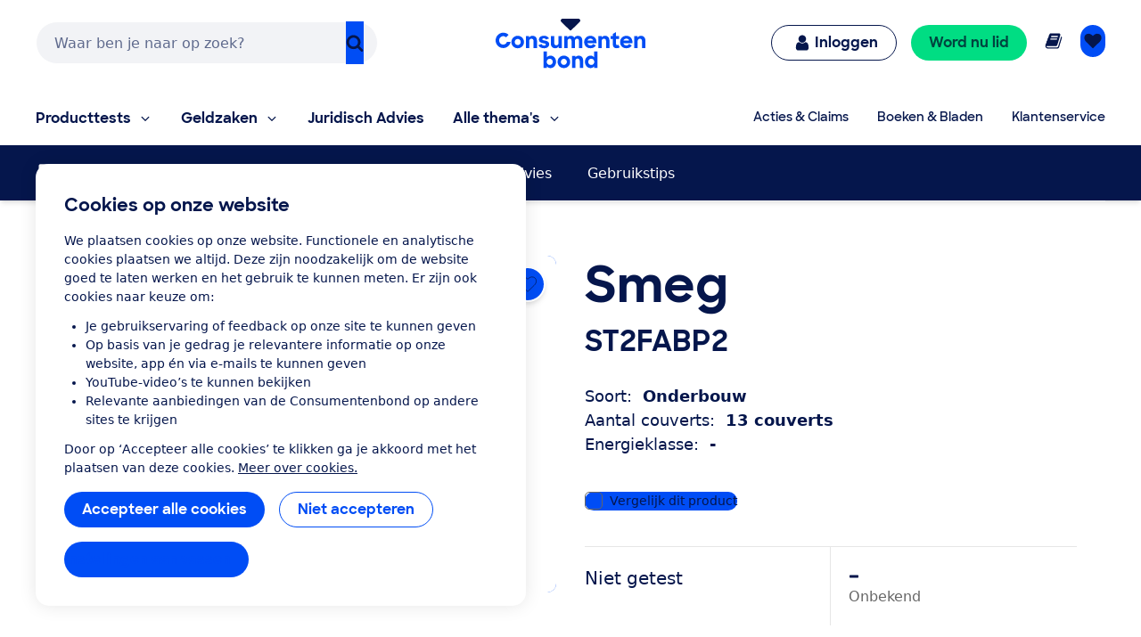

--- FILE ---
content_type: text/html;charset=UTF-8
request_url: https://www.consumentenbond.nl/vaatwasser/producten/smeg/st2fabp2
body_size: 274927
content:
<!doctype html> <html class="no-js" lang="nl"> <head> <meta name="server-health-check" content="Yahfaemocoelie7eevaesh7ufaiNuy"> <meta name="faas-flush" content="1768909814535"/> <link rel="preconnect" href="https://consumentenbond-res.cloudinary.com" crossorigin> <link rel="dns-prefetch" href="https://consumentenbond-res.cloudinary.com"> <script>
  if (!HTMLScriptElement.supports?.("importmap")) {
    const scriptEl = document.createElement("script")
    scriptEl.src = "https://consumentenbond-res.cloudinary.com/raw/upload/v1710252921/faas/assets/vendor/vue/es-module-shims.js"
    document.head.append(scriptEl)
  }
</script> <script type="importmap">
  {
    "imports": {
      "vue": "https://consumentenbond-res.cloudinary.com/raw/upload/v1689079701/faas/assets/vendor/vue/vue-3.5.26.esm-browser.prod.js",
      "vuex": "https://consumentenbond-res.cloudinary.com/raw/upload/v1689076574/faas/assets/vendor/vue/vuex.esm-browser.prod.js",
      "@vue/devtools-api": "https://consumentenbond-res.cloudinary.com/raw/upload/v1742460922/faas/assets/vendor/vue/vue-devtools/index.js"
    }
  }
</script> <style type="text/css">/*! modern-normalize v1.0.0 | MIT License | https://github.com/sindresorhus/modern-normalize */.tw :root{-moz-tab-size:4;-o-tab-size:4;tab-size:4}.tw{line-height:1.15;-webkit-text-size-adjust:100%;margin:0;font-family:system-ui,-apple-system,Segoe UI,Roboto,Helvetica,Arial,sans-serif,Apple Color Emoji,Segoe UI Emoji}.tw hr{height:0;color:inherit}.tw abbr[title]{-webkit-text-decoration:underline dotted;text-decoration:underline dotted}.tw b,.tw strong{font-weight:bolder}.tw code,.tw kbd,.tw pre,.tw samp{font-family:ui-monospace,SFMono-Regular,Consolas,Liberation Mono,Menlo,monospace;font-size:1em}.tw small{font-size:80%}.tw sub,.tw sup{font-size:75%;line-height:0;position:relative;vertical-align:baseline}.tw sub{bottom:-.25em}.tw sup{top:-.5em}.tw table{text-indent:0;border-color:inherit}.tw button,.tw input,.tw optgroup,.tw select,.tw textarea{font-family:inherit;font-size:100%;line-height:1.15;margin:0}.tw button,.tw select{text-transform:none}.tw [type=button],.tw [type=reset],.tw [type=submit],.tw button{-webkit-appearance:button}.tw legend{padding:0}.tw progress{vertical-align:baseline}.tw [type=search]{-webkit-appearance:textfield;outline-offset:-2px}.tw summary{display:list-item}.tw blockquote,.tw dd,.tw dl,.tw figure,.tw h1,.tw h2,.tw h3,.tw h4,.tw h5,.tw h6,.tw hr,.tw p,.tw pre{margin:0}.tw button{background-color:transparent;background-image:none}.tw button:focus{outline:1px dotted;outline:5px auto -webkit-focus-ring-color}.tw fieldset,.tw ol,.tw ul{margin:0;padding:0}.tw ol,.tw ul{list-style:none}.tw{font-family:ui-sans-serif,system-ui,-apple-system,BlinkMacSystemFont,Segoe UI,Roboto,Helvetica Neue,Arial,Noto Sans,sans-serif,Apple Color Emoji,Segoe UI Emoji,Segoe UI Symbol,Noto Color Emoji;line-height:1.5;font-family:inherit;line-height:inherit}.tw *,.tw :after,.tw :before{box-sizing:border-box;border:0 solid #f2f2f0}.tw hr{border-top-width:1px}.tw img{border-style:solid}.tw textarea{resize:vertical}.tw input::-moz-placeholder,.tw textarea::-moz-placeholder{color:#a1a1aa}.tw input:-ms-input-placeholder,.tw textarea:-ms-input-placeholder{color:#a1a1aa}.tw input::placeholder,.tw textarea::placeholder{color:#a1a1aa}.tw [role=button],.tw button{cursor:pointer}.tw table{border-collapse:collapse}.tw h1,.tw h2,.tw h3,.tw h4,.tw h5,.tw h6{font-size:inherit;font-weight:inherit}.tw a{color:inherit;text-decoration:inherit}.tw button,.tw input,.tw optgroup,.tw select,.tw textarea{padding:0;line-height:inherit;color:inherit}.tw code,.tw kbd,.tw pre,.tw samp{font-family:ui-monospace,SFMono-Regular,Menlo,Monaco,Consolas,Liberation Mono,Courier New,monospace}.tw audio,.tw canvas,.tw embed,.tw iframe,.tw img,.tw object,.tw svg,.tw video{display:block;vertical-align:middle}.tw img,.tw video{max-width:100%;height:auto}.tw{font-family:system-ui,Segoe UI,Roboto,Oxygen,Ubuntu,Cantarell,Fira Sans,Droid Sans,Helvetica Neue,sans-serif;--tw-text-opacity:1;color:rgba(5,22,76,var(--tw-text-opacity));line-height:1.5}.tw h1,.tw h2,.tw h3,.tw h4,.tw h5{font-family:SharpSans,Helvetica,Arial,sans-serif;font-weight:700;line-height:1.1}.tw h1{font-size:2rem}.tw h2{font-size:1.5rem}.tw h3,.tw h4{font-size:1.25rem}.tw h5,.tw h6{font-size:1rem}@media (min-width:640px){.tw h1{font-size:3.5rem}.tw h2{font-size:2.25rem}.tw h3{font-size:1.25rem}.tw h4{font-size:1.125rem}}.tw a{--tw-text-opacity:1;color:rgba(0,77,245,var(--tw-text-opacity));text-decoration:none}.tw a:hover{text-decoration:underline}.tw select{-webkit-appearance:none!important;-moz-appearance:none!important;background-image:url([data-uri]);line-height:normal;margin:0;background-position:100%;background-repeat:no-repeat;font-size:.875rem;padding:.5rem;border-radius:.3125rem;box-sizing:border-box;border:1px solid rgba(0,0,0,.2);height:35px}.tw .container{width:100%}@media (min-width:480px){.tw .container{max-width:480px}}@media (min-width:640px){.tw .container{max-width:640px}}@media (min-width:1024px){.tw .container{max-width:1024px}}.tw .btn{border-radius:9999px;display:inline-block;font-family:SharpSans,Helvetica Neue,Arial,sans-serif;font-weight:700;line-height:1}.tw .btn:focus-visible{outline:1px dotted #05164c;outline-offset:2px}.tw .btn{padding:.75rem 1.25rem}.tw .btn,.tw .btn:hover{text-decoration:none}.tw .btn-large{font-size:1.125rem;padding-left:2rem;padding-right:2rem;padding-top:1.3125rem;padding-bottom:1.3125rem}.tw .btn-small{font-weight:400;font-size:.75rem;padding:.5rem}.tw .btn-blue,.tw .btn-primary{--tw-bg-opacity:1;background-color:rgba(0,77,245,var(--tw-bg-opacity));--tw-text-opacity:1;color:rgba(255,255,255,var(--tw-text-opacity))}.tw .btn-blue:hover,.tw .btn-primary:hover{background-color:#0049e9}.tw .btn-blue:active,.tw .btn-primary:active{--tw-bg-opacity:1;background-color:rgba(5,22,76,var(--tw-bg-opacity))}.tw .btn-blue[disable]:hover,.tw .btn-blue[disabled],.tw .btn-primary[disable]:hover,.tw .btn-primary[disabled]{--tw-bg-opacity:1;background-color:rgba(242,242,240,var(--tw-bg-opacity));--tw-text-opacity:1;color:rgba(102,102,102,var(--tw-text-opacity));cursor:default}.tw .btn-secondary{background-color:rgba(255,255,255,var(--tw-bg-opacity));--tw-border-opacity:1;border-color:rgba(0,77,245,var(--tw-border-opacity));border-width:1px;padding-top:.6875rem;padding-bottom:.6875rem}.tw .btn-secondary,.tw .btn-secondary:active,.tw .btn-secondary:hover{--tw-bg-opacity:1;--tw-text-opacity:1;color:rgba(0,77,245,var(--tw-text-opacity))}.tw .btn-secondary:active,.tw .btn-secondary:hover{background-color:rgba(242,242,240,var(--tw-bg-opacity))}.tw .btn-secondary.btn-large{padding-top:1.25rem;padding-bottom:1.25rem}.tw .btn-secondary.btn-small{padding-top:.4375rem;padding-bottom:.4375rem}.tw .btn-white{background-color:rgba(255,255,255,var(--tw-bg-opacity));border-width:1px}.tw .btn-white,.tw .btn-white:active,.tw .btn-white:hover{--tw-bg-opacity:1;--tw-text-opacity:1;color:rgba(0,77,245,var(--tw-text-opacity))}.tw .btn-white:active,.tw .btn-white:hover{background-color:rgba(242,242,240,var(--tw-bg-opacity))}.tw .btn-blue-dark,.tw .btn-blue-dark:hover{--tw-bg-opacity:1;background-color:rgba(5,22,76,var(--tw-bg-opacity));--tw-text-opacity:1;color:rgba(255,255,255,var(--tw-text-opacity))}.tw .btn-coral,.tw .btn-coral:hover{--tw-bg-opacity:1;background-color:rgba(255,128,110,var(--tw-bg-opacity));--tw-text-opacity:1;color:rgba(84,0,33,var(--tw-text-opacity))}.tw .btn-yellow,.tw .btn-yellow:hover{--tw-bg-opacity:1;background-color:rgba(255,166,23,var(--tw-bg-opacity));--tw-text-opacity:1;color:rgba(73,35,0,var(--tw-text-opacity))}.tw .btn-green,.tw .btn-green:hover{--tw-bg-opacity:1;background-color:rgba(0,221,131,var(--tw-bg-opacity));--tw-text-opacity:1;color:rgba(0,68,63,var(--tw-text-opacity))}.tw .btn-purple,.tw .btn-purple:hover{--tw-bg-opacity:1;background-color:rgba(176,97,247,var(--tw-bg-opacity));--tw-text-opacity:1;color:rgba(79,5,94,var(--tw-text-opacity))}.tw .btn-blue-light,.tw .btn-blue-light:hover{--tw-bg-opacity:1;background-color:rgba(0,209,219,var(--tw-bg-opacity));--tw-text-opacity:1;color:rgba(5,22,76,var(--tw-text-opacity))}.tw .btn-red,.tw .btn-red:hover{--tw-bg-opacity:1;background-color:rgba(237,1,100,var(--tw-bg-opacity));--tw-text-opacity:1;color:rgba(84,0,33,var(--tw-text-opacity))}.tw .content-block>*+*{margin:1em 0 0}.tw .content-block ul{list-style-position:outside;list-style-type:disc;margin-left:1.25rem}.tw .content-block ul li::marker{font-size:1.25rem;--tw-text-opacity:1;color:rgba(0,77,245,var(--tw-text-opacity))}.tw .content-block ol{list-style-type:decimal;margin-left:1rem}.tw .content-block ul.checkmarks,.tw .content-block ul.crosses{list-style-type:none;margin-left:2rem;padding:0}.tw .content-block ul.checkmarks li:before,.tw .content-block ul.crosses li:before{float:left;margin-left:-2rem;margin-top:.1em;content:"";width:1.2em;height:1.2em;background-size:contain;background-repeat:no-repeat}.tw .content-block ul.checkmarks li:before{background-image:url([data-uri])}.tw .content-block ul.crosses li:before{background-image:url([data-uri])}.tw .content-block .button,.tw .content-block button{border-radius:9999px;border-width:0;display:inline-block;font-family:SharpSans,Helvetica Neue,Arial,sans-serif;font-weight:700;padding:.75rem 1.25rem;text-align:center;text-decoration:none;--tw-bg-opacity:1;background-color:rgba(0,77,245,var(--tw-bg-opacity));--tw-text-opacity:1;color:rgba(255,255,255,var(--tw-text-opacity))}.tw .content-block .button:hover,.tw .content-block button:hover{text-decoration:none;background-color:#0049e9}.tw .content-block .button:active,.tw .content-block button:active{--tw-bg-opacity:1;background-color:rgba(5,22,76,var(--tw-bg-opacity))}.tw .content-block .button:focus-visible,.tw .content-block button:focus-visible{outline:1px dotted #05164c;outline-offset:2px}.tw .content-block .button[disable]:hover,.tw .content-block .button[disabled],.tw .content-block button[disable]:hover,.tw .content-block button[disabled]{--tw-bg-opacity:1;background-color:rgba(242,242,240,var(--tw-bg-opacity));--tw-text-opacity:1;color:rgba(102,102,102,var(--tw-text-opacity))}.tw .content-block .button.large,.tw .content-block button.large{font-size:1.125rem;padding:1.25rem 2rem}.tw .content-block .button.secondary,.tw .content-block button.secondary{--tw-bg-opacity:1;background-color:rgba(255,255,255,var(--tw-bg-opacity));--tw-border-opacity:1;border:1px solid rgba(0,77,245,var(--tw-border-opacity));--tw-text-opacity:1;color:rgba(0,77,245,var(--tw-text-opacity))}.tw .content-block .button.secondary:hover,.tw .content-block button.secondary:hover{--tw-bg-opacity:1;background-color:rgba(242,242,240,var(--tw-bg-opacity))}.tw .content-block table tr{--tw-border-opacity:1;border-color:rgba(232,235,237,var(--tw-border-opacity));border-bottom-width:1px}.tw .theme-green,.tw .theme-green a{--tw-bg-opacity:1;background-color:rgba(0,221,131,var(--tw-bg-opacity));--tw-text-opacity:1;color:rgba(0,68,63,var(--tw-text-opacity))}.tw .space-y-1>:not([hidden])~:not([hidden]){--tw-space-y-reverse:0;margin-top:calc(0.25rem*(1 - var(--tw-space-y-reverse)));margin-bottom:calc(0.25rem*var(--tw-space-y-reverse))}.tw .space-x-1>:not([hidden])~:not([hidden]){--tw-space-x-reverse:0;margin-right:calc(0.25rem*var(--tw-space-x-reverse));margin-left:calc(0.25rem*(1 - var(--tw-space-x-reverse)))}.tw .space-y-2>:not([hidden])~:not([hidden]){--tw-space-y-reverse:0;margin-top:calc(0.5rem*(1 - var(--tw-space-y-reverse)));margin-bottom:calc(0.5rem*var(--tw-space-y-reverse))}.tw .space-x-2>:not([hidden])~:not([hidden]){--tw-space-x-reverse:0;margin-right:calc(0.5rem*var(--tw-space-x-reverse));margin-left:calc(0.5rem*(1 - var(--tw-space-x-reverse)))}.tw .space-y-3>:not([hidden])~:not([hidden]){--tw-space-y-reverse:0;margin-top:calc(0.75rem*(1 - var(--tw-space-y-reverse)));margin-bottom:calc(0.75rem*var(--tw-space-y-reverse))}.tw .space-y-4>:not([hidden])~:not([hidden]){--tw-space-y-reverse:0;margin-top:calc(1rem*(1 - var(--tw-space-y-reverse)));margin-bottom:calc(1rem*var(--tw-space-y-reverse))}.tw .space-y-5>:not([hidden])~:not([hidden]){--tw-space-y-reverse:0;margin-top:calc(1.25rem*(1 - var(--tw-space-y-reverse)));margin-bottom:calc(1.25rem*var(--tw-space-y-reverse))}.tw .space-y-6>:not([hidden])~:not([hidden]){--tw-space-y-reverse:0;margin-top:calc(1.5rem*(1 - var(--tw-space-y-reverse)));margin-bottom:calc(1.5rem*var(--tw-space-y-reverse))}.tw .space-y-8>:not([hidden])~:not([hidden]){--tw-space-y-reverse:0;margin-top:calc(2rem*(1 - var(--tw-space-y-reverse)));margin-bottom:calc(2rem*var(--tw-space-y-reverse))}.tw .space-y-10>:not([hidden])~:not([hidden]){--tw-space-y-reverse:0;margin-top:calc(2.5rem*(1 - var(--tw-space-y-reverse)));margin-bottom:calc(2.5rem*var(--tw-space-y-reverse))}.tw .space-y-12>:not([hidden])~:not([hidden]){--tw-space-y-reverse:0;margin-top:calc(3rem*(1 - var(--tw-space-y-reverse)));margin-bottom:calc(3rem*var(--tw-space-y-reverse))}.tw .space-y-10-legacy>:not([hidden])~:not([hidden]){--tw-space-y-reverse:0;margin-top:calc(0.625rem*(1 - var(--tw-space-y-reverse)));margin-bottom:calc(0.625rem*var(--tw-space-y-reverse))}.tw .space-y-30-legacy>:not([hidden])~:not([hidden]){--tw-space-y-reverse:0;margin-top:calc(1.875rem*(1 - var(--tw-space-y-reverse)));margin-bottom:calc(1.875rem*var(--tw-space-y-reverse))}.tw .divide-y-2>:not([hidden])~:not([hidden]){--tw-divide-y-reverse:0;border-top-width:calc(2px*(1 - var(--tw-divide-y-reverse)));border-bottom-width:calc(2px*var(--tw-divide-y-reverse))}.tw .divide-y>:not([hidden])~:not([hidden]){--tw-divide-y-reverse:0;border-top-width:calc(1px*(1 - var(--tw-divide-y-reverse)));border-bottom-width:calc(1px*var(--tw-divide-y-reverse))}.tw .divide-grey-medium>:not([hidden])~:not([hidden]){--tw-divide-opacity:1;border-color:rgba(232,235,237,var(--tw-divide-opacity))}.tw .sr-only{position:absolute;width:1px;height:1px;padding:0;margin:-1px;overflow:hidden;clip:rect(0,0,0,0);white-space:nowrap;border-width:0}.tw .appearance-none{-webkit-appearance:none;-moz-appearance:none;appearance:none}.tw .bg-clip-padding{background-clip:padding-box}.tw .bg-transparent{background-color:transparent}.tw .bg-white{--tw-bg-opacity:1;background-color:rgba(255,255,255,var(--tw-bg-opacity))}.tw .bg-black{--tw-bg-opacity:1;background-color:rgba(0,0,0,var(--tw-bg-opacity))}.tw .bg-purple{--tw-bg-opacity:1;background-color:rgba(176,97,247,var(--tw-bg-opacity))}.tw .bg-coral{--tw-bg-opacity:1;background-color:rgba(255,128,110,var(--tw-bg-opacity))}.tw .bg-yellow{--tw-bg-opacity:1;background-color:rgba(255,166,23,var(--tw-bg-opacity))}.tw .bg-blue{--tw-bg-opacity:1;background-color:rgba(0,77,245,var(--tw-bg-opacity))}.tw .bg-blue-dark{--tw-bg-opacity:1;background-color:rgba(5,22,76,var(--tw-bg-opacity))}.tw .bg-blue-light{--tw-bg-opacity:1;background-color:rgba(0,209,219,var(--tw-bg-opacity))}.tw .bg-red{--tw-bg-opacity:1;background-color:rgba(237,1,100,var(--tw-bg-opacity))}.tw .bg-green{--tw-bg-opacity:1;background-color:rgba(0,221,131,var(--tw-bg-opacity))}.tw .bg-grey{--tw-bg-opacity:1;background-color:rgba(242,242,240,var(--tw-bg-opacity))}.tw .bg-grey-darker{--tw-bg-opacity:1;background-color:rgba(102,102,102,var(--tw-bg-opacity))}.tw .bg-grey-medium{--tw-bg-opacity:1;background-color:rgba(232,235,237,var(--tw-bg-opacity))}.tw .hover\:bg-white:hover{--tw-bg-opacity:1;background-color:rgba(255,255,255,var(--tw-bg-opacity))}.tw .hover\:bg-blue:hover{--tw-bg-opacity:1;background-color:rgba(0,77,245,var(--tw-bg-opacity))}.tw .hover\:bg-blue-dark:hover{--tw-bg-opacity:1;background-color:rgba(5,22,76,var(--tw-bg-opacity))}.tw .hover\:bg-red-dark:hover{--tw-bg-opacity:1;background-color:rgba(84,0,33,var(--tw-bg-opacity))}.tw .hover\:bg-green-dark:hover{--tw-bg-opacity:1;background-color:rgba(0,68,63,var(--tw-bg-opacity))}.tw .hover\:bg-grey:hover{--tw-bg-opacity:1;background-color:rgba(242,242,240,var(--tw-bg-opacity))}.tw .hover\:bg-grey-medium:hover{--tw-bg-opacity:1;background-color:rgba(232,235,237,var(--tw-bg-opacity))}.tw .focus\:bg-white:focus{--tw-bg-opacity:1;background-color:rgba(255,255,255,var(--tw-bg-opacity))}.tw .focus\:bg-grey:focus{--tw-bg-opacity:1;background-color:rgba(242,242,240,var(--tw-bg-opacity))}.tw .bg-opacity-0{--tw-bg-opacity:0}.tw .bg-opacity-25{--tw-bg-opacity:0.25}.tw .bg-opacity-50{--tw-bg-opacity:0.5}.tw .bg-opacity-75{--tw-bg-opacity:0.75}.tw .bg-center{background-position:50%}.tw .bg-right-bottom{background-position:100% 100%}.tw .bg-no-repeat{background-repeat:no-repeat}.tw .bg-cover{background-size:cover}.tw .bg-contain{background-size:contain}.tw .border-transparent{border-color:transparent}.tw .border-white{--tw-border-opacity:1;border-color:rgba(255,255,255,var(--tw-border-opacity))}.tw .border-black{--tw-border-opacity:1;border-color:rgba(0,0,0,var(--tw-border-opacity))}.tw .border-purple{--tw-border-opacity:1;border-color:rgba(176,97,247,var(--tw-border-opacity))}.tw .border-yellow{--tw-border-opacity:1;border-color:rgba(255,166,23,var(--tw-border-opacity))}.tw .border-blue{--tw-border-opacity:1;border-color:rgba(0,77,245,var(--tw-border-opacity))}.tw .border-blue-dark{--tw-border-opacity:1;border-color:rgba(5,22,76,var(--tw-border-opacity))}.tw .border-red{--tw-border-opacity:1;border-color:rgba(237,1,100,var(--tw-border-opacity))}.tw .border-green{--tw-border-opacity:1;border-color:rgba(0,221,131,var(--tw-border-opacity))}.tw .border-grey{--tw-border-opacity:1;border-color:rgba(242,242,240,var(--tw-border-opacity))}.tw .border-grey-dark{--tw-border-opacity:1;border-color:rgba(153,153,153,var(--tw-border-opacity))}.tw .border-grey-darker{--tw-border-opacity:1;border-color:rgba(102,102,102,var(--tw-border-opacity))}.tw .border-grey-medium{--tw-border-opacity:1;border-color:rgba(232,235,237,var(--tw-border-opacity))}.tw .hover\:border-blue:hover{--tw-border-opacity:1;border-color:rgba(0,77,245,var(--tw-border-opacity))}.tw .hover\:border-blue-dark:hover{--tw-border-opacity:1;border-color:rgba(5,22,76,var(--tw-border-opacity))}.tw .border-opacity-0{--tw-border-opacity:0}.tw .border-opacity-25{--tw-border-opacity:0.25}.tw .border-opacity-75{--tw-border-opacity:0.75}.tw .rounded-none{border-radius:0}.tw .rounded-sm{border-radius:.3125rem}.tw .rounded{border-radius:.625rem}.tw .rounded-md{border-radius:.9375rem}.tw .rounded-lg{border-radius:1.875rem}.tw .rounded-full{border-radius:9999px}.tw .rounded-t-none{border-top-left-radius:0;border-top-right-radius:0}.tw .rounded-r-none{border-top-right-radius:0;border-bottom-right-radius:0}.tw .rounded-b-none{border-bottom-right-radius:0;border-bottom-left-radius:0}.tw .rounded-l-none{border-top-left-radius:0;border-bottom-left-radius:0}.tw .rounded-r-sm{border-top-right-radius:.3125rem;border-bottom-right-radius:.3125rem}.tw .rounded-l-sm{border-top-left-radius:.3125rem;border-bottom-left-radius:.3125rem}.tw .rounded-t{border-top-left-radius:.625rem}.tw .rounded-r,.tw .rounded-t{border-top-right-radius:.625rem}.tw .rounded-b,.tw .rounded-r{border-bottom-right-radius:.625rem}.tw .rounded-b,.tw .rounded-l{border-bottom-left-radius:.625rem}.tw .rounded-l{border-top-left-radius:.625rem}.tw .rounded-t-md{border-top-left-radius:.9375rem;border-top-right-radius:.9375rem}.tw .rounded-r-md{border-top-right-radius:.9375rem;border-bottom-right-radius:.9375rem}.tw .rounded-b-md{border-bottom-right-radius:.9375rem;border-bottom-left-radius:.9375rem}.tw .rounded-l-md{border-top-left-radius:.9375rem;border-bottom-left-radius:.9375rem}.tw .rounded-tl{border-top-left-radius:.625rem}.tw .rounded-tr{border-top-right-radius:.625rem}.tw .border-solid{border-style:solid}.tw .border-dashed{border-style:dashed}.tw .border-none{border-style:none}.tw .border-0{border-width:0}.tw .border-2{border-width:2px}.tw .border-4{border-width:4px}.tw .border{border-width:1px}.tw .border-b-0{border-bottom-width:0}.tw .border-l-0{border-left-width:0}.tw .border-r-2{border-right-width:2px}.tw .border-b-2{border-bottom-width:2px}.tw .border-l-2{border-left-width:2px}.tw .border-b-4{border-bottom-width:4px}.tw .border-l-4{border-left-width:4px}.tw .border-t{border-top-width:1px}.tw .border-r{border-right-width:1px}.tw .border-b{border-bottom-width:1px}.tw .border-l{border-left-width:1px}.tw .box-content{box-sizing:content-box}.tw .cursor-default{cursor:default}.tw .cursor-pointer{cursor:pointer}.tw .cursor-not-allowed{cursor:not-allowed}.tw .block{display:block}.tw .inline-block{display:inline-block}.tw .inline{display:inline}.tw .flex{display:flex}.tw .inline-flex{display:inline-flex}.tw .table{display:table}.tw .table-row{display:table-row}.tw .flow-root{display:flow-root}.tw .grid{display:grid}.tw .hidden{display:none}.tw .flex-row{flex-direction:row}.tw .flex-col{flex-direction:column}.tw .flex-col-reverse{flex-direction:column-reverse}.tw .flex-wrap{flex-wrap:wrap}.tw .flex-wrap-reverse{flex-wrap:wrap-reverse}.tw .items-start{align-items:flex-start}.tw .items-end{align-items:flex-end}.tw .items-center{align-items:center}.tw .items-baseline{align-items:baseline}.tw .items-stretch{align-items:stretch}.tw .content-center{align-content:center}.tw .content-start{align-content:flex-start}.tw .self-auto{align-self:auto}.tw .self-start{align-self:flex-start}.tw .justify-items-center{justify-items:center}.tw .justify-start{justify-content:flex-start}.tw .justify-end{justify-content:flex-end}.tw .justify-center{justify-content:center}.tw .justify-between{justify-content:space-between}.tw .justify-around{justify-content:space-around}.tw .justify-self-end{justify-self:end}.tw .flex-auto{flex:1 1 auto}.tw .flex-initial{flex:0 1 auto}.tw .flex-none{flex:none}.tw .flex-grow-0{flex-grow:0}.tw .flex-grow{flex-grow:1}.tw .flex-shrink-0{flex-shrink:0}.tw .order-1{order:1}.tw .order-2{order:2}.tw .order-first{order:-9999}.tw .order-none{order:0}.tw .float-right{float:right}.tw .float-left{float:left}.tw .font-sharpsans{font-family:SharpSans,Helvetica Neue,Arial,sans-serif}.tw .font-body{font-family:system-ui,Segoe UI,Roboto,Oxygen,Ubuntu,Cantarell,Fira Sans,Droid Sans,Helvetica Neue,sans-serif}.tw .font-thin{font-weight:200}.tw .font-normal{font-weight:400}.tw .font-semibold{font-weight:600}.tw .font-bold,.tw .hover\:font-bold:hover{font-weight:700}.tw .h-0{height:0}.tw .h-2{height:.5rem}.tw .h-3{height:.75rem}.tw .h-4{height:1rem}.tw .h-5{height:1.25rem}.tw .h-6{height:1.5rem}.tw .h-8{height:2rem}.tw .h-10{height:2.5rem}.tw .h-12{height:3rem}.tw .h-16{height:4rem}.tw .h-20{height:5rem}.tw .h-24{height:6rem}.tw .h-32{height:8rem}.tw .h-40{height:10rem}.tw .h-48{height:12rem}.tw .h-64{height:16rem}.tw .h-auto{height:auto}.tw .h-20-legacy{height:1.25rem}.tw .h-25-legacy{height:1.5625rem}.tw .h-full{height:100%}.tw .h-screen{height:100vh}.tw .text-xxs{font-size:.625rem}.tw .text-xs{font-size:.75rem}.tw .text-sm{font-size:.875rem}.tw .text-base{font-size:1rem}.tw .text-lg{font-size:1.125rem}.tw .text-xl{font-size:1.25rem}.tw .text-2xl{font-size:1.5rem}.tw .text-3xl{font-size:2rem}.tw .text-4xl{font-size:2.25rem}.tw .text-5xl{font-size:2.5rem}.tw .text-6xl{font-size:3rem}.tw .text-7xl{font-size:3.5rem}.tw .text-9xl{font-size:5.5rem}.tw .leading-4{line-height:1rem}.tw .leading-5{line-height:1.25rem}.tw .leading-6{line-height:1.5rem}.tw .leading-10{line-height:2.5rem}.tw .leading-none{line-height:1}.tw .leading-tight{line-height:1.25}.tw .leading-normal{line-height:1.5}.tw .leading-loose{line-height:2}.tw .list-outside{list-style-position:outside}.tw .list-none{list-style-type:none}.tw .list-disc{list-style-type:disc}.tw .list-decimal{list-style-type:decimal}.tw .m-0{margin:0}.tw .m-1{margin:.25rem}.tw .m-2{margin:.5rem}.tw .m-auto{margin:auto}.tw .my-0{margin-top:0;margin-bottom:0}.tw .mx-0{margin-left:0;margin-right:0}.tw .my-1{margin-top:.25rem;margin-bottom:.25rem}.tw .mx-1{margin-left:.25rem;margin-right:.25rem}.tw .my-2{margin-top:.5rem;margin-bottom:.5rem}.tw .mx-2{margin-left:.5rem;margin-right:.5rem}.tw .my-3{margin-top:.75rem;margin-bottom:.75rem}.tw .my-4{margin-top:1rem;margin-bottom:1rem}.tw .mx-4{margin-left:1rem;margin-right:1rem}.tw .mx-5{margin-left:1.25rem;margin-right:1.25rem}.tw .my-6{margin-top:1.5rem;margin-bottom:1.5rem}.tw .my-8{margin-top:2rem;margin-bottom:2rem}.tw .mx-auto{margin-left:auto;margin-right:auto}.tw .-mx-2{margin-left:-.5rem;margin-right:-.5rem}.tw .-mx-3{margin-left:-.75rem;margin-right:-.75rem}.tw .mt-0{margin-top:0}.tw .mb-0{margin-bottom:0}.tw .ml-0{margin-left:0}.tw .mt-1{margin-top:.25rem}.tw .mr-1{margin-right:.25rem}.tw .mb-1{margin-bottom:.25rem}.tw .ml-1{margin-left:.25rem}.tw .mt-2{margin-top:.5rem}.tw .mr-2{margin-right:.5rem}.tw .mb-2{margin-bottom:.5rem}.tw .ml-2{margin-left:.5rem}.tw .mt-3{margin-top:.75rem}.tw .mr-3{margin-right:.75rem}.tw .mb-3{margin-bottom:.75rem}.tw .ml-3{margin-left:.75rem}.tw .mt-4{margin-top:1rem}.tw .mr-4{margin-right:1rem}.tw .mb-4{margin-bottom:1rem}.tw .ml-4{margin-left:1rem}.tw .mt-5{margin-top:1.25rem}.tw .mr-5{margin-right:1.25rem}.tw .mb-5{margin-bottom:1.25rem}.tw .ml-5{margin-left:1.25rem}.tw .mt-6{margin-top:1.5rem}.tw .mr-6{margin-right:1.5rem}.tw .mb-6{margin-bottom:1.5rem}.tw .ml-6{margin-left:1.5rem}.tw .mt-8{margin-top:2rem}.tw .mr-8{margin-right:2rem}.tw .mb-8{margin-bottom:2rem}.tw .ml-8{margin-left:2rem}.tw .mt-10{margin-top:2.5rem}.tw .mr-10{margin-right:2.5rem}.tw .mb-10{margin-bottom:2.5rem}.tw .ml-10{margin-left:2.5rem}.tw .mt-12{margin-top:3rem}.tw .mb-12{margin-bottom:3rem}.tw .mt-16{margin-top:4rem}.tw .mt-20{margin-top:5rem}.tw .ml-auto{margin-left:auto}.tw .mr-2-legacy{margin-right:.125rem}.tw .mb-2-legacy{margin-bottom:.125rem}.tw .mt-5-legacy{margin-top:.3125rem}.tw .mr-5-legacy{margin-right:.3125rem}.tw .mb-5-legacy{margin-bottom:.3125rem}.tw .ml-5-legacy{margin-left:.3125rem}.tw .mt-10-legacy{margin-top:.625rem}.tw .mr-10-legacy{margin-right:.625rem}.tw .mb-10-legacy{margin-bottom:.625rem}.tw .ml-10-legacy{margin-left:.625rem}.tw .mb-15-legacy{margin-bottom:.9375rem}.tw .mt-20-legacy{margin-top:1.25rem}.tw .mr-20-legacy{margin-right:1.25rem}.tw .mb-20-legacy{margin-bottom:1.25rem}.tw .ml-20-legacy{margin-left:1.25rem}.tw .mt-25-legacy{margin-top:1.5625rem}.tw .mt-30-legacy{margin-top:1.875rem}.tw .mt-40-legacy{margin-top:2.5rem}.tw .mt-50-legacy{margin-top:3.125rem}.tw .mb-60-legacy{margin-bottom:3.75rem}.tw .ml-60-legacy{margin-left:3.75rem}.tw .-mt-1{margin-top:-.25rem}.tw .-ml-1{margin-left:-.25rem}.tw .-mt-2{margin-top:-.5rem}.tw .-mr-2{margin-right:-.5rem}.tw .-ml-2{margin-left:-.5rem}.tw .-mt-3{margin-top:-.75rem}.tw .-mr-3{margin-right:-.75rem}.tw .-mb-3{margin-bottom:-.75rem}.tw .-mt-4{margin-top:-1rem}.tw .-ml-4{margin-left:-1rem}.tw .-mt-5{margin-top:-1.25rem}.tw .-mb-6{margin-bottom:-1.5rem}.tw .-mt-8{margin-top:-2rem}.tw .-mb-8{margin-bottom:-2rem}.tw .-mr-5-legacy{margin-right:-.3125rem}.tw .-mr-10-legacy{margin-right:-.625rem}.tw .max-h-full{max-height:100%}.tw .max-w-none{max-width:none}.tw .max-w-xs{max-width:20rem}.tw .max-w-sm{max-width:24rem}.tw .max-w-md{max-width:28rem}.tw .max-w-lg{max-width:32rem}.tw .max-w-xl{max-width:36rem}.tw .max-w-2xl{max-width:42rem}.tw .max-w-3xl{max-width:48rem}.tw .max-w-4xl{max-width:56rem}.tw .max-w-5xl{max-width:64rem}.tw .max-w-6xl{max-width:75rem}.tw .max-w-full{max-width:100%}.tw .min-h-full{min-height:100%}.tw .min-h-screen{min-height:100vh}.tw .min-w-full{min-width:100%}.tw .object-contain{-o-object-fit:contain;object-fit:contain}.tw .object-cover{-o-object-fit:cover;object-fit:cover}.tw .object-scale-down{-o-object-fit:scale-down;object-fit:scale-down}.tw .opacity-0{opacity:0}.tw .opacity-25{opacity:.25}.tw .opacity-50{opacity:.5}.tw .opacity-100{opacity:1}.tw .outline-none{outline:2px solid transparent;outline-offset:2px}.tw .focus-within\:outline-white:focus-within{outline:1px dotted #fff;outline-offset:2px}.tw .focus-within\:outline-blue-dark:focus-within{outline:1px dotted #05164c;outline-offset:2px}.tw .focus-visible\:outline-blue-dark:focus-visible{outline:1px dotted #05164c;outline-offset:2px}.tw .focus\:outline-none:focus{outline:2px solid transparent;outline-offset:2px}.tw .focus\:outline-black:focus{outline:1px dotted #000;outline-offset:2px}.tw .overflow-auto{overflow:auto}.tw .overflow-hidden{overflow:hidden}.tw .overflow-x-auto{overflow-x:auto}.tw .overflow-y-auto{overflow-y:auto}.tw .overflow-y-hidden{overflow-y:hidden}.tw .overflow-x-scroll{overflow-x:scroll}.tw .overflow-y-scroll{overflow-y:scroll}.tw .p-0{padding:0}.tw .p-1{padding:.25rem}.tw .p-2{padding:.5rem}.tw .p-3{padding:.75rem}.tw .p-4{padding:1rem}.tw .p-5{padding:1.25rem}.tw .p-6{padding:1.5rem}.tw .p-8{padding:2rem}.tw .p-10{padding:2.5rem}.tw .p-12{padding:3rem}.tw .p-5-legacy{padding:.3125rem}.tw .p-10-legacy{padding:.625rem}.tw .p-15-legacy{padding:.9375rem}.tw .p-20-legacy{padding:1.25rem}.tw .p-30-legacy{padding:1.875rem}.tw .px-0{padding-left:0;padding-right:0}.tw .py-1{padding-top:.25rem;padding-bottom:.25rem}.tw .px-1{padding-left:.25rem;padding-right:.25rem}.tw .py-2{padding-top:.5rem;padding-bottom:.5rem}.tw .px-2{padding-left:.5rem;padding-right:.5rem}.tw .py-3{padding-top:.75rem;padding-bottom:.75rem}.tw .px-3{padding-left:.75rem;padding-right:.75rem}.tw .py-4{padding-top:1rem;padding-bottom:1rem}.tw .px-4{padding-left:1rem;padding-right:1rem}.tw .py-5{padding-top:1.25rem;padding-bottom:1.25rem}.tw .px-5{padding-left:1.25rem;padding-right:1.25rem}.tw .py-6{padding-top:1.5rem;padding-bottom:1.5rem}.tw .px-6{padding-left:1.5rem;padding-right:1.5rem}.tw .py-8{padding-top:2rem;padding-bottom:2rem}.tw .px-8{padding-left:2rem;padding-right:2rem}.tw .py-10{padding-top:2.5rem;padding-bottom:2.5rem}.tw .py-12{padding-top:3rem;padding-bottom:3rem}.tw .px-12{padding-left:3rem;padding-right:3rem}.tw .py-16{padding-top:4rem;padding-bottom:4rem}.tw .py-20{padding-top:5rem;padding-bottom:5rem}.tw .px-2-legacy{padding-left:.125rem;padding-right:.125rem}.tw .py-10-legacy{padding-top:.625rem;padding-bottom:.625rem}.tw .px-10-legacy{padding-left:.625rem;padding-right:.625rem}.tw .py-15-legacy{padding-top:.9375rem;padding-bottom:.9375rem}.tw .px-15-legacy{padding-left:.9375rem;padding-right:.9375rem}.tw .py-20-legacy{padding-top:1.25rem;padding-bottom:1.25rem}.tw .px-20-legacy{padding-left:1.25rem;padding-right:1.25rem}.tw .px-25-legacy{padding-left:1.5625rem;padding-right:1.5625rem}.tw .py-30-legacy{padding-top:1.875rem;padding-bottom:1.875rem}.tw .px-30-legacy{padding-left:1.875rem;padding-right:1.875rem}.tw .pt-0{padding-top:0}.tw .pr-0{padding-right:0}.tw .pb-0{padding-bottom:0}.tw .pl-0{padding-left:0}.tw .pt-1{padding-top:.25rem}.tw .pr-1{padding-right:.25rem}.tw .pb-1{padding-bottom:.25rem}.tw .pl-1{padding-left:.25rem}.tw .pt-2{padding-top:.5rem}.tw .pr-2{padding-right:.5rem}.tw .pb-2{padding-bottom:.5rem}.tw .pl-2{padding-left:.5rem}.tw .pt-3{padding-top:.75rem}.tw .pr-3{padding-right:.75rem}.tw .pb-3{padding-bottom:.75rem}.tw .pl-3{padding-left:.75rem}.tw .pt-4{padding-top:1rem}.tw .pr-4{padding-right:1rem}.tw .pb-4{padding-bottom:1rem}.tw .pl-4{padding-left:1rem}.tw .pt-5{padding-top:1.25rem}.tw .pr-5{padding-right:1.25rem}.tw .pb-5{padding-bottom:1.25rem}.tw .pl-5{padding-left:1.25rem}.tw .pt-6{padding-top:1.5rem}.tw .pr-6{padding-right:1.5rem}.tw .pb-6{padding-bottom:1.5rem}.tw .pl-6{padding-left:1.5rem}.tw .pt-8{padding-top:2rem}.tw .pr-8{padding-right:2rem}.tw .pb-8{padding-bottom:2rem}.tw .pl-8{padding-left:2rem}.tw .pt-10{padding-top:2.5rem}.tw .pl-10{padding-left:2.5rem}.tw .pt-12{padding-top:3rem}.tw .pr-12{padding-right:3rem}.tw .pb-12{padding-bottom:3rem}.tw .pt-16{padding-top:4rem}.tw .pr-16{padding-right:4rem}.tw .pb-16{padding-bottom:4rem}.tw .pt-24{padding-top:6rem}.tw .pb-24{padding-bottom:6rem}.tw .pt-5-legacy{padding-top:.3125rem}.tw .pb-5-legacy{padding-bottom:.3125rem}.tw .pt-10-legacy{padding-top:.625rem}.tw .pb-10-legacy{padding-bottom:.625rem}.tw .pt-15-legacy{padding-top:.9375rem}.tw .pr-15-legacy{padding-right:.9375rem}.tw .pb-15-legacy{padding-bottom:.9375rem}.tw .pl-15-legacy{padding-left:.9375rem}.tw .pr-20-legacy{padding-right:1.25rem}.tw .pb-20-legacy{padding-bottom:1.25rem}.tw .pl-20-legacy{padding-left:1.25rem}.tw .pt-30-legacy{padding-top:1.875rem}.tw .pr-30-legacy{padding-right:1.875rem}.tw .pb-30-legacy{padding-bottom:1.875rem}.tw .pl-30-legacy{padding-left:1.875rem}.tw .pr-40-legacy{padding-right:2.5rem}.tw .pb-40-legacy{padding-bottom:2.5rem}.tw .pt-50-legacy{padding-top:3.125rem}.tw .pb-60-legacy{padding-bottom:3.75rem}.tw .pointer-events-none{pointer-events:none}.tw .static{position:static}.tw .fixed{position:fixed}.tw .absolute{position:absolute}.tw .relative{position:relative}.tw .sticky{position:-webkit-sticky;position:sticky}.tw .inset-0{right:0;left:0}.tw .inset-0,.tw .inset-y-0{top:0;bottom:0}.tw .inset-x-0{right:0;left:0}.tw .inset-x-auto{right:auto;left:auto}.tw .top-0{top:0}.tw .right-0{right:0}.tw .bottom-0{bottom:0}.tw .left-0{left:0}.tw .top-1{top:.25rem}.tw .left-1{left:.25rem}.tw .right-2{right:.5rem}.tw .left-2{left:.5rem}.tw .top-3{top:.75rem}.tw .top-4{top:1rem}.tw .right-4{right:1rem}.tw .top-5{top:1.25rem}.tw .bottom-5{bottom:1.25rem}.tw .bottom-8{bottom:2rem}.tw .top-10{top:2.5rem}.tw .right-10{right:2.5rem}.tw .left-10{left:2.5rem}.tw .right-16{right:4rem}.tw .left-40{left:10rem}.tw .right-5-legacy{right:.3125rem}.tw .top-10-legacy{top:.625rem}.tw .right-10-legacy{right:.625rem}.tw .left-10-legacy{left:.625rem}.tw .top-15-legacy{top:.9375rem}.tw .-top-1{top:-.25rem}.tw .-top-2{top:-.5rem}.tw .-top-3{top:-.75rem}.tw .-top-6{top:-1.5rem}.tw .-right-12{right:-3rem}.tw .-top-px{top:-1px}.tw .-top-10-legacy{top:-.625rem}.tw .top-full{top:100%}.tw .-left-full{left:-100%}.tw .resize{resize:both}.tw *{--tw-shadow:0 0 transparent}.tw .shadow-sm{--tw-shadow:0 1px 2px 0 rgba(0,0,0,0.05)}.tw .shadow,.tw .shadow-sm{box-shadow:var(--tw-ring-offset-shadow,0 0 transparent),var(--tw-ring-shadow,0 0 transparent),var(--tw-shadow)}.tw .shadow{--tw-shadow:0 0 20px 0 rgba(0,0,0,0.1)}.tw .shadow-md{--tw-shadow:0 4px 6px -1px rgba(0,0,0,0.1),0 2px 4px -1px rgba(0,0,0,0.06) ;}.tw .shadow-lg,.tw .shadow-md{box-shadow:var(--tw-ring-offset-shadow,0 0 transparent),var(--tw-ring-shadow,0 0 transparent),var(--tw-shadow)}.tw .shadow-lg{--tw-shadow:0 10px 15px -3px rgba(0,0,0,0.1),0 4px 6px -2px rgba(0,0,0,0.05) ;}.tw .hover\:shadow:hover{--tw-shadow:0 0 20px 0 rgba(0,0,0,0.1)}.tw .hover\:shadow-md:hover,.tw .hover\:shadow:hover{box-shadow:var(--tw-ring-offset-shadow,0 0 transparent),var(--tw-ring-shadow,0 0 transparent),var(--tw-shadow)}.tw .hover\:shadow-md:hover{--tw-shadow:0 4px 6px -1px rgba(0,0,0,0.1),0 2px 4px -1px rgba(0,0,0,0.06) ;}.tw .focus\:shadow:focus{--tw-shadow:0 0 20px 0 rgba(0,0,0,0.1);box-shadow:var(--tw-ring-offset-shadow,0 0 transparent),var(--tw-ring-shadow,0 0 transparent),var(--tw-shadow)}.tw *{--tw-ring-inset:var(--tw-empty,/*!*/ /*!*/);--tw-ring-offset-width:0px;--tw-ring-offset-color:#fff;--tw-ring-color:rgba(59,130,246,0.5);--tw-ring-offset-shadow:0 0 transparent;--tw-ring-shadow:0 0 transparent}.tw .ring-1{--tw-ring-offset-shadow:var(--tw-ring-inset) 0 0 0 var(--tw-ring-offset-width) var(--tw-ring-offset-color);--tw-ring-shadow:var(--tw-ring-inset) 0 0 0 calc(1px + var(--tw-ring-offset-width)) var(--tw-ring-color);box-shadow:var(--tw-ring-offset-shadow),var(--tw-ring-shadow),var(--tw-shadow,0 0 transparent)}.tw .ring-inset{--tw-ring-inset:inset}.tw .focus-within\:ring:focus-within{--tw-ring-offset-shadow:var(--tw-ring-inset) 0 0 0 var(--tw-ring-offset-width) var(--tw-ring-offset-color);--tw-ring-shadow:var(--tw-ring-inset) 0 0 0 calc(3px + var(--tw-ring-offset-width)) var(--tw-ring-color);box-shadow:var(--tw-ring-offset-shadow),var(--tw-ring-shadow),var(--tw-shadow,0 0 transparent)}.tw .ring-grey-dark{--tw-ring-opacity:1;--tw-ring-color:rgba(153,153,153,var(--tw-ring-opacity))}.tw .fill-current{fill:currentColor}.tw .table-fixed{table-layout:fixed}.tw .text-left{text-align:left}.tw .text-center{text-align:center}.tw .text-right{text-align:right}.tw .text-transparent{color:transparent}.tw .text-white{--tw-text-opacity:1;color:rgba(255,255,255,var(--tw-text-opacity))}.tw .text-black{--tw-text-opacity:1;color:rgba(0,0,0,var(--tw-text-opacity))}.tw .text-purple{--tw-text-opacity:1;color:rgba(176,97,247,var(--tw-text-opacity))}.tw .text-purple-dark{--tw-text-opacity:1;color:rgba(79,5,94,var(--tw-text-opacity))}.tw .text-yellow{--tw-text-opacity:1;color:rgba(255,166,23,var(--tw-text-opacity))}.tw .text-yellow-dark{--tw-text-opacity:1;color:rgba(73,35,0,var(--tw-text-opacity))}.tw .text-blue{--tw-text-opacity:1;color:rgba(0,77,245,var(--tw-text-opacity))}.tw .text-blue-dark{--tw-text-opacity:1;color:rgba(5,22,76,var(--tw-text-opacity))}.tw .text-red{--tw-text-opacity:1;color:rgba(237,1,100,var(--tw-text-opacity))}.tw .text-red-dark{--tw-text-opacity:1;color:rgba(84,0,33,var(--tw-text-opacity))}.tw .text-green{--tw-text-opacity:1;color:rgba(0,221,131,var(--tw-text-opacity))}.tw .text-green-dark{--tw-text-opacity:1;color:rgba(0,68,63,var(--tw-text-opacity))}.tw .text-grey{--tw-text-opacity:1;color:rgba(242,242,240,var(--tw-text-opacity))}.tw .text-grey-dark{--tw-text-opacity:1;color:rgba(153,153,153,var(--tw-text-opacity))}.tw .text-grey-darker{--tw-text-opacity:1;color:rgba(102,102,102,var(--tw-text-opacity))}.tw .text-grey-medium{--tw-text-opacity:1;color:rgba(232,235,237,var(--tw-text-opacity))}.tw .group:hover .group-hover\:text-white,.tw .hover\:text-white:hover{--tw-text-opacity:1;color:rgba(255,255,255,var(--tw-text-opacity))}.tw .hover\:text-blue:hover{--tw-text-opacity:1;color:rgba(0,77,245,var(--tw-text-opacity))}.tw .hover\:text-blue-dark:hover{--tw-text-opacity:1;color:rgba(5,22,76,var(--tw-text-opacity))}.tw .hover\:text-red-dark:hover{--tw-text-opacity:1;color:rgba(84,0,33,var(--tw-text-opacity))}.tw .hover\:text-green:hover{--tw-text-opacity:1;color:rgba(0,221,131,var(--tw-text-opacity))}.tw .hover\:text-grey-dark:hover{--tw-text-opacity:1;color:rgba(153,153,153,var(--tw-text-opacity))}.tw .hover\:text-grey-darker:hover{--tw-text-opacity:1;color:rgba(102,102,102,var(--tw-text-opacity))}.tw .truncate{overflow:hidden;white-space:nowrap}.tw .overflow-ellipsis,.tw .truncate{text-overflow:ellipsis}.tw .uppercase{text-transform:uppercase}.tw .underline{text-decoration:underline}.tw .line-through{text-decoration:line-through}.tw .no-underline{text-decoration:none}.tw .hover\:underline:hover{text-decoration:underline}.tw .hover\:no-underline:hover{text-decoration:none}.tw .select-none{-webkit-user-select:none;-moz-user-select:none;-ms-user-select:none;user-select:none}.tw .align-baseline{vertical-align:baseline}.tw .align-top{vertical-align:top}.tw .align-text-top{vertical-align:text-top}.tw .visible{visibility:visible}.tw .invisible{visibility:hidden}.tw .whitespace-normal{white-space:normal}.tw .whitespace-nowrap{white-space:nowrap}.tw .break-words{overflow-wrap:break-word}.tw .break-all{word-break:break-all}.tw .w-0{width:0}.tw .w-1{width:.25rem}.tw .w-2{width:.5rem}.tw .w-3{width:.75rem}.tw .w-4{width:1rem}.tw .w-5{width:1.25rem}.tw .w-6{width:1.5rem}.tw .w-8{width:2rem}.tw .w-10{width:2.5rem}.tw .w-12{width:3rem}.tw .w-16{width:4rem}.tw .w-20{width:5rem}.tw .w-24{width:6rem}.tw .w-32{width:8rem}.tw .w-40{width:10rem}.tw .w-48{width:12rem}.tw .w-64{width:16rem}.tw .w-10-legacy{width:.625rem}.tw .w-20-legacy{width:1.25rem}.tw .w-25-legacy{width:1.5625rem}.tw .w-50-legacy{width:3.125rem}.tw .w-1\/2{width:50%}.tw .w-1\/3{width:33.333333%}.tw .w-2\/3{width:66.666667%}.tw .w-4\/5{width:80%}.tw .w-1\/12{width:8.333333%}.tw .w-2\/12{width:16.666667%}.tw .w-3\/12{width:25%}.tw .w-4\/12{width:33.333333%}.tw .w-5\/12{width:41.666667%}.tw .w-6\/12{width:50%}.tw .w-7\/12{width:58.333333%}.tw .w-8\/12{width:66.666667%}.tw .w-9\/12{width:75%}.tw .w-10\/12{width:83.333333%}.tw .w-11\/12{width:91.666667%}.tw .w-full{width:100%}.tw .w-screen{width:100vw}.tw .z-0{z-index:0}.tw .z-10{z-index:10}.tw .z-20{z-index:20}.tw .z-30{z-index:30}.tw .z-40{z-index:40}.tw .z-50{z-index:50}.tw .z-75{z-index:75}.tw .z-100{z-index:100}.tw .gap-2{gap:.5rem}.tw .gap-4{gap:1rem}.tw .gap-5{gap:1.25rem}.tw .gap-6{gap:1.5rem}.tw .gap-10{gap:2.5rem}.tw .gap-16{gap:4rem}.tw .gap-x-1{-moz-column-gap:.25rem;column-gap:.25rem}.tw .gap-x-5{-moz-column-gap:1.25rem;column-gap:1.25rem}.tw .gap-x-16{-moz-column-gap:4rem;column-gap:4rem}.tw .grid-cols-1{grid-template-columns:repeat(1,minmax(0,1fr))}.tw .grid-cols-2{grid-template-columns:repeat(2,minmax(0,1fr))}.tw .grid-cols-3{grid-template-columns:repeat(3,minmax(0,1fr))}.tw .grid-cols-12{grid-template-columns:repeat(12,minmax(0,1fr))}.tw .col-span-1{grid-column:span 1/span 1}.tw .col-span-12{grid-column:span 12/span 12}.tw .transform{transform:translateX(var(--tw-translate-x)) translateY(var(--tw-translate-y)) rotate(var(--tw-rotate)) skewX(var(--tw-skew-x)) skewY(var(--tw-skew-y)) scaleX(var(--tw-scale-x)) scaleY(var(--tw-scale-y))}.tw .transform,.tw .transform-gpu{--tw-translate-x:0;--tw-translate-y:0;--tw-rotate:0;--tw-skew-x:0;--tw-skew-y:0;--tw-scale-x:1;--tw-scale-y:1}.tw .transform-gpu{transform:translate3d(var(--tw-translate-x),var(--tw-translate-y),0) rotate(var(--tw-rotate)) skewX(var(--tw-skew-x)) skewY(var(--tw-skew-y)) scaleX(var(--tw-scale-x)) scaleY(var(--tw-scale-y))}.tw .rotate-0{--tw-rotate:0}.tw .rotate-45{--tw-rotate:45deg}.tw .rotate-180{--tw-rotate:180deg}.tw .translate-x-0{--tw-translate-x:0}.tw .-translate-x-full{--tw-translate-x:-100%}.tw .translate-x-full{--tw-translate-x:100%}.tw .translate-y-0{--tw-translate-y:0}.tw .-translate-y-6{--tw-translate-y:-1.5rem}.tw .translate-y-full{--tw-translate-y:100%}.tw .transition-all{transition-property:all}.tw .transition{transition-property:background-color,border-color,color,fill,stroke,opacity,box-shadow,transform}.tw .transition-colors{transition-property:background-color,border-color,color,fill,stroke}.tw .transition-opacity{transition-property:opacity}.tw .transition-transform{transition-property:transform}.tw .ease-in{transition-timing-function:cubic-bezier(.4,0,1,1)}.tw .ease-out{transition-timing-function:cubic-bezier(0,0,.2,1)}.tw .ease-in-out{transition-timing-function:cubic-bezier(.4,0,.2,1)}.tw .duration-75{transition-duration:75ms}.tw .duration-100{transition-duration:.1s}.tw .duration-150{transition-duration:.15s}.tw .duration-200{transition-duration:.2s}.tw .duration-300{transition-duration:.3s}.tw .duration-700{transition-duration:.7s}.tw .delay-100{transition-delay:.1s}.tw .delay-150{transition-delay:.15s}@-webkit-keyframes spin{to{transform:rotate(1turn)}}@keyframes spin{to{transform:rotate(1turn)}}@-webkit-keyframes ping{75%,to{transform:scale(2);opacity:0}}@keyframes ping{75%,to{transform:scale(2);opacity:0}}@-webkit-keyframes pulse{50%{opacity:.5}}@keyframes pulse{50%{opacity:.5}}@-webkit-keyframes bounce{0%,to{transform:translateY(-25%);-webkit-animation-timing-function:cubic-bezier(.8,0,1,1);animation-timing-function:cubic-bezier(.8,0,1,1)}50%{transform:none;-webkit-animation-timing-function:cubic-bezier(0,0,.2,1);animation-timing-function:cubic-bezier(0,0,.2,1)}}@keyframes bounce{0%,to{transform:translateY(-25%);-webkit-animation-timing-function:cubic-bezier(.8,0,1,1);animation-timing-function:cubic-bezier(.8,0,1,1)}50%{transform:none;-webkit-animation-timing-function:cubic-bezier(0,0,.2,1);animation-timing-function:cubic-bezier(0,0,.2,1)}}.tw .animate-spin{-webkit-animation:spin 1s linear infinite;animation:spin 1s linear infinite}@media (min-width:480px){.tw .sm\:space-y-0>:not([hidden])~:not([hidden]){--tw-space-y-reverse:0;margin-top:calc(0px*(1 - var(--tw-space-y-reverse)));margin-bottom:calc(0px*var(--tw-space-y-reverse))}.tw .sm\:space-x-6>:not([hidden])~:not([hidden]){--tw-space-x-reverse:0;margin-right:calc(1.5rem*var(--tw-space-x-reverse));margin-left:calc(1.5rem*(1 - var(--tw-space-x-reverse)))}.tw .sm\:space-y-8>:not([hidden])~:not([hidden]){--tw-space-y-reverse:0;margin-top:calc(2rem*(1 - var(--tw-space-y-reverse)));margin-bottom:calc(2rem*var(--tw-space-y-reverse))}.tw .sm\:space-y-12>:not([hidden])~:not([hidden]){--tw-space-y-reverse:0;margin-top:calc(3rem*(1 - var(--tw-space-y-reverse)));margin-bottom:calc(3rem*var(--tw-space-y-reverse))}.tw .sm\:space-x-reverse>:not([hidden])~:not([hidden]){--tw-space-x-reverse:1}.tw .sm\:rounded-md{border-radius:.9375rem}.tw .sm\:inline-block{display:inline-block}.tw .sm\:inline{display:inline}.tw .sm\:flex{display:flex}.tw .sm\:hidden{display:none}.tw .sm\:flex-row-reverse{flex-direction:row-reverse}.tw .sm\:justify-start{justify-content:flex-start}.tw .sm\:justify-center{justify-content:center}.tw .sm\:h-20{height:5rem}.tw .sm\:text-6xl{font-size:3rem}.tw .sm\:my-0{margin-top:0;margin-bottom:0}.tw .sm\:mt-0{margin-top:0}.tw .sm\:mb-0{margin-bottom:0}.tw .sm\:mb-12{margin-bottom:3rem}.tw .sm\:-ml-4{margin-left:-1rem}.tw .sm\:p-2{padding:.5rem}.tw .sm\:p-4{padding:1rem}.tw .sm\:px-4{padding-left:1rem;padding-right:1rem}.tw .sm\:py-5{padding-top:1.25rem;padding-bottom:1.25rem}.tw .sm\:px-5{padding-left:1.25rem;padding-right:1.25rem}.tw .sm\:px-10{padding-left:2.5rem;padding-right:2.5rem}.tw .sm\:py-16{padding-top:4rem;padding-bottom:4rem}.tw .sm\:px-24{padding-left:6rem;padding-right:6rem}.tw .sm\:pl-0{padding-left:0}.tw .sm\:pr-2{padding-right:.5rem}.tw .sm\:pl-2{padding-left:.5rem}.tw .sm\:pb-4{padding-bottom:1rem}.tw .sm\:pt-16{padding-top:4rem}.tw .sm\:pb-16{padding-bottom:4rem}.tw .sm\:right-4{right:1rem}.tw .sm\:w-10{width:2.5rem}.tw .sm\:w-16{width:4rem}.tw .sm\:w-40{width:10rem}.tw .sm\:w-auto{width:auto}.tw .sm\:w-1\/2{width:50%}.tw .sm\:w-3\/4{width:75%}.tw .sm\:w-3\/12{width:25%}.tw .sm\:w-4\/12{width:33.333333%}.tw .sm\:w-6\/12{width:50%}.tw .sm\:w-8\/12{width:66.666667%}.tw .sm\:w-9\/12{width:75%}.tw .sm\:w-10\/12{width:83.333333%}.tw .sm\:w-11\/12{width:91.666667%}.tw .sm\:w-full{width:100%}.tw .sm\:grid-cols-1{grid-template-columns:repeat(1,minmax(0,1fr))}.tw .sm\:grid-cols-2{grid-template-columns:repeat(2,minmax(0,1fr))}}@media (min-width:640px){.tw .md\:space-y-0>:not([hidden])~:not([hidden]){--tw-space-y-reverse:0;margin-top:calc(0px*(1 - var(--tw-space-y-reverse)));margin-bottom:calc(0px*var(--tw-space-y-reverse))}.tw .md\:space-y-4>:not([hidden])~:not([hidden]){--tw-space-y-reverse:0;margin-top:calc(1rem*(1 - var(--tw-space-y-reverse)));margin-bottom:calc(1rem*var(--tw-space-y-reverse))}.tw .md\:space-y-12>:not([hidden])~:not([hidden]){--tw-space-y-reverse:0;margin-top:calc(3rem*(1 - var(--tw-space-y-reverse)));margin-bottom:calc(3rem*var(--tw-space-y-reverse))}.tw .md\:space-y-16>:not([hidden])~:not([hidden]){--tw-space-y-reverse:0;margin-top:calc(4rem*(1 - var(--tw-space-y-reverse)));margin-bottom:calc(4rem*var(--tw-space-y-reverse))}.tw .md\:not-sr-only{position:static;width:auto;height:auto;padding:0;margin:0;overflow:visible;clip:auto;white-space:normal}.tw .md\:bg-transparent{background-color:transparent}.tw .md\:bg-white{--tw-bg-opacity:1;background-color:rgba(255,255,255,var(--tw-bg-opacity))}.tw .md\:bg-grey{--tw-bg-opacity:1;background-color:rgba(242,242,240,var(--tw-bg-opacity))}.tw .md\:bg-opacity-0{--tw-bg-opacity:0}.tw .md\:border-grey-dark{--tw-border-opacity:1;border-color:rgba(153,153,153,var(--tw-border-opacity))}.tw .md\:border-grey-medium{--tw-border-opacity:1;border-color:rgba(232,235,237,var(--tw-border-opacity))}.tw .md\:rounded{border-radius:.625rem}.tw .md\:rounded-md{border-radius:.9375rem}.tw .md\:rounded-b-none{border-bottom-right-radius:0;border-bottom-left-radius:0}.tw .md\:rounded-t{border-top-left-radius:.625rem;border-top-right-radius:.625rem}.tw .md\:rounded-tl-md{border-top-left-radius:.9375rem}.tw .md\:rounded-tr-md{border-top-right-radius:.9375rem}.tw .md\:rounded-br-md{border-bottom-right-radius:.9375rem}.tw .md\:rounded-bl-md{border-bottom-left-radius:.9375rem}.tw .md\:border-0{border-width:0}.tw .md\:border{border-width:1px}.tw .md\:border-t-0{border-top-width:0}.tw .md\:border-l-0{border-left-width:0}.tw .md\:border-b-2{border-bottom-width:2px}.tw .md\:border-t{border-top-width:1px}.tw .md\:border-r{border-right-width:1px}.tw .md\:border-l{border-left-width:1px}.tw .md\:block{display:block}.tw .md\:inline-block{display:inline-block}.tw .md\:flex{display:flex}.tw .md\:grid{display:grid}.tw .md\:hidden{display:none}.tw .md\:flex-wrap{flex-wrap:wrap}.tw .md\:items-start{align-items:flex-start}.tw .md\:items-center{align-items:center}.tw .md\:justify-start{justify-content:flex-start}.tw .md\:justify-end{justify-content:flex-end}.tw .md\:order-1{order:1}.tw .md\:order-first{order:-9999}.tw .md\:float-right{float:right}.tw .md\:h-56{height:14rem}.tw .md\:text-base{font-size:1rem}.tw .md\:text-lg{font-size:1.125rem}.tw .md\:text-xl{font-size:1.25rem}.tw .md\:text-4xl{font-size:2.25rem}.tw .md\:text-7xl{font-size:3.5rem}.tw .md\:my-0{margin-top:0;margin-bottom:0}.tw .md\:mx-0{margin-left:0;margin-right:0}.tw .md\:my-6{margin-top:1.5rem;margin-bottom:1.5rem}.tw .md\:mx-auto{margin-left:auto;margin-right:auto}.tw .md\:-mx-4{margin-left:-1rem;margin-right:-1rem}.tw .md\:mt-0{margin-top:0}.tw .md\:mb-0{margin-bottom:0}.tw .md\:ml-0{margin-left:0}.tw .md\:mr-2{margin-right:.5rem}.tw .md\:ml-2{margin-left:.5rem}.tw .md\:mt-4{margin-top:1rem}.tw .md\:mb-4{margin-bottom:1rem}.tw .md\:mt-5{margin-top:1.25rem}.tw .md\:mt-8{margin-top:2rem}.tw .md\:mr-8{margin-right:2rem}.tw .md\:mt-10{margin-top:2.5rem}.tw .md\:ml-10{margin-left:2.5rem}.tw .md\:mt-12{margin-top:3rem}.tw .md\:mr-12{margin-right:3rem}.tw .md\:mr-16{margin-right:4rem}.tw .md\:ml-5-legacy{margin-left:.3125rem}.tw .md\:mt-10-legacy{margin-top:.625rem}.tw .md\:ml-10-legacy{margin-left:.625rem}.tw .md\:mr-20-legacy{margin-right:1.25rem}.tw .md\:mt-60-legacy{margin-top:3.75rem}.tw .md\:-ml-3{margin-left:-.75rem}.tw .md\:-ml-40{margin-left:-10rem}.tw .md\:max-w-lg{max-width:32rem}.tw .md\:max-w-2xl{max-width:42rem}.tw .md\:p-0{padding:0}.tw .md\:p-4{padding:1rem}.tw .md\:p-5{padding:1.25rem}.tw .md\:p-6{padding:1.5rem}.tw .md\:p-8{padding:2rem}.tw .md\:p-10{padding:2.5rem}.tw .md\:p-12{padding:3rem}.tw .md\:p-20-legacy{padding:1.25rem}.tw .md\:p-30-legacy{padding:1.875rem}.tw .md\:p-50-legacy{padding:3.125rem}.tw .md\:px-0{padding-left:0;padding-right:0}.tw .md\:py-4{padding-top:1rem;padding-bottom:1rem}.tw .md\:px-4{padding-left:1rem;padding-right:1rem}.tw .md\:px-6{padding-left:1.5rem;padding-right:1.5rem}.tw .md\:py-8{padding-top:2rem;padding-bottom:2rem}.tw .md\:py-12{padding-top:3rem;padding-bottom:3rem}.tw .md\:py-16{padding-top:4rem;padding-bottom:4rem}.tw .md\:py-15-legacy{padding-top:.9375rem;padding-bottom:.9375rem}.tw .md\:px-15-legacy{padding-left:.9375rem;padding-right:.9375rem}.tw .md\:px-20-legacy{padding-left:1.25rem;padding-right:1.25rem}.tw .md\:px-30-legacy{padding-left:1.875rem;padding-right:1.875rem}.tw .md\:pt-0{padding-top:0}.tw .md\:pr-0{padding-right:0}.tw .md\:pb-0{padding-bottom:0}.tw .md\:pl-0{padding-left:0}.tw .md\:pt-2{padding-top:.5rem}.tw .md\:pr-2{padding-right:.5rem}.tw .md\:pb-2{padding-bottom:.5rem}.tw .md\:pl-2{padding-left:.5rem}.tw .md\:pr-3{padding-right:.75rem}.tw .md\:pl-3{padding-left:.75rem}.tw .md\:pr-4{padding-right:1rem}.tw .md\:pl-4{padding-left:1rem}.tw .md\:pt-5{padding-top:1.25rem}.tw .md\:pr-5{padding-right:1.25rem}.tw .md\:pl-5{padding-left:1.25rem}.tw .md\:pr-6{padding-right:1.5rem}.tw .md\:pt-8{padding-top:2rem}.tw .md\:pr-8{padding-right:2rem}.tw .md\:pb-8{padding-bottom:2rem}.tw .md\:pl-8{padding-left:2rem}.tw .md\:pr-10{padding-right:2.5rem}.tw .md\:pl-10{padding-left:2.5rem}.tw .md\:pr-12{padding-right:3rem}.tw .md\:pl-12{padding-left:3rem}.tw .md\:pt-16{padding-top:4rem}.tw .md\:pr-5-legacy{padding-right:.3125rem}.tw .md\:pl-5-legacy{padding-left:.3125rem}.tw .md\:pt-50-legacy{padding-top:3.125rem}.tw .md\:absolute{position:absolute}.tw .md\:relative{position:relative}.tw .md\:bottom-auto{bottom:auto}.tw .md\:left-auto{left:auto}.tw .md\:-top-4{top:-1rem}.tw .md\:shadow{--tw-shadow:0 0 20px 0 rgba(0,0,0,0.1);box-shadow:var(--tw-ring-offset-shadow,0 0 transparent),var(--tw-ring-shadow,0 0 transparent),var(--tw-shadow)}.tw .md\:text-left{text-align:left}.tw .md\:text-center{text-align:center}.tw .md\:text-right{text-align:right}.tw .md\:visible{visibility:visible}.tw .md\:w-16{width:4rem}.tw .md\:w-20{width:5rem}.tw .md\:w-48{width:12rem}.tw .md\:w-auto{width:auto}.tw .md\:w-1\/2{width:50%}.tw .md\:w-1\/3{width:33.333333%}.tw .md\:w-1\/4{width:25%}.tw .md\:w-2\/4{width:50%}.tw .md\:w-3\/4{width:75%}.tw .md\:w-2\/5{width:40%}.tw .md\:w-3\/5{width:60%}.tw .md\:w-2\/12{width:16.666667%}.tw .md\:w-3\/12{width:25%}.tw .md\:w-4\/12{width:33.333333%}.tw .md\:w-5\/12{width:41.666667%}.tw .md\:w-6\/12{width:50%}.tw .md\:w-7\/12{width:58.333333%}.tw .md\:w-8\/12{width:66.666667%}.tw .md\:w-9\/12{width:75%}.tw .md\:w-10\/12{width:83.333333%}.tw .md\:w-11\/12{width:91.666667%}.tw .md\:w-full{width:100%}.tw .md\:gap-4{gap:1rem}.tw .md\:gap-5{gap:1.25rem}.tw .md\:grid-flow-row{grid-auto-flow:row}.tw .md\:grid-cols-2{grid-template-columns:repeat(2,minmax(0,1fr))}.tw .md\:grid-cols-3{grid-template-columns:repeat(3,minmax(0,1fr))}.tw .md\:grid-cols-4{grid-template-columns:repeat(4,minmax(0,1fr))}.tw .md\:grid-cols-5{grid-template-columns:repeat(5,minmax(0,1fr))}.tw .md\:col-span-2{grid-column:span 2/span 2}.tw .md\:col-span-3{grid-column:span 3/span 3}.tw .md\:col-span-4{grid-column:span 4/span 4}.tw .md\:col-span-8{grid-column:span 8/span 8}.tw .md\:scale-95{--tw-scale-x:.95;--tw-scale-y:.95}.tw .md\:scale-100{--tw-scale-x:1;--tw-scale-y:1}.tw .md\:translate-y-0{--tw-translate-y:0}}@media (min-width:1024px){.tw .lg\:hover\:bg-grey:hover{--tw-bg-opacity:1;background-color:rgba(242,242,240,var(--tw-bg-opacity))}.tw .lg\:border-r{border-right-width:1px}.tw .lg\:block{display:block}.tw .lg\:inline-block{display:inline-block}.tw .lg\:flex{display:flex}.tw .lg\:hidden{display:none}.tw .lg\:flex-row{flex-direction:row}.tw .lg\:justify-end{justify-content:flex-end}.tw .lg\:justify-center{justify-content:center}.tw .lg\:justify-between{justify-content:space-between}.tw .lg\:text-sm{font-size:.875rem}.tw .lg\:text-lg{font-size:1.125rem}.tw .lg\:text-2xl{font-size:1.5rem}.tw .lg\:text-6xl{font-size:3rem}.tw .lg\:m-0{margin:0}.tw .lg\:my-0{margin-top:0;margin-bottom:0}.tw .lg\:mx-0{margin-left:0;margin-right:0}.tw .lg\:mx-4{margin-left:1rem;margin-right:1rem}.tw .lg\:mt-0{margin-top:0}.tw .lg\:mr-0{margin-right:0}.tw .lg\:mb-0{margin-bottom:0}.tw .lg\:ml-0{margin-left:0}.tw .lg\:mt-8{margin-top:2rem}.tw .lg\:-mb-20{margin-bottom:-5rem}.tw .lg\:p-6{padding:1.5rem}.tw .lg\:p-10{padding:2.5rem}.tw .lg\:px-0{padding-left:0;padding-right:0}.tw .lg\:px-4{padding-left:1rem;padding-right:1rem}.tw .lg\:py-10{padding-top:2.5rem;padding-bottom:2.5rem}.tw .lg\:py-12{padding-top:3rem;padding-bottom:3rem}.tw .lg\:px-24{padding-left:6rem;padding-right:6rem}.tw .lg\:pb-0{padding-bottom:0}.tw .lg\:pl-0{padding-left:0}.tw .lg\:pr-4{padding-right:1rem}.tw .lg\:pl-4{padding-left:1rem}.tw .lg\:pr-5{padding-right:1.25rem}.tw .lg\:pl-5{padding-left:1.25rem}.tw .lg\:pr-6{padding-right:1.5rem}.tw .lg\:pl-12{padding-left:3rem}.tw .lg\:w-1\/2{width:50%}.tw .lg\:w-1\/3{width:33.333333%}.tw .lg\:w-2\/3{width:66.666667%}.tw .lg\:w-1\/5{width:20%}.tw .lg\:w-3\/6{width:50%}.tw .lg\:w-5\/6{width:83.333333%}.tw .lg\:w-2\/12{width:16.666667%}.tw .lg\:w-3\/12{width:25%}.tw .lg\:w-4\/12{width:33.333333%}.tw .lg\:w-5\/12{width:41.666667%}.tw .lg\:w-6\/12{width:50%}.tw .lg\:w-7\/12{width:58.333333%}.tw .lg\:w-8\/12{width:66.666667%}.tw .lg\:w-9\/12{width:75%}.tw .lg\:w-10\/12{width:83.333333%}.tw .lg\:w-full{width:100%}.tw .lg\:gap-3{gap:.75rem}.tw .lg\:grid-flow-row-dense{grid-auto-flow:row dense}.tw .lg\:grid-cols-1{grid-template-columns:repeat(1,minmax(0,1fr))}.tw .lg\:grid-cols-2{grid-template-columns:repeat(2,minmax(0,1fr))}.tw .lg\:grid-cols-3{grid-template-columns:repeat(3,minmax(0,1fr))}.tw .lg\:grid-cols-4{grid-template-columns:repeat(4,minmax(0,1fr))}.tw .lg\:grid-cols-5{grid-template-columns:repeat(5,minmax(0,1fr))}.tw .lg\:grid-cols-6{grid-template-columns:repeat(6,minmax(0,1fr))}.tw .lg\:grid-rows-1{grid-template-rows:repeat(1,minmax(0,1fr))}}@media print{.tw .print\:hidden{display:none}}
@charset "UTF-8";i,p{line-height:inherit}meta.foundation-mq-small{font-family:"/only screen/";width:0}meta.foundation-mq-medium{font-family:"/only screen and (min-width:40.0625em)/";width:40.0625em}meta.foundation-mq-large{font-family:"/only screen and (min-width:64.0625em)/";width:64.0625em}meta.foundation-mq-xlarge{font-family:"/only screen and (min-width:90.0625em)/";width:90.0625em}meta.foundation-mq-xxlarge{font-family:"/only screen and (min-width:120.0625em)/";width:120.0625em}meta.foundation-data-attribute-namespace{font-family:false}body,html{height:100%;font-size:100%}html{-webkit-box-sizing:border-box;box-sizing:border-box}*,:after,:before{-webkit-box-sizing:inherit;box-sizing:inherit}body{background:#fff;margin:0;padding:0;position:relative}img{max-width:100%;height:auto;-ms-interpolation-mode:bicubic;display:inline-block;vertical-align:middle}.row{width:100%;margin:0 auto;max-width:75rem}.row:after,.row:before{content:" ";display:table}.row:after{clear:both}.columns{padding-left:.9375rem;padding-right:.9375rem;width:100%;float:left}@media only screen{.columns{position:relative;padding-left:.9375rem;padding-right:.9375rem;float:left}.small-12{width:100%}}.component-content>*+*{margin:1em 0 0}.component-content-compact>*+*{margin:.75em 0 0}.component-content ul{margin-left:1.5em}.reset.margin,h1,h2,h3{margin:0}.rv-template{display:none}.fo.size-14{font-size:.875em}.fo.size-15{font-size:.9375em}.fo.size-18{font-size:1.125em}.fo.cb-white{color:#fff!important}.ao{-webkit-transform:translateZ(0);transform:translateZ(0)}.ao.translate-hide-left{-webkit-transform:translate3D(-100%,0,0);transform:translate3D(-100%,0,0)}.eo.absolute{position:absolute}.eo.has-z-index-120{z-index:120}.eo.as-block{display:block}.eo.list-no-bullet,.list-no-bullet{list-style:none}.eo.list-no-bullet.no-indent,.list-no-bullet.no-indent{margin-left:0}.eo.element-size-55{width:3.4375rem;height:3.4375rem}.eo.element-height-50{height:3.125rem}html{font-size:1em}body{background-color:#fff;font-family:system-ui,Segoe UI,Roboto,Oxygen,Ubuntu,Cantarell,Fira Sans,Droid Sans,Helvetica Neue,sans-serif;font-style:normal;font-weight:400;color:#05164c;line-height:1.6;word-wrap:break-word;-webkit-font-kerning:normal;font-kerning:normal;-webkit-font-variant-ligatures:common-ligatures;font-variant-ligatures:common-ligatures;text-rendering:geometricPrecision;-webkit-font-smoothing:antialiased;-moz-osx-font-smoothing:antialiased}.button,button,h1,h2,h3{font-weight:700;-webkit-font-smoothing:antialiased;-moz-osx-font-smoothing:auto}div,form,h1,h2,h3,li,p,ul{margin:0;padding:0}i{font-style:italic}a{color:#004df5;text-decoration:none}a.underline{text-decoration:underline}a.noDeco{text-decoration:none}a img{border:none}h1,h2,h3{line-height:1.1;color:inherit;font-family:SharpSans,Helvetica,Arial,sans-serif;font-style:normal}h1{font-size:2em}h2{font-size:1.5em}h3{font-size:1.1875em}@media only screen{.padding-5{padding:.3125rem}.padding-20{padding:1.25rem}}@media only screen and (max-width:40em){h1,h2,h3{overflow-wrap:break-word;word-wrap:break-word;-webkit-hyphens:auto;-ms-hyphens:auto;hyphens:auto}.padding-0-small-only{padding:0}.padding-30-small-only{padding:1.875rem}}@media only screen{.padding-top-5{padding-top:.3125rem}.padding-top-10{padding-top:.625rem}.padding-top-15{padding-top:.9375rem}.padding-right-20{padding-right:1.25rem}.padding-bottom-5{padding-bottom:.3125rem}.padding-bottom-10{padding-bottom:.625rem}.margin-bottom-15{margin-bottom:.9375rem}.padding-left-0{padding-left:0}.margin-left-10{margin-left:.625rem}.padding-left-20{padding-left:1.25rem}.border-bottom{border-bottom:1px solid rgba(0,0,0,.1)}}.border-color-grey{border-color:#f2f2f0}.flex{display:-webkit-box;display:-ms-flexbox;display:flex}.flex .fl-wrap,.flex.fl-wrap{-ms-flex-wrap:wrap;flex-wrap:wrap}.flex.fl-justify-flex-end{-webkit-box-justify-content:flex-end;-webkit-justify-content:flex-end;-moz-box-justify-content:flex-end;-ms-justify-content:flex-end;-webkit-box-pack:end;-ms-flex-pack:end;justify-content:flex-end}.flex.fl-justify-center{-webkit-box-justify-content:center;-webkit-justify-content:center;-moz-box-justify-content:center;-ms-justify-content:center;-webkit-box-pack:center;-ms-flex-pack:center;justify-content:center}.flex.fl-justify-space-between{-webkit-box-justify-content:space-between;-webkit-justify-content:space-between;-moz-box-justify-content:space-between;-ms-justify-content:space-between;-webkit-box-pack:justify;-ms-flex-pack:justify;justify-content:space-between}.flex.fl-align-flex-start{-webkit-box-align-items:flex-start!important;-webkit-align-items:flex-start!important;-moz-box-align-items:flex-start!important;-ms-align-items:flex-start!important;-webkit-box-align:start!important;-ms-flex-align:start!important;align-items:flex-start!important}.flex.fl-align-center{-webkit-box-align-items:center!important;-webkit-align-items:center!important;-moz-box-align-items:center!important;-ms-align-items:center!important;-webkit-box-align:center!important;-ms-flex-align:center!important;align-items:center!important}.flex.fl-direction-column{-webkit-box-direction:column;-ms-flex-direction:column;flex-direction:column}.flex .fl-child-equal{-webkit-box-flex:1;-ms-flex-positive:1;flex-grow:1;-ms-flex-preferred-size:0;flex-basis:0;width:0}.flex .fl-object.figure{margin-right:.625rem}.channel{padding-bottom:3.75rem;padding-top:3.75rem}@media only screen and (max-width:40em){.channel.padding-none-small{padding-top:0;padding-bottom:0}}@media only screen and (min-width:40.0625em) and (max-width:64em){.channel.min-height-450{min-height:18.75rem}}.channel-background{background-position:bottom;background-repeat:no-repeat}.channel-background.cover{background-position:50%;background-size:cover}.relative{position:relative}.light{color:#fff}.h1-intro,p{color:inherit}.h1-intro{font-size:1.125em}p{font-size:inherit;font-style:inherit;font-family:inherit;margin-bottom:0;max-width:75ch;text-rendering:optimizeLegibility}ul{margin:0}.button,button{font-family:SharpSans,Helvetica,Arial,sans-serif;font-style:normal;font-size:1rem;text-align:center;line-height:1rem;padding:.75rem 1.25rem;color:#fff;display:inline-block;background-color:#004df5;border-width:0;border-radius:6.25rem}.button i,button i{font-size:.8125rem;margin-right:.375rem}.button.large{font-size:1.125rem;line-height:1.125rem;padding:1.3125rem 1.875rem}.button.secondary,button.secondary{background:0 0;border:.0625rem solid #004df5;color:#004df5;padding:.6875rem 1.25rem}.button.secondary.light,button.secondary.light{color:#fff;border-color:#fff}.button+.button{margin-left:.625rem}.button.green{background-color:#00dd83;color:#00443f}input[type=password],input[type=text]{font-family:system-ui,Segoe UI,Roboto,Oxygen,Ubuntu,Cantarell,Fira Sans,Droid Sans,Helvetica Neue,sans-serif;font-size:.875rem;color:#05164c;background-color:#fff;-webkit-appearance:none;-moz-appearance:none;border:1px solid rgba(0,0,0,.2);border-radius:.375rem;height:2.1875rem;margin:0;padding:.5rem;width:100%;-webkit-box-sizing:border-box;box-sizing:border-box}input:-moz-placeholder,input::-moz-placeholder{color:rgba(51,51,51,.3)!important}input:-ms-input-placeholder{color:rgba(51,51,51,.3)!important}input::-webkit-input-placeholder{color:rgba(51,51,51,.3)!important}.text-default,label{color:#05164c}input[type=checkbox]{margin:0 0 .25rem}label{font-size:.875rem;font-weight:600;display:block}input[role=search]{-webkit-box-shadow:inset 0 1px 2px rgba(0,0,0,.1);box-shadow:inset 0 1px 2px rgba(0,0,0,.1);border-radius:0}.media-content{width:100%}.media-content .has-radius{border-radius:.625rem}.text-white{color:#fff}.text-blue-dark{color:#05164c}.text-grey-dark{color:#999}.text-center{text-align:center!important}.bg-white{background-color:#fff}.bg-blue-dark{background-color:#05164c}.bg-green{background-color:#00dd83}</style> <script type="text/javascript">(async()=>{try{const e=["https://consumentenbond-res.cloudinary.com/raw/upload/v1768909814/faas/assets/global/css/1768909814535.css","https://consumentenbond-res.cloudinary.com/raw/upload/v1768909814/faas/assets/global/fonts/1768909814535.css", "https://consumentenbond-res.cloudinary.com/raw/upload/v1768909815/faas/assets/global/tailwind/1768909814535.css"];(await Promise.all(e.map(async e=>{return await fetch(e)}))).map(e=>{e.text().then(e=>{const t=document.createElement("style");t.setAttribute("type","text/css"),t.innerHTML=e,t.dataset.deferredLoading=!0,document.getElementsByTagName("head")[0].appendChild(t)})})}catch(e){console.log(e)}})();</script> <script type="text/javascript">var cookieForDefer={getItem:function(e){return e&&decodeURIComponent(document.cookie.replace(new RegExp("(?:(?:^|.*;)\\s*"+encodeURIComponent(e).replace(/[\-\.\+\*]/g,"\\{{cookieForDefer}}")+"\\s*\\=\\s*([^;]*).*$)|^.*$"),"$1"))||null},setItem:function(e,t,o,r,n,c){if(!e||/^(?:expires|max\-age|path|domain|secure)$/i.test(e))return!1;var a="";if(o)switch(o.constructor){case Number:a=o===1/0?"; expires=Fri, 31 Dec 9999 23:59:59 GMT":"; max-age="+o;break;case String:a="; expires="+o;break;case Date:a="; expires="+o.toUTCString()}return document.cookie=encodeURIComponent(e)+"="+encodeURIComponent(t)+a+(n?"; domain="+n:"")+(r?"; path="+r:"")+(c?"; secure":""),!0}};if(!cookieForDefer.getItem("render")){const e=365,t=new Date;t.setDate(t.getDate()+e),cookieForDefer.setItem("render",!0,t,"/")}</script> <script type="text/javascript">function initDataControllers(){let t=document.querySelectorAll("[data-controller]");if(t&&t.length>0){let e=document.createElement("script");e.setAttribute("type","text/javascript"),e.onload=function(){let t=document.createElement("script");t.onload=function(){cb_onLoad.init("[data-controller]"),$dom.removeRvTemplate()}}}}window.YETT_BLACKLIST=[/tags.tiqcdn.com/],function(t,e){"object"==typeof exports&&"undefined"!=typeof module?e(exports):"function"==typeof define&&define.amd?define(["exports"],e):e((t="undefined"!=typeof globalThis?globalThis:t||self).yett={})}(this,function(t){"use strict";var e="javascript/blocked",r={blacklist:window.YETT_BLACKLIST,whitelist:window.YETT_WHITELIST},i={blacklisted:[]},n=(t,i)=>t&&(!i||i!==e)&&(!r.blacklist||r.blacklist.some(e=>e.test(t)))&&(!r.whitelist||r.whitelist.every(e=>!e.test(t))),l=function(t){var e=t.getAttribute("src");return r.blacklist&&r.blacklist.every(t=>!t.test(e))||r.whitelist&&r.whitelist.some(t=>t.test(e))},s=new MutationObserver(t=>{for(var r=0;r<t.length;r++)for(var{addedNodes:l}=t[r],s=0;s<l.length;s++)!function(t){var r,s=l[t];if(1===s.nodeType&&"SCRIPT"===s.tagName){n(s.src,s.type)&&(i.blacklisted.push([s,s.type]),s.type=e,s.addEventListener("beforescriptexecute",function t(r){s.getAttribute("type")===e&&r.preventDefault(),s.removeEventListener("beforescriptexecute",t)}),s.parentElement&&s.parentElement.removeChild(s))}}(s)});function o(t,e){var r=Object.keys(t);if(Object.getOwnPropertySymbols){var i=Object.getOwnPropertySymbols(t);e&&(i=i.filter(function(e){return Object.getOwnPropertyDescriptor(t,e).enumerable})),r.push.apply(r,i)}return r}function a(t){for(var e=1;e<arguments.length;e++){var r=null!=arguments[e]?arguments[e]:{};e%2?o(Object(r),!0).forEach(function(e){c(t,e,r[e])}):Object.getOwnPropertyDescriptors?Object.defineProperties(t,Object.getOwnPropertyDescriptors(r)):o(Object(r)).forEach(function(e){Object.defineProperty(t,e,Object.getOwnPropertyDescriptor(r,e))})}return t}function c(t,e,r){return e in t?Object.defineProperty(t,e,{value:r,enumerable:!0,configurable:!0,writable:!0}):t[e]=r,t}s.observe(document.documentElement,{childList:!0,subtree:!0});var p=document.createElement,u={src:Object.getOwnPropertyDescriptor(HTMLScriptElement.prototype,"src"),type:Object.getOwnPropertyDescriptor(HTMLScriptElement.prototype,"type")};document.createElement=function(){for(var t=arguments.length,r=Array(t),i=0;i<t;i++)r[i]=arguments[i];if("script"!==r[0].toLowerCase())return p.bind(document)(...r);var l=p.bind(document)(...r);try{Object.defineProperties(l,{src:a(a({},u.src),{},{set(t){n(t,l.type)&&u.type.set.call(this,e),u.src.set.call(this,t)}}),type:a(a({},u.type),{},{get(){var t=u.type.get.call(this);return t===e||n(this.src,t)?null:t},set(t){var r=n(l.src,l.type)?e:t;u.type.set.call(this,r)}})}),l.setAttribute=function(t,e){"type"===t||"src"===t?l[t]=e:HTMLScriptElement.prototype.setAttribute.call(l,t,e)}}catch(s){console.warn("Yett: unable to prevent script execution for script src ",l.src,".\n",'A likely cause would be because you are using a third-party browser extension that monkey patches the "document.createElement" function.')}return l};var f=RegExp("[|\\{}()[\\]^$+*?.]","g");t.unblock=function(){for(var t=arguments.length,n=Array(t),o=0;o<t;o++)n[o]=arguments[o];n.length<1?(r.blacklist=[],r.whitelist=[]):(r.blacklist&&(r.blacklist=r.blacklist.filter(t=>n.every(e=>"string"==typeof e?!t.test(e):e instanceof RegExp?t.toString()!==e.toString():void 0))),r.whitelist&&(r.whitelist=[...r.whitelist,...n.map(t=>{if("string"==typeof t){var e=".*"+t.replace(f,"\\{{docReady}}")+".*";if(r.whitelist.every(t=>t.toString()!==e.toString()))return RegExp(e)}else if(t instanceof RegExp&&r.whitelist.every(e=>e.toString()!==t.toString()))return t;return null}).filter(Boolean),]));for(var a=document.querySelectorAll('script[type="'.concat(e,'"]')),c=0;c<a.length;c++){var p=a[c];l(p)&&(i.blacklisted.push([p,"application/javascript"]),p.parentElement.removeChild(p))}var u=0;[...i.blacklisted].forEach((t,e)=>{var[r,n]=t;if(l(r)){for(var s=document.createElement("script"),o=0;o<r.attributes.length;o++){var a=r.attributes[o];"src"!==a.name&&"type"!==a.name&&s.setAttribute(a.name,r.attributes[o].value)}s.setAttribute("src",r.src),s.setAttribute("type",n||"application/javascript"),document.head.appendChild(s),i.blacklisted.splice(e-u,1),u++}}),r.blacklist&&r.blacklist.length<1&&s.disconnect()},Object.defineProperty(t,"__esModule",{value:!0})}),document.addEventListener("DOMContentLoaded",t=>{initDataControllers(),window.yett.unblock()},!1);</script><meta name="paginatype" content="Product"/> <meta charset="utf-8"> <meta name="viewport" content="width=device-width, initial-scale=1.0, maximum-scale=5, minimum-scale=1"> <title>Smeg ST2FABP2 - Test, Reviews &amp; Prijzen | Consumentenbond</title> <meta name="description" content="Bekijk de Smeg ST2FABP2 bij de Consumentenbond. Vergelijk vaatwassers op specs en testoordelen."/> <meta name="robots" content="follow, index"/> <meta name="keywords" content="Smeg ST2FABP2, Smeg vaatwasser, Smeg ST2FABP2 vaatwasser"/> <meta name="Dossier" content="vaatwassers"/> <meta name="DossierUrl" content="/vaatwasser"/> <meta name="search-image" content="https://consumentenbond-res.cloudinary.com/productvergelijker/VAATW/781946_kk_1.jpg"/> <meta property="og:url" content="https://www.consumentenbond.nl/vaatwasser/producten/smeg/st2fabp2"/> <link rel="canonical" href="https://www.consumentenbond.nl/vaatwasser/producten/smeg/st2fabp2"/> <script type="application/javascript">
  // 2010-2021 - Digital Power B.V. All rights reserved.
  // Adversitement Data Capture Framework by Koen Crommentuijn
  /** DCF lib v1.7 **/
  window.adv_global = window.adv_global || {};
  window.adv_event = window.adv_event || [];
  window.adv_lib = window.adv_lib || {};
  (function (g, b, e) {
    var d = location.hostname.split("."),
      f = d[d.length - 1];
    if (1 < d.length) {
      var h = d[d.length - 2],
        f = h + "." + f;
      if ("com" === h || "co" === h) f = d[d.length - 3] + "." + f;
    }
    g.page_top_domain = f;
    e.setCookie = function (a, m, c, e, b, d) {
      d = "";
      if (c) {
        c = Number(c);
        switch (e) {
          case "y":
            c *= 365;
          case "d":
            c *= 1440;
          case "m":
            c *= 60;
        }
        b = new Date();
        b.setSeconds(b.getSeconds() + c);
        d = ";expires=" + b.toUTCString();
      }
      c = "";
      0 < g.page_top_domain.indexOf(".") && (c = ";domain=." + g.page_top_domain);
      document.cookie = a + "=" + encodeURIComponent(m) + d + ";path=/" + c;
    };
    e.delCookie = function (a) {
      e.setCookie(a, "", -1);
    };
    e.getCookie = function (a, b) {
      return (b = document.cookie.match("(^|;)\\s*" + a + "\\s*=\\s*([^;]+)"))
        ? decodeURIComponent(b.pop())
        : null;
    };
    b.store = function (a) {
      if (e.isArray(a)) {
        var b = e.getCookie("adv_ev");
        try {
          var c = JSON.parse(b) || [];
          c.push(a);
          e.setCookie("adv_ev", JSON.stringify(c));
        } catch (l) {}
      }
    };
    e.isArray = function (a) {
      return a ? "[object Array]" === Object.prototype.toString.call(a) : !1;
    };
    e.copy = function (a) {
      var b = {};
      try {
        b = JSON.parse(JSON.stringify(a));
      } catch (c) {}
      return b;
    };
    try {
      var k = JSON.parse(e.getCookie("adv_ev"));
      if (e.isArray(k)) {
        for (; 0 < k.length; ) b.push(k.shift());
        e.delCookie("adv_ev");
      }
    } catch (a) {}
    b.listener = [];
    b.history = [];
    b.on = function (a, d, c) {
      if ("string" == typeof a && "function" == typeof d) {
        if ((this.listener.push([a, d]), c))
          for (c = 0; c < this.history.length; c++)
            if ("all" == a || a == this.history[c][0])
              try {
                d(this.history[c][0], e.copy(this.history[c][1]));
              } catch (l) {
                "dcf error" != this.history[c][0] &&
                b.push([
                  "dcf error",
                  {
                    type: "listener",
                    event: this.history[c][0],
                    id: this.listener.length - 1,
                    error: l.toString(),
                  },
                ]);
              }
      } else
        b.push([
          "dcf error",
          { type: "on", error: "invalid syntax", help: ".on(STR,FUNC,BOOL)" },
        ]);
    };
    for (
      b.push = function (a) {
        if (
          !e.isArray(a) ||
          "string" != typeof a[0] ||
          ("undefined" != typeof a[1] && "object" != typeof a[1])
        )
          b.push([
            "dcf error",
            { type: "push", error: "invalid syntax", help: ".push([STR,OBJ])" },
          ]);
        else {
          var d = a[0],
            c = a[1] || {};
          this.history.push(e.copy(a));
          a = 0;
          for (var f = this.listener.length; a < f; a++)
            if (d == this.listener[a][0] || "all" == this.listener[a][0])
              try {
                this.listener[a][1](d, e.copy(c));
              } catch (n) {
                "dcf error" != d &&
                b.push([
                  "dcf error",
                  { type: "listener", event: d, id: a, error: n.toString() },
                ]);
              }
        }
      };
      0 < b.length;

    )
      b.push(b.shift());
  })(adv_global, adv_event, adv_lib);

  /** Tealium v1.0**/
  adv_global.cfg_tealium_account			= "consumentenbond";
  adv_global.cfg_tealium_profile			= "adv-cb-nl";
  adv_global.cfg_tealium_load_sync		= 0;
  (function (b, f, c) {
    var a = document.location.href.split("tealium=");
    1 < a.length &&
    (a = a[1].split("&")[0].split("#")[0]) && /^[a-zA-Z\-]+$/.test(a) &&
    sessionStorage.setItem("tealium_env", escape(a));
    a = b.cfg_tealium_environment =
      sessionStorage.getItem("tealium_env") || b.cfg_tealium_environment || "prod";
    b.cfg_tealium_base_url =
      "//tags.tiqcdn.com/utag/" +
      b.cfg_tealium_account +
      "/" +
      b.cfg_tealium_profile +
      "/" +
      a +
      "/";
    if (b.cfg_tealium_load_sync) {
      var d = "";
      "dev" == a && (d = "?nocache=" + Math.random());
      document.write(
        "<script type='text/javascript' src='" +
        b.cfg_tealium_base_url +
        "utag.sync.js" +
        d +
        "'>\x3c/script>"
      );
    }
    c.loadUtag = function () {
      if (!c.loadUtag.run_once) {
        c.loadUtag.run_once = 1;
        var a = "";
        "dev" == b.cfg_tealium_environment && (a = "?nocache=" + Math.random());
        var e = document.createElement("script"),
          d = document.getElementsByTagName("script")[0];
        e.type = "text/javascript";
        e.async = !0;
        e.src = b.cfg_tealium_base_url + "utag.js" + a;
        d.parentNode.insertBefore(e, d);
      }
    };
    f.on("pageview", c.loadUtag, 1);
  })(adv_global, adv_event, adv_lib);
</script><script type="text/javascript" src="//cdn.evgnet.com/beacon/n55685555553t3w3f3s3i3n3n0655558814/production/scripts/evergage.min.js"></script> <link rel="apple-touch-icon" sizes="57x57" href="//cloudfront.consumentenbond.nl/webfiles/1768981643619/img/favicon/apple-touch-icon-57x57.png"> <link rel="apple-touch-icon" sizes="60x60" href="//cloudfront.consumentenbond.nl/webfiles/1768981643619/img/favicon/apple-touch-icon-60x60.png"> <link rel="apple-touch-icon" sizes="72x72" href="//cloudfront.consumentenbond.nl/webfiles/1768981643619/img/favicon/apple-touch-icon-72x72.png"> <link rel="apple-touch-icon" sizes="76x76" href="//cloudfront.consumentenbond.nl/webfiles/1768981643619/img/favicon/apple-touch-icon-76x76.png"> <link rel="apple-touch-icon" sizes="114x114" href="//cloudfront.consumentenbond.nl/webfiles/1768981643619/img/favicon/apple-touch-icon-114x114.png"> <link rel="apple-touch-icon" sizes="120x120" href="//cloudfront.consumentenbond.nl/webfiles/1768981643619/img/favicon/apple-touch-icon-120x120.png"> <link rel="apple-touch-icon" sizes="144x144" href="//cloudfront.consumentenbond.nl/webfiles/1768981643619/img/favicon/apple-touch-icon-144x144.png"> <link rel="apple-touch-icon" sizes="152x152" href="//cloudfront.consumentenbond.nl/webfiles/1768981643619/img/favicon/apple-touch-icon-152x152.png"> <link rel="apple-touch-icon" sizes="180x180" href="//cloudfront.consumentenbond.nl/webfiles/1768981643619/img/favicon/apple-touch-icon-180x180.png"> <link rel="apple-touch-icon" sizes="192x192" href="//cloudfront.consumentenbond.nl/webfiles/1768981643619/img/favicon/apple-touch-icon.png"> <link rel="icon" type="image/png" href="//cloudfront.consumentenbond.nl/webfiles/1768981643619/img/favicon/favicon-32x32.png" sizes="32x32"> <link rel="icon" type="image/png" href="//cloudfront.consumentenbond.nl/webfiles/1768981643619/img/favicon/favicon-96x96.png" sizes="96x96"> <link rel="icon" type="image/png" href="//cloudfront.consumentenbond.nl/webfiles/1768981643619/img/favicon/favicon-194x194.png" sizes="194x194"> <link rel="icon" type="image/png" href="//cloudfront.consumentenbond.nl/webfiles/1768981643619/img/favicon/android-chrome-192x192.png" sizes="192x192"> <link rel="icon" type="image/png" href="//cloudfront.consumentenbond.nl/webfiles/1768981643619/img/favicon/favicon-16x16.png" sizes="16x16"> <link rel="icon" type="image/png" href="//cloudfront.consumentenbond.nl/webfiles/1768981643619/img/favicon/android-icon-144x144.png" sizes="144x144"> <link rel="icon" type="image/png" href="//cloudfront.consumentenbond.nl/webfiles/1768981643619/img/favicon/android-icon-36x36.png" sizes="36x36"> <link rel="icon" type="image/png" href="//cloudfront.consumentenbond.nl/webfiles/1768981643619/img/favicon/android-icon-48x48.png" sizes="48x48"> <link rel="icon" type="image/png" href="//cloudfront.consumentenbond.nl/webfiles/1768981643619/img/favicon/android-icon-72x72.png" sizes="72x72"> <link rel="icon" type="image/png" href="//cloudfront.consumentenbond.nl/webfiles/1768981643619/img/favicon/android-icon-96x96.png" sizes="96x96"> <link rel="icon" type="image/png" href="//cloudfront.consumentenbond.nl/webfiles/1768981643619/img/favicon/apple-icon-precomposed.png" sizes="192x192"> <link rel="shortcut icon" href="//cloudfront.consumentenbond.nl/webfiles/1768981643619/img/favicon/favicon.ico"> <meta name="msapplication-TileColor" content="#ffffff"> <meta name="msapplication-TileImage" content="//cloudfront.consumentenbond.nl/webfiles/1768981643619/img/favicon/mstile-144x144.png"> <meta name="theme-color" content="#ffffff"> <meta class="foundation-data-attribute-namespace"> <meta class="foundation-mq-xxlarge"> <meta class="foundation-mq-xlarge"> <meta class="foundation-mq-large"> <meta class="foundation-mq-medium"> <meta class="foundation-mq-small"> <meta class="foundation-mq-topbar"> <meta name="_csrf" content="d4526adb-513e-4267-b72c-456266fe0ecf"/> <meta name="_csrf_header" content="X-CSRF-TOKEN"/> <script type="text/javascript">
      window.pageDimensions = window.pageDimensions || {};
      
      window.pageDimensions.page_type = "Product";
      
      window.pageDimensions.page_section = "Tests";
      
      window.pageDimensions.dossier_theme = "Woning & Huishouden";
      
      window.pageDimensions.dossier_name = "Vaatwassers";
      
      window.pageDimensions.products_brand = "Smeg";
      
      window.pageDimensions.compare_product_teststatus = "Producten - niet getest";
      
      window.pageDimensions.member_deal = "Geen deal aanwezig";
      
      window.pageDimensions.page_rubrics = "TITO";
      
      window.pageDimensions.user_access_level = "NO MEMBER";
      
      window.pageDimensions.user_login_status = "Niet ingelogd";
      
      window.pageDimensions.productcluster = "Productcluster niet aanwezig";
      

      // Begin Form Analtyics
      
      // End Form Analtyics

      
      window.pageDimensions.page_name = "Vaatwassers:Product:Smeg ST2FABP2";

      
      window.pageDimensions.product_available = "Niet verkrijgbaar";
      

      const navLinkPath = localStorage.getItem('navLinkPath') ? localStorage.getItem('navLinkPath') : null;

      if (navLinkPath) {
        window.pageDimensions.nav_link_path = navLinkPath;
      }

      window.adv_event = window.adv_event || [];
      window.adv_event.push(["pageview", window.pageDimensions]);

      if (navLinkPath) {
        localStorage.removeItem('navLinkPath');
      }

    </script> <script src="//cloudfront.consumentenbond.nl/webfiles/1768981643619/js/visitorApi.js"></script> <link rel="preconnect" href="//consumentenbond.tt.omtrdc.net"> <link rel="dns-prefetch" href="//consumentenbond.tt.omtrdc.net"> <script src="//cloudfront.consumentenbond.nl/webfiles/1768981643619/js/visitorInstance.js"></script> <script src="//cloudfront.consumentenbond.nl/webfiles/1768981643619/js/at.js"></script> <!-- The function below is used in pricewise iframes --> <script>
        function getAdobeMC () {

          var mcorgid = "3C2215F354E783880A4C98A4%40AdobeOrg"; // Adobe Organization ID
          var adobe_mc = "";
          var mcmid = "";

          // Get the value of 's_ecid' cookie. Equivalent getCookie function can be used.
          if (adv_lib.getCookie("s_ecid") !== null) {
            mcmid = adv_lib.getCookie("s_ecid").split("|")[1];
          } else if (adv_lib.getCookie("AMCV_" + mcorgid) !== null) {
            mcmid = adv_lib.getCookie("AMCV_" + mcorgid).split("|")[2];
          }
          if (mcmid !== "") {
            adobe_mc = "adobe_mc=" + (encodeURIComponent(["MCMID=" + mcmid, "MCORGID=" + mcorgid, "TS=" + Math.round((new Date).getTime() / 1e3)].join("|"))); // Build the adobe_mc value
          }

          return adobe_mc;
        }
      </script> <style>
      .sitemenu-editor {
        position: relative;
        min-height: 100px;
        border: 1px solid rgba(0, 0, 0, 0.15);
      }

      .sitemenu-editor a.hst-fab {
        top: 15px;
        right: 70px;
      }
    </style> </head> <body> <!-- Non production features --> <!-- Salesforce chat box --> <style>
.tw-b343 *,.tw-b343 :before,.tw-b343 :after{--tw-border-spacing-x: 0;--tw-border-spacing-y: 0;--tw-translate-x: 0;--tw-translate-y: 0;--tw-rotate: 0;--tw-skew-x: 0;--tw-skew-y: 0;--tw-scale-x: 1;--tw-scale-y: 1;--tw-pan-x: ;--tw-pan-y: ;--tw-pinch-zoom: ;--tw-scroll-snap-strictness: proximity;--tw-gradient-from-position: ;--tw-gradient-via-position: ;--tw-gradient-to-position: ;--tw-ordinal: ;--tw-slashed-zero: ;--tw-numeric-figure: ;--tw-numeric-spacing: ;--tw-numeric-fraction: ;--tw-ring-inset: ;--tw-ring-offset-width: 0px;--tw-ring-offset-color: #fff;--tw-ring-color: rgb(59 130 246 / .5);--tw-ring-offset-shadow: 0 0 #0000;--tw-ring-shadow: 0 0 #0000;--tw-shadow: 0 0 #0000;--tw-shadow-colored: 0 0 #0000;--tw-blur: ;--tw-brightness: ;--tw-contrast: ;--tw-grayscale: ;--tw-hue-rotate: ;--tw-invert: ;--tw-saturate: ;--tw-sepia: ;--tw-drop-shadow: ;--tw-backdrop-blur: ;--tw-backdrop-brightness: ;--tw-backdrop-contrast: ;--tw-backdrop-grayscale: ;--tw-backdrop-hue-rotate: ;--tw-backdrop-invert: ;--tw-backdrop-opacity: ;--tw-backdrop-saturate: ;--tw-backdrop-sepia: ;--tw-contain-size: ;--tw-contain-layout: ;--tw-contain-paint: ;--tw-contain-style: }.tw-b343 ::backdrop{--tw-border-spacing-x: 0;--tw-border-spacing-y: 0;--tw-translate-x: 0;--tw-translate-y: 0;--tw-rotate: 0;--tw-skew-x: 0;--tw-skew-y: 0;--tw-scale-x: 1;--tw-scale-y: 1;--tw-pan-x: ;--tw-pan-y: ;--tw-pinch-zoom: ;--tw-scroll-snap-strictness: proximity;--tw-gradient-from-position: ;--tw-gradient-via-position: ;--tw-gradient-to-position: ;--tw-ordinal: ;--tw-slashed-zero: ;--tw-numeric-figure: ;--tw-numeric-spacing: ;--tw-numeric-fraction: ;--tw-ring-inset: ;--tw-ring-offset-width: 0px;--tw-ring-offset-color: #fff;--tw-ring-color: rgb(59 130 246 / .5);--tw-ring-offset-shadow: 0 0 #0000;--tw-ring-shadow: 0 0 #0000;--tw-shadow: 0 0 #0000;--tw-shadow-colored: 0 0 #0000;--tw-blur: ;--tw-brightness: ;--tw-contrast: ;--tw-grayscale: ;--tw-hue-rotate: ;--tw-invert: ;--tw-saturate: ;--tw-sepia: ;--tw-drop-shadow: ;--tw-backdrop-blur: ;--tw-backdrop-brightness: ;--tw-backdrop-contrast: ;--tw-backdrop-grayscale: ;--tw-backdrop-hue-rotate: ;--tw-backdrop-invert: ;--tw-backdrop-opacity: ;--tw-backdrop-saturate: ;--tw-backdrop-sepia: ;--tw-contain-size: ;--tw-contain-layout: ;--tw-contain-paint: ;--tw-contain-style: }.tw-b343 *,.tw-b343 :before,.tw-b343 :after{box-sizing:border-box;border-width:0;border-style:solid;border-color:#f6f6f6}.tw-b343 :before,.tw-b343 :after{--tw-content: ""}.tw-b343,.tw-b343 :host{line-height:1.5;-webkit-text-size-adjust:100%;-moz-tab-size:4;-o-tab-size:4;tab-size:4;font-family:ui-sans-serif,system-ui,sans-serif,"Apple Color Emoji","Segoe UI Emoji",Segoe UI Symbol,"Noto Color Emoji";font-feature-settings:normal;font-variation-settings:normal;-webkit-tap-highlight-color:transparent}.tw-b343{margin:0;line-height:inherit}.tw-b343 hr{height:0;color:inherit;border-top-width:1px}.tw-b343 abbr:where([title]){-webkit-text-decoration:underline dotted;text-decoration:underline dotted}.tw-b343 h1,.tw-b343 h2,.tw-b343 h3,.tw-b343 h4,.tw-b343 h5,.tw-b343 h6{font-size:inherit;font-weight:inherit}.tw-b343 a{color:inherit;text-decoration:inherit}.tw-b343 b,.tw-b343 strong{font-weight:bolder}.tw-b343 code,.tw-b343 kbd,.tw-b343 samp,.tw-b343 pre{font-family:ui-monospace,SFMono-Regular,Menlo,Monaco,Consolas,Liberation Mono,Courier New,monospace;font-feature-settings:normal;font-variation-settings:normal;font-size:1em}.tw-b343 small{font-size:80%}.tw-b343 sub,.tw-b343 sup{font-size:75%;line-height:0;position:relative;vertical-align:baseline}.tw-b343 sub{bottom:-.25em}.tw-b343 sup{top:-.5em}.tw-b343 table{text-indent:0;border-color:inherit;border-collapse:collapse}.tw-b343 button,.tw-b343 input,.tw-b343 optgroup,.tw-b343 select,.tw-b343 textarea{font-family:inherit;font-feature-settings:inherit;font-variation-settings:inherit;font-size:100%;font-weight:inherit;line-height:inherit;letter-spacing:inherit;color:inherit;margin:0;padding:0}.tw-b343 button,.tw-b343 select{text-transform:none}.tw-b343 button,.tw-b343 input:where([type=button]),.tw-b343 input:where([type=reset]),.tw-b343 input:where([type=submit]){-webkit-appearance:button;background-color:transparent;background-image:none}.tw-b343 :-moz-focusring{outline:auto}.tw-b343 :-moz-ui-invalid{box-shadow:none}.tw-b343 progress{vertical-align:baseline}.tw-b343 ::-webkit-inner-spin-button,.tw-b343 ::-webkit-outer-spin-button{height:auto}.tw-b343 [type=search]{-webkit-appearance:textfield;outline-offset:-2px}.tw-b343 ::-webkit-search-decoration{-webkit-appearance:none}.tw-b343 ::-webkit-file-upload-button{-webkit-appearance:button;font:inherit}.tw-b343 summary{display:list-item}.tw-b343 blockquote,.tw-b343 dl,.tw-b343 dd,.tw-b343 h1,.tw-b343 h2,.tw-b343 h3,.tw-b343 h4,.tw-b343 h5,.tw-b343 h6,.tw-b343 hr,.tw-b343 figure,.tw-b343 p,.tw-b343 pre{margin:0}.tw-b343 fieldset{margin:0;padding:0}.tw-b343 legend{padding:0}.tw-b343 ol,.tw-b343 ul,.tw-b343 menu{list-style:none;margin:0;padding:0}.tw-b343 dialog{padding:0}.tw-b343 textarea{resize:vertical}.tw-b343 input::-moz-placeholder,.tw-b343 textarea::-moz-placeholder{opacity:1;color:#9ca3af}.tw-b343 input::placeholder,.tw-b343 textarea::placeholder{opacity:1;color:#9ca3af}.tw-b343 button,.tw-b343 [role=button]{cursor:pointer}.tw-b343 :disabled{cursor:default}.tw-b343 img,.tw-b343 svg,.tw-b343 video,.tw-b343 canvas,.tw-b343 audio,.tw-b343 iframe,.tw-b343 embed,.tw-b343 object{display:block;vertical-align:middle}.tw-b343 img,.tw-b343 video{max-width:100%;height:auto}.tw-b343 [hidden]:where(:not([hidden=until-found])){display:none}.tw-b343{font-family:system-ui,Segoe UI,Roboto,Oxygen,Ubuntu,Cantarell,Fira Sans,Droid Sans,Helvetica Neue,sans-serif;--tw-text-opacity: 1;color:rgb(5 22 76 / var(--tw-text-opacity, 1));line-height:1.5}.tw-b343 .font-sharpsans{font-weight:700}.tw-b343 .font-sharpsanssemi{font-weight:600}.tw-b343 h1,.tw-b343 h2,.tw-b343 h3,.tw-b343 h4,.tw-b343 h5,.tw-b343 h6{font-family:SharpSans,Helvetica,Arial,sans-serif;font-weight:700;-webkit-hyphens:none;hyphens:none}.tw-b343 h1.large{font-size:clamp(3.5rem,.16666666666666696rem + 8.333333333333332vw,4.5rem);line-height:clamp(4rem,2.3333333333333335rem + 4.166666666666666vw,5rem)}.tw-b343 h1,.tw-b343 .fluid-7xl{font-size:clamp(1.875rem,.16666666666666696rem + 5.208333333333333vw,3.5rem);line-height:clamp(2.5rem,.666666666666667rem + 5.208333333333333vw,4rem)}.tw-b343 h2,.tw-b343 .fluid-4xl{font-size:clamp(1.625rem,.9166666666666667rem + 2.083333333333333vw,2.25rem);line-height:clamp(2.25rem,1.4166666666666667rem + 2.083333333333333vw,2.75rem)}.tw-b343 h3,.tw-b343 .fluid-2xl{font-size:clamp(1.375rem,.75rem + 1.5625vw,1.75rem);line-height:clamp(1.75rem,.9166666666666667rem + 2.083333333333333vw,2.25rem)}.tw-b343 h4,.tw-b343 .fluid-xl{font-size:clamp(1.125rem,.9166666666666667rem + .5208333333333333vw,1.25rem);line-height:clamp(1.5rem,.08333333333333348rem + 2.6041666666666665vw,1.75rem)}.tw-b343 h5,.tw-b343 .fluid-base{font-size:clamp(.875rem,.6666666666666667rem + .5208333333333333vw,1rem);line-height:clamp(1.25rem,.8333333333333334rem + 1.0416666666666665vw,1.5rem)}.tw-b343 h6,.tw-b343 .fluid-sm{font-size:clamp(.75rem,.5416666666666667rem + .5208333333333333vw,.875rem);line-height:clamp(1rem,.5833333333333334rem + 1.0416666666666665vw,1.25rem)}.tw-b343 a{--tw-text-opacity: 1;color:rgb(0 77 245 / var(--tw-text-opacity, 1));text-decoration-line:none}.tw-b343 a:hover{text-decoration-line:underline}.tw-b343 p>a:not(.btn):not(.button),.tw-b343 p>em>a{color:currentColor;text-decoration-line:underline}.tw-b343 select{-webkit-appearance:none!important;-moz-appearance:none!important;background-image:url([data-uri]);line-height:normal;margin:0;background-position:right;background-repeat:no-repeat;font-size:.875rem;padding:.5rem;border-radius:.3125rem;box-sizing:border-box;border:1px solid rgba(0,0,0,.2);height:35px}.tw-b343 :focus-visible{outline-color:#004df5;outline-style:solid;outline-width:2px;outline-offset:2px}.tw-b343 .btn{position:relative;display:inline-block;cursor:pointer;border-radius:9999px;padding:.5rem 1.25rem;text-align:center;font-family:SharpSans,Helvetica Neue,Arial,sans-serif;line-height:1.5rem;text-decoration-line:none;font-weight:700}.tw-b343 .btn:hover{text-decoration-line:none}.tw-b343 .btn:focus-visible{outline-color:#004df5}.tw-b343 .btn-primary{--tw-bg-opacity: 1;background-color:rgb(0 77 245 / var(--tw-bg-opacity, 1));--tw-text-opacity: 1;color:rgb(255 255 255 / var(--tw-text-opacity, 1))}.tw-b343 .btn-primary:hover{background-color:#}.tw-b343 .btn-primary:active{background-color:#002e93}.tw-b343 .btn-secondary{border-width:1px;--tw-border-opacity: 1;border-color:rgb(0 77 245 / var(--tw-border-opacity, 1));background-color:transparent;--tw-text-opacity: 1;color:rgb(0 77 245 / var(--tw-text-opacity, 1))}.tw-b343 .btn-secondary:hover{background-color:#004df51f}.tw-b343 .btn-secondary:active{background-color:#004df53d}.tw-b343 .btn-secondary,.tw-b343 .btn-secondary-dark,.tw-b343 .btn-secondary.btn-small,.tw-b343 .btn-secondary-dark.btn-small{padding-top:.4375rem;padding-bottom:.4375rem}.tw-b343 .btn-secondary.btn-large,.tw-b343 .btn-secondary-dark.btn-large{padding-top:.9375rem;padding-bottom:.9375rem}.tw-b343 .btn-primary[disabled],.tw-b343 .btn-primary[disabled]:hover{--tw-bg-opacity: 1;background-color:rgb(219 221 228 / var(--tw-bg-opacity, 1));--tw-text-opacity: 1;color:rgb(125 134 162 / var(--tw-text-opacity, 1));cursor:default}.tw-b343 .btn-secondary[disabled],.tw-b343 .btn-secondary[disabled]:hover{--tw-bg-opacity: 1;background-color:rgb(255 255 255 / var(--tw-bg-opacity, 1));opacity:.5;cursor:default}.tw-b343 .content-block>*+*{margin:1em 0 0}.tw-b343 .content-block p{max-width:none}.tw-b343 .content-block ul,.tw-b343 .content-block ol{margin-left:1.5rem;list-style-position:outside;list-style-type:disc}.tw-b343 .content-block ul ul{list-style-type:circle}.tw-b343 .content-block ul ul ul{list-style-type:disc}.tw-b343 .content-block ul li::marker{font-size:1.25rem;color:currentColor}.tw-b343 .content-block ol{list-style-type:decimal;margin-left:1.25rem}.tw-b343 .content-block ol li{padding-left:.25rem}.tw-b343 .content-block ol li::marker{font-size:inherit;color:currentColor;margin-right:4px}.tw-b343 .content-block ul.checkmarks,.tw-b343 .content-block ul.crosses{margin-left:2rem;list-style-type:none;padding:0}.tw-b343 .content-block ul.checkmarks li:before,.tw-b343 .content-block ul.crosses li:before{float:left;margin-left:-2rem;margin-top:.1em;content:"";width:1.2em;height:1.2em;background-size:contain;background-repeat:no-repeat}.tw-b343 .content-block ul.link-list{margin-left:0;list-style-type:none;font-weight:700}.tw-b343 .content-block ul.checkmarks li{color:currentColor}.tw-b343 .content-block ul.checkmarks li:before{background-image:url([data-uri])}.tw-b343 .content-block ul.crosses li:before{background-image:url([data-uri])}.tw-b343 .content-block p:has(.button:not(.custom-button)+.button:not(.custom-button)),.tw-b343 .content-block div:has(.button:not(.custom-button)+.button:not(.custom-button)){display:inline-flex;flex-wrap:wrap;gap:.5rem}.tw-b343 .content-block .button:not(.custom-button),.tw-b343 .content-block button:not(.custom-button){position:relative;display:inline-block;cursor:pointer;border-radius:9999px;padding:.5rem 1.25rem;font-family:SharpSans,Helvetica Neue,Arial,sans-serif;line-height:1.5rem;text-decoration-line:none;font-weight:700}.tw-b343 .content-block .button:not(.custom-button):hover,.tw-b343 .content-block button:not(.custom-button):hover{text-decoration-line:none}.tw-b343 .content-block .button:not(.custom-button),.tw-b343 .content-block button:not(.custom-button){--tw-bg-opacity: 1;background-color:rgb(0 77 245 / var(--tw-bg-opacity, 1));--tw-text-opacity: 1;color:rgb(255 255 255 / var(--tw-text-opacity, 1));margin-left:0}.tw-b343 .content-block .button:not(.custom-button):hover,.tw-b343 .content-block button:not(.custom-button):hover{text-decoration-line:none;background-color:#003bba}.tw-b343 .content-block .button:not(.custom-button):active,.tw-b343 .content-block button:not(.custom-button):active{background-color:#002e93}.tw-b343 .content-block .button:not(.custom-button):focus-visible,.tw-b343 .content-block button:not(.custom-button):focus-visible{outline-color:#004df5}.tw-b343 .content-block .button:not(.custom-button)[disabled],.tw-b343 .content-block .button:not(.custom-button)[disable]:hover,.tw-b343 .content-block button:not(.custom-button)[disabled],.tw-b343 .content-block button:not(.custom-button)[disable]:hover{--tw-bg-opacity: 1;background-color:rgb(242 243 246 / var(--tw-bg-opacity, 1));--tw-text-opacity: 1;color:rgb(102 102 102 / var(--tw-text-opacity, 1))}.tw-b343 .content-block .button:not(.custom-button).large,.tw-b343 .content-block button:not(.custom-button).large{padding:1rem 2rem;font-size:1.125rem}.tw-b343 .content-block .button:not(.custom-button).secondary,.tw-b343 .content-block button:not(.custom-button).secondary{border-width:1px;border-style:solid;--tw-border-opacity: 1;border-color:rgb(0 77 245 / var(--tw-border-opacity, 1));--tw-bg-opacity: 1;background-color:rgb(255 255 255 / var(--tw-bg-opacity, 1));--tw-text-opacity: 1;color:rgb(0 77 245 / var(--tw-text-opacity, 1))}.tw-b343 .content-block .button:not(.custom-button).secondary:hover,.tw-b343 .content-block button:not(.custom-button).secondary:hover{background-color:#e0e9fd}.tw-b343 .content-block .button:not(.custom-button).secondary:active,.tw-b343 .content-block button:not(.custom-button).secondary:active{background-color:#c2d4fd}.tw-b343 .content-block a:not(.btn):not(.button){color:currentcolor;text-decoration:underline}.tw-b343 .content-block table tr{border-bottom-width:1px;--tw-border-opacity: 1;border-color:rgb(230 230 230 / var(--tw-border-opacity, 1))}.tw-b343 .fixed{position:fixed}.tw-b343 .absolute{position:absolute}.tw-b343 .relative{position:relative}.tw-b343 .inset-0{top:0;right:0;bottom:0;left:0}.tw-b343 .bottom-0{bottom:0}.tw-b343 .left-0{left:0}.tw-b343 .right-3{right:.75rem}.tw-b343 .top-3{top:.75rem}.tw-b343 .-ml-1{margin-left:-.25rem}.tw-b343 .ml-5{margin-left:1.25rem}.tw-b343 .mr-1{margin-right:.25rem}.tw-b343 .inline-block{display:inline-block}.tw-b343 .flex{display:flex}.tw-b343 .hidden{display:none}.tw-b343 .h-5{height:1.25rem}.tw-b343 .h-6{height:1.5rem}.tw-b343 .w-5{width:1.25rem}.tw-b343 .w-6{width:1.5rem}.tw-b343 .w-auto{width:auto}.tw-b343 .w-full{width:100%}.tw-b343 .cursor-pointer{cursor:pointer}.tw-b343 .flex-wrap{flex-wrap:wrap}.tw-b343 .items-end{align-items:flex-end}.tw-b343 .items-center{align-items:center}.tw-b343 .justify-start{justify-content:flex-start}.tw-b343 .justify-center{justify-content:center}.tw-b343 .justify-between{justify-content:space-between}.tw-b343 .space-y-1>:not([hidden])~:not([hidden]){--tw-space-y-reverse: 0;margin-top:calc(.25rem * calc(1 - var(--tw-space-y-reverse)));margin-bottom:calc(.25rem * var(--tw-space-y-reverse))}.tw-b343 .space-y-2>:not([hidden])~:not([hidden]){--tw-space-y-reverse: 0;margin-top:calc(.5rem * calc(1 - var(--tw-space-y-reverse)));margin-bottom:calc(.5rem * var(--tw-space-y-reverse))}.tw-b343 .space-y-3>:not([hidden])~:not([hidden]){--tw-space-y-reverse: 0;margin-top:calc(.75rem * calc(1 - var(--tw-space-y-reverse)));margin-bottom:calc(.75rem * var(--tw-space-y-reverse))}.tw-b343 .space-y-4>:not([hidden])~:not([hidden]){--tw-space-y-reverse: 0;margin-top:calc(1rem * calc(1 - var(--tw-space-y-reverse)));margin-bottom:calc(1rem * var(--tw-space-y-reverse))}.tw-b343 .overflow-auto{overflow:auto}.tw-b343 .rounded{border-radius:.625rem}.tw-b343 .rounded-t-md{border-top-left-radius:.9375rem;border-top-right-radius:.9375rem}.tw-b343 .bg-black\/50{background-color:#00000080}.tw-b343 .bg-white{--tw-bg-opacity: 1;background-color:rgb(255 255 255 / var(--tw-bg-opacity, 1))}.tw-b343 .p-4{padding:1rem}.tw-b343 .p-5-legacy{padding:.3125rem}.tw-b343 .px-4{padding-left:1rem;padding-right:1rem}.tw-b343 .py-8{padding-top:2rem;padding-bottom:2rem}.tw-b343 .pb-0{padding-bottom:0}.tw-b343 .pb-1{padding-bottom:.25rem}.tw-b343 .pb-4{padding-bottom:1rem}.tw-b343 .pl-1{padding-left:.25rem}.tw-b343 .pr-6{padding-right:1.5rem}.tw-b343 .text-center{text-align:center}.tw-b343 .font-sharpsans{font-family:SharpSans,Helvetica Neue,Arial,sans-serif}.tw-b343 .text-sm{font-size:.875rem}.tw-b343 .text-xl{font-size:1.25rem}.tw-b343 .text-blue{--tw-text-opacity: 1;color:rgb(0 77 245 / var(--tw-text-opacity, 1))}.tw-b343 .text-blue-dark{--tw-text-opacity: 1;color:rgb(5 22 76 / var(--tw-text-opacity, 1))}.tw-b343 .shadow{--tw-shadow: 0 0 20px 0 rgba(0, 0, 0, .1);--tw-shadow-colored: 0 0 20px 0 var(--tw-shadow-color);box-shadow:var(--tw-ring-offset-shadow, 0 0 #0000),var(--tw-ring-shadow, 0 0 #0000),var(--tw-shadow)}.tw-b343 .filter{filter:var(--tw-blur) var(--tw-brightness) var(--tw-contrast) var(--tw-grayscale) var(--tw-hue-rotate) var(--tw-invert) var(--tw-saturate) var(--tw-sepia) var(--tw-drop-shadow)}.tw-b343 .hover\:underline:hover{text-decoration-line:underline}.tw-b343 .hover\:no-underline:hover{text-decoration-line:none}@media (min-width: 640px){.tw-b343 .md\:static{position:static}.tw-b343 .md\:bottom-10{bottom:2.5rem}.tw-b343 .md\:left-10{left:2.5rem}.tw-b343 .md\:mr-4{margin-right:1rem}.tw-b343 .md\:h-screen{height:100vh}.tw-b343 .md\:w-auto{width:auto}.tw-b343 .md\:justify-start{justify-content:flex-start}.tw-b343 .md\:space-y-0>:not([hidden])~:not([hidden]){--tw-space-y-reverse: 0;margin-top:calc(0px * calc(1 - var(--tw-space-y-reverse)));margin-bottom:calc(0px * var(--tw-space-y-reverse))}.tw-b343 .md\:space-y-4>:not([hidden])~:not([hidden]){--tw-space-y-reverse: 0;margin-top:calc(1rem * calc(1 - var(--tw-space-y-reverse)));margin-bottom:calc(1rem * var(--tw-space-y-reverse))}.tw-b343 .md\:space-y-8>:not([hidden])~:not([hidden]){--tw-space-y-reverse: 0;margin-top:calc(2rem * calc(1 - var(--tw-space-y-reverse)));margin-bottom:calc(2rem * var(--tw-space-y-reverse))}.tw-b343 .md\:overflow-auto{overflow:auto}.tw-b343 .md\:rounded-md{border-radius:.9375rem}.tw-b343 .md\:rounded-none{border-radius:0}.tw-b343 .md\:p-0{padding:0}.tw-b343 .md\:p-6{padding:1.5rem}.tw-b343 .md\:p-8{padding:2rem}.tw-b343 .md\:px-8{padding-left:2rem;padding-right:2rem}.tw-b343 .md\:py-12{padding-top:3rem;padding-bottom:3rem}.tw-b343 .md\:pb-0{padding-bottom:0}.tw-b343 .md\:pb-20{padding-bottom:5rem}.tw-b343 .md\:pb-8{padding-bottom:2rem}.tw-b343 .md\:pl-0{padding-left:0}.tw-b343 .md\:text-left{text-align:left}.tw-b343 .md\:shadow-none{--tw-shadow: 0 0 #0000;--tw-shadow-colored: 0 0 #0000;box-shadow:var(--tw-ring-offset-shadow, 0 0 #0000),var(--tw-ring-shadow, 0 0 #0000),var(--tw-shadow)}}.tw-b343 .root[data-v-86069b49]{--container-consent-buttons: 170px;--container-consent-padding-top: 32px;--container-consent-max-height: 85vh}@media (min-width: 768px){.tw-b343 .content[data-v-86069b49]{width:550px}}@media (max-width: 768px){.tw-b343 .content-consent[data-v-86069b49]{max-height:calc(var(--container-consent-max-height) - var(--container-consent-padding-top));padding-bottom:var(--container-consent-buttons)}.tw-b343 .content[data-v-86069b49]{max-height:85vh}.tw-b343 .shadow-thin[data-v-86069b49]{--tw-shadow: 0 0 8px 0 rgba(0, 0, 0, .25)}}.tw-b343 .root[data-v-2ff6d33c]{--container-buttons-height: 128px;--container-consent-padding-top: 32px;--container-consent-max-height: 85vh}.tw-b343 .z-10000[data-v-2ff6d33c]{z-index:10000}.tw-b343 .shadow-thin[data-v-2ff6d33c]{--tw-shadow: 0 0 8px 0 rgba(0, 0, 0, .25)}@media (min-width: 768px){.tw-b343 .content[data-v-2ff6d33c]{width:550px}}@media (max-width: 768px){.tw-b343 .content[data-v-2ff6d33c]{max-height:85vh}.tw-b343 .content-preferences[data-v-2ff6d33c]{max-height:calc(var(--container-consent-max-height) - var(--container-consent-padding-top));padding-bottom:calc(var(--container-buttons-height) + var(--container-consent-padding-top) / 2)}}

</style> <script type="module" crossorigin>
import{openBlock as i,createElementBlock as l,normalizeStyle as k,createElementVNode as r,toDisplayString as _,resolveComponent as f,withKeys as p,withModifiers as h,createBlock as g,createVNode as w,createCommentVNode as y,normalizeClass as z,Fragment as A,renderList as O,createSSRApp as L}from"vue";import{createStore as M}from"vuex";(function(){const t=document.createElement("link").relList;if(t&&t.supports&&t.supports("modulepreload"))return;for(const o of document.querySelectorAll('link[rel="modulepreload"]'))a(o);new MutationObserver(o=>{for(const s of o)if(s.type==="childList")for(const c of s.addedNodes)c.tagName==="LINK"&&c.rel==="modulepreload"&&a(c)}).observe(document,{childList:!0,subtree:!0});function n(o){const s={};return o.integrity&&(s.integrity=o.integrity),o.referrerPolicy&&(s.referrerPolicy=o.referrerPolicy),o.crossOrigin==="use-credentials"?s.credentials="include":o.crossOrigin==="anonymous"?s.credentials="omit":s.credentials="same-origin",s}function a(o){if(o.ep)return;o.ep=!0;const s=n(o);fetch(o.href,s)}})();const C={data:function(){return{m_consent_consent_name:"CBCONSENT",m_consent_consent_expire_days:30}},methods:{m_consent_get_default_preferences:function(){return{analytics:{name:"analytics",value:1},social:{name:"social",value:0},personal:{name:"personal",value:0},marketing:{name:"marketing",value:0},optimalisation:{name:"optimalisation",value:0}}},m_consent_get_preferences:function(){try{return JSON.parse(this.m_consent_get_consent_value(this.m_consent_consent_name))}catch{return null}},m_consent_get_consent_value:function(e){try{return decodeURIComponent(document.cookie.replace(new RegExp("(?:(?:^|.*;)\\s*"+encodeURIComponent(e).replace(/[\-\.\+\*]/g,"\\$&")+"\\s*\\=\\s*([^;]*).*$)|^.*$"),"$1"))||null}catch{return null}},m_consent_set_cookie_consent_preferences:function(e,t,n=!1){const a=window.location.hostname.replace("http://","").replace("www.","").replace("https://","").split(/[/?#]/)[0],o=n?"SameSite=None; Secure":"SameSite=Strict",s="; domain="+a+"; path=/; "+o,c=new Date;c.setDate(c.getDate()+this.m_consent_consent_expire_days);const m="; expires="+c.toUTCString();return document.cookie=encodeURIComponent(e)+"="+encodeURIComponent(t)+m+s,!0},m_consent_set_preferences:function(e,t){return e&&(t=e),t},m_consent_update_all_preferences:function(e,t){return Object.keys(e).forEach(n=>{e[n].value=t}),e},m_consent_set_consent:async function(e,t=!1){const n=this.m_consent_get_consent_value(this.m_consent_consent_name)?"consent_update":"consent_first_update";try{this.m_consent_set_cookie_consent_preferences(this.m_consent_consent_name,JSON.stringify(e),t),await this.$analytics.send(n,this.m_consent_map_preferences_to_analytics(e))}catch(a){return console.log("error sending consent preferences",a),!1}},m_show_cookie_consent(){console.log("also called"),typeof window._showsettings<"u"?window._showsettings():console.log("undefined :(")},m_get_cookie_consent(){try{return this.m_consent_get_consent_by_key("social").value===0?0:1}catch{return!1}},m_is_advertising_cookie_allowed(){try{return this.m_consent_get_consent_by_key("marketing").value!==0}catch{return!1}},m_consent_get_consent_by_key:function(e){return this.m_consent_get_preferences()?this.m_consent_get_preferences()[e]:null},m_consent_map_preferences_to_analytics:function(e){return e?{consent_marketing:e.marketing.value,consent_optimization:e.optimalisation.value,consent_personalization:e.personal.value,consent_youtube:e.social.value}:!1}}},S={data:function(){return{m_z_index_range_from:1e4,m_z_index_range_to:15e3,m_z_index_max_index:null}},methods:{m_z_index_set_max_z_index(e){this.m_z_index_max_index=e||this.m_z_index_range_from},m_z_index_get_max_z_index(){const e=[...new Set(Array.from(document.querySelectorAll("body *"),t=>parseFloat(window.getComputedStyle(t).zIndex)).filter(t=>!Number.isNaN(t)))].filter(t=>t>=this.m_z_index_range_from&&t<=this.m_z_index_range_to);return e&&e.length>0?Math.max(...e):this.m_z_index_range_from}}};const b=(e,t)=>{const n=e.__vccOpts||e;for(const[a,o]of t)n[a]=o;return n},V={name:"Banner",mixins:[C,S],props:{title:{type:String,default:""},content:{type:String,default:""}},data:function(){return{sendingData:!1}},mounted(){this.m_z_index_set_max_z_index(this.m_z_index_get_max_z_index())},created:function(){this.$nextTick(()=>{this.$refs.consent.style.setProperty("--container-consent-padding-top",window.getComputedStyle(this.$refs.consent,null).getPropertyValue("padding-top")),this.$refs.consent.style.setProperty("--container-consent-buttons",this.$refs.buttons.getBoundingClientRect().height+"px")})},methods:{showSettings:function(){this.sendingData||(window._showsettings(),this.$analytics.send("consent_setting_click",{}))},setPreferencesAndSend:async function(e){if(!this.sendingData){this.sendingData=!0;const t=this.m_consent_update_all_preferences(this.m_consent_get_default_preferences(),e);await this.m_consent_set_consent(t,this.$store.state.previewMode),this.$emit("sendPreferences",t),history.scrollRestoration="manual"}}}},I={class:"content-consent w-full space-y-4 overflow-auto"},q=["textContent"],N=["innerHTML"],B={ref:"buttons",class:"shadow-thin fixed bottom-0 left-0 w-full space-y-2 bg-white p-4 pb-1 shadow md:static md:space-y-4 md:p-0 md:shadow-none"},D={class:"flex w-full flex-wrap space-y-4 md:space-y-0"},H=["aria-label","textContent"],R=["aria-label","textContent"],j=["title","textContent"];function E(e,t,n,a,o,s){return i(),l("div",{ref:"consent",style:k({zIndex:e.m_z_index_max_index+2e3}),class:"root content fixed bottom-0 left-0 w-full rounded-t-md bg-white px-4 py-8 pb-0 shadow md:bottom-10 md:left-10 md:space-y-4 md:rounded-md md:p-8","data-test-consent-banner-popup":""},[r("div",I,[r("h4",{class:"w-full text-xl",textContent:_(n.title)},null,8,q),r("div",{class:"content-block w-full space-y-3 pb-4 text-sm md:pb-0",innerHTML:n.content},null,8,N)]),r("div",B,[r("div",D,[r("button",{"aria-label":e.$store.getters.labels.cookie_consent_main_accept_all_button_label,"aria-pressed":"false",class:"btn btn-primary w-full md:mr-4 md:w-auto",onClick:t[0]||(t[0]=c=>s.setPreferencesAndSend(1)),textContent:_(e.$store.getters.labels.cookie_consent_main_accept_all_button_label)},null,8,H),r("button",{"aria-label":e.$store.getters.labels.cookie_consent_main_accept_none_button_label,"aria-pressed":"false",class:"btn btn-secondary w-full md:w-auto",onClick:t[1]||(t[1]=c=>s.setPreferencesAndSend(0)),textContent:_(e.$store.getters.labels.cookie_consent_main_accept_none_button_label)},null,8,R)]),r("button",{title:e.$store.getters.labels.cookie_consent_main_edit_preferences_button_label,class:"btn w-full text-center text-blue hover:underline md:w-auto md:pl-0 md:text-left",onClick:t[2]||(t[2]=(...c)=>s.showSettings&&s.showSettings(...c)),textContent:_(e.$store.getters.labels.cookie_consent_main_edit_preferences_button_label)},null,8,j)],512)],4)}const T=b(V,[["render",E],["__scopeId","data-v-86069b49"]]),U={xmlns:"http://www.w3.org/2000/svg",viewBox:"0 0 792 1008"};function K(e,t){return i(),l("svg",U,[...t[0]||(t[0]=[r("path",{fill:"currentColor",d:"M730 744c0 14-6 28-16 38l-76 76c-10 10-24 16-38 16s-29-6-39-16L396 693 231 858c-10 10-25 16-39 16s-28-6-38-16l-76-76c-10-10-16-24-16-38s6-29 16-39l165-165L78 375c-10-10-16-25-16-39s6-28 16-38l76-76c10-10 24-16 38-16s29 6 39 16l165 165 165-165c10-10 25-16 39-16s28 6 38 16l76 76c10 10 16 24 16 38s-6 29-16 39L549 540l165 165c10 10 16 25 16 39z"},null,-1)])])}const F={render:K},G={xmlns:"http://www.w3.org/2000/svg",viewBox:"0 0 360 1008"};function J(e,t){return i(),l("svg",G,[...t[0]||(t[0]=[r("path",{fill:"currentColor",d:"M335 540c0 5-3 10-6 13L67 815c-3 3-8 6-13 6-4 0-10-3-13-6l-28-28c-3-3-6-8-6-13 0-4 3-10 6-13l221-221L13 319c-3-3-6-9-6-13 0-5 3-10 6-13l28-28c3-3 9-6 13-6 5 0 10 3 13 6l262 262c3 3 6 9 6 13z"},null,-1)])])}const W={render:J},Q={xmlns:"http://www.w3.org/2000/svg",viewBox:"0 0 648 1008"};function X(e,t){return i(),l("svg",Q,[...t[0]||(t[0]=[r("path",{fill:"currentColor",d:"M605 414c0 5-3 10-6 13L337 689c-3 3-9 6-13 6-5 0-10-3-13-6L49 427c-3-3-6-8-6-13 0-4 3-10 6-13l28-28c3-3 8-6 13-6 4 0 10 3 13 6l221 221 221-221c3-3 9-6 13-6 5 0 10 3 13 6l28 28c3 3 6 9 6 13z"},null,-1)])])}const Y={render:X},Z={xmlns:"http://www.w3.org/2000/svg",viewBox:"0 0 864 1008"};function ee(e,t){return i(),l("svg",Z,[...t[0]||(t[0]=[r("path",{fill:"currentColor",d:"M864 234v540c0 89-73 162-162 162H162C73 936 0 863 0 774V234C0 145 73 72 162 72h540c89 0 162 73 162 162zM385 731l346-346c14-14 14-36 0-50l-58-58c-14-14-36-14-50 0L360 540 241 421c-14-14-36-14-50 0l-58 58c-14 14-14 36 0 50l202 202c14 14 36 14 50 0z"},null,-1)])])}const te={render:ee},ne={xmlns:"http://www.w3.org/2000/svg",viewBox:"0 0 792 1008"};function se(e,t){return i(),l("svg",ne,[...t[0]||(t[0]=[r("path",{fill:"currentColor",d:"M792 234v468c0 89-73 162-162 162H162C73 864 0 791 0 702V234C0 145 73 72 162 72h468c89 0 162 73 162 162zm-162-90H162c-49 0-90 41-90 90v468c0 49 41 90 90 90h468c49 0 90-41 90-90V234c0-49-41-90-90-90z"},null,-1)])])}const oe={render:se},re={name:"PreferencesOption",components:{ArrowRightIcon:W,ArrowDownIcon:Y,SquareOIcon:oe,CheckSquareIcon:te},props:{consent:{type:Object,default:null},title:{type:String,default:""},content:{type:String,default:null}},emits:["updateConsentValue"],data:function(){return{open:!1}},methods:{toggleAccordion:function(){this.open=!this.open}}},ie={class:"w-full space-y-1"},ae={class:"flex w-full items-center justify-between"},ce=["id","aria-expanded","aria-label","aria-controls"],le=["textContent"],de=["aria-label"],ue=["aria-label"],_e=["id","aria-labelledby","innerHTML"];function fe(e,t,n,a,o,s){const c=f("arrow-right-icon"),m=f("arrow-down-icon"),u=f("check-square-icon"),v=f("square-o-icon");return i(),l("div",ie,[r("div",ae,[r("button",{id:`preference-button-${n.consent.name}`,type:"button",class:"hover:bg-gray-100 flex cursor-pointer items-center justify-start rounded","aria-expanded":e.open,"aria-label":(e.open?"Sluit":"Open")+" details voor "+n.title,"aria-controls":`preference-content-${n.consent.name}`,onClick:t[0]||(t[0]=(...d)=>s.toggleAccordion&&s.toggleAccordion(...d)),onKeydown:[t[1]||(t[1]=p(h((...d)=>s.toggleAccordion&&s.toggleAccordion(...d),["prevent"]),["enter"])),t[2]||(t[2]=p(h((...d)=>s.toggleAccordion&&s.toggleAccordion(...d),["prevent"]),["space"]))]},[e.open?(i(),g(m,{key:1,class:"mr-1 inline-block h-5 w-5 text-blue","aria-hidden":"true"})):(i(),g(c,{key:0,class:"mr-1 inline-block h-5 w-5 text-blue","aria-hidden":"true"})),r("span",{class:"font-sharpsans",textContent:_(n.title)},null,8,le)],40,ce),n.consent.value&&n.consent.value>0?(i(),l("button",{key:0,type:"button","aria-label":"Aanpassen consent setting "+n.title,"aria-pressed":"true",class:"rounded",onClick:t[3]||(t[3]=d=>e.$emit("updateConsentValue",0)),onKeydown:[t[4]||(t[4]=p(h(d=>e.$emit("updateConsentValue",0),["prevent"]),["enter"])),t[5]||(t[5]=p(h(d=>e.$emit("updateConsentValue",0),["prevent"]),["space"]))]},[w(u,{class:"h-5 w-5 cursor-pointer text-blue"})],40,de)):(i(),l("button",{key:1,type:"button","aria-pressed":"false","aria-label":"Aanpassen consent setting "+n.title,class:"rounded",onClick:t[6]||(t[6]=d=>e.$emit("updateConsentValue",1)),onKeydown:[t[7]||(t[7]=p(h(d=>e.$emit("updateConsentValue",1),["prevent"]),["enter"])),t[8]||(t[8]=p(h(d=>e.$emit("updateConsentValue",1),["prevent"]),["space"]))]},[w(v,{class:"h-5 w-5 cursor-pointer"})],40,ue))]),e.open?(i(),l("div",{key:0,id:`preference-content-${n.consent.name}`,class:"content-block ml-5 w-auto space-y-4 pl-1 pr-6",role:"region","aria-labelledby":`preference-button-${n.consent.name}`,innerHTML:n.content},null,8,_e)):y("",!0)])}const me=b(re,[["render",fe]]);const pe={name:"Preferences",components:{TimesIcon:F,PreferencesOption:me},mixins:[C,S],props:{title:{type:String,default:""},content:{type:String,default:""},sections:{type:Object,default:null}},data:function(){return{show:!1,preferences:{},sendingData:!1}},mounted:function(){window._showsettings=this.init,this.m_z_index_set_max_z_index(this.m_z_index_get_max_z_index()+4e3)},methods:{init:function(){this.preferences=this.m_consent_set_preferences(this.m_consent_get_preferences(),this.m_consent_get_default_preferences()),this.show=!0,this.$nextTick(()=>{this.$refs.preferences.style.setProperty("--container-consent-padding-top",window.getComputedStyle(this.$refs.content,null).getPropertyValue("padding-top")),this.$refs.preferences.style.setProperty("--container-buttons-height",this.$refs.buttons.getBoundingClientRect().height+"px")})},updateConsentValue:function(e,t){e.value=t},sendPreferences:async function(e){this.sendingData||(this.sendingData=!0,await this.m_consent_set_consent(e,this.$store.state.previewMode),this.$emit("sendPreferences",this.preferences))},setPreferencesAndSend:async function(e){this.sendingData||(this.preferences=this.m_consent_update_all_preferences(this.m_consent_get_default_preferences(),e),this.sendingData=!0,await this.m_consent_set_consent(this.preferences,this.$store.state.previewMode),this.$emit("sendPreferences",this.preferences))},reload:function(){history.scrollRestoration="manual",window.location.reload()}}},he={ref:"content","data-test-consent-preferences-content":"",class:"content relative w-full rounded-t-md bg-white px-4 py-8 pb-0 md:h-screen md:overflow-auto md:rounded-none md:px-8 md:py-12 md:pb-8"},ge={class:"content-preferences w-full space-y-4 overflow-auto md:space-y-8 md:pb-20"},we=["textContent"],ye=["innerHTML"],be={key:0,class:"-ml-1 w-full space-y-4 text-sm"},ve={ref:"buttons","data-test":"consent-preferences-buttons",class:"shadow-thin content fixed bottom-0 left-0 flex w-full flex-wrap items-center space-y-4 bg-white p-4 shadow md:p-6"},xe={class:"flex w-full flex-wrap space-y-4 md:justify-start md:space-y-0"},$e=["aria-label","textContent"],Ce=["aria-label","textContent"];function ke(e,t,n,a,o,s){const c=f("times-icon"),m=f("preferences-option");return i(),l("div",{ref:"preferences",class:z(["root fixed inset-0 flex items-end bg-black/50",[e.show?"":"hidden"]]),"data-test-consent-preferences":"",style:k({zIndex:e.m_z_index_max_index+2e3})},[r("div",he,[r("button",{"aria-pressed":"false","aria-label":"Consent instellingen sluiten",class:"absolute right-3 top-3 flex items-center justify-center p-5-legacy hover:no-underline",onClick:t[0]||(t[0]=u=>e.show=!1)},[w(c,{class:"h-6 w-6 text-blue-dark"})]),r("div",ge,[r("h4",{class:"w-full text-xl",textContent:_(n.title)},null,8,we),r("div",{class:"content-block w-full space-y-4 text-sm",innerHTML:n.content},null,8,ye),e.preferences?(i(),l("ul",be,[(i(!0),l(A,null,O(e.preferences,(u,v)=>(i(),l("li",{key:v},[u.name!=="analytics"?(i(),g(m,{key:0,consent:u,title:n.sections[u.name].title,content:n.sections[u.name].content,onUpdateConsentValue:d=>s.updateConsentValue(u,d)},null,8,["consent","title","content","onUpdateConsentValue"])):y("",!0)]))),128))])):y("",!0)]),r("div",ve,[r("div",xe,[r("button",{class:"btn btn-primary w-full md:mr-4 md:w-auto","aria-pressed":"false","aria-label":e.$store.getters.labels.cookie_consent_preferences_accept_and_save_button_label,onClick:t[1]||(t[1]=u=>s.sendPreferences(e.preferences)),textContent:_(e.$store.getters.labels.cookie_consent_preferences_accept_and_save_button_label)},null,8,$e),r("button",{class:"btn btn-secondary w-full md:w-auto","aria-pressed":"false","aria-label":e.$store.getters.labels.cookie_consent_preferences_accept_all_button_label,onClick:t[2]||(t[2]=u=>s.setPreferencesAndSend(1)),textContent:_(e.$store.getters.labels.cookie_consent_preferences_accept_all_button_label)},null,8,Ce)])],512)],512)],6)}const Se=b(pe,[["render",ke],["__scopeId","data-v-2ff6d33c"]]),Pe={name:"Consent",mixins:[C],components:{Banner:T,Preferences:Se},data:function(){return{consentIsGiven:!0}},mounted:function(){var t,n;((t=document==null?void 0:document.referrer)==null?void 0:t.includes("wrike"))||((n=navigator==null?void 0:navigator.userAgent)==null?void 0:n.toLowerCase().includes("wrike"))||this.isConsentBannerActive(this.m_consent_get_preferences())},methods:{isConsentBannerActive:function(e){this.consentIsGiven=e&&Object.keys(e).length>0},sendPreferences:async function(e){try{await this.$request.post(this.$store.getters.updateCookieConsentUrl,{personal:e&&e.personal&&e.personal.value===1,social:e&&e.social&&e.social.value===1,marketing:e&&e.marketing&&e.marketing.value===1,optimalisation:e&&e.optimalisation&&e.optimalisation.value===1})}catch(t){console.log(t)}finally{window.location.reload()}}}},ze=["id"];function Ae(e,t,n,a,o,s){const c=f("banner"),m=f("preferences");return i(),l("div",{id:e.$store.state.data.id,"data-tailwind-class":"","data-test-consent-banner":""},[e.consentIsGiven?y("",!0):(i(),g(c,{key:0,content:e.$store.state.data.consent.main.content,title:e.$store.state.data.consent.main.title,onSendPreferences:s.sendPreferences},null,8,["content","title","onSendPreferences"])),w(m,{content:e.$store.state.data.consent.preferences.content,sections:e.$store.state.data.consent.preferences.sections,title:e.$store.state.data.consent.preferences.title,onSendPreferences:s.sendPreferences},null,8,["content","sections","title","onSendPreferences"])],8,ze)}const Oe=b(Pe,[["render",Ae]]);function Le(e={}){return M({strict:!1,state:()=>({...e}),getters:{labels(t){return t.labels},updateCookieConsentUrl(t){return t.data.consent&&t.data.consent.endpoints?t.data.consent.endpoints.updateCookieConsentUrl:""}}})}const x={detect:function(){return window.adv_event instanceof Array},put:function(e,t){window.adv_event.push([e,t])},send:function(e,t){this.detect()&&this.put(e,t)},setPageDimension:function(e,t){try{window.pageDimensions[e]=t}catch{}}},Me={install:function(e,t="$analytics"){e.config&&e.config.globalProperties?(e.config.globalProperties[t]=x,e.provide("$analytics",x)):typeof e<"u"?e.prototype.hasOwnProperty(t)||Object.defineProperty(e.prototype,t,{value:x}):console.warn("[Request plugin] Vue or app instance not found. Plugin installation failed.")}},$={async post(e="",t={},n={},a=!1,o=""){const s=await fetch(e,{method:"POST",cache:"no-cache",headers:this.setHeaders(n,a),body:JSON.stringify(t)});return s.status&&s.status!==200?(console.log("Error response, status:"+s.status),o==="text"?"":{}):s.status===200&&s.headers.get("content-length")==="0"?o==="text"?"":{}:o==="text"?s.text():s.json()},async get(e,t=null,n={}){const a=await fetch(e,{method:"GET",headers:this.setHeaders(n,!1)});return t==="text"?a.text():a.json()},setAuthorization:function(e){return e?{Authorization:e}:!1},getHeaders:function(e){let t={"Content-Type":"application/json"};return e&&(t=this.setCsrfHeader(t,this.getCsrfMetaContent("_csrf_header"),this.getCsrfMetaContent("_csrf"))),t},setCsrfHeader:function(e,t,n){return t&&n&&(e[t]=n),e},setHeaders:function(e,t){return Object.assign(e,this.getHeaders(t))},getCsrfMetaContent:function(e){e='meta[name="'.concat(e,'"]');const t=document.querySelector(e);return t?t.getAttribute("content"):null}},Ve={install:function(e,t="$request"){e.config&&e.config.globalProperties?(e.config.globalProperties[t]=$,e.provide("$request",$)):typeof e<"u"?e.prototype.hasOwnProperty(t)||Object.defineProperty(e.prototype,t,{value:$}):console.warn("[Request plugin] Vue or app instance not found. Plugin installation failed.")}};function Ie(e={}){const t=Le(e),n=L(Oe);return n.use(Me),n.use(Ve),n.use(t),{app:n,store:t}}const P="data-faas-ssr-consent-banner";let qe=document.querySelectorAll(`[${P}]`);qe.forEach(e=>{if(window[e.children[0].id]){e.removeAttribute(P);const{app:t,store:n}=Ie(window[e.children[0].id]);n.replaceState(window[e.children[0].id]),t.mount(e,!0),window[e.children[0].id]=null}});

</script> <script>window.__FAAS_SSR__1769033147327__HJ1__={"previewMode":false,"data":{"consent":{"main":{"title":"Cookies op onze website","content":"<p>We plaatsen cookies op onze website. Functionele en analytische cookies plaatsen we altijd. Deze zijn noodzakelijk om de website goed te laten werken en het gebruik te kunnen meten. Er zijn ook cookies naar keuze om:</p>\n<ul>\n <li>Je gebruikservaring of feedback op onze site te kunnen geven&nbsp;</li>\n <li>Op basis van je gedrag je relevantere informatie op onze website, app én via e-mails te kunnen geven</li>\n <li>YouTube-video’s te kunnen bekijken</li>\n <li>Relevante aanbiedingen van de Consumentenbond op andere sites te krijgen</li>\n</ul>\n<p>Door op ‘Accepteer alle cookies’ te klikken ga je akkoord met het plaatsen van deze cookies. <a href=\"/over-ons/voorwaarden-en-privacy/cookies\">Meer over cookies.</a></p>"},"preferences":{"title":"Jouw gegevens zijn veilig bij ons","content":"<p>Wanneer je onze website bezoekt kunnen we informatie over je bezoek verzamelen door het plaatsen van cookies. Functionele en analytische cookies plaatsen we altijd, uit deze cookies kunnen we geen persoonlijke gegevens herleiden. Overige cookies die herleidbare gegevens bevatten plaatsen we alleen met jouw toestemming. We delen jouw persoonsgegevens nooit met derden, maar derden kunnen wel toegang tot jouw persoonsgegevens krijgen als je toestemming geeft voor hun cookies.</p>","sections":{"analytics":{"title":"Noodzakelijke cookies","content":"<p>x</p>"},"personal":{"title":"Personalisatie-cookies","content":"<p>Speciaal op maat gemaakt voor jou. Door je account te koppelen aan je internetgedag kunnen we jou persoonlijke en relevante informatie tonen op onze website, app én via e-mails.</p>"},"social":{"title":"YouTube-video's","content":"<p>Zodat je YouTube-video’s kan bekijken op de website. Met deze cookies kan Google je internetgedrag volgen.</p>"},"marketing":{"title":"Advertentie-cookies","content":"<p>Zodat je gepersonaliseerde Consumentenbond aanbiedingen kan zien op andere websites. Met deze cookies kunnen advertentienetwerken je internetgedrag volgen.</p>"},"optimalisation":{"title":"Optimalisatie-cookies","content":"<p>Zodat je feedback kunt geven over je gebruikerservaring op onze&nbsp;website.&nbsp;We leren ook graag van je gedrag op de website. Beide gebruiken we om verbeteringen door te voeren.</p>"}}},"endpoints":{"updateCookieConsentUrl":"/restservices/public/cookie/consent"}},"id":"__FAAS_SSR__1769033147327__HJ1__"},"labels":{"cookie_consent_preferences_default_cookie_active_label":"Altijd actief","cookie_consent_preferences_accept_and_save_button_label":"Opslaan en sluiten","cookie_consent_main_edit_preferences_button_label":"Instellingen aanpassen","cookie_consent_main_accept_all_button_label":"Accepteer alle cookies","cookie_consent_main_accept_none_button_label":"Niet accepteren","cookie_consent_preferences_accept_all_button_label":"Accepteer alle cookies"},"csrf":null,"token":null,"is_mobile":false,"route":"/view"}</script> <div data-faas-ssr-consent-banner><div id="__FAAS_SSR__1769033147327__HJ1__" class="tw-b343" data-test-consent-banner><!----><div class="root fixed inset-0 flex items-end bg-black/50 hidden" data-test-consent-preferences style="z-index:2000;" data-v-2ff6d33c><div data-test-consent-preferences-content class="content relative w-full rounded-t-md bg-white px-4 py-8 pb-0 md:h-screen md:overflow-auto md:rounded-none md:px-8 md:py-12 md:pb-8" data-v-2ff6d33c><button aria-pressed="false" aria-label="Consent instellingen sluiten" class="absolute right-3 top-3 flex items-center justify-center p-5-legacy hover:no-underline" data-v-2ff6d33c><svg xmlns="http://www.w3.org/2000/svg" viewBox="0 0 792 1008" class="h-6 w-6 text-blue-dark" data-v-2ff6d33c><path fill="currentColor" d="M730 744c0 14-6 28-16 38l-76 76c-10 10-24 16-38 16s-29-6-39-16L396 693 231 858c-10 10-25 16-39 16s-28-6-38-16l-76-76c-10-10-16-24-16-38s6-29 16-39l165-165L78 375c-10-10-16-25-16-39s6-28 16-38l76-76c10-10 24-16 38-16s29 6 39 16l165 165 165-165c10-10 25-16 39-16s28 6 38 16l76 76c10 10 16 24 16 38s-6 29-16 39L549 540l165 165c10 10 16 25 16 39z"></path></svg></button><div class="content-preferences w-full space-y-4 overflow-auto md:space-y-8 md:pb-20" data-v-2ff6d33c><h4 class="w-full text-xl" data-v-2ff6d33c>Jouw gegevens zijn veilig bij ons</h4><div class="content-block w-full space-y-4 text-sm" data-v-2ff6d33c><p>Wanneer je onze website bezoekt kunnen we informatie over je bezoek verzamelen door het plaatsen van cookies. Functionele en analytische cookies plaatsen we altijd, uit deze cookies kunnen we geen persoonlijke gegevens herleiden. Overige cookies die herleidbare gegevens bevatten plaatsen we alleen met jouw toestemming. We delen jouw persoonsgegevens nooit met derden, maar derden kunnen wel toegang tot jouw persoonsgegevens krijgen als je toestemming geeft voor hun cookies.</p></div><ul class="-ml-1 w-full space-y-4 text-sm" data-v-2ff6d33c><!--[--><!--]--></ul></div><div data-test="consent-preferences-buttons" class="shadow-thin content fixed bottom-0 left-0 flex w-full flex-wrap items-center space-y-4 bg-white p-4 shadow md:p-6" data-v-2ff6d33c><div class="flex w-full flex-wrap space-y-4 md:justify-start md:space-y-0" data-v-2ff6d33c><button class="btn btn-primary w-full md:mr-4 md:w-auto" aria-pressed="false" aria-label="Opslaan en sluiten" data-v-2ff6d33c>Opslaan en sluiten</button><button class="btn btn-secondary w-full md:w-auto" aria-pressed="false" aria-label="Accepteer alle cookies" data-v-2ff6d33c>Accepteer alle cookies</button></div></div></div></div></div></div> <svg style="display:none;"> <symbol viewBox="0 0 16 16" id="fcb-svg-icon-menu"><title>icon-menu</title> <g> <path d="M11.9590521,2.6455238v0.6386247c0,0.0865993-0.0332985,0.1614065-0.099122,0.2247899 c-0.0665979,0.063015-0.1455851,0.0947065-0.2361889,0.0947065H4.2414608c-0.090991,0-0.1695919-0.0316916-0.2361898-0.0947065 C3.9390607,3.445555,3.9057617,3.3707478,3.9057617,3.2841485V2.6455238c0-0.0865993,0.033299-0.1614065,0.0995092-0.2244215 c0.0665979-0.0633833,0.1451988-0.0950751,0.2361898-0.0950751h7.3822803c0.0906038,0,0.169591,0.0316918,0.2361889,0.0950751 C11.9257536,2.4841173,11.9590521,2.5589244,11.9590521,2.6455238z M11.9590521,5.2003908v0.6389933 c0,0.0865993-0.0332985,0.1614065-0.099122,0.224421c-0.0665979,0.0633836-0.1455851,0.094707-0.2361889,0.094707H4.2414608 c-0.090991,0-0.1695919-0.0313234-0.2361898-0.094707c-0.0662103-0.0630145-0.0995092-0.1378217-0.0995092-0.224421V5.2003908 c0-0.0862308,0.033299-0.1610379,0.0995092-0.2244215c0.0665979-0.063015,0.1451988-0.0947065,0.2361898-0.0947065h7.3822803 c0.0906038,0,0.169591,0.0316916,0.2361889,0.0947065C11.9257536,5.0393529,11.9590521,5.1141601,11.9590521,5.2003908z M11.9590521,7.7552576v0.6389933c0,0.0862312-0.0332985,0.1614065-0.099122,0.2247896 c-0.0665979,0.0626469-0.1455851,0.0943384-0.2361889,0.0943384H4.2414608c-0.090991,0-0.1695919-0.0316916-0.2361898-0.0943384 C3.9390607,8.5556574,3.9057617,8.4804821,3.9057617,8.3942509V7.7552576c0-0.0862308,0.033299-0.1614065,0.0995092-0.2240529 c0.0665979-0.0633831,0.1451988-0.0950751,0.2361898-0.0950751h7.3822803c0.0906038,0,0.169591,0.031692,0.2361889,0.0950751 C11.9257536,7.5938511,11.9590521,7.6690269,11.9590521,7.7552576z"></path> </g> <g> <path d="M0.6962891,12.2509766h0.5522461l0.8598633,2.0283203c0.0849609,0.2070312,0.1860352,0.5048828,0.1860352,0.5048828 h0.0107422c0,0,0.1005859-0.2978516,0.1855469-0.5048828l0.8603516-2.0283203h0.5522461L4.2060547,16H3.6855469L3.5,13.6367188 c-0.0161133-0.2275391-0.0053711-0.5517578-0.0053711-0.5517578H3.4838867c0,0-0.1113281,0.3447266-0.2016602,0.5517578 l-0.7490234,1.6884766H2.065918l-0.7431641-1.6884766c-0.0849609-0.2011719-0.2016602-0.5625-0.2016602-0.5625H1.1103516 c0,0,0.0053711,0.3349609-0.0107422,0.5625L0.9189453,16H0.3935547L0.6962891,12.2509766z"></path> <path d="M6.6918945,13.2490234c0.7592773,0,1.1630859,0.5634766,1.1630859,1.2587891 c0,0.0693359-0.0161133,0.2226562-0.0161133,0.2226562H5.8793945c0.0268555,0.5898438,0.4462891,0.8876953,0.9243164,0.8876953 c0.4619141,0,0.7963867-0.3134766,0.7963867-0.3134766L7.8125,15.6816406c0,0-0.3984375,0.3818359-1.0410156,0.3818359 c-0.8442383,0-1.4228516-0.6103516-1.4228516-1.4072266C5.3486328,13.8017578,5.9272461,13.2490234,6.6918945,13.2490234z M7.3291016,14.3427734c-0.015625-0.4619141-0.3027344-0.6845703-0.6479492-0.6845703 c-0.3925781,0-0.7114258,0.2441406-0.7856445,0.6845703H7.3291016z"></path> <path d="M9.0126953,13.3134766h0.4990234v0.3554688c0,0.1064453-0.0097656,0.1962891-0.0097656,0.1962891h0.0097656 c0.1064453-0.2333984,0.4248047-0.6162109,1.0097656-0.6162109c0.6318359,0,0.9238281,0.3457031,0.9238281,1.0302734V16h-0.515625 v-1.6035156c0-0.3769531-0.0791016-0.6748047-0.5097656-0.6748047c-0.4082031,0-0.7382812,0.2714844-0.8496094,0.6591797 c-0.03125,0.1054688-0.0419922,0.2275391-0.0419922,0.3603516V16h-0.515625V13.3134766z"></path> <path d="M12.7089844,13.3134766h0.515625v1.6035156c0,0.3710938,0.0742188,0.6689453,0.5039062,0.6689453 c0.546875,0,0.8710938-0.4833984,0.8710938-1.0146484v-1.2578125h0.5146484V16h-0.4990234v-0.3554688 c0-0.1123047,0.0107422-0.1962891,0.0107422-0.1962891h-0.0107422c-0.1113281,0.2646484-0.4619141,0.6152344-0.9873047,0.6152344 c-0.6054688,0-0.9189453-0.3183594-0.9189453-1.0302734V13.3134766z"></path> </g> </symbol> <symbol viewBox="0 0 250 45" id="fcb-svg-logo"><title>logo</title> <g> <g> <path opacity="0.8" fill="#AB217E" enable-background="new " d="M34.0052338,20.5816441 c-0.3383064,6.4552822-5.8679409,11.6883221-12.3507843,11.6883221s-11.4639759-5.2330399-11.1256685-11.6883221 c0.3383064-6.4552822,5.8679419-11.688324,12.3507853-11.688324S34.3435402,14.1263618,34.0052338,20.5816441z"></path> <path opacity="0.8" fill="#AB217E" enable-background="new " d="M43.2506599,45 c0.033287-6.0490646-9.281517-10.908474-21.0536671-10.908474C10.4248791,34.091526,0.6007336,38.9509354-0.0000132,45H43.2506599 z"></path> <path opacity="0.8" fill="#57AB46" enable-background="new " d="M56.8041077,17.4908276 c-0.3811302,7.2723751-6.6106911,13.1678028-13.9141197,13.1678028s-12.9150562-5.8954277-12.533926-13.1678028 c0.3811283-7.272378,6.610693-13.1678047,13.9141178-13.1678047S57.1852379,10.2184496,56.8041077,17.4908276z"></path> <path opacity="0.8" fill="#57AB46" enable-background="new " d="M66.5010071,45 c0.0375137-6.8147392-10.456337-12.2892456-23.7185822-12.2892456c-13.2622013,0-24.3298626,5.4745064-25.0066509,12.2892456 H66.5010071z"></path> <path opacity="0.85" fill="#0578BE" enable-background="new " d="M81.6506119,14.6701698 c-0.4202118,8.0180511-7.2885132,14.5179653-15.3407974,14.5179653S52.0705032,22.688221,52.4907112,14.6701698 C52.910923,6.6521196,59.779232,0.1522044,67.8315201,0.1522044S82.0708237,6.6521192,81.6506119,14.6701698z"></path> <path opacity="0.85" fill="#0578BE" enable-background="new " d="M92.3417969,45 c0.0413437-7.5134926-11.5284958-13.549324-26.1505814-13.549324c-14.6220436,0-26.8245316,6.0358315-27.570713,13.549324 H92.3417969z"></path> </g> <g> <g> <path fill="#1D1D1B" d="M98.6201477,33.8302727c-2.5318069,0-4.0431519-1.8232307-4.0431519-4.8766613v-1.2678833 c0-3.0633488,1.4736633-4.820137,4.0431519-4.820137c0.5518723,0,1.3992767,0.062973,2.3255157,0.172554 c0.1561966,0.0208263,0.6198196,0.0823116,0.6198196,0.6346874v0.1323891 c-0.0004959,0.3768463-0.3054428,0.6292324-0.7417908,0.5553513c-0.8721924-0.1110706-1.5971298-0.1661091-2.2035446-0.1661091 c-1.7875366,0-2.6200638,1.109211-2.6200638,3.4912643v1.2678833c0,2.4207287,0.8325272,3.5482845,2.6200638,3.5482845 c0.6079025,0,1.3323364-0.0550385,2.2149506-0.1680908c0.0386734-0.0069427,0.0867691-0.01091,0.1318893-0.01091 c0.3525467,0,0.5984955,0.2340393,0.5984955,0.5682449v0.1323891c0,0.5513802-0.4631271,0.6138611-0.6153564,0.6341896 C100.0223999,33.7677956,99.1744995,33.8302727,98.6201477,33.8302727z"></path> </g> <g> <path fill="#1D1D1B" d="M107.518631,33.8302727c-2.7053452,0-4.19487-1.7116661-4.19487-4.8201351v-1.3244095 c0-3.108469,1.4895248-4.820137,4.19487-4.820137c2.7048416,0,4.1943741,1.711668,4.1943741,4.820137v1.3244095 C111.7130051,32.1186066,110.2234726,33.8302727,107.518631,33.8302727z M107.518631,24.1944637 c-1.8911667,0-2.7717896,1.109211-2.7717896,3.4912643v1.3244095c0,2.3820534,0.8806229,3.4917583,2.7717896,3.4917583 c1.8906708,0,2.7712936-1.109705,2.7712936-3.4917583v-1.3244095 C110.2899246,25.3036747,109.4093018,24.1944637,107.518631,24.1944637z"></path> </g> <g> <path fill="#1D1D1B" d="M121.6230164,33.8302727h-0.1889191c-0.3460999,0-0.6173325-0.28759-0.6173325-0.655014v-6.5308113 c0-2.2134647-0.9381409-2.3934574-2.0711517-2.3934574h-0.8141785c-1.1330109,0-2.0706635,0.1799927-2.0706635,2.3934574 v6.5308113c0,0.367424-0.2712326,0.655014-0.6173325,0.655014h-0.1894073c-0.3456116,0-0.6163406-0.28759-0.6163406-0.655014 v-6.5308113c0-3.7788563,2.6294785-3.7788563,3.4937439-3.7788563h0.8141785c0.8642654,0,3.4942398,0,3.4942398,3.7788563 v6.5308113C122.2398529,33.5426826,121.9691162,33.8302727,121.6230164,33.8302727z"></path> </g> <g> <path fill="#1D1D1B" d="M128.325882,33.8302727c-0.8855743,0-2.1202393-0.1378441-2.8015366-0.271225 c-0.2637939-0.0555382-0.655014-0.1383438-0.655014-0.5920448v-0.2082558 c0.0004959-0.3818054,0.3272629-0.6267548,0.7596359-0.5558472c1.1964798,0.1983414,2.1162796,0.298996,2.7346039,0.298996 c1.4979553,0,2.1093445-0.4631195,2.1093445-1.5981159c0-0.5930347-0.2677765-0.936657-1.8534851-1.8048859l-1.211853-0.6629486 c-1.384407-0.7566643-2.4435425-1.453825-2.4435425-2.9463291c0-1.6675358,1.163269-2.6240253,3.1917725-2.6240253 c1.2778015,0,1.9774323,0.0823116,2.5952759,0.155201l0.1457825,0.0173531 c0.2345276,0.0332222,0.6579742,0.0932198,0.6579742,0.6153469v0.1517296c0,0.5305576-0.3391418,0.6098938-0.5414581,0.6098938 c-0.0550385,0-0.1180115-0.0054531-0.1899109-0.0148754l-0.2201538-0.0262814 c-0.5558472-0.0669365-1.4855652-0.1794949-2.3721466-0.1794949c-1.3615875,0-1.8440475,0.339159-1.8440475,1.2951527 c0,0.6569996,0.5434418,1.0750008,1.6848984,1.7106781l1.2673798,0.7001362 c1.4969635,0.8300495,2.5560913,1.5311775,2.5560913,3.0033493 C131.8954926,32.2390976,131.2761841,33.8302727,128.325882,33.8302727z"></path> </g> <g> <path fill="#1D1D1B" d="M138.6067963,33.8302727h-0.3594818c-0.6213074,0-3.7218323-0.1973457-3.7218323-4.0996685v-6.1152916 c0-0.3669262,0.2707214-0.6540222,0.6168213-0.6540222h0.1894073c0.3401642,0,0.6168518,0.2935429,0.6168518,0.6540222v6.1152916 c0,1.8390999,0.7521973,2.7331142,2.2987518,2.7331142h0.3594818c1.5465546,0,2.2982635-0.8940144,2.2982635-2.7331142 v-6.1152916c0-0.3604794,0.2766724-0.6540222,0.6168213-0.6540222h0.1894073c0.3461151,0,0.6168365,0.287096,0.6168365,0.6540222 v6.1152916C142.328125,33.6329269,139.2281036,33.8302727,138.6067963,33.8302727z"></path> </g> <g> <path fill="#1D1D1B" d="M156.7994385,33.8302727h-0.1889191c-0.3401337,0-0.6168213-0.3019714-0.6168213-0.6733627v-6.5318012 c0-2.229826-1.0839233-2.4113083-2.3929596-2.4113083c-0.4403076,0-1.0417786,0.1006584-1.503418,0.2032986v8.7581596 c0,0.367424-0.2712097,0.655014-0.6173248,0.655014h-0.1889038c-0.3461151,0-0.6168518-0.28759-0.6168518-0.655014V24.417099 c-0.4621277-0.1026402-1.0640869-0.2032986-1.5034027-0.2032986c-1.3090515,0-2.3929749,0.1814823-2.3929749,2.4113083v6.5318012 c0,0.3713913-0.2766724,0.6733627-0.6168213,0.6733627h-0.1894073c-0.3401642,0-0.6168365-0.3019714-0.6168365-0.6733627 v-6.5318012c0-2.459404,1.2673798-3.7595177,3.6648102-3.7595177c0.8206177,0,1.4191132,0.1527214,2.0527954,0.3148632 l0.2950439,0.0738831l0.246933-0.0614872c0.6674042-0.1685867,1.2971191-0.3272591,2.099411-0.3272591 c2.4227142,0,3.7029877,1.3001137,3.7029877,3.7595177v6.5318012 C157.4167786,33.5283012,157.1401062,33.8302727,156.7994385,33.8302727z"></path> </g> <g> <path fill="#1D1D1B" d="M164.8093719,33.8302727c-3.0221863,0-4.5543518-1.6467094-4.5543518-4.89501v-1.2495346 c0-2.9731026,1.5782776-4.820137,4.1190033-4.820137c2.5813904,0,4.0619812,1.7498474,4.0619812,4.8007984v0.5107231 c0,0.3614731-0.2935333,0.6555119-0.6545105,0.6555119h-6.1034088v0.1026382 c0,3.1342564,1.5049133,3.5666332,3.1312866,3.5666332c0.7606354,0,1.7602539-0.1155319,2.7425385-0.316349 c0.4100647-0.0837975,0.7522125,0.1467705,0.751709,0.5355148v0.131897c0,0.4760132-0.3406525,0.5989838-0.5970154,0.6500549 C166.7238464,33.707798,165.6394196,33.8302727,164.8093719,33.8302727z M161.6805725,27.485405h5.3308563 c-0.0406494-2.2739582-0.8588104-3.2909412-2.6374054-3.2909412 C162.2384033,24.1944637,161.7202454,25.9383602,161.6805725,27.485405z"></path> </g> <g> <path fill="#1D1D1B" d="M178.3460236,33.8302727h-0.1894226c-0.3401489,0-0.6168365-0.2940369-0.6168365-0.655014v-6.5308113 c0-2.2134647-0.9381409-2.3934574-2.0711517-2.3934574h-0.8141785c-1.1330109,0-2.0711517,0.1799927-2.0711517,2.3934574 v6.5308113c0,0.3609772-0.2766876,0.655014-0.6168365,0.655014h-0.1894226c-0.3460999,0-0.6168365-0.28759-0.6168365-0.655014 v-6.5308113c0-3.7788563,2.6299744-3.7788563,3.4942474-3.7788563h0.8141785c0.8642731,0,3.4942474,0,3.4942474,3.7788563 v6.5308113C178.9628601,33.5426826,178.6921234,33.8302727,178.3460236,33.8302727z"></path> </g> <g> <path fill="#1D1D1B" d="M184.8594666,33.8302727c-1.3452148,0-2.8887939-0.3089142-2.8887939-2.7182369v-9.9764557 c0-0.3609791,0.2940369-0.6550159,0.6549988-0.6550159h0.1517487c0.3446045,0,0.6356659,0.2999859,0.6356659,0.6550159v1.8257103 h2.8853302c0.379837,0,0.6555328,0.2513943,0.6555328,0.597496v0.1705704c0,0.3461037-0.2756958,0.5974979-0.6555328,0.5974979 h-2.8853302v6.785181c0,1.2530079,0.293045,1.3898602,1.4463806,1.3898602h1.4389496 c0.602951,0,0.6932068,0.338665,0.6932068,0.5409737v0.1323891c0,0.3465996-0.2221375,0.5474167-0.6604767,0.5960083 C186.0534821,33.8144035,185.3632507,33.8302727,184.8594666,33.8302727z"></path> </g> <g> <path fill="#1D1D1B" d="M193.133194,33.8302727c-3.021698,0-4.5548706-1.6467094-4.5548706-4.89501v-1.2495346 c0-2.9731026,1.5787964-4.820137,4.1195068-4.820137c2.5813904,0,4.0619965,1.7498474,4.0619965,4.8007984v0.5107231 c0,0.3614731-0.2935486,0.6555119-0.6545258,0.6555119h-6.10289v0.1026382c0,3.1342564,1.5043945,3.5666332,3.1307831,3.5666332 c0.7606354,0,1.7602692-0.1155319,2.7420349-0.316349c0.4056091-0.0857811,0.7527008,0.1462746,0.7527008,0.5355148v0.131897 c0,0.4760132-0.3411407,0.5989838-0.5979919,0.6500549C195.0471802,33.707798,193.9632416,33.8302727,193.133194,33.8302727z M190.0043945,27.485405h5.330368c-0.0406647-2.2739582-0.8588104-3.2909412-2.6369324-3.2909412 C190.5627136,24.1944637,190.0440521,25.9383602,190.0043945,27.485405z"></path> </g> <g> <path fill="#1D1D1B" d="M206.6698303,33.8302727h-0.1894073c-0.3460999,0-0.6178284-0.28759-0.6178284-0.655014v-6.5308113 c0-2.2134647-0.937149-2.3934574-2.0706482-2.3934574h-0.8132019c-1.1334991,0-2.0706635,0.1799927-2.0706635,2.3934574 v6.5308113c0,0.367424-0.2717285,0.655014-0.6178284,0.655014h-0.1893921c-0.3461304,0-0.6168518-0.28759-0.6168518-0.655014 v-6.5308113c0-3.7788563,2.6309814-3.7788563,3.4947357-3.7788563h0.8132019c0.8637543,0,3.4947205,0,3.4947205,3.7788563 v6.5308113C207.2866669,33.5426826,207.0159302,33.8302727,206.6698303,33.8302727z"></path> </g> <g> <path fill="#1D1D1B" d="M214.0540009,33.8302727c-1.3427429,0-2.819397-0.2801514-3.2398682-0.3659325 c-0.3679047-0.0912399-0.5196533-0.2841225-0.5196533-0.6480789V19.7159672c0-0.3609772,0.2766876-0.6550159,0.6168365-0.6550159 h0.1894226c0.3460999,0,0.6178284,0.2875919,0.6178284,0.6550159v3.3692856 c0.7189789-0.1294174,1.6571198-0.2196617,2.335434-0.2196617c1.8276978,0,4.0064545,0.8360004,4.0064545,4.820137v1.2495346 C218.0604553,32.0918312,216.6373749,33.8302727,214.0540009,33.8302727z M211.7185669,32.299099 c0.5315399,0.0813141,1.468689,0.2027969,2.335434,0.2027969c1.8108368,0,2.5823822-1.0665665,2.5823822-3.5666332v-1.2495346 c0-2.4470081-0.7715454-3.4912643-2.5823822-3.4912643c-0.6326904,0-1.6253815,0.0723934-2.335434,0.195364V32.299099z"></path> </g> <g> <path fill="#1D1D1B" d="M224.789093,33.8302727c-2.7043457,0-4.19487-1.7116661-4.19487-4.8201351v-1.3244095 c0-3.108469,1.4905243-4.820137,4.19487-4.820137c2.704361,0,4.1948853,1.711668,4.1948853,4.820137v1.3244095 C228.9839783,32.1186066,227.493454,33.8302727,224.789093,33.8302727z M224.789093,24.1944637 c-1.890152,0-2.7707825,1.109211-2.7707825,3.4912643v1.3244095c0,2.3820534,0.8806305,3.4917583,2.7707825,3.4917583 c1.8901825,0,2.770813-1.109705,2.770813-3.4917583v-1.3244095 C227.559906,25.3036747,226.6792755,24.1944637,224.789093,24.1944637z"></path> </g> <g> <path fill="#1D1D1B" d="M238.8939819,33.8302727h-0.1894073c-0.3460999,0-0.6178131-0.28759-0.6178131-0.655014v-6.5308113 c0-2.2134647-0.9371643-2.3934574-2.0706787-2.3934574h-0.8141785c-1.1334991,0-2.0706482,0.1799927-2.0706482,2.3934574 v6.5308113c0,0.3609772-0.2766876,0.655014-0.6168365,0.655014h-0.1903992c-0.3401642,0-0.6168365-0.2940369-0.6168365-0.655014 v-6.5308113c0-3.7788563,2.6309662-3.7788563,3.4947205-3.7788563h0.8141785c0.8637695,0,3.494751,0,3.494751,3.7788563 v6.5308113C239.5108337,33.5362358,239.2341461,33.8302727,238.8939819,33.8302727z"></path> </g> <g> <path fill="#1D1D1B" d="M246.2404633,33.8302727c-2.5833588,0-4.0064392-1.7384415-4.0064392-4.89501v-1.2495346 c0-3.9841366,2.1787567-4.820137,4.0064392-4.820137c0.6773376,0,1.6154785,0.0902443,2.3354492,0.2196617v-3.3692856 c0-0.367424,0.2707367-0.6550159,0.6168365-0.6550159h0.1894226c0.3401489,0,0.6178131,0.2940388,0.6178131,0.6550159v13.1002941 c0,0.3634605-0.15271,0.556839-0.5087433,0.6455956C249.0588684,33.5501213,247.5822449,33.8302727,246.2404633,33.8302727z M246.2404633,24.1944637c-1.8108215,0-2.5823669,1.0442562-2.5823669,3.4912643v1.2495346 c0,2.5000668,0.7715454,3.5666332,2.5823669,3.5666332c0.8647766,0,1.8039093-0.1214828,2.3354492-0.2032967v-7.9087715 C247.86586,24.2668571,246.8731842,24.1944637,246.2404633,24.1944637z"></path> </g> </g> </g> </symbol> <symbol viewBox="0 0 352 50" id="fcb-svg-logo_footer"><title>logo_footer</title> <g> <path opacity="0.8" fill="#AE1280" d="M111.1789703,22.7764149c-0.3771744,7.1968784-6.5420685,13.0310993-13.7696686,13.0310993 c-7.2276077,0-12.780983-5.8342209-12.4038086-13.0310993S91.547554,9.7453127,98.7751617,9.7453127 S111.5561447,15.5795355,111.1789703,22.7764149z"></path> <path opacity="0.8" fill="#AE1280" d="M121.4865265,50c0.0371094-6.7439919-10.3477936-12.1616631-23.4723511-12.1616631 c-13.1245193,0-24.0772858,5.4176712-24.7470474,12.1616631H121.4865265z"></path> <path opacity="0.8" fill="#51AD32" d="M136.5970154,19.3305168c-0.4249115,8.1078434-7.3701324,14.6805458-15.5125961,14.6805458 s-14.3987656-6.5727024-13.9738464-14.6805458c0.4249115-8.1078415,7.3701401-14.6805458,15.5125961-14.6805458 S137.0219421,11.2226753,136.5970154,19.3305168z"></path> <path opacity="0.8" fill="#51AD32" d="M147.4079285,50c0.0418091-7.5976334-11.6575928-13.7010574-26.443428-13.7010574 c-14.7857895,0-27.1249237,6.1034241-27.8794632,13.7010574H147.4079285z"></path> <path opacity="0.85" fill="#0078BE" d="M164.2979431,16.1858177c-0.4684753,8.9391804-8.1258392,16.1858177-17.1031799,16.1858177 c-8.977356,0-15.8751526-7.2466373-15.406662-16.1858177C132.2565765,7.2466378,139.9139404,0,148.8912811,0 S164.7664337,7.2466378,164.2979431,16.1858177z"></path> <path opacity="0.85" fill="#0078BE" d="M176.2173462,50c0.0460968-8.3766556-12.8529053-15.1058998-29.1548004-15.1058998 c-16.3018646,0-29.906189,6.7292442-30.7380981,15.1058998H176.2173462z"></path> </g> <g> <g> <path fill="#1D1D1B" d="M183.2169647,37.5470734c-2.8226624,0-4.5076294-2.0326881-4.5076294-5.4369049v-1.4135399 c0-3.4152699,1.6429596-5.3738823,4.5076294-5.3738823c0.6152802,0,1.5600433,0.0702076,2.5926819,0.192379 c0.1741486,0.0232182,0.6910248,0.0917664,0.6910248,0.7075977v0.1476021 c-0.0005493,0.4201355-0.3405304,0.7015171-0.8270111,0.6191483c-0.9723969-0.1238289-1.7806091-0.1851921-2.4566956-0.1851921 c-1.9928894,0-2.921051,1.2366409-2.921051,3.8923473v1.4135399c0,2.6988258,0.9281616,3.9559212,2.921051,3.9559212 c0.6777496,0,1.4854126-0.0613632,2.4694061-0.1874046c0.0431213-0.0077362,0.0967407-0.0121613,0.147049-0.0121613 c0.3930511,0,0.6672516,0.2609291,0.6672516,0.633522v0.1476021c0,0.614727-0.5163269,0.6843796-0.6860352,0.7070465 C184.7803192,37.477417,183.8350067,37.5470734,183.2169647,37.5470734z"></path> </g> <g> <path fill="#1D1D1B" d="M193.1377258,37.5470734c-3.0161438,0-4.6767883-1.9083061-4.6767883-5.3738823v-1.4765625 c0-3.4655762,1.6606445-5.3738823,4.6767883-5.3738823c3.0155945,0,4.676239,1.9083061,4.676239,5.3738823v1.4765625 C197.8139648,35.6387672,196.1533203,37.5470734,193.1377258,37.5470734z M193.1377258,26.8042812 c-2.108429,0-3.09021,1.2366409-3.09021,3.8923473v1.4765625c0,2.6557045,0.981781,3.8928986,3.09021,3.8928986 c2.1078796,0,3.0896606-1.2371941,3.0896606-3.8928986v-1.4765625 C196.2273865,28.0409222,195.2456055,26.8042812,193.1377258,26.8042812z"></path> </g> <g> <path fill="#1D1D1B" d="M208.8624573,37.5470734h-0.2106171c-0.3858643,0-0.6882477-0.3206329-0.6882477-0.7302666v-7.2810822 c0-2.4677525-1.045929-2.6684227-2.3090973-2.6684227h-0.9077148c-1.2631836,0-2.308548,0.2006702-2.308548,2.6684227v7.2810822 c0,0.4096336-0.3023834,0.7302666-0.6882477,0.7302666h-0.2111816c-0.3852997,0-0.6871338-0.3206329-0.6871338-0.7302666 v-7.2810822c0-4.2129784,2.9315491-4.2129784,3.8951111-4.2129784h0.9077148c0.9635468,0,3.8956604,0,3.8956604,4.2129784 v7.2810822C209.5501556,37.2264404,209.2483215,37.5470734,208.8624573,37.5470734z"></path> </g> <g> <path fill="#1D1D1B" d="M216.3353729,37.5470734c-0.9873352,0-2.3638306-0.1536827-3.1233978-0.3023872 c-0.2940979-0.0619164-0.7302551-0.1542358-0.7302551-0.6600571v-0.2321815 c0.0005493-0.4256668,0.3648529-0.6987534,0.8469086-0.6197014c1.3339233,0.2211227,2.3593903,0.3333435,3.0487518,0.3333435 c1.6700439,0,2.3516541-0.5163269,2.3516541-1.7817116c0-0.6611633-0.2985077-1.0442619-2.0664062-2.0122337l-1.3510742-0.7391109 c-1.5434418-0.8435898-2.7242584-1.6208439-2.7242584-3.2848072c0-1.8591061,1.2969055-2.9254799,3.5584564-2.9254799 c1.4245911,0,2.2046204,0.0917664,2.8934174,0.1730309l0.1625214,0.0193481 c0.2614899,0.0370369,0.7335815,0.1039276,0.7335815,0.686039v0.1691608c0,0.5915089-0.3781128,0.6799583-0.6036682,0.6799583 c-0.0613556,0-0.1315613-0.0060806-0.211731-0.0165844l-0.2454376-0.0292988 c-0.6197052-0.0746307-1.6562347-0.200119-2.6446533-0.200119c-1.5180206,0-2.0559082,0.3781242-2.0559082,1.4439449 c0,0.7324753,0.6058807,1.1984959,1.8784485,1.9071999l1.4129944,0.780571 c1.6689301,0.9254074,2.8497467,1.7070808,2.8497467,3.348381 C220.3150635,35.773098,219.6246033,37.5470734,216.3353729,37.5470734z"></path> </g> <g> <path fill="#1D1D1B" d="M227.7973633,37.5470734h-0.4007874c-0.6926727,0-4.1493988-0.2200203-4.1493988-4.5706482v-6.8178272 c0-0.4090805,0.3018341-0.7291584,0.6876984-0.7291584h0.2111664c0.3792267,0,0.6876984,0.3272648,0.6876984,0.7291584v6.8178272 c0,2.0503769,0.838623,3.0471001,2.5628357,3.0471001h0.4007874c1.7242279,0,2.5622864-0.9967232,2.5622864-3.0471001v-6.8178272 c0-0.4018936,0.3084717-0.7291584,0.6876984-0.7291584h0.2111664c0.3858643,0,0.6876984,0.3200779,0.6876984,0.7291584v6.8178272 C231.9462128,37.3270531,228.490036,37.5470734,227.7973633,37.5470734z"></path> </g> <g> <path fill="#1D1D1B" d="M248.0800323,37.5470734h-0.2106171c-0.3792419,0-0.6876984-0.3366623-0.6876984-0.7507172v-7.2821903 c0-2.4859962-1.2084503-2.688324-2.6678772-2.688324c-0.4908905,0-1.1614532,0.1122208-1.6761169,0.2266521v9.7643127 c0,0.4096336-0.3023987,0.7302666-0.6882629,0.7302666h-0.2106171c-0.3858643,0-0.6876984-0.3206329-0.6876984-0.7302666 V27.052494c-0.515213-0.1144314-1.1863251-0.2266521-1.6761169-0.2266521c-1.4594269,0-2.6678772,0.2023277-2.6678772,2.688324 v7.2821903c0,0.4140549-0.3084717,0.7507172-0.6876984,0.7507172h-0.2111664 c-0.3792419,0-0.6876984-0.3366623-0.6876984-0.7507172v-7.2821903c0-2.7419472,1.4129791-4.1914196,4.0858307-4.1914196 c0.9149017,0,1.5821381,0.1702652,2.2886353,0.3510361l0.3289185,0.0823689l0.2752991-0.0685501 c0.7440948-0.1879559,1.446167-0.3648548,2.3406067-0.3648548c2.7010498,0,4.1284027,1.4494724,4.1284027,4.1914196v7.2821903 C248.76828,37.2104111,248.4598083,37.5470734,248.0800323,37.5470734z"></path> </g> <g> <path fill="#1D1D1B" d="M257.0101624,37.5470734c-3.3694,0-5.0775909-1.8358879-5.0775909-5.4573593v-1.3930855 c0-3.3146591,1.7595978-5.3738823,4.5922089-5.3738823c2.8779297,0,4.5286255,1.9508724,4.5286255,5.3523235v0.569397 c0,0.402998-0.32724,0.7308159-0.7297058,0.7308159h-6.8045502v0.1144314c0,3.4943237,1.6777802,3.9763756,3.4910126,3.9763756 c0.8479919,0,1.9624634-0.1288033,3.0575867-0.3526917c0.4571838-0.0934258,0.838623,0.1636314,0.8380737,0.5970345v0.147049 c0,0.5306969-0.3797913,0.6677971-0.6655884,0.7247353C259.1445618,37.4105301,257.9355469,37.5470734,257.0101624,37.5470734z M253.5219116,30.4732933h5.9432678c-0.0453186-2.5351944-0.9574585-3.6690121-2.9403992-3.6690121 C254.1438293,26.8042812,253.5661316,28.7485199,253.5219116,30.4732933z"></path> </g> <g> <path fill="#1D1D1B" d="M272.1018982,37.5470734h-0.2111511c-0.3792419,0-0.6877136-0.3278198-0.6877136-0.7302666v-7.2810822 c0-2.4677525-1.0458984-2.6684227-2.309082-2.6684227h-0.9077148c-1.2631836,0-2.3091125,0.2006702-2.3091125,2.6684227v7.2810822 c0,0.4024467-0.3084717,0.7302666-0.6876831,0.7302666h-0.2111816c-0.3858643,0-0.6876831-0.3206329-0.6876831-0.7302666 v-7.2810822c0-4.2129784,2.9320984-4.2129784,3.8956604-4.2129784h0.9077148c0.9635315,0,3.8956604,0,3.8956604,4.2129784 v7.2810822C272.7896118,37.2264404,272.4877625,37.5470734,272.1018982,37.5470734z"></path> </g> <g> <path fill="#1D1D1B" d="M279.3636475,37.5470734c-1.4997864,0-3.2206726-0.3444023-3.2206726-3.0305138V23.3939857 c0-0.4024467,0.3278198-0.7302647,0.7302551-0.7302647h0.1691589c0.3842163,0,0.7087097,0.3344517,0.7087097,0.7302647v2.0354538 h3.2167969c0.4234619,0,0.730835,0.2802753,0.730835,0.6661377v0.1901665c0,0.3858624-0.307373,0.6661396-0.730835,0.6661396 h-3.2167969v7.5646763c0,1.3969536,0.3267212,1.54953,1.6125488,1.54953h1.604248 c0.6722412,0,0.7728577,0.3775711,0.7728577,0.6031189v0.1475983c0,0.3864174-0.2476807,0.6103058-0.7363586,0.6644821 C280.6948242,37.5293846,279.925293,37.5470734,279.3636475,37.5470734z"></path> </g> <g> <path fill="#1D1D1B" d="M288.5878601,37.5470734c-3.3688354,0-5.078125-1.8358879-5.078125-5.4573593v-1.3930855 c0-3.3146591,1.7601624-5.3738823,4.5927734-5.3738823c2.8779297,0,4.5286255,1.9508724,4.5286255,5.3523235v0.569397 c0,0.402998-0.3272705,0.7308159-0.7297058,0.7308159h-6.8040161v0.1144314c0,3.4943237,1.6772156,3.9763756,3.490448,3.9763756 c0.8480225,0,1.9624939-0.1288033,3.0570679-0.3526917c0.452179-0.0956383,0.8391418,0.1630783,0.8391418,0.5970345v0.147049 c0,0.5306969-0.3803101,0.6677971-0.666687,0.7247353C290.7217102,37.4105301,289.5132751,37.5470734,288.5878601,37.5470734z M285.0996094,30.4732933h5.942749c-0.0453491-2.5351944-0.957489-3.6690121-2.9398499-3.6690121 C285.7220764,26.8042812,285.1438599,28.7485199,285.0996094,30.4732933z"></path> </g> <g> <path fill="#1D1D1B" d="M303.6796265,37.5470734h-0.2111816c-0.3858643,0-0.6887817-0.3206329-0.6887817-0.7302666v-7.2810822 c0-2.4677525-1.0448303-2.6684227-2.3085632-2.6684227h-0.9066162c-1.2637024,0-2.3085327,0.2006702-2.3085327,2.6684227 v7.2810822c0,0.4096336-0.302948,0.7302666-0.6888123,0.7302666h-0.2111511c-0.3858643,0-0.6877136-0.3206329-0.6877136-0.7302666 v-7.2810822c0-4.2129784,2.9332275-4.2129784,3.8962097-4.2129784h0.9066162c0.9630127,0,3.8962097,0,3.8962097,4.2129784 v7.2810822C304.3673096,37.2264404,304.0654907,37.5470734,303.6796265,37.5470734z"></path> </g> <g> <path fill="#1D1D1B" d="M311.9121094,37.5470734c-1.4970398,0-3.1433105-0.3123398-3.6120911-0.4079742 c-0.4101868-0.1017189-0.5793457-0.316761-0.5793457-0.7225266V21.811285c0-0.4024467,0.3084717-0.7302628,0.6877136-0.7302628 h0.2111511c0.3858643,0,0.6888123,0.320631,0.6888123,0.7302628v3.7563572 c0.8015747-0.1442833,1.8475037-0.2448959,2.6037598-0.2448959c2.0376587,0,4.4667053,0.9320412,4.4667053,5.3738823v1.3930855 C316.3788147,35.6089134,314.7922363,37.5470734,311.9121094,37.5470734z M309.3083496,35.8399887 c0.5926208,0.0906639,1.6374207,0.2261009,2.6037598,0.2261009c2.0188599,0,2.8790283-1.1890984,2.8790283-3.9763756v-1.3930855 c0-2.7281246-0.8601685-3.8923473-2.8790283-3.8923473c-0.7053833,0-1.8121338,0.0807114-2.6037598,0.2178078V35.8399887z"></path> </g> <g> <path fill="#1D1D1B" d="M323.8804626,37.5470734c-3.0150146,0-4.6767883-1.9083061-4.6767883-5.3738823v-1.4765625 c0-3.4655762,1.6617737-5.3738823,4.6767883-5.3738823c3.0150452,0,4.6767883,1.9083061,4.6767883,5.3738823v1.4765625 C328.557251,35.6387672,326.8955078,37.5470734,323.8804626,37.5470734z M323.8804626,26.8042812 c-2.1072998,0-3.0891113,1.2366409-3.0891113,3.8923473v1.4765625c0,2.6557045,0.9818115,3.8928986,3.0891113,3.8928986 c2.1073303,0,3.0891113-1.2371941,3.0891113-3.8928986v-1.4765625 C326.969574,28.0409222,325.987793,26.8042812,323.8804626,26.8042812z"></path> </g> <g> <path fill="#1D1D1B" d="M339.6057434,37.5470734h-0.2111511c-0.3858643,0-0.6888123-0.3206329-0.6888123-0.7302666v-7.2810822 c0-2.4677525-1.0447998-2.6684227-2.3085327-2.6684227h-0.9077148c-1.2637329,0-2.3085632,0.2006702-2.3085632,2.6684227 v7.2810822c0,0.4024467-0.3084717,0.7302666-0.6876831,0.7302666h-0.2122803 c-0.3792419,0-0.6877136-0.3278198-0.6877136-0.7302666v-7.2810822c0-4.2129784,2.9332275-4.2129784,3.8962402-4.2129784 h0.9077148c0.9629822,0,3.8962097,0,3.8962097,4.2129784v7.2810822 C340.293457,37.2192535,339.9849854,37.5470734,339.6057434,37.5470734z"></path> </g> <g> <path fill="#1D1D1B" d="M347.7962036,37.5470734c-2.880127,0-4.4667053-1.9381599-4.4667053-5.4573593v-1.3930855 c0-4.4418411,2.4290466-5.3738823,4.4667053-5.3738823c0.7551575,0,1.8010864,0.1006126,2.6037598,0.2448959V21.811285 c0-0.4096317,0.3018188-0.7302628,0.6876831-0.7302628h0.2111816c0.3792419,0,0.6888123,0.327816,0.6888123,0.7302628v14.6052876 c0,0.4052124-0.1702576,0.6208076-0.5671997,0.7197609C350.938385,37.2347336,349.2921143,37.5470734,347.7962036,37.5470734z M347.7962036,26.8042812c-2.0188599,0-2.8790283,1.1642227-2.8790283,3.8923473v1.3930855 c0,2.7872772,0.8601685,3.9763756,2.8790283,3.9763756c0.9641113,0,2.0111389-0.135437,2.6037598-0.2266541V27.022089 C349.6083374,26.8849926,348.5016174,26.8042812,347.7962036,26.8042812z"></path> </g> </g> <g> <g> <path fill="#0078BE" d="M4.4933696,37.6000557c-1.4045238,0-2.5084953-0.4129715-3.2814631-1.2274475 c-0.892271-0.9404488-1.2952321-2.3624954-1.1976204-4.2265015l0.0767545-1.4631329 c0.1827091-3.4877396,1.9593253-5.4084797,5.0025992-5.4084797c1.4045234,0,2.5084949,0.4129734,3.2812543,1.2274456 c0.8924799,0.9404526,1.2954407,2.3624954,1.1978292,4.2265034l-0.0765467,1.463131 C9.313468,35.6793175,7.5366435,37.6000557,4.4933696,37.6000557z M5.0508823,26.9614239 c-2.0281539,0-3.0353479,1.1969948-3.1700854,3.7670193l-0.076546,1.463131 c-0.074043,1.4147453,0.1729062,2.4321594,0.7343819,3.0236702c0.4455097,0.4697037,1.0989659,0.6978798,1.9974937,0.6978798 c2.0277371,0,3.0349312-1.1969948,3.1696687-3.7670174l0.0767546-1.4631329 c0.0740428-1.4149513-0.1729064-2.4321575-0.7343822-3.0238762C6.6026578,27.1896019,5.9494104,26.9614239,5.0508823,26.9614239z"></path> </g> <g> <path fill="#0078BE" d="M12.9171743,41.5504074h-0.2087803c-0.2094059,0-0.4037952-0.0834274-0.5475016-0.2348518 c-0.1535091-0.16185-0.234643-0.3879433-0.2225456-0.6207085l0.745019-14.2131386 c0.0233603-0.4440498,0.2283859-0.6899567,0.6653442-0.7973709c0.488059-0.0992794,2.1391144-0.4098434,3.6366606-0.4098434 c1.2991962,0,2.3289146,0.3910732,3.0605869,1.1621628c0.901865,0.9502544,1.3073292,2.4223557,1.2049198,4.3752155 l-0.0723743,1.3797016c-0.234436,4.4701157-2.7360477,5.4084816-4.7934017,5.4084816 c-0.7216597,0-1.7019472-0.0915642-2.4799213-0.2248421l-0.1764517,3.3651009 C13.7047424,41.1945839,13.3482933,41.5504074,12.9171743,41.5504074z M13.9919462,35.7185287 c0.7625389,0.1230583,1.7770329,0.1945953,2.4359121,0.1945953c1.9624538,0,2.8201027-1.0914574,2.9604702-3.7672272 l0.0721664-1.3794937c0.0813427-1.5528183-0.1487122-2.5917149-0.7035141-3.176342 c-0.4012909-0.4229851-0.9948883-0.6286373-1.8143673-0.6286373c-0.90979,0-1.9030104,0.1228485-2.5028629,0.2117004 L13.9919462,35.7185287z"></path> </g> <g> <path fill="#0078BE" d="M24.7865887,37.6000557h-0.209198c-0.2037735,0-0.3919067-0.0800934-0.5297718-0.2254677 c-0.1518402-0.1599731-0.2315159-0.3898201-0.218792-0.6305122l0.5191364-9.9069595 c0.0179367-0.343935,0.2392311-0.6013145,0.4503059-0.703722c1.0169964-0.6050682,1.9657917-0.8589001,3.2430859-0.8589001 c0.6818218,0,1.0706005,0.0448437,1.3033657,0.290123c0.1960583,0.2064877,0.1827087,0.4609451,0.1783295,0.5445824 l-0.0054226,0.1042862c-0.0116806,0.2250481-0.1222229,0.7479382-0.8916454,0.7479382h-0.6480331 c-0.8682842,0-1.3659382,0.0842628-1.8821545,0.3355923l-0.4976521,9.4927368 C25.5745735,37.2440224,25.2181244,37.6000557,24.7865887,37.6000557z"></path> </g> <g> <path fill="#0078BE" d="M35.5086479,37.6000557c-1.6297798,0-2.872036-0.4379997-3.6917229-1.3019066 c-0.8818417-0.928978-1.2787552-2.3541527-1.1803093-4.2356796l0.0723743-1.3797035 c0.1722813-3.2854252,2.1030331-5.4082718,4.9189625-5.4082718c1.3344421,0,2.3898163,0.399416,3.1371307,1.1869831 c0.8924789,0.9404507,1.2952309,2.3691692,1.196785,4.2463169l-0.0296173,0.5643959 c-0.023983,0.4542694-0.3987885,0.8100929-0.8532677,0.8100929h-6.6511497l-0.0012512,0.0256538 c-0.0750885,1.4324722,0.1710281,2.4582291,0.7312508,3.0486984c0.4899368,0.5160065,1.2503891,0.7564888,2.393364,0.7564888 c0.8322029,0,1.9351311-0.1263924,3.025753-0.3466454c0.0744629-0.0148087,0.1485062-0.0225258,0.2196274-0.0225258 c0.2819901,0,0.4521828,0.1170082,0.5454178,0.2152481c0.0903091,0.095314,0.195015,0.2642593,0.1810379,0.5293541 l-0.0075073,0.1453743c-0.0308685,0.5894241-0.4536438,0.7402229-0.768795,0.8023758 C37.6442184,37.4638596,36.432415,37.6000557,35.5086479,37.6000557z M32.5244026,30.3740788h5.6583481 c0.0342064-1.3188-0.1989784-2.2244205-0.7103958-2.7631607c-0.4148483-0.4371681-1.0320129-0.6494942-1.8871613-0.6494942 C33.7610245,26.9614239,32.7325554,28.1089878,32.5244026,30.3740788z"></path> </g> <g> <path fill="#0078BE" d="M46.772995,37.6000557c-1.2896004,0-2.3214035-0.3983727-3.0668411-1.1836472 c-0.9106255-0.9598465-1.3400764-2.4582291-1.2418365-4.3330803l0.0734177-1.4003544 c0.1799965-3.4372654,1.9424286-5.4084797,4.8355331-5.4084797c0.6204987,0,1.5574036,0.069664,2.570858,0.1910515 c0.661171,0.0884342,0.7779732,0.5011997,0.7606621,0.831995l-0.0077171,0.1462078 c-0.0246124,0.4742928-0.4263229,0.7900715-0.9611015,0.6997585c-0.9490013-0.1218052-1.7411575-0.1820831-2.4054604-0.1820831 c-1.9140663,0-2.8682823,1.1969948-3.0030174,3.7670193l-0.0732117,1.4003525 c-0.0777969,1.4837799,0.1693611,2.5379028,0.7345924,3.1335869c0.4154739,0.4377899,1.0130348,0.6507416,1.8268814,0.6507416 c0.6634674,0,1.4622993-0.0604858,2.4419594-0.1847916c0.0450516-0.0077209,0.1038704-0.012516,0.1593513-0.012516 c0.2271347,0,0.4284058,0.0802994,0.5666885,0.2258835c0.1316109,0.1386986,0.1983528,0.3284988,0.1877136,0.5345688 l-0.0077171,0.1466255c-0.023983,0.4540634-0.2911644,0.7183228-0.7946587,0.7854843 C48.3352013,37.5303917,47.3912048,37.6000557,46.772995,37.6000557z"></path> </g> <g> <path fill="#0078BE" d="M60.6086197,37.6000557h-0.2087822c-0.2039833,0-0.3923225-0.0800934-0.5301895-0.2254677 c-0.1518402-0.1599731-0.231514-0.3898201-0.218792-0.6305122l0.3691711-7.043684 c0.0519371-0.9936371-0.1220131-1.6865139-0.5322723-2.1186733c-0.39608-0.4173527-1.0366058-0.6202946-1.9582825-0.6202946 c-0.7642097,0-1.6965256,0.1103344-2.4227753,0.2817822l-0.5003624,9.5465469 c-0.0235672,0.4542694-0.3800201,0.8103027-0.811554,0.8103027h-0.2087822c-0.209404,0-0.4040031-0.0834274-0.5477066-0.2350616 c-0.153511-0.161644-0.234436-0.3881531-0.2221298-0.6209183l0.7788086-14.8605442 c0.0235672-0.4542713,0.3800163-0.8103027,0.8115501-0.8103027h0.2087822c0.2094078,0,0.4040031,0.0834293,0.5477104,0.2350597 c0.1535072,0.1618519,0.234436,0.3881531,0.2221298,0.6209202l-0.1889687,3.6051655 c0.8075905-0.1631031,1.6762962-0.2598801,2.3760529-0.2598801c1.4264259,0,2.5147514,0.3850231,3.2351608,1.1440182 c0.7272911,0.7665005,1.0576668,1.8859062,0.9819565,3.3275566l-0.3691711,7.043684 C61.3961868,37.2515335,61.047245,37.6000557,60.6086197,37.6000557z"></path> </g> <g> <path fill="#0078BE" d="M67.7972641,37.6000557c-1.1972046,0-1.9945755-0.2529984-2.5099564-0.7959099 c-0.4916077-0.5180931-0.7037277-1.2829285-0.6484528-2.3380928l0.5771179-11.0151043 c0.0239868-0.4544773,0.3987885-0.8103008,0.8532715-0.8103008h0.1670609c0.2152481,0,0.4165192,0.0869732,0.5664825,0.2450714 c0.1543427,0.1624775,0.2361069,0.3850231,0.2244263,0.6104908l-0.0986557,1.8825703h3.0520325 c0.2484131,0,0.4682465,0.0873909,0.6186295,0.245697c0.1374435,0.1447487,0.2071075,0.339138,0.1962662,0.5470848 l-0.0100174,0.1889668c-0.022522,0.4325771-0.3800125,0.7471046-0.8499298,0.7471046h-3.0977097l-0.3879471,7.4038868 c-0.0321198,0.6152878,0.0302429,0.9965591,0.1906357,1.1657104c0.1589355,0.1676903,0.5064163,0.2358932,1.199295,0.2358932 h1.5886917c0.2006454,0,0.4903488,0.0241966,0.6878662,0.2323494c0.0859299,0.0905228,0.1854248,0.2504959,0.1722794,0.4984894 l-0.0075073,0.1453743c-0.0227356,0.4354973-0.3068085,0.6859932-0.8442993,0.7452278 C69.1283646,37.582119,68.3843918,37.6000557,67.7972641,37.6000557z"></path> </g> </g> </symbol> <symbol viewBox="0 0 1344 1024" id="fcb-svg-preds"><title>preds</title> <path d="M978.69 752.142c-90.62 0-176.708-31.717-244.673-81.558v353.416h489.345v-353.416c-67.965 54.372-154.053 81.557-244.673 81.557z" fill="rgb(227, 32, 0)"></path> <path d="M978.69 0c-114.964 0-216.682 56.236-279.214 142.709 14.572 25.777 26.415 53.331 35.154 82.283 44.402-90.111 137.293-152.496 244.061-152.496 149.522 0 271.858 122.336 271.858 271.858s-122.336 271.858-271.858 271.858c-106.654 0-199.461-62.254-243.919-152.211-8.677 28.842-20.516 56.324-35.282 82.016 62.534 86.462 164.245 142.69 279.201 142.69 190.301 0 344.354-154.053 344.354-344.354s-154.053-344.354-344.354-344.354z" fill="rgb(227, 32, 0)"></path> <path d="M901.664 217.487v280.92l217.487-144.991z" fill="rgb(227, 32, 0)"></path> <path d="M344.354 752.142c-90.619 0-176.708-31.717-244.673-81.558v353.416h489.345v-353.416c-67.965 54.372-149.522 81.557-244.672 81.557z" fill="rgb(0, 114, 188)"></path> <path d="M344.354 0c-190.301 0-344.354 154.053-344.354 344.354s154.053 344.354 344.354 344.354 344.354-154.053 344.354-344.354-149.522-344.354-344.354-344.354zM344.354 616.212c-149.522 0-271.858-122.336-271.858-271.858s122.336-271.858 271.858-271.858 271.858 122.336 271.858 271.858-117.805 271.858-271.858 271.858z" fill="rgb(0, 114, 188)"></path> <path d="M240.142 249.204h212.956v212.956h-212.956v-212.956z" fill="rgb(0, 114, 188)"></path> </symbol> <symbol viewBox="0 0 32 24" id="fcb-svg-symbol-afrader"><title>symbol-afrader</title> <g id="symbol-afrader-a3PIbQ_1_"> <g> <path d="M15.1215973-0.0713407c0.3293333,0,0.6586685,0,0.9880028,0c0.3017445,0.0451191,0.6041489,0.0862354,0.9051285,0.1359745 c3.1236706,0.516207,5.7602787,3.0709383,6.3655987,6.1722069c0.0741234,0.3797665,0.1234055,0.7643809,0.1842022,1.1467485 c0,0.3293343,0,0.658669,0,0.9880033c-0.0506191,0.3388481-0.0874672,0.6804237-0.1539497,1.0161304 c-0.8451805,4.2679186-4.8846531,7.0447531-9.1663828,6.3052301c-3.1938982-0.5516348-5.7579002-3.0325222-6.3966718-6.1963882 C7.7724199,9.1245661,7.7262502,8.7467251,7.6666665,8.3715925c0-0.3293343,0-0.658669,0-0.9880033 c0.0448747-0.2941971,0.0856438-0.5890884,0.1352549-0.8824849c0.5373292-3.1777287,3.0269456-5.7490182,6.1950669-6.3925486 C14.368701,0.0330509,14.7465782-0.0121119,15.1215973-0.0713407z M21.3836594,7.9950986 c0.02635-3.0872083-2.4940128-5.6616607-5.571311-5.690876c-3.1498289-0.0299039-5.7403984,2.4680591-5.7701969,5.5639277 c-0.0307512,3.1949048,2.4651699,5.7508073,5.6433878,5.7790112C18.8136368,13.6749201,21.3567123,11.1524,21.3836594,7.9950986z"></path> <path d="M10.2714014,24c0.0023737-1.0919247,0.0057812-2.1838436,0.0068455-3.2757683 c0.0011959-1.2266903,0.0002756-2.4533825,0.0002756-3.6800766c0-0.0808048,0-0.1616116,0-0.2833061 c1.744256,1.0332489,3.6041632,1.5340137,5.5987396,1.4882717c1.9890099-0.0456161,3.8195667-0.6249065,5.5129814-1.735508 c0.0046978,0.106514,0.011076,0.1838894,0.0110931,0.2612648c0.0005302,2.3187485,0.0003529,4.637495,0.0007324,6.9562435 C21.4020844,23.8207474,21.4065151,23.9103737,21.4088879,24C17.6963921,24,13.9838972,24,10.2714014,24z"></path> <polygon points="18.4650803,6.3630929 15.6971722,10.3020811 12.8975143,6.3313417 "></polygon> </g> </g> </symbol> <symbol viewBox="0 0 32 24" id="fcb-svg-symbol-bestekoop"><title>symbol-bestekoop</title> <g id="symbol-bestekoop-a3PIbQ_1_"> <g> <path fill="#E32000" d="M15.1215973-0.0713407c0.3293333,0,0.6586685,0,0.9880028,0 c0.3017445,0.0451191,0.6041489,0.0862354,0.9051285,0.1359745c3.1236706,0.516207,5.7602787,3.0709383,6.3655987,6.1722069 c0.0741234,0.3797665,0.1234055,0.7643809,0.1842022,1.1467485c0,0.3293343,0,0.658669,0,0.9880033 c-0.0506191,0.3388481-0.0874672,0.6804237-0.1539497,1.0161304c-0.8451805,4.2679186-4.8846531,7.0447531-9.1663828,6.3052301 c-3.1938982-0.5516348-5.7579002-3.0325222-6.3966718-6.1963882C7.7724199,9.1245661,7.7262502,8.7467251,7.6666665,8.3715925 c0-0.3293343,0-0.658669,0-0.9880033c0.0448747-0.2941971,0.0856438-0.5890884,0.1352549-0.8824849 c0.5373292-3.1777287,3.0269456-5.7490182,6.1950669-6.3925486C14.368701,0.0330509,14.7465782-0.0121119,15.1215973-0.0713407z M21.3836594,7.9950986c0.02635-3.0872083-2.4940128-5.6616607-5.571311-5.690876 c-3.1498289-0.0299039-5.7403984,2.4680591-5.7701969,5.5639277c-0.0307512,3.1949048,2.4651699,5.7508073,5.6433878,5.7790112 C18.8136368,13.6749201,21.3567123,11.1524,21.3836594,7.9950986z"></path> <path fill="#E32000" d="M10.2714014,24c0.0023737-1.0919247,0.0057812-2.1838436,0.0068455-3.2757683 c0.0011959-1.2266903,0.0002756-2.4533825,0.0002756-3.6800766c0-0.0808048,0-0.1616116,0-0.2833061 c1.744256,1.0332489,3.6041632,1.5340137,5.5987396,1.4882717c1.9890099-0.0456161,3.8195667-0.6249065,5.5129814-1.735508 c0.0046978,0.106514,0.011076,0.1838894,0.0110931,0.2612648c0.0005302,2.3187485,0.0003529,4.637495,0.0007324,6.9562435 C21.4020844,23.8207474,21.4065151,23.9103737,21.4088879,24C17.6963921,24,13.9838972,24,10.2714014,24z"></path> <polygon fill="#E32000" points="14.3110113,5.116262 18.25,7.8841691 14.2792606,10.6838274 "></polygon> </g> </g> </symbol> <symbol viewBox="0 0 32 24" id="fcb-svg-symbol-besteuittest"><title>symbol-besteuittest</title> <g id="symbol-besteuittest-a3PIbQ_1_"> <g> <path fill="#0072BC" d="M15.1215973-0.0713407c0.3293333,0,0.6586685,0,0.9880028,0 c0.3017445,0.0451191,0.6041489,0.0862354,0.9051285,0.1359745c3.1236706,0.516207,5.7602787,3.0709383,6.3655987,6.1722069 c0.0741234,0.3797665,0.1234055,0.7643809,0.1842022,1.1467485c0,0.3293343,0,0.658669,0,0.9880033 c-0.0506191,0.3388481-0.0874672,0.6804237-0.1539497,1.0161304c-0.8451805,4.2679186-4.8846531,7.0447531-9.1663828,6.3052301 c-3.1938982-0.5516348-5.7579002-3.0325222-6.3966718-6.1963882C7.7724199,9.1245661,7.7262502,8.7467251,7.6666665,8.3715925 c0-0.3293343,0-0.658669,0-0.9880033c0.0448747-0.2941971,0.0856438-0.5890884,0.1352549-0.8824849 c0.5373292-3.1777287,3.0269456-5.7490182,6.1950669-6.3925486C14.368701,0.0330509,14.7465782-0.0121119,15.1215973-0.0713407z M21.3836594,7.9950986c0.02635-3.0872083-2.4940128-5.6616607-5.571311-5.690876 c-3.1498289-0.0299039-5.7403984,2.4680591-5.7701969,5.5639277c-0.0307512,3.1949048,2.4651699,5.7508073,5.6433878,5.7790112 C18.8136368,13.6749201,21.3567123,11.1524,21.3836594,7.9950986z"></path> <path fill="#0072BC" d="M10.2714014,24c0.0023737-1.0919247,0.0057812-2.1838436,0.0068455-3.2757683 c0.0011959-1.2266903,0.0002756-2.4533825,0.0002756-3.6800766c0-0.0808048,0-0.1616116,0-0.2833061 c1.744256,1.0332489,3.6041632,1.5340137,5.5987396,1.4882717c1.9890099-0.0456161,3.8195667-0.6249065,5.5129814-1.735508 c0.0046978,0.106514,0.011076,0.1838894,0.0110931,0.2612648c0.0005302,2.3187485,0.0003529,4.637495,0.0007324,6.9562435 C21.4020844,23.8207474,21.4065151,23.9103737,21.4088879,24C17.6963921,24,13.9838972,24,10.2714014,24z"></path> <path fill="#0072BC" d="M13.8380299,5.9203873c1.3081493,0,2.6054401,0,3.9144115,0c0,1.3231187,0,2.6353722,0,3.9593143 c-1.3081474,0-2.6054363,0-3.9144115,0C13.8380299,8.5565863,13.8380299,7.2443295,13.8380299,5.9203873z"></path> </g> </g> </symbol> </svg> <style>
.tw-b7ad *,.tw-b7ad :before,.tw-b7ad :after{--tw-border-spacing-x: 0;--tw-border-spacing-y: 0;--tw-translate-x: 0;--tw-translate-y: 0;--tw-rotate: 0;--tw-skew-x: 0;--tw-skew-y: 0;--tw-scale-x: 1;--tw-scale-y: 1;--tw-pan-x: ;--tw-pan-y: ;--tw-pinch-zoom: ;--tw-scroll-snap-strictness: proximity;--tw-gradient-from-position: ;--tw-gradient-via-position: ;--tw-gradient-to-position: ;--tw-ordinal: ;--tw-slashed-zero: ;--tw-numeric-figure: ;--tw-numeric-spacing: ;--tw-numeric-fraction: ;--tw-ring-inset: ;--tw-ring-offset-width: 0px;--tw-ring-offset-color: #fff;--tw-ring-color: rgb(59 130 246 / .5);--tw-ring-offset-shadow: 0 0 #0000;--tw-ring-shadow: 0 0 #0000;--tw-shadow: 0 0 #0000;--tw-shadow-colored: 0 0 #0000;--tw-blur: ;--tw-brightness: ;--tw-contrast: ;--tw-grayscale: ;--tw-hue-rotate: ;--tw-invert: ;--tw-saturate: ;--tw-sepia: ;--tw-drop-shadow: ;--tw-backdrop-blur: ;--tw-backdrop-brightness: ;--tw-backdrop-contrast: ;--tw-backdrop-grayscale: ;--tw-backdrop-hue-rotate: ;--tw-backdrop-invert: ;--tw-backdrop-opacity: ;--tw-backdrop-saturate: ;--tw-backdrop-sepia: ;--tw-contain-size: ;--tw-contain-layout: ;--tw-contain-paint: ;--tw-contain-style: }.tw-b7ad ::backdrop{--tw-border-spacing-x: 0;--tw-border-spacing-y: 0;--tw-translate-x: 0;--tw-translate-y: 0;--tw-rotate: 0;--tw-skew-x: 0;--tw-skew-y: 0;--tw-scale-x: 1;--tw-scale-y: 1;--tw-pan-x: ;--tw-pan-y: ;--tw-pinch-zoom: ;--tw-scroll-snap-strictness: proximity;--tw-gradient-from-position: ;--tw-gradient-via-position: ;--tw-gradient-to-position: ;--tw-ordinal: ;--tw-slashed-zero: ;--tw-numeric-figure: ;--tw-numeric-spacing: ;--tw-numeric-fraction: ;--tw-ring-inset: ;--tw-ring-offset-width: 0px;--tw-ring-offset-color: #fff;--tw-ring-color: rgb(59 130 246 / .5);--tw-ring-offset-shadow: 0 0 #0000;--tw-ring-shadow: 0 0 #0000;--tw-shadow: 0 0 #0000;--tw-shadow-colored: 0 0 #0000;--tw-blur: ;--tw-brightness: ;--tw-contrast: ;--tw-grayscale: ;--tw-hue-rotate: ;--tw-invert: ;--tw-saturate: ;--tw-sepia: ;--tw-drop-shadow: ;--tw-backdrop-blur: ;--tw-backdrop-brightness: ;--tw-backdrop-contrast: ;--tw-backdrop-grayscale: ;--tw-backdrop-hue-rotate: ;--tw-backdrop-invert: ;--tw-backdrop-opacity: ;--tw-backdrop-saturate: ;--tw-backdrop-sepia: ;--tw-contain-size: ;--tw-contain-layout: ;--tw-contain-paint: ;--tw-contain-style: }.tw-b7ad *,.tw-b7ad :before,.tw-b7ad :after{box-sizing:border-box;border-width:0;border-style:solid;border-color:#f6f6f6}.tw-b7ad :before,.tw-b7ad :after{--tw-content: ""}.tw-b7ad,.tw-b7ad :host{line-height:1.5;-webkit-text-size-adjust:100%;-moz-tab-size:4;-o-tab-size:4;tab-size:4;font-family:ui-sans-serif,system-ui,sans-serif,"Apple Color Emoji","Segoe UI Emoji",Segoe UI Symbol,"Noto Color Emoji";font-feature-settings:normal;font-variation-settings:normal;-webkit-tap-highlight-color:transparent}.tw-b7ad{margin:0;line-height:inherit}.tw-b7ad hr{height:0;color:inherit;border-top-width:1px}.tw-b7ad abbr:where([title]){-webkit-text-decoration:underline dotted;text-decoration:underline dotted}.tw-b7ad h1,.tw-b7ad h2,.tw-b7ad h3,.tw-b7ad h4,.tw-b7ad h5,.tw-b7ad h6{font-size:inherit;font-weight:inherit}.tw-b7ad a{color:inherit;text-decoration:inherit}.tw-b7ad b,.tw-b7ad strong{font-weight:bolder}.tw-b7ad code,.tw-b7ad kbd,.tw-b7ad samp,.tw-b7ad pre{font-family:ui-monospace,SFMono-Regular,Menlo,Monaco,Consolas,Liberation Mono,Courier New,monospace;font-feature-settings:normal;font-variation-settings:normal;font-size:1em}.tw-b7ad small{font-size:80%}.tw-b7ad sub,.tw-b7ad sup{font-size:75%;line-height:0;position:relative;vertical-align:baseline}.tw-b7ad sub{bottom:-.25em}.tw-b7ad sup{top:-.5em}.tw-b7ad table{text-indent:0;border-color:inherit;border-collapse:collapse}.tw-b7ad button,.tw-b7ad input,.tw-b7ad optgroup,.tw-b7ad select,.tw-b7ad textarea{font-family:inherit;font-feature-settings:inherit;font-variation-settings:inherit;font-size:100%;font-weight:inherit;line-height:inherit;letter-spacing:inherit;color:inherit;margin:0;padding:0}.tw-b7ad button,.tw-b7ad select{text-transform:none}.tw-b7ad button,.tw-b7ad input:where([type=button]),.tw-b7ad input:where([type=reset]),.tw-b7ad input:where([type=submit]){-webkit-appearance:button;background-color:transparent;background-image:none}.tw-b7ad :-moz-focusring{outline:auto}.tw-b7ad :-moz-ui-invalid{box-shadow:none}.tw-b7ad progress{vertical-align:baseline}.tw-b7ad ::-webkit-inner-spin-button,.tw-b7ad ::-webkit-outer-spin-button{height:auto}.tw-b7ad [type=search]{-webkit-appearance:textfield;outline-offset:-2px}.tw-b7ad ::-webkit-search-decoration{-webkit-appearance:none}.tw-b7ad ::-webkit-file-upload-button{-webkit-appearance:button;font:inherit}.tw-b7ad summary{display:list-item}.tw-b7ad blockquote,.tw-b7ad dl,.tw-b7ad dd,.tw-b7ad h1,.tw-b7ad h2,.tw-b7ad h3,.tw-b7ad h4,.tw-b7ad h5,.tw-b7ad h6,.tw-b7ad hr,.tw-b7ad figure,.tw-b7ad p,.tw-b7ad pre{margin:0}.tw-b7ad fieldset{margin:0;padding:0}.tw-b7ad legend{padding:0}.tw-b7ad ol,.tw-b7ad ul,.tw-b7ad menu{list-style:none;margin:0;padding:0}.tw-b7ad dialog{padding:0}.tw-b7ad textarea{resize:vertical}.tw-b7ad input::-moz-placeholder,.tw-b7ad textarea::-moz-placeholder{opacity:1;color:#9ca3af}.tw-b7ad input::placeholder,.tw-b7ad textarea::placeholder{opacity:1;color:#9ca3af}.tw-b7ad button,.tw-b7ad [role=button]{cursor:pointer}.tw-b7ad :disabled{cursor:default}.tw-b7ad img,.tw-b7ad svg,.tw-b7ad video,.tw-b7ad canvas,.tw-b7ad audio,.tw-b7ad iframe,.tw-b7ad embed,.tw-b7ad object{display:block;vertical-align:middle}.tw-b7ad img,.tw-b7ad video{max-width:100%;height:auto}.tw-b7ad [hidden]:where(:not([hidden=until-found])){display:none}.tw-b7ad{font-family:system-ui,Segoe UI,Roboto,Oxygen,Ubuntu,Cantarell,Fira Sans,Droid Sans,Helvetica Neue,sans-serif;--tw-text-opacity: 1;color:rgb(5 22 76 / var(--tw-text-opacity, 1));line-height:1.5}.tw-b7ad .font-sharpsans{font-weight:700}.tw-b7ad .font-sharpsanssemi{font-weight:600}.tw-b7ad h1,.tw-b7ad h2,.tw-b7ad h3,.tw-b7ad h4,.tw-b7ad h5,.tw-b7ad h6{font-family:SharpSans,Helvetica,Arial,sans-serif;font-weight:700;-webkit-hyphens:none;hyphens:none}.tw-b7ad h1.large{font-size:clamp(3.5rem,.16666666666666696rem + 8.333333333333332vw,4.5rem);line-height:clamp(4rem,2.3333333333333335rem + 4.166666666666666vw,5rem)}.tw-b7ad h1,.tw-b7ad .fluid-7xl{font-size:clamp(1.875rem,.16666666666666696rem + 5.208333333333333vw,3.5rem);line-height:clamp(2.5rem,.666666666666667rem + 5.208333333333333vw,4rem)}.tw-b7ad h2,.tw-b7ad .fluid-4xl{font-size:clamp(1.625rem,.9166666666666667rem + 2.083333333333333vw,2.25rem);line-height:clamp(2.25rem,1.4166666666666667rem + 2.083333333333333vw,2.75rem)}.tw-b7ad h3,.tw-b7ad .fluid-2xl{font-size:clamp(1.375rem,.75rem + 1.5625vw,1.75rem);line-height:clamp(1.75rem,.9166666666666667rem + 2.083333333333333vw,2.25rem)}.tw-b7ad h4,.tw-b7ad .fluid-xl{font-size:clamp(1.125rem,.9166666666666667rem + .5208333333333333vw,1.25rem);line-height:clamp(1.5rem,.08333333333333348rem + 2.6041666666666665vw,1.75rem)}.tw-b7ad h5,.tw-b7ad .fluid-base{font-size:clamp(.875rem,.6666666666666667rem + .5208333333333333vw,1rem);line-height:clamp(1.25rem,.8333333333333334rem + 1.0416666666666665vw,1.5rem)}.tw-b7ad h6,.tw-b7ad .fluid-sm{font-size:clamp(.75rem,.5416666666666667rem + .5208333333333333vw,.875rem);line-height:clamp(1rem,.5833333333333334rem + 1.0416666666666665vw,1.25rem)}.tw-b7ad a{--tw-text-opacity: 1;color:rgb(0 77 245 / var(--tw-text-opacity, 1));text-decoration-line:none}.tw-b7ad a:hover{text-decoration-line:underline}.tw-b7ad p>a:not(.btn):not(.button),.tw-b7ad p>em>a{color:currentColor;text-decoration-line:underline}.tw-b7ad select{-webkit-appearance:none!important;-moz-appearance:none!important;background-image:url([data-uri]);line-height:normal;margin:0;background-position:right;background-repeat:no-repeat;font-size:.875rem;padding:.5rem;border-radius:.3125rem;box-sizing:border-box;border:1px solid rgba(0,0,0,.2);height:35px}.tw-b7ad :focus-visible{outline-color:#004df5;outline-style:solid;outline-width:2px;outline-offset:2px}.tw-b7ad .btn{position:relative;display:inline-block;cursor:pointer;border-radius:9999px;padding:.5rem 1.25rem;text-align:center;font-family:SharpSans,Helvetica Neue,Arial,sans-serif;line-height:1.5rem;text-decoration-line:none;font-weight:700}.tw-b7ad .btn:hover{text-decoration-line:none}.tw-b7ad .btn:focus-visible{outline-color:#004df5}.tw-b7ad .btn-primary{--tw-bg-opacity: 1;background-color:rgb(0 77 245 / var(--tw-bg-opacity, 1));--tw-text-opacity: 1;color:rgb(255 255 255 / var(--tw-text-opacity, 1))}.tw-b7ad .btn-primary:hover{background-color:#}.tw-b7ad .btn-primary:active{background-color:#002e93}.tw-b7ad .btn-secondary{border-width:1px;--tw-border-opacity: 1;border-color:rgb(0 77 245 / var(--tw-border-opacity, 1));background-color:transparent;--tw-text-opacity: 1;color:rgb(0 77 245 / var(--tw-text-opacity, 1))}.tw-b7ad .btn-secondary:hover{background-color:#004df51f}.tw-b7ad .btn-secondary:active{background-color:#004df53d}.tw-b7ad .btn-secondary,.tw-b7ad .btn-secondary-dark,.tw-b7ad .btn-secondary.btn-small,.tw-b7ad .btn-secondary-dark.btn-small{padding-top:.4375rem;padding-bottom:.4375rem}.tw-b7ad .btn-secondary.btn-large,.tw-b7ad .btn-secondary-dark.btn-large{padding-top:.9375rem;padding-bottom:.9375rem}.tw-b7ad .btn-yellow{--tw-bg-opacity: 1;background-color:rgb(255 166 23 / var(--tw-bg-opacity, 1));--tw-text-opacity: 1;color:rgb(73 35 0 / var(--tw-text-opacity, 1))}.tw-b7ad .btn-green{--tw-bg-opacity: 1;background-color:rgb(0 221 131 / var(--tw-bg-opacity, 1));--tw-text-opacity: 1;color:rgb(0 68 63 / var(--tw-text-opacity, 1))}.tw-b7ad .btn-yellow:hover{background-color:#e09214}.tw-b7ad .btn-yellow:active{background-color:#c27e11}.tw-b7ad .btn-green:hover{background-color:#00c273}.tw-b7ad .btn-green:active{background-color:#00a864}.tw-b7ad .btn-primary[disabled],.tw-b7ad .btn-primary[disabled]:hover{--tw-bg-opacity: 1;background-color:rgb(219 221 228 / var(--tw-bg-opacity, 1));--tw-text-opacity: 1;color:rgb(125 134 162 / var(--tw-text-opacity, 1));cursor:default}.tw-b7ad .btn-secondary[disabled],.tw-b7ad .btn-secondary[disabled]:hover{--tw-bg-opacity: 1;background-color:rgb(255 255 255 / var(--tw-bg-opacity, 1));opacity:.5;cursor:default}.tw-b7ad .content-block p:has(.button:not(.custom-button)+.button:not(.custom-button)),.tw-b7ad .content-block div:has(.button:not(.custom-button)+.button:not(.custom-button)){display:inline-flex;flex-wrap:wrap;gap:.5rem}.tw-b7ad .content-block .button:not(.custom-button),.tw-b7ad .content-block button:not(.custom-button){position:relative;display:inline-block;cursor:pointer;border-radius:9999px;padding:.5rem 1.25rem;font-family:SharpSans,Helvetica Neue,Arial,sans-serif;line-height:1.5rem;text-decoration-line:none;font-weight:700}.tw-b7ad .content-block .button:not(.custom-button):hover,.tw-b7ad .content-block button:not(.custom-button):hover{text-decoration-line:none}.tw-b7ad .content-block .button:not(.custom-button),.tw-b7ad .content-block button:not(.custom-button){--tw-bg-opacity: 1;background-color:rgb(0 77 245 / var(--tw-bg-opacity, 1));--tw-text-opacity: 1;color:rgb(255 255 255 / var(--tw-text-opacity, 1));margin-left:0}.tw-b7ad .content-block .button:not(.custom-button):hover,.tw-b7ad .content-block button:not(.custom-button):hover{text-decoration-line:none;background-color:#003bba}.tw-b7ad .content-block .button:not(.custom-button):active,.tw-b7ad .content-block button:not(.custom-button):active{background-color:#002e93}.tw-b7ad .content-block .button:not(.custom-button):focus-visible,.tw-b7ad .content-block button:not(.custom-button):focus-visible{outline-color:#004df5}.tw-b7ad .content-block .button:not(.custom-button)[disabled],.tw-b7ad .content-block .button:not(.custom-button)[disable]:hover,.tw-b7ad .content-block button:not(.custom-button)[disabled],.tw-b7ad .content-block button:not(.custom-button)[disable]:hover{--tw-bg-opacity: 1;background-color:rgb(242 243 246 / var(--tw-bg-opacity, 1));--tw-text-opacity: 1;color:rgb(102 102 102 / var(--tw-text-opacity, 1))}.tw-b7ad .content-block .button:not(.custom-button).large,.tw-b7ad .content-block button:not(.custom-button).large{padding:1rem 2rem;font-size:1.125rem}.tw-b7ad .content-block .button:not(.custom-button).secondary,.tw-b7ad .content-block button:not(.custom-button).secondary{border-width:1px;border-style:solid;--tw-border-opacity: 1;border-color:rgb(0 77 245 / var(--tw-border-opacity, 1));--tw-bg-opacity: 1;background-color:rgb(255 255 255 / var(--tw-bg-opacity, 1));--tw-text-opacity: 1;color:rgb(0 77 245 / var(--tw-text-opacity, 1))}.tw-b7ad .content-block .button:not(.custom-button).secondary:hover,.tw-b7ad .content-block button:not(.custom-button).secondary:hover{background-color:#e0e9fd}.tw-b7ad .content-block .button:not(.custom-button).secondary:active,.tw-b7ad .content-block button:not(.custom-button).secondary:active{background-color:#c2d4fd}.tw-b7ad .sr-only{position:absolute;width:1px;height:1px;padding:0;margin:-1px;overflow:hidden;clip:rect(0,0,0,0);white-space:nowrap;border-width:0}.tw-b7ad .pointer-events-none{pointer-events:none}.tw-b7ad .pointer-events-auto{pointer-events:auto}.tw-b7ad .fixed{position:fixed}.tw-b7ad .absolute{position:absolute}.tw-b7ad .relative{position:relative}.tw-b7ad .inset-0{top:0;right:0;bottom:0;left:0}.tw-b7ad .inset-x-4{left:1rem;right:1rem}.tw-b7ad .bottom-0{bottom:0}.tw-b7ad .bottom-4{bottom:1rem}.tw-b7ad .left-0{left:0}.tw-b7ad .left-4{left:1rem}.tw-b7ad .left-8{left:2rem}.tw-b7ad .right-0{right:0}.tw-b7ad .right-12{right:3rem}.tw-b7ad .right-4{right:1rem}.tw-b7ad .right-8{right:2rem}.tw-b7ad .top-0{top:0}.tw-b7ad .top-10{top:2.5rem}.tw-b7ad .top-2{top:.5rem}.tw-b7ad .top-4{top:1rem}.tw-b7ad .top-6{top:1.5rem}.tw-b7ad .z-0{z-index:0}.tw-b7ad .z-100{z-index:100}.tw-b7ad .z-30{z-index:30}.tw-b7ad .z-40{z-index:40}.tw-b7ad .z-\[1000\]{z-index:1000}.tw-b7ad .z-\[500\]{z-index:500}.tw-b7ad .z-\[8000\]{z-index:8000}.tw-b7ad .col-span-1{grid-column:span 1 / span 1}.tw-b7ad .col-span-2{grid-column:span 2 / span 2}.tw-b7ad .col-span-3{grid-column:span 3 / span 3}.tw-b7ad .col-span-8{grid-column:span 8 / span 8}.tw-b7ad .col-span-9{grid-column:span 9 / span 9}.tw-b7ad .float-right{float:right}.tw-b7ad .float-left{float:left}.tw-b7ad .float-none{float:none}.tw-b7ad .-m-2{margin:-.5rem}.tw-b7ad .m-1{margin:.25rem}.tw-b7ad .m-4{margin:1rem}.tw-b7ad .-mx-4{margin-left:-1rem;margin-right:-1rem}.tw-b7ad .mx-0{margin-left:0;margin-right:0}.tw-b7ad .mx-1{margin-left:.25rem;margin-right:.25rem}.tw-b7ad .mx-4{margin-left:1rem;margin-right:1rem}.tw-b7ad .mx-auto{margin-left:auto;margin-right:auto}.tw-b7ad .my-2{margin-top:.5rem;margin-bottom:.5rem}.tw-b7ad .my-4{margin-top:1rem;margin-bottom:1rem}.tw-b7ad .my-6{margin-top:1.5rem;margin-bottom:1.5rem}.tw-b7ad .my-8{margin-top:2rem;margin-bottom:2rem}.tw-b7ad .-mb-5{margin-bottom:-1.25rem}.tw-b7ad .-ml-5{margin-left:-1.25rem}.tw-b7ad .-ml-6{margin-left:-1.5rem}.tw-b7ad .-mr-4{margin-right:-1rem}.tw-b7ad .-mt-1{margin-top:-.25rem}.tw-b7ad .mb-2{margin-bottom:.5rem}.tw-b7ad .mb-3{margin-bottom:.75rem}.tw-b7ad .mb-4{margin-bottom:1rem}.tw-b7ad .mb-5{margin-bottom:1.25rem}.tw-b7ad .mb-6{margin-bottom:1.5rem}.tw-b7ad .ml-1{margin-left:.25rem}.tw-b7ad .ml-2{margin-left:.5rem}.tw-b7ad .ml-3{margin-left:.75rem}.tw-b7ad .ml-\[2px\]{margin-left:2px}.tw-b7ad .ml-\[calc\(50\%-50vw\)\]{margin-left:calc(50% - 50vw)}.tw-b7ad .ml-auto{margin-left:auto}.tw-b7ad .mr-1{margin-right:.25rem}.tw-b7ad .mr-2{margin-right:.5rem}.tw-b7ad .mr-3{margin-right:.75rem}.tw-b7ad .mr-4{margin-right:1rem}.tw-b7ad .mr-\[calc\(50\%-50vw\)\]{margin-right:calc(50% - 50vw)}.tw-b7ad .mr-auto{margin-right:auto}.tw-b7ad .mt-1{margin-top:.25rem}.tw-b7ad .mt-16{margin-top:4rem}.tw-b7ad .mt-2{margin-top:.5rem}.tw-b7ad .mt-4{margin-top:1rem}.tw-b7ad .mt-6{margin-top:1.5rem}.tw-b7ad .mt-8{margin-top:2rem}.tw-b7ad .mt-\[2px\]{margin-top:2px}.tw-b7ad .line-clamp-2{overflow:hidden;display:-webkit-box;-webkit-box-orient:vertical;-webkit-line-clamp:2}.tw-b7ad .block{display:block}.tw-b7ad .inline-block{display:inline-block}.tw-b7ad .inline{display:inline}.tw-b7ad .flex{display:flex}.tw-b7ad .grid{display:grid}.tw-b7ad .hidden{display:none}.tw-b7ad .h-12{height:3rem}.tw-b7ad .h-32{height:8rem}.tw-b7ad .h-4{height:1rem}.tw-b7ad .h-5{height:1.25rem}.tw-b7ad .h-6{height:1.5rem}.tw-b7ad .h-\[calc\(100vh-64px\)\]{height:calc(100vh - 64px)}.tw-b7ad .h-full{height:100%}.tw-b7ad .h-screen{height:100vh}.tw-b7ad .w-1\/2{width:50%}.tw-b7ad .w-10{width:2.5rem}.tw-b7ad .w-10\/12{width:83.333333%}.tw-b7ad .w-32{width:8rem}.tw-b7ad .w-4{width:1rem}.tw-b7ad .w-5{width:1.25rem}.tw-b7ad .w-6{width:1.5rem}.tw-b7ad .w-9\/12{width:75%}.tw-b7ad .w-\[120px\]{width:120px}.tw-b7ad .w-full{width:100%}.tw-b7ad .w-screen{width:100vw}.tw-b7ad .max-w-6xl{max-width:75rem}.tw-b7ad .max-w-\[50px\]{max-width:50px}.tw-b7ad .max-w-\[76px\]{max-width:76px}.tw-b7ad .max-w-\[calc\(min\(440px\,100vw\)-2rem\)\]{max-width:calc(min(440px,100vw) - 2rem)}.tw-b7ad .max-w-full{max-width:100%}.tw-b7ad .flex-1{flex:1 1 0%}.tw-b7ad .-translate-x-full{--tw-translate-x: -100%;transform:translate(var(--tw-translate-x),var(--tw-translate-y)) rotate(var(--tw-rotate)) skew(var(--tw-skew-x)) skewY(var(--tw-skew-y)) scaleX(var(--tw-scale-x)) scaleY(var(--tw-scale-y))}.tw-b7ad .-translate-y-4{--tw-translate-y: -1rem;transform:translate(var(--tw-translate-x),var(--tw-translate-y)) rotate(var(--tw-rotate)) skew(var(--tw-skew-x)) skewY(var(--tw-skew-y)) scaleX(var(--tw-scale-x)) scaleY(var(--tw-scale-y))}.tw-b7ad .translate-x-0{--tw-translate-x: 0;transform:translate(var(--tw-translate-x),var(--tw-translate-y)) rotate(var(--tw-rotate)) skew(var(--tw-skew-x)) skewY(var(--tw-skew-y)) scaleX(var(--tw-scale-x)) scaleY(var(--tw-scale-y))}.tw-b7ad .translate-x-full{--tw-translate-x: 100%;transform:translate(var(--tw-translate-x),var(--tw-translate-y)) rotate(var(--tw-rotate)) skew(var(--tw-skew-x)) skewY(var(--tw-skew-y)) scaleX(var(--tw-scale-x)) scaleY(var(--tw-scale-y))}.tw-b7ad .translate-y-0{--tw-translate-y: 0;transform:translate(var(--tw-translate-x),var(--tw-translate-y)) rotate(var(--tw-rotate)) skew(var(--tw-skew-x)) skewY(var(--tw-skew-y)) scaleX(var(--tw-scale-x)) scaleY(var(--tw-scale-y))}.tw-b7ad .translate-y-full{--tw-translate-y: 100%;transform:translate(var(--tw-translate-x),var(--tw-translate-y)) rotate(var(--tw-rotate)) skew(var(--tw-skew-x)) skewY(var(--tw-skew-y)) scaleX(var(--tw-scale-x)) scaleY(var(--tw-scale-y))}.tw-b7ad .rotate-180{--tw-rotate: 180deg;transform:translate(var(--tw-translate-x),var(--tw-translate-y)) rotate(var(--tw-rotate)) skew(var(--tw-skew-x)) skewY(var(--tw-skew-y)) scaleX(var(--tw-scale-x)) scaleY(var(--tw-scale-y))}.tw-b7ad .transform{transform:translate(var(--tw-translate-x),var(--tw-translate-y)) rotate(var(--tw-rotate)) skew(var(--tw-skew-x)) skewY(var(--tw-skew-y)) scaleX(var(--tw-scale-x)) scaleY(var(--tw-scale-y))}@keyframes pulse{50%{opacity:.5}}.tw-b7ad .animate-pulse{animation:pulse 2s cubic-bezier(.4,0,.6,1) infinite}.tw-b7ad .cursor-pointer{cursor:pointer}.tw-b7ad .list-none{list-style-type:none}.tw-b7ad .appearance-none{-webkit-appearance:none;-moz-appearance:none;appearance:none}.tw-b7ad .grid-cols-12{grid-template-columns:repeat(12,minmax(0,1fr))}.tw-b7ad .grid-cols-3{grid-template-columns:repeat(3,minmax(0,1fr))}.tw-b7ad .grid-cols-4{grid-template-columns:repeat(4,minmax(0,1fr))}.tw-b7ad .grid-cols-9{grid-template-columns:repeat(9,minmax(0,1fr))}.tw-b7ad .flex-col{flex-direction:column}.tw-b7ad .flex-nowrap{flex-wrap:nowrap}.tw-b7ad .items-center{align-items:center}.tw-b7ad .justify-end{justify-content:flex-end}.tw-b7ad .justify-center{justify-content:center}.tw-b7ad .justify-between{justify-content:space-between}.tw-b7ad .gap-2{gap:.5rem}.tw-b7ad .gap-4{gap:1rem}.tw-b7ad .gap-6{gap:1.5rem}.tw-b7ad .gap-x-4{-moz-column-gap:1rem;column-gap:1rem}.tw-b7ad .gap-y-6{row-gap:1.5rem}.tw-b7ad .space-x-2>:not([hidden])~:not([hidden]){--tw-space-x-reverse: 0;margin-right:calc(.5rem * var(--tw-space-x-reverse));margin-left:calc(.5rem * calc(1 - var(--tw-space-x-reverse)))}.tw-b7ad .space-x-4>:not([hidden])~:not([hidden]){--tw-space-x-reverse: 0;margin-right:calc(1rem * var(--tw-space-x-reverse));margin-left:calc(1rem * calc(1 - var(--tw-space-x-reverse)))}.tw-b7ad .space-x-\[20px\]>:not([hidden])~:not([hidden]){--tw-space-x-reverse: 0;margin-right:calc(20px * var(--tw-space-x-reverse));margin-left:calc(20px * calc(1 - var(--tw-space-x-reverse)))}.tw-b7ad .space-y-1>:not([hidden])~:not([hidden]){--tw-space-y-reverse: 0;margin-top:calc(.25rem * calc(1 - var(--tw-space-y-reverse)));margin-bottom:calc(.25rem * var(--tw-space-y-reverse))}.tw-b7ad .space-y-2>:not([hidden])~:not([hidden]){--tw-space-y-reverse: 0;margin-top:calc(.5rem * calc(1 - var(--tw-space-y-reverse)));margin-bottom:calc(.5rem * var(--tw-space-y-reverse))}.tw-b7ad .space-y-4>:not([hidden])~:not([hidden]){--tw-space-y-reverse: 0;margin-top:calc(1rem * calc(1 - var(--tw-space-y-reverse)));margin-bottom:calc(1rem * var(--tw-space-y-reverse))}.tw-b7ad .space-y-6>:not([hidden])~:not([hidden]){--tw-space-y-reverse: 0;margin-top:calc(1.5rem * calc(1 - var(--tw-space-y-reverse)));margin-bottom:calc(1.5rem * var(--tw-space-y-reverse))}.tw-b7ad .space-y-8>:not([hidden])~:not([hidden]){--tw-space-y-reverse: 0;margin-top:calc(2rem * calc(1 - var(--tw-space-y-reverse)));margin-bottom:calc(2rem * var(--tw-space-y-reverse))}.tw-b7ad .space-y-\[20px\]>:not([hidden])~:not([hidden]){--tw-space-y-reverse: 0;margin-top:calc(20px * calc(1 - var(--tw-space-y-reverse)));margin-bottom:calc(20px * var(--tw-space-y-reverse))}.tw-b7ad .self-start{align-self:flex-start}.tw-b7ad .self-end{align-self:flex-end}.tw-b7ad .self-center{align-self:center}.tw-b7ad .overflow-auto{overflow:auto}.tw-b7ad .overflow-x-auto{overflow-x:auto}.tw-b7ad .overflow-x-hidden{overflow-x:hidden}.tw-b7ad .truncate{overflow:hidden;text-overflow:ellipsis;white-space:nowrap}.tw-b7ad .whitespace-nowrap{white-space:nowrap}.tw-b7ad .break-words{overflow-wrap:break-word}.tw-b7ad .rounded{border-radius:.625rem}.tw-b7ad .rounded-lg{border-radius:1.875rem}.tw-b7ad .rounded-md{border-radius:.9375rem}.tw-b7ad .rounded-none{border-radius:0}.tw-b7ad .rounded-sm{border-radius:.3125rem}.tw-b7ad .rounded-b{border-bottom-right-radius:.625rem;border-bottom-left-radius:.625rem}.tw-b7ad .rounded-t-md{border-top-left-radius:.9375rem;border-top-right-radius:.9375rem}.tw-b7ad .rounded-bl{border-bottom-left-radius:.625rem}.tw-b7ad .rounded-br{border-bottom-right-radius:.625rem}.tw-b7ad .border{border-width:1px}.tw-b7ad .border-0{border-width:0}.tw-b7ad .border-2{border-width:2px}.tw-b7ad .border-b{border-bottom-width:1px}.tw-b7ad .border-b-2{border-bottom-width:2px}.tw-b7ad .border-t{border-top-width:1px}.tw-b7ad .border-none{border-style:none}.tw-b7ad .border-black{--tw-border-opacity: 1;border-color:rgb(0 0 0 / var(--tw-border-opacity, 1))}.tw-b7ad .border-blue{--tw-border-opacity: 1;border-color:rgb(0 77 245 / var(--tw-border-opacity, 1))}.tw-b7ad .border-blue-dark{--tw-border-opacity: 1;border-color:rgb(5 22 76 / var(--tw-border-opacity, 1))}.tw-b7ad .border-blue-dark-900{--tw-border-opacity: 1;border-color:rgb(30 45 94 / var(--tw-border-opacity, 1))}.tw-b7ad .border-error-500{--tw-border-opacity: 1;border-color:rgb(232 1 98 / var(--tw-border-opacity, 1))}.tw-b7ad .border-grey-100{--tw-border-opacity: 1;border-color:rgb(246 246 246 / var(--tw-border-opacity, 1))}.tw-b7ad .border-grey-300{--tw-border-opacity: 1;border-color:rgb(215 215 215 / var(--tw-border-opacity, 1))}.tw-b7ad .border-grey-500{--tw-border-opacity: 1;border-color:rgb(153 153 153 / var(--tw-border-opacity, 1))}.tw-b7ad .border-transparent{border-color:transparent}.tw-b7ad .border-white{--tw-border-opacity: 1;border-color:rgb(255 255 255 / var(--tw-border-opacity, 1))}.tw-b7ad .bg-\[currentColor\]{background-color:currentColor}.tw-b7ad .bg-black{--tw-bg-opacity: 1;background-color:rgb(0 0 0 / var(--tw-bg-opacity, 1))}.tw-b7ad .bg-black\/25{background-color:#00000040}.tw-b7ad .bg-blue{--tw-bg-opacity: 1;background-color:rgb(0 77 245 / var(--tw-bg-opacity, 1))}.tw-b7ad .bg-blue-dark-100{--tw-bg-opacity: 1;background-color:rgb(242 243 246 / var(--tw-bg-opacity, 1))}.tw-b7ad .bg-blue-dark-900{--tw-bg-opacity: 1;background-color:rgb(30 45 94 / var(--tw-bg-opacity, 1))}.tw-b7ad .bg-grey-100{--tw-bg-opacity: 1;background-color:rgb(246 246 246 / var(--tw-bg-opacity, 1))}.tw-b7ad .bg-grey-500{--tw-bg-opacity: 1;background-color:rgb(153 153 153 / var(--tw-bg-opacity, 1))}.tw-b7ad .bg-red{--tw-bg-opacity: 1;background-color:rgb(232 1 98 / var(--tw-bg-opacity, 1))}.tw-b7ad .bg-transparent{background-color:transparent}.tw-b7ad .bg-white{--tw-bg-opacity: 1;background-color:rgb(255 255 255 / var(--tw-bg-opacity, 1))}.tw-b7ad .object-contain{-o-object-fit:contain;object-fit:contain}.tw-b7ad .object-cover{-o-object-fit:cover;object-fit:cover}.tw-b7ad .p-0{padding:0}.tw-b7ad .p-1{padding:.25rem}.tw-b7ad .p-2{padding:.5rem}.tw-b7ad .p-3{padding:.75rem}.tw-b7ad .p-4{padding:1rem}.tw-b7ad .p-6{padding:1.5rem}.tw-b7ad .p-8{padding:2rem}.tw-b7ad .px-0{padding-left:0;padding-right:0}.tw-b7ad .px-1{padding-left:.25rem;padding-right:.25rem}.tw-b7ad .px-12{padding-left:3rem;padding-right:3rem}.tw-b7ad .px-2{padding-left:.5rem;padding-right:.5rem}.tw-b7ad .px-3{padding-left:.75rem;padding-right:.75rem}.tw-b7ad .px-4{padding-left:1rem;padding-right:1rem}.tw-b7ad .px-6{padding-left:1.5rem;padding-right:1.5rem}.tw-b7ad .px-8{padding-left:2rem;padding-right:2rem}.tw-b7ad .py-1{padding-top:.25rem;padding-bottom:.25rem}.tw-b7ad .py-3{padding-top:.75rem;padding-bottom:.75rem}.tw-b7ad .py-4{padding-top:1rem;padding-bottom:1rem}.tw-b7ad .py-5{padding-top:1.25rem;padding-bottom:1.25rem}.tw-b7ad .py-6{padding-top:1.5rem;padding-bottom:1.5rem}.tw-b7ad .pb-1{padding-bottom:.25rem}.tw-b7ad .pb-10{padding-bottom:2.5rem}.tw-b7ad .pb-12{padding-bottom:3rem}.tw-b7ad .pb-16{padding-bottom:4rem}.tw-b7ad .pb-2{padding-bottom:.5rem}.tw-b7ad .pb-20{padding-bottom:5rem}.tw-b7ad .pb-32{padding-bottom:8rem}.tw-b7ad .pb-4{padding-bottom:1rem}.tw-b7ad .pb-8{padding-bottom:2rem}.tw-b7ad .pl-0{padding-left:0}.tw-b7ad .pl-1{padding-left:.25rem}.tw-b7ad .pl-2{padding-left:.5rem}.tw-b7ad .pl-3{padding-left:.75rem}.tw-b7ad .pl-5{padding-left:1.25rem}.tw-b7ad .pr-0{padding-right:0}.tw-b7ad .pr-2{padding-right:.5rem}.tw-b7ad .pr-3{padding-right:.75rem}.tw-b7ad .pr-8{padding-right:2rem}.tw-b7ad .pt-0{padding-top:0}.tw-b7ad .pt-1{padding-top:.25rem}.tw-b7ad .pt-10{padding-top:2.5rem}.tw-b7ad .pt-2{padding-top:.5rem}.tw-b7ad .pt-4{padding-top:1rem}.tw-b7ad .pt-6{padding-top:1.5rem}.tw-b7ad .text-left{text-align:left}.tw-b7ad .text-center{text-align:center}.tw-b7ad .text-right{text-align:right}.tw-b7ad .font-body{font-family:system-ui,Segoe UI,Roboto,Oxygen,Ubuntu,Cantarell,Fira Sans,Droid Sans,Helvetica Neue,sans-serif}.tw-b7ad .font-sharpsans{font-family:SharpSans,Helvetica Neue,Arial,sans-serif}.tw-b7ad .font-sharpsanssemi{font-family:SharpSansSemi,Helvetica Neue,Arial,sans-serif}.tw-b7ad .text-2xl{font-size:1.5rem}.tw-b7ad .text-base{font-size:1rem}.tw-b7ad .text-fluid-2xl{font-size:clamp(1.375rem,.75rem + 1.5625vw,1.75rem)}.tw-b7ad .text-fluid-xl{font-size:clamp(1.125rem,.9166666666666667rem + .5208333333333333vw,1.25rem)}.tw-b7ad .text-lg{font-size:1.125rem}.tw-b7ad .text-sm{font-size:.875rem}.tw-b7ad .text-xs{font-size:.75rem}.tw-b7ad .font-bold{font-weight:700}.tw-b7ad .font-normal{font-weight:400}.tw-b7ad .font-semibold{font-weight:600}.tw-b7ad .uppercase{text-transform:uppercase}.tw-b7ad .lowercase{text-transform:lowercase}.tw-b7ad .leading-4{line-height:1rem}.tw-b7ad .leading-5{line-height:1.25rem}.tw-b7ad .leading-normal{line-height:1.5}.tw-b7ad .text-black{--tw-text-opacity: 1;color:rgb(0 0 0 / var(--tw-text-opacity, 1))}.tw-b7ad .text-blue{--tw-text-opacity: 1;color:rgb(0 77 245 / var(--tw-text-opacity, 1))}.tw-b7ad .text-blue-dark{--tw-text-opacity: 1;color:rgb(5 22 76 / var(--tw-text-opacity, 1))}.tw-b7ad .text-current{color:currentColor}.tw-b7ad .text-error-500{--tw-text-opacity: 1;color:rgb(232 1 98 / var(--tw-text-opacity, 1))}.tw-b7ad .text-green{--tw-text-opacity: 1;color:rgb(0 221 131 / var(--tw-text-opacity, 1))}.tw-b7ad .text-grey-500{--tw-text-opacity: 1;color:rgb(153 153 153 / var(--tw-text-opacity, 1))}.tw-b7ad .text-grey-700{--tw-text-opacity: 1;color:rgb(102 102 102 / var(--tw-text-opacity, 1))}.tw-b7ad .text-white{--tw-text-opacity: 1;color:rgb(255 255 255 / var(--tw-text-opacity, 1))}.tw-b7ad .underline{text-decoration-line:underline}.tw-b7ad .opacity-0{opacity:0}.tw-b7ad .opacity-25{opacity:.25}.tw-b7ad .shadow{--tw-shadow: 0 0 20px 0 rgba(0, 0, 0, .1);--tw-shadow-colored: 0 0 20px 0 var(--tw-shadow-color);box-shadow:var(--tw-ring-offset-shadow, 0 0 #0000),var(--tw-ring-shadow, 0 0 #0000),var(--tw-shadow)}.tw-b7ad .shadow-md{--tw-shadow: 0 4px 6px -1px rgba(0, 0, 0, .1), 0 2px 4px -1px rgba(0, 0, 0, .06);--tw-shadow-colored: 0 4px 6px -1px var(--tw-shadow-color), 0 2px 4px -1px var(--tw-shadow-color);box-shadow:var(--tw-ring-offset-shadow, 0 0 #0000),var(--tw-ring-shadow, 0 0 #0000),var(--tw-shadow)}.tw-b7ad .shadow-sm{--tw-shadow: 0 1px 2px 0 rgba(0, 0, 0, .05);--tw-shadow-colored: 0 1px 2px 0 var(--tw-shadow-color);box-shadow:var(--tw-ring-offset-shadow, 0 0 #0000),var(--tw-ring-shadow, 0 0 #0000),var(--tw-shadow)}.tw-b7ad .outline{outline-style:solid}.tw-b7ad .blur{--tw-blur: blur(8px);filter:var(--tw-blur) var(--tw-brightness) var(--tw-contrast) var(--tw-grayscale) var(--tw-hue-rotate) var(--tw-invert) var(--tw-saturate) var(--tw-sepia) var(--tw-drop-shadow)}.tw-b7ad .drop-shadow{--tw-drop-shadow: drop-shadow(0 1px 2px rgb(0 0 0 / .1)) drop-shadow(0 1px 1px rgb(0 0 0 / .06));filter:var(--tw-blur) var(--tw-brightness) var(--tw-contrast) var(--tw-grayscale) var(--tw-hue-rotate) var(--tw-invert) var(--tw-saturate) var(--tw-sepia) var(--tw-drop-shadow)}.tw-b7ad .filter{filter:var(--tw-blur) var(--tw-brightness) var(--tw-contrast) var(--tw-grayscale) var(--tw-hue-rotate) var(--tw-invert) var(--tw-saturate) var(--tw-sepia) var(--tw-drop-shadow)}.tw-b7ad .transition{transition-property:background-color,border-color,color,fill,stroke,opacity,box-shadow,transform}.tw-b7ad .transition-all{transition-property:all}.tw-b7ad .transition-opacity{transition-property:opacity}.tw-b7ad .transition-transform{transition-property:transform}.tw-b7ad .duration-200{transition-duration:.2s}.tw-b7ad .duration-300{transition-duration:.3s}.tw-b7ad .duration-500{transition-duration:.5s}.tw-b7ad .duration-700{transition-duration:.7s}.tw-b7ad .duration-\[300ms\]{transition-duration:.3s}.tw-b7ad .ease-in-out{transition-timing-function:cubic-bezier(.4,0,.2,1)}.tw-b7ad .first\:mt-1:first-child{margin-top:.25rem}.tw-b7ad .hover\:border-blue:hover{--tw-border-opacity: 1;border-color:rgb(0 77 245 / var(--tw-border-opacity, 1))}.tw-b7ad .hover\:bg-blue-dark-100:hover{--tw-bg-opacity: 1;background-color:rgb(242 243 246 / var(--tw-bg-opacity, 1))}.tw-b7ad .hover\:text-blue:hover{--tw-text-opacity: 1;color:rgb(0 77 245 / var(--tw-text-opacity, 1))}.tw-b7ad .hover\:text-blue-dark:hover{--tw-text-opacity: 1;color:rgb(5 22 76 / var(--tw-text-opacity, 1))}.tw-b7ad .hover\:underline:hover{text-decoration-line:underline}.tw-b7ad .hover\:no-underline:hover{text-decoration-line:none}.tw-b7ad .focus\:translate-x-2:focus{--tw-translate-x: .5rem;transform:translate(var(--tw-translate-x),var(--tw-translate-y)) rotate(var(--tw-rotate)) skew(var(--tw-skew-x)) skewY(var(--tw-skew-y)) scaleX(var(--tw-scale-x)) scaleY(var(--tw-scale-y))}.tw-b7ad .focus\:border-blue-dark:focus{--tw-border-opacity: 1;border-color:rgb(5 22 76 / var(--tw-border-opacity, 1))}.tw-b7ad .focus\:outline-none:focus{outline:2px solid transparent;outline-offset:2px}.tw-b7ad .focus\:outline-dotted:focus{outline-style:dotted}.tw-b7ad .focus\:outline-1:focus{outline-width:1px}.tw-b7ad .focus\:outline-offset-2:focus{outline-offset:2px}.tw-b7ad .focus\:outline-white:focus{outline-color:#fff}.tw-b7ad .focus-visible\:outline-blue-dark:focus-visible{outline-color:#05164c}.tw-b7ad .active\:translate-x-2:active{--tw-translate-x: .5rem;transform:translate(var(--tw-translate-x),var(--tw-translate-y)) rotate(var(--tw-rotate)) skew(var(--tw-skew-x)) skewY(var(--tw-skew-y)) scaleX(var(--tw-scale-x)) scaleY(var(--tw-scale-y))}@media (min-width: 640px){.tw-b7ad .md\:mx-8{margin-left:2rem;margin-right:2rem}.tw-b7ad .md\:ml-5{margin-left:1.25rem}.tw-b7ad .md\:mr-5{margin-right:1.25rem}.tw-b7ad .md\:mt-0{margin-top:0}.tw-b7ad .md\:inline-block{display:inline-block}.tw-b7ad .md\:hidden{display:none}.tw-b7ad .md\:w-3\/12{width:25%}.tw-b7ad .md\:w-6\/12{width:50%}.tw-b7ad .md\:grid-cols-12{grid-template-columns:repeat(12,minmax(0,1fr))}.tw-b7ad .md\:gap-x-6{-moz-column-gap:1.5rem;column-gap:1.5rem}.tw-b7ad .md\:px-10{padding-left:2.5rem;padding-right:2.5rem}}@media (min-width: 1024px){.tw-b7ad .lg\:absolute{position:absolute}.tw-b7ad .lg\:relative{position:relative}.tw-b7ad .lg\:right-2{right:.5rem}.tw-b7ad .lg\:top-2{top:.5rem}.tw-b7ad .lg\:z-40{z-index:40}.tw-b7ad .lg\:-m-2{margin:-.5rem}.tw-b7ad .lg\:mx-0{margin-left:0;margin-right:0}.tw-b7ad .lg\:mb-0{margin-bottom:0}.tw-b7ad .lg\:ml-0{margin-left:0}.tw-b7ad .lg\:mr-4{margin-right:1rem}.tw-b7ad .lg\:block{display:block}.tw-b7ad .lg\:inline-block{display:inline-block}.tw-b7ad .lg\:flex{display:flex}.tw-b7ad .lg\:grid{display:grid}.tw-b7ad .lg\:hidden{display:none}.tw-b7ad .lg\:h-5{height:1.25rem}.tw-b7ad .lg\:h-8{height:2rem}.tw-b7ad .lg\:h-auto{height:auto}.tw-b7ad .lg\:w-1\/2{width:50%}.tw-b7ad .lg\:w-5{width:1.25rem}.tw-b7ad .lg\:w-8{width:2rem}.tw-b7ad .lg\:w-\[288px\]{width:288px}.tw-b7ad .lg\:w-full{width:100%}.tw-b7ad .lg\:max-w-6xl{max-width:75rem}.tw-b7ad .lg\:max-w-full{max-width:100%}.tw-b7ad .lg\:transform-none{transform:none}.tw-b7ad .lg\:grid-cols-2{grid-template-columns:repeat(2,minmax(0,1fr))}.tw-b7ad .lg\:flex-col{flex-direction:column}.tw-b7ad .lg\:items-center{align-items:center}.tw-b7ad .lg\:justify-end{justify-content:flex-end}.tw-b7ad .lg\:justify-between{justify-content:space-between}.tw-b7ad .lg\:gap-4{gap:1rem}.tw-b7ad .lg\:space-y-0>:not([hidden])~:not([hidden]){--tw-space-y-reverse: 0;margin-top:calc(0px * calc(1 - var(--tw-space-y-reverse)));margin-bottom:calc(0px * var(--tw-space-y-reverse))}.tw-b7ad .lg\:overflow-auto{overflow:auto}.tw-b7ad .lg\:overflow-visible{overflow:visible}.tw-b7ad .lg\:rounded-sm{border-radius:.3125rem}.tw-b7ad .lg\:rounded-t-sm{border-top-left-radius:.3125rem;border-top-right-radius:.3125rem}.tw-b7ad .lg\:border-white{--tw-border-opacity: 1;border-color:rgb(255 255 255 / var(--tw-border-opacity, 1))}.tw-b7ad .lg\:bg-blue-dark-100{--tw-bg-opacity: 1;background-color:rgb(242 243 246 / var(--tw-bg-opacity, 1))}.tw-b7ad .lg\:p-2{padding:.5rem}.tw-b7ad .lg\:p-3{padding:.75rem}.tw-b7ad .lg\:p-6{padding:1.5rem}.tw-b7ad .lg\:px-3{padding-left:.75rem;padding-right:.75rem}.tw-b7ad .lg\:px-4{padding-left:1rem;padding-right:1rem}.tw-b7ad .lg\:py-4{padding-top:1rem;padding-bottom:1rem}.tw-b7ad .lg\:pb-0{padding-bottom:0}.tw-b7ad .lg\:pb-8{padding-bottom:2rem}.tw-b7ad .lg\:pl-0{padding-left:0}.tw-b7ad .lg\:pl-5{padding-left:1.25rem}.tw-b7ad .lg\:pr-0{padding-right:0}.tw-b7ad .lg\:pt-12{padding-top:3rem}.tw-b7ad .lg\:pt-2{padding-top:.5rem}.tw-b7ad .lg\:font-sharpsans{font-family:SharpSans,Helvetica Neue,Arial,sans-serif}.tw-b7ad .lg\:text-base{font-size:1rem}.tw-b7ad .lg\:text-fluid-sm{font-size:clamp(.75rem,.5416666666666667rem + .5208333333333333vw,.875rem)}.tw-b7ad .lg\:text-sm{font-size:.875rem}.tw-b7ad .lg\:font-bold{font-weight:700}.tw-b7ad .lg\:shadow{--tw-shadow: 0 0 20px 0 rgba(0, 0, 0, .1);--tw-shadow-colored: 0 0 20px 0 var(--tw-shadow-color);box-shadow:var(--tw-ring-offset-shadow, 0 0 #0000),var(--tw-ring-shadow, 0 0 #0000),var(--tw-shadow)}.tw-b7ad .lg\:transition-none{transition-property:none}.tw-b7ad .lg\:hover\:bg-white:hover{--tw-bg-opacity: 1;background-color:rgb(255 255 255 / var(--tw-bg-opacity, 1))}.tw-b7ad .lg\:hover\:text-blue:hover{--tw-text-opacity: 1;color:rgb(0 77 245 / var(--tw-text-opacity, 1))}.tw-b7ad .lg\:focus\:border-blue-dark:focus{--tw-border-opacity: 1;border-color:rgb(5 22 76 / var(--tw-border-opacity, 1))}.tw-b7ad .lg\:focus\:bg-white:focus{--tw-bg-opacity: 1;background-color:rgb(255 255 255 / var(--tw-bg-opacity, 1))}}@media (min-width: 1264px){.tw-b7ad .xl\:mx-auto{margin-left:auto;margin-right:auto}.tw-b7ad .xl\:px-4{padding-left:1rem;padding-right:1rem}.tw-b7ad .xl\:pl-0{padding-left:0}.tw-b7ad .xl\:pr-0{padding-right:0}.tw-b7ad .xl\:text-base{font-size:1rem}}.tw-b7ad input[type=search][data-v-10fa0909]::-webkit-search-decoration,.tw-b7ad input[type=search][data-v-10fa0909]::-webkit-search-cancel-button,.tw-b7ad input[type=search][data-v-10fa0909]::-webkit-search-results-button,.tw-b7ad input[type=search][data-v-10fa0909]::-webkit-search-results-decoration{display:none}.tw-b7ad .placeholder-custom-grey[data-v-10fa0909]::-moz-placeholder{color:#5f6a8d!important}.tw-b7ad .placeholder-custom-grey[data-v-10fa0909]::placeholder{color:#5f6a8d!important}.tw-b7ad .focus-outline[data-v-10fa0909]:focus{outline:none}@media screen and (min-width: 1024px){.tw-b7ad .focus-outline[data-v-10fa0909]:focus{outline-style:dotted;outline-width:1px;outline-offset:2px}}@media screen and (max-width: 1023px){.tw-b7ad .max-w-440[data-v-654310b6]{width:min(440px,100%)}}.tw-b7ad .login-menu[data-v-38d09915]{width:250px;top:45px;right:0}.tw-b7ad .overlay[data-v-97cca55c]{box-sizing:border-box;filter:drop-shadow(0px 0px 4px rgba(0,0,0,.16))}@media screen and (min-width: 1024px){.tw-b7ad .overlay[data-v-97cca55c]:after{content:"";height:0;width:0;border-width:0px 28px 28px 28px;transform:rotate(-45deg);border-style:solid;border-color:rgba(255,255,255,0) rgba(255,255,255,1) rgba(255,255,255,0) rgba(255,255,255,0);position:absolute;top:0;right:40px;border-radius:3px}}.tw-b7ad .mb-2px[data-v-0b4c6ce0]{margin-bottom:-2px}.tw-b7ad .login-overlay[data-v-0b4c6ce0]{top:5.6rem;right:12rem}.tw-b7ad input[type=number][data-v-380a9de8]::-webkit-inner-spin-button,.tw-b7ad input[type=number][data-v-380a9de8]::-webkit-outer-spin-button{-webkit-appearance:none;margin:0}.tw-b7ad input[type=password][data-v-380a9de8]::-ms-reveal,.tw-b7ad input[type=password][data-v-380a9de8]::-ms-clear{display:none}.tw-b7ad input[type=number][data-v-380a9de8]{-moz-appearance:textfield}.tw-b7ad input[data-v-380a9de8]::-moz-placeholder{opacity:0;-moz-transition:inherit;transition:inherit}.tw-b7ad input[data-v-380a9de8]::placeholder{opacity:0;transition:inherit}.tw-b7ad input[data-v-380a9de8]:focus::-moz-placeholder{opacity:1}.tw-b7ad input[data-v-380a9de8]:focus::placeholder{opacity:1}.tw-b7ad input:focus-visible~.focus-visible[data-v-f4b48acc]{outline:2px solid #004df5;border-radius:2px;outline-offset:2px}@media screen and (max-width: 1023px){.tw-b7ad .max-w-440[data-v-b2eb92b9]{width:min(440px,100%)}}.tw-b7ad .ab-search{display:block!important;margin-top:0}@media (min-width: 640px){.tw-b7ad .ab-search{display:none!important}}.tw-b7ad span[data-v-57f69246]{-webkit-mask-repeat:no-repeat;mask-repeat:no-repeat;-webkit-mask-size:"100% 100%";mask-size:"100% 100%";-webkit-mask-position:center;mask-position:center}.tw-b7ad .border-custom-grey[data-v-986b14ba]{border-color:#e8e8e8}@media screen and (max-width: 1023px){.tw-b7ad .w-full-calc[data-v-986b14ba]{width:calc(100% + 2rem)}}@media screen and (min-width: 1024px){.tw-b7ad .shadow-around:hover{box-shadow:0 0 10px #0000001a}}@media screen and (min-width: 1024px){.tw-b7ad li[data-v-280e5477]{font-size:clamp(.875rem,.1477rem + 1.1364vw,1rem)}}@media screen and (min-width: 1024px){.tw-b7ad li[data-v-db343c51]{font-size:clamp(.75rem,.0227rem + 1.1364vw,.875rem)}}.tw-b7ad .button-height{height:3.5rem}@media screen and (max-width: 1023px){.tw-b7ad nav[data-v-dda2e326]{width:min(440px,100%)}}.tw-b7ad .border-custom-grey[data-v-6949933b]{border-color:#e8e8e8}@media screen and (max-width: 1023px){.tw-b7ad nav[data-v-6949933b]{width:min(440px,100%)}}

</style> <script type="module" crossorigin>
var Ks=Object.defineProperty;var Ws=(e,t,i)=>t in e?Ks(e,t,{enumerable:!0,configurable:!0,writable:!0,value:i}):e[t]=i;var Oe=(e,t,i)=>(Ws(e,typeof t!="symbol"?t+"":t,i),i);import{openBlock as m,createElementBlock as v,createElementVNode as b,resolveComponent as S,createCommentVNode as k,createVNode as M,toDisplayString as T,Fragment as X,renderList as ne,createBlock as O,defineComponent as Qs,ref as it,computed as Yn,onMounted as ji,watch as Zs,onUnmounted as Xs,Comment as Js,cloneVNode as ea,withCtx as ae,Transition as he,withModifiers as Z,normalizeClass as U,withDirectives as Me,vModelText as ta,normalizeStyle as Ke,unref as ye,createTextVNode as Si,resolveDirective as Hn,resolveDynamicComponent as ia,vShow as Ye,withKeys as we,mergeProps as na,renderSlot as sa,createSSRApp as aa}from"vue";import{mapState as le,useStore as ra,mapGetters as ot,createStore as oa}from"vuex";(function(){const t=document.createElement("link").relList;if(t&&t.supports&&t.supports("modulepreload"))return;for(const s of document.querySelectorAll('link[rel="modulepreload"]'))n(s);new MutationObserver(s=>{for(const a of s)if(a.type==="childList")for(const r of a.addedNodes)r.tagName==="LINK"&&r.rel==="modulepreload"&&n(r)}).observe(document,{childList:!0,subtree:!0});function i(s){const a={};return s.integrity&&(a.integrity=s.integrity),s.referrerPolicy&&(a.referrerPolicy=s.referrerPolicy),s.crossOrigin==="use-credentials"?a.credentials="include":s.crossOrigin==="anonymous"?a.credentials="omit":a.credentials="same-origin",a}function n(s){if(s.ep)return;s.ep=!0;const a=i(s);fetch(s.href,a)}})();const H=(e,t)=>{const i=e.__vccOpts||e;for(const[n,s]of t)i[n]=s;return i},la={name:"sectionLogo",props:{alt:{type:String,default:null},width:{type:String,default:"200"}}},ca=["alt","width"];function ua(e,t,i,n,s,a){return m(),v("img",{alt:i.alt,width:i.width,src:"[data-uri]"},null,8,ca)}const da=H(la,[["render",ua]]),ha={xmlns:"http://www.w3.org/2000/svg",viewBox:"0 0 936 1008"};function fa(e,t){return m(),v("svg",ha,[...t[0]||(t[0]=[b("path",{fill:"currentColor",d:"M936 936c0 39-33 72-72 72-19 0-37-8-51-21L620 794c-65 46-144 70-224 70C177 864 0 687 0 468S177 72 396 72s396 177 396 396c0 80-24 159-70 224l193 193c13 13 21 32 21 51zM648 468c0-139-113-252-252-252S144 329 144 468s113 252 252 252 252-113 252-252z"},null,-1)])])}const Di={render:fa},ma={xmlns:"http://www.w3.org/2000/svg",fill:"none",viewBox:"0 0 24 24"};function ga(e,t){return m(),v("svg",ma,[...t[0]||(t[0]=[b("path",{fill:"currentColor","fill-rule":"evenodd",d:"M12 22c5.523 0 10-4.477 10-10S17.523 2 12 2 2 6.477 2 12s4.477 10 10 10Zm0-8.417 2.824 2.824c.053.053.149.093.23.093a.319.319 0 0 0 .215-.093l1.138-1.138a.319.319 0 0 0 .093-.215.356.356 0 0 0-.093-.23L13.583 12l2.824-2.824a.355.355 0 0 0 .093-.23.319.319 0 0 0-.093-.215l-1.138-1.138a.319.319 0 0 0-.215-.093.355.355 0 0 0-.23.093L12 10.417 9.176 7.593a.355.355 0 0 0-.23-.093.319.319 0 0 0-.215.093L7.593 8.731a.319.319 0 0 0-.093.215c0 .081.04.177.093.23L10.417 12l-2.824 2.824a.356.356 0 0 0-.093.23c0 .071.033.155.093.215l1.138 1.138c.06.06.144.093.215.093.081 0 .177-.04.23-.093L12 13.583Z","clip-rule":"evenodd"},null,-1)])])}const pa={render:ga},zi={data:function(){return{m_cloudinary_base_url:"https://res.cloudinary.com/cb-media/image/upload/f_:format:customAttrs,:eTrim:width/cmsmedia/prod:src",m_cloudinary_base_url_product:"https://consumentenbond-res.cloudinary.com/image/upload/f_:format:customAttrs,:eTrim:width/:src",m_cloudinary_default_width:"w_600",m_cms_images_base_path:"/binaries/content/"}},methods:{m_cloudinary_setImageSrc:function(e,t,i=!1,n="auto",s="",a=!1){e=e.includes(this.m_cms_images_base_path)?e.slice(e.indexOf(this.m_cms_images_base_path)):e,t=t||this.m_cloudinary_default_width;let r=a?this.m_cloudinary_base_url_product:this.m_cloudinary_base_url.replace(":width",t).replace(":src",e).replace(":format",n).replace(":customAttrs",s?`,${s}`:"");return i?r.replace(":eTrim","e_trim/"):r.replace(":eTrim","")},m_cloudinary_getImageSrc(e,t,i,n,s="",a=!1){return this.m_cloudinary_setImageSrc(e,t,i,n,s,a)},m_cloudinary_getImageSrc_trimmed(e,t){return this.m_cloudinary_setImageSrc(e,t,!0)}}},va={xmlns:"http://www.w3.org/2000/svg",viewBox:"0 0 360 1008"};function ba(e,t){return m(),v("svg",va,[...t[0]||(t[0]=[b("path",{fill:"currentColor",d:"M335 540c0 5-3 10-6 13L67 815c-3 3-8 6-13 6-4 0-10-3-13-6l-28-28c-3-3-6-8-6-13 0-4 3-10 6-13l221-221L13 319c-3-3-6-9-6-13 0-5 3-10 6-13l28-28c3-3 9-6 13-6 5 0 10 3 13 6l262 262c3 3 6 9 6 13z"},null,-1)])])}const lt={render:ba},ya={name:"SearchSuggestionItem",mixins:[zi],props:{link:{type:Object,default:null}},components:{AngleRightIcon:lt}},_a=["href"],wa={key:0,class:"w-10 mr-4"},ka=["src","alt"],Sa=["innerHTML"];function Ta(e,t,i,n,s,a){const r=S("angle-right-icon");return m(),v("li",null,[b("a",{href:i.link.url,class:"text-blue-dark font-bold flex items-center py-3 lg:px-4 hover:bg-blue-dark-100 hover:no-underline cursor-pointer"},[i.link.image?(m(),v("div",wa,[b("img",{class:"w-full",src:e.m_cloudinary_getImageSrc(i.link.image.src,"w_40"),alt:i.link.image.alt},null,8,ka)])):k("",!0),b("span",{class:"truncate mr-4",innerHTML:i.link.titleRaw?i.link.titleRaw:i.link.title},null,8,Sa),M(r,{class:"w-5 h-5 lg:mr-4 absolute right-0"})],8,_a)])}const xa=H(ya,[["render",Ta]]),Ca={name:"SearchItem",components:{SearchIcon:Di},props:{link:{type:Object,default:null}}},Ma={role:"option"},Ea=["href","aria-label"],Ia=["innerHTML"];function La(e,t,i,n,s,a){const r=S("search-icon");return m(),v("li",Ma,[b("a",{href:i.link.url,class:"hover:no-underline flex items-center py-3 lg:px-4 hover:bg-blue-dark-100","aria-label":`Ga naar ${i.link.title}`},[M(r,{class:"w-4 h-4 mr-4","aria-hidden":"true"}),b("div",{innerHTML:i.link.title},null,8,Ia)],8,Ea)])}const Na=H(Ca,[["render",La]]),Aa={name:"SearchSuggestions",components:{SearchSuggestionItem:xa,SearchItem:Na},computed:{...le({search:e=>e.data.search,hits:e=>e.hits,suggestions:e=>e.suggestions}),noSearchResults(){return this.suggestions&&this.suggestions.length<1&&this.hits&&this.hits.length<1}},methods:{onClick:function(e){this.$analytics.send(e,{searchbar_type:"Main search bar"})}}},Oa={class:"space-y-6","data-test":"search-expanded"},ja=["textContent"],Da={key:1,"data-test":"search-previous"},za=["textContent"],Pa={role:"listbox"},Ra={key:2,"data-test":"search-suggestion"},$a=["textContent"],Ua={key:3,class:"border-grey-100 border-t m-4"},Ba={key:4,"data-test":"search-popular"},Fa=["textContent"],Va={key:5,"data-test":"search-hits"},qa=["textContent"];function Ya(e,t,i,n,s,a){const r=S("search-item"),o=S("search-suggestion-item");return m(),v("div",Oa,[a.noSearchResults?(m(),v("div",{key:0,class:"py-3 px-4",textContent:T(e.$store.state.labels.header_search_no_results)},null,8,ja)):k("",!0),e.search&&e.search.previousSearch&&e.search.previousSearch.links&&!e.suggestions?(m(),v("div",Da,[b("span",{class:"mb-4 block lg:px-4 text-sm",textContent:T(e.search.previousSearch.title)},null,8,za),b("ul",Pa,[(m(!0),v(X,null,ne(e.search.previousSearch.links,(l,c)=>(m(),O(r,{key:`prevSearch-${c}`,link:l},null,8,["link"]))),128))])])):k("",!0),e.suggestions&&e.suggestions.length>0?(m(),v("div",Ra,[b("span",{class:"mb-5 block lg:px-4 text-sm",textContent:T(e.$store.state.labels.header_search_suggestions_title)},null,8,$a),b("ul",null,[(m(!0),v(X,null,ne(e.suggestions,(l,c)=>(m(),O(r,{key:`suggestion-${c}`,link:l,onClick:t[0]||(t[0]=f=>a.onClick("search_suggested_keyword"))},null,8,["link"]))),128))])])):k("",!0),e.search&&e.search.previousSearch&&e.search.previousSearch.links&&e.search.popular||e.suggestions&&e.suggestions.length&&e.hits&&e.hits.length?(m(),v("hr",Ua)):k("",!0),e.search&&e.search.popular&&!e.hits?(m(),v("div",Ba,[b("span",{class:"mb-4 block lg:px-4 text-sm",textContent:T(e.search.popular.title)},null,8,Fa),b("ul",null,[(m(!0),v(X,null,ne(e.search.popular.links,(l,c)=>(m(),O(o,{key:`popular-${c}`,link:l,onClick:t[1]||(t[1]=f=>a.onClick("search_popular_topic"))},null,8,["link"]))),128))])])):k("",!0),e.hits&&e.hits.length>0?(m(),v("div",Va,[b("span",{class:"mb-5 block lg:px-4 text-sm",textContent:T(e.$store.state.labels.header_search_pages_title)},null,8,qa),b("ul",null,[(m(!0),v(X,null,ne(e.hits,(l,c)=>(m(),O(o,{key:`popular-${c}`,link:l,onClick:t[2]||(t[2]=f=>a.onClick("search_suggested_topic"))},null,8,["link"]))),128))])])):k("",!0)])}const Ha=H(Aa,[["render",Ya]]);/*!
* tabbable 6.4.0
* @license MIT, https://github.com/focus-trap/tabbable/blob/master/LICENSE
*/var Gn=["input:not([inert]):not([inert] *)","select:not([inert]):not([inert] *)","textarea:not([inert]):not([inert] *)","a[href]:not([inert]):not([inert] *)","button:not([inert]):not([inert] *)","[tabindex]:not(slot):not([inert]):not([inert] *)","audio[controls]:not([inert]):not([inert] *)","video[controls]:not([inert]):not([inert] *)",'[contenteditable]:not([contenteditable="false"]):not([inert]):not([inert] *)',"details>summary:first-of-type:not([inert]):not([inert] *)","details:not([inert]):not([inert] *)"],zt=Gn.join(","),Kn=typeof Element>"u",Ge=Kn?function(){}:Element.prototype.matches||Element.prototype.msMatchesSelector||Element.prototype.webkitMatchesSelector,Pt=!Kn&&Element.prototype.getRootNode?function(e){var t;return e==null||(t=e.getRootNode)===null||t===void 0?void 0:t.call(e)}:function(e){return e==null?void 0:e.ownerDocument},Rt=function(t,i){var n;i===void 0&&(i=!0);var s=t==null||(n=t.getAttribute)===null||n===void 0?void 0:n.call(t,"inert"),a=s===""||s==="true",r=a||i&&t&&(typeof t.closest=="function"?t.closest("[inert]"):Rt(t.parentNode));return r},Ga=function(t){var i,n=t==null||(i=t.getAttribute)===null||i===void 0?void 0:i.call(t,"contenteditable");return n===""||n==="true"},Wn=function(t,i,n){if(Rt(t))return[];var s=Array.prototype.slice.apply(t.querySelectorAll(zt));return i&&Ge.call(t,zt)&&s.unshift(t),s=s.filter(n),s},$t=function(t,i,n){for(var s=[],a=Array.from(t);a.length;){var r=a.shift();if(!Rt(r,!1))if(r.tagName==="SLOT"){var o=r.assignedElements(),l=o.length?o:r.children,c=$t(l,!0,n);n.flatten?s.push.apply(s,c):s.push({scopeParent:r,candidates:c})}else{var f=Ge.call(r,zt);f&&n.filter(r)&&(i||!t.includes(r))&&s.push(r);var p=r.shadowRoot||typeof n.getShadowRoot=="function"&&n.getShadowRoot(r),u=!Rt(p,!1)&&(!n.shadowRootFilter||n.shadowRootFilter(r));if(p&&u){var h=$t(p===!0?r.children:p.children,!0,n);n.flatten?s.push.apply(s,h):s.push({scopeParent:r,candidates:h})}else a.unshift.apply(a,r.children)}}return s},Qn=function(t){return!isNaN(parseInt(t.getAttribute("tabindex"),10))},qe=function(t){if(!t)throw new Error("No node provided");return t.tabIndex<0&&(/^(AUDIO|VIDEO|DETAILS)$/.test(t.tagName)||Ga(t))&&!Qn(t)?0:t.tabIndex},Ka=function(t,i){var n=qe(t);return n<0&&i&&!Qn(t)?0:n},Wa=function(t,i){return t.tabIndex===i.tabIndex?t.documentOrder-i.documentOrder:t.tabIndex-i.tabIndex},Zn=function(t){return t.tagName==="INPUT"},Qa=function(t){return Zn(t)&&t.type==="hidden"},Za=function(t){var i=t.tagName==="DETAILS"&&Array.prototype.slice.apply(t.children).some(function(n){return n.tagName==="SUMMARY"});return i},Xa=function(t,i){for(var n=0;n<t.length;n++)if(t[n].checked&&t[n].form===i)return t[n]},Ja=function(t){if(!t.name)return!0;var i=t.form||Pt(t),n=function(o){return i.querySelectorAll('input[type="radio"][name="'+o+'"]')},s;if(typeof window<"u"&&typeof window.CSS<"u"&&typeof window.CSS.escape=="function")s=n(window.CSS.escape(t.name));else try{s=n(t.name)}catch(r){return console.error("Looks like you have a radio button with a name attribute containing invalid CSS selector characters and need the CSS.escape polyfill: %s",r.message),!1}var a=Xa(s,t.form);return!a||a===t},er=function(t){return Zn(t)&&t.type==="radio"},tr=function(t){return er(t)&&!Ja(t)},ir=function(t){var i,n=t&&Pt(t),s=(i=n)===null||i===void 0?void 0:i.host,a=!1;if(n&&n!==t){var r,o,l;for(a=!!((r=s)!==null&&r!==void 0&&(o=r.ownerDocument)!==null&&o!==void 0&&o.contains(s)||t!=null&&(l=t.ownerDocument)!==null&&l!==void 0&&l.contains(t));!a&&s;){var c,f,p;n=Pt(s),s=(c=n)===null||c===void 0?void 0:c.host,a=!!((f=s)!==null&&f!==void 0&&(p=f.ownerDocument)!==null&&p!==void 0&&p.contains(s))}}return a},ln=function(t){var i=t.getBoundingClientRect(),n=i.width,s=i.height;return n===0&&s===0},nr=function(t,i){var n=i.displayCheck,s=i.getShadowRoot;if(n==="full-native"&&"checkVisibility"in t){var a=t.checkVisibility({checkOpacity:!1,opacityProperty:!1,contentVisibilityAuto:!0,visibilityProperty:!0,checkVisibilityCSS:!0});return!a}if(getComputedStyle(t).visibility==="hidden")return!0;var r=Ge.call(t,"details>summary:first-of-type"),o=r?t.parentElement:t;if(Ge.call(o,"details:not([open]) *"))return!0;if(!n||n==="full"||n==="full-native"||n==="legacy-full"){if(typeof s=="function"){for(var l=t;t;){var c=t.parentElement,f=Pt(t);if(c&&!c.shadowRoot&&s(c)===!0)return ln(t);t.assignedSlot?t=t.assignedSlot:!c&&f!==t.ownerDocument?t=f.host:t=c}t=l}if(ir(t))return!t.getClientRects().length;if(n!=="legacy-full")return!0}else if(n==="non-zero-area")return ln(t);return!1},sr=function(t){if(/^(INPUT|BUTTON|SELECT|TEXTAREA)$/.test(t.tagName))for(var i=t.parentElement;i;){if(i.tagName==="FIELDSET"&&i.disabled){for(var n=0;n<i.children.length;n++){var s=i.children.item(n);if(s.tagName==="LEGEND")return Ge.call(i,"fieldset[disabled] *")?!0:!s.contains(t)}return!0}i=i.parentElement}return!1},Ut=function(t,i){return!(i.disabled||Qa(i)||nr(i,t)||Za(i)||sr(i))},Ti=function(t,i){return!(tr(i)||qe(i)<0||!Ut(t,i))},ar=function(t){var i=parseInt(t.getAttribute("tabindex"),10);return!!(isNaN(i)||i>=0)},Xn=function(t){var i=[],n=[];return t.forEach(function(s,a){var r=!!s.scopeParent,o=r?s.scopeParent:s,l=Ka(o,r),c=r?Xn(s.candidates):o;l===0?r?i.push.apply(i,c):i.push(o):n.push({documentOrder:a,tabIndex:l,item:s,isScope:r,content:c})}),n.sort(Wa).reduce(function(s,a){return a.isScope?s.push.apply(s,a.content):s.push(a.content),s},[]).concat(i)},rr=function(t,i){i=i||{};var n;return i.getShadowRoot?n=$t([t],i.includeContainer,{filter:Ti.bind(null,i),flatten:!1,getShadowRoot:i.getShadowRoot,shadowRootFilter:ar}):n=Wn(t,i.includeContainer,Ti.bind(null,i)),Xn(n)},or=function(t,i){i=i||{};var n;return i.getShadowRoot?n=$t([t],i.includeContainer,{filter:Ut.bind(null,i),flatten:!0,getShadowRoot:i.getShadowRoot}):n=Wn(t,i.includeContainer,Ut.bind(null,i)),n},Je=function(t,i){if(i=i||{},!t)throw new Error("No node provided");return Ge.call(t,zt)===!1?!1:Ti(i,t)},lr=Gn.concat("iframe:not([inert]):not([inert] *)").join(","),ri=function(t,i){if(i=i||{},!t)throw new Error("No node provided");return Ge.call(t,lr)===!1?!1:Ut(i,t)};/*!
* focus-trap 7.8.0
* @license MIT, https://github.com/focus-trap/focus-trap/blob/master/LICENSE
*/function xi(e,t){(t==null||t>e.length)&&(t=e.length);for(var i=0,n=Array(t);i<t;i++)n[i]=e[i];return n}function cr(e){if(Array.isArray(e))return xi(e)}function cn(e,t){var i=typeof Symbol<"u"&&e[Symbol.iterator]||e["@@iterator"];if(!i){if(Array.isArray(e)||(i=Jn(e))||t){i&&(e=i);var n=0,s=function(){};return{s,n:function(){return n>=e.length?{done:!0}:{done:!1,value:e[n++]}},e:function(l){throw l},f:s}}throw new TypeError(`Invalid attempt to iterate non-iterable instance.
In order to be iterable, non-array objects must have a [Symbol.iterator]() method.`)}var a,r=!0,o=!1;return{s:function(){i=i.call(e)},n:function(){var l=i.next();return r=l.done,l},e:function(l){o=!0,a=l},f:function(){try{r||i.return==null||i.return()}finally{if(o)throw a}}}}function ur(e,t,i){return(t=gr(t))in e?Object.defineProperty(e,t,{value:i,enumerable:!0,configurable:!0,writable:!0}):e[t]=i,e}function dr(e){if(typeof Symbol<"u"&&e[Symbol.iterator]!=null||e["@@iterator"]!=null)return Array.from(e)}function hr(){throw new TypeError(`Invalid attempt to spread non-iterable instance.
In order to be iterable, non-array objects must have a [Symbol.iterator]() method.`)}function un(e,t){var i=Object.keys(e);if(Object.getOwnPropertySymbols){var n=Object.getOwnPropertySymbols(e);t&&(n=n.filter(function(s){return Object.getOwnPropertyDescriptor(e,s).enumerable})),i.push.apply(i,n)}return i}function dn(e){for(var t=1;t<arguments.length;t++){var i=arguments[t]!=null?arguments[t]:{};t%2?un(Object(i),!0).forEach(function(n){ur(e,n,i[n])}):Object.getOwnPropertyDescriptors?Object.defineProperties(e,Object.getOwnPropertyDescriptors(i)):un(Object(i)).forEach(function(n){Object.defineProperty(e,n,Object.getOwnPropertyDescriptor(i,n))})}return e}function fr(e){return cr(e)||dr(e)||Jn(e)||hr()}function mr(e,t){if(typeof e!="object"||!e)return e;var i=e[Symbol.toPrimitive];if(i!==void 0){var n=i.call(e,t);if(typeof n!="object")return n;throw new TypeError("@@toPrimitive must return a primitive value.")}return(t==="string"?String:Number)(e)}function gr(e){var t=mr(e,"string");return typeof t=="symbol"?t:t+""}function Jn(e,t){if(e){if(typeof e=="string")return xi(e,t);var i={}.toString.call(e).slice(8,-1);return i==="Object"&&e.constructor&&(i=e.constructor.name),i==="Map"||i==="Set"?Array.from(e):i==="Arguments"||/^(?:Ui|I)nt(?:8|16|32)(?:Clamped)?Array$/.test(i)?xi(e,t):void 0}}var je={getActiveTrap:function(t){return(t==null?void 0:t.length)>0?t[t.length-1]:null},activateTrap:function(t,i){var n=je.getActiveTrap(t);i!==n&&je.pauseTrap(t);var s=t.indexOf(i);s===-1||t.splice(s,1),t.push(i)},deactivateTrap:function(t,i){var n=t.indexOf(i);n!==-1&&t.splice(n,1),je.unpauseTrap(t)},pauseTrap:function(t){var i=je.getActiveTrap(t);i==null||i._setPausedState(!0)},unpauseTrap:function(t){var i=je.getActiveTrap(t);i&&!i._isManuallyPaused()&&i._setPausedState(!1)}},pr=function(t){return t.tagName&&t.tagName.toLowerCase()==="input"&&typeof t.select=="function"},vr=function(t){return(t==null?void 0:t.key)==="Escape"||(t==null?void 0:t.key)==="Esc"||(t==null?void 0:t.keyCode)===27},vt=function(t){return(t==null?void 0:t.key)==="Tab"||(t==null?void 0:t.keyCode)===9},br=function(t){return vt(t)&&!t.shiftKey},yr=function(t){return vt(t)&&t.shiftKey},hn=function(t){return setTimeout(t,0)},pt=function(t){for(var i=arguments.length,n=new Array(i>1?i-1:0),s=1;s<i;s++)n[s-1]=arguments[s];return typeof t=="function"?t.apply(void 0,n):t},Ct=function(t){return t.target.shadowRoot&&typeof t.composedPath=="function"?t.composedPath()[0]:t.target},_r=[],wr=function(t,i){var n=(i==null?void 0:i.document)||document,s=(i==null?void 0:i.trapStack)||_r,a=dn({returnFocusOnDeactivate:!0,escapeDeactivates:!0,delayInitialFocus:!0,isolateSubtrees:!1,isKeyForward:br,isKeyBackward:yr},i),r={containers:[],containerGroups:[],tabbableGroups:[],adjacentElements:new Set,alreadySilent:new Set,nodeFocusedBeforeActivation:null,mostRecentlyFocusedNode:null,active:!1,paused:!1,manuallyPaused:!1,delayInitialFocusTimer:void 0,recentNavEvent:void 0},o,l=function(_,w,I){return _&&_[w]!==void 0?_[w]:a[I||w]},c=function(_,w){var I=typeof(w==null?void 0:w.composedPath)=="function"?w.composedPath():void 0;return r.containerGroups.findIndex(function(P){var R=P.container,V=P.tabbableNodes;return R.contains(_)||(I==null?void 0:I.includes(R))||V.find(function(j){return j===_})})},f=function(_){var w=arguments.length>1&&arguments[1]!==void 0?arguments[1]:{},I=w.hasFallback,P=I===void 0?!1:I,R=w.params,V=R===void 0?[]:R,j=a[_];if(typeof j=="function"&&(j=j.apply(void 0,fr(V))),j===!0&&(j=void 0),!j){if(j===void 0||j===!1)return j;throw new Error("`".concat(_,"` was specified but was not a node, or did not return a node"))}var D=j;if(typeof j=="string"){try{D=n.querySelector(j)}catch(q){throw new Error("`".concat(_,'` appears to be an invalid selector; error="').concat(q.message,'"'))}if(!D&&!P)throw new Error("`".concat(_,"` as selector refers to no known node"))}return D},p=function(){var _=f("initialFocus",{hasFallback:!0});if(_===!1)return!1;if(_===void 0||_&&!ri(_,a.tabbableOptions))if(c(n.activeElement)>=0)_=n.activeElement;else{var w=r.tabbableGroups[0],I=w&&w.firstTabbableNode;_=I||f("fallbackFocus")}else _===null&&(_=f("fallbackFocus"));if(!_)throw new Error("Your focus-trap needs to have at least one focusable element");return _},u=function(){if(r.containerGroups=r.containers.map(function(_){var w=rr(_,a.tabbableOptions),I=or(_,a.tabbableOptions),P=w.length>0?w[0]:void 0,R=w.length>0?w[w.length-1]:void 0,V=I.find(function(q){return Je(q)}),j=I.slice().reverse().find(function(q){return Je(q)}),D=!!w.find(function(q){return qe(q)>0});return{container:_,tabbableNodes:w,focusableNodes:I,posTabIndexesFound:D,firstTabbableNode:P,lastTabbableNode:R,firstDomTabbableNode:V,lastDomTabbableNode:j,nextTabbableNode:function(ee){var oe=arguments.length>1&&arguments[1]!==void 0?arguments[1]:!0,ue=w.indexOf(ee);return ue<0?oe?I.slice(I.indexOf(ee)+1).find(function(fe){return Je(fe)}):I.slice(0,I.indexOf(ee)).reverse().find(function(fe){return Je(fe)}):w[ue+(oe?1:-1)]}}}),r.tabbableGroups=r.containerGroups.filter(function(_){return _.tabbableNodes.length>0}),r.tabbableGroups.length<=0&&!f("fallbackFocus"))throw new Error("Your focus-trap must have at least one container with at least one tabbable node in it at all times");if(r.containerGroups.find(function(_){return _.posTabIndexesFound})&&r.containerGroups.length>1)throw new Error("At least one node with a positive tabindex was found in one of your focus-trap's multiple containers. Positive tabindexes are only supported in single-container focus-traps.")},h=function(_){var w=_.activeElement;if(w)return w.shadowRoot&&w.shadowRoot.activeElement!==null?h(w.shadowRoot):w},d=function(_){if(_!==!1&&_!==h(document)){if(!_||!_.focus){d(p());return}_.focus({preventScroll:!!a.preventScroll}),r.mostRecentlyFocusedNode=_,pr(_)&&_.select()}},g=function(_){var w=f("setReturnFocus",{params:[_]});return w||(w===!1?!1:_)},y=function(_){var w=_.target,I=_.event,P=_.isBackward,R=P===void 0?!1:P;w=w||Ct(I),u();var V=null;if(r.tabbableGroups.length>0){var j=c(w,I),D=j>=0?r.containerGroups[j]:void 0;if(j<0)R?V=r.tabbableGroups[r.tabbableGroups.length-1].lastTabbableNode:V=r.tabbableGroups[0].firstTabbableNode;else if(R){var q=r.tabbableGroups.findIndex(function(Ne){var Ze=Ne.firstTabbableNode;return w===Ze});if(q<0&&(D.container===w||ri(w,a.tabbableOptions)&&!Je(w,a.tabbableOptions)&&!D.nextTabbableNode(w,!1))&&(q=j),q>=0){var ee=q===0?r.tabbableGroups.length-1:q-1,oe=r.tabbableGroups[ee];V=qe(w)>=0?oe.lastTabbableNode:oe.lastDomTabbableNode}else vt(I)||(V=D.nextTabbableNode(w,!1))}else{var ue=r.tabbableGroups.findIndex(function(Ne){var Ze=Ne.lastTabbableNode;return w===Ze});if(ue<0&&(D.container===w||ri(w,a.tabbableOptions)&&!Je(w,a.tabbableOptions)&&!D.nextTabbableNode(w))&&(ue=j),ue>=0){var fe=ue===r.tabbableGroups.length-1?0:ue+1,ge=r.tabbableGroups[fe];V=qe(w)>=0?ge.firstTabbableNode:ge.firstDomTabbableNode}else vt(I)||(V=D.nextTabbableNode(w))}}else V=f("fallbackFocus");return V},E=function(_){var w=Ct(_);if(!(c(w,_)>=0)){if(pt(a.clickOutsideDeactivates,_)){o.deactivate({returnFocus:a.returnFocusOnDeactivate});return}pt(a.allowOutsideClick,_)||_.preventDefault()}},B=function(_){var w=Ct(_),I=c(w,_)>=0;if(I||w instanceof Document)I&&(r.mostRecentlyFocusedNode=w);else{_.stopImmediatePropagation();var P,R=!0;if(r.mostRecentlyFocusedNode)if(qe(r.mostRecentlyFocusedNode)>0){var V=c(r.mostRecentlyFocusedNode),j=r.containerGroups[V].tabbableNodes;if(j.length>0){var D=j.findIndex(function(q){return q===r.mostRecentlyFocusedNode});D>=0&&(a.isKeyForward(r.recentNavEvent)?D+1<j.length&&(P=j[D+1],R=!1):D-1>=0&&(P=j[D-1],R=!1))}}else r.containerGroups.some(function(q){return q.tabbableNodes.some(function(ee){return qe(ee)>0})})||(R=!1);else R=!1;R&&(P=y({target:r.mostRecentlyFocusedNode,isBackward:a.isKeyBackward(r.recentNavEvent)})),d(P||r.mostRecentlyFocusedNode||p())}r.recentNavEvent=void 0},L=function(_){var w=arguments.length>1&&arguments[1]!==void 0?arguments[1]:!1;r.recentNavEvent=_;var I=y({event:_,isBackward:w});I&&(vt(_)&&_.preventDefault(),d(I))},C=function(_){(a.isKeyForward(_)||a.isKeyBackward(_))&&L(_,a.isKeyBackward(_))},A=function(_){vr(_)&&pt(a.escapeDeactivates,_)!==!1&&(_.preventDefault(),o.deactivate())},x=function(_){var w=Ct(_);c(w,_)>=0||pt(a.clickOutsideDeactivates,_)||pt(a.allowOutsideClick,_)||(_.preventDefault(),_.stopImmediatePropagation())},N=function(){if(r.active)return je.activateTrap(s,o),r.delayInitialFocusTimer=a.delayInitialFocus?hn(function(){d(p())}):d(p()),n.addEventListener("focusin",B,!0),n.addEventListener("mousedown",E,{capture:!0,passive:!1}),n.addEventListener("touchstart",E,{capture:!0,passive:!1}),n.addEventListener("click",x,{capture:!0,passive:!1}),n.addEventListener("keydown",C,{capture:!0,passive:!1}),n.addEventListener("keydown",A),o},J=function(_){r.active&&!r.paused&&o._setSubtreeIsolation(!1),r.adjacentElements.clear(),r.alreadySilent.clear();var w=new Set,I=new Set,P=cn(_),R;try{for(P.s();!(R=P.n()).done;){var V=R.value;w.add(V);for(var j=typeof ShadowRoot<"u"&&V.getRootNode()instanceof ShadowRoot,D=V;D;){w.add(D);var q=D.parentElement,ee=[];q?ee=q.children:!q&&j&&(ee=D.getRootNode().children,q=D.getRootNode().host,j=typeof ShadowRoot<"u"&&q.getRootNode()instanceof ShadowRoot);var oe=cn(ee),ue;try{for(oe.s();!(ue=oe.n()).done;){var fe=ue.value;I.add(fe)}}catch(ge){oe.e(ge)}finally{oe.f()}D=q}}}catch(ge){P.e(ge)}finally{P.f()}w.forEach(function(ge){I.delete(ge)}),r.adjacentElements=I},re=function(){if(r.active)return n.removeEventListener("focusin",B,!0),n.removeEventListener("mousedown",E,!0),n.removeEventListener("touchstart",E,!0),n.removeEventListener("click",x,!0),n.removeEventListener("keydown",C,!0),n.removeEventListener("keydown",A),o},ve=function(_){var w=_.some(function(I){var P=Array.from(I.removedNodes);return P.some(function(R){return R===r.mostRecentlyFocusedNode})});w&&d(p())},Se=typeof window<"u"&&"MutationObserver"in window?new MutationObserver(ve):void 0,me=function(){Se&&(Se.disconnect(),r.active&&!r.paused&&r.containers.map(function(_){Se.observe(_,{subtree:!0,childList:!0})}))};return o={get active(){return r.active},get paused(){return r.paused},activate:function(_){if(r.active)return this;var w=l(_,"onActivate"),I=l(_,"onPostActivate"),P=l(_,"checkCanFocusTrap"),R=je.getActiveTrap(s),V=!1;if(R&&!R.paused){var j;(j=R._setSubtreeIsolation)===null||j===void 0||j.call(R,!1),V=!0}try{P||u(),r.active=!0,r.paused=!1,r.nodeFocusedBeforeActivation=h(n),w==null||w();var D=function(){P&&u(),N(),me(),a.isolateSubtrees&&o._setSubtreeIsolation(!0),I==null||I()};if(P)return P(r.containers.concat()).then(D,D),this;D()}catch(ee){if(R===je.getActiveTrap(s)&&V){var q;(q=R._setSubtreeIsolation)===null||q===void 0||q.call(R,!0)}throw ee}return this},deactivate:function(_){if(!r.active)return this;var w=dn({onDeactivate:a.onDeactivate,onPostDeactivate:a.onPostDeactivate,checkCanReturnFocus:a.checkCanReturnFocus},_);clearTimeout(r.delayInitialFocusTimer),r.delayInitialFocusTimer=void 0,r.paused||o._setSubtreeIsolation(!1),r.alreadySilent.clear(),re(),r.active=!1,r.paused=!1,me(),je.deactivateTrap(s,o);var I=l(w,"onDeactivate"),P=l(w,"onPostDeactivate"),R=l(w,"checkCanReturnFocus"),V=l(w,"returnFocus","returnFocusOnDeactivate");I==null||I();var j=function(){hn(function(){V&&d(g(r.nodeFocusedBeforeActivation)),P==null||P()})};return V&&R?(R(g(r.nodeFocusedBeforeActivation)).then(j,j),this):(j(),this)},pause:function(_){return r.active?(r.manuallyPaused=!0,this._setPausedState(!0,_)):this},unpause:function(_){return r.active?(r.manuallyPaused=!1,s[s.length-1]!==this?this:this._setPausedState(!1,_)):this},updateContainerElements:function(_){var w=[].concat(_).filter(Boolean);return r.containers=w.map(function(I){return typeof I=="string"?n.querySelector(I):I}),a.isolateSubtrees&&J(r.containers),r.active&&(u(),a.isolateSubtrees&&!r.paused&&o._setSubtreeIsolation(!0)),me(),this}},Object.defineProperties(o,{_isManuallyPaused:{value:function(){return r.manuallyPaused}},_setPausedState:{value:function(_,w){if(r.paused===_)return this;if(r.paused=_,_){var I=l(w,"onPause"),P=l(w,"onPostPause");I==null||I(),re(),me(),o._setSubtreeIsolation(!1),P==null||P()}else{var R=l(w,"onUnpause"),V=l(w,"onPostUnpause");R==null||R(),o._setSubtreeIsolation(!0),u(),N(),me(),V==null||V()}return this}},_setSubtreeIsolation:{value:function(_){a.isolateSubtrees&&r.adjacentElements.forEach(function(w){var I;if(_)switch(a.isolateSubtrees){case"aria-hidden":(w.ariaHidden==="true"||((I=w.getAttribute("aria-hidden"))===null||I===void 0?void 0:I.toLowerCase())==="true")&&r.alreadySilent.add(w),w.setAttribute("aria-hidden","true");break;default:(w.inert||w.hasAttribute("inert"))&&r.alreadySilent.add(w),w.setAttribute("inert",!0);break}else if(!r.alreadySilent.has(w))switch(a.isolateSubtrees){case"aria-hidden":w.removeAttribute("aria-hidden");break;default:w.removeAttribute("inert");break}})}}}),o.updateContainerElements(t),o};/*!
  * focus-trap-vue v4.0.3
  * (c) 2025 Eduardo San Martin Morote
  * @license MIT
  */const kr={escapeDeactivates:{type:Boolean,default:!0},returnFocusOnDeactivate:{type:Boolean,default:!0},allowOutsideClick:{type:[Boolean,Function],default:!0},clickOutsideDeactivates:[Boolean,Function],initialFocus:[String,Function,Boolean],fallbackFocus:[String,Function],checkCanFocusTrap:Function,checkCanReturnFocus:Function,delayInitialFocus:{type:Boolean,default:!0},document:Object,preventScroll:Boolean,setReturnFocus:[Object,String,Boolean,Function],tabbableOptions:Object},Yt=Qs({name:"FocusTrap",props:Object.assign({active:{type:Boolean,default:!0}},kr),emits:["update:active","activate","postActivate","deactivate","postDeactivate"],render(){return this.renderImpl()},setup(e,{slots:t,emit:i}){let n;const s=it(null),a=Yn(()=>{const o=s.value;return o&&(o instanceof HTMLElement?o:o.$el)});function r(){return n||(n=wr(a.value,{escapeDeactivates:e.escapeDeactivates,allowOutsideClick:e.allowOutsideClick,returnFocusOnDeactivate:e.returnFocusOnDeactivate,clickOutsideDeactivates:e.clickOutsideDeactivates,onActivate:()=>{i("update:active",!0),i("activate")},onDeactivate:()=>{i("update:active",!1),i("deactivate")},onPostActivate:()=>i("postActivate"),onPostDeactivate:()=>i("postDeactivate"),initialFocus:e.initialFocus,fallbackFocus:e.fallbackFocus,tabbableOptions:e.tabbableOptions,delayInitialFocus:e.delayInitialFocus,preventScroll:e.preventScroll}))}return ji(()=>{Zs(()=>e.active,o=>{o&&a.value?r().activate():n&&(n.deactivate(),(!a.value||a.value.nodeType===Node.COMMENT_NODE)&&(n=null))},{immediate:!0,flush:"post"})}),Xs(()=>{n&&n.deactivate(),n=null}),{activate(){r().activate()},deactivate(){n&&n.deactivate()},renderImpl(){if(!t.default)return null;const o=t.default().filter(c=>c.type!==Js);return!o||!o.length||o.length>1?(console.error("[focus-trap-vue]: FocusTrap requires exactly one child."),o):ea(o[0],{ref:s})}}}});const Sr={name:"SearchSection",components:{SearchIcon:Di,RemoveIcon:pa,SearchSuggestions:Ha,FocusTrap:Yt},props:{showPopular:{type:Boolean,default:!0},isDrawer:{type:Boolean,default:!1}},computed:{...le({labels:e=>e.labels,search:e=>e.data.search,isMobileView:e=>e.isMobileView})},mounted(){setTimeout(()=>{this.isMobileView&&this.isDrawer&&this.$refs.searchInput.focus()},100),this.isDrawer&&window.addEventListener("keydown",this.handleEscape)},beforeUnmount(){window.removeEventListener("keydown",this.handleEscape)},data:function(){return{searchQuery:null,debounceTimeout:setTimeout,expanded:!1,hasTriggeredAnalytics:!1}},methods:{handleEscape(e){(e.key==="Escape"||e.key==="Esc")&&this.$store.commit("SET_EXPANDED_STATE_SEARCH",!1)},submitSuggestForm(){this.searchQuery&&this.searchQuery.length>=3&&(clearTimeout(this.debounceTimeout),this.debounceTimeout=setTimeout(()=>{this.getSuggest()},300))},async getSuggest(){const e=encodeURIComponent(this.searchQuery),t=`${this.search.url.suggest}?q=${e}`;try{const i=await this.$request.get(t);this.$store.commit("SET_SEARCH_HITS",i.hits);let n=[];i.suggestions.forEach(s=>{const a=this.formatSuggestion(s);n.push(a)}),this.$store.commit("SET_SEARCH_SUGGESTIONS",n)}catch(i){console.log(i)}},submitSuggestRedirectToSearch(){if(this.searchQuery){const e=encodeURIComponent(this.searchQuery);window.location.href=this.search.url.redirect+(e?"?q="+e:"")}},formatSuggestion(e){return{title:this.createBoldString(e.text,this.searchQuery),titleRaw:e.text,url:`${this.search.url.redirect}?q=${e.text}`}},createBoldString(e,t){const i=new RegExp(t,"g");return e.replace(i,"<strong>"+t+"</strong>")},clearInput(){this.searchQuery=null,this.$store.commit("SET_SEARCH_HITS",null),this.$store.commit("SET_SEARCH_SUGGESTIONS",null)},setExpanded(e){this.expanded=e,e?(document.addEventListener("keyup",this.checkEscapeKey),document.addEventListener("keyup",this.checkBackspaceKey),this.hasTriggeredAnalytics||(this.hasTriggeredAnalytics=!0,this.$analytics.send("search_bar_click",{searchbar_type:"Main search bar"}))):(document.removeEventListener("keyup",this.checkBackspaceKey),document.removeEventListener("keyup",this.checkEscapeKey))},checkBackspaceKey(e){(e.key==="Backspace"||e.key==="Delete"||e.keyCode===8)&&this.searchQuery&&this.searchQuery.length>=3&&(clearTimeout(this.debounceTimeout),this.debounceTimeout=setTimeout(()=>{this.getSuggest()},300)),(e.key==="Backspace"||e.key==="Delete"||e.keyCode===8)&&this.searchQuery===""&&this.clearInput()},checkEscapeKey(e){(e.key==="Escape"||e.key==="Esc"||e.keyCode===27)&&this.setExpanded(!1)},closeAllMenus(){this.$store.commit("SET_EXPANDED_STATE",!1),this.$store.commit("SET_ACTIVE_MENU_ITEM",null),this.$store.commit("SET_EXPANDED_STATE_USER_MENU",!1)}}},Tr={ref:"searchSuggestions","data-test":"search-suggestions",class:"w-full"},xr=["textContent"],Cr=["aria-label","placeholder"];function Mr(e,t,i,n,s,a){const r=S("remove-icon"),o=S("search-icon"),l=S("search-suggestions"),c=S("focus-trap");return m(),O(c,{active:i.isDrawer,"escape-deactivates":!0,"return-focus-on-deactivate":!0},{default:ae(()=>[b("div",Tr,[M(he,{"enter-active-class":"transition-opacity duration-300 ease-in-out","leave-active-class":"transition-opacity duration-300 ease-in-out","enter-from-class":"opacity-0","leave-to-class":"opacity-0"},{default:ae(()=>[e.expanded?(m(),v("div",{key:0,class:"hidden lg:block fixed right-0 top-0 w-screen h-screen bg-black/25 z-100 bg-opacity/25","aria-hidden":"true",onClick:t[0]||(t[0]=f=>a.setExpanded(!1))})):k("",!0)]),_:1}),b("form",{class:"relative z-100",role:"search","aria-label":"Zoeken binnen consumentenbond.nl",onSubmit:t[7]||(t[7]=Z((...f)=>a.submitSuggestRedirectToSearch&&a.submitSuggestRedirectToSearch(...f),["prevent"]))},[b("div",{class:U(["relative",{"my-4":!i.showPopular}])},[b("label",{for:"main-header-search",class:"sr-only",textContent:T(e.labels.header_search)},null,8,xr),Me(b("input",{id:"main-header-search",ref:"searchInput","onUpdate:modelValue":t[1]||(t[1]=f=>e.searchQuery=f),"aria-label":e.labels.header_search,class:"focus-outline rounded-lg bg-blue-dark-100 border border-grey-100 lg:focus:bg-white lg:border-white lg:focus:border-blue-dark focus:border-blue-dark p-3 lg:p-2 pl-5 lg:pl-5 w-full h-12 placeholder-custom-grey","data-test":"search-input",type:"search",autocomplete:"off",placeholder:e.labels.header_search_placeholder,onKeyup:t[2]||(t[2]=(...f)=>a.submitSuggestForm&&a.submitSuggestForm(...f)),onFocus:t[3]||(t[3]=f=>a.closeAllMenus()),onClick:t[4]||(t[4]=f=>a.setExpanded(!0))},null,40,Cr),[[ta,e.searchQuery]]),e.searchQuery?(m(),v("button",{key:0,"aria-label":"wis zoekopdracht",type:"button","data-test":"search-clear-button",class:"absolute right-12 top-0 bottom-0 mx-auto",onClick:t[5]||(t[5]=(...f)=>a.clearInput&&a.clearInput(...f))},[M(r,{class:"w-5 h-5 text-blue-dark","aria-hidden":"true"})])):k("",!0),b("button",{"aria-label":"Zoeken",type:"submit","data-test":"search-button",class:"absolute right-4 top-0 bottom-0 mx-auto rounded-none",onClick:t[6]||(t[6]=(...f)=>a.submitSuggestRedirectToSearch&&a.submitSuggestRedirectToSearch(...f))},[M(o,{class:"w-5 h-5","aria-hidden":"true"})])],2),M(he,{"enter-from-class":"-translate-y-4 opacity-0","enter-active-class":"transition-all duration-300 ease-in-out","leave-active-class":"transition-all duration-300 ease-in-out","enter-to-class":"translate-y-0 opacity-1","leave-to-class":"-translate-y-4 opacity-0"},{default:ae(()=>[(e.expanded||e.isMobileView)&&i.showPopular?(m(),O(l,{key:0,class:U(["w-full lg:shadow bg-white lg:absolute text-sm z-100 py-5 lg:py-4 rounded-sm",{"lg:hidden":e.isMobileView}])},null,8,["class"])):k("",!0)]),_:1})],32)],512)]),_:1},8,["active"])}const es=H(Sr,[["render",Mr],["__scopeId","data-v-10fa0909"]]),Er={xmlns:"http://www.w3.org/2000/svg",viewBox:"0 0 360 1008"};function Ir(e,t){return m(),v("svg",Er,[...t[0]||(t[0]=[b("path",{fill:"currentColor",d:"M353 306c0 4-3 10-6 13L126 540l221 221c3 3 6 8 6 13s-3 10-6 13l-28 28c-3 3-8 6-13 6-4 0-10-3-13-6L31 553c-3-3-6-8-6-13 0-4 3-10 6-13l262-262c3-3 9-6 13-6 5 0 10 3 13 6l28 28c3 3 6 8 6 13z"},null,-1)])])}const Pi={render:Ir},We={data:function(){return{m_z_index_range_from:1e4,m_z_index_range_to:15e3,m_z_index_max_index:null}},methods:{m_z_index_set_max_z_index(e){this.m_z_index_max_index=e||this.m_z_index_range_from},m_z_index_get_max_z_index(){const e=[...new Set(Array.from(document.querySelectorAll("body *"),t=>parseFloat(window.getComputedStyle(t).zIndex)).filter(t=>!Number.isNaN(t)))].filter(t=>t>=this.m_z_index_range_from&&t<=this.m_z_index_range_to);return e&&e.length>0?Math.max(...e):this.m_z_index_range_from}}};const Lr={name:"SearchMobile",components:{IconArrowLeft:Pi,SearchSection:es},mixins:[We],mounted(){this.m_z_index_set_max_z_index(this.m_z_index_get_max_z_index())},methods:{closeSearch(){this.$store.commit("SET_EXPANDED_STATE_SEARCH",!1)}}},Nr=["textContent"];function Ar(e,t,i,n,s,a){const r=S("icon-arrow-left"),o=S("search-section");return m(),v("div",{class:"p-4 max-w-440 bg-white fixed h-full w-full top-0 left-0 space-y-6",style:Ke({zIndex:e.m_z_index_max_index+2})},[b("button",{class:"font-sharpsans text-blue flex items-center font-sm","data-test":"go-back-button",onClick:t[0]||(t[0]=(...l)=>a.closeSearch&&a.closeSearch(...l))},[M(r,{"aria-hidden":"true",class:"h-4 w-4"}),b("span",{class:"pr-3",textContent:T(e.$store.state.labels.test_navigation_menu_back)},null,8,Nr)]),M(o,{"is-drawer":!0})],4)}const Or=H(Lr,[["render",Ar],["__scopeId","data-v-654310b6"]]);const jr={name:"LoginMenu",computed:{...le({links:e=>e.data.user.links,logout:e=>e.data.user.logout})}},Dr={class:"bg-white shadow p-6 login-menu rounded"},zr={role:"menu",id:"my-account-menu",class:"space-y-4"},Pr=["href","textContent","external"],Rr={role:"none"},$r=["href","textContent","external"];function Ur(e,t,i,n,s,a){return m(),v("div",Dr,[b("ul",zr,[(m(!0),v(X,null,ne(e.links,(r,o)=>(m(),v("li",{role:"none",key:`accountitem-${o}`},[b("a",{role:"menuitem",class:"hover:text-blue text-blue-dark",href:r.href,textContent:T(r.title),external:r.external?"_blank":"_self"},null,8,Pr)]))),128)),t[0]||(t[0]=b("hr",{class:"border-1"},null,-1)),b("li",Rr,[b("a",{role:"menuitem",class:"hover:text-blue text-blue-dark",href:e.logout.href,textContent:T(e.logout.title),external:e.logout.external?"_blank":"_self"},null,8,$r)])])])}const Br=H(jr,[["render",Ur],["__scopeId","data-v-38d09915"]]),Fr=()=>{const e=it(1e4),t=it(15e3),i=it(null);return{z_index_range_from:e,z_index_range_to:t,z_index_max_index:i,z_index_set_max_z_index:a=>{i.value=a||e},z_index_get_max_z_index:()=>{const a=[...new Set(Array.from(document.querySelectorAll("body *"),r=>parseFloat(window.getComputedStyle(r).zIndex)).filter(r=>!Number.isNaN(r)))].filter(r=>r>=e.value&&r<=t.value);return a&&a.length>0?Math.max(...a):e.value}}},Vr={xmlns:"http://www.w3.org/2000/svg",viewBox:"0 0 1008 1008"};function qr(e,t){return m(),v("svg",Vr,[...t[0]||(t[0]=[b("path",{fill:"currentColor",d:"M723 748c-12 12-26 18-43 18s-32-5-43-18L503 595 369 748c-11 13-26 18-43 18s-31-6-43-18-18-26-18-43 7-30 18-43l139-159-139-159c-11-13-18-26-18-43s6-31 18-43 26-18 43-18 32 5 43 18l134 153 134-153c11-13 26-18 43-18s31 6 43 18 18 26 18 43-7 30-18 43L584 503l139 159c11 13 18 26 18 43s-6 31-18 43z"},null,-1)])])}const Yr={render:qr};const Hr={class:"overlay px-6 py-3 bg-white w-full lg:w-[288px] space-y-4 lg:space-y-0 z-[8000]"},Gr=["textContent"],Kr=["textContent"],Wr={class:"text-sm"},Qr=["textContent"],Zr=["textContent"],Xr={__name:"LoginNotification",emits:["closeOverlay"],setup(e,{emit:t}){const{z_index_max_index:i,z_index_set_max_z_index:n,z_index_get_max_z_index:s}=Fr(),a=ra(),r=t;ji(()=>{n(s())});function o(l){r("closeOverlay"),window.location.href=l}return(l,c)=>(m(),v("div",Hr,[b("button",{type:"button",tabindex:"0","aria-label":"sluit modal",class:"absolute top-4 right-4 lg:top-2 lg:right-2","aria-haspopup":"dialog",onClick:c[0]||(c[0]=f=>r("closeOverlay"))},[M(ye(Yr),{class:"w-6 h-6 lg:w-8 lg:h-8 text-blue-dark","aria-hidden":"true"})]),b("h5",{class:"strong w-10/12 mb-3 text-fluid-xl lg:text-fluid-sm",textContent:T(ye(a).state.labels.user_login_overlay_title)},null,8,Gr),b("button",{class:"btn btn-yellow lg:w-full mb-3",onClick:c[1]||(c[1]=f=>o(ye(a).state.data.user.loginNotification.login.href)),textContent:T(ye(a).state.labels.login_button_text)},null,8,Kr),b("div",Wr,[b("button",{class:"text-current underline font-normal",onClick:c[2]||(c[2]=f=>o(ye(a).state.data.user.loginNotification.createAccount.href)),textContent:T(ye(a).state.data.user.loginNotification.createAccount.title)},null,8,Qr),c[4]||(c[4]=Si(" of ",-1)),b("button",{class:"text-current underline font-normal",onClick:c[3]||(c[3]=f=>o(ye(a).state.data.user.loginNotification.becomeMember.href)),textContent:T(ye(a).state.data.user.loginNotification.becomeMember.title)},null,8,Zr)])]))}},ts=H(Xr,[["__scopeId","data-v-97cca55c"]]),Jr={xmlns:"http://www.w3.org/2000/svg",viewBox:"0 0 720 1008"};function eo(e,t){return m(),v("svg",Jr,[...t[0]||(t[0]=[b("path",{fill:"currentColor",d:"M576 288c0 119-97 216-216 216s-216-97-216-216S241 72 360 72s216 97 216 216zm144 499c0 82-54 149-120 149H120C54 936 0 869 0 787c0-148 37-319 184-319 46 44 107 72 176 72s131-28 176-72c147 0 184 171 184 319z"},null,-1)])])}const Ht={render:eo},to={xmlns:"http://www.w3.org/2000/svg",viewBox:"0 0 28 24"};function io(e,t){return m(),v("svg",to,[...t[0]||(t[0]=[b("path",{d:"m13.708 23.282-.006-.006-9.678-9.347-.022-.021a13.226 13.226 0 0 1-1.72-2.023C1.438 10.663.647 9.055.647 7.34c0-2.171.662-3.844 1.82-4.974C3.628 1.234 5.345.588 7.565.588c1.223 0 2.448.49 3.54 1.151 1.085.66 2 1.465 2.59 2.043l.35.342.35-.342c.59-.578 1.505-1.384 2.59-2.043 1.092-.662 2.317-1.15 3.54-1.15 2.22 0 3.936.645 5.096 1.777 1.159 1.13 1.821 2.803 1.821 4.974 0 1.715-.791 3.323-1.638 4.548a13.425 13.425 0 0 1-1.738 2.042l-.029.027-9.638 9.308a.587.587 0 0 1-.354.147.458.458 0 0 1-.336-.13Z",fill:"currentColor"},null,-1)])])}const is={render:io},no={xmlns:"http://www.w3.org/2000/svg",viewBox:"0 0 576 1008"};function so(e,t){return m(),v("svg",no,[...t[0]||(t[0]=[b("path",{fill:"currentColor",d:"M576 684c0 20-16 36-36 36H36c-20 0-36-16-36-36 0-10 4-19 11-25l252-252c6-7 15-11 25-11s19 4 25 11l252 252c7 6 11 15 11 25z"},null,-1)])])}const ao={render:so},ro={xmlns:"http://www.w3.org/2000/svg",viewBox:"0 0 576 1008"};function oo(e,t){return m(),v("svg",ro,[...t[0]||(t[0]=[b("path",{fill:"currentColor",d:"M576 396c0 10-4 19-11 25L313 673c-6 7-15 11-25 11s-19-4-25-11L11 421c-7-6-11-15-11-25 0-20 16-36 36-36h504c20 0 36 16 36 36z"},null,-1)])])}const lo={render:oo},co={xmlns:"http://www.w3.org/2000/svg",viewBox:"0 0 936 1008"};function uo(e,t){return m(),v("svg",co,[...t[0]||(t[0]=[b("path",{fill:"currentColor",d:"M289 378l-12 36c-4 10 2 18 12 18h342c10 0 20-8 24-18l12-36c3-10-3-18-13-18H312c-9 0-20 8-23 18zm46-144l-12 36c-3 10 3 18 13 18h342c9 0 20-8 23-18l12-36c4-10-2-18-12-18H359c-10 0-20 8-24 18zm587 35c14 20 18 47 10 72L777 851c-14 48-63 85-112 85H146C89 936 28 890 7 832c-9-25-9-50-1-72 1-11 3-22 4-35 0-10-5-17-4-24 2-13 14-23 23-38 17-28 36-74 42-103 3-11-2-23 0-32 3-11 14-19 20-29 15-26 35-76 37-102 1-12-4-25-1-34 4-13 17-19 25-30 13-18 36-72 39-102 1-9-4-19-3-29 2-11 16-22 25-35 24-35 28-112 100-92l-1 2c10-2 19-5 29-5h428c26 0 50 12 64 32 15 20 18 46 10 73L689 686c-26 87-41 106-112 106H88c-8 0-17 2-22 8-4 7-5 12 0 25 11 32 50 39 81 39h519c21 0 45-12 51-32l169-555c3-11 3-22 3-32 13 5 25 12 33 24z"},null,-1)])])}const ho={render:uo};const fo={name:"LoginSection",components:{UserIcon:Ht,CaretUpIcon:ao,CaretDownIcon:lo,LoginMenu:Br,HeartFilledIcon:is,BookIcon:ho,LoginNotification:ts},computed:{...le({user:e=>e.data.user,labels:e=>e.labels,expanded:e=>e.expandedUserMenu,onlineReading:e=>e.data.navigation.onlineReading})},inject:["retrieveProductFavoritesView"],data(){return{loginOverlayHidden:!0,favoritesLoading:!1}},mounted(){this.getLoginOverlayState()},beforeUnmount(){document.removeEventListener("keydown",this.checkEscapeKey,{capture:!0,passive:!1})},methods:{getLoginOverlayState(){this.loginOverlayHidden=sessionStorage.getItem("loginOverlayClosed")},closeLoginOverlay(e){const t=document.querySelector("[data-test-consent-banner-popup]");t&&(t===e.target||t.contains(e.target))?this.loginOverlayHidden=!1:(this.loginOverlayHidden=!0,sessionStorage.setItem("loginOverlayClosed",!0))},toggleMenu(){this.$store.commit("SET_EXPANDED_STATE_USER_MENU",!this.expanded),document.addEventListener("keydown",this.checkEscapeKey,{capture:!0,passive:!1})},closeMenu(){this.$store.commit("SET_EXPANDED_STATE_USER_MENU",!1),document.removeEventListener("keydown",this.checkEscapeKey)},checkEscapeKey(e){(e.key==="Escape"||e.key==="Esc"||e.keyCode===27)&&this.closeMenu()},sendAnalytics(e){localStorage.setItem("navLinkPath","Online lezen"),window.location.href=e},async retrieveProductFavorites(){this.favoritesLoading=!0,await this.retrieveProductFavoritesView(),this.favoritesLoading=!1}}},mo={class:"flex space-x-4 justify-end","data-close-menu-element":"true"},go=["href","target"],po=["textContent"],vo={key:1,class:"relative"},bo=["aria-expanded"],yo=["textContent"],_o=["textContent"],wo=["href","textContent"],ko={key:4,class:"relative"},So=["href"],To=["textContent"],xo={class:"relative"},Co=["disabled","aria-busy"];function Mo(e,t,i,n,s,a){const r=S("user-icon"),o=S("login-menu"),l=S("book-icon"),c=S("heart-filled-icon"),f=S("login-notification"),p=Hn("click-outside");return m(),v("div",mo,[e.user&&!e.user.loggedIn?(m(),v("a",{key:0,href:e.user.login.href,target:e.user.login.external?"_blank":"_self",class:"btn btn-secondary flex items-center border-blue-dark text-blue-dark hover:text-blue-dark whitespace-nowrap","data-test":"top-header-login","aria-label":"Inloggen"},[M(r,{class:"w-5 h-5 inline mx-1 blue-dark","aria-hidden":"true"}),b("span",{textContent:T(e.user.login.title)},null,8,po)],8,go)):(m(),v("div",vo,[b("button",{class:U(["btn flex hover:bg-blue-dark-100 whitespace-nowrap",{"bg-blue-dark-100":e.expanded}]),"aria-label":"account-navigatie","aria-haspopup":"true","aria-expanded":e.expanded,"aria-controls":"my-account-menu",onClick:t[0]||(t[0]=(...u)=>a.toggleMenu&&a.toggleMenu(...u))},[M(r,{class:"w-5 h-5 inline mx-1 blue-dark","aria-hidden":"true"}),e.user.firstName?(m(),v("span",{key:0,"data-clarity-mask":"true","data-cs-mask":"",textContent:T(e.labels.header_salutation+" "+e.user.firstName)},null,8,yo)):(m(),v("span",{key:1,textContent:T(e.labels.header_welcome_back)},null,8,_o)),(m(),O(ia(e.expanded?"caret-up-icon":"caret-down-icon"),{class:"w-5 h-5 ml-1 mb-2px","aria-hidden":"true"}))],10,bo),Me(M(o,{class:"absolute z-100"},null,512),[[Ye,e.expanded]])])),e.user&&e.user.becomeMember?(m(),v("a",{key:2,"aria-label":"Lid worden",href:e.user.becomeMember.href,class:"btn btn-green flex items-center text-adjust whitespace-nowrap","data-test":"top-header-become-member",textContent:T(e.user.becomeMember.title)},null,8,wo)):k("",!0),e.expanded?(m(),v("div",{key:3,class:"fixed w-screen h-screen top-0 right-0",style:{"z-index":"99"},onClick:t[1]||(t[1]=(...u)=>a.closeMenu&&a.closeMenu(...u))})):k("",!0),e.onlineReading?(m(),v("div",ko,[b("a",{href:e.onlineReading.href,class:"btn flex whitespace-nowrap px-0 text-blue-dark","data-test":"online-lezen","aria-label":"Online lezen",onClick:t[2]||(t[2]=Z(u=>a.sendAnalytics(e.onlineReading.href),["prevent"]))},[b("span",{class:"sr-only",textContent:T(e.onlineReading.title)},null,8,To),M(l,{class:"w-5 h-5 inline mx-1 blue-dark","aria-hidden":"true"})],8,So)])):k("",!0),b("div",xo,[b("button",{class:"btn flex whitespace-nowrap px-0","aria-label":"Bekijk favorieten","data-test":"favorieten",disabled:s.favoritesLoading,"aria-busy":s.favoritesLoading,title:"Bekijk favorieten",onClick:t[3]||(t[3]=(...u)=>a.retrieveProductFavorites&&a.retrieveProductFavorites(...u))},[M(c,{class:"w-5 h-5 inline mx-1 blue-dark","aria-hidden":"true"})],8,Co)]),!s.loginOverlayHidden&&!e.user.loggedIn&&e.user.loginNotification&&e.user.loginNotification.showOnDesktop?Me((m(),O(f,{key:5,class:"absolute login-overlay md:inline-block rounded-md lg:rounded-sm",onCloseOverlay:a.closeLoginOverlay},null,8,["onCloseOverlay"])),[[p,a.closeLoginOverlay]]):k("",!0)])}const Eo=H(fo,[["render",Mo],["__scopeId","data-v-0b4c6ce0"]]),Io={xmlns:"http://www.w3.org/2000/svg",viewBox:"0 0 792 1008"};function Lo(e,t){return m(),v("svg",Io,[...t[0]||(t[0]=[b("path",{fill:"currentColor",d:"M730 744c0 14-6 28-16 38l-76 76c-10 10-24 16-38 16s-29-6-39-16L396 693 231 858c-10 10-25 16-39 16s-28-6-38-16l-76-76c-10-10-16-24-16-38s6-29 16-39l165-165L78 375c-10-10-16-25-16-39s6-28 16-38l76-76c10-10 24-16 38-16s29 6 39 16l165 165 165-165c10-10 25-16 39-16s28 6 38 16l76 76c10 10 16 24 16 38s-6 29-16 39L549 540l165 165c10 10 16 25 16 39z"},null,-1)])])}const Ri={render:Lo},No={xmlns:"http://www.w3.org/2000/svg",viewBox:"0 0 1008 1008"};function Ao(e,t){return m(),v("svg",No,[...t[0]||(t[0]=[b("path",{fill:"currentColor",d:"M1008 540c0 14-4 27-11 39-103 170-293 285-493 285S114 749 11 579c-7-12-11-25-11-39s4-27 11-39c103-170 293-285 493-285s390 115 493 285c7 12 11 25 11 39zM531 324c0-15-12-27-27-27-94 0-171 77-171 171 0 15 12 27 27 27s27-12 27-27c0-64 53-117 117-117 15 0 27-12 27-27zm405 216c-53-83-127-154-214-199 22 39 34 83 34 127 0 139-113 252-252 252S252 607 252 468c0-44 12-88 34-127-87 45-161 116-214 199 96 148 251 252 432 252s336-104 432-252z"},null,-1)])])}const Oo={render:Ao},jo={xmlns:"http://www.w3.org/2000/svg",viewBox:"0 0 1008 1008"};function Do(e,t){return m(),v("svg",jo,[...t[0]||(t[0]=[b("path",{fill:"currentColor",d:"M1008 540c0 15-4 27-11 39-18 29-40 56-62 81-110 127-262 204-431 204l42-74c163-14 302-114 390-250-42-65-95-121-159-165l36-63c70 46 140 117 184 189 7 12 11 24 11 39zm-252-72c0 105-65 198-162 235l158-282c2 15 4 31 4 47zm-21-251v5C616 434 497 646 380 859l-28 50c-3 6-9 9-16 9-10 0-63-33-75-39-6-4-9-9-9-16 0-9 19-40 25-49C168 764 76 680 11 579c-7-11-11-25-11-39 0-13 4-28 11-39 112-171 285-285 493-285 34 0 68 3 101 10l31-55c3-6 9-9 15-9 11 0 63 33 75 39 6 4 9 9 9 16zM531 324c0-15-12-27-27-27-94 0-171 77-171 171 0 15 12 27 27 27s27-12 27-27c0-65 53-117 117-117 15 0 27-12 27-27zM312 751l44-79c-65-48-104-124-104-204 0-44 12-88 34-127-87 45-161 116-214 199 58 91 141 166 240 211z"},null,-1)])])}const zo={render:Do},Po={xmlns:"http://www.w3.org/2000/svg",viewBox:"0 0 1039 1008"};function Ro(e,t){return m(),v("svg",Po,[...t[0]||(t[0]=[b("path",{fill:"currentColor",d:"M908 989H131q-32 0-62.5-17T19 926.5 0 863t19-68l388-670q42-62 113-62t112 62l389 670q18 28 18 64 0 75-68 113-31 17-63 17zM576 157q-19-38-55.5-38T463 150L69 826q-20 30 0 69 21 32 56 32h777q35 0 55.5-30.5t.5-70.5zm-13 501.5Q544 676 517.5 676T474 659t-17-45V351q0-29 17-46t45.5-17 45.5 17 17 46v263q0 27-19 44.5zm-97.5 174q-8.5-14.5-8.5-36t18.5-39.5 37.5-18 31 5 20 13q18 18 18 44t-18 44.5-39.5 18.5-36-8.5-23-23z"},null,-1)])])}const $o={render:Ro},Uo={xmlns:"http://www.w3.org/2000/svg",viewBox:"0 0 1008 1008"};function Bo(e,t){return m(),v("svg",Uo,[...t[0]||(t[0]=[b("path",{fill:"currentColor",d:"M940 318c0 14-6 28-16 39L517 764l-77 76c-10 10-24 16-38 16s-28-6-38-16l-77-76L84 560c-10-10-16-24-16-38s6-28 16-38l76-77c10-10 25-16 39-16s28 6 38 16l165 166 369-369c10-11 24-16 38-16s29 6 39 16l76 76c10 10 16 24 16 38z"},null,-1)])])}const ns={render:Bo};const Fo={name:"InputField",components:{IconEyeSlash:zo,IconPrivacy:Oo,IconAlert:$o,IconCheck:ns},props:{modelValue:String,label:String,name:String,placeholder:{type:String,default:" "},required:{type:Boolean,default:!1},disabled:Boolean,error:{type:Boolean,default:!1},pattern:{type:String,default:null},hidepasswordicon:{type:Boolean,default:!1},autocomplete:{type:String,default:"on"},inputmode:String,autofocus:Boolean,readonly:Boolean,minlength:String,maxlength:String,type:{type:String,default:"text"},id:{type:String,default:null},hint:String,errormessage:{type:String,default:""},borderClass:{type:String,default:null},showCheck:{type:Boolean,default:!1},showRequired:{type:Boolean,default:!1},inputClass:{type:String,default:null},isDarkMode:{type:Boolean,default:!1}},emits:["update:modelValue","focus","blur","showpassword","onKeyupEnter"],data:function(){return{initialType:"",fieldType:"text",isActive:!1,hasError:!1,showPassword:!1,shouldShowCheck:!1,computedId:null}},computed:{outlineClass:function(){return this.isDarkMode?"border-white":this.disabled?"border-grey-500":this.isActive?"border-blue":this.error?"border-error-500":(this.modelValue,"border-blue-dark-900")},computedLabel:function(){return this.showRequired&&this.required?`${this.label} *`:this.label}},watch:{type:function(){this.fieldType=this.type}},mounted:function(){this.computedId=this.id?this.id:"cb-input-"+Math.random().toString(36).slice(4),this.checkAutofill(),setTimeout(this.checkAutofill,1e3)},created:function(){this.initialType=this.type,this.fieldType=this.type},methods:{togglePassword:function(){this.showPassword=!this.showPassword,this.fieldType=this.showPassword?"text":"password",this.$emit("showpassword",this.showPassword)},onBlur:function(e){this.isActive=!1,this.$emit("blur",e.target.value),this.showCheck&&(this.shouldShowCheck=!0)},onFocus:function(e){this.isActive=!0,this.$emit("focus")},onKeyupEnter:function(e){this.isActive=!1,this.$emit("onKeyupEnter",e.target.value)},checkAutofill:function(){const e=this.$refs.input;e&&e.value&&this.$emit("update:modelValue",e.value)}}},Vo={class:"pt-2"},qo=["for","textContent"],Yo=["id","value","type","name","placeholder","required","error","minlength","maxlength","autocomplete","inputmode","disabled","readonly","aria-describedby","aria-errormessage","pattern","aria-invalid"],Ho=["aria-pressed","aria-label"],Go={class:"sr-only"},Ko={key:1,class:"absolute right-0 top-0 py-3 pl-1 pr-2 text-error-500"},Wo=["id","textContent"],Qo=["id"],Zo=["textContent"],Xo=["textContent"];function Jo(e,t,i,n,s,a){const r=S("icon-privacy"),o=S("icon-eye-slash"),l=S("icon-alert"),c=S("icon-check");return m(),v("div",Vo,[i.label?(m(),v("label",{key:0,for:e.computedId,class:U(["max-w-full whitespace-nowrap text-sm font-bold",{active:e.isActive||i.modelValue,"text-grey-500":i.disabled,"text-blue":e.isActive,"text-blue-dark":!i.error&&!e.isActive&&!i.isDarkMode,"text-error-500":i.error&&!e.isActive,"text-white":i.isDarkMode}]),textContent:T(a.computedLabel)},null,10,qo)):k("",!0),b("div",{class:U(["relative mt-1 rounded-sm border",[a.outlineClass,i.borderClass,{"bg-white":i.isDarkMode}]])},[b("input",{id:e.computedId,ref:"input",value:i.modelValue,type:e.fieldType,name:i.name,placeholder:i.placeholder,required:i.required,error:i.error,minlength:i.minlength,maxlength:i.maxlength,autocomplete:i.autocomplete,inputmode:i.inputmode,disabled:i.disabled,readonly:i.readonly,"aria-describedby":i.hint?e.computedId+"-hint":null,"aria-errormessage":i.error?e.computedId+"-errormsg":null,pattern:i.pattern,"aria-invalid":i.error.toString(),class:U(["block h-12 w-full appearance-none border-0 bg-transparent pl-3 pr-8 focus:outline-none",[i.inputClass,i.isDarkMode?"focus:outline-dotted focus:outline-1 focus:outline-offset-2 focus:outline-white":"focus:outline-none"]]),"data-clarity-mask":"true",onInput:t[0]||(t[0]=f=>e.$emit("update:modelValue",f.target.value)),onBlur:t[1]||(t[1]=(...f)=>a.onBlur&&a.onBlur(...f)),onFocus:t[2]||(t[2]=(...f)=>a.onFocus&&a.onFocus(...f)),onKeyup:t[3]||(t[3]=we((...f)=>a.onKeyupEnter&&a.onKeyupEnter(...f),["enter"]))},null,42,Yo),e.initialType==="password"&&!i.hidepasswordicon&&!i.disabled?(m(),v("div",{key:0,class:U(["absolute right-0 top-0",{"right-8":i.error}])},[b("button",{type:"button",class:"m-1 px-2 py-3 focus-visible:outline-blue-dark","aria-pressed":e.showPassword,"aria-label":e.showPassword?"Verberg wachtwoord":"Toon wachtwoord",onClick:t[4]||(t[4]=(...f)=>a.togglePassword&&a.togglePassword(...f))},[e.showPassword?(m(),O(r,{key:0,class:"h-4 w-4","aria-hidden":"true"})):(m(),O(o,{key:1,class:"h-4 w-4","aria-hidden":"true"})),b("span",Go,T(e.showPassword?"verberg":"toon")+" wachtwoord",1)],8,Ho)],2)):k("",!0),i.error?(m(),v("div",Ko,[M(l,{class:"-mt-1 mr-1 inline h-5 w-5","aria-hidden":"true"})])):k("",!0),!i.error&&i.modelValue&&e.shouldShowCheck?(m(),v("div",{key:2,class:U([i.isDarkMode?"text-white":"text-error-500","absolute right-0 top-0 py-3 pl-1 pr-2 text-green"])},[M(c,{class:"-mt-1 mr-1 inline h-5 w-5","aria-hidden":"true"})],2)):k("",!0)],2),i.hint&&!i.error?(m(),v("div",{key:1,id:e.computedId+"-hint",class:U(["w-full pt-1 text-xs leading-4",{"text-grey-500":i.disabled}]),textContent:T(i.hint)},null,10,Wo)):k("",!0),i.error&&i.errormessage?(m(),v("div",{key:2,id:e.computedId+"-errormsg",class:U(["w-full pt-1 text-sm leading-4 text-error-500",i.isDarkMode?"text-white":"text-error-500"]),"aria-live":"assertive"},[b("span",{textContent:T(i.errormessage)},null,8,Zo)],10,Qo)):k("",!0),e.initialType==="password"?(m(),v("p",{key:3,class:"sr-only","aria-live":"polite",textContent:T(e.showPassword?"wachtwoord wordt getoond":"wachtwoord is verborgen")},null,8,Xo)):k("",!0)])}const el=H(Fo,[["render",Jo],["__scopeId","data-v-380a9de8"]]);const tl={name:"CheckBox",components:{checkIcon:ns},props:{name:{type:String,default:""},label:{type:String,default:""},value:{type:String,default:""},required:{type:Boolean,default:!1},selected:{type:Boolean,default:!1},disabled:Boolean,autocomplete:Boolean,readonly:Boolean,id:{type:String,default:null},error:{type:Boolean,default:!1},labelclass:{type:String,default:"text-base"},checkBoxClass:{type:String,default:"w-full"}},data:function(){return{computedId:null}},mounted(){this.computedId=this.id?this.id:"cb-input-"+Math.random().toString(36).slice(4)},methods:{change(e){this.$emit("update:input",e)},onKeyUp(){this.$emit("update:input",!this.selected)}}},il={class:"flex"},nl={class:"relative"},sl=["id","name","checked","value","required","disabled","readonly"],al=["for","innerHTML"];function rl(e,t,i,n,s,a){const r=S("check-icon");return m(),v("div",{class:U(i.checkBoxClass)},[b("div",il,[b("div",nl,[b("input",{id:e.computedId,name:i.name,checked:i.selected,value:i.value,class:"absolute z-40 h-6 w-6 cursor-pointer opacity-0",type:"checkbox",required:i.required,disabled:i.disabled,readonly:i.readonly,onChange:t[0]||(t[0]=(...o)=>a.change&&a.change(...o))},null,40,sl),t[1]||(t[1]=b("div",{class:"focus-visible absolute h-6 w-6"},null,-1)),b("div",{class:U(["relative flex h-6 w-6 cursor-pointer items-center justify-center rounded-sm border shadow-sm",[{"border-transparent bg-grey-100":i.readonly},i.selected?"border-blue bg-blue":"border-grey-500 bg-white"]]),role:"presentation"},[i.selected?(m(),O(r,{key:0,class:U(["h-4 w-4",i.readonly?"text-grey-500":"text-white"]),role:"presentation"},null,8,["class"])):k("",!0)],2)]),i.label?(m(),v("label",{key:0,for:e.computedId,class:U(["pl-2 font-normal",i.labelclass]),innerHTML:i.label},null,10,al)):k("",!0)])],2)}const ol=H(tl,[["render",rl],["__scopeId","data-v-f4b48acc"]]),ll={data:function(){return{formatpatterns:{every_four_chars:/(.{4})(?!$)/g,non_alphanum:/[^a-zA-Z0-9]/g,replaceWhitespaces:function(e){return e.replace(/ /g,"")},iban:function(e){return e.replace(this.non_alphanum,"").toUpperCase().replace(this.every_four_chars,"$1 ")},initials:function(e){return e.replace(/[^A-zÀ-ž\s-'’]/gi,"").replace(/(.{1})/g,"$1.").toUpperCase()},lowercase:function(e){return e.toLowerCase()},uppercase:function(e){return e.toUpperCase()},email:function(e){return this.replaceWhitespaces(e.toLowerCase())},date:function(e){return e.replace(/^([0-3]?[0-9])-?([0-1]?[0-9])-?([1-2][0-9]{3})$/,"$1-$2-$3")},postcode:function(e){return e.replace(" ","").toUpperCase().replace(this.every_four_chars,"$1 ")},firstName(e){return e=e.replace(/\s+/g," ").replace(/\s*-\s*/g,"-"),e=e.replace(/([\s\-][a-z])/g,t=>t.toUpperCase()),e.charAt(0).toUpperCase()+e.slice(1)},lastName:function(e){return e=e.toLowerCase().replace(/\s+/g," ").replace(/\s*-\s*/g,"-"),e.charAt(0).toUpperCase()+e.slice(1)},licencePlate:function(e){return e=this.replaceWhitespaces(e).toUpperCase(),e}},patterns:{email:/^(([^<>()[\]\\.,;:\s@\"]+(\.[^<>()[\]\\.,;:\s@\"]+)*)|(\".+\"))@((\[[0-9]{1,3}\.[0-9]{1,3}\.[0-9]{1,3}\.[0-9]{1,3}\])|(([a-zA-Z\-0-9]{2,}\.)+[a-zA-Z]{2,}))$/,emailBasic:/(.+)@(.+){2,}\.(.+){2,}/,alphaNumeric:/[a-zA-Z0-9]+/,diacritics:/^([A-zÀ-ž\s-'’]*)$/,lastName:/^([A-ZÀ-Ý][a-zà-ý]+([ \-|'’][A-ZÀ-Ýa-zà-ý]*)*)$/,firstName:/^([A-ZÀ-Ý][a-zà-ý]+([ \-|'’][A-ZÀ-Ýa-zà-ý]*)*)$/,screenName:/^.{5,}$/,prefix:/^[a-zA-Z ']+$/,numeric:/^[0-9]+$/,numericDecimal:/^(\d*\.)?\d+$/,postcode:/^[1-9][0-9]{3}\s?[a-zA-Z]{2}$/,streetNumber:/^([0-9]){1,5}$/,houseNumber:/^([0-9]){1,5}$/,streetNumberAddition:/^.{0,5}$/,city:/^(?:[a-zA-Z]+(?:[.'\-,])?\s?)+$/,user:/^.{1,255}$/,username:/^\S{5,255}$/,alpha:/^([a-zA-Z .-]*)$/,password:/^(?=.*[A-Z])(?=.*\d)(?=.*\W).{10,}$/,new_password:/^(?=.*[A-Z])(?=.*\d)(?=.*\W).{10,}$/,oldPassword:/.{8,}/,notEmpty:/.+/,birthdateFormatRequiredChild:/^(?:(?:31(-)(?:0?[13578]|1[02]))\1|(?:(?:29|30)(-)(?:0?[1,3-9]|1[0-2])\2))(?:(?:1[6-9]|[2-9]\d)?\d{2})$|^(?:29(-)0?2\3(?:(?:(?:1[6-9]|[2-9]\d)?(?:0[48]|[2468][048]|[13579][26])|(?:(?:16|[2468][048]|[3579][26])00))))$|^(?:0?[1-9]|1\d|2[0-8])(-)(?:(?:0?[1-9])|(?:1[0-2]))\4(19[0-9]\d|20[0-1][0-9])$/,birthdateFormatRequired:/^(?:(?:31(-)(?:0?[13578]|1[02]))\1|(?:(?:29|30)(-)(?:0?[1,3-9]|1[0-2])\2))(?:(?:1[6-9]|[2-9]\d)?\d{2})$|^(?:29(-)0?2\3(?:(?:(?:1[6-9]|[2-9]\d)?(?:0[48]|[2468][048]|[13579][26])|(?:(?:16|[2468][048]|[3579][26])00))))$|^(?:0?[1-9]|1\d|2[0-8])(-)(?:(?:0?[1-9])|(?:1[0-2]))\4(19[0-9]\d|20[0-1][0-9])$/,birthdateNotRequired:/^(?:(?:31(-)(?:0?[13578]|1[02]))\1|(?:(?:29|30)(-)(?:0?[1,3-9]|1[0-2])\2))(?:(?:1[6-9]|[2-9]\d)?\d{2})$|^(?:29(-)0?2\3(?:(?:(?:1[6-9]|[2-9]\d)?(?:0[48]|[2468][048]|[13579][26])|(?:(?:16|[2468][048]|[3579][26])00))))$|^(?:0?[1-9]|1\d|2[0-8])(-)(?:(?:0?[1-9])|(?:1[0-2]))\4(?:(?:1[6-9]|[2-9]\d)?\d{4})$|^$/,birthdate:/^(?:(?:31(-)(?:0?[13578]|1[02]))\1|(?:(?:29|30)(-)(?:0?[1,3-9]|1[0-2])\2))(?:(?:1[6-9]|[2-9]\d)?\d{2})$|^(?:29(-)0?2\3(?:(?:(?:1[6-9]|[2-9]\d)?(?:0[48]|[2468][048]|[13579][26])|(?:(?:16|[2468][048]|[3579][26])00))))$|^(?:0?[1-9]|1\d|2[0-8])(-)(?:(?:0?[1-9])|(?:1[0-2]))\4(?:(?:1[6-9]|[2-9]\d)?\d{4})$/,phoneNumber:/^((?:0(?:[-\s])?0(?:[-\s])?|\+(?:[-\s])?)3(?:[-\s])?1(?:[-\s])?(?:[\d](?:[-\s])?){9}|0[-\s]?[1-9][-\s]?(?:[\d](?:[-\s])?){8})?$/,phoneNumberRequired:/^((?:0(?:[-\s])?0(?:[-\s])?|\+(?:[-\s])?)3(?:[-\s])?1(?:[-\s])?(?:[\d](?:[-\s])?){9}|0[-\s]?[1-9][-\s]?(?:[\d](?:[-\s])?){8})$/,iban:/^[a-zA-Z]{2}[0-9]{2}\s?[a-zA-Z0-9]{4}\s?[0-9]{4}\s?[0-9]{4}\s?[0-9]{2}$/,initials:/^([A-ZÀ-Ý]\.){1,6}$/,licencePlate:/^[A-Z][A-Z][0-9][0-9][0-9][0-9]|[0-9][0-9][0-9][0-9][A-Z][A-Z]|[0-9][0-9][A-Z][A-Z][0-9][0-9]|[A-Z][A-Z][0-9][0-9][A-Z][A-Z]|[A-Z][A-Z][A-Z][A-Z][0-9][0-9]|[0-9][0-9][A-Z][A-Z][A-Z][A-Z]|[0-9][0-9][A-Z][A-Z][A-Z][0-9]|[0-9][A-Z][A-Z][A-Z][0-9][0-9]|[A-Z][A-Z][0-9][0-9][0-9][A-Z]|[A-Z][0-9][0-9][0-9][A-Z][A-Z]|[A-Z][A-Z][A-Z][0-9][0-9][A-Z]|[A-Z][0-9][0-9][A-Z][A-Z][A-Z]|[0-9][A-Z][A-Z][0-9][0-9][0-9]|[0-9][0-9][0-9][A-Z][A-Z][0-9]$/,date:/^(?:(?:31(-)(?:0?[13578]|1[02]))\1|(?:(?:29|30)(-)(?:0?[1,3-9]|1[0-2])\2))(?:(?:1[6-9]|[2-9]\d)?\d{2})$|^(?:29(-)0?2\3(?:(?:(?:1[6-9]|[2-9]\d)?(?:0[48]|[2468][048]|[13579][26])|(?:(?:16|[2468][048]|[3579][26])00))))$|^(?:0?[1-9]|1\d|2[0-8])(-)(?:(?:0?[1-9])|(?:1[0-2]))\4(?:(?:1[6-9]|[2-9]\d)?\d{4})$/,preposition:/^('?[a-zà-ÿ]+'?)(((?=')|[ ]{1})'?[a-zà-ÿ]+'?)*$/},patternFieldMatch:{screenName:{format:!1,pattern:"screenName",empty:!1},gender:{format:!1,pattern:"notEmpty",empty:!1},initials:{format:"initials",pattern:"initials",empty:!1},prefix:{format:"lowercase",pattern:"prefix",empty:!1},lastName:{format:"lastName",pattern:"lastName",empty:!1},firstName:{format:"firstName",pattern:"firstName",empty:!1},birthDate:{format:!1,pattern:"birthdateFormatRequired",empty:!1},phoneNumber:{format:!1,pattern:"phoneNumberRequired",empty:!1},secondaryPhoneNumber:{format:!1,pattern:"phoneNumberRequired",empty:!1},postalCode:{format:"postcode",pattern:"postcode",empty:!1},streetNumber:{format:!1,pattern:"streetNumber",empty:!1},streetNumberAddition:{format:!1,pattern:"streetNumberAddition",empty:!0},street:{format:!1,pattern:"street",empty:!1},email:{format:"email",pattern:"email",empty:!1},password:{format:!1,pattern:"password",empty:!1},new_password:{format:!1,pattern:"password",empty:!1},iban:{format:"iban",pattern:"iban",empty:!1},paymentMethod:{format:!1,pattern:"notEmpty",empty:!1},preposition:{format:"lowercase",pattern:"preposition",empty:!1}}}},methods:{matchPattern:function(e,t){return t=new RegExp(t),t.test(e)},isPatternMatch:function(e,t,i){return e?this.matchPattern(e,this.patterns[t]):!!i},replaceByPattern:function(e,t){if(e){const i=new RegExp(t,"gi");return e.replace(i,"")}return e},formatValue:function(e,t){return!t||!e?e||"":this.formatpatterns[t]?this.formatpatterns[t](e):e},getRegexPattern:function(e){return this.patterns[e]?this.patterns[e].source:this.patterns.notEmpty.source}}},cl={methods:{isEmpty(e){return typeof e>"u"||e===null||typeof e=="string"&&!e.length||Array.isArray(e)&&!e.length||e.constructor===Object&&!Object.keys(e).length}}},ul={name:"LoginForm",components:{InputField:el,CheckBox:ol},mixins:[ll,cl],data(){return{email:"",password:"",makeCookieSelected:!0,emailValid:!0,passwordValid:!0,loading:!1}},computed:{...le({accountLogin:e=>e.data.accountLogin,csrf:e=>e.csrf})},methods:{validateForm(e){if(!this.loading&&(this.loading=!0,this.validateEmail(),this.validatePassword(),this.emailValid&&this.passwordValid)){this.formatEmail();try{this.$refs.loginFormMobileMenu.submit()}catch{this.loading=!1}}},validateEmail(){this.emailValid=this.isPatternMatch(this.email,"email",!1)},validatePassword(){this.passwordValid=!this.isEmpty(this.password)},formatEmail(){const e=this.formatValue(this.email,"email");this.email=e}}},dl=["textContent"],hl=["method","action"],fl=["name","value"],ml=["name","value"],gl=["value"],pl=["href","rel","target","textContent"],vl=["name"],bl=["aria-busy","aria-disabled","textContent"],yl=["innerHTML"];function _l(e,t,i,n,s,a){const r=S("input-field"),o=S("check-box");return m(),v("div",null,[e.accountLogin.header.title?(m(),v("h2",{key:0,class:"mb-2",textContent:T(e.accountLogin.header.title)},null,8,dl)):k("",!0),b("form",{ref:"loginFormMobileMenu",novalidate:"true",method:e.accountLogin.form.method,action:e.accountLogin.form.action,onSubmit:t[7]||(t[7]=Z((...l)=>a.validateForm&&a.validateForm(...l),["prevent"]))},[b("input",{type:"hidden",name:e.csrf.parameterName,value:e.csrf.token},null,8,fl),b("input",{type:"hidden",name:e.accountLogin.form.fields.originalReferer.name,value:e.accountLogin.form.fields.originalReferer.value},null,8,ml),e.accountLogin.form.fields.email?(m(),O(r,{key:0,modelValue:s.email,"onUpdate:modelValue":t[0]||(t[0]=l=>s.email=l),type:"email",inputmode:"email",autocomplete:"email",required:"",name:"email",label:e.accountLogin.form.fields.email.label,error:!s.emailValid,errormessage:e.$store.state.labels.validation_emailaddress_error,onOnKeyupEnter:t[1]||(t[1]=l=>a.validateEmail()),onBlur:t[2]||(t[2]=l=>a.validateEmail())},null,8,["modelValue","label","error","errormessage"])):k("",!0),b("input",{type:"hidden",name:"username",value:s.email},null,8,gl),e.accountLogin.form.fields.password?(m(),O(r,{key:1,modelValue:s.password,"onUpdate:modelValue":t[3]||(t[3]=l=>s.password=l),type:"password",inputmode:"password",autocomplete:"current-password",required:"",name:"password",label:e.accountLogin.form.fields.password.label,error:!s.passwordValid,errormessage:e.$store.state.labels.validation_password_error,onOnKeyupEnter:t[4]||(t[4]=l=>a.validatePassword()),onBlur:t[5]||(t[5]=l=>a.validatePassword())},null,8,["modelValue","label","error","errormessage"])):k("",!0),e.accountLogin.linkRequestPassword?(m(),v("a",{key:2,href:e.accountLogin.linkRequestPassword.href,rel:e.accountLogin.linkRequestPassword.external?"noopener noreferrer":"",target:e.accountLogin.linkRequestPassword.external?"_blank":"_self",class:"text-right block mt-2",textContent:T(e.accountLogin.linkRequestPassword.title)},null,8,pl)):k("",!0),M(o,{class:"my-6",name:e.accountLogin.form.fields.makeCookie.name,label:e.accountLogin.form.fields.makeCookie.label,selected:s.makeCookieSelected,value:s.makeCookieSelected?"on":"off","onUpdate:input":t[6]||(t[6]=l=>s.makeCookieSelected=!s.makeCookieSelected)},null,8,["name","label","selected","value"]),s.makeCookieSelected?k("",!0):(m(),v("input",{key:3,type:"hidden",name:e.accountLogin.form.fields.makeCookie.name,value:"off"},null,8,vl)),b("button",{type:"submit","aria-busy":s.loading,"aria-disabled":s.loading,class:"w-full btn btn-primary leading-normal py-4 px-12 mt-6 mb-4 focus-visible:outline-blue-dark flex justify-center items-center",textContent:T(e.$store.state.labels.login_button_text)},null,8,bl),b("div",{class:"text-center",innerHTML:e.accountLogin.header.intro},null,8,yl)],40,hl)])}const wl=H(ul,[["render",_l]]);const kl={name:"LoginMenuMobile",components:{IconTimes:Ri,LoginForm:wl},mixins:[We],computed:{...le({user:e=>e.data.user,accountLogin:e=>e.data.accountLogin,links:e=>e.data.user.links,logout:e=>e.data.user.logout})},mounted(){this.m_z_index_set_max_z_index(this.m_z_index_get_max_z_index())},methods:{closeMenu(){this.$store.commit("SET_EXPANDED_STATE_USER_MENU",!1)}}},Sl={key:0},Tl=["textContent"],xl={role:"menu",class:"space-y-6"},Cl=["href","external","textContent"],Ml={key:0,class:"border-1"},El={key:1,role:"none"},Il=["href","external","textContent"],Ll={key:2,class:"border-1"},Nl={key:3},Al=["textContent"],Ol=["textContent"],jl=["href","textContent"];function Dl(e,t,i,n,s,a){const r=S("icon-times"),o=S("login-form");return m(),v("div",{"data-test":"login-menu-mobile",class:"p-4 pb-20 overflow-auto max-w-440 bg-white fixed h-full w-full top-0 left-0 space-y-6",style:Ke({zIndex:e.m_z_index_max_index+2})},[b("button",{"aria-label":"sluit menu",class:"flex w-full justify-end p-1","data-test":"close-user-menu-mobile",onClick:t[0]||(t[0]=(...l)=>a.closeMenu&&a.closeMenu(...l))},[M(r,{"aria-hidden":"true",class:"w-6 h-6"})]),e.user.loggedIn?(m(),v("div",Sl,[b("h2",{"data-cs-mask":"",class:"pb-8 text-fluid-2xl",textContent:T(e.user.firstName?`${e.$store.state.labels.user_welcome} ${e.user.firstName}!`:`${e.$store.state.labels.user_welcome_back}!`)},null,8,Tl),b("ul",xl,[(m(!0),v(X,null,ne(e.links,(l,c)=>(m(),v("li",{key:`accountitem-${c}`,role:"none"},[b("a",{role:"menuitem",class:"hover:text-blue text-blue-dark",href:l.href,external:l.external?"_blank":"_self",textContent:T(l.title)},null,8,Cl)]))),128)),e.user.loggedIn&&!e.user.becomeMember?(m(),v("hr",Ml)):k("",!0),e.logout?(m(),v("li",El,[b("a",{role:"menuitem",class:"hover:text-blue text-blue-dark",href:e.logout.href,external:e.logout.external?"_blank":"_self",textContent:T(e.logout.title)},null,8,Il)])):k("",!0)])])):k("",!0),!e.user.loggedIn&&e.accountLogin?(m(),O(o,{key:1})):k("",!0),e.user.becomeMember?(m(),v("hr",Ll)):k("",!0),e.user.becomeMember?(m(),v("div",Nl,[b("h4",{class:"mb-5",textContent:T(e.$store.state.labels.user_become_member_header)},null,8,Al),b("p",{class:"mb-5",textContent:T(e.$store.state.labels.user_become_member_intro)},null,8,Ol),b("a",{href:e.user.becomeMember.href,class:"btn btn-green flex justify-center items-center leading-normal py-4 px-12","data-test":"mobile-menu-become-member",textContent:T(e.user.becomeMember.title)},null,8,jl)])):k("",!0)],4)}const zl=H(kl,[["render",Dl],["__scopeId","data-v-b2eb92b9"]]),Pl={xmlns:"http://www.w3.org/2000/svg",viewBox:"0 0 864 1008"};function Rl(e,t){return m(),v("svg",Pl,[...t[0]||(t[0]=[b("path",{fill:"currentColor",d:"M864 180v72c0 20-16 36-36 36H36c-20 0-36-16-36-36v-72c0-20 16-36 36-36h792c20 0 36 16 36 36zm0 288v72c0 20-16 36-36 36H36c-20 0-36-16-36-36v-72c0-20 16-36 36-36h792c20 0 36 16 36 36zm0 288v72c0 20-16 36-36 36H36c-20 0-36-16-36-36v-72c0-20 16-36 36-36h792c20 0 36 16 36 36z"},null,-1)])])}const $l={render:Rl};const Ul={name:"TopHeaderSection",components:{Logo:da,MenuIcon:$l,SearchIcon:Di,SearchMobile:Or,UserIcon:Ht,SearchSection:es,LoginSection:Eo,LoginMenuMobile:zl,HeartFilledIcon:is},mixins:[We],data(){return{pageScrolled:!1}},mounted(){this.m_z_index_set_max_z_index(this.m_z_index_get_max_z_index()),window.addEventListener("scroll",this.handleScroll)},beforeUnmount(){window.removeEventListener("scroll",this.handleScroll)},methods:{openMenu(e){this.$store.commit("SET_EXPANDED_STATE",!0),this.$store.commit("SET_ACTIVE_MENU_ITEM",null),this.$emit("mobile-menu-open",!0);const t=document.querySelector('[data-test="primary-navigation"] button');e&&t&&setTimeout(()=>{t.focus()},200),this.$analytics.send("button_click",{button_name:"mobile_menu_opened"})},setSearch(e){this.$store.commit("SET_EXPANDED_STATE_SEARCH",e)},setUserMenu(e){this.$store.commit("SET_EXPANDED_STATE_USER_MENU",e)},handleScroll(){this.pageScrolled=window.scrollY>0}},computed:{...le({labels:e=>e.labels,expandedSearch:e=>e.expandedSearch,expandedUserMenu:e=>e.expandedUserMenu,isMobileView:e=>e.isMobileView,search:e=>e.data.search,user:e=>e.data.user,lightVariant:e=>e.data.lightVariant})},inject:["retrieveProductFavoritesView"]},Bl={class:"flex-1 flex"},Fl={class:"flex",href:"/",title:"Consumentenbond home","aria-label":"Ga naar de homepagina"},Vl={class:"flex-1 flex space-x-4 justify-end"},ql=["textContent"],Yl={class:"relative"},Hl={class:"hidden lg:grid grid-cols-3 items-center pt-2 gap-x-4 md:gap-x-6 mb-4","data-test":"top-header-desktop","data-close-menu-element":"true"},Gl={href:"/",class:"mx-auto","aria-label":"Ga naar de homepagina"},Kl=["textContent"];function Wl(e,t,i,n,s,a){const r=S("menu-icon"),o=S("logo"),l=S("search-icon"),c=S("user-icon"),f=S("heart-filled-icon"),p=S("search-section"),u=S("login-menu-mobile"),h=S("search-mobile"),d=S("login-section");return m(),v("div",null,[b("div",{class:U(["flex justify-center items-center py-1 lg:hidden z-[500]",{"px-4 z-[500] bg-white fixed inset-x-4 top-0 left-0 w-full":e.$store.state.data.search.homepage}]),"data-test":"top-header-mobile"},[b("div",Bl,[b("button",{id:"mobile-menu-button",class:"rounded-none","aria-label":"Open mobiel menu","data-test":"mobile-menu",onClick:t[0]||(t[0]=g=>a.openMenu(!1)),onKeypress:t[1]||(t[1]=we(g=>a.openMenu(!0),["enter"]))},[M(r,{class:"w-5 h-5","aria-hidden":"true"})],32)]),b("a",Fl,[M(o,{width:"114",alt:"logo Consumentenbond","aria-hidden":"true"})]),b("div",Vl,[Me(M(he,{"enter-from-class":"opacity-0","enter-active-class":"transition-all duration-500 ease-in-out","leave-active-class":"transition-all duration-500 ease-in-out","enter-to-class":"opacity-1","leave-to-class":"opacity-0"},{default:ae(()=>[s.pageScrolled?(m(),v("label",{key:0,role:"button",for:"main-header-search",tabindex:"0","aria-label":"Zoeken vanuit homepage","data-test":"search-mobile",class:"self-center",onClick:t[2]||(t[2]=g=>a.setSearch(!0)),onKeydown:t[3]||(t[3]=we(g=>a.setSearch(!0),["enter"]))},[M(l,{class:"w-5 h-5","aria-hidden":"true"})],32)):k("",!0)]),_:1},512),[[Ye,e.$store.state.data.search.homepage]]),e.$store.state.data.search.homepage?k("",!0):(m(),v("label",{key:0,role:"button",for:"main-header-search",tabindex:"0","aria-label":"Zoeken","data-test":"search-mobile",class:"self-center",onClick:t[4]||(t[4]=g=>a.setSearch(!0)),onKeydown:t[5]||(t[5]=we(g=>a.setSearch(!0),["enter"]))},[M(l,{class:"w-5 h-5","aria-hidden":"true"})],32)),e.user?(m(),v("button",{key:1,"data-test":"top-header-login-mobile","aria-label":"Inloggen",class:"rounded-none",onClick:t[6]||(t[6]=g=>a.setUserMenu(!e.expandedUserMenu))},[b("span",{class:"sr-only",textContent:T(e.user.loggedIn?e.user.myAccount.title:e.user.login.title)},null,8,ql),M(c,{class:"w-5 h-5","aria-hidden":"true"})])):k("",!0),b("div",Yl,[b("button",{id:"favorites-for-app",class:"btn flex whitespace-nowrap px-0 rounded-none","aria-label":"Bekijk favorieten",onClick:t[7]||(t[7]=(...g)=>a.retrieveProductFavoritesView&&a.retrieveProductFavoritesView(...g))},[M(f,{class:"w-5 h-5 inline mr-2 blue-dark","aria-hidden":"true"})])])])],2),Me(M(p,{id:"search-section",class:"mt-16 block md:hidden","show-popular":!1,onClick:t[8]||(t[8]=g=>a.setSearch(!0)),onKeydown:t[9]||(t[9]=we(g=>a.setSearch(!0),["enter"]))},null,512),[[Ye,e.$store.state.data.search.homepage]]),e.expandedSearch&&e.isMobileView||e.expandedUserMenu&&e.isMobileView?(m(),v("div",{key:0,"aria-hidden":"true","data-test":"backdrop-mobile",class:"lg:hidden fixed right-0 top-0 w-screen h-screen bg-black opacity-25",style:Ke({zIndex:e.m_z_index_max_index+1}),onClick:t[10]||(t[10]=g=>e.expandedSearch?a.setSearch(!1):a.setUserMenu(!1))},null,4)):k("",!0),M(he,{"enter-from-class":"-translate-x-full","enter-active-class":"transition-transform duration-300 ease-in-out","leave-active-class":"transition-transform duration-300 ease-in-out","enter-to-class":"translate-x-0","leave-to-class":"-translate-x-full"},{default:ae(()=>[Me(M(u,null,null,512),[[Ye,e.user&&e.expandedUserMenu&&e.isMobileView]])]),_:1}),M(he,{"enter-from-class":"-translate-x-full","enter-active-class":"transition-transform duration-300 ease-in-out","leave-active-class":"transition-transform duration-300 ease-in-out","enter-to-class":"translate-x-0","leave-to-class":"-translate-x-full"},{default:ae(()=>[e.search&&e.expandedSearch&&e.isMobileView?(m(),O(h,{key:0})):k("",!0)]),_:1}),b("div",Hl,[b("div",null,[e.search&&!e.lightVariant?(m(),O(p,{key:0})):k("",!0)]),b("a",Gl,[b("span",{class:"sr-only",textContent:T(e.labels.header_homepage_link)},null,8,Kl),M(o,{"aria-hidden":"true",width:"194",alt:"Logo van de Consumentenbond","data-test":"logo"})]),e.user?(m(),O(d,{key:0})):k("",!0)])])}const Ql=H(Ul,[["render",Wl]]);const Zl={name:"VectorImage",props:{src:{type:String,required:!1},vectorName:{type:String,required:!1},version:{type:String,required:!1,default:""},alt:{type:String,default:""}},data:function(){return{m_cloudinary_vector_base_url:"https://res.cloudinary.com/cb-media/image/upload/cmsmedia/prod/",m_cms_icons_base_path:"binaries/content/gallery/cbhippowebsite/icons/",m_version:this.version?this.version+"/":""}},computed:{srcUrl(){let e=this.src;if(this.src){const t=e.split("/")[e.split("/").length-1];e=this.m_cloudinary_vector_base_url+this.m_cms_icons_base_path+this.m_version+t}else this.vectorName&&(e=this.m_cloudinary_vector_base_url+this.m_cms_icons_base_path+this.m_version+this.vectorName+".svg");return e},bgImage(){return{"mask-image":`url('${this.srcUrl}')`,"-webkit-mask-image":`url('${this.srcUrl}')`}}}},Xl=["aria-label","aria-hidden"];function Jl(e,t,i,n,s,a){return m(),v("span",{role:"img","aria-label":i.alt?i.alt:null,"aria-hidden":!i.alt,style:Ke(a.bgImage),class:"bg-[currentColor]"},null,12,Xl)}const ss=H(Zl,[["render",Jl],["__scopeId","data-v-57f69246"]]);const ec={name:"NavigationListItem",components:{IconArrowRight:lt,VectorImage:ss},props:{item:{type:Object,default:null},activeMainCat:{type:Object,default:null},firstLevel:{type:Boolean,default:!1}},computed:{isCurrentItem(){return this.activeMainCat&&this.activeMainCat.title&&this.item.title===this.activeMainCat.title}},methods:{setActiveCat(e){this.$emit("setActiveCat",e),setTimeout(()=>{this.setFocus()},100)},setFocus(){const e=document.querySelector("#submenu-desktop #populair-item"),t=document.querySelector('#submenu-desktop [data-test="sublevel-right"] li button'),i=document.querySelector('#submenu-desktop [data-test="sublevel-right"] li a');e?e.focus():t?t.focus():i&&i.focus()}}},tc=["textContent"],ic=["data-id","href","aria-expanded"],nc={class:"flex flex-col w-9/12"},sc=["textContent"],ac=["textContent"],rc=["data-id"],oc={class:"flex flex-col w-9/12"},lc=["textContent"],cc=["textContent"],uc=["data-id","href","target","textContent"];function dc(e,t,i,n,s,a){const r=S("vector-image"),o=S("icon-arrow-right");return m(),v("li",{class:U(["cursor-pointer border-b border-transparent first:mt-1",{"border-custom-grey":!i.item.header&&!a.isCurrentItem}])},[i.item.header?(m(),v("strong",{key:0,class:"lg:px-3 lg:pt-2 mt-6 block font-sharpsans",textContent:T(i.item.title)},null,8,tc)):k("",!0),!i.item.href&&!i.item.header&&i.firstLevel?(m(),v("a",{key:1,"data-id":i.item.id,class:U(["rounded-none text-blue-dark hover:no-underline w-full-calc lg:w-full text-lg flex py-3 -mx-4 lg:mx-0 px-4 lg:p-3 hover:bg-blue-dark-100 group text-left items-center font-sharpsanssemi relative",{"lg:bg-blue-dark-100 font-sharpsans":a.isCurrentItem}]),href:i.item.seoHref,"data-click-prevent":"tealium",tabindex:"0",role:"button","aria-expanded":a.isCurrentItem?"true":"false",onClick:t[0]||(t[0]=Z(l=>a.setActiveCat(i.item,0),["prevent"])),onKeydown:t[1]||(t[1]=we(Z(l=>a.setActiveCat(i.item),["prevent"]),["enter"]))},[i.item.icon?(m(),O(r,{key:0,src:i.item.icon.src,alt:i.item.icon.alt,class:"w-6 h-6 mr-3 bg-blue-dark-900 flex self-start"},null,8,["src","alt"])):k("",!0),b("div",nc,[i.item.title?(m(),v("span",{key:0,class:U({"font-sharpsans":a.isCurrentItem}),textContent:T(i.item.title)},null,10,sc)):k("",!0),i.item.subTitle?(m(),v("span",{key:1,class:"mt-1 text-sm lg:text-base truncate font-normal font-body",textContent:T(i.item.subTitle)},null,8,ac)):k("",!0)]),M(o,{"aria-hidden":"true",class:"h-6 w-6 block absolute right-4"})],42,ic)):k("",!0),!i.item.href&&!i.item.header&&!i.firstLevel?(m(),v("button",{key:2,"data-id":i.item.id,class:U(["mt-1 md:mt-0 rounded-none w-full-calc lg:w-full text-lg flex py-3 -mx-4 lg:mx-0 px-4 lg:p-3 hover:bg-blue-dark-100 group text-left items-center font-sharpsanssemi relative",{"lg:bg-blue-dark-100 font-sharpsans":a.isCurrentItem}]),tabindex:"0",onClick:t[2]||(t[2]=l=>a.setActiveCat(i.item,"middle")),onKeydown:t[3]||(t[3]=we(Z(l=>a.setActiveCat(i.item,"middle"),["prevent"]),["enter"]))},[b("div",oc,[i.item.title?(m(),v("span",{key:0,class:U({"font-sharpsans":a.isCurrentItem}),textContent:T(i.item.title)},null,10,lc)):k("",!0),i.item.subTitle?(m(),v("span",{key:1,class:"mt-1 text-sm lg:text-base truncate font-normal font-body",textContent:T(i.item.subTitle)},null,8,cc)):k("",!0)]),M(o,{"aria-hidden":"true",class:"h-6 w-6 block absolute right-4"})],42,rc)):i.item.href?(m(),v("a",{key:3,"data-id":i.item.id,class:U(["mt-1 md:mt-0 w-full text-blue-dark hover:text-blue block py-3 px-0 lg:p-3 truncate leading-5",{"text-base":!i.firstLevel}]),href:i.item.href,target:i.item.external?"_blank":"_top",tabindex:"0",onClick:t[4]||(t[4]=Z(l=>e.$emit("navigate",i.item),["prevent"])),textContent:T(i.item.title)},null,10,uc)):k("",!0)],2)}const hc=H(ec,[["render",dc],["__scopeId","data-v-986b14ba"]]),fc={name:"NavigationList",components:{NavigationListItem:hc},props:{listItems:{type:Array,default:null},firstLevel:{type:Boolean,default:!1}},computed:{...le(["activeMainCat"])}},mc=["data-test"];function gc(e,t,i,n,s,a){const r=S("navigation-list-item");return m(),v("ul",{"data-test":i.firstLevel?"sublevel-left":"sublevel-right",class:U(i.firstLevel?"sublevel-left":"sublevel-right")},[(m(!0),v(X,null,ne(i.listItems,(o,l)=>(m(),O(r,{key:`navListItem${l}`,item:o,"active-main-cat":e.activeMainCat,"first-level":i.firstLevel,onSetActiveCat:t[0]||(t[0]=c=>e.$emit("setActiveCat",c)),onNavigate:t[1]||(t[1]=c=>e.$emit("navigate",c))},null,8,["item","active-main-cat","first-level"]))),128))],10,mc)}const $i=H(fc,[["render",gc]]),pc={name:"OverviewLink",props:{overviewUrl:{type:Object,default:null}}},vc={class:"font-sharpsans flex flex-col lg:px-3 space-y-1","data-test":"overview-link"},bc=["textContent"],yc=["href","textContent","target"];function _c(e,t,i,n,s,a){return m(),v("div",vc,[i.overviewUrl.title?(m(),v("span",{key:0,class:"text-sm",textContent:T(i.overviewUrl.title)},null,8,bc)):k("",!0),b("a",{href:i.overviewUrl.links[0].href,onClick:t[0]||(t[0]=Z(r=>e.$emit("navigate",i.overviewUrl.links[0]),["prevent"])),textContent:T(i.overviewUrl.links[0].title),class:"text-base font-sharpsanssemi",target:i.overviewUrl.links[0].external?"_blank":"_self"},null,8,yc)])}const as=H(pc,[["render",_c]]),wc={props:{highlighted:{type:Object,default:null}}},kc={class:"bg-blue-dark-100 flex flex-col px-3 py-3 rounded-sm space-y-1","data-test":"highlighted-item"},Sc=["textContent"],Tc=["onClick","href","textContent","target"];function xc(e,t,i,n,s,a){return m(),v("div",kc,[i.highlighted.title?(m(),v("span",{key:0,class:"text-sm font-sharpsans",textContent:T(i.highlighted.title)},null,8,Sc)):k("",!0),(m(!0),v(X,null,ne(i.highlighted.links,(r,o)=>(m(),v("a",{onClick:Z(l=>e.$emit("navigate",r),["prevent"]),key:`highlighted-${o}`,class:"text-blue-dark hover:text-blue truncate",href:r.href,textContent:T(r.title),target:r.external?"_blank":"_self"},null,8,Tc))),128))])}const rs=H(wc,[["render",xc]]),Cc={name:"ReadMoreList",components:{NavigationList:$i},props:{readMore:{type:Object,default:null}}},Mc={"data-test":"read-more-list"},Ec=["textContent"];function Ic(e,t,i,n,s,a){const r=S("navigation-list");return m(),v("div",Mc,[b("strong",{class:"font-sharpsans lg:text-sm lg:p-3",textContent:T(i.readMore.title)},null,8,Ec),M(r,{"list-items":i.readMore.links,onNavigate:t[0]||(t[0]=o=>e.$emit("navigate",o))},null,8,["list-items"])])}const os=H(Cc,[["render",Ic]]);function Lc(){const e=function(n,s,a=!1,r="auto",o="",l=!1){const c=l?"https://consumentenbond-res.cloudinary.com/":"https://res.cloudinary.com/",f=l?"/image/upload/":"cb-media/image/upload/cmsmedia/prod:src",p=l?"f_:format:customAttrs,:eTrim:width/:src":"cb-media/image/upload/f_:format:customAttrs,:eTrim:width/cmsmedia/prod:src",u="w_600",h="/binaries/content/";if(n=n.includes(h)?n.slice(n.indexOf(h)):n,n&&n.endsWith(".svg"))return c+f.replace(":src",n);s=s||u;let d=c+p.replace(":width",s).replace(":src",n).replace(":format",r).replace(":customAttrs",o?`,${o}`:"");return a?d.replace(":eTrim","e_trim/"):d.replace(":eTrim","")};return{m_cloudinary_setImageSrc:e,m_cloudinary_getImageSrc:function(n,s,a,r,o,l){return e(n,s,a,r,o,l)},m_cloudinary_getImageSrc_trimmed:function(n,s){return e(n,s,!0)}}}const Nc={__name:"ImageComponent",props:{height:{type:Number,required:!0},width:{type:Number,required:!0}},setup(e){return(t,i)=>(m(),v("div",{class:"flex h-full w-full animate-pulse rounded-md bg-grey-100",style:Ke(`
        max-height: ${e.height}px;
        aspect-ratio: calc(${e.width/e.height});
      `)},null,4))}},Ac=["srcset"],Oc=["srcset"],jc=["loading","sizes","src","alt","decoding","fetchpriority","width","height"],Dc=["innerHTML"],ls={__name:"ImageComponent",props:{ariaHidden:{type:Boolean,required:!1},classNames:{type:[Array,String],required:!1},src:{type:String,required:!0},alt:{type:String,required:!0,default:""},loading:{type:String,required:!1,default:()=>"lazy"},decoding:{type:String,required:!1,default:()=>"async"},trimmed:{type:Boolean,required:!1,default:!1},fetchpriority:{type:String,required:!1,default:"auto"},figcaption:{type:String,required:!1,default:""},figcaptionClass:{type:[String,Array],required:!1,default:""},width:{type:Number,required:!0},height:{type:Number,required:!1,default:e=>e.width/3*2},customAttrs:{type:String,required:!1},isProductImage:{type:Boolean,required:!1,default:!1},disableSkeleton:{type:Boolean,required:!1,default:!1}},setup(e){const{m_cloudinary_getImageSrc:t}=Lc(),i=it(!1),n=it(null);return ji(()=>{i.value=Yn(()=>n.value.complete)}),(s,a)=>(m(),v("figure",null,[!i.value&&!e.disableSkeleton?(m(),O(Nc,{key:0,height:e.height,width:e.width},null,8,["height","width"])):k("",!0),Me(b("picture",null,[b("source",{srcset:ye(t)(e.src,`w_auto:300:${e.width},q_auto:eco:sensitive`,e.trimmed,"avif",e.customAttrs,e.isProductImage),type:"image/avif"},null,8,Ac),b("source",{srcset:ye(t)(e.src,`w_auto:300:${e.width},q_auto:eco:sensitive`,e.trimmed,"webp",e.customAttrs,e.isProductImage),type:"image/webp"},null,8,Oc),b("img",na({ref_key:"image",ref:n,loading:e.loading,sizes:`${e.width}px`,src:ye(t)(e.src,`w_auto:300:${e.width},q_auto:eco:sensitive`,e.trimmed,"auto",e.customAttrs,e.isProductImage),alt:e.alt,class:e.classNames,decoding:e.decoding},e.ariaHidden?{"aria-hidden":!0}:{},{fetchpriority:e.fetchpriority,width:e.width,height:e.height,onError:a[0]||(a[0]=r=>i.value=!1)}),null,16,jc)],512),[[Ye,i.value]]),e.figcaption?(m(),v("figcaption",{key:1,class:U(e.figcaptionClass)},[b("div",{class:"line-clamp-2",innerHTML:e.figcaption},null,8,Dc)],2)):k("",!0)]))}};const zc={name:"PopulairItem",components:{ImageComponent:ls},mixins:[zi],props:{item:{type:Object,default:null}}},Pc=["data-id","href"],Rc=["textContent"];function $c(e,t,i,n,s,a){const r=S("image-component");return m(),v("a",{id:"populair-item","data-id":i.item.id,href:i.item.href,class:"w-[120px] h-full lg:w-full lg:bg-blue-dark-100 lg:hover:bg-white lg:flex lg:flex-col py-3 px-1 lg:px-3 rounded hover:no-underline shadow-around break-words text-blue-dark lg:hover:text-blue lg:font-bold text-xs lg:text-sm inline-block font-sharpsanssemi lg:font-sharpsans",onClick:t[0]||(t[0]=Z(o=>{e.$parent.$emit("navigate",i.item),e.$emit("navigate",i.item)},["prevent"]))},[i.item.image&&i.item.image.src?(m(),O(r,{key:0,class:"p-2 mx-auto max-w-[76px] lg:max-w-full","class-names":"object-contain w-full h-full",src:i.item.image.src,width:148,alt:""},null,8,["src"])):k("",!0),b("span",{class:"block text-center",textContent:T(i.item.title)},null,8,Rc)],8,Pc)}const Ui=H(zc,[["render",$c]]),Uc={name:"Populair",components:{PopulairItem:Ui},props:{items:{type:Array,default:null}}},Bc={class:"flex overflow-x-auto lg:grid lg:grid-cols-2 gap-2 pb-2 pt-1 -mb-5 -ml-5 lg:ml-0 lg:p-2 lg:gap-4 lg:mb-0"},Fc=["item"];function Vc(e,t,i,n,s,a){const r=S("populair-item");return m(),v("div",Bc,[(m(!0),v(X,null,ne(i.items,(o,l)=>(m(),v("div",{key:`populair-${l}`,item:o},[M(r,{ref_for:!0,ref:"popularItem",item:o},null,8,["item"])],8,Fc))),128))])}const cs=H(Uc,[["render",Vc]]),qc={name:"SubMenuDesktop",components:{NavigationList:$i,HighlightedItem:rs,IconArrowLeft:Pi,OverviewLink:as,ReadMoreList:os,Populair:cs,FocusTrap:Yt},computed:{...ot(["activeMainCats","activeChildCats","parentCat","populairCats","populairCatId"]),...le(["activeMenuItem","activeCategory","activeMainCat","labels"])},props:{isActive:{type:Boolean,default:!1}},data(){return{linkPath:"",trapFocus:!1}},watch:{isActive(){setTimeout(()=>{this.trapFocus=this.isActive&&!this.$store.state.is_mobile},300)}},methods:{goBack(){this.$store.dispatch("setActiveCat",{cat:this.parentCat})},setActiveCat(e,t=!1){this.$store.dispatch("setActiveCat",{cat:e,isFirstLevel:t})},goToPage(e,t){this.linkPath=e.title,this.getLinkPath(e,t),localStorage.setItem("navLinkPath",this.linkPath),window.location=e.href},getLinkPath(e,t){if(e.parentId){const i=this.activeMenuItem.categories.find(n=>n.id===e.parentId);this.linkPath=`${i.title}>${this.linkPath}`,this.getLinkPath(i)}else if(t){const i=this.activeMenuItem.categories.find(n=>n.id===this.activeCategory.parentId);this.linkPath=`${this.activeCategory.title}>${this.linkPath}`,i?(this.linkPath=`${i.title}>${this.linkPath}`,this.getLinkPath(i)):this.linkPath=`${this.activeMenuItem.title}>${this.linkPath}`}else this.linkPath=`${this.activeMenuItem.title}>${this.linkPath}`}}},Yc={id:"submenu-desktop",class:"absolute w-full lg:grid grid-cols-12 top-10 mt-2 rounded-b gap-x-4 md:gap-x-6 mb-4 pointer-events-none","data-test":"submenu-desktop"},Hc={class:"col-span-8 flex -ml-6 pointer-events-auto"},Gc={class:"bg-white w-full lg:w-1/2 p-4 lg:p-6 lg:pb-8 lg:pt-12 rounded-bl"},Kc=["textContent"],Wc={class:"bg-white relative w-full lg:w-1/2 rounded-br"},Qc={key:0,class:"absolute left-8 top-6"},Zc=["textContent"],Xc=["textContent"];function Jc(e,t,i,n,s,a){const r=S("navigation-list"),o=S("icon-arrow-left"),l=S("populair"),c=S("read-more-list"),f=S("highlighted-item"),p=S("overview-link"),u=S("focus-trap");return m(),O(u,{active:s.trapFocus,"escape-deactivates":!0,"return-focus-on-deactivate":!0},{default:ae(()=>[b("div",Yc,[b("div",Hc,[b("div",Gc,[e.activeMenuItem?(m(),v("h2",{key:0,class:"lg:hidden",textContent:T(e.activeMenuItem.title)},null,8,Kc)):k("",!0),M(r,{ref:"firstItem","list-items":e.activeMainCats,"first-level":!0,onSetActiveCat:t[0]||(t[0]=h=>a.setActiveCat(h,!0))},null,8,["list-items"])]),b("div",Wc,[e.parentCat&&e.activeCategory&&e.activeMainCat&&e.activeCategory.id!==e.activeMainCat.id?(m(),v("div",Qc,[b("button",{class:"font-sharpsans text-blue flex items-center text-sm","data-test":"go-back-button",onClick:t[1]||(t[1]=(...h)=>a.goBack&&a.goBack(...h))},[M(o,{"aria-hidden":"true",class:"h-4 w-4"}),b("span",{class:"pl-1",textContent:T(e.labels.test_navigation_menu_back)},null,8,Zc)])])):k("",!0),e.activeCategory&&e.activeChildCats?(m(),v("div",{key:1,class:U(["p-4 lg:p-6 lg:pb-8 lg:pt-12",{"lg:-m-2":e.activeCategory.id===e.populairCatId}])},[e.activeCategory.id!==e.populairCatId?(m(),v("span",{key:0,class:"p-3 pb-1 text-2xl","data-test":"active-category-title",textContent:T(e.activeCategory.title)},null,8,Xc)):k("",!0),e.activeCategory.id===e.populairCatId?(m(),O(l,{key:1,items:e.populairCats,onNavigate:a.goToPage},null,8,["items","onNavigate"])):(m(),O(r,{key:2,"list-items":e.activeChildCats,class:"mt-6",onSetActiveCat:t[2]||(t[2]=h=>a.setActiveCat(h)),onNavigate:a.goToPage},null,8,["list-items","onNavigate"])),e.activeCategory.readMore?(m(),O(c,{key:3,"read-more":e.activeCategory.readMore,class:"mt-8",onNavigate:t[3]||(t[3]=h=>a.goToPage(h,!0))},null,8,["read-more"])):k("",!0),e.activeCategory.highlighted&&e.activeCategory.highlighted.links?(m(),O(f,{key:4,highlighted:e.activeCategory.highlighted,class:"mt-8",onNavigate:t[4]||(t[4]=h=>a.goToPage(h,!0))},null,8,["highlighted"])):k("",!0),e.activeCategory.overviewUrl?(m(),O(p,{key:5,"overview-url":e.activeCategory.overviewUrl,class:"mt-8",onNavigate:t[5]||(t[5]=h=>a.goToPage(h,!0))},null,8,["overview-url"])):k("",!0)],2)):k("",!0)])])])]),_:1},8,["active"])}const eu=H(qc,[["render",Jc]]),tu={name:"SubMenuMobile",components:{NavigationList:$i,HighlightedItem:rs,OverviewLink:as,ReadMoreList:os,Populair:cs,FocusTrap:Yt},computed:{...ot(["activeMainCats","activeChildCats","parentCat","populairCatId","populairCats"]),...le(["activeCategory","activeMainCat","activeMenuItem"]),listItems(){return this.activeChildCats&&!this.initialState?this.activeChildCats:this.activeMainCats.filter(e=>e.id!==this.populairCatId)},catContainsPopulair(){return this.activeMainCats?this.activeMainCats.some(e=>e.id===this.populairCatId):!1},firstLevel(){return!this.activeChildCats},highlighted(){return this.activeChildCats===null?this.activeMenuItem.highlighted:this.activeCategory.highlighted},overviewUrl(){return this.activeChildCats===null?this.activeMenuItem.overviewUrl:this.activeCategory.overviewUrl},readMore(){return this.activeChildCats===null?this.activeMenuItem.readMore:this.activeCategory.readMore}},data(){return{initialState:!0,showCategories:!0,swipeSide:null,linkPath:null,trapFocus:!1}},watch:{isActive(){setTimeout(()=>{this.trapFocus=this.isActive&&this.$store.state.is_mobile},300)}},methods:{setActiveCat(e=null){this.navigate("right"),this.initialState&&(this.initialState=!1),this.$store.dispatch("setActiveCat",{cat:e,isFirstLevel:this.firstLevel})},navigate(e){this.showCategories=!1,this.swipeSide=e,setTimeout(()=>{this.showCategories=!0},50)},goToPage(e,t){this.linkPath=e.title,this.getLinkPath(e,t),localStorage.setItem("navLinkPath",this.linkPath),sessionStorage.setItem("triggerUsabilla","menu"),window.location=e.href},getLinkPath(e,t){if(e.parentId){const i=this.activeMenuItem.categories.find(n=>n.id===e.parentId);this.linkPath=`${i.title}>${this.linkPath}`,this.getLinkPath(i)}else if(t){const i=this.activeMenuItem.categories.find(n=>n.id===this.activeCategory.parentId);this.linkPath=`${this.activeCategory.title}>${this.linkPath}`,i?(this.linkPath=`${i.title}>${this.linkPath}`,this.getLinkPath(i)):this.linkPath=`${this.activeMenuItem.title}>${this.linkPath}`}else this.linkPath=`${this.activeMenuItem.title}>${this.linkPath}`}}},iu={id:"submenu-mobile",ref:"submenuMobile",class:"bg-white absolute h-full w-full top-10 mt-2 p-4","data-test":"submenu-mobile"},nu={key:0},su={class:"py-6"},au=["textContent"],ru=["textContent"],ou=["textContent"],lu=["textContent"],cu={class:"bg-white w-full space-y-8 pb-32 overflow-x-hidden lg:overflow-auto",tabindex:"-1"};function uu(e,t,i,n,s,a){const r=S("populair"),o=S("navigation-list"),l=S("read-more-list"),c=S("highlighted-item"),f=S("overview-link"),p=S("focus-trap");return m(),O(p,{active:e.$store.state.is_mobile,"escape-deactivates":!1},{default:ae(()=>[b("div",iu,[M(he,{"enter-from-class":s.swipeSide==="right"?"translate-x-full":"-translate-x-full","enter-active-class":"transition-transform duration-300","enter-to-class":"translate-x-0"},{default:ae(()=>[s.showCategories?(m(),v("div",nu,[b("div",su,[e.parentCat&&e.parentCat.title?(m(),v("p",{key:0,class:"text-lg mb-2",textContent:T(e.parentCat.title)},null,8,au)):e.activeMenuItem&&e.activeCategory&&e.activeMenuItem.title!==e.activeCategory.title?(m(),v("p",{key:1,class:"text-lg mb-2",textContent:T(e.activeMenuItem.title)},null,8,ru)):k("",!0),e.activeCategory&&e.activeCategory.title?(m(),v("span",{key:2,class:"text-2xl font-sharpsans",textContent:T(e.activeCategory.title)},null,8,ou)):(m(),v("span",{key:3,class:"text-2xl font-sharpsans",textContent:T(e.activeMenuItem.title)},null,8,lu))]),b("div",cu,[e.populairCats&&a.firstLevel&&a.catContainsPopulair?(m(),O(r,{key:0,items:e.populairCats,onNavigate:t[0]||(t[0]=u=>a.goToPage(u,!0))},null,8,["items"])):k("",!0),M(o,{"list-items":a.listItems,"first-level":a.firstLevel,onSetActiveCat:t[1]||(t[1]=u=>a.setActiveCat(u)),onNavigate:a.goToPage},null,8,["list-items","first-level","onNavigate"]),a.readMore?(m(),O(l,{key:1,"read-more":a.readMore,onNavigate:t[2]||(t[2]=u=>a.goToPage(u,!0))},null,8,["read-more"])):k("",!0),a.highlighted&&a.highlighted.links?(m(),O(c,{key:2,class:"mt-8",highlighted:a.highlighted,onNavigate:t[3]||(t[3]=u=>a.goToPage(u,!0))},null,8,["highlighted"])):k("",!0),a.overviewUrl?(m(),O(f,{key:3,class:"mt-8","overview-url":a.overviewUrl,onNavigate:t[4]||(t[4]=u=>a.goToPage(u,!0))},null,8,["overview-url"])):k("",!0)])])):k("",!0)]),_:1},8,["enter-from-class"])],512)]),_:1},8,["active"])}const du=H(tu,[["render",uu]]),hu={xmlns:"http://www.w3.org/2000/svg",viewBox:"0 0 648 1008"};function fu(e,t){return m(),v("svg",hu,[...t[0]||(t[0]=[b("path",{fill:"currentColor",d:"M605 414c0 5-3 10-6 13L337 689c-3 3-9 6-13 6-5 0-10-3-13-6L49 427c-3-3-6-8-6-13 0-4 3-10 6-13l28-28c3-3 8-6 13-6 4 0 10 3 13 6l221 221 221-221c3-3 9-6 13-6 5 0 10 3 13 6l28 28c3 3 6 9 6 13z"},null,-1)])])}const mu={render:fu};const gu={name:"PrimaryNavigationItem",components:{IconArrowDown:mu,IconArrowRight:lt},props:{item:{type:Object,default:null},firstItem:{type:Boolean,default:!1}},data(){return{initialState:!0,expandedState:null}},computed:{...ot(["activeMainCats"]),...le({activeItem:e=>e.activeMenuItem,isMobileView:e=>e.isMobileView,expanded:e=>e.expanded,primaryNavigation:e=>e.data.navigation.primary,categoryEndpoint:e=>e.data.navigation.categoryEndpoint})},methods:{async setActiveMenuItem(){this.isMobileView||(this.initialState||this.activeItem===null||this.item.title!==this.activeItem.title?(this.expandedState=!0,this.initialState=!1):this.expandedState=!this.expandedState),this.$store.commit("SET_ACTIVE_MENU_ITEM",this.item),this.isMobileView||(this.$store.commit("SET_EXPANDED_STATE",this.expandedState),this.$store.commit("SET_ACTIVE_CAT",this.activeMainCats[0]),this.$store.commit("SET_ACTIVE_MAIN_CAT",this.activeMainCats[0])),sessionStorage.setItem("triggerUsabilla","menu")},goToPage(){localStorage.setItem("navLinkPath",this.item.title),sessionStorage.setItem("triggerUsabilla","menu"),window.location=this.item.href}}},pu={role:"none",class:"p-0 flex justify-between items-center"},vu=["href","aria-haspopup","aria-expanded","target"],bu={class:"border-b-2 space-between items-center justify-between flex border-white transition duration-300 hover:border-blue"},yu=["textContent"],_u=["data-id","aria-expanded"],wu={class:"border-b-2 space-between items-center justify-between flex border-white transition duration-300"},ku=["textContent"],Su=["href","target","textContent"];function Tu(e,t,i,n,s,a){const r=S("icon-arrow-right"),o=S("icon-arrow-down");return m(),v("li",pu,[b("a",{href:i.item.href?i.item.href:"javascript:void(0)",role:"menuitem","aria-haspopup":i.item.categories?"true":"false","aria-expanded":e.activeItem&&e.activeItem.title===i.item.title?"true":"false",target:i.item.external?"_blank":"_top",class:U([{"pl-0 lg:pl-0 xl:pl-0":i.firstItem},"hover:no-underline w-full text-blue-dark p-4 lg:px-3 xl:px-4 group hidden lg:block"]),"data-click-prevent":"tealium",onClick:t[0]||(t[0]=Z(l=>i.item.categories?a.setActiveMenuItem():a.goToPage(),["prevent"]))},[b("span",bu,[b("span",{textContent:T(i.item.title)},null,8,yu),i.item.categories?(m(),O(r,{key:0,class:"inline-block h-6 w-6 lg:hidden","aria-hidden":"true"})):k("",!0),i.item.categories?(m(),O(o,{key:1,class:U(["hidden lg:inline-block h-4 w-4 ml-2",{"transform rotate-180":e.activeItem&&e.activeItem.title===i.item.title&&e.expanded}]),"aria-hidden":"true"},null,8,["class"])):k("",!0)])],10,vu),i.item.categories?(m(),v("button",{key:0,"data-id":i.item.id,role:"menuitem","aria-haspopup":"true","aria-expanded":e.activeItem&&e.activeItem.title===i.item.title?"true":"false",class:"hover:no-underline w-full text-blue-dark p-4 group lg:hidden rounded-none",tabindex:"0",onClick:t[1]||(t[1]=l=>a.setActiveMenuItem())},[b("span",wu,[b("span",{textContent:T(i.item.title)},null,8,ku),M(r,{class:"inline-block h-6 w-6 lg:hidden","aria-hidden":"true"}),M(o,{class:U(["hidden lg:inline-block h-4 w-4 ml-2",{"transform rotate-180":e.activeItem&&e.activeItem.title===i.item.title&&e.expanded}]),"aria-hidden":"true"},null,8,["class"])])],8,_u)):(m(),v("a",{key:1,href:i.item.href,target:i.item.target,class:"hover:no-underline w-full text-blue-dark p-4 group lg:hidden",onClick:t[2]||(t[2]=Z(l=>a.goToPage(),["prevent"])),textContent:T(i.item.title)},null,8,Su))])}const xu=H(gu,[["render",Tu],["__scopeId","data-v-280e5477"]]),Cu={name:"PrimaryNavigation",components:{PrimaryNavigationItem:xu},props:{inert:{type:Boolean,default:!1}},computed:{...le({primaryNavigation:e=>e.data.navigation.primary,isMobileView:e=>e.isMobileView,expanded:e=>e.expanded})}},Mu={id:"primary-navigation",role:"menubar","aria-label":"hoofdnavigatie",class:"lg:flex lg:items-center whitespace-nowrap font-sharpsans text-lg lg:text-base","data-test":"primary-navigation"};function Eu(e,t,i,n,s,a){const r=S("primary-navigation-item");return m(),v("ul",Mu,[(m(!0),v(X,null,ne(e.primaryNavigation,(o,l)=>(m(),O(r,{key:`primaryNavItem${l}`,item:o,"first-item":l===0},null,8,["item","first-item"]))),128))])}const Iu=H(Cu,[["render",Eu]]);const Lu={name:"SecondaryNavigationItem",props:{item:{type:Object,default:null},lastItem:{type:Boolean,default:!1}},methods:{goToPage(){localStorage.setItem("navLinkPath",this.item.title),sessionStorage.setItem("triggerUsabilla","menu"),window.location=this.item.href}}},Nu=["href","target","textContent"];function Au(e,t,i,n,s,a){return m(),v("li",{role:"none",class:U(["p-4 lg:px-3 xl:px-4 lg:text-sm",{"pr-0 lg:pr-0 xl:pr-0":i.lastItem}])},[b("a",{href:i.item.href,role:"menuitem",target:i.item.external?"_blank":"_top","data-click-prevent":"tealium",class:"pb-1 hover:no-underline text-blue-dark border-b-2 hover:border-blue border-white transition duration-300",onClick:t[0]||(t[0]=Z(r=>a.goToPage(),["prevent"])),textContent:T(i.item.title)},null,8,Nu)],2)}const Ou=H(Lu,[["render",Au],["__scopeId","data-v-db343c51"]]),ju={name:"SecondaryNavigation",components:{SecondaryNavigationItem:Ou},computed:{...le({secondaryNavigation:e=>e.data.navigation.secondary,onlineReading:e=>e.data.navigation.onlineReading,isMobileView:e=>e.isMobileView})}},Du={role:"menubar","aria-label":"secundaire navigatie",class:"lg:flex lg:justify-end lg:items-center whitespace-nowrap secondary-nav font-sharpsanssemi","data-test":"secondary-navigation"},zu={key:0,role:"menubar","aria-label":"secundaire navigatie",class:"lg:flex lg:justify-end lg:items-center whitespace-nowrap secondary-nav font-sharpsanssemi","data-test":"secondary-navigation"};function Pu(e,t,i,n,s,a){const r=S("secondary-navigation-item");return m(),v("div",null,[b("ul",Du,[(m(!0),v(X,null,ne(e.secondaryNavigation,(o,l)=>(m(),O(r,{key:l,item:o,"last-item":l===Object.keys(e.secondaryNavigation).length-1},null,8,["item","last-item"]))),128))]),e.isMobileView?(m(),v("ul",zu,[e.onlineReading?(m(),O(r,{key:0,item:e.onlineReading},null,8,["item"])):k("",!0)])):k("",!0)])}const Ru=H(ju,[["render",Pu]]);const $u={name:"LoginSectionMobile",components:{UserIcon:Ht,AngleRightIcon:lt},props:{user:{type:Object,default:null}}},Uu={class:"space-y-6 lg:hidden p-4 pb-10"},Bu=["href","target"],Fu=["textContent"],Vu=["href","target"],qu=["textContent"],Yu=["href","textContent"],Hu=["href","textContent"];function Gu(e,t,i,n,s,a){const r=S("user-icon"),o=S("angle-right-icon");return m(),v("div",Uu,[i.user.loggedIn?(m(),v("a",{key:1,href:i.user.myAccount.href,target:i.user.myAccount.external?"_blank":"_self",class:"btn btn-secondary flex flex-1 justify-center items-center border-blue-dark text-blue-dark hover:text-blue-dark button-height"},[b("span",{textContent:T(i.user.myAccount.title)},null,8,qu),M(o,{class:"w-6 h-6 inline ml-3 blue-dark","aria-hidden":"true"})],8,Vu)):(m(),v("a",{key:0,href:i.user.login.href,target:i.user.login.external?"_blank":"_self",class:"btn btn-secondary flex flex-1 justify-center items-center border-blue-dark text-blue-dark hover:text-blue-dark button-height"},[M(r,{class:"w-5 h-5 inline mr-2 blue-dark","aria-hidden":"true"}),b("span",{textContent:T(i.user.login.title)},null,8,Fu)],8,Bu)),i.user.becomeMember?(m(),v("a",{key:2,href:i.user.becomeMember.href,class:"btn btn-green flex justify-center items-center button-height","aria-label":"Lid worden","data-test":"top-header-become-member",textContent:T(i.user.becomeMember.title)},null,8,Yu)):k("",!0),i.user.logout?(m(),v("a",{key:3,href:i.user.logout.href,class:"btn flex justify-center border-none text-blue-dark button-height","data-test":"top-header-logout",textContent:T(i.user.logout.title)},null,8,Hu)):k("",!0)])}const Ku=H($u,[["render",Gu]]),Bi={methods:{waitForUsabillaReady({timeout:e=5e3,interval:t=100}={}){return new Promise((i,n)=>{const s=Date.now(),a=()=>{window.usabilla_live||window.ub?(clearInterval(r),i()):Date.now()-s>=e&&(clearInterval(r),n(new Error("Usabilla is not ready within timeout.")))},r=setInterval(a,t);a()})},async initUsabilla(e,t=0){var i;try{await this.waitForUsabillaReady(),console.log(`✅ Usabilla klaar. Triggeren met tag: ${e}`),t>0?setTimeout(()=>{var n;(n=window.usabilla_live)==null||n.call(window,"trigger",e)},t):(i=window.usabilla_live)==null||i.call(window,"trigger",e)}catch(n){console.warn("⚠️ Usabilla niet beschikbaar:",n)}}}};const Wu={name:"NavigationSection",mixins:[We,Bi],computed:{...ot(["parentCat","activeMainCats"]),...le({primaryNavigation:e=>e.data.navigation.primary,secondaryNavigation:e=>e.data.navigation.secondary,activeItem:e=>e.activeMenuItem,activeCategory:e=>e.activeCategory,activeMainCat:e=>e.activeMainCat,isMobileView:e=>e.isMobileView,labels:e=>e.labels,expanded:e=>e.expanded,user:e=>e.data.user}),showMobileSubmenu(){return this.activeItem&&this.expanded&&this.activeMainCats&&this.isMobileView}},components:{IconArrowLeft:Pi,IconTimes:Ri,SubMenuDesktop:eu,PrimaryNavigation:Iu,SecondaryNavigation:Ru,LoginSectionMobile:Ku,SubMenuMobile:du},mounted(){this.m_z_index_set_max_z_index(this.m_z_index_get_max_z_index()),window.addEventListener("keydown",this.handleKeydown)},beforeUnmount(){window.removeEventListener("keydown",this.handleKeydown)},methods:{async handleKeydown(e){if(e.key==="Escape"||e.key==="Esc")if(this.isMobileView)if(this.activeItem&&this.activeCategory){let t=this.activeCategory.id;this.goBack(),setTimeout(()=>{document.querySelector(`#submenu-mobile [data-id="${t}"]`).focus()},100)}else if(this.activeItem){let t=this.activeItem.id;this.goBack(),setTimeout(()=>{document.querySelector(`#primary-navigation [data-id="${t}"]`).focus()},100)}else this.closeMenu();else this.closeMenu()},closeMenu(){this.$store.dispatch("resetMenuToDefault"),this.initUsabilla("menu"),this.$emit("mobile-menu-open",!1)},goBack(){this.parentCat&&this.activeCategory&&this.activeCategory.id!==this.parentCat.id?this.$store.commit("SET_ACTIVE_CAT",this.parentCat):this.parentCat&&this.activeCategory&&this.activeCategory.id===this.parentCat.id?this.$store.commit("SET_ACTIVE_CAT",this.activeMainCat):!this.parentCat&&this.activeCategory?this.$store.commit("SET_ACTIVE_CAT",null):this.$store.commit("SET_ACTIVE_MENU_ITEM",null),this.$refs.subMenu&&this.$refs.subMenu.navigate("left")}}},Qu={class:"lg:hidden flex justify-between px-1"},Zu=["textContent"],Xu=["inert"],Ju={key:3,class:"bg-white absolute left-0 top-0 w-full h-full z-0"};function ed(e,t,i,n,s,a){const r=S("icon-arrow-left"),o=S("icon-times"),l=S("primary-navigation"),c=S("secondary-navigation"),f=S("login-section-mobile"),p=S("sub-menu-desktop"),u=S("sub-menu-mobile");return m(),v("nav",{ref:"navBar",style:Ke({zIndex:e.isMobileView?e.m_z_index_max_index+1:75}),class:U(["fixed lg:relative bg-white lg:flex lg:justify-between top-0 left-0 h-screen lg:h-auto overflow-auto lg:overflow-visible transition-transform lg:transition-none lg:transform-none pb-20 lg:pb-0",[e.expanded?"translate-x-0":"-translate-x-full",e.expanded||e.isMobileView?"duration-200":"duration-0"]]),"aria-label":"Hoofdnavigatie"},[b("div",Qu,[b("div",null,[e.activeItem?(m(),v("button",{key:0,class:"text-sm lg:text-base text-blue flex items-center p-4 pt-6 pl-2 font-sharpsans",tabindex:"0",onClick:t[0]||(t[0]=(...h)=>a.goBack&&a.goBack(...h))},[M(r,{class:"inline-block h-4 w-4 lg:h-5 lg:w-5 mr-1","aria-hidden":"true"}),b("span",{textContent:T(e.labels.test_navigation_menu_back)},null,8,Zu)])):k("",!0)]),b("button",{"aria-label":"sluit menu",class:"self-end p-4 pt-6 rounded-none","data-test":"close-menu-mobile",onClick:t[1]||(t[1]=(...h)=>a.closeMenu&&a.closeMenu(...h))},[M(o,{"aria-hidden":"true",class:"w-6 h-6"})])]),b("div",{class:"relative w-full lg:flex lg:justify-between","data-close-menu-element":"true",inert:a.showMobileSubmenu},[e.primaryNavigation?(m(),O(l,{key:0})):k("",!0),t[2]||(t[2]=b("hr",{class:"border-t my-2 lg:hidden mx-4","aria-hidden":"true"},null,-1)),e.secondaryNavigation?(m(),O(c,{key:1})):k("",!0),e.user?(m(),O(f,{key:2,user:e.user,class:"mt-4"},null,8,["user"])):k("",!0),e.expanded&&e.activeItem&&e.isMobileView?(m(),v("div",Ju)):k("",!0)],8,Xu),M(he,{"enter-active-class":"transition-opacity duration-300 ease-in-out","leave-active-class":"transition-opacity duration-300 ease-in-out","enter-from-class":"opacity-0","leave-to-class":"opacity-0"},{default:ae(()=>[Me(M(p,{"is-active":e.activeItem&&e.expanded&&!e.isMobileView,class:U(["z-40",{hidden:e.isMobileView}])},null,8,["is-active","class"]),[[Ye,e.activeItem&&e.expanded&&!e.isMobileView]])]),_:1}),M(he,{"enter-from-class":"translate-x-full","enter-active-class":"transition-transform duration-300 ease-in-out","leave-active-class":"transition-transform duration-300 ease-in-out","enter-to-class":"translate-x-0","leave-to-class":"translate-x-full"},{default:ae(()=>[a.showMobileSubmenu?(m(),O(u,{key:0,ref:"subMenu",onGoBack:a.goBack},null,8,["onGoBack"])):k("",!0)]),_:1})],6)}const td=H(Wu,[["render",ed],["__scopeId","data-v-dda2e326"]]),Bt=[{key:"producttests",title:"Producttests",columns:[{title:"Populair",cat:"populair",items:[{title:"Noodradio's",id:"noodradios",href:"/noodradio",image:{src:"//cloudfront.consumentenbond.nl/binaries/content/gallery/cbhippowebsite/tests/themapaginas/iconen-test-overzichtspagina/noodradio.png",alt:"Noodradio's"}},{title:"Powerbanks",id:"powerbanks",href:"/powerbank",image:{src:"//cloudfront.consumentenbond.nl/binaries/content/gallery/cbhippowebsite/tests/themapaginas/iconen-test-overzichtspagina/powerbank.png",alt:"Powerbanks"}},{title:"Televisies",id:"televisies",href:"/televisies",image:{src:"//cloudfront-hippo-acc.acc.aws-cb.nl/binaries/content/gallery/cbhippowebsite/tests/themapaginas/alle-dossiers/varianten-transparante-achtergrond/tv.png",alt:"TV"}},{title:"Matrassen",id:"matrassen",href:"/matras",image:{src:"//cloudfront-hippo-acc.acc.aws-cb.nl/binaries/content/gallery/cbhippowebsite/tests/themapaginas/iconen-test-overzichtspagina/matras.png",alt:"matras"}},{title:"Wasmachines",id:"wasmachines",href:"/wasmachine",image:{src:"//cloudfront.consumentenbond.nl/binaries/content/gallery/cbhippowebsite/tests/themapaginas/iconen-test-overzichtspagina/wasmachine.png",alt:"wasmachine"}},{title:"Airfryers",id:"airfryers",href:"/airfryer",image:{src:"//cloudfront.consumentenbond.nl/binaries/content/gallery/cbhippowebsite/tests/themapaginas/iconen-test-overzichtspagina/airfryer.png",alt:"Airfryers"}},{title:"Steelstofzuigers",id:"steelstofzuigers",href:"/steelstofzuiger",image:{src:"/binaries/content/gallery/cbhippowebsite/tests/themapaginas/iconen-test-overzichtspagina/steelstofzuiger.png",alt:"steelstofzuiger"}},{title:"Espressomachines",id:"Espressomachines",href:"/espressomachine",image:{src:"//cloudfront.consumentenbond.nl/binaries/content/gallery/cbhippowebsite/tests/themapaginas/iconen-test-overzichtspagina/espressomachine.png",alt:"Espressomachines"}}]},{title:"Wassen & Drogen",cat:"Woning & Huishouden",items:[{title:"Kledingstomers",href:"/kledingstomer"},{title:"Stoomstrijkijzers",href:"/stoomstrijkijzer"},{title:"Wasdrogers",href:"/wasdroger"},{title:"Wasdroogcombinaties",href:"/wasdroogcombinatie"},{title:"Wasmachines",href:"/wasmachine"},{title:"Wasmiddel voor witte was",href:"/wasmachine/test-wasmiddelen-voor-de-witte-was"}]},{title:"Stofzuigen & dweilen",cat:"Woning & Huishouden",items:[{title:"Kruimeldieven",href:"/kruimeldief"},{title:"Robotstofzuigers",href:"/robotstofzuiger"},{title:"Steelstofzuigers",href:"/steelstofzuiger"},{title:"Stofzuigers",href:"/stofzuiger"},{title:"Dweilen",href:"/dweil"}]},{title:"Verwarming",cat:"Woning & Huishouden",items:[{title:"Cv-ketels",href:"/cv-ketel"},{title:"Slimme radiatorknoppen",href:"/slimme-radiatorknop"},{title:"Slimme thermostaten",href:"/slimme-thermostaat"},{title:"Warmtepompen",href:"/warmtepomp"},{title:"Hybride Warmtepompen",href:"/warmtepomp/beste-hybride-warmtepomp"}]},{title:"Ventilatie",cat:"Woning & Huishouden",items:[{title:"Luchtontvochtiger",href:"/luchtontvochtiger"},{title:"Luchtreinigers",href:"/luchtreiniger"},{title:"Ventilatoren",href:"/ventilator"}]},{title:"Slapen",cat:"Woning & Huishouden",items:[{title:"Babymatrassen",href:"/babymatras"},{title:"Boxsprings",href:"/boxspring"},{title:"Campingbedjes",href:"/campingbedje"},{title:"Dekbedden",href:"/dekbed"},{title:"Matrassen",href:"/matras"}]},{title:"Tuin & Doe-het-zelf",cat:"Woning & Huishouden",items:[{title:"Grasmaaiers",href:"/grasmaaier"},{title:"Hogedrukreinigers",href:"/hogedrukreiniger"},{title:"Accuboormachines",href:"/accuboormachine"}]},{title:"Afwassen",cat:"Woning & Huishouden",items:[{title:"Vaatwasser",href:"/vaatwasser"},{title:"Vaatwasmiddelen",href:"/vaatwasmiddel"}]},{title:"Grote apparatuur",cat:"keuken",items:[{title:"Afzuigkappen",href:"/afzuigkap"},{title:"Combimagnetrons",href:"/combimagnetron"},{title:"Combi-ovens",href:"/combimagnetron"},{title:"Inbouw-ovens",href:"/inbouw-oven"},{title:"Inductiekookplaten",href:"/inductiekookplaat"},{title:"Koelkasten",href:"/koelkast"},{title:"Vaatwassers",href:"/vaatwasser"},{title:"Vriezers",href:"/vriezer"}]},{title:"Kleine apparatuur",cat:"keuken",items:[{title:"Airfryers",href:"/airfryer"},{title:"Blenders",href:"/blender"},{title:"Broodroosters",href:"/broodrooster"},{title:"Bruiswatermachines",href:"/bruiswatermachine"},{title:"Contactgrills",href:"/contactgrill"},{title:"Frituurpannen",href:"/frituurpan"},{title:"Keukenmachines",href:"/keukenmachine"},{title:"Staafmixers",href:"/staafmixer"}]},{title:"Koffie & thee",cat:"keuken",items:[{title:"Espressomachines",href:"/espressomachine"},{title:"Koffiezetapparaten",href:"/koffiezetapparaat"},{title:"Melkopschuimers",href:"/melkopschuimer"},{title:"Waterkokers",href:"/waterkoker"}]},{title:"Keukengerei",cat:"keuken",items:[{title:"Keukenweegschalen",href:"/keukenweegschaal"},{title:"Koekenpannen",href:"/koekenpan"}]},{title:"Geluid",cat:"elektronica",items:[{title:"Draadloze speakers",href:"/draadloze-speaker"},{title:"Festivaloordoppen",href:"/festivaloordop"},{title:"Koptelefoons",href:"/koptelefoon"},{title:"Kinderkoptelefoons",href:"/kinderkoptelefoon"},{title:"Noodradio's",href:"/noodradio"},{title:"Soundbars",href:"/soundbar"}]},{title:"Printers & tablets",cat:"elektronica",items:[{title:"Inktcartridges",href:"/printer/goedkope-cartridges"},{title:"Printers",href:"/printer"},{title:"Printerinkt",href:"/printerinkt"},{title:"E-readers",href:"/e-reader"},{title:"Tablets",href:"/tablet"}]},{title:"Smarthome",cat:"elektronica",items:[{title:"Beveiligingscamera's",href:"/beveiligingscamera"},{title:"Deurbellen met camera",href:"/deurbel-met-camera"},{title:"Slimme radiatorknoppen",href:"/slimme-radiatorknop"},{title:"Slimme stekkers",href:"/slimme-stekker"},{title:"Slimme thermostaten",href:"/slimme-thermostaat"}]},{title:"Beeld",cat:"elektronica",items:[{title:"Fotocamera's",href:"/fotocamera"},{title:"Televisies",href:"/televisie"}]},{title:"Internet & Software",cat:"elektronica",items:[{title:"Wifi-versterkers (Mesh)",href:"/wifi-versterker"},{title:"Passwordmanagers",href:"/veilig-internetten/test-wachtwoordmanagers"},{title:"Virusscanners",href:"/virusscanner"},{title:"Virusscanners voor Android",href:"/virusscanner/virusscanners-voor-android"}]},{title:"Gezondheid & verzorging",cat:"elektronica",items:[{title:"Elektrische tandenborstels",href:"/elektrische-tandenborstel"},{title:"Föhns",href:"/fohn"},{title:"Smartwatches",href:"/smartwatch"},{title:"Thermometers",href:"/test/voeding-gezondheid/test-thermometers"}]},{title:"Telefonie",cat:"elektronica",items:[{title:"Smartphones",href:"/smartphone"},{title:"Smartwatches",href:"/smartwatch"}]},{title:"Voeding",cat:"Voeding & Gezondheid",items:[{title:"Kipfilet",href:"/kipfilet"},{title:"Koffiecups Dolce Gusto",href:"/espressomachine/de-beste-koffiecups-dolce-gusto"},{title:"Koffiecups Nespresso",href:"/espressomachine/de-beste-koffiecups-nespresso"},{title:"Tomatensoep",href:"/tomatensoep"},{title:"Kroketten",href:"/kroket"},{title:"Meer voedingstests",href:"/voedingstests"}]},{title:"Persoonlijke verzorging",cat:"Voeding & Gezondheid",items:[{title:"Conditioners",href:"/conditioner"},{title:"Elektrische tandenborstels",href:"/elektrische-tandenborstel"},{title:"Föhns",href:"/fohn"},{title:"Lippenbalsems",href:"/lippenbalsem"},{title:"Opzetborstels voor Oral-B",href:"/opzetborstel/beste-opzetborstel-oral-b"},{title:"Opzetborstels voor Philips",href:"/opzetborstel/beste-opzetborstel-philips"},{title:"Scheermesjes",href:"/test/voeding-gezondheid/test-scheermesjes"},{title:"Shampoos",href:"/shampoo"},{title:"Tandpasta's",href:"/tandpasta"},{title:"Zonnebrand",href:"/zonnebrand"}]},{title:"Gezondheid",cat:"Voeding & Gezondheid",items:[{title:"Bloeddrukmeters",href:"/bloeddrukmeter"},{title:"Festivaloordoppen",href:"/festivaloordop"},{title:"Smartwatches",href:"/smartwatch"},{title:"Thermometers",href:"/test/voeding-gezondheid/test-thermometers"}]},{title:"Auto",cat:"Auto & Fiets",items:[{title:"Autostoeltjes",href:"/autostoeltje"},{title:"Autokosten",href:"/autokosten"},{title:"Automankementen",href:"/test/auto-fiets-reizen/automankementen"},{title:"Fietsendragers",href:"/fietsendrager"}]},{title:"Fiets",cat:"Auto & Fiets",items:[{title:"Elektrische fietsen",href:"/elektrische-fiets"},{title:"Fietsendragers",href:"/fietsendrager"},{title:"Fietsnavigatie",href:"/fietsnavigatie"},{title:"Urban e-bikes",href:"/elektrische-fiets/test-urban-ebikes-ampler-curt-cowboy-en-vanmoof"}]},{title:"Vervoer",cat:"Baby & Kind",items:[{title:"Autostoeltjes",href:"/autostoeltje"},{title:"Fietsstoeltjes",href:"/fietsstoeltje"},{title:"Kinderwagens",href:"/kinderwagen"}]},{title:"Slapen",cat:"Baby & Kind",items:[{title:"Babyfoons",href:"/babyfoon"},{title:"Babymatrassen",href:"/babymatras"},{title:"Campingbedjes",href:"/campingbedje"}]},{title:"Veiligheid",cat:"Baby & Kind",items:[{title:"Babyfoons",href:"/babyfoon"},{title:"Traphekjes",href:"/traphekje"}]}]},{title:"Vergelijk & Bespaar",key:"vergelijken",columns:[{title:"Verzekeringen vergelijken",items:[{title:"Autoverzekering",href:"/autoverzekering"},{title:"Reisverzekering",href:"/reisverzekering"},{title:"Inboedelverzekering",href:"/inboedelverzekering/beste"},{title:"Woonverzekering",href:"/woonverzekering"},{title:"Zorgverzekering",href:"/zorgverzekering"}]},{title:"Energie",items:[{title:"Energie vergelijker",href:"/energie-vergelijken"},{title:"Energie collectief",href:"/energie-vergelijken/energiecollectief"},{title:"Woning verduurzamen",href:"/verduurzamen"}]},{title:"Internet, tv & bellen",items:[{title:"Internet",href:"/internet"},{title:"Internet en tv",href:"/internet/internet-tv-vergelijken"},{title:"Internet en bellen",href:"/internet/internet-bellen-vergelijken"},{title:"Alles-in-1",href:"/internet/internet-tv-bellen-vergelijken"},{title:"Mobiele abonnementen vergelijken",href:"/mobiel-abonnement"}]},{title:"Collectieve inkoop",items:[{title:"Energie collectief",href:"/energie-vergelijken/energiecollectief"},{title:"CV-ketel collectief",href:"https://cvketelcollectief.consumentenbond.nl"},{title:"Warmtepomp collectief",href:"/warmtepomp/warmtepompcollectief"},{title:"Zonnepanelen collectief",href:"/zonnepanelen"},{title:"Isolatie collectief",href:"/isolatie/isolatiecollectief"},{title:"Autolease collectief",href:"https://autoleasecollectief.consumentenbond.nl"}]},{title:"Geldzaken",items:[{title:"Hypotheekadvies",href:"/hypotheek"},{title:"Hypotheekrente vergelijker",href:"/hypotheek/hypotheekadvies-rentevergelijker"},{title:"Spaarrente vergelijker",href:"/sparen/keuzehulp-spaarrente"},{title:"Betaalrekening vergelijker",href:"/betaalrekening/vergelijker"}]}]},{title:"Geldzaken",key:"geldzaken",columns:[{title:"Hypotheek",items:[{title:"Hypotheekadvies",href:"/hypotheek"},{title:"Hypotheekrente vergelijken",href:"/hypotheek/hypotheekadvies-rentevergelijker"},{title:"Maandlasten berekenen",href:"/hypotheek/hypotheekadvies-maandlasten-berekenen"},{title:"Maximale hypotheek",href:"/hypotheek/hypotheekadvies-maximale-hypotheek-berekenen"},{title:"Hypotheek oversluiten",href:"/hypotheek/hypotheekadvies-besparen-op-hypotheek"},{title:"Hypotheek verhogen",href:"/hypotheek/hypotheekadvies-hypotheek-verhogen"}]},{title:"Belasting",items:[{title:"Belastingaangifte",href:"/belastingaangifte"},{title:"Zelf belastingaangifte doen",href:"/belastingaangifte/zelf-aangifte-doen"},{title:"Belastingtips",href:"/belastingaangifte/zelf-aangifte-doen/belastingaangifte-tips"},{title:"Toeslagen",href:"/toeslagen"}]},{title:"Sparen & Pensioen",items:[{title:"Spaarrekening kiezen",href:"/sparen/overzicht/spaarrekening-kiezen-waar-let-je-op"},{title:"Spaarrente vergelijken",href:"/sparen/keuzehulp-spaarrente"},{title:"Alles over sparen",href:"/sparen"},{title:"Alles over pensioen",href:"/pensioen"}]},{title:"Erven en schenken",items:[{title:"Erfbelasting besparen",href:"/erven-schenken/hoeveel-erfbelasting-kun-je-besparen-met-een-schenking-op-papier"},{title:"Erfenis afwikkelen",href:"/erven-schenken/besparen-erfbelasting"},{title:"Levenstestament",href:"/erven-schenken/levenstestament"},{title:"Schenken op papier: stappenplan",href:"/erven-schenken/stappenplan-schenking-op-papier"},{title:"Hoge schenkingsvrijstelling kind",href:"/erven-schenken/stappenplan-verhoogde-schenking-met-overeenkomst"},{title:"Alles over erven en schenken",href:"/erven-schenken"}]},{title:"Beleggen",items:[{title:"Beginnen met beleggen",href:"/beleggen/beginnen"},{title:"Laten beleggen",href:"/beleggen/laten-beleggen"},{title:"Zelf beleggen",href:"/beleggen/zelf-beleggen"},{title:"Alles over beleggen",href:"/beleggen"}]},{title:"Betaalrekening",items:[{title:"Betaalrekening vergelijken",href:"/betaalrekening/vergelijker"},{title:"Keuzeadvies",href:"/betaalrekening/kiezen"},{title:"Gebruikstips",href:"/betaalrekening/gebruikstips"},{title:"Alles over betaalrekening",href:"/betaalrekening"}]}]},{title:"Juridisch advies",key:"juridisch",columns:[{title:"Jouw rechten",items:[{title:"Rechten bij aankoop",href:"/juridisch-advies/rechten-bij-aankoop/overzicht"},{title:"Garantie en reparatie",href:"/juridisch-advies/garantie-reparatie/overzicht"},{title:"Juridische procedures",href:"/juridisch-advies/juridische-procedure/overzicht"},{title:"Zorg en zorgverzekering",href:"/juridisch-advies/zorg-zorgverzekering/overzicht"},{title:"Energiecontracten",href:"/juridisch-advies/energiecontracten/overzicht"},{title:"Andere onderwerpen",href:"/juridisch-advies/andere-onderwerpen/overzicht"}]},{title:"Juridische diensten",items:[{title:"Juridische voorbeeldbrieven",href:"/juridisch-advies/brievenhulp"},{title:"Persoonlijk advies",href:"/juridisch-advies/juridisch-expert"},{title:"Juridische bemiddeling",href:"/juridisch-advies/dienst-bemiddeling"},{title:"Vliegreis schadevergoeding",href:"/juridisch-advies/vliegen-vluchtvertraging/overzicht"}]}]},{title:"Acties & Claims",key:"acties",href:"/acties-claims"},{title:"Boeken & Bladen",key:"boeken",columns:[{title:"Categorie",items:[{title:"Boek",href:"/boeken-en-bladen/producten?page=1&sortDirection=asc&sortCriterion=publicationDate&soort=boek"},{title:"E-book",href:"/boeken-en-bladen/producten?page=1&sortDirection=asc&sortCriterion=publicationDate&soort=e-book"},{title:"Losse gids",href:"/boeken-en-bladen/producten?page=1&sortDirection=asc&sortCriterion=publicationDate&soort=losse-gids"},{title:"Abonnement",href:"/boeken-en-bladen/producten?page=1&sortDirection=asc&sortCriterion=publicationDate&soort=abonnement"}]},{title:"Thema",items:[{title:"Digitaal",href:"/boeken-en-bladen/producten?page=1&sortDirection=asc&sortCriterion=publicationDate&themas=digitaal"},{title:"Geld",href:"/boeken-en-bladen/producten?page=1&sortDirection=asc&sortCriterion=publicationDate&themas=geld"},{title:"Gezond",href:"/boeken-en-bladen/producten?page=1&sortDirection=asc&sortCriterion=publicationDate&themas=gezond"},{title:"Huis",href:"/boeken-en-bladen/producten?page=1&sortDirection=asc&sortCriterion=publicationDate&themas=huis"},{title:"Recht",href:"/boeken-en-bladen/producten?page=1&sortDirection=asc&sortCriterion=publicationDate&themas=recht"},{title:"Overig",href:"/boeken-en-bladen/producten?page=1&sortDirection=asc&sortCriterion=publicationDate&themas=overig"}]},{title:"Online lezen",items:[{title:"Consumentengids",href:"/boeken-en-bladen/online-lezen"}]}]}],id={name:"Grid",props:{noMargin:{type:Boolean,default:!1}}};function nd(e,t,i,n,s,a){return m(),v("div",{class:U(["grid max-w-6xl grid-cols-4 gap-x-4 md:grid-cols-12 md:gap-x-6",[i.noMargin?"mx-0":"mx-4 md:mx-8 xl:mx-auto"]])},[sa(e.$slots,"default")],2)}const sd=H(id,[["render",nd]]),ad={name:"NavigationSectionAb",components:{Grid:sd,PopulairItem:Ui,IconArrowRight:lt},mixins:[We,Bi],data(){return{navigationItems:Bt,productCategories:[],activeCat:null,activeSubCat:null,lastMainTrigger:null,lastCategoryTrigger:null,isClickOutsideActive:!1}},computed:{...ot(["parentCat","activeMainCats"]),...le({isMobileView:e=>e.isMobileView,expanded:e=>e.expanded}),productCats(){const e=this.navigationItems.find(t=>t.key==="producttests");return e?e.columns.map(t=>t.title):[]},popularItems(){const e=this.navigationItems.find(i=>i.key==="producttests");if(!e)return[];const t=e.columns.find(i=>i.cat==="populair");return t?t.items:[]}},mounted(){this.navigationItems=Bt;const e=this.navigationItems.find(t=>t.key==="producttests");e&&(this.productCategories=[...new Set(e.columns.map(t=>t.cat))]),window.addEventListener("keydown",this.handleKeydown)},beforeUnmount(){window.removeEventListener("keydown",this.handleKeydown),this.isClickOutsideActive&&window.removeEventListener("click",this.handleClickOutside)},methods:{handleClickOutside(e){const t=this.$refs.submenu,i=this.$refs.mainMenuButton||[];(Array.isArray(i)?i.some(s=>s&&s.contains(e.target)):i&&i.contains&&i.contains(e.target))||t&&!t.contains(e.target)&&!this.$el.contains(e.target)&&this.closeMenu()},async handleKeydown(e){var t;if(e.key==="Escape"||e.key==="Esc"){e.preventDefault();const i=document.activeElement;if(((t=this.activeCat)==null?void 0:t.key)==="producttests"&&this.lastCategoryTrigger&&i!==this.lastCategoryTrigger){this.lastCategoryTrigger.focus();return}if(this.lastMainTrigger){this.closeMenu(),this.$nextTick(()=>{var n;(n=this.lastMainTrigger)==null||n.focus()});return}this.closeMenu()}},openSubmenu(e,t){this.$store.commit("SET_EXPANDED_STATE",!0),t!=null&&t.currentTarget&&(this.lastMainTrigger=t.currentTarget),this.activeCat=e,e.key==="producttests"?this.activeSubCat="populair":this.activeSubCat=null,this.$nextTick(()=>{if(e.key==="producttests"){const i=document.querySelector(".product-test-menu li:first-child button");i==null||i.focus()}else{const i=document.querySelector(".submenu a:first-child");i==null||i.focus()}})},openProductCategory(e,t){const i=this.navigationItems.find(n=>n.key==="producttests");i&&(t!=null&&t.currentTarget&&(this.lastCategoryTrigger=t.currentTarget),this.activeCat={...i,columns:i.columns.filter(n=>n.cat===e)},this.activeSubCat=e,this.$nextTick(()=>{requestAnimationFrame(()=>{const n=document.querySelector(".submenu a:first-child");n==null||n.focus()})}))},closeSubmenu(){this.activeCat&&(this.activeCat=null,this.activeSubCat=null)},closeMenu(){this.$store.commit("SET_EXPANDED_STATE",!1),this.activeCat=null,this.activeSubCat=null,this.lastCategoryTrigger=null,this.initUsabilla("menu"),this.$emit("mobile-menu-open",!1),this.isClickOutsideActive&&(window.removeEventListener("click",this.handleClickOutside),this.isClickOutsideActive=!1)},setClickOutsideListener(){this.isClickOutsideActive||(window.addEventListener("click",this.handleClickOutside),this.isClickOutsideActive=!0)},goToPage(e){const t=this.setLinkPath(e.title);localStorage.setItem("navLinkPath",t),sessionStorage.setItem("triggerUsabilla","menu"),window.location=e.href},setLinkPath(e){var i;let t="";if(this.activeCat&&(t=this.activeCat.title),this.activeSubCat?t=t.concat(`>${this.activeSubCat}`):!this.activeSubCat&&((i=this.activeCat)==null?void 0:i.title)==="Producttests"&&(t=t.concat(">Populair")),e){const n=this.activeCat?`>${e}`:`${e}`;t=t.concat(n)}return t}}},rd={"aria-label":"Hoofdnavigatie",class:"flex justify-between pb-4"},od={key:0,class:"flex list-none font-bold font-sharpsans space-x-[20px]",role:"menubar"},ld=["aria-expanded","onClick","onKeydown","textContent"],cd=["href","onClick","textContent"],ud={class:"flex list-none space-x-4",role:"menubar"},dd={key:0,ref:"submenu",class:"absolute bg-white shadow-md w-full ml-[calc(50%-50vw)] mr-[calc(50%-50vw)] w-screen border border-gray-300 p-4 pt-10 pb-16"},hd={key:0,class:"col-span-3"},fd=["onClick","onKeydown"],md=["textContent"],gd={key:1,class:"col-span-9 submenu"},pd={class:"grid grid-cols-9 gap-4"},vd=["item"],bd={key:2,class:"col-span-9 submenu"},yd={class:"grid grid-cols-9 gap-4 gap-y-6"},_d={class:"col-span-2"},wd=["textContent"],kd={class:"list-none space-y-1 mt-2"},Sd=["href","textContent","onClick"];function Td(e,t,i,n,s,a){const r=S("icon-arrow-right"),o=S("populair-item"),l=S("grid");return m(),v(X,null,[b("nav",rd,[s.navigationItems?(m(),v("ul",od,[(m(!0),v(X,null,ne(s.navigationItems,c=>{var f,p;return m(),v("li",{key:c.key},[c.href?(m(),v("a",{key:1,href:c.href,class:"hover:underline text-sm xl:text-base text-blue-dark",onClick:Z(u=>a.goToPage(c),["prevent"]),textContent:T(c.title)},null,8,cd)):(m(),v("button",{key:0,ref_for:!0,ref:"mainMenuButton",class:U(["hover:underline text-sm xl:text-base",{underline:((f=s.activeCat)==null?void 0:f.title)===c.title}]),"aria-expanded":((p=s.activeCat)==null?void 0:p.key)===c.key?"true":"false","aria-haspopup":"true",onClick:u=>a.openSubmenu(c,u),onKeydown:[we(Z(u=>a.openSubmenu(c,u),["prevent"]),["enter"]),we(Z(u=>a.openSubmenu(c,u),["prevent"]),["space"])],textContent:T(c.title)},null,42,ld))])}),128))])):k("",!0),b("ul",ud,[b("li",null,[b("a",{href:"/uitgelicht/consumentenbond-app",class:"ab-navigation-list-link text-blue-dark text-sm",onClick:t[0]||(t[0]=Z(c=>a.goToPage({title:"Download de app",href:"/uitgelicht/consumentenbond-app"}),["prevent"]))},"Download de app")]),b("li",null,[b("a",{href:"/service",class:"ab-navigation-list-link text-blue-dark text-sm",onClick:t[1]||(t[1]=Z(c=>a.goToPage({title:"Klantenservice",href:"/service"}),["prevent"]))},"Klantenservice")])])]),M(he,{"enter-active-class":"transition-opacity duration-300 ease-in-out","leave-active-class":"transition-opacity duration-300 ease-in-out","enter-from-class":"opacity-0","leave-to-class":"opacity-0",onAfterEnter:t[2]||(t[2]=c=>a.setClickOutsideListener())},{default:ae(()=>[s.activeCat?(m(),v("div",dd,[M(l,{class:"gap-6"},{default:ae(()=>[s.activeCat.key==="producttests"?(m(),v("div",hd,[(m(!0),v(X,null,ne(s.productCategories,(c,f)=>(m(),v("ul",{key:f,class:"list-none product-test-menu"},[b("li",{class:U(["cursor-pointer border-b border-transparent border-custom-grey",{first:f===0}])},[b("button",{class:U(["rounded-none text-blue-dark hover:no-underline w-full-calc lg:w-full flex py-3 -mx-4 lg:mx-0 px-4 hover:bg-blue-dark-100 group text-left items-center font-sharpsanssemi relative",{"lg:bg-blue-dark-100 font-sharpsans":s.activeSubCat===c}]),onClick:p=>a.openProductCategory(c,p),onKeydown:[we(Z(p=>a.openProductCategory(c,p),["prevent"]),["enter"]),we(Z(p=>a.openProductCategory(c,p),["prevent"]),["space"])]},[b("span",{textContent:T(c.charAt(0).toUpperCase()+c.slice(1))},null,8,md),M(r,{"aria-hidden":"true",class:"h-6 w-6 block absolute right-4"})],42,fd)],2)]))),128))])):k("",!0),s.activeCat.key==="producttests"&&s.activeSubCat==="populair"?(m(),v("div",gd,[b("div",pd,[(m(!0),v(X,null,ne(a.popularItems,(c,f)=>(m(),v("div",{key:`populair-${f}`,item:c,class:"col-span-2"},[M(o,{ref_for:!0,ref:"popularItem",item:c,onNavigate:p=>a.goToPage(c)},null,8,["item","onNavigate"]),(f+1)%4===0?(m(),v("div",{key:"spacer-"+f,class:"spacer col-span-2"})):k("",!0)],8,vd))),128))])])):k("",!0),s.activeSubCat!=="populair"?(m(),v("div",bd,[b("div",yd,[(m(!0),v(X,null,ne(s.activeCat.columns,(c,f)=>(m(),v(X,{key:f},[b("div",_d,[b("strong",{class:"font-bold mb-2",textContent:T(c.title)},null,8,wd),b("ul",kd,[(m(!0),v(X,null,ne(c.items,(p,u)=>(m(),v("li",{key:u},[b("a",{class:"text-blue-dark hover:text-blue",href:p.href,textContent:T(p.title),onClick:Z(h=>a.goToPage(p),["prevent"])},null,8,Sd)]))),128))])]),(f+1)%4===0?(m(),v("div",{key:"spacer-"+f,class:"col-span-1"})):k("",!0)],64))),128))])])):k("",!0)]),_:1})],512)):k("",!0)]),_:1})],64)}const xd=H(ad,[["render",Td]]);const Cd={name:"NavigationSectionMobileAb",components:{PopulairItem:Ui,IconArrowRight:lt,IconTimes:Ri,UserIcon:Ht,FocusTrap:Yt},mixins:[We],data(){return{navigationItems:Bt,productCategories:[],activeCat:null,activeSubCat:null,level:1,isNavigatingForward:!0,trapActive:!1}},computed:{...ot(["parentCat","activeMainCats"]),...le({isMobileView:e=>e.isMobileView,expanded:e=>e.expanded,user:e=>e.data.user}),viewKey(){var e;return this.level===1?"root":this.level===2&&((e=this.activeCat)==null?void 0:e.key)==="producttests"?"producttests-mid":this.activeCat?`detail-${this.activeCat.key}-${this.activeSubCat||"none"}`:"root"},productCats(){const e=this.navigationItems.find(t=>t.key==="producttests");return e?e.columns.map(t=>t.title):[]},popularItems(){const e=this.navigationItems.find(i=>i.key==="producttests");if(!e)return[];const t=e.columns.find(i=>i.cat==="populair");return t?t.items:[]}},mounted(){this.navigationItems=Bt;const e=this.navigationItems.find(t=>t.key==="producttests");e&&(this.productCategories=[...new Set(e.columns.map(t=>t.cat))]),window.addEventListener("keydown",this.handleKeydown)},beforeUnmount(){window.removeEventListener("keydown",this.handleKeydown)},methods:{async handleKeydown(e){(e.key==="Escape"||e.key==="Esc")&&(e.preventDefault(),this.goBack())},openSubmenu(e){const t=this.navigationItems.find(i=>i.key===e);t&&(this.isNavigatingForward=!0,this.activeCat=t,e==="producttests"?(this.level=2,this.activeSubCat=null):(this.level=2,this.activeSubCat=null))},openProductCategory(e){const t=this.navigationItems.find(i=>i.key==="producttests");t&&(this.isNavigatingForward=!0,this.activeCat={...t,columns:t.columns.filter(i=>i.cat===e)},this.activeSubCat=e,this.level=3)},goBack(){var e;if(this.isNavigatingForward=!1,this.level===3&&((e=this.activeCat)==null?void 0:e.key)==="producttests"){const t=this.navigationItems.find(i=>i.key==="producttests");this.activeCat=t||null,this.activeSubCat=null,this.level=2}else this.level===2?(this.activeCat=null,this.activeSubCat=null,this.level=1):this.closeMenu()},closeMenu(){this.activeCat=null,this.activeSubCat=null,this.level=1,this.$emit("mobile-menu-open",!1)},goToPage(e){const t=this.setLinkPath(e.title);localStorage.setItem("navLinkPath",t),sessionStorage.setItem("triggerUsabilla","menu"),window.location=e.href},setLinkPath(e){var i;let t="";if(this.activeCat&&(t=this.activeCat.title),this.activeSubCat?t=t.concat(`>${this.activeSubCat}`):!this.activeSubCat&&((i=this.activeCat)==null?void 0:i.title)==="Producttests"&&(t=t.concat(">Populair")),e){const n=this.activeCat?`>${e}`:`${e}`;t=t.concat(n)}return t}}},Md={"aria-label":"Hoofdnavigatie",class:"fixed bg-white top-0 left-0 h-screen overflow-auto pb-8 z-[1000]"},Ed={class:"flex justify-between pt-6 px-8 pb-4"},Id={key:1},Ld={key:0,class:"list-none font-bold space-y-[20px] pb-12 font-sharpsans",role:"menubar"},Nd=["onClick"],Ad=["textContent"],Od=["href","onClick","textContent"],jd={class:"list-none space-y-6",role:"menubar"},Dd={key:1,class:"flex flex-col gap-4 fixed bottom-4 left-4 right-4 max-w-[calc(min(440px,100vw)-2rem)]"},zd={href:"/mijnconsumentenbond",class:"btn btn-secondary border-blue-dark text-blue-dark hover:text-blue-dark w-full py-4 relative text-sm"},Pd={key:2,class:"flex gap-4 fixed bottom-4 left-4 right-4 max-w-[calc(min(440px,100vw)-2rem)]"},Rd={href:"/login",class:"btn btn-secondary border-blue-dark text-blue-dark hover:text-blue-dark w-1/2 py-4 text-sm"},$d={key:0,class:"mb-6"},Ud={class:"flex flex-nowrap overflow-x-auto space-x-4"},Bd={key:0,class:"cursor-pointer"},Fd=["onClick"],Vd=["textContent"],qd={key:2,class:"space-y-6"},Yd=["textContent"],Hd=["textContent"],Gd={class:"list-none space-y-2 mt-2"},Kd=["href","textContent","onClick"];function Wd(e,t,i,n,s,a){const r=S("icon-arrow-right"),o=S("icon-times"),l=S("user-icon"),c=S("populair-item"),f=S("focus-trap");return m(),O(he,{"enter-active-class":"transition-transform duration-200 ease-in-out","leave-active-class":"transition-transform duration-200 ease-in-out","enter-from-class":"-translate-x-full","enter-to-class":"translate-x-0","leave-from-class":"translate-x-0","leave-to-class":"-translate-x-full",onAfterEnter:t[5]||(t[5]=p=>s.trapActive=!0),onBeforeLeave:t[6]||(t[6]=p=>s.trapActive=!1)},{default:ae(()=>[e.expanded?(m(),O(f,{key:0,active:s.trapActive,"escape-deactivates":!1,"fallback-focus":()=>e.$refs.closeButton},{default:ae(()=>[b("nav",Md,[b("div",Ed,[s.level>1?(m(),v("button",{key:0,class:"text-sm font-bold text-blue-dark flex items-center",onClick:t[0]||(t[0]=(...p)=>a.goBack&&a.goBack(...p))},[M(r,{"aria-hidden":"true",class:"h-4 w-4 rotate-180 mt-[2px]"}),t[7]||(t[7]=b("span",{class:"ml-[2px]"},"terug",-1))])):(m(),v("span",Id)),b("button",{"aria-label":"sluit menu",class:"px-4 -mr-4 rounded-none","data-test":"close-menu-mobile",onClick:t[1]||(t[1]=(...p)=>a.closeMenu&&a.closeMenu(...p))},[M(o,{"aria-hidden":"true",class:"w-6 h-6"})])]),M(he,{class:"h-[calc(100vh-64px)]",mode:"out-in","enter-active-class":"transition-transform duration-[300ms] ease-in-out","leave-active-class":"transition-transform duration-[300ms] ease-in-out","enter-from-class":s.isNavigatingForward?"translate-x-full":"-translate-x-full ","enter-to-class":"translate-x-0","leave-from-class":"translate-x-0","leave-to-class":s.isNavigatingForward?"-translate-x-full":"translate-x-full",onAfterEnter:t[4]||(t[4]=p=>e.trapFocus=!0)},{default:ae(()=>{var p,u,h;return[(m(),v("div",{key:a.viewKey,class:U(["p-8",[s.level===2&&((p=s.activeCat)==null?void 0:p.key)==="producttests"?"pt-0":"pt-4"]])},[s.level===1?(m(),v(X,{key:0},[s.navigationItems?(m(),v("ul",Ld,[(m(!0),v(X,null,ne(s.navigationItems,d=>{var g;return m(),v("li",{key:d.key},[d.href?(m(),v("a",{key:1,href:d.href,class:"hover:underline text-lg flex justify-between w-full relative text-blue-dark",onClick:Z(y=>a.goToPage(d),["prevent"]),textContent:T(d.title)},null,8,Od)):(m(),v("button",{key:0,class:U(["hover:underline text-lg flex justify-between w-full relative",{underline:((g=s.activeCat)==null?void 0:g.title)===d.title}]),onClick:y=>a.openSubmenu(d.key)},[b("span",{class:"block",textContent:T(d.title)},null,8,Ad),M(r,{"aria-hidden":"true",class:"h-6 w-6 block absolute right-0"})],10,Nd))])}),128))])):k("",!0),b("ul",jd,[b("li",null,[b("a",{href:"/uitgelicht/consumentenbond-app",class:"text-base text-blue-dark",onClick:t[2]||(t[2]=Z(d=>a.goToPage({title:"Download de app",href:"/uitgelicht/consumentenbond-app"}),["prevent"]))}," Download de app ")]),b("li",null,[b("a",{href:"/service",class:"text-base text-blue-dark",onClick:t[3]||(t[3]=Z(d=>a.goToPage({title:"Klantenservice",href:"/service"}),["prevent"]))}," Klantenservice ")])]),e.user.loggedIn?(m(),v("div",Dd,[b("a",zd,[t[8]||(t[8]=Si(" Naar Mijn Consumentenbond ",-1)),M(r,{"aria-hidden":"true",class:"h-5 w-5 inline -mt-1"})]),t[9]||(t[9]=b("a",{href:"/?logout=true",class:"btn text-blue-dark w-full py-4 text-sm"},"Uitloggen",-1))])):(m(),v("div",Pd,[b("a",Rd,[M(l,{class:"w-4 h-4 inline mx-1 blue-dark -mt-1 mr-2","aria-hidden":"true"}),t[10]||(t[10]=Si("Inloggen",-1))]),t[11]||(t[11]=b("a",{href:"/wordlid/lidmaatschap?icmp=navigatie_button_maakkennis",class:"btn btn-green w-1/2 py-4 text-sm"},"Word nu lid",-1))]))],64)):s.level===2&&((u=s.activeCat)==null?void 0:u.key)==="producttests"?(m(),v(X,{key:1},[a.popularItems.length?(m(),v("div",$d,[b("div",Ud,[(m(!0),v(X,null,ne(a.popularItems,(d,g)=>(m(),v("div",{key:`populair-${g}`},[M(c,{ref_for:!0,ref:"popularItem",item:d,onNavigate:y=>a.goToPage(d)},null,8,["item","onNavigate"])]))),128))])])):k("",!0),b("div",null,[(m(!0),v(X,null,ne(s.productCategories,(d,g)=>(m(),v("ul",{key:g,class:"list-none"},[d!=="populair"?(m(),v("li",Bd,[b("button",{class:U(["text-lg w-full flex justify-between rounded-none text-blue-dark hover:no-underline py-3 hover:bg-blue-dark-100 group text-left items-center font-sharpsans relative",{"bg-blue-dark-100 font-sharpsans":s.activeSubCat===d}]),onClick:y=>a.openProductCategory(d)},[b("span",{textContent:T(d.charAt(0).toUpperCase()+d.slice(1))},null,8,Vd),M(r,{"aria-hidden":"true",class:"h-6 w-6 block absolute right-0"})],10,Fd)])):k("",!0)]))),128))])],64)):s.activeCat&&s.activeCat.key!=="producttests"||((h=s.activeCat)==null?void 0:h.key)==="producttests"&&s.activeSubCat?(m(),v("div",qd,[b("h2",{class:"fluid-2xl",textContent:T(s.activeCat.title)},null,8,Yd),(m(!0),v(X,null,ne(s.activeCat.columns,d=>(m(),v("div",{key:d.id},[b("strong",{class:"font-bold mb-2 block",textContent:T(d.title)},null,8,Hd),b("ul",Gd,[(m(!0),v(X,null,ne(d.items,(g,y)=>(m(),v("li",{key:y},[b("a",{class:"text-blue-dark hover:text-blue",href:g.href,textContent:T(g.title),onClick:Z(E=>a.goToPage(g),["prevent"])},null,8,Kd)]))),128))])]))),128))])):k("",!0)],2))]}),_:1},8,["enter-from-class","leave-to-class"])])]),_:1},8,["active","fallback-focus"])):k("",!0)]),_:1})}const Qd=H(Cd,[["render",Wd],["__scopeId","data-v-6949933b"]]),Dt={async post(e="",t={},i={},n=!1,s=""){const a=await fetch(e,{method:"POST",cache:"no-cache",headers:this.setHeaders(i,n),body:JSON.stringify(t)});return a.status&&a.status!==200?(console.log("Error response, status:"+a.status),s==="text"?"":{}):a.status===200&&a.headers.get("content-length")==="0"?s==="text"?"":{}:s==="text"?a.text():a.json()},async get(e,t=null,i={}){const n=await fetch(e,{method:"GET",headers:this.setHeaders(i,!1)});return t==="text"?n.text():n.json()},setAuthorization:function(e){return e?{Authorization:e}:!1},getHeaders:function(e){let t={"Content-Type":"application/json"};return e&&(t=this.setCsrfHeader(t,this.getCsrfMetaContent("_csrf_header"),this.getCsrfMetaContent("_csrf"))),t},setCsrfHeader:function(e,t,i){return t&&i&&(e[t]=i),e},setHeaders:function(e,t){return Object.assign(e,this.getHeaders(t))},getCsrfMetaContent:function(e){e='meta[name="'.concat(e,'"]');const t=document.querySelector(e);return t?t.getAttribute("content"):null}},Zd={install:function(e,t="$request"){e.config&&e.config.globalProperties?(e.config.globalProperties[t]=Dt,e.provide("$request",Dt)):typeof e<"u"?e.prototype.hasOwnProperty(t)||Object.defineProperty(e.prototype,t,{value:Dt}):console.warn("[Request plugin] Vue or app instance not found. Plugin installation failed.")}};class Xd{constructor(){this.request=Dt}}const Jd={mixins:[zi],data:function(){return{m_ssr_client_ssrContainer:"<div data-ssr-services='index'></div>",m_ssr_client_ssrSelector:"[data-ssr-services]",m_ssr_client_ssrDatasetSelector:"ssrServices",m_ssr_client_ssrTooltipSelector:"[data-controller='toolTip']",m_ssr_client_ssrDataControllerSelector:"[data-controller]",m_ssr_client_tooltip_content:{title:null,body:null},m_ssr_client_tooltip_active:!1}},methods:{m_ssr_client_retrieve_inline_content_services:async function(e,t,i){await Promise.allSettled(e.map(async n=>{try{const s=parseInt(n.dataset[this.m_ssr_client_ssrDatasetSelector]),a=t[s];await this.m_ssr_client_retrieve_and_inject_service(n,a.faasRequest,a.faasUrl)}catch(s){throw console.error(`Error retrieving Faas Ssr services. ${s}`),s}})),this.m_ssr_client_find_data_controllers(i)&&this.m_ssr_client_init_data_controllers()},m_ssr_client_retrieve_inline_content_services_intersection_observer:async function(e,t,i){var s,a;const n=new IntersectionObserver(async(r,o)=>{r.forEach(async l=>{if(l.isIntersecting)try{const c=parseInt(l.target.dataset[this.m_ssr_client_ssrDatasetSelector]),f=t[c];f.faasUrl=this.m_ssr_client_rewrite_faas_url(f.faasUrl),await this.m_ssr_client_retrieve_and_inject_service(l.target,f.faasRequest,f.faasUrl),o.unobserve(l.target),this.m_ssr_client_find_data_controllers(i)&&this.m_ssr_client_init_data_controllers()}catch(c){throw console.error(`Error retrieving Faas Ssr services. ${c}`),c}})},{rootMargin:"200px 0px 200px 0px",threshold:[.2]});for(const r of e){const o=parseInt(r.dataset[this.m_ssr_client_ssrDatasetSelector]),l=t[o];((a=(s=l==null?void 0:l.faasRequest)==null?void 0:s.data)==null?void 0:a.accordionInline)?(l.faasUrl=this.m_ssr_client_rewrite_faas_url(l.faasUrl),await this.m_ssr_client_retrieve_and_inject_service(r,l.faasRequest,l.faasUrl)):n.observe(r)}},m_ssr_client_rewrite_faas_url:function(e){const t=window.location.href;return t.includes("www-hippo-")&&t.includes(".ft.dev.aws-cb.nl")?(e=e.replace("http://faas-service.","").split("/"),`https://${e[0]}.ft.dev.aws-cb.nl/${e[1]}/${e[2]}`):e},m_ssr_client_retrieve_and_inject_service:async function(e,t,i){const n=new Xd().request;try{e.innerHTML=await n.post(i,t,{},!1,"text")}catch(s){console.log("error retrieving faas data",s),e.innerHTML=""}this.m_ssr_client_inject_child_nodes(e)},m_ssr_client_create_base_element:function(){const e=document.createElement("div");return document.body.appendChild(e),e},m_ssr_client_inject_child_nodes:function(e){e.childNodes.forEach(i=>{i.nodeName==="STYLE"?(this.m_ssr_client_append_inline_style(e,i),e.removeChild(i)):i.nodeName==="SCRIPT"&&(this.m_ssr_client_append_inline_script(e,i),e.removeChild(i))})},m_ssr_client_append_inline_script:function(e,t){const i=document.createElement("script"),n=t.innerHTML,s=/\b(import|export)\s/.test(n);s?i.setAttribute("type","module"):t.getAttribute("type")==="application/ld+json"&&i.setAttribute("type","application/ld+json"),Array.from(t.attributes).forEach(a=>{(a.name!=="type"||!s)&&i.setAttribute(a.name,a.value)}),i.innerHTML=n,s?document.head.appendChild(i):e.appendChild(i)},m_ssr_client_append_inline_style:function(e,t){const i=document.createElement("style");i.setAttribute("type","text/css"),i.innerHTML=t.innerHTML,e.appendChild(i)},m_ssr_client_content_rewrite:function(e){let t="";return e.forEach((i,n)=>{i.content?t=this.m_ssr_client_concat_content(t,i.content):i.faasUrl?t=this.m_ssr_client_concat_ssr_container(t,n):i.faasInlineElement&&(t=this.m_ssr_client_concat_and_rewrite_inline_content(t,i.faasRequest.data))}),t},m_ssr_client_concat_content:function(e,t){return e.concat(t)},m_ssr_client_concat_and_rewrite_inline_content:function(e,t){if(t.image){const i=this.m_ssr_client_determine_image_dimensions(t.image.width,t.image.align);return e.concat(`
            <picture class="${i.classes}">
              <source
                srcset="${this.m_cloudinary_getImageSrc(t.image.src,`w_auto:300:${this.$store.state.is_mobile?i.width.mobile:i.width.desktop},q_auto:eco:sensitive`,!1,"avif",!1,!1)}"
                
                type="image/avif"
              />
              <source
                srcset="${this.m_cloudinary_getImageSrc(t.image.src,`w_auto:300:${this.$store.state.is_mobile?i.width.mobile:i.width.desktop},q_auto:eco:sensitive`,!1,"webp",!1,!1)}"
                type="image/webp"
              />
              <img
                loading="lazy"
                sizes="${this.$store.state.is_mobile?i.width.mobile:i.width.desktop}px"
                src="
                  ${this.m_cloudinary_getImageSrc(t.image.src,`w_auto:300:${this.$store.state.is_mobile?i.width.mobile:i.width.desktop},q_auto:eco:sensitive`,!1,"auto",!1,!1)}"
                alt="${t.image.alt}"
                class="w-full h-full object-cover"
                width="${this.$store.state.is_mobile?i.width.mobile:i.width.desktop}"
                height="${this.$store.state.is_mobile?i.width.mobile/3*2:i.width.desktop/3*2}"
              />
            </picture>
          `)}return t.content?e.concat(t.content):e},m_ssr_client_determine_image_dimensions:function(e,t){let i="w-full rounded my-8";const n={mobile:400,desktop:800};if(e!=="100"){switch(t){case"right":i=i.concat(" float-right inline md:ml-5");break;case"left":i=i.concat(" float-left inline md:mr-5");break;default:i=i.concat(" float-none block mr-auto ml-auto");break}switch(e){case"50":i=i.concat(" md:w-6/12"),n.desktop=384;break;default:i=i.concat(" md:w-3/12"),n.desktop=200;break}}return{classes:i,width:n}},m_ssr_client_concat_ssr_container:function(e,t){return e.concat(this.m_ssr_client_ssrContainer.replace("index",t))},m_ssr_client_find_data_controllers:function(e){const t=e.querySelectorAll(this.m_ssr_client_ssrDataControllerSelector);return t&&t.length>0},m_ssr_client_init_data_controllers:function(){try{window.cb_onLoad?(cb_onLoad.init("[data-controller]"),$dom.removeRvTemplate()):initDataControllers()}catch(e){console.log(e)}},m_ssr_client_replace_and_bind_tooltips:function(e,t){try{Array.from(e.querySelectorAll(this.m_ssr_client_ssrTooltipSelector)).forEach(n=>{delete n.dataset.controller,delete n.dataset.options,n.classList=t,n.addEventListener("click",s=>{this.m_ssr_client_set_tooltip(s.target.dataset.inline?s.target.dataset.inline:""),this.m_ssr_client_tooltip_active=!0},!1)})}catch(i){console.log("error ssr tooltip",i)}},m_ssr_client_get_ssr_service:function(e){return Array.from(e.querySelectorAll(this.m_ssr_client_ssrSelector))},m_ssr_client_close_tooltip(){this.m_ssr_client_tooltip_active=!1},m_ssr_client_set_tooltip(e){this.m_ssr_client_tooltip_content.body=e}}},eh={data:function(){return{m_product_favorites_max_length:25,m_product_favorites_selector:"PRODUCT-FAVORITES"}},methods:{m_product_favorites_get_list:function(){try{const e=localStorage.getItem(this.m_product_favorites_selector);return e?JSON.parse(e):[]}catch{return[]}},m_product_favorites_set_list:function(e){e&&Array.isArray(e)&&e.length<=this.m_product_favorites_max_length&&(localStorage.setItem(this.m_product_favorites_selector,JSON.stringify(e)),window.dispatchEvent(new Event("storage")))}}},th={class:"border-b border-grey-300","data-test":"app-banner-section"},ih={class:"flex items-center justify-between md:px-10 p-2"},nh={class:"flex space-x-2"},sh={key:1,class:"flex flex-col"},ah=["textContent"],rh=["innerHTML"],oh=["href","textContent"],lh={__name:"AppBannerSection",props:{appBannerData:{type:Object,required:!0}},emits:["closeAppBanner"],setup(e,{emit:t}){const i=t;return(n,s)=>(m(),v("div",th,[b("div",ih,[b("div",nh,[b("button",{"aria-haspopup":"dialog","aria-label":"sluit app banner",tabindex:"-1",type:"button",onClick:s[0]||(s[0]=a=>i("closeAppBanner"))},[M(ss,{class:"bg-grey-500 flex w-6 h-6","vector-name":"cross"})]),e.appBannerData.image&&e.appBannerData.image.src?(m(),O(ls,{key:0,alt:e.appBannerData.image.alt,src:e.appBannerData.image.src,width:180,class:"mx-auto max-w-[50px]","class-names":"object-contain w-full h-full rounded"},null,8,["alt","src"])):k("",!0),e.appBannerData.header?(m(),v("div",sh,[b("div",{class:"text font-semibold",textContent:T(e.appBannerData.header.title)},null,8,ah),b("div",{class:"text-sm text-grey-700",innerHTML:e.appBannerData.header.intro},null,8,rh)])):k("",!0)]),b("a",{href:e.appBannerData.appDeeplink.href,class:"btn py-1 px-3 text-sm btn-primary",tabindex:"0",textContent:T(e.appBannerData.appDeeplink.title)},null,8,oh)])]))}},ch={name:"MainNavigation",components:{LoginNotification:ts,TopHeaderSection:Ql,NavigationSection:td,AppBannerSection:lh,NavigationSectionAb:xd,NavigationSectionMobileAb:Qd},mixins:[We,Jd,eh,Bi],computed:{...le({primaryNavigation:e=>e.data.navigation.primary,appBanner:e=>e.data.appBanner,labels:e=>e.labels,expanded:e=>e.expanded,lightVariant:e=>e.data.lightVariant,isMobileView:e=>e.isMobileView,user:e=>e.data.user,categoryEndpoint:e=>e.data.navigation.categoryEndpoint,enableClientSideLogging:e=>e.data.enableClientSideLogging||!1})},provide:function(){return{retrieveProductFavoritesView:this.retrieveProductFavoritesView}},data(){return{sessionData:null,mediaQueryList:null,loginOverlayHidden:!0,appBannerClosed:!1,showAbVariant:"A"}},created(){this.primaryNavigation&&this.primaryNavigation[3]&&this.$store.commit("SET_ACTIVE_MENU_ITEM",this.primaryNavigation[3])},async mounted(){var e;this.enableClientSideLogging&&this.$faro.initialize(),document.addEventListener("ab-nav-variant-change",this.handleAbVariantChange),window.abNavigationVariant&&(this.showAbVariant=window.abNavigationVariant),this.getAppBannerState(),this.setDeviceSize(),this.fetchCategoryItems(),window.addEventListener("storage",this.setStorageItems),this.$store.commit("SET_FAVORITES_FROM_LOCAL_STORAGE",this.m_product_favorites_get_list()),window._syncFavoritesProducts=this.syncFavoritesProducts,this.getLoginOverlayState();try{const t=new URL(window.location);((e=t==null?void 0:t.searchParams)==null?void 0:e.get("load_favorite_view"))==="true"&&(this.retrieveProductFavoritesView(),t.searchParams.delete("load_favorite_view"),window.history.replaceState({},"",t))}catch(t){console.log("error retrieving load favorite view",t)}sessionStorage.getItem("triggerUsabilla")==="menu"&&(this.initUsabilla("menu"),sessionStorage.removeItem("triggerUsabilla"))},beforeUnmount(){window.removeEventListener("storage",this.setStorageItems),this.mediaQueryList.removeEventListener("change",this.setView)},methods:{handleAbVariantChange(e){this.showAbVariant=e.detail},getLoginOverlayState(){this.loginOverlayHidden=sessionStorage.getItem("loginOverlayClosed")},closeLoginOverlay(e){const t=document.querySelector("[data-test-consent-banner-popup]");t&&(t===e.target||t.contains(e.target))?this.loginOverlayHidden=!1:(this.loginOverlayHidden=!0,sessionStorage.setItem("loginOverlayClosed",!0))},setStorageItems(){this.$store.commit("SET_FAVORITES_FROM_LOCAL_STORAGE",this.m_product_favorites_get_list())},fetchCategoryItems(){try{this.sessionData=sessionStorage.getItem("navigation")}catch{}this.sessionData?this.fetchMenusFromSession():this.fetchMenus()},fetchMenusFromSession(){const e=JSON.parse(this.sessionData);this.primaryNavigation.forEach((t,i)=>{e.find(n=>{n.id===t.id&&this.$store.commit("SET_PRIMARY_NAVIGATION_ITEM",{item:n.categories,index:i})})})},fetchMenus(){this.primaryNavigation.forEach(e=>{e.categories&&this.fetchMenuItem(e.id)})},async fetchMenuItem(e){const t=this.primaryNavigation.findIndex(i=>i.id===e);try{const i=await this.$request.post(this.categoryEndpoint,{id:e},{},!0);this.$store.commit("SET_PRIMARY_NAVIGATION_ITEM",{item:i,index:t})}catch(i){console.log(i)}sessionStorage.setItem("navigation",JSON.stringify(this.primaryNavigation))},setDeviceSize(){this.mediaQueryList=window.matchMedia("(max-width: 1023px)"),this.$store.commit("IS_MOBILE_VIEW",this.mediaQueryList.matches),this.mediaQueryList.addEventListener("change",this.setView)},setView(e){e.matches?(this.$store.commit("IS_MOBILE_VIEW",!0),this.$store.dispatch("resetMenuToDefault"),this.closeMenu()):(this.$store.commit("IS_MOBILE_VIEW",!1),this.$store.dispatch("resetMenuToDefault"))},closeMenuAb(){this.$store.dispatch("resetMenuToDefault"),this.toggleBodyOverlay(!1);const e=document.getElementById("mobile-menu-button");this.isMobileView&&e&&e.focus()},closeMenu(e){if(e&&e.target.getAttribute("data-close-menu-element")){this.initUsabilla("menu"),this.$store.dispatch("resetMenuToDefault"),this.toggleBodyOverlay(!1);const t=document.getElementById("mobile-menu-button");this.isMobileView&&t&&t.focus()}},toggleBodyOverlay(e){e?(document.body.style.position="fixed",document.body.style.height="100%",document.body.style.width="100%",document.body.style.overflow="hidden",document.querySelector("[data-test='close-menu-mobile']")&&document.querySelector("[data-test='close-menu-mobile']").focus()):(document.body.style.removeProperty("position"),document.body.style.removeProperty("height"),document.body.style.removeProperty("width"),document.body.style.removeProperty("overflow"),document.querySelector("[data-test='mobile-menu']")&&document.querySelector("[data-test='mobile-menu']").focus())},retrieveProductFavoritesView:async function(){const e=await this.$request.get(this.$store.state.data.siteEndpoints.getProductFavoritesServiceData);e.data.favorites=this.$store.getters.favorites,e.token=this.$store.state.token,e.data.referer="Main navigation";try{const t=this.m_ssr_client_create_base_element(),i=await this.m_ssr_client_retrieve_and_inject_service(t,e,this.$store.state.faasBaseUrl.concat(this.$publicEndpoints.PRODUCT_FAVORITES_VIEW.url))}catch(t){console.log("error retrieving retrieveProductFavoritesView",t)}},syncFavoritesProducts:function(){this.$store.commit("SET_FAVORITES_FROM_LOCAL_STORAGE",this.m_product_favorites_get_list())},updateFavorites:function(e,t){const i=this.$store.getters.inFavorites(e);this.$store.commit("UPDATE_FAVORITES",{id:e,url:t,maxLength:this.m_product_favorites_max_length}),i||(this.showFavoriteOverlay=!0),this.m_product_favorites_set_list(this.$store.getters.favorites);const n=i?"product_remove_favorite":"product_add_favorite",s={};s.products_brand=this.$store.getters.product.header.brand,s.products_type=this.$store.getters.product.header.type,this.$analytics.send(n,s)},getAppBannerState(){const e=localStorage.getItem("appBannerClosedAt");if(!e){this.appBannerClosed=!1;return}const t=30*24*60*60*1e3;Date.now()-Number(e)<t?this.appBannerClosed=!0:(this.appBannerClosed=!1,localStorage.removeItem("appBannerClosedAt"))},closeAppBanner(){this.appBannerClosed=!0,localStorage.setItem("appBannerClosedAt",Date.now())}}},uh=["id","data-user-logged-in"],dh={id:"main-navigation-container",class:"relative w-full bg-white lg:z-40"},hh=["textContent"],fh={class:"relative lg:max-w-6xl mx-4 md:mx-8 xl:mx-auto","data-close-menu-element":"true"};function mh(e,t,i,n,s,a){const r=S("app-banner-section"),o=S("top-header-section"),l=S("navigation-section"),c=S("navigation-section-ab"),f=S("navigation-section-mobile-ab"),p=S("login-notification"),u=Hn("click-outside");return m(),v("header",{id:e.$store.state.data.id,"data-class-remove-for-app":"","data-tailwind-class":"","data-test-main-navigation":"","data-user-logged-in":!!e.user.loggedIn},[!e.$store.state.data.search.homepage&&e.appBanner&&e.isMobileView&&e.user.loggedIn&&!s.appBannerClosed?(m(),O(r,{key:0,"app-banner-data":e.appBanner,onCloseAppBanner:a.closeAppBanner},null,8,["app-banner-data","onCloseAppBanner"])):k("",!0),b("div",dh,[b("div",{class:"absolute inset-0","data-close-menu-element":"true",onClick:t[0]||(t[0]=(...h)=>a.closeMenu&&a.closeMenu(...h))}),e.labels?(m(),v("a",{key:0,style:Ke({zIndex:e.m_z_index_max_index+101}),class:"text-black absolute top-2 -translate-x-full active:translate-x-2 focus:translate-x-2 btn border-2 border-black bg-white",href:"#main",textContent:T(e.labels.header_skiplink)},null,12,hh)):k("",!0),b("div",fh,[M(o,{class:"z-40",onMobileMenuOpen:a.toggleBodyOverlay},null,8,["onMobileMenuOpen"]),(e.isMobileView||!e.lightVariant)&&s.showAbVariant!=="B"?(m(),O(l,{key:0,onMobileMenuOpen:a.toggleBodyOverlay},null,8,["onMobileMenuOpen"])):k("",!0),!e.isMobileView&&!e.lightVariant&&s.showAbVariant==="B"?(m(),O(c,{key:1})):k("",!0),M(he,{mode:"out-in","enter-active-class":"transform transition-transform duration-300 ease-in-out","leave-active-class":"transform transition-transform duration-300 ease-in-out","enter-from-class":"-translate-x-full","enter-to-class":"translate-x-0","leave-from-class":"translate-x-0","leave-to-class":"-translate-x-full"},{default:ae(()=>[Me(M(f,{onMobileMenuOpen:a.closeMenuAb},null,8,["onMobileMenuOpen"]),[[Ye,e.isMobileView&&!e.lightVariant&&s.showAbVariant==="B"]])]),_:1})])]),M(he,{"enter-active-class":"transition-opacity duration-300 ease-in-out","enter-class":"opacity-0","enter-from-class":"opacity-0","leave-active-class":"transition-opacity duration-300 ease-in-out","leave-to-class":"opacity-0"},{default:ae(()=>[e.expanded?(m(),v("div",{key:0,class:"fixed bottom-0 top-0 h-screen w-full bg-black/25 z-30","data-close-menu-element":"true",onClick:t[1]||(t[1]=(...h)=>a.closeMenu&&a.closeMenu(...h))})):k("",!0)]),_:1}),M(he,{"enter-active-class":"transition-transform duration-700 ease-in-out","enter-from-class":"translate-y-full","enter-to-class":"translate-y-0","leave-active-class":"transition-transform duration-700 ease-in-out","leave-to-class":"translate-y-full"},{default:ae(()=>{var h;return[!s.loginOverlayHidden&&!e.user.loggedIn&&((h=e.user.loginNotification)!=null&&h.showOnMobile)?Me((m(),O(p,{key:0,class:"fixed bottom-0 lg:hidden rounded-t-md lg:rounded-t-sm",onCloseOverlay:a.closeLoginOverlay},null,8,["onCloseOverlay"])),[[u,a.closeLoginOverlay]]):k("",!0)]}),_:1})],8,uh)}const gh=H(ch,[["render",mh]]),ph={beforeMount(e,t){e.clickOutsideEvent=function(i){e===i.target||e.contains(i.target)||t.value(i)},document.addEventListener("click",e.clickOutsideEvent)},unmounted(e){document.removeEventListener("click",e.clickOutsideEvent)}};function vh(e={}){return oa({strict:!1,state:()=>({...e,activeCategory:null,activeMenuItem:null,activeMainCat:null,activeMainCatTitle:null,isMobileView:null,expanded:!1,expandedSearch:!1,expandedUserMenu:!1,hits:null,suggestions:null,favorites:[],favoritesMaxReached:!1}),getters:{favorites(t){return t.favorites},activeMainCats(t){return t.activeMenuItem&&t.activeMenuItem.categories?t.activeMenuItem.categories.filter(i=>i.parentId===null):null},activeChildCats(t){return t.activeMenuItem&&t.activeMenuItem.categories&&t.activeCategory?t.activeMenuItem.categories.filter(i=>t.activeCategory.id===i.parentId):null},parentCat(t){return t.activeMenuItem&&t.activeMenuItem.categories&&t.activeCategory&&t.activeCategory.parentId!==null?t.activeMenuItem.categories.find(i=>t.activeCategory.parentId===i.id):t.activeMenuItem&&t.activeMenuItem.categories&&t.activeCategory&&t.activeCategory.parentId===null?t.activeMainCat:null},populairCatId(t){if(t.data&&t.data.navigation&&t.data.navigation.primary&&t.data.navigation.primary[0]){const i=t.data.navigation.primary[0].categories.find(n=>n.popular&&n.popular===!0);if(i)return i.id}return null},populairCats(t,i){return i.populairCatId?t.data.navigation.primary[0].categories.filter(n=>n.parentId===i.populairCatId):null}},actions:{resetMenuToDefault({commit:t}){t("SET_EXPANDED_STATE",!1),setTimeout(()=>{t("SET_ACTIVE_MENU_ITEM",null),t("SET_ACTIVE_MAIN_CAT",null),t("SET_ACTIVE_CAT",null)},500)},setActiveCat({commit:t,state:i},{cat:n,isFirstLevel:s=!1}){t("SET_ACTIVE_CAT",n),s&&!i.isMobileView&&t("SET_ACTIVE_MAIN_CAT",n),s&&i.isMobileView&&t("SET_ACTIVE_MAIN_CAT_TITLE",n.title)}},mutations:{SET_ACTIVE_MENU_ITEM(t,i){t.activeMenuItem=i},SET_ACTIVE_CAT(t,i){t.activeCategory=i},SET_ACTIVE_MAIN_CAT(t,i){t.activeMainCat=i},SET_ACTIVE_MAIN_CAT_TITLE(t,i){t.activeMainCatTitle=i},IS_MOBILE_VIEW(t,i){t.isMobileView=i},SET_EXPANDED_STATE(t,i){t.expanded=i},SET_PRIMARY_NAVIGATION_ITEMS(t,i){t.data.navigation.primary=i},SET_PRIMARY_NAVIGATION_ITEM(t,i){t.data.navigation.primary[i.index].categories=i.item},SET_EXPANDED_STATE_SEARCH(t,i){t.expandedSearch=i},SET_EXPANDED_STATE_USER_MENU(t,i){t.expandedUserMenu=i},SET_SEARCH_HITS(t,i){t.hits=i},SET_SEARCH_SUGGESTIONS(t,i){t.suggestions=i},UPDATE_FAVORITES(t,i){try{const n=t.favorites.map(s=>s.id).indexOf(i.id);n===-1?t.favorites.length<i.maxLength?(t.favorites.unshift({productGroupCode:t.data.collection.productGroupCode.toUpperCase(),id:i.id,url:i.url}),t.favoritesMaxReached=!1):t.favoritesMaxReached=!0:(t.favorites.splice(n,1),t.favoritesMaxReached=!1)}catch(n){console.log(n)}},SET_FAVORITES_FROM_LOCAL_STORAGE(t,i){t.favorites=i}}})}const oi={detect:function(){return window.adv_event instanceof Array},put:function(e,t){window.adv_event.push([e,t])},send:function(e,t){this.detect()&&this.put(e,t)},setPageDimension:function(e,t){try{window.pageDimensions[e]=t}catch{}}},bh={install:function(e,t="$analytics"){e.config&&e.config.globalProperties?(e.config.globalProperties[t]=oi,e.provide("$analytics",oi)):typeof e<"u"?e.prototype.hasOwnProperty(t)||Object.defineProperty(e.prototype,t,{value:oi}):console.warn("[Request plugin] Vue or app instance not found. Plugin installation failed.")}},fn={PROXY_PRODUCT_BY_ID:{method:"POST",url:"/api/product-proxy/product/by-id"},PROXY_PRODUCT_BY_URL:{method:"POST",url:"/api/product-proxy/product/by-url"},PROXY_PRODUCTS_BY_IDS:{method:"POST",url:"/api/product-proxy/products/by-ids"},PROXY_PRODUCTS_BY_QUERY:{method:"POST",url:"/api/product-proxy/search/products/by-query"},PROXY_FILTERS_PRODUCTS_TOTAL_BY_QUERY:{method:"POST",url:"/api/product-proxy/search/filters/products/total/by-query"},PROXY_PRODUCTS_AND_FILTERS_BY_QUERY:{method:"POST",url:"/api/product-proxy/search/products-and-filters/by-query"},PROXY_PRODUCTS_COUNT_BY_QUERY:{method:"POST",url:"/api/product-proxy/search/products/count/by-query"},PROXY_PRODUCTS_SCORE_RANGE:{method:"POST",url:"/api/product-proxy/search/products/score-range"},PROXY_PRODUCT_VARIANTS:{method:"POST",url:"/api/product-proxy/search/products/variants"},PROXY_PRODUCT_RELATED:{method:"POST",url:"/api/product-proxy/search/products/related"},PROXY_PRODUCT_SCHEMA:{method:"POST",url:"/api/product-proxy/schema"},PRODUCT_COMPARE_VIEW:{method:"POST",url:"/api/public/product-compare/view"},PRODUCT_QUICKVIEW_VIEW:{method:"POST",url:"/api/public/product-quickview/view"},PRODUCT_FAVORITES_VIEW:{method:"POST",url:"/api/product-favorites/view"},PRODUCT_PRICES_VIEW:{method:"POST",url:"/api/product-prices/view"},PRODUCT_REVIEWS_VIEW:{method:"POST",url:"/api/product-reviews/view"},PRODUCT_WIZARD_VIEW:{method:"POST",url:"/api/product-wizard/view"},PRODUCT_SPECIFICATIONS_VIEW:{method:"POST",url:"/api/product-specifications/view"},PRODUCT_PRICE_ALERT_VIEW:{method:"POST",url:"/api/product-price-alert/view"},PRODUCT_DEAL_VIEW:{method:"POST",url:"/api/product-deal/view"}},yh={install:function(e,t="$publicEndpoints"){e&&e.config&&e.config.globalProperties?e.config.globalProperties[t]=fn:typeof e<"u"?e.prototype.hasOwnProperty(t)||Object.defineProperty(e.prototype,t,{value:fn}):console.warn("[Request plugin] Vue or app instance not found. Plugin installation failed.")}},_h=250,wh=50;class kh{constructor(t,i){var n,s;this.signalBuffer=[],this.itemLimit=(n=i==null?void 0:i.itemLimit)!==null&&n!==void 0?n:wh,this.sendTimeout=(s=i==null?void 0:i.sendTimeout)!==null&&s!==void 0?s:_h,this.paused=(i==null?void 0:i.paused)||!1,this.sendFn=t,this.flushInterval=-1,this.paused||this.start(),document.addEventListener("visibilitychange",()=>{document.visibilityState==="hidden"&&this.flush()})}addItem(t){this.paused||(this.signalBuffer.push(t),this.signalBuffer.length>=this.itemLimit&&this.flush())}start(){this.paused=!1,this.sendTimeout>0&&(this.flushInterval=window.setInterval(()=>this.flush(),this.sendTimeout))}pause(){this.paused=!0,clearInterval(this.flushInterval)}groupItems(t){const i=new Map;return t.forEach(n=>{const s=JSON.stringify(n.meta);let a=i.get(s);a===void 0?a=[n]:a=[...a,n],i.set(s,a)}),Array.from(i.values())}flush(){if(this.paused||this.signalBuffer.length===0)return;this.groupItems(this.signalBuffer).forEach(this.sendFn),this.signalBuffer=[]}}var se;(function(e){e.EXCEPTION="exception",e.LOG="log",e.MEASUREMENT="measurement",e.TRACE="trace",e.EVENT="event"})(se||(se={}));const Sh={[se.EXCEPTION]:"exceptions",[se.LOG]:"logs",[se.MEASUREMENT]:"measurements",[se.TRACE]:"traces",[se.EVENT]:"events"};function Th(e,t,i,n){var s;t.debug("Initializing transports");const a=[];let r=i.paused,o=[];const l=(...A)=>{t.debug("Adding transports"),A.forEach(x=>{if(t.debug(`Adding "${x.name}" transport`),a.some(J=>J===x)){t.warn(`Transport ${x.name} is already added`);return}x.unpatchedConsole=e,x.internalLogger=t,x.config=i,x.metas=n,a.push(x)})},c=(...A)=>{t.debug(`Adding beforeSendHooks
`,o),A.forEach(x=>{x&&o.push(x)})},f=A=>{let x=A;for(const N of o){const J=x.map(N).filter(Boolean);if(J.length===0)return[];x=xh(J,i)}return x},p=A=>{const x=f(A);if(x.length!==0)for(const N of a)t.debug(`Transporting item using ${N.name}
`,x),N.isBatched()&&N.send(x)},u=A=>{var x,N;if(!((x=i.batching)===null||x===void 0)&&x.enabled&&a.every(re=>re.isBatched()))return;const[J]=f([A]);if(J!==void 0)for(const re of a)t.debug(`Transporting item using ${re.name}
`,J),re.isBatched()?!((N=i.batching)===null||N===void 0)&&N.enabled||re.send([J]):re.send(J)};let h;return!((s=i.batching)===null||s===void 0)&&s.enabled&&(h=new kh(p,{sendTimeout:i.batching.sendTimeout,itemLimit:i.batching.itemLimit,paused:r})),{add:l,addBeforeSendHooks:c,getBeforeSendHooks:()=>[...o],execute:A=>{var x;r||(!((x=i.batching)===null||x===void 0)&&x.enabled&&(h==null||h.addItem(A)),u(A))},isPaused:()=>r,pause:()=>{t.debug("Pausing transports"),h==null||h.pause(),r=!0},remove:(...A)=>{t.debug("Removing transports"),A.forEach(x=>{t.debug(`Removing "${x.name}" transport`);const N=a.indexOf(x);if(N===-1){t.warn(`Transport "${x.name}" is not added`);return}a.splice(N,1)})},removeBeforeSendHooks:(...A)=>{o.filter(x=>!A.includes(x))},get transports(){return[...a]},unpause:()=>{t.debug("Unpausing transports"),h==null||h.start(),r=!1}}}function xh(e,t){if(t.preserveOriginalError)for(const i of e)i.type===se.EXCEPTION&&delete i.payload.originalError;return e}function Pe(e,t){return typeof e===t}function Gt(e,t){return Object.prototype.toString.call(e)===`[object ${t}]`}function us(e,t){try{return e instanceof t}catch{return!1}}const yt=e=>Pe(e,"null"),_t=e=>Pe(e,"string"),Ch=e=>Pe(e,"number")&&!isNaN(e)||Pe(e,"bigint"),Mh=e=>Pe(e,"boolean"),Ee=e=>!yt(e)&&Pe(e,"object"),wt=e=>Pe(e,"function"),bt=e=>Gt(e,"Array"),Eh=e=>!Ee(e)&&!wt(e),Ih=typeof Event<"u",Lh=e=>Ih&&us(e,Event),Nh=typeof Error<"u",Fi=e=>Nh&&us(e,Error),Ah=e=>Gt(e,"ErrorEvent"),Oh=e=>Gt(e,"DOMError"),jh=e=>Gt(e,"DOMException");function Ve(e){return e==null?!0:bt(e)||_t(e)?e.length===0:Ee(e)?Object.keys(e).length===0:!1}function Fe(e,t){if(e===t)return!0;if(Pe(e,"number")&&isNaN(e))return Pe(t,"number")&&isNaN(t);const i=bt(e),n=bt(t);if(i!==n)return!1;if(i&&n){const r=e.length;if(r!==t.length)return!1;for(let o=r;o--!==0;)if(!Fe(e[o],t[o]))return!1;return!0}const s=Ee(e),a=Ee(t);if(s!==a)return!1;if(e&&t&&s&&a){const r=Object.keys(e),o=Object.keys(t),l=r.length,c=o.length;if(l!==c)return!1;for(let f of r)if(!o.includes(f))return!1;for(let f of r)if(!Fe(e[f],t[f]))return!1;return!0}return!1}function st(){return Date.now()}function Kt(){return new Date().toISOString()}function Wt(e){return new Date(e).toISOString()}var de;(function(e){e.TRACE="trace",e.DEBUG="debug",e.INFO="info",e.LOG="log",e.WARN="warn",e.ERROR="error"})(de||(de={}));const Dh=de.LOG,zh=[de.TRACE,de.DEBUG,de.INFO,de.LOG,de.WARN,de.ERROR];function De(){}function Ph(e){const{size:t,concurrency:i}=e,n=[];let s=0;const a=()=>{if(s<i&&n.length){const{producer:o,resolve:l,reject:c}=n.shift();s++,o().then(f=>{s--,a(),l(f)},f=>{s--,a(),c(f)})}};return{add:o=>{if(n.length+s>=t)throw new Error("Task buffer full");return new Promise((l,c)=>{n.push({producer:o,resolve:l,reject:c}),a()})}}}const mn="abcdefghijkmnopqrstuvwxyzABCDEFGHJKLMNPQRSTUVWXYZ0123456789";function Qe(e=10){return Array.from(Array(e)).map(()=>mn[Math.floor(Math.random()*mn.length)]).join("")}const He=typeof globalThis<"u"?globalThis:typeof global<"u"?global:typeof self<"u"?self:void 0;function Rh(e){return He==null?void 0:He[`__faroBundleId_${e}`]}function $h(){const e=new WeakSet;return function(t,i){if(Ee(i)&&i!==null){if(e.has(i))return null;e.add(i)}return i}}function kt(e={}){return JSON.stringify(e??{},$h())}function ct(e={}){const t={};for(const[i,n]of Object.entries(e))t[i]=Ee(n)&&n!==null?kt(n):String(n);return t}class ce{constructor(){this.subscribers=[]}subscribe(t){return this.subscribers.push(t),{unsubscribe:()=>this.unsubscribe(t)}}unsubscribe(t){this.subscribers=this.subscribers.filter(i=>i!==t)}notify(t){this.subscribers.forEach(i=>i(t))}first(){const t=new ce,i=a=>{t.notify(a),n.unsubscribe()},n=this.subscribe(i),s=t.unsubscribe.bind(t);return this.withUnsubscribeOverride(t,s,i)}takeWhile(t){const i=new ce,n=a=>{t(a)?i.notify(a):i.unsubscribe(n)};this.subscribe(n);const s=i.unsubscribe.bind(i);return this.withUnsubscribeOverride(i,s,n)}filter(t){const i=new ce,n=a=>{t(a)&&i.notify(a)};this.subscribe(n);const s=i.unsubscribe.bind(i);return this.withUnsubscribeOverride(i,s,n)}merge(...t){const i=new ce,n=[];t.forEach(a=>{const r=a.subscribe(o=>{i.notify(o)});n.push(r)});const s=i.unsubscribeAll.bind(i);return i.unsubscribe=()=>{n.forEach(a=>a.unsubscribe()),s()},i}withUnsubscribeOverride(t,i,n){return t.unsubscribe=s=>{i(s),this.unsubscribe(n)},t}unsubscribeAll(){this.subscribers=[]}}var Be;(function(e){e[e.OFF=0]="OFF",e[e.ERROR=1]="ERROR",e[e.WARN=2]="WARN",e[e.INFO=3]="INFO",e[e.VERBOSE=4]="VERBOSE"})(Be||(Be={}));const Uh="Faro",Vi={debug:De,error:De,info:De,prefix:Uh,warn:De},ds=Be.ERROR,Qt=Object.assign({},console);let li=Qt;function Bh(e){var t;return li=(t=e.unpatchedConsole)!==null&&t!==void 0?t:li,li}function hs(e=Qt,t=ds){const i=Vi;return t>Be.OFF&&(i.error=t>=Be.ERROR?function(...n){e.error(`${i.prefix}
`,...n)}:De,i.warn=t>=Be.WARN?function(...n){e.warn(`${i.prefix}
`,...n)}:De,i.info=t>=Be.INFO?function(...n){e.info(`${i.prefix}
`,...n)}:De,i.debug=t>=Be.VERBOSE?function(...n){e.debug(`${i.prefix}
`,...n)}:De),i}let gn=Vi;function Fh(e,t){return gn=hs(e,t.internalLoggerLevel),gn}class fs{constructor(){this.unpatchedConsole=Qt,this.internalLogger=Vi,this.config={},this.metas={}}logDebug(...t){this.internalLogger.debug(`${this.name}
`,...t)}logInfo(...t){this.internalLogger.info(`${this.name}
`,...t)}logWarn(...t){this.internalLogger.warn(`${this.name}
`,...t)}logError(...t){this.internalLogger.error(`${this.name}
`,...t)}}class Vh extends fs{isBatched(){return!1}getIgnoreUrls(){return[]}}function qh(e){e.transports.add(...e.config.transports),e.transports.addBeforeSendHooks(e.config.beforeSend)}function Yh(e,t){var i,n;if(t===void 0)return e;if(e===void 0)return{resourceSpans:t};const s=(i=e.resourceSpans)===null||i===void 0?void 0:i[0];if(s===void 0)return e;const a=(s==null?void 0:s.scopeSpans)||[],r=((n=t==null?void 0:t[0])===null||n===void 0?void 0:n.scopeSpans)||[];return Object.assign(Object.assign({},e),{resourceSpans:[Object.assign(Object.assign({},s),{scopeSpans:[...a,...r]})]})}function Hh(e){let t={meta:{}};return e[0]!==void 0&&(t.meta=e[0].meta),e.forEach(i=>{switch(i.type){case se.LOG:case se.EVENT:case se.EXCEPTION:case se.MEASUREMENT:{const n=Sh[i.type],s=t[n];t=Object.assign(Object.assign({},t),{[n]:s===void 0?[i.payload]:[...s,i.payload]});break}case se.TRACE:{t=Object.assign(Object.assign({},t),{traces:Yh(t.traces,i.payload.resourceSpans)});break}}}),t}const Gh="faroApiCall",Kh="user_action_start",ms={Normal:"normal",Critical:"critical"},Wh="faro.user.action";var Q;(function(e){e[e.Started=0]="Started",e[e.Halted=1]="Halted",e[e.Cancelled=2]="Cancelled",e[e.Ended=3]="Ended"})(Q||(Q={}));class Qh{constructor(){this.buffer=[]}addItem(t){this.buffer.push(t)}flushBuffer(t){if(wt(t))for(const i of this.buffer)t(i);this.buffer.length=0}size(){return this.buffer.length}}class Zh extends ce{constructor({name:t,parentId:i,trigger:n,transports:s,attributes:a,trackUserActionsExcludeItem:r,importance:o=ms.Normal,pushEvent:l}){super(),this.name=t,this.attributes=a,this.id=Qe(),this.trigger=n,this.parentId=i??this.id,this.trackUserActionsExcludeItem=r,this.importance=o,this._pushEvent=l,this._itemBuffer=new Qh,this._transports=s,this._state=Q.Started,this._start()}addItem(t){return this._state===Q.Started?(this._itemBuffer.addItem(t),!0):!1}_start(){this._state=Q.Started,this._state===Q.Started&&(this.startTime=st())}halt(){this._state===Q.Started&&(this._state=Q.Halted,this.notify(this._state))}cancel(){this._state===Q.Started&&this._itemBuffer.flushBuffer(),this._state=Q.Cancelled,this.notify(this._state)}end(){if(this._state===Q.Cancelled)return;const t=st(),i=t-this.startTime;this._state=Q.Ended,this._itemBuffer.flushBuffer(n=>{if(Xh(n,this.trackUserActionsExcludeItem)){this._transports.execute(n);return}const s=Object.assign(Object.assign({},n),{payload:Object.assign(Object.assign({},n.payload),{action:{parentId:this.id,name:this.name}})});this._transports.execute(s)}),this._state=Q.Ended,this.notify(this._state),this._pushEvent(Wh,Object.assign({userActionName:this.name,userActionStartTime:this.startTime.toString(),userActionEndTime:t.toString(),userActionDuration:i.toString(),userActionTrigger:this.trigger,userActionImportance:this.importance},ct(this.attributes)),void 0,{timestampOverwriteMs:this.startTime,customPayloadTransformer:n=>(n.action={id:this.id,name:this.name},n)})}getState(){return this._state}}function Xh(e,t){return(t==null?void 0:t(e))||e.type===se.MEASUREMENT&&e.payload.type==="web-vitals"}const gs=new ce;function Jh({transports:e,internalLogger:t,config:i,pushEvent:n}){var s;const a=(s=i.userActionsInstrumentation)===null||s===void 0?void 0:s.excludeItem;let r;const o=(f,p,u)=>{if(l()===void 0){const d=new Zh({name:f,transports:e,attributes:p,trigger:(u==null?void 0:u.triggerName)||Gh,importance:(u==null?void 0:u.importance)||ms.Normal,trackUserActionsExcludeItem:a,pushEvent:n});return d.filter(g=>[Q.Ended,Q.Cancelled].includes(g)).first().subscribe(()=>{r=void 0}),gs.notify({type:Kh,userAction:d}),r=d,r}else{t.error("Attempted to create a new user action while one is already running. This is not possible.");return}},l=()=>r;return{startUserAction:o,getActiveUserAction:l}}function Zt(e,t){return!e||(e==null?void 0:e.getState())!==Q.Started?!1:(e.addItem(t),!0)}function ef({internalLogger:e,config:t,metas:i,transports:n,tracesApi:s,userActionsApi:a}){let r=null;return{pushEvent:(l,c,f,{skipDedupe:p,spanContext:u,timestampOverwriteMs:h,customPayloadTransformer:d=g=>g}={})=>{try{const g=ct(c),y={meta:i.value,payload:d({name:l,domain:f??t.eventDomain,attributes:Ve(g)?void 0:g,timestamp:h?Wt(h):Kt(),trace:u?{trace_id:u.traceId,span_id:u.spanId}:s.getTraceContext()}),type:se.EVENT},E={name:y.payload.name,attributes:y.payload.attributes,domain:y.payload.domain};if(!p&&t.dedupe&&!yt(r)&&Fe(E,r)){e.debug(`Skipping event push because it is the same as the last one
`,y.payload);return}r=E,e.debug(`Pushing event
`,y),Zt(a.getActiveUserAction(),y)||n.execute(y)}catch(g){e.error("Error pushing event",g)}}}}const ps="Error",pn=e=>e.map(t=>Ee(t)?kt(t):String(t)).join(" ");function tf(e,t){return e.some(i=>_t(i)?t.includes(i):!!t.match(i))}let Ue;function nf({internalLogger:e,config:t,metas:i,transports:n,tracesApi:s,userActionsApi:a}){var r;e.debug("Initializing exceptions API");let o=null;Ue=(r=t.parseStacktrace)!==null&&r!==void 0?r:Ue;const l=h=>{e.debug("Changing stacktrace parser"),Ue=h??Ue},c=()=>Ue,{ignoreErrors:f=[],preserveOriginalError:p}=t,u=(h,{skipDedupe:d,stackFrames:g,type:y,context:E,spanContext:B,timestampOverwriteMs:L,originalError:C}={})=>{if(!af(f,C??h))try{const A=ct(Object.assign(Object.assign({},sf(C??h)),E??{})),x={meta:i.value,payload:Object.assign(Object.assign({type:y||h.name||ps,value:h.message,timestamp:L?Wt(L):Kt(),trace:B?{trace_id:B.traceId,span_id:B.spanId}:s.getTraceContext()},Ve(A)?{}:{context:A}),p?{originalError:C}:{}),type:se.EXCEPTION};g=g??(h.stack?Ue==null?void 0:Ue(h).frames:void 0),g!=null&&g.length&&(x.payload.stacktrace={frames:g});const N={type:x.payload.type,value:x.payload.value,stackTrace:x.payload.stacktrace,context:x.payload.context};if(!d&&t.dedupe&&!yt(o)&&Fe(N,o)){e.debug(`Skipping error push because it is the same as the last one
`,x.payload);return}o=N,e.debug(`Pushing exception
`,x),Zt(a.getActiveUserAction(),x)||n.execute(x)}catch(A){e.error("Error pushing event",A)}};return l(t.parseStacktrace),{changeStacktraceParser:l,getStacktraceParser:c,pushError:u}}function sf(e){let t=e.cause;return Fi(t)?t=e.cause.toString():t!==null&&(Ee(e.cause)||bt(e.cause))?t=kt(e.cause):t!=null&&(t=e.cause.toString()),t==null?{}:{cause:t}}function af(e,t){const{message:i,name:n,stack:s}=t;return tf(e,i+" "+n+" "+s)}const Ft=e=>e.map(t=>{try{return String(t)}catch{return""}}).join(" ");function rf({internalLogger:e,config:t,metas:i,transports:n,tracesApi:s,userActionsApi:a}){var r;e.debug("Initializing logs API");let o=null;const l=(r=t.logArgsSerializer)!==null&&r!==void 0?r:Ft;return{pushLog:(f,{context:p,level:u,skipDedupe:h,spanContext:d,timestampOverwriteMs:g}={})=>{try{const y=ct(p),E={type:se.LOG,payload:{message:l(f),level:u??Dh,context:Ve(y)?void 0:y,timestamp:g?Wt(g):Kt(),trace:d?{trace_id:d.traceId,span_id:d.spanId}:s.getTraceContext()},meta:i.value},B={message:E.payload.message,level:E.payload.level,context:E.payload.context};if(!h&&t.dedupe&&!yt(o)&&Fe(B,o)){e.debug(`Skipping log push because it is the same as the last one
`,E.payload);return}o=B,e.debug(`Pushing log
`,E),Zt(a.getActiveUserAction(),E)||n.execute(E)}catch(y){e.error(`Error pushing log
`,y)}}}}function of({internalLogger:e,config:t,metas:i,transports:n,tracesApi:s,userActionsApi:a}){e.debug("Initializing measurements API");let r=null;return{pushMeasurement:(l,{skipDedupe:c,context:f,spanContext:p,timestampOverwriteMs:u}={})=>{try{const h=ct(f),d={type:se.MEASUREMENT,payload:Object.assign(Object.assign({},l),{trace:p?{trace_id:p.traceId,span_id:p.spanId}:s.getTraceContext(),timestamp:u?Wt(u):Kt(),context:Ve(h)?void 0:h}),meta:i.value},g={type:d.payload.type,values:d.payload.values,context:d.payload.context};if(!c&&t.dedupe&&!yt(r)&&Fe(g,r)){e.debug(`Skipping measurement push because it is the same as the last one
`,d.payload);return}r=g,e.debug(`Pushing measurement
`,d),Zt(a.getActiveUserAction(),d)||n.execute(d)}catch(h){e.error(`Error pushing measurement
`,h)}}}}function lf({internalLogger:e,metas:t}){e.debug("Initializing meta API");let i,n,s,a;const r=h=>{n&&t.remove(n),n={user:h},t.add(n)},o=(h,d)=>{var g;const y=d==null?void 0:d.overrides,E=y?{overrides:Object.assign(Object.assign({},(g=i==null?void 0:i.session)===null||g===void 0?void 0:g.overrides),y)}:{};i&&t.remove(i),i={session:Object.assign(Object.assign({},Ve(h)?void 0:h),E)},t.add(i)},l=()=>t.value.session,c=(h,d)=>{var g;if(d!=null&&d.overrides&&o(l(),{overrides:d.overrides}),((g=s==null?void 0:s.view)===null||g===void 0?void 0:g.name)===(h==null?void 0:h.name))return;const y=s;s={view:h},t.add(s),y&&t.remove(y)},f=()=>t.value.view,p=h=>{var d;const g=_t(h)?Object.assign(Object.assign({},(d=a==null?void 0:a.page)!==null&&d!==void 0?d:u()),{id:h}):h;a&&t.remove(a),a={page:g},t.add(a)},u=()=>t.value.page;return{setUser:r,resetUser:r,setSession:o,resetSession:o,getSession:l,setView:c,getView:f,setPage:p,getPage:u}}function cf(e,t,i,n,s){t.debug("Initializing traces API");let a;return{getOTEL:()=>a,getTraceContext:()=>{const p=a==null?void 0:a.trace.getSpanContext(a.context.active());return p?{trace_id:p.traceId,span_id:p.spanId}:void 0},initOTEL:(p,u)=>{t.debug("Initializing OpenTelemetry"),a={trace:p,context:u}},isOTELInitialized:()=>!!a,pushTraces:p=>{try{const u={type:se.TRACE,payload:p,meta:n.value};t.debug(`Pushing trace
`,u),s.execute(u)}catch(u){t.error(`Error pushing trace
`,u)}}}}function uf(e,t,i,n,s){t.debug("Initializing API");let a=null;const o=Jh({transports:s,config:i,internalLogger:t,pushEvent:(p,u,h,d)=>{a?a(p,u,h,d):t.warn("pushEventImpl is not initialized. Event dropped:",{name:p,attributes:u,domain:h,options:d})}}),l=cf(e,t,i,n,s),c={unpatchedConsole:e,internalLogger:t,userActionsApi:o,config:i,metas:n,transports:s,tracesApi:l},f=ef(c);return a=f.pushEvent,Object.assign(Object.assign(Object.assign(Object.assign(Object.assign(Object.assign(Object.assign({},l),nf(c)),lf(c)),rf(c)),of(c)),f),o)}class $e extends fs{constructor(){super(...arguments),this.api={},this.transports={}}}function df(e,t,i,n,s,a){t.debug("Initializing instrumentations");const r=[];return{add:(...c)=>{t.debug("Adding instrumentations"),c.forEach(f=>{if(t.debug(`Adding "${f.name}" instrumentation`),r.some(u=>u.name===f.name)){t.warn(`Instrumentation ${f.name} is already added`);return}f.unpatchedConsole=e,f.internalLogger=t,f.config=i,f.metas=n,f.transports=s,f.api=a,r.push(f),f.initialize()})},get instrumentations(){return[...r]},remove:(...c)=>{t.debug("Removing instrumentations"),c.forEach(f=>{var p,u;t.debug(`Removing "${f.name}" instrumentation`);const h=r.reduce((d,g,y)=>d===null&&g.name===f.name?y:null,null);if(h===null){t.warn(`Instrumentation "${f.name}" is not added`);return}(u=(p=r[h]).destroy)===null||u===void 0||u.call(p),r.splice(h,1)})}}}function hf(e){e.instrumentations.add(...e.config.instrumentations)}function ff(e,t,i){let n=[],s=[];const a=()=>n.reduce((p,u)=>Object.assign(p,wt(u)?u():u),{}),r=()=>{if(s.length){const p=a();s.forEach(u=>u(p))}};return{add:(...p)=>{t.debug(`Adding metas
`,p),n.push(...p),r()},remove:(...p)=>{t.debug(`Removing metas
`,p),n=n.filter(u=>!p.includes(u)),r()},addListener:p=>{t.debug(`Adding metas listener
`,p),s.push(p)},removeListener:p=>{t.debug(`Removing metas listener
`,p),s=s.filter(u=>u!==p)},get value(){return a()}}}const ke="2.1.0";function mf(e){var t,i;const n={sdk:{version:ke},app:{bundleId:e.config.app.name&&Rh(e.config.app.name)}},s=(t=e.config.sessionTracking)===null||t===void 0?void 0:t.session;s&&e.api.setSession(s),e.config.app&&(n.app=Object.assign(Object.assign({},e.config.app),n.app)),e.config.user&&(n.user=e.config.user),e.config.view&&(n.view=e.config.view),e.metas.add(n,...(i=e.config.metas)!==null&&i!==void 0?i:[])}const vs="_faroInternal";function gf(e){if(e.config.preventGlobalExposure)e.internalLogger.debug("Skipping registering public Faro instance in the global scope");else{if(e.internalLogger.debug(`Registering public faro reference in the global scope using "${e.config.globalObjectKey}" key`),e.config.globalObjectKey in He){e.internalLogger.warn(`Skipping global registration due to key "${e.config.globalObjectKey}" being used already. Please set "globalObjectKey" to something else or set "preventGlobalExposure" to "true"`);return}Object.defineProperty(He,e.config.globalObjectKey,{configurable:!1,writable:!1,value:e})}}function pf(e){e.config.isolate?e.internalLogger.debug("Skipping registering internal Faro instance on global object"):(e.internalLogger.debug("Registering internal Faro instance on global object"),Object.defineProperty(He,vs,{configurable:!1,enumerable:!1,writable:!1,value:e}))}function vf(){return vs in He}let te={};function bf(e,t,i,n,s,a,r){return t.debug("Initializing Faro"),te={api:a,config:i,instrumentations:r,internalLogger:t,metas:n,pause:s.pause,transports:s,unpatchedConsole:e,unpause:s.unpause},pf(te),gf(te),te}function yf(e){const t=Bh(e),i=Fh(t,e);if(vf()&&!e.isolate){i.error('Faro is already registered. Either add instrumentations, transports etc. to the global faro instance or use the "isolate" property');return}i.debug("Initializing");const n=ff(t,i),s=Th(t,i,e,n),a=uf(t,i,e,n,s),r=df(t,i,e,n,s,a),o=bf(t,i,e,n,s,a,r);return mf(o),qh(o),hf(o),o}const _f="faro",wf={enabled:!0,sendTimeout:250,itemLimit:50},kf="view_changed",Mt="session_start",ci="session_resume",Sf="session_extend",Tf="service_name_override",pe="unknown";var xf=typeof globalThis<"u"?globalThis:typeof window<"u"?window:typeof global<"u"?global:typeof self<"u"?self:{},Ci={exports:{}};(function(e,t){(function(i,n){var s="1.0.41",a="",r="?",o="function",l="undefined",c="object",f="string",p="major",u="model",h="name",d="type",g="vendor",y="version",E="architecture",B="console",L="mobile",C="tablet",A="smarttv",x="wearable",N="embedded",J=500,re="Amazon",ve="Apple",Se="ASUS",me="BlackBerry",F="Browser",_="Chrome",w="Edge",I="Firefox",P="Google",R="Honor",V="Huawei",j="Lenovo",D="LG",q="Microsoft",ee="Motorola",oe="Nvidia",ue="OnePlus",fe="Opera",ge="OPPO",Ne="Samsung",Ze="Sharp",ht="Sony",ii="Xiaomi",ni="Zebra",Ji="Facebook",en="Chromium OS",tn="Mac OS",nn=" Browser",Ys=function(Y,G){var $={};for(var W in Y)G[W]&&G[W].length%2===0?$[W]=G[W].concat(Y[W]):$[W]=Y[W];return $},Tt=function(Y){for(var G={},$=0;$<Y.length;$++)G[Y[$].toUpperCase()]=Y[$];return G},sn=function(Y,G){return typeof Y===f?ft(G).indexOf(ft(Y))!==-1:!1},ft=function(Y){return Y.toLowerCase()},Hs=function(Y){return typeof Y===f?Y.replace(/[^\d\.]/g,a).split(".")[0]:n},si=function(Y,G){if(typeof Y===f)return Y=Y.replace(/^\s\s*/,a),typeof G===l?Y:Y.substring(0,J)},mt=function(Y,G){for(var $=0,W,Ae,Te,K,z,xe;$<G.length&&!z;){var ai=G[$],on=G[$+1];for(W=Ae=0;W<ai.length&&!z&&ai[W];)if(z=ai[W++].exec(Y),z)for(Te=0;Te<on.length;Te++)xe=z[++Ae],K=on[Te],typeof K===c&&K.length>0?K.length===2?typeof K[1]==o?this[K[0]]=K[1].call(this,xe):this[K[0]]=K[1]:K.length===3?typeof K[1]===o&&!(K[1].exec&&K[1].test)?this[K[0]]=xe?K[1].call(this,xe,K[2]):n:this[K[0]]=xe?xe.replace(K[1],K[2]):n:K.length===4&&(this[K[0]]=xe?K[3].call(this,xe.replace(K[1],K[2])):n):this[K]=xe||n;$+=2}},gt=function(Y,G){for(var $ in G)if(typeof G[$]===c&&G[$].length>0){for(var W=0;W<G[$].length;W++)if(sn(G[$][W],Y))return $===r?n:$}else if(sn(G[$],Y))return $===r?n:$;return G.hasOwnProperty("*")?G["*"]:Y},Gs={"1.0":"/8","1.2":"/1","1.3":"/3","2.0":"/412","2.0.2":"/416","2.0.3":"/417","2.0.4":"/419","?":"/"},an={ME:"4.90","NT 3.11":"NT3.51","NT 4.0":"NT4.0",2e3:"NT 5.0",XP:["NT 5.1","NT 5.2"],Vista:"NT 6.0",7:"NT 6.1",8:"NT 6.2","8.1":"NT 6.3",10:["NT 6.4","NT 10.0"],RT:"ARM"},rn={browser:[[/\b(?:crmo|crios)\/([\w\.]+)/i],[y,[h,"Chrome"]],[/edg(?:e|ios|a)?\/([\w\.]+)/i],[y,[h,"Edge"]],[/(opera mini)\/([-\w\.]+)/i,/(opera [mobiletab]{3,6})\b.+version\/([-\w\.]+)/i,/(opera)(?:.+version\/|[\/ ]+)([\w\.]+)/i],[h,y],[/opios[\/ ]+([\w\.]+)/i],[y,[h,fe+" Mini"]],[/\bop(?:rg)?x\/([\w\.]+)/i],[y,[h,fe+" GX"]],[/\bopr\/([\w\.]+)/i],[y,[h,fe]],[/\bb[ai]*d(?:uhd|[ub]*[aekoprswx]{5,6})[\/ ]?([\w\.]+)/i],[y,[h,"Baidu"]],[/\b(?:mxbrowser|mxios|myie2)\/?([-\w\.]*)\b/i],[y,[h,"Maxthon"]],[/(kindle)\/([\w\.]+)/i,/(lunascape|maxthon|netfront|jasmine|blazer|sleipnir)[\/ ]?([\w\.]*)/i,/(avant|iemobile|slim(?:browser|boat|jet))[\/ ]?([\d\.]*)/i,/(?:ms|\()(ie) ([\w\.]+)/i,/(flock|rockmelt|midori|epiphany|silk|skyfire|ovibrowser|bolt|iron|vivaldi|iridium|phantomjs|bowser|qupzilla|falkon|rekonq|puffin|brave|whale(?!.+naver)|qqbrowserlite|duckduckgo|klar|helio|(?=comodo_)?dragon)\/([-\w\.]+)/i,/(heytap|ovi|115)browser\/([\d\.]+)/i,/(weibo)__([\d\.]+)/i],[h,y],[/quark(?:pc)?\/([-\w\.]+)/i],[y,[h,"Quark"]],[/\bddg\/([\w\.]+)/i],[y,[h,"DuckDuckGo"]],[/(?:\buc? ?browser|(?:juc.+)ucweb)[\/ ]?([\w\.]+)/i],[y,[h,"UC"+F]],[/microm.+\bqbcore\/([\w\.]+)/i,/\bqbcore\/([\w\.]+).+microm/i,/micromessenger\/([\w\.]+)/i],[y,[h,"WeChat"]],[/konqueror\/([\w\.]+)/i],[y,[h,"Konqueror"]],[/trident.+rv[: ]([\w\.]{1,9})\b.+like gecko/i],[y,[h,"IE"]],[/ya(?:search)?browser\/([\w\.]+)/i],[y,[h,"Yandex"]],[/slbrowser\/([\w\.]+)/i],[y,[h,"Smart Lenovo "+F]],[/(avast|avg)\/([\w\.]+)/i],[[h,/(.+)/,"$1 Secure "+F],y],[/\bfocus\/([\w\.]+)/i],[y,[h,I+" Focus"]],[/\bopt\/([\w\.]+)/i],[y,[h,fe+" Touch"]],[/coc_coc\w+\/([\w\.]+)/i],[y,[h,"Coc Coc"]],[/dolfin\/([\w\.]+)/i],[y,[h,"Dolphin"]],[/coast\/([\w\.]+)/i],[y,[h,fe+" Coast"]],[/miuibrowser\/([\w\.]+)/i],[y,[h,"MIUI"+nn]],[/fxios\/([\w\.-]+)/i],[y,[h,I]],[/\bqihoobrowser\/?([\w\.]*)/i],[y,[h,"360"]],[/\b(qq)\/([\w\.]+)/i],[[h,/(.+)/,"$1Browser"],y],[/(oculus|sailfish|huawei|vivo|pico)browser\/([\w\.]+)/i],[[h,/(.+)/,"$1"+nn],y],[/samsungbrowser\/([\w\.]+)/i],[y,[h,Ne+" Internet"]],[/metasr[\/ ]?([\d\.]+)/i],[y,[h,"Sogou Explorer"]],[/(sogou)mo\w+\/([\d\.]+)/i],[[h,"Sogou Mobile"],y],[/(electron)\/([\w\.]+) safari/i,/(tesla)(?: qtcarbrowser|\/(20\d\d\.[-\w\.]+))/i,/m?(qqbrowser|2345(?=browser|chrome|explorer))\w*[\/ ]?v?([\w\.]+)/i],[h,y],[/(lbbrowser|rekonq)/i,/\[(linkedin)app\]/i],[h],[/ome\/([\w\.]+) \w* ?(iron) saf/i,/ome\/([\w\.]+).+qihu (360)[es]e/i],[y,h],[/((?:fban\/fbios|fb_iab\/fb4a)(?!.+fbav)|;fbav\/([\w\.]+);)/i],[[h,Ji],y],[/(Klarna)\/([\w\.]+)/i,/(kakao(?:talk|story))[\/ ]([\w\.]+)/i,/(naver)\(.*?(\d+\.[\w\.]+).*\)/i,/(daum)apps[\/ ]([\w\.]+)/i,/safari (line)\/([\w\.]+)/i,/\b(line)\/([\w\.]+)\/iab/i,/(alipay)client\/([\w\.]+)/i,/(twitter)(?:and| f.+e\/([\w\.]+))/i,/(chromium|instagram|snapchat)[\/ ]([-\w\.]+)/i],[h,y],[/\bgsa\/([\w\.]+) .*safari\//i],[y,[h,"GSA"]],[/musical_ly(?:.+app_?version\/|_)([\w\.]+)/i],[y,[h,"TikTok"]],[/headlesschrome(?:\/([\w\.]+)| )/i],[y,[h,_+" Headless"]],[/ wv\).+(chrome)\/([\w\.]+)/i],[[h,_+" WebView"],y],[/droid.+ version\/([\w\.]+)\b.+(?:mobile safari|safari)/i],[y,[h,"Android "+F]],[/(chrome|omniweb|arora|[tizenoka]{5} ?browser)\/v?([\w\.]+)/i],[h,y],[/version\/([\w\.\,]+) .*mobile\/\w+ (safari)/i],[y,[h,"Mobile Safari"]],[/version\/([\w(\.|\,)]+) .*(mobile ?safari|safari)/i],[y,h],[/webkit.+?(mobile ?safari|safari)(\/[\w\.]+)/i],[h,[y,gt,Gs]],[/(webkit|khtml)\/([\w\.]+)/i],[h,y],[/(navigator|netscape\d?)\/([-\w\.]+)/i],[[h,"Netscape"],y],[/(wolvic|librewolf)\/([\w\.]+)/i],[h,y],[/mobile vr; rv:([\w\.]+)\).+firefox/i],[y,[h,I+" Reality"]],[/ekiohf.+(flow)\/([\w\.]+)/i,/(swiftfox)/i,/(icedragon|iceweasel|camino|chimera|fennec|maemo browser|minimo|conkeror)[\/ ]?([\w\.\+]+)/i,/(seamonkey|k-meleon|icecat|iceape|firebird|phoenix|palemoon|basilisk|waterfox)\/([-\w\.]+)$/i,/(firefox)\/([\w\.]+)/i,/(mozilla)\/([\w\.]+) .+rv\:.+gecko\/\d+/i,/(amaya|dillo|doris|icab|ladybird|lynx|mosaic|netsurf|obigo|polaris|w3m|(?:go|ice|up)[\. ]?browser)[-\/ ]?v?([\w\.]+)/i,/\b(links) \(([\w\.]+)/i],[h,[y,/_/g,"."]],[/(cobalt)\/([\w\.]+)/i],[h,[y,/master.|lts./,""]]],cpu:[[/\b((amd|x|x86[-_]?|wow|win)64)\b/i],[[E,"amd64"]],[/(ia32(?=;))/i,/\b((i[346]|x)86)(pc)?\b/i],[[E,"ia32"]],[/\b(aarch64|arm(v?[89]e?l?|_?64))\b/i],[[E,"arm64"]],[/\b(arm(v[67])?ht?n?[fl]p?)\b/i],[[E,"armhf"]],[/( (ce|mobile); ppc;|\/[\w\.]+arm\b)/i],[[E,"arm"]],[/((ppc|powerpc)(64)?)( mac|;|\))/i],[[E,/ower/,a,ft]],[/ sun4\w[;\)]/i],[[E,"sparc"]],[/\b(avr32|ia64(?=;)|68k(?=\))|\barm(?=v([1-7]|[5-7]1)l?|;|eabi)|(irix|mips|sparc)(64)?\b|pa-risc)/i],[[E,ft]]],device:[[/\b(sch-i[89]0\d|shw-m380s|sm-[ptx]\w{2,4}|gt-[pn]\d{2,4}|sgh-t8[56]9|nexus 10)/i],[u,[g,Ne],[d,C]],[/\b((?:s[cgp]h|gt|sm)-(?![lr])\w+|sc[g-]?[\d]+a?|galaxy nexus)/i,/samsung[- ]((?!sm-[lr])[-\w]+)/i,/sec-(sgh\w+)/i],[u,[g,Ne],[d,L]],[/(?:\/|\()(ip(?:hone|od)[\w, ]*)(?:\/|;)/i],[u,[g,ve],[d,L]],[/\((ipad);[-\w\),; ]+apple/i,/applecoremedia\/[\w\.]+ \((ipad)/i,/\b(ipad)\d\d?,\d\d?[;\]].+ios/i],[u,[g,ve],[d,C]],[/(macintosh);/i],[u,[g,ve]],[/\b(sh-?[altvz]?\d\d[a-ekm]?)/i],[u,[g,Ze],[d,L]],[/\b((?:brt|eln|hey2?|gdi|jdn)-a?[lnw]09|(?:ag[rm]3?|jdn2|kob2)-a?[lw]0[09]hn)(?: bui|\)|;)/i],[u,[g,R],[d,C]],[/honor([-\w ]+)[;\)]/i],[u,[g,R],[d,L]],[/\b((?:ag[rs][2356]?k?|bah[234]?|bg[2o]|bt[kv]|cmr|cpn|db[ry]2?|jdn2|got|kob2?k?|mon|pce|scm|sht?|[tw]gr|vrd)-[ad]?[lw][0125][09]b?|605hw|bg2-u03|(?:gem|fdr|m2|ple|t1)-[7a]0[1-4][lu]|t1-a2[13][lw]|mediapad[\w\. ]*(?= bui|\)))\b(?!.+d\/s)/i],[u,[g,V],[d,C]],[/(?:huawei)([-\w ]+)[;\)]/i,/\b(nexus 6p|\w{2,4}e?-[atu]?[ln][\dx][012359c][adn]?)\b(?!.+d\/s)/i],[u,[g,V],[d,L]],[/oid[^\)]+; (2[\dbc]{4}(182|283|rp\w{2})[cgl]|m2105k81a?c)(?: bui|\))/i,/\b((?:red)?mi[-_ ]?pad[\w- ]*)(?: bui|\))/i],[[u,/_/g," "],[g,ii],[d,C]],[/\b(poco[\w ]+|m2\d{3}j\d\d[a-z]{2})(?: bui|\))/i,/\b; (\w+) build\/hm\1/i,/\b(hm[-_ ]?note?[_ ]?(?:\d\w)?) bui/i,/\b(redmi[\-_ ]?(?:note|k)?[\w_ ]+)(?: bui|\))/i,/oid[^\)]+; (m?[12][0-389][01]\w{3,6}[c-y])( bui|; wv|\))/i,/\b(mi[-_ ]?(?:a\d|one|one[_ ]plus|note lte|max|cc)?[_ ]?(?:\d?\w?)[_ ]?(?:plus|se|lite|pro)?)(?: bui|\))/i,/ ([\w ]+) miui\/v?\d/i],[[u,/_/g," "],[g,ii],[d,L]],[/; (\w+) bui.+ oppo/i,/\b(cph[12]\d{3}|p(?:af|c[al]|d\w|e[ar])[mt]\d0|x9007|a101op)\b/i],[u,[g,ge],[d,L]],[/\b(opd2(\d{3}a?))(?: bui|\))/i],[u,[g,gt,{OnePlus:["304","403","203"],"*":ge}],[d,C]],[/vivo (\w+)(?: bui|\))/i,/\b(v[12]\d{3}\w?[at])(?: bui|;)/i],[u,[g,"Vivo"],[d,L]],[/\b(rmx[1-3]\d{3})(?: bui|;|\))/i],[u,[g,"Realme"],[d,L]],[/\b(milestone|droid(?:[2-4x]| (?:bionic|x2|pro|razr))?:?( 4g)?)\b[\w ]+build\//i,/\bmot(?:orola)?[- ](\w*)/i,/((?:moto(?! 360)[\w\(\) ]+|xt\d{3,4}|nexus 6)(?= bui|\)))/i],[u,[g,ee],[d,L]],[/\b(mz60\d|xoom[2 ]{0,2}) build\//i],[u,[g,ee],[d,C]],[/((?=lg)?[vl]k\-?\d{3}) bui| 3\.[-\w; ]{10}lg?-([06cv9]{3,4})/i],[u,[g,D],[d,C]],[/(lm(?:-?f100[nv]?|-[\w\.]+)(?= bui|\))|nexus [45])/i,/\blg[-e;\/ ]+((?!browser|netcast|android tv|watch)\w+)/i,/\blg-?([\d\w]+) bui/i],[u,[g,D],[d,L]],[/(ideatab[-\w ]+|602lv|d-42a|a101lv|a2109a|a3500-hv|s[56]000|pb-6505[my]|tb-?x?\d{3,4}(?:f[cu]|xu|[av])|yt\d?-[jx]?\d+[lfmx])( bui|;|\)|\/)/i,/lenovo ?(b[68]0[08]0-?[hf]?|tab(?:[\w- ]+?)|tb[\w-]{6,7})( bui|;|\)|\/)/i],[u,[g,j],[d,C]],[/(nokia) (t[12][01])/i],[g,u,[d,C]],[/(?:maemo|nokia).*(n900|lumia \d+|rm-\d+)/i,/nokia[-_ ]?(([-\w\. ]*))/i],[[u,/_/g," "],[d,L],[g,"Nokia"]],[/(pixel (c|tablet))\b/i],[u,[g,P],[d,C]],[/droid.+; (pixel[\daxl ]{0,6})(?: bui|\))/i],[u,[g,P],[d,L]],[/droid.+; (a?\d[0-2]{2}so|[c-g]\d{4}|so[-gl]\w+|xq-a\w[4-7][12])(?= bui|\).+chrome\/(?![1-6]{0,1}\d\.))/i],[u,[g,ht],[d,L]],[/sony tablet [ps]/i,/\b(?:sony)?sgp\w+(?: bui|\))/i],[[u,"Xperia Tablet"],[g,ht],[d,C]],[/ (kb2005|in20[12]5|be20[12][59])\b/i,/(?:one)?(?:plus)? (a\d0\d\d)(?: b|\))/i],[u,[g,ue],[d,L]],[/(alexa)webm/i,/(kf[a-z]{2}wi|aeo(?!bc)\w\w)( bui|\))/i,/(kf[a-z]+)( bui|\)).+silk\//i],[u,[g,re],[d,C]],[/((?:sd|kf)[0349hijorstuw]+)( bui|\)).+silk\//i],[[u,/(.+)/g,"Fire Phone $1"],[g,re],[d,L]],[/(playbook);[-\w\),; ]+(rim)/i],[u,g,[d,C]],[/\b((?:bb[a-f]|st[hv])100-\d)/i,/\(bb10; (\w+)/i],[u,[g,me],[d,L]],[/(?:\b|asus_)(transfo[prime ]{4,10} \w+|eeepc|slider \w+|nexus 7|padfone|p00[cj])/i],[u,[g,Se],[d,C]],[/ (z[bes]6[027][012][km][ls]|zenfone \d\w?)\b/i],[u,[g,Se],[d,L]],[/(nexus 9)/i],[u,[g,"HTC"],[d,C]],[/(htc)[-;_ ]{1,2}([\w ]+(?=\)| bui)|\w+)/i,/(zte)[- ]([\w ]+?)(?: bui|\/|\))/i,/(alcatel|geeksphone|nexian|panasonic(?!(?:;|\.))|sony(?!-bra))[-_ ]?([-\w]*)/i],[g,[u,/_/g," "],[d,L]],[/droid [\w\.]+; ((?:8[14]9[16]|9(?:0(?:48|60|8[01])|1(?:3[27]|66)|2(?:6[69]|9[56])|466))[gqswx])\w*(\)| bui)/i],[u,[g,"TCL"],[d,C]],[/(itel) ((\w+))/i],[[g,ft],u,[d,gt,{tablet:["p10001l","w7001"],"*":"mobile"}]],[/droid.+; ([ab][1-7]-?[0178a]\d\d?)/i],[u,[g,"Acer"],[d,C]],[/droid.+; (m[1-5] note) bui/i,/\bmz-([-\w]{2,})/i],[u,[g,"Meizu"],[d,L]],[/; ((?:power )?armor(?:[\w ]{0,8}))(?: bui|\))/i],[u,[g,"Ulefone"],[d,L]],[/; (energy ?\w+)(?: bui|\))/i,/; energizer ([\w ]+)(?: bui|\))/i],[u,[g,"Energizer"],[d,L]],[/; cat (b35);/i,/; (b15q?|s22 flip|s48c|s62 pro)(?: bui|\))/i],[u,[g,"Cat"],[d,L]],[/((?:new )?andromax[\w- ]+)(?: bui|\))/i],[u,[g,"Smartfren"],[d,L]],[/droid.+; (a(?:015|06[35]|142p?))/i],[u,[g,"Nothing"],[d,L]],[/; (x67 5g|tikeasy \w+|ac[1789]\d\w+)( b|\))/i,/archos ?(5|gamepad2?|([\w ]*[t1789]|hello) ?\d+[\w ]*)( b|\))/i],[u,[g,"Archos"],[d,C]],[/archos ([\w ]+)( b|\))/i,/; (ac[3-6]\d\w{2,8})( b|\))/i],[u,[g,"Archos"],[d,L]],[/(imo) (tab \w+)/i,/(infinix) (x1101b?)/i],[g,u,[d,C]],[/(blackberry|benq|palm(?=\-)|sonyericsson|acer|asus(?! zenw)|dell|jolla|meizu|motorola|polytron|infinix|tecno|micromax|advan)[-_ ]?([-\w]*)/i,/; (hmd|imo) ([\w ]+?)(?: bui|\))/i,/(hp) ([\w ]+\w)/i,/(microsoft); (lumia[\w ]+)/i,/(lenovo)[-_ ]?([-\w ]+?)(?: bui|\)|\/)/i,/(oppo) ?([\w ]+) bui/i],[g,u,[d,L]],[/(kobo)\s(ereader|touch)/i,/(hp).+(touchpad(?!.+tablet)|tablet)/i,/(kindle)\/([\w\.]+)/i,/(nook)[\w ]+build\/(\w+)/i,/(dell) (strea[kpr\d ]*[\dko])/i,/(le[- ]+pan)[- ]+(\w{1,9}) bui/i,/(trinity)[- ]*(t\d{3}) bui/i,/(gigaset)[- ]+(q\w{1,9}) bui/i,/(vodafone) ([\w ]+)(?:\)| bui)/i],[g,u,[d,C]],[/(surface duo)/i],[u,[g,q],[d,C]],[/droid [\d\.]+; (fp\du?)(?: b|\))/i],[u,[g,"Fairphone"],[d,L]],[/(u304aa)/i],[u,[g,"AT&T"],[d,L]],[/\bsie-(\w*)/i],[u,[g,"Siemens"],[d,L]],[/\b(rct\w+) b/i],[u,[g,"RCA"],[d,C]],[/\b(venue[\d ]{2,7}) b/i],[u,[g,"Dell"],[d,C]],[/\b(q(?:mv|ta)\w+) b/i],[u,[g,"Verizon"],[d,C]],[/\b(?:barnes[& ]+noble |bn[rt])([\w\+ ]*) b/i],[u,[g,"Barnes & Noble"],[d,C]],[/\b(tm\d{3}\w+) b/i],[u,[g,"NuVision"],[d,C]],[/\b(k88) b/i],[u,[g,"ZTE"],[d,C]],[/\b(nx\d{3}j) b/i],[u,[g,"ZTE"],[d,L]],[/\b(gen\d{3}) b.+49h/i],[u,[g,"Swiss"],[d,L]],[/\b(zur\d{3}) b/i],[u,[g,"Swiss"],[d,C]],[/\b((zeki)?tb.*\b) b/i],[u,[g,"Zeki"],[d,C]],[/\b([yr]\d{2}) b/i,/\b(dragon[- ]+touch |dt)(\w{5}) b/i],[[g,"Dragon Touch"],u,[d,C]],[/\b(ns-?\w{0,9}) b/i],[u,[g,"Insignia"],[d,C]],[/\b((nxa|next)-?\w{0,9}) b/i],[u,[g,"NextBook"],[d,C]],[/\b(xtreme\_)?(v(1[045]|2[015]|[3469]0|7[05])) b/i],[[g,"Voice"],u,[d,L]],[/\b(lvtel\-)?(v1[12]) b/i],[[g,"LvTel"],u,[d,L]],[/\b(ph-1) /i],[u,[g,"Essential"],[d,L]],[/\b(v(100md|700na|7011|917g).*\b) b/i],[u,[g,"Envizen"],[d,C]],[/\b(trio[-\w\. ]+) b/i],[u,[g,"MachSpeed"],[d,C]],[/\btu_(1491) b/i],[u,[g,"Rotor"],[d,C]],[/((?:tegranote|shield t(?!.+d tv))[\w- ]*?)(?: b|\))/i],[u,[g,oe],[d,C]],[/(sprint) (\w+)/i],[g,u,[d,L]],[/(kin\.[onetw]{3})/i],[[u,/\./g," "],[g,q],[d,L]],[/droid.+; (cc6666?|et5[16]|mc[239][23]x?|vc8[03]x?)\)/i],[u,[g,ni],[d,C]],[/droid.+; (ec30|ps20|tc[2-8]\d[kx])\)/i],[u,[g,ni],[d,L]],[/smart-tv.+(samsung)/i],[g,[d,A]],[/hbbtv.+maple;(\d+)/i],[[u,/^/,"SmartTV"],[g,Ne],[d,A]],[/(nux; netcast.+smarttv|lg (netcast\.tv-201\d|android tv))/i],[[g,D],[d,A]],[/(apple) ?tv/i],[g,[u,ve+" TV"],[d,A]],[/crkey/i],[[u,_+"cast"],[g,P],[d,A]],[/droid.+aft(\w+)( bui|\))/i],[u,[g,re],[d,A]],[/(shield \w+ tv)/i],[u,[g,oe],[d,A]],[/\(dtv[\);].+(aquos)/i,/(aquos-tv[\w ]+)\)/i],[u,[g,Ze],[d,A]],[/(bravia[\w ]+)( bui|\))/i],[u,[g,ht],[d,A]],[/(mi(tv|box)-?\w+) bui/i],[u,[g,ii],[d,A]],[/Hbbtv.*(technisat) (.*);/i],[g,u,[d,A]],[/\b(roku)[\dx]*[\)\/]((?:dvp-)?[\d\.]*)/i,/hbbtv\/\d+\.\d+\.\d+ +\([\w\+ ]*; *([\w\d][^;]*);([^;]*)/i],[[g,si],[u,si],[d,A]],[/droid.+; ([\w- ]+) (?:android tv|smart[- ]?tv)/i],[u,[d,A]],[/\b(android tv|smart[- ]?tv|opera tv|tv; rv:)\b/i],[[d,A]],[/(ouya)/i,/(nintendo) ([wids3utch]+)/i],[g,u,[d,B]],[/droid.+; (shield)( bui|\))/i],[u,[g,oe],[d,B]],[/(playstation \w+)/i],[u,[g,ht],[d,B]],[/\b(xbox(?: one)?(?!; xbox))[\); ]/i],[u,[g,q],[d,B]],[/\b(sm-[lr]\d\d[0156][fnuw]?s?|gear live)\b/i],[u,[g,Ne],[d,x]],[/((pebble))app/i,/(asus|google|lg|oppo) ((pixel |zen)?watch[\w ]*)( bui|\))/i],[g,u,[d,x]],[/(ow(?:19|20)?we?[1-3]{1,3})/i],[u,[g,ge],[d,x]],[/(watch)(?: ?os[,\/]|\d,\d\/)[\d\.]+/i],[u,[g,ve],[d,x]],[/(opwwe\d{3})/i],[u,[g,ue],[d,x]],[/(moto 360)/i],[u,[g,ee],[d,x]],[/(smartwatch 3)/i],[u,[g,ht],[d,x]],[/(g watch r)/i],[u,[g,D],[d,x]],[/droid.+; (wt63?0{2,3})\)/i],[u,[g,ni],[d,x]],[/droid.+; (glass) \d/i],[u,[g,P],[d,x]],[/(pico) (4|neo3(?: link|pro)?)/i],[g,u,[d,x]],[/; (quest( \d| pro)?)/i],[u,[g,Ji],[d,x]],[/(tesla)(?: qtcarbrowser|\/[-\w\.]+)/i],[g,[d,N]],[/(aeobc)\b/i],[u,[g,re],[d,N]],[/(homepod).+mac os/i],[u,[g,ve],[d,N]],[/windows iot/i],[[d,N]],[/droid .+?; ([^;]+?)(?: bui|; wv\)|\) applew).+? mobile safari/i],[u,[d,L]],[/droid .+?; ([^;]+?)(?: bui|\) applew).+?(?! mobile) safari/i],[u,[d,C]],[/\b((tablet|tab)[;\/]|focus\/\d(?!.+mobile))/i],[[d,C]],[/(phone|mobile(?:[;\/]| [ \w\/\.]*safari)|pda(?=.+windows ce))/i],[[d,L]],[/droid .+?; ([\w\. -]+)( bui|\))/i],[u,[g,"Generic"]]],engine:[[/windows.+ edge\/([\w\.]+)/i],[y,[h,w+"HTML"]],[/(arkweb)\/([\w\.]+)/i],[h,y],[/webkit\/537\.36.+chrome\/(?!27)([\w\.]+)/i],[y,[h,"Blink"]],[/(presto)\/([\w\.]+)/i,/(webkit|trident|netfront|netsurf|amaya|lynx|w3m|goanna|servo)\/([\w\.]+)/i,/ekioh(flow)\/([\w\.]+)/i,/(khtml|tasman|links)[\/ ]\(?([\w\.]+)/i,/(icab)[\/ ]([23]\.[\d\.]+)/i,/\b(libweb)/i],[h,y],[/ladybird\//i],[[h,"LibWeb"]],[/rv\:([\w\.]{1,9})\b.+(gecko)/i],[y,h]],os:[[/microsoft (windows) (vista|xp)/i],[h,y],[/(windows (?:phone(?: os)?|mobile|iot))[\/ ]?([\d\.\w ]*)/i],[h,[y,gt,an]],[/windows nt 6\.2; (arm)/i,/windows[\/ ]([ntce\d\. ]+\w)(?!.+xbox)/i,/(?:win(?=3|9|n)|win 9x )([nt\d\.]+)/i],[[y,gt,an],[h,"Windows"]],[/[adehimnop]{4,7}\b(?:.*os ([\w]+) like mac|; opera)/i,/(?:ios;fbsv\/|iphone.+ios[\/ ])([\d\.]+)/i,/cfnetwork\/.+darwin/i],[[y,/_/g,"."],[h,"iOS"]],[/(mac os x) ?([\w\. ]*)/i,/(macintosh|mac_powerpc\b)(?!.+haiku)/i],[[h,tn],[y,/_/g,"."]],[/droid ([\w\.]+)\b.+(android[- ]x86|harmonyos)/i],[y,h],[/(ubuntu) ([\w\.]+) like android/i],[[h,/(.+)/,"$1 Touch"],y],[/(android|bada|blackberry|kaios|maemo|meego|openharmony|qnx|rim tablet os|sailfish|series40|symbian|tizen|webos)\w*[-\/; ]?([\d\.]*)/i],[h,y],[/\(bb(10);/i],[y,[h,me]],[/(?:symbian ?os|symbos|s60(?=;)|series ?60)[-\/ ]?([\w\.]*)/i],[y,[h,"Symbian"]],[/mozilla\/[\d\.]+ \((?:mobile|tablet|tv|mobile; [\w ]+); rv:.+ gecko\/([\w\.]+)/i],[y,[h,I+" OS"]],[/web0s;.+rt(tv)/i,/\b(?:hp)?wos(?:browser)?\/([\w\.]+)/i],[y,[h,"webOS"]],[/watch(?: ?os[,\/]|\d,\d\/)([\d\.]+)/i],[y,[h,"watchOS"]],[/crkey\/([\d\.]+)/i],[y,[h,_+"cast"]],[/(cros) [\w]+(?:\)| ([\w\.]+)\b)/i],[[h,en],y],[/panasonic;(viera)/i,/(netrange)mmh/i,/(nettv)\/(\d+\.[\w\.]+)/i,/(nintendo|playstation) ([wids345portablevuch]+)/i,/(xbox); +xbox ([^\);]+)/i,/\b(joli|palm)\b ?(?:os)?\/?([\w\.]*)/i,/(mint)[\/\(\) ]?(\w*)/i,/(mageia|vectorlinux)[; ]/i,/([kxln]?ubuntu|debian|suse|opensuse|gentoo|arch(?= linux)|slackware|fedora|mandriva|centos|pclinuxos|red ?hat|zenwalk|linpus|raspbian|plan 9|minix|risc os|contiki|deepin|manjaro|elementary os|sabayon|linspire)(?: gnu\/linux)?(?: enterprise)?(?:[- ]linux)?(?:-gnu)?[-\/ ]?(?!chrom|package)([-\w\.]*)/i,/(hurd|linux)(?: arm\w*| x86\w*| ?)([\w\.]*)/i,/(gnu) ?([\w\.]*)/i,/\b([-frentopcghs]{0,5}bsd|dragonfly)[\/ ]?(?!amd|[ix346]{1,2}86)([\w\.]*)/i,/(haiku) (\w+)/i],[h,y],[/(sunos) ?([\w\.\d]*)/i],[[h,"Solaris"],y],[/((?:open)?solaris)[-\/ ]?([\w\.]*)/i,/(aix) ((\d)(?=\.|\)| )[\w\.])*/i,/\b(beos|os\/2|amigaos|morphos|openvms|fuchsia|hp-ux|serenityos)/i,/(unix) ?([\w\.]*)/i],[h,y]]},be=function(Y,G){if(typeof Y===c&&(G=Y,Y=n),!(this instanceof be))return new be(Y,G).getResult();var $=typeof i!==l&&i.navigator?i.navigator:n,W=Y||($&&$.userAgent?$.userAgent:a),Ae=$&&$.userAgentData?$.userAgentData:n,Te=G?Ys(rn,G):rn,K=$&&$.userAgent==W;return this.getBrowser=function(){var z={};return z[h]=n,z[y]=n,mt.call(z,W,Te.browser),z[p]=Hs(z[y]),K&&$&&$.brave&&typeof $.brave.isBrave==o&&(z[h]="Brave"),z},this.getCPU=function(){var z={};return z[E]=n,mt.call(z,W,Te.cpu),z},this.getDevice=function(){var z={};return z[g]=n,z[u]=n,z[d]=n,mt.call(z,W,Te.device),K&&!z[d]&&Ae&&Ae.mobile&&(z[d]=L),K&&z[u]=="Macintosh"&&$&&typeof $.standalone!==l&&$.maxTouchPoints&&$.maxTouchPoints>2&&(z[u]="iPad",z[d]=C),z},this.getEngine=function(){var z={};return z[h]=n,z[y]=n,mt.call(z,W,Te.engine),z},this.getOS=function(){var z={};return z[h]=n,z[y]=n,mt.call(z,W,Te.os),K&&!z[h]&&Ae&&Ae.platform&&Ae.platform!="Unknown"&&(z[h]=Ae.platform.replace(/chrome os/i,en).replace(/macos/i,tn)),z},this.getResult=function(){return{ua:this.getUA(),browser:this.getBrowser(),engine:this.getEngine(),os:this.getOS(),device:this.getDevice(),cpu:this.getCPU()}},this.getUA=function(){return W},this.setUA=function(z){return W=typeof z===f&&z.length>J?si(z,J):z,this},this.setUA(W),this};be.VERSION=s,be.BROWSER=Tt([h,y,p]),be.CPU=Tt([E]),be.DEVICE=Tt([u,g,d,B,L,A,C,x,N]),be.ENGINE=be.OS=Tt([h,y]),e.exports&&(t=e.exports=be),t.UAParser=be;var Xe=typeof i!==l&&(i.jQuery||i.Zepto);if(Xe&&!Xe.ua){var xt=new be;Xe.ua=xt.getResult(),Xe.ua.get=function(){return xt.getUA()},Xe.ua.set=function(Y){xt.setUA(Y);var G=xt.getResult();for(var $ in G)Xe.ua[$]=G[$]}}})(typeof window=="object"?window:xf)})(Ci,Ci.exports);var Cf=Ci.exports;const Mf=()=>{const e=new Cf.UAParser,{name:t,version:i}=e.getBrowser(),{name:n,version:s}=e.getOS(),a=e.getUA(),r=navigator.language,o=navigator.userAgent.includes("Mobi"),l=c();return{browser:{name:t??pe,version:i??pe,os:`${n??pe} ${s??pe}`,userAgent:a??pe,language:r??pe,mobile:o,brands:l??pe,viewportWidth:`${window.innerWidth}`,viewportHeight:`${window.innerHeight}`}};function c(){if(!(!t||!i)&&"userAgentData"in navigator&&navigator.userAgentData)return navigator.userAgentData.brands}};function Ef(e){var t,i,n,s;return{id:(s=(n=(i=(t=te.config)===null||t===void 0?void 0:t.sessionTracking)===null||i===void 0?void 0:i.generateSessionId)===null||n===void 0?void 0:n.call(i))!==null&&s!==void 0?s:Qe(),attributes:e}}const Re={session:"sessionStorage",local:"localStorage"};function bs(e){var t;try{let i;i=window[e];const n="__faro_storage_test__";return i.setItem(n,n),i.removeItem(n),!0}catch(i){return(t=te.internalLogger)===null||t===void 0||t.info(`Web storage of type ${e} is not available. Reason: ${i}`),!1}}function Xt(e,t){return Yi(t)?window[t].getItem(e):null}function qi(e,t,i){if(Yi(i))try{window[i].setItem(e,t)}catch{}}function ys(e,t){Yi(t)&&window[t].removeItem(e)}const _s=bs(Re.local),ws=bs(Re.session);function Yi(e){return e===Re.local?_s:e===Re.session?ws:!1}function ks(e,t){let i=!1,n;const s=()=>{if(n==null){i=!1;return}e(...n),n=null,setTimeout(s,t)};return(...a)=>{if(i){n=a;return}e(...a),i=!0,setTimeout(s,t)}}function If(){return te.transports.transports.flatMap(e=>e.getIgnoreUrls())}function Jt(e=""){return If().some(t=>e&&e.match(t)!=null)}function Lf(e){if(_t(e))return e;if(e instanceof URL)return e.href;if(!Ve(e)&&wt(e==null?void 0:e.toString))return e.toString()}const nt="com.grafana.faro.session",Nf=4*60*60*1e3,Ss=15*60*1e3,Ts=1*1e3,Af=Ss,Of={enabled:!0,persistent:!1,maxSessionPersistenceTime:Af};function Hi(){var e,t,i;const s=te.config.sessionTracking;let a=(i=(t=(e=s==null?void 0:s.sampler)===null||e===void 0?void 0:e.call(s,{metas:te.metas.value}))!==null&&t!==void 0?t:s==null?void 0:s.samplingRate)!==null&&i!==void 0?i:1;return typeof a!="number"&&(a=0),Math.random()<a}function Vt({sessionId:e,started:t,lastActivity:i,isSampled:n=!0}={}){var s,a;const r=st(),o=(a=(s=te.config)===null||s===void 0?void 0:s.sessionTracking)===null||a===void 0?void 0:a.generateSessionId;return e==null&&(e=typeof o=="function"?o():Qe()),{sessionId:e,lastActivity:i??r,started:t??r,isSampled:n}}function xs(e){if(e==null)return!1;const t=st();return t-e.started<Nf?t-e.lastActivity<Ss:!1}function Gi({fetchUserSession:e,storeUserSession:t}){return function({forceSessionExtend:n}={forceSessionExtend:!1}){var s,a,r;if(!e||!t)return;const o=te.config.sessionTracking,l=o==null?void 0:o.persistent;if(l&&!_s||!l&&!ws)return;const c=e();if(n===!1&&xs(c))t(Object.assign(Object.assign({},c),{lastActivity:st()}));else{let f=Cs(Vt({isSampled:Hi()}),c);t(f),(s=te.api)===null||s===void 0||s.setSession(f.sessionMeta),(a=o==null?void 0:o.onSessionChange)===null||a===void 0||a.call(o,(r=c==null?void 0:c.sessionMeta)!==null&&r!==void 0?r:null,f.sessionMeta)}}}function Cs(e,t){var i,n,s,a,r,o,l;const c=Object.assign(Object.assign({},e),{sessionMeta:{id:e.sessionId,attributes:Object.assign(Object.assign(Object.assign({},(n=(i=te.config.sessionTracking)===null||i===void 0?void 0:i.session)===null||n===void 0?void 0:n.attributes),(a=(s=te.metas.value.session)===null||s===void 0?void 0:s.attributes)!==null&&a!==void 0?a:{}),{isSampled:e.isSampled.toString()})}}),f=(o=(r=te.metas.value.session)===null||r===void 0?void 0:r.overrides)!==null&&o!==void 0?o:(l=t==null?void 0:t.sessionMeta)===null||l===void 0?void 0:l.overrides;Ve(f)||(c.sessionMeta.overrides=f);const p=t==null?void 0:t.sessionId;return p!=null&&(c.sessionMeta.attributes.previousSession=p),c}function Ms({fetchUserSession:e,storeUserSession:t}){return function(n){const s=n.session,a=e();let r=s==null?void 0:s.id;const o=s==null?void 0:s.attributes,l=s==null?void 0:s.overrides,c=a==null?void 0:a.sessionMeta,f=c==null?void 0:c.overrides,p=!!l&&!Fe(l,f),u=!!o&&!Fe(o,c==null?void 0:c.attributes);if(!!s&&r!==(a==null?void 0:a.sessionId)||u||p){const d=Cs(Vt({sessionId:r,isSampled:Hi()}),a);t(d),jf(p,l,f),te.api.setSession(d.sessionMeta)}}}function jf(e,t={},i={}){var n,s,a;if(!e)return;const r=t.serviceName,o=(a=(n=i.serviceName)!==null&&n!==void 0?n:(s=te.metas.value.app)===null||s===void 0?void 0:s.name)!==null&&a!==void 0?a:"";r&&r!==o&&te.api.pushEvent(Tf,{serviceName:r,previousServiceName:o})}class _e{constructor(){this.updateSession=ks(()=>this.updateUserSession(),Ts),this.updateUserSession=Gi({fetchUserSession:_e.fetchUserSession,storeUserSession:_e.storeUserSession}),this.init()}static removeUserSession(){ys(nt,_e.storageTypeLocal)}static storeUserSession(t){qi(nt,kt(t),_e.storageTypeLocal)}static fetchUserSession(){const t=Xt(nt,_e.storageTypeLocal);return t?JSON.parse(t):null}init(){document.addEventListener("visibilitychange",()=>{document.visibilityState==="visible"&&this.updateSession()}),te.metas.addListener(Ms({fetchUserSession:_e.fetchUserSession,storeUserSession:_e.storeUserSession}))}}_e.storageTypeLocal=Re.local;class Ce{constructor(){this.updateSession=ks(()=>this.updateUserSession(),Ts),this.updateUserSession=Gi({fetchUserSession:Ce.fetchUserSession,storeUserSession:Ce.storeUserSession}),this.init()}static removeUserSession(){ys(nt,Ce.storageTypeSession)}static storeUserSession(t){qi(nt,kt(t),Ce.storageTypeSession)}static fetchUserSession(){const t=Xt(nt,Ce.storageTypeSession);return t?JSON.parse(t):null}init(){document.addEventListener("visibilitychange",()=>{document.visibilityState==="visible"&&this.updateSession()}),te.metas.addListener(Ms({fetchUserSession:Ce.fetchUserSession,storeUserSession:Ce.storeUserSession}))}}Ce.storageTypeSession=Re.session;function Es(e){return e!=null&&e.persistent?_e:Ce}class Df extends $e{constructor(){super(...arguments),this.name="@grafana/faro-web-sdk:instrumentation-session",this.version=ke}sendSessionStartEvent(t){var i,n;const s=t.session;if(s&&s.id!==((i=this.notifiedSession)===null||i===void 0?void 0:i.id)){if(this.notifiedSession&&this.notifiedSession.id===((n=s.attributes)===null||n===void 0?void 0:n.previousSession)){this.api.pushEvent(Sf,{},void 0,{skipDedupe:!0}),this.notifiedSession=s;return}this.notifiedSession=s,this.api.pushEvent(Mt,{},void 0,{skipDedupe:!0})}}createInitialSession(t,i){var n,s,a,r,o,l;let c=t.fetchUserSession();if(i.persistent&&i.maxSessionPersistenceTime&&c){const u=st();c.lastActivity<u-i.maxSessionPersistenceTime&&(_e.removeUserSession(),c=null)}let f,p;if(xs(c)){const u=c==null?void 0:c.sessionId;p=Vt({sessionId:u,isSampled:c.isSampled||!1,started:c==null?void 0:c.started});const h=c==null?void 0:c.sessionMeta,d=Object.assign(Object.assign({},(n=i.session)===null||n===void 0?void 0:n.overrides),h==null?void 0:h.overrides);p.sessionMeta=Object.assign(Object.assign({},i.session),{id:u,attributes:Object.assign(Object.assign(Object.assign({},(s=i.session)===null||s===void 0?void 0:s.attributes),h==null?void 0:h.attributes),{isSampled:p.isSampled.toString()}),overrides:d}),f=ci}else{const u=(r=(a=i.session)===null||a===void 0?void 0:a.id)!==null&&r!==void 0?r:Ef().id;p=Vt({sessionId:u,isSampled:Hi()});const h=(o=i.session)===null||o===void 0?void 0:o.overrides;p.sessionMeta=Object.assign({id:u,attributes:Object.assign({isSampled:p.isSampled.toString()},(l=i.session)===null||l===void 0?void 0:l.attributes)},h?{overrides:h}:{}),f=Mt}return{initialSession:p,lifecycleType:f}}registerBeforeSendHook(t){var i;const{updateSession:n}=new t;(i=this.transports)===null||i===void 0||i.addBeforeSendHooks(s=>{var a,r,o;n();const l=(a=s.meta.session)===null||a===void 0?void 0:a.attributes;if(l&&(l==null?void 0:l.isSampled)==="true"){let c=JSON.parse(JSON.stringify(s));const f=(r=c.meta.session)===null||r===void 0?void 0:r.attributes;return f==null||delete f.isSampled,Object.keys(f??{}).length===0&&((o=c.meta.session)===null||o===void 0||delete o.attributes),c}return null})}initialize(){this.logDebug("init session instrumentation");const t=this.config.sessionTracking;if(t!=null&&t.enabled){const i=Es(t);this.registerBeforeSendHook(i);const{initialSession:n,lifecycleType:s}=this.createInitialSession(i,t);i.storeUserSession(n);const a=n.sessionMeta;this.notifiedSession=a,this.api.setSession(a),s===Mt&&this.api.pushEvent(Mt,{},void 0,{skipDedupe:!0}),s===ci&&this.api.pushEvent(ci,{},void 0,{skipDedupe:!0})}this.metas.addListener(this.sendSessionStartEvent.bind(this))}}const zf="Non-Error promise rejection captured with value:",Pf="UnhandledRejection",Rf="DOMError",$f="DOMException",Uf="Non-Error exception captured with keys:",Bf="?",Ff=/^(?:[Uu]ncaught (?:exception: )?)?(?:((?:Eval|Internal|Range|Reference|Syntax|Type|URI|)Error): )?(.*)$/i;function Vf(e){var t,i;const n=e.match(Ff),s=(t=n==null?void 0:n[1])!==null&&t!==void 0?t:ps;return[(i=n==null?void 0:n[2])!==null&&i!==void 0?i:e,s]}const vn=`
`,qf="eval",Yf="?",bn="@",Hf=/^\s*at (?:(?![a-z]+:\/\/)([^(]+?) ?\((?:address at )?)?((?:file|https?|blob|chrome-extension|address|native|eval|webpack|<anonymous>|[-a-z]+:|.*bundle|\/)?.*?)(?::(\d+))?(?::(\d+))?\)?\s*$/i,Gf=/\((\S*)(?::(\d+))(?::(\d+))\)/,Kf="eval",Is="address at ",Wf=Is.length,Qf=/^\s*(.*?)(?:\((.*?)\))?(?:^|@)?((?:file|https?|blob|chrome|webpack|resource|moz-extension|safari-extension|safari-web-extension|capacitor)?:\/.*?|\[native code]|[^@]*(?:bundle|\d+\.js)|\/[\w\-. /=]+)(?::(\d+))?(?::(\d+))?\s*$/i,Zf=/(\S+) line (\d+)(?: > eval line \d+)* > eval/i,Xf=" > eval",yn="safari-extension",_n="safari-web-extension",Jf=/Minified React error #\d+;/i;function Ls(e,t,i,n){const s={filename:e||document.location.href,function:t||Yf};return i!==void 0&&(s.lineno=i),n!==void 0&&(s.colno=n),s}function wn(e,t){const i=e==null?void 0:e.includes(yn),n=!i&&(e==null?void 0:e.includes(_n));return!i&&!n?[e,t]:[e!=null&&e.includes(bn)?e.split(bn)[0]:e,i?`${yn}:${t}`:`${_n}:${t}`]}function Mi(e){let t=[];e.stacktrace?t=e.stacktrace.split(vn).filter((n,s)=>s%2===0):e.stack&&(t=e.stack.split(vn));const i=t.reduce((n,s,a)=>{let r,o,l,c,f;if(r=Hf.exec(s)){if(o=r[1],l=r[2],c=r[3],f=r[4],l!=null&&l.startsWith(Kf)){const p=Gf.exec(l);p&&(l=p[1],c=p[2],f=p[3])}l=l!=null&&l.startsWith(Is)?l.substring(Wf):l,[o,l]=wn(o,l)}else if(r=Qf.exec(s)){if(o=r[1],l=r[3],c=r[4],f=r[5],l&&l.includes(Xf)){const p=Zf.exec(l);p&&(o=o||qf,l=p[1],c=p[2])}else a===0&&!f&&Ch(e.columnNumber)&&(f=String(e.columnNumber+1));[o,l]=wn(o,l)}return(l||o)&&n.push(Ls(l,o,c?Number(c):void 0,f?Number(f):void 0)),n},[]);return Jf.test(e.message)?i.slice(1):i}function em(e){return{frames:Mi(e)}}function Ns(e){let t,i,n=[],s,a;if(Ah(e)&&e.error)t=e.error.message,i=e.error.name,n=Mi(e.error);else if((s=Oh(e))||jh(e)){const{name:r,message:o}=e;i=r??(s?Rf:$f),t=o?`${i}: ${o}`:i}else Fi(e)?(t=e.message,n=Mi(e)):(Ee(e)||(a=Lh(e)))&&(i=a?e.constructor.name:void 0,t=`${Uf} ${Object.keys(e)}`);return[t,i,n]}function As(e){const[t,i,n,s,a]=e;let r,o,l=[];const c=_t(t),f=Ls(i,Bf,n,s);return a||!c?([r,o,l]=Ns(a??t),l.length===0&&(l=[f])):c&&([r,o]=Vf(t),l=[f]),{value:r,type:o,stackFrames:l}}function kn(e,t){return Fi(e[0])?As(e):{value:t(e)}}class ze extends $e{constructor(){super(...arguments),this.name="@grafana/faro-web-sdk:instrumentation-console",this.version=ke,this.errorSerializer=Ft}initialize(){var t;const i=this.config.consoleInstrumentation,n=(i==null?void 0:i.serializeErrors)||!!(i!=null&&i.errorSerializer);this.errorSerializer=n?(t=i==null?void 0:i.errorSerializer)!==null&&t!==void 0?t:pn:Ft,zh.filter(s=>{var a;return!((a=i==null?void 0:i.disabledLevels)!==null&&a!==void 0?a:ze.defaultDisabledLevels).includes(s)}).forEach(s=>{console[s]=(...a)=>{try{if(s===de.ERROR&&!(i!=null&&i.consoleErrorAsLog)){const{value:r,type:o,stackFrames:l}=kn(a,this.errorSerializer);if(r&&!o&&!l){this.api.pushError(new Error(ze.consoleErrorPrefix+r));return}this.api.pushError(new Error(ze.consoleErrorPrefix+r),{type:o,stackFrames:l})}else if(s===de.ERROR&&(i!=null&&i.consoleErrorAsLog)){const{value:r,type:o,stackFrames:l}=kn(a,this.errorSerializer);this.api.pushLog(r?[ze.consoleErrorPrefix+r]:a,{level:s,context:{value:r??"",type:o??"",stackFrames:l!=null&&l.length?pn(l):""}})}else this.api.pushLog(a,{level:s})}catch(r){this.logError(r)}finally{this.unpatchedConsole[s](...a)}}})}}ze.defaultDisabledLevels=[de.DEBUG,de.TRACE,de.LOG];ze.consoleErrorPrefix="console.error: ";function tm(e){const t=window.onerror;window.onerror=(...i)=>{try{const{value:n,type:s,stackFrames:a}=As(i),r=i[4];if(n){const o={type:s,stackFrames:a};r!=null&&(o.originalError=r),e.pushError(new Error(n),o)}}finally{t==null||t.apply(window,i)}}}function im(e){window.addEventListener("unhandledrejection",t=>{var i,n;let s=t;s.reason?s=t.reason:!((i=t.detail)===null||i===void 0)&&i.reason&&(s=(n=t.detail)===null||n===void 0?void 0:n.reason);let a,r,o=[];Eh(s)?(a=`${zf} ${String(s)}`,r=Pf):[a,r,o]=Ns(s),a&&e.pushError(new Error(a),{type:r,stackFrames:o})})}class nm extends $e{constructor(){super(...arguments),this.name="@grafana/faro-web-sdk:instrumentation-errors",this.version=ke}initialize(){this.logDebug("Initializing"),tm(this.api),im(this.api)}}class sm extends $e{constructor(){super(...arguments),this.name="@grafana/faro-web-sdk:instrumentation-view",this.version=ke}sendViewChangedEvent(t){var i,n,s,a;const r=t.view;r&&r.name!==((i=this.notifiedView)===null||i===void 0?void 0:i.name)&&(this.api.pushEvent(kf,{fromView:(s=(n=this.notifiedView)===null||n===void 0?void 0:n.name)!==null&&s!==void 0?s:pe,toView:(a=r.name)!==null&&a!==void 0?a:pe},void 0,{skipDedupe:!0}),this.notifiedView=r)}initialize(){this.metas.addListener(this.sendViewChangedEvent.bind(this))}}class Sn{constructor(){Oe(this,"t");Oe(this,"o",0);Oe(this,"i",[])}u(t){var s;if(t.hadRecentInput)return;const i=this.i[0],n=this.i.at(-1);this.o&&i&&n&&t.startTime-n.startTime<1e3&&t.startTime-i.startTime<5e3?(this.o+=t.value,this.i.push(t)):(this.o=t.value,this.i=[t]),(s=this.t)==null||s.call(this,t)}}const ut=()=>{const e=performance.getEntriesByType("navigation")[0];if(e&&e.responseStart>0&&e.responseStart<performance.now())return e},qt=e=>{if(document.readyState==="loading")return"loading";{const t=ut();if(t){if(e<t.domInteractive)return"loading";if(t.domContentLoadedEventStart===0||e<t.domContentLoadedEventStart)return"dom-interactive";if(t.domComplete===0||e<t.domComplete)return"dom-content-loaded"}}return"complete"},am=e=>{const t=e.nodeName;return e.nodeType===1?t.toLowerCase():t.toUpperCase().replace(/^#/,"")},Ki=e=>{let t="";try{for(;(e==null?void 0:e.nodeType)!==9;){const i=e,n=i.id?"#"+i.id:[am(i),...Array.from(i.classList).sort()].join(".");if(t.length+n.length>99)return t||n;if(t=t?n+">"+t:n,i.id)break;e=i.parentNode}}catch{}return t},ui=new WeakMap;function at(e,t){return ui.get(e)||ui.set(e,new t),ui.get(e)}let Os=-1;const js=()=>Os,dt=e=>{addEventListener("pageshow",t=>{t.persisted&&(Os=t.timeStamp,e(t))},!0)},Ie=(e,t,i,n)=>{let s,a;return r=>{t.value>=0&&(r||n)&&(a=t.value-(s??0),(a||s===void 0)&&(s=t.value,t.delta=a,t.rating=((o,l)=>o>l[1]?"poor":o>l[0]?"needs-improvement":"good")(t.value,i),e(t)))}},Wi=e=>{requestAnimationFrame(()=>requestAnimationFrame(()=>e()))},St=()=>{const e=ut();return(e==null?void 0:e.activationStart)??0},Le=(e,t=-1)=>{const i=ut();let n="navigate";return js()>=0?n="back-forward-cache":i&&(document.prerendering||St()>0?n="prerender":document.wasDiscarded?n="restore":i.type&&(n=i.type.replace(/_/g,"-"))),{name:e,value:t,rating:"good",delta:0,entries:[],id:`v5-${Date.now()}-${Math.floor(8999999999999*Math.random())+1e12}`,navigationType:n}},rt=(e,t,i={})=>{try{if(PerformanceObserver.supportedEntryTypes.includes(e)){const n=new PerformanceObserver(s=>{Promise.resolve().then(()=>{t(s.getEntries())})});return n.observe({type:e,buffered:!0,...i}),n}}catch{}},Qi=e=>{let t=!1;return()=>{t||(e(),t=!0)}};let tt=-1;const Ds=new Set,Tn=()=>document.visibilityState!=="hidden"||document.prerendering?1/0:0,Ei=e=>{if(document.visibilityState==="hidden"){if(e.type==="visibilitychange")for(const t of Ds)t();isFinite(tt)||(tt=e.type==="visibilitychange"?e.timeStamp:0,removeEventListener("prerenderingchange",Ei,!0))}},ei=()=>{var e;if(tt<0){const t=St();tt=(document.prerendering||(e=globalThis.performance.getEntriesByType("visibility-state").filter(n=>n.name==="hidden"&&n.startTime>t)[0])==null?void 0:e.startTime)??Tn(),addEventListener("visibilitychange",Ei,!0),addEventListener("prerenderingchange",Ei,!0),dt(()=>{setTimeout(()=>{tt=Tn()})})}return{get firstHiddenTime(){return tt},onHidden(t){Ds.add(t)}}},ti=e=>{document.prerendering?addEventListener("prerenderingchange",()=>e(),!0):e()},xn=[1800,3e3],zs=(e,t={})=>{ti(()=>{const i=ei();let n,s=Le("FCP");const a=rt("paint",r=>{for(const o of r)o.name==="first-contentful-paint"&&(a.disconnect(),o.startTime<i.firstHiddenTime&&(s.value=Math.max(o.startTime-St(),0),s.entries.push(o),n(!0)))});a&&(n=Ie(e,s,xn,t.reportAllChanges),dt(r=>{s=Le("FCP"),n=Ie(e,s,xn,t.reportAllChanges),Wi(()=>{s.value=performance.now()-r.timeStamp,n(!0)})}))})},Cn=[.1,.25],Mn=e=>e.find(t=>{var i;return((i=t.node)==null?void 0:i.nodeType)===1})||e[0],rm=(e,t={})=>{const i=at(t=Object.assign({},t),Sn),n=new WeakMap;i.t=s=>{var a,r;if((a=s==null?void 0:s.sources)!=null&&a.length){const o=Mn(s.sources),l=o==null?void 0:o.node;if(l){const c=((r=t.generateTarget)==null?void 0:r.call(t,l))??Ki(l);n.set(o,c)}}},((s,a={})=>{const r=ei();zs(Qi(()=>{let o,l=Le("CLS",0);const c=at(a,Sn),f=u=>{for(const h of u)c.u(h);c.o>l.value&&(l.value=c.o,l.entries=c.i,o())},p=rt("layout-shift",f);p&&(o=Ie(s,l,Cn,a.reportAllChanges),r.onHidden(()=>{f(p.takeRecords()),o(!0)}),dt(()=>{c.o=0,l=Le("CLS",0),o=Ie(s,l,Cn,a.reportAllChanges),Wi(()=>o())}),setTimeout(o))}))})(s=>{const a=(r=>{var l;let o={};if(r.entries.length){const c=r.entries.reduce((f,p)=>f.value>p.value?f:p);if((l=c==null?void 0:c.sources)!=null&&l.length){const f=Mn(c.sources);f&&(o={largestShiftTarget:n.get(f),largestShiftTime:c.startTime,largestShiftValue:c.value,largestShiftSource:f,largestShiftEntry:c,loadState:qt(c.startTime)})}}return Object.assign(r,{attribution:o})})(s);e(a)},t)},om=(e,t={})=>{zs(i=>{const n=(s=>{let a={timeToFirstByte:0,firstByteToFCP:s.value,loadState:qt(js())};if(s.entries.length){const r=ut(),o=s.entries.at(-1);if(r){const l=r.activationStart||0,c=Math.max(0,r.responseStart-l);a={timeToFirstByte:c,firstByteToFCP:s.value-c,loadState:qt(s.entries[0].startTime),navigationEntry:r,fcpEntry:o}}}return Object.assign(s,{attribution:a})})(i);e(n)},t)};let Ps=0,di=1/0,Et=0;const lm=e=>{for(const t of e)t.interactionId&&(di=Math.min(di,t.interactionId),Et=Math.max(Et,t.interactionId),Ps=Et?(Et-di)/7+1:0)};let Ii;const En=()=>Ii?Ps:performance.interactionCount??0,cm=()=>{"interactionCount"in performance||Ii||(Ii=rt("event",lm,{type:"event",buffered:!0,durationThreshold:0}))};let In=0;class Ln{constructor(){Oe(this,"l",[]);Oe(this,"h",new Map);Oe(this,"m");Oe(this,"p")}v(){In=En(),this.l.length=0,this.h.clear()}M(){const t=Math.min(this.l.length-1,Math.floor((En()-In)/50));return this.l[t]}u(t){var s,a;if((s=this.m)==null||s.call(this,t),!t.interactionId&&t.entryType!=="first-input")return;const i=this.l.at(-1);let n=this.h.get(t.interactionId);if(n||this.l.length<10||t.duration>i.T){if(n?t.duration>n.T?(n.entries=[t],n.T=t.duration):t.duration===n.T&&t.startTime===n.entries[0].startTime&&n.entries.push(t):(n={id:t.interactionId,entries:[t],T:t.duration},this.h.set(n.id,n),this.l.push(n)),this.l.sort((r,o)=>o.T-r.T),this.l.length>10){const r=this.l.splice(10);for(const o of r)this.h.delete(o.id)}(a=this.p)==null||a.call(this,n)}}}const Li=e=>{const t=globalThis.requestIdleCallback||setTimeout;document.visibilityState==="hidden"?e():(e=Qi(e),addEventListener("visibilitychange",e,{once:!0,capture:!0}),t(()=>{e(),removeEventListener("visibilitychange",e,{capture:!0})}))},Nn=[200,500],um=(e,t={})=>{const i=at(t=Object.assign({},t),Ln);let n=[],s=[],a=0;const r=new WeakMap,o=new WeakMap;let l=!1;const c=()=>{l||(Li(f),l=!0)},f=()=>{const h=i.l.map(E=>r.get(E.entries[0])),d=s.length-50;s=s.filter((E,B)=>B>=d||h.includes(E));const g=new Set;for(const E of s){const B=p(E.startTime,E.processingEnd);for(const L of B)g.add(L)}const y=n.length-1-50;n=n.filter((E,B)=>E.startTime>a&&B>y||g.has(E)),l=!1};i.m=h=>{const d=h.startTime+h.duration;let g;a=Math.max(a,h.processingEnd);for(let y=s.length-1;y>=0;y--){const E=s[y];if(Math.abs(d-E.renderTime)<=8){g=E,g.startTime=Math.min(h.startTime,g.startTime),g.processingStart=Math.min(h.processingStart,g.processingStart),g.processingEnd=Math.max(h.processingEnd,g.processingEnd),g.entries.push(h);break}}g||(g={startTime:h.startTime,processingStart:h.processingStart,processingEnd:h.processingEnd,renderTime:d,entries:[h]},s.push(g)),(h.interactionId||h.entryType==="first-input")&&r.set(h,g),c()},i.p=h=>{var d;if(!o.get(h)){const g=h.entries[0].target;if(g){const y=((d=t.generateTarget)==null?void 0:d.call(t,g))??Ki(g);o.set(h,y)}}};const p=(h,d)=>{const g=[];for(const y of n)if(!(y.startTime+y.duration<h)){if(y.startTime>d)break;g.push(y)}return g},u=h=>{const d=h.entries[0],g=r.get(d),y=d.processingStart,E=Math.max(d.startTime+d.duration,y),B=Math.min(g.processingEnd,E),L=g.entries.sort((N,J)=>N.processingStart-J.processingStart),C=p(d.startTime,B),A=i.h.get(d.interactionId),x={interactionTarget:o.get(A),interactionType:d.name.startsWith("key")?"keyboard":"pointer",interactionTime:d.startTime,nextPaintTime:E,processedEventEntries:L,longAnimationFrameEntries:C,inputDelay:y-d.startTime,processingDuration:B-y,presentationDelay:E-B,loadState:qt(d.startTime),longestScript:void 0,totalScriptDuration:void 0,totalStyleAndLayoutDuration:void 0,totalPaintDuration:void 0,totalUnattributedDuration:void 0};return(N=>{var V;if(!((V=N.longAnimationFrameEntries)!=null&&V.length))return;const J=N.interactionTime,re=N.inputDelay,ve=N.processingDuration;let Se,me,F=0,_=0,w=0,I=0;for(const j of N.longAnimationFrameEntries){_=_+j.startTime+j.duration-j.styleAndLayoutStart;for(const D of j.scripts){const q=D.startTime+D.duration;if(q<J)continue;const ee=q-Math.max(J,D.startTime),oe=D.duration?ee/D.duration*D.forcedStyleAndLayoutDuration:0;F+=ee-oe,_+=oe,ee>I&&(me=D.startTime<J+re?"input-delay":D.startTime>=J+re+ve?"presentation-delay":"processing-duration",Se=D,I=ee)}}const P=N.longAnimationFrameEntries.at(-1),R=P?P.startTime+P.duration:0;R>=J+re+ve&&(w=N.nextPaintTime-R),Se&&me&&(N.longestScript={entry:Se,subpart:me,intersectingDuration:I}),N.totalScriptDuration=F,N.totalStyleAndLayoutDuration=_,N.totalPaintDuration=w,N.totalUnattributedDuration=N.nextPaintTime-J-F-_-w})(x),Object.assign(h,{attribution:x})};rt("long-animation-frame",h=>{n=n.concat(h),c()}),((h,d={})=>{if(!globalThis.PerformanceEventTiming||!("interactionId"in PerformanceEventTiming.prototype))return;const g=ei();ti(()=>{cm();let y,E=Le("INP");const B=at(d,Ln),L=A=>{Li(()=>{for(const N of A)B.u(N);const x=B.M();x&&x.T!==E.value&&(E.value=x.T,E.entries=x.entries,y())})},C=rt("event",L,{durationThreshold:d.durationThreshold??40});y=Ie(h,E,Nn,d.reportAllChanges),C&&(C.observe({type:"first-input",buffered:!0}),g.onHidden(()=>{L(C.takeRecords()),y(!0)}),dt(()=>{B.v(),E=Le("INP"),y=Ie(h,E,Nn,d.reportAllChanges)}))})})(h=>{const d=u(h);e(d)},t)};class An{constructor(){Oe(this,"m")}u(t){var i;(i=this.m)==null||i.call(this,t)}}const On=[2500,4e3],dm=(e,t={})=>{const i=at(t=Object.assign({},t),An),n=new WeakMap;i.m=s=>{var r;const a=s.element;if(a){const o=((r=t.generateTarget)==null?void 0:r.call(t,a))??Ki(a);n.set(s,o)}},((s,a={})=>{ti(()=>{const r=ei();let o,l=Le("LCP");const c=at(a,An),f=u=>{a.reportAllChanges||(u=u.slice(-1));for(const h of u)c.u(h),h.startTime<r.firstHiddenTime&&(l.value=Math.max(h.startTime-St(),0),l.entries=[h],o())},p=rt("largest-contentful-paint",f);if(p){o=Ie(s,l,On,a.reportAllChanges);const u=Qi(()=>{f(p.takeRecords()),p.disconnect(),o(!0)}),h=d=>{d.isTrusted&&(Li(u),removeEventListener(d.type,h,{capture:!0}))};for(const d of["keydown","click","visibilitychange"])addEventListener(d,h,{capture:!0});dt(d=>{l=Le("LCP"),o=Ie(s,l,On,a.reportAllChanges),Wi(()=>{l.value=performance.now()-d.timeStamp,o(!0)})})}})})(s=>{const a=(r=>{let o={timeToFirstByte:0,resourceLoadDelay:0,resourceLoadDuration:0,elementRenderDelay:r.value};if(r.entries.length){const l=ut();if(l){const c=l.activationStart||0,f=r.entries.at(-1),p=f.url&&performance.getEntriesByType("resource").filter(g=>g.name===f.url)[0],u=Math.max(0,l.responseStart-c),h=Math.max(u,p?(p.requestStart||p.startTime)-c:0),d=Math.min(r.value,Math.max(h,p?p.responseEnd-c:0));o={target:n.get(f),timeToFirstByte:u,resourceLoadDelay:h-u,resourceLoadDuration:d-h,elementRenderDelay:r.value-d,navigationEntry:l,lcpEntry:f},f.url&&(o.url=f.url),p&&(o.lcpResourceEntry=p)}}return Object.assign(r,{attribution:o})})(s);e(a)},t)},jn=[800,1800],Ni=e=>{document.prerendering?ti(()=>Ni(e)):document.readyState!=="complete"?addEventListener("load",()=>Ni(e),!0):setTimeout(e)},hm=(e,t={})=>{((i,n={})=>{let s=Le("TTFB"),a=Ie(i,s,jn,n.reportAllChanges);Ni(()=>{const r=ut();r&&(s.value=Math.max(r.responseStart-St(),0),s.entries=[r],a(!0),dt(()=>{s=Le("TTFB",0),a=Ie(i,s,jn,n.reportAllChanges),a(!0)}))})})(i=>{const n=(s=>{let a={waitingDuration:0,cacheDuration:0,dnsDuration:0,connectionDuration:0,requestDuration:0};if(s.entries.length){const r=s.entries[0],o=r.activationStart||0,l=Math.max((r.workerStart||r.fetchStart)-o,0),c=Math.max(r.domainLookupStart-o,0),f=Math.max(r.connectStart-o,0),p=Math.max(r.connectEnd-o,0);a={waitingDuration:l,cacheDuration:c-l,dnsDuration:f-c,connectionDuration:p-f,requestDuration:s.value-p,navigationEntry:r}}return Object.assign(s,{attribution:a})})(i);e(n)},t)},Ai="com.grafana.faro.lastNavigationId",hi="load_state",Dn="time_to_first_byte";class fm{constructor(t,i){this.corePushMeasurement=t,this.webVitalConfig=i}initialize(){this.measureCLS(),this.measureFCP(),this.measureINP(),this.measureLCP(),this.measureTTFB()}measureCLS(){var t;rm(i=>{const{loadState:n,largestShiftValue:s,largestShiftTime:a,largestShiftTarget:r}=i.attribution,o=this.buildInitialValues(i);this.addIfPresent(o,"largest_shift_value",s),this.addIfPresent(o,"largest_shift_time",a);const l=this.buildInitialContext(i);this.addIfPresent(l,hi,n),this.addIfPresent(l,"largest_shift_target",r),this.pushMeasurement(o,l)},{reportAllChanges:(t=this.webVitalConfig)===null||t===void 0?void 0:t.reportAllChanges})}measureFCP(){var t;om(i=>{const{firstByteToFCP:n,timeToFirstByte:s,loadState:a}=i.attribution,r=this.buildInitialValues(i);this.addIfPresent(r,"first_byte_to_fcp",n),this.addIfPresent(r,Dn,s);const o=this.buildInitialContext(i);this.addIfPresent(o,hi,a),this.pushMeasurement(r,o)},{reportAllChanges:(t=this.webVitalConfig)===null||t===void 0?void 0:t.reportAllChanges})}measureINP(){var t;um(i=>{const{interactionTime:n,presentationDelay:s,inputDelay:a,processingDuration:r,nextPaintTime:o,loadState:l,interactionTarget:c,interactionType:f}=i.attribution,p=this.buildInitialValues(i);this.addIfPresent(p,"interaction_time",n),this.addIfPresent(p,"presentation_delay",s),this.addIfPresent(p,"input_delay",a),this.addIfPresent(p,"processing_duration",r),this.addIfPresent(p,"next_paint_time",o);const u=this.buildInitialContext(i);this.addIfPresent(u,hi,l),this.addIfPresent(u,"interaction_target",c),this.addIfPresent(u,"interaction_type",f),this.pushMeasurement(p,u)},{reportAllChanges:(t=this.webVitalConfig)===null||t===void 0?void 0:t.reportAllChanges})}measureLCP(){var t;dm(i=>{const{elementRenderDelay:n,resourceLoadDelay:s,resourceLoadDuration:a,timeToFirstByte:r,target:o}=i.attribution,l=this.buildInitialValues(i);this.addIfPresent(l,"element_render_delay",n),this.addIfPresent(l,"resource_load_delay",s),this.addIfPresent(l,"resource_load_duration",a),this.addIfPresent(l,Dn,r);const c=this.buildInitialContext(i);this.addIfPresent(c,"element",o),this.pushMeasurement(l,c)},{reportAllChanges:(t=this.webVitalConfig)===null||t===void 0?void 0:t.reportAllChanges})}measureTTFB(){var t;hm(i=>{const{dnsDuration:n,connectionDuration:s,requestDuration:a,waitingDuration:r,cacheDuration:o}=i.attribution,l=this.buildInitialValues(i);this.addIfPresent(l,"dns_duration",n),this.addIfPresent(l,"connection_duration",s),this.addIfPresent(l,"request_duration",a),this.addIfPresent(l,"waiting_duration",r),this.addIfPresent(l,"cache_duration",o);const c=this.buildInitialContext(i);this.pushMeasurement(l,c)},{reportAllChanges:(t=this.webVitalConfig)===null||t===void 0?void 0:t.reportAllChanges})}buildInitialValues(t){return{[t.name.toLowerCase()]:t.value,delta:t.delta}}buildInitialContext(t){var i;const n=(i=Xt(Ai,Re.session))!==null&&i!==void 0?i:pe;return{id:t.id,rating:t.rating,navigation_type:t.navigationType,navigation_entry_id:n}}pushMeasurement(t,i){const n="web-vitals";this.corePushMeasurement({type:n,values:t},{context:i})}addIfPresent(t,i,n){n&&(t[i]=n)}}class mm extends $e{constructor(){super(...arguments),this.name="@grafana/faro-web-sdk:instrumentation-web-vitals",this.version=ke}initialize(){this.logDebug("Initializing"),new fm(this.api.pushMeasurement,this.config.webVitalsInstrumentation).initialize()}}const gm="navigation",Oi="resource",pm=/^00-[a-f0-9]{32}-[a-f0-9]{16}-[0-9]{1,2}$/;function Rs(e=[]){for(const t of e)if(t.name==="traceparent"){if(!pm.test(t.description))continue;const[,i,n]=t.description.split("-");if(i!=null&&n!=null)return{traceId:i,spanId:n};break}}function vm(){return"PerformanceObserver"in window}function bm(e){if(document.readyState==="complete")e();else{const t=()=>{document.readyState==="complete"&&(e(),document.removeEventListener("readystatechange",t))};document.addEventListener("readystatechange",t)}}function ym(e,t={}){for(const[i,n]of Object.entries(t)){const s=e[i];return s==null?!1:bt(n)?n.includes(s):s===n}return!0}function $s(e){const{connectEnd:t,connectStart:i,decodedBodySize:n,domainLookupEnd:s,domainLookupStart:a,duration:r,encodedBodySize:o,fetchStart:l,initiatorType:c,name:f,nextHopProtocol:p,redirectEnd:u,redirectStart:h,renderBlockingStatus:d,requestStart:g,responseEnd:y,responseStart:E,responseStatus:B,secureConnectionStart:L,transferSize:C,workerStart:A}=e;return{name:f,duration:ie(r),tcpHandshakeTime:ie(t-i),dnsLookupTime:ie(s-a),tlsNegotiationTime:ie(t-L),responseStatus:ie(B),redirectTime:ie(u-h),requestTime:ie(E-g),responseTime:ie(y-E),fetchTime:ie(y-l),serviceWorkerTime:ie(l-A),decodedBodySize:ie(n),encodedBodySize:ie(o),cacheHitStatus:x(),renderBlockingStatus:ie(d),protocol:p,initiatorType:c,visibilityState:document.visibilityState,ttfb:ie(E-g),transferSize:ie(C)};function x(){let N="fullLoad";return C===0?n>0&&(N="cache"):B!=null?B===304&&(N="conditionalFetch"):o>0&&C<o&&(N="conditionalFetch"),N}}function _m(e){const{activationStart:t,domComplete:i,domContentLoadedEventEnd:n,domContentLoadedEventStart:s,domInteractive:a,fetchStart:r,loadEventEnd:o,loadEventStart:l,responseStart:c,type:f}=e,p=wm();return Object.assign(Object.assign({},$s(e)),{pageLoadTime:ie(i-r),documentParsingTime:ie(p?a-p:null),domProcessingTime:ie(i-a),domContentLoadHandlerTime:ie(n-s),onLoadTime:ie(o-l),ttfb:ie(Math.max(c-(t??0),0)),type:f})}function wm(){var e;return((e=performance.timing)===null||e===void 0?void 0:e.domLoading)!=null?performance.timing.domLoading-performance.timeOrigin:null}function ie(e){return e==null?pe:typeof e=="number"?Math.round(e>0?e:0).toString():e.toString()}function km(e){let t;const i=new Promise(s=>{t=s});return new PerformanceObserver(s=>{var a;const[r]=s.getEntries();if(r==null||Jt(r.name))return;const o=r.toJSON();let l=Rs(o==null?void 0:o.serverTiming);const c=(a=Xt(Ai,Re.session))!==null&&a!==void 0?a:pe,f=Object.assign(Object.assign({},_m(o)),{faroNavigationId:Qe(),faroPreviousNavigationId:c});qi(Ai,f.faroNavigationId,Re.session),e("faro.performance.navigation",f,void 0,{spanContext:l,timestampOverwriteMs:performance.timeOrigin+o.startTime}),t(f)}).observe({type:gm,buffered:!0}),i}const Sm={initiatorType:["xmlhttprequest","fetch"]};function Tm(e,t,i){const n=te.config.trackResources;new PerformanceObserver(a=>{const r=a.getEntries();for(const o of r){if(Jt(o.name))continue;i==null||i.notify({type:Oi});const l=o.toJSON();let c=Rs(l==null?void 0:l.serverTiming);if(n==null&&ym(l,Sm)||n){const f=Object.assign(Object.assign({},$s(l)),{faroNavigationId:e,faroResourceId:Qe()});t("faro.performance.resource",f,void 0,{spanContext:c,timestampOverwriteMs:performance.timeOrigin+l.startTime})}}}).observe({type:Oi,buffered:!0})}var xm=globalThis&&globalThis.__awaiter||function(e,t,i,n){function s(a){return a instanceof i?a:new i(function(r){r(a)})}return new(i||(i=Promise))(function(a,r){function o(f){try{c(n.next(f))}catch(p){r(p)}}function l(f){try{c(n.throw(f))}catch(p){r(p)}}function c(f){f.done?a(f.value):s(f.value).then(o,l)}c((n=n.apply(e,t||[])).next())})};const Us=new ce;class Cm extends $e{constructor(){super(...arguments),this.name="@grafana/faro-web-sdk:instrumentation-performance",this.version=ke}initialize(){if(!vm()){this.logDebug("performance observer not supported. Disable performance instrumentation.");return}bm(()=>xm(this,void 0,void 0,function*(){const t=this.api.pushEvent,{faroNavigationId:i}=yield km(t);i!=null&&Tm(i,t,Us)}))}}const Mm="resource-entry",Zi="http-request-start",Xi="http-request-end",Em="dom-mutation",Im="faroUserActionName",Lm="data-faro-user-action-name";let It,fi;function Bs(){return It||(It=new ce),fi||(fi=new MutationObserver((e,t)=>{It.notify({type:Em})}),fi.observe(document,{attributes:!0,childList:!0,subtree:!0,characterData:!0})),It}const mi="fetch",Lt="xhr";let et,zn=!1,gi,pi;function Fs(){if(et)return et;et=new ce;function e(i){et.notify({type:Zi,request:i})}function t(i){et.notify({type:Xi,request:i})}return zn||(Am({onRequestStart:e,onRequestEnd:t}),Nm({onRequestStart:e,onRequestEnd:t}),zn=!0),et}function Nm({onRequestStart:e,onRequestEnd:t}){gi||(gi=XMLHttpRequest.prototype.open),XMLHttpRequest.prototype.open=function(){const i=arguments[1],n=Jt(i),s=arguments[0],a=Qe();this.addEventListener("loadstart",function(){n||e({url:i,method:s,requestId:a,apiType:Lt})}),this.addEventListener("load",function(){n||t({url:i,method:s,requestId:a,apiType:Lt})}),this.addEventListener("error",function(){n||t({url:i,method:s,requestId:a,apiType:Lt})}),this.addEventListener("abort",function(){n||t({url:i,method:s,requestId:a,apiType:Lt})}),gi.apply(this,arguments)}}function Am({onRequestEnd:e,onRequestStart:t}){pi||(pi=window.fetch),window.fetch=function(){var i,n;const s=(i=Lf(arguments[0]))!==null&&i!==void 0?i:"",a=Jt(s),r=((n=arguments[1])!==null&&n!==void 0?n:{}).method,o=Qe();return a||t({url:s,method:r,requestId:o,apiType:mi}),pi.apply(this,arguments).then(l=>(a||e({url:s,method:r,requestId:o,apiType:mi}),l)).catch(l=>{throw a||e({url:s,method:r,requestId:o,apiType:mi}),l})}}let Nt,Pn=!1;function Om(){return Nt||(Nt=new ce),Pn||(Us.subscribe(e=>{e.type===Oi&&Nt.notify({type:Mm})}),Pn=!0),Nt}function jm(e){const t=e.split("data-")[1],i=t==null?void 0:t.replace(/-(.)/g,(n,s)=>s.toUpperCase());return i==null?void 0:i.replace(/-/g,"")}function Dm(e,t,i){return e&&clearTimeout(e),e=setTimeout(()=>{t()},i),e}function zm(e){return e.type===Zi}function vi(e){return e.type===Xi}const Pm=100,Rm=10*1e3;class $m{constructor(t){this.userAction=t,this.http=Fs(),this.dom=Bs(),this.perf=Om(),this.isValid=!1,this.runningRequests=new Map}attach(){this.allMonitorsSub=new ce().merge(this.http,this.dom,this.perf).takeWhile(()=>[Q.Started,Q.Halted].includes(this.userAction.getState())).filter(t=>!(this.userAction.getState()===Q.Halted&&!(vi(t)&&this.runningRequests.has(t.request.requestId)))).subscribe(t=>{zm(t)&&this.runningRequests.set(t.request.requestId,t.request),vi(t)&&this.runningRequests.delete(t.request.requestId),vi(t)?this.userAction.getState()===Q.Halted&&this.runningRequests.size===0&&this.endAction():(this.isValid||(this.isValid=!0),this.scheduleFollowUp())}),this.stateSub=this.userAction.filter(t=>[Q.Ended,Q.Cancelled].includes(t)).first().subscribe(()=>this.cleanup()),this.scheduleFollowUp()}scheduleFollowUp(){this.clearTimer(this.followUpTid),this.followUpTid=setTimeout(()=>{if(this.userAction.getState()===Q.Started&&this.runningRequests.size>0){this.haltAction();return}if(this.isValid){this.endAction();return}this.cancelAction()},Pm)}haltAction(){this.userAction.getState()===Q.Started&&(this.userAction.halt(),this.startHaltTimeout())}startHaltTimeout(){this.clearTimer(this.haltTid),this.haltTid=Dm(this.haltTid,()=>{this.userAction.getState()===Q.Halted&&this.endAction()},Rm)}endAction(){this.userAction.end(),this.cleanup()}cancelAction(){this.userAction.cancel(),this.cleanup()}cleanup(){var t,i;this.clearTimer(this.followUpTid),this.clearTimer(this.haltTid),(t=this.allMonitorsSub)===null||t===void 0||t.unsubscribe(),(i=this.stateSub)===null||i===void 0||i.unsubscribe(),this.allMonitorsSub=void 0,this.stateSub=void 0,this.runningRequests.clear()}clearTimer(t){t&&clearTimeout(t)}}function Um(e){const{api:t,config:i}=e;function n(a){var r,o;const l=Bm(a.target,(o=(r=i.userActionsInstrumentation)===null||r===void 0?void 0:r.dataAttributeName)!==null&&o!==void 0?o:Im);if(!l)return;const c=t.startUserAction(l,{},{triggerName:a.type});c&&s(c)}function s(a){const r=a;new $m(r).attach()}return{processUserEvent:n,processUserActionStarted:s}}function Bm(e,t){const i=jm(t),n=e.dataset;for(const s in n)if(s===i)return n[s]}class Fm extends $e{constructor(){super(...arguments),this.name="@grafana/faro-web-sdk:instrumentation-user-action",this.version=ke}initialize(){const{processUserEvent:t,processUserActionStarted:i}=Um(te);window.addEventListener("pointerdown",t),window.addEventListener("keydown",n=>{[" ","Enter"].includes(n.key)&&t(n)}),this._userActionSub=gs.subscribe(({type:n,userAction:s})=>{n==="user_action_start"&&i(s)})}destroy(){var t;(t=this._userActionSub)===null||t===void 0||t.unsubscribe()}}class Vm extends $e{constructor(){super(),this.name="@grafana/faro-web-sdk:instrumentation-csp",this.version=ke}initialize(){document.addEventListener("securitypolicyviolation",this.securitypolicyviolationHandler.bind(this))}destroy(){document.removeEventListener("securitypolicyviolation",this.securitypolicyviolationHandler)}securitypolicyviolationHandler(t){const i={blockedURI:t.blockedURI,columnNumber:t.columnNumber,disposition:t.disposition,documentURI:t.documentURI,effectiveDirective:t.effectiveDirective,lineNumber:t.lineNumber,originalPolicy:t.originalPolicy,referrer:t.referrer,sample:t.sample,sourceFile:t.sourceFile,statusCode:t.statusCode,violatedDirective:t.violatedDirective};this.api.pushEvent("securitypolicyviolation",ct(i))}}function qm(e){return e.type===Zi}function Ym(e){return e.type===Xi}class Hm extends ce{constructor(t,i){var n,s,a,r;super(),this._tracking=!1,this.eventsObservable=t,this._options={inactivityMs:(n=i==null?void 0:i.inactivityMs)!==null&&n!==void 0?n:100,drainTimeoutMs:(s=i==null?void 0:i.drainTimeoutMs)!==null&&s!==void 0?s:10*1e3,isOperationStart:(a=i==null?void 0:i.isOperationStart)!==null&&a!==void 0?a:()=>{},isOperationEnd:(r=i==null?void 0:i.isOperationEnd)!==null&&r!==void 0?r:()=>{}},this._initialize()}_initialize(){this.eventsObservable.filter(()=>this._tracking).subscribe(t=>{var i,n,s;this._lastEventTime=Date.now(),(i=this._currentEvents)===null||i===void 0||i.push(t);const a=this._options.isOperationStart(t);a&&((n=this._activeOperations)===null||n===void 0||n.set(a,!0));const r=this._options.isOperationEnd(t);r&&((s=this._activeOperations)===null||s===void 0||s.delete(r)),this._scheduleInactivityCheck()})}startTracking(){this._tracking||(this._tracking=!0,this._startTime=Date.now(),this._lastEventTime=Date.now(),this.notify({message:"tracking-started"}),this._currentEvents=[],this._activeOperations=new Map,this._scheduleInactivityCheck())}stopTracking(){this._tracking=!1,this._clearTimer(this._inactivityTid),this._clearTimer(this._drainTid);let t=0;this.hasActiveOperations()?t=Date.now()-this._startTime:t=this._lastEventTime?this._lastEventTime-this._startTime:0,this.notify({message:"tracking-ended",events:this._currentEvents,duration:t})}_scheduleInactivityCheck(){this._inactivityTid=Rn(this._inactivityTid,()=>{this.hasActiveOperations()?this._startDrainTimeout():this.stopTracking()},this._options.inactivityMs)}_startDrainTimeout(){this._drainTid=Rn(this._drainTid,()=>{this.stopTracking()},this._options.drainTimeoutMs)}hasActiveOperations(){return!!this._activeOperations&&this._activeOperations.size>0}_clearTimer(t){t&&clearTimeout(t)}}function Rn(e,t,i){return e&&clearTimeout(e),e=setTimeout(()=>{t()},i),e}const Gm="interaction";let At;const $n=new Set,Km=new Map;function Wm(e){return At||(At=new ce),e.forEach(t=>{if(!$n.has(t)){const i=()=>{At.notify({type:Gm,name:t})};window.addEventListener(t,i),$n.add(t),Km.set(t,i)}}),At}const Qm="url-change";let Ot,bi=!1,jt,yi,_i,Un,Bn,Fn,wi;function Zm(){Ot||(Ot=new ce,jt=location.href);function e(t,i){const n=i??location.href;n!==jt&&(Ot.notify({type:Qm,from:jt,to:n,trigger:t}),jt=n)}if(!bi)if("navigation"in window&&"NavigateEvent"in window){Fn=n=>{try{const s=n==null?void 0:n.destination;s!=null&&s.sameDocument&&typeof s.url=="string"&&e("navigate",s.url)}catch{}},window.navigation.addEventListener("navigate",Fn);const i=window.NavigateEvent;i&&i.prototype&&typeof i.prototype.intercept=="function"&&(wi||(wi=i.prototype.intercept),i.prototype.intercept=function(n){try{const s=!!(!(this===null||this===void 0)&&this.canIntercept),a=this===null||this===void 0?void 0:this.destination;s&&a&&a.sameDocument===!1&&typeof a.url=="string"&&e("navigate-intercept",a.url)}catch{}return wi.call(this,n)}),bi=!0}else yi||(yi=window.history.pushState),window.history.pushState=function(...i){const n=yi.apply(window.history,i);return e("pushState"),n},_i||(_i=window.history.replaceState),window.history.replaceState=function(...i){const n=_i.apply(window.history,i);return e("replaceState"),n},Un=()=>e("popstate"),Bn=()=>e("hashchange"),window.addEventListener("popstate",Un),window.addEventListener("hashchange",Bn),bi=!0;return Ot}class Xm extends $e{constructor(){super(...arguments),this.name="@grafana/faro-web-sdk:instrumentation-navigation",this.version=ke}initialize(){const t=Fs(),i=Bs(),n=Zm(),s=Wm(["pointerdown","keydown"]),a=new Hm(new ce().merge(t,i,n),{inactivityMs:100,drainTimeoutMs:10*1e3,isOperationStart:r=>qm(r)?r.request.requestId:void 0,isOperationEnd:r=>Ym(r)?r.request.requestId:void 0});a.filter(r=>r.message==="tracking-ended").subscribe(r=>{var o,l,c;if(!((o=r.events)===null||o===void 0)&&o.some(f=>f.type==="url-change")&&(!((l=r.events)===null||l===void 0)&&l.some(f=>f.type==="dom-mutation"))){const f=(c=r.events)===null||c===void 0?void 0:c.find(p=>p.type==="url-change");te.api.pushEvent("faro.navigation",{fromUrl:f==null?void 0:f.from,toUrl:f==null?void 0:f.to,sameDocument:String(!0),duration:r.duration})}}),s.subscribe(()=>{a.startTracking()})}}function Vs(e={}){const t=[new Fm,new nm,new mm,new Df,new sm,new Xm];return e.enablePerformanceInstrumentation!==!1&&t.unshift(new Cm),e.enableContentSecurityPolicyInstrumentation!==!1&&t.push(new Vm),e.captureConsole!==!1&&t.push(new ze),t}const Jm="browser",eg=()=>{const e=window.k6;return{k6:Object.assign({isK6Browser:!0},(e==null?void 0:e.testRunId)&&{testRunId:e==null?void 0:e.testRunId})}};let Vn,ki;function tg({generatePageId:e,initialPageMeta:t}={}){return()=>{const n=location.href;return wt(e)&&Vn!==n&&(Vn=n,ki=e(location)),{page:Object.assign(Object.assign({url:n},ki?{id:ki}:{}),t)}}}var qn=globalThis&&globalThis.__awaiter||function(e,t,i,n){function s(a){return a instanceof i?a:new i(function(r){r(a)})}return new(i||(i=Promise))(function(a,r){function o(f){try{c(n.next(f))}catch(p){r(p)}}function l(f){try{c(n.throw(f))}catch(p){r(p)}}function c(f){f.done?a(f.value):s(f.value).then(o,l)}c((n=n.apply(e,t||[])).next())})},ig=globalThis&&globalThis.__rest||function(e,t){var i={};for(var n in e)Object.prototype.hasOwnProperty.call(e,n)&&t.indexOf(n)<0&&(i[n]=e[n]);if(e!=null&&typeof Object.getOwnPropertySymbols=="function")for(var s=0,n=Object.getOwnPropertySymbols(e);s<n.length;s++)t.indexOf(n[s])<0&&Object.prototype.propertyIsEnumerable.call(e,n[s])&&(i[n[s]]=e[n[s]]);return i};const ng=30,sg=5,ag=5e3,rg=6e4,og=429,lg=202;class cg extends Vh{constructor(t){var i,n,s,a;super(),this.options=t,this.name="@grafana/faro-web-sdk:transport-fetch",this.version=ke,this.disabledUntil=new Date,this.rateLimitBackoffMs=(i=t.defaultRateLimitBackoffMs)!==null&&i!==void 0?i:ag,this.getNow=(n=t.getNow)!==null&&n!==void 0?n:()=>Date.now(),this.promiseBuffer=Ph({size:(s=t.bufferSize)!==null&&s!==void 0?s:ng,concurrency:(a=t.concurrency)!==null&&a!==void 0?a:sg})}send(t){return qn(this,void 0,void 0,function*(){try{if(this.disabledUntil>new Date(this.getNow()))return this.logWarn(`Dropping transport item due to too many requests. Backoff until ${this.disabledUntil}`),Promise.resolve();yield this.promiseBuffer.add(()=>{const i=JSON.stringify(Hh(t)),{url:n,requestOptions:s,apiKey:a}=this.options,r=s??{},{headers:o}=r,l=ig(r,["headers"]);let c;const f=this.metas.value.session;return f!=null&&(c=f.id),fetch(n,Object.assign({method:"POST",headers:Object.assign(Object.assign(Object.assign({"Content-Type":"application/json"},o??{}),a?{"x-api-key":a}:{}),c?{"x-faro-session-id":c}:{}),body:i,keepalive:i.length<=rg},l??{})).then(p=>qn(this,void 0,void 0,function*(){return p.status===lg&&p.headers.get("X-Faro-Session-Status")==="invalid"&&this.extendFaroSession(this.config,this.logDebug),p.status===og&&(this.disabledUntil=this.getRetryAfterDate(p),this.logWarn(`Too many requests, backing off until ${this.disabledUntil}`)),p.text().catch(De),p})).catch(p=>{this.logError(`Failed sending payload to the receiver
`,JSON.parse(i),p)})})}catch(i){this.logError(i)}})}getIgnoreUrls(){var t;return[this.options.url].concat((t=this.config.ignoreUrls)!==null&&t!==void 0?t:[])}isBatched(){return!0}getRetryAfterDate(t){const i=this.getNow(),n=t.headers.get("Retry-After");if(n){const s=Number(n);if(!isNaN(s))return new Date(s*1e3+i);const a=Date.parse(n);if(!isNaN(a))return new Date(a)}return new Date(i+this.rateLimitBackoffMs)}extendFaroSession(t,i){const n="Session expired",s=t.sessionTracking;if(s!=null&&s.enabled){const{fetchUserSession:a,storeUserSession:r}=Es(s);Gi({fetchUserSession:a,storeUserSession:r})({forceSessionExtend:!0}),i(`${n} created new session.`)}else i(`${n}.`)}}var ug=globalThis&&globalThis.__rest||function(e,t){var i={};for(var n in e)Object.prototype.hasOwnProperty.call(e,n)&&t.indexOf(n)<0&&(i[n]=e[n]);if(e!=null&&typeof Object.getOwnPropertySymbols=="function")for(var s=0,n=Object.getOwnPropertySymbols(e);s<n.length;s++)t.indexOf(n[s])<0&&Object.prototype.propertyIsEnumerable.call(e,n[s])&&(i[n[s]]=e[n[s]]);return i};function dg(e){var t,i,n,s,a;const r=[],o=hs(e.unpatchedConsole,e.internalLoggerLevel);e.transports?((e.url||e.apiKey)&&o.error('if "transports" is defined, "url" and "apiKey" should not be defined'),r.push(...e.transports)):e.url?r.push(new cg({url:e.url,apiKey:e.apiKey})):o.error('either "url" or "transports" must be defined');const{dedupe:l=!0,eventDomain:c=Jm,globalObjectKey:f=_f,instrumentations:p=Vs(),internalLoggerLevel:u=ds,isolate:h=!1,logArgsSerializer:d=Ft,metas:g=fg(e),paused:y=!1,preventGlobalExposure:E=!1,unpatchedConsole:B=Qt,url:L,experimental:C}=e,A=ug(e,["dedupe","eventDomain","globalObjectKey","instrumentations","internalLoggerLevel","isolate","logArgsSerializer","metas","paused","preventGlobalExposure","unpatchedConsole","url","experimental"]),x=(t=C==null?void 0:C.trackNavigation)!==null&&t!==void 0?t:!1,N={dataAttributeName:(n=(i=e.userActionsInstrumentation)===null||i===void 0?void 0:i.dataAttributeName)!==null&&n!==void 0?n:Lm,excludeItem:(s=e.userActionsInstrumentation)===null||s===void 0?void 0:s.excludeItem};return Object.assign(Object.assign({},A),{batching:Object.assign(Object.assign({},wf),e.batching),dedupe:l,globalObjectKey:f,instrumentations:hg(p,e),internalLoggerLevel:u,isolate:h,logArgsSerializer:d,metas:g,parseStacktrace:em,paused:y,preventGlobalExposure:E,transports:r,unpatchedConsole:B,eventDomain:c,ignoreUrls:[...(a=e.ignoreUrls)!==null&&a!==void 0?a:[],...L?[L]:[],/\/collect(?:\/[\w]*)?$/],sessionTracking:Object.assign(Object.assign(Object.assign({},Of),e.sessionTracking),mg({trackGeolocation:e.trackGeolocation,sessionTracking:e.sessionTracking})),userActionsInstrumentation:N,experimental:{trackNavigation:x}})}function hg(e,{experimental:t}){var i;const n=(i=t==null?void 0:t.trackNavigation)!==null&&i!==void 0?i:!1;return e.filter(s=>!(s.name==="@grafana/faro-web-sdk:instrumentation-navigation"&&!n))}function fg(e){var t,i;const{page:n,generatePageId:s}=(t=e==null?void 0:e.pageTracking)!==null&&t!==void 0?t:{},a=[Mf,tg({generatePageId:s,initialPageMeta:n}),...(i=e.metas)!==null&&i!==void 0?i:[]];return Ee(window==null?void 0:window.k6)?[...a,eg]:a}function mg({trackGeolocation:e,sessionTracking:t}){var i;const n={};return Mh(e)&&(n.geoLocationTrackingEnabled=e),Ve(n)?{}:{session:Object.assign(Object.assign({},(i=t==null?void 0:t.session)!==null&&i!==void 0?i:{}),{overrides:n})}}function gg(e){const t=dg(e);if(t)return yf(t)}let qs;const pg={instance:null,initialize:function(){return this.instance||(this.instance=gg({url:qs,sessionTracking:{samplingRate:.8},instrumentations:[...Vs({captureConsole:!1,captureFetch:!0,captureUnhandledRejection:!0,capturePerformance:!0}),new ze({levels:["error","warn"],consoleErrorAsLog:!1,captureStack:!0})],app:{name:"frontend",version:"1.0.0"}})),this.instance},pushLog:function(e){this.instance||this.initialize(),this.instance.api.pushLog(e)},pushError:function(e){this.instance||this.initialize(),e instanceof Error&&this.instance.api.pushError(e)},getApi:function(){return this.instance||this.initialize(),this.instance.api},getInstance:function(){return this.instance||this.initialize(),this.instance}},vg={install:function(e,t="$faro",i){qs=i,e.config&&e.config.globalProperties?e.config.globalProperties[t]=pg:console.warn("[Faro plugin] Vue or app instance not found. Plugin installation failed.")}};function bg(e={}){const t=vh(e),i=aa(gh);return i.directive("click-outside",ph),i.use(bh),i.use(Zd),i.use(t),i.use(yh),t.state.faroUrl&&i.use(vg,"$faro",t.state.faroUrl),{app:i,store:t}}let yg=document.querySelectorAll("[data-faas-ssr-main-navigation]");yg.forEach(e=>{if(window[e.children[0].id]){e.removeAttribute("data-faas-ssr-main-navigation");const{app:t,store:i}=bg(window[e.children[0].id]);i.replaceState(window[e.children[0].id]),t.mount(e,!0),window[e.children[0].id]=null}});

</script> <script>window.__FAAS_SSR__1769033147261__C6E__={"previewMode":false,"data":{"lightVariant":false,"enableClientSideLogging":false,"navigation":{"primary":[{"id":"d8809e09-3e7b-4a60-b40e-fb843ea5c5b8","title":"Producttests","href":"/test","external":false,"categories":[{"id":"popularDossiers","parentId":null,"title":"Populair","subTitle":null,"href":null,"seoHref":null,"image":null,"icon":null,"external":false,"header":false,"popular":true,"highlighted":null,"readMore":null,"overviewUrl":null},{"id":"28722bda-7b4b-4993-9e36-a88a3184512c","parentId":null,"title":"Woning & Huishouden","subTitle":"","href":null,"seoHref":"/menu_sitemap/categories/subMenu/28722bda-7b4b-4993-9e36-a88a3184512c","image":null,"icon":null,"external":false,"header":false,"popular":false,"highlighted":null,"readMore":null,"overviewUrl":null},{"id":"65594095-a521-4cc0-916a-ae032f405e95","parentId":null,"title":"Elektronica","subTitle":"","href":null,"seoHref":"/menu_sitemap/categories/subMenu/65594095-a521-4cc0-916a-ae032f405e95","image":null,"icon":null,"external":false,"header":false,"popular":false,"highlighted":null,"readMore":null,"overviewUrl":null},{"id":"b4dcbb62-c198-4ce4-97c5-483d80a327d9","parentId":null,"title":"Voeding & Gezondheid","subTitle":"","href":null,"seoHref":"/menu_sitemap/categories/subMenu/b4dcbb62-c198-4ce4-97c5-483d80a327d9","image":null,"icon":null,"external":false,"header":false,"popular":false,"highlighted":null,"readMore":null,"overviewUrl":null},{"id":"cdac394b-bdb1-4aa3-a3e3-e1e9d2198a1b","parentId":null,"title":"Auto & Fiets","subTitle":"","href":null,"seoHref":"/menu_sitemap/categories/subMenu/cdac394b-bdb1-4aa3-a3e3-e1e9d2198a1b","image":null,"icon":null,"external":false,"header":false,"popular":false,"highlighted":null,"readMore":null,"overviewUrl":null},{"id":"31f32785-827a-4e19-97b4-1781b8f4a963","parentId":null,"title":"Baby & Kind","subTitle":"","href":null,"seoHref":"/menu_sitemap/categories/subMenu/31f32785-827a-4e19-97b4-1781b8f4a963","image":null,"icon":null,"external":false,"header":false,"popular":false,"highlighted":null,"readMore":null,"overviewUrl":null}]},{"id":"59338ef9-aa7a-44aa-899f-f898b9a2355f","title":"Geldzaken","href":"","external":false,"categories":[{"id":"c5902787-df80-4b9e-95e6-5168f067f54d","parentId":null,"title":"Verzekeringen","subTitle":"","href":null,"seoHref":"/menu_sitemap/categories/subMenu/c5902787-df80-4b9e-95e6-5168f067f54d","image":null,"icon":null,"external":false,"header":false,"popular":false,"highlighted":null,"readMore":null,"overviewUrl":null},{"id":"6f04cd1e-b752-4fd0-8665-958e7aa53495","parentId":null,"title":"Belasting","subTitle":"","href":null,"seoHref":"/menu_sitemap/categories/subMenu/6f04cd1e-b752-4fd0-8665-958e7aa53495","image":null,"icon":null,"external":false,"header":false,"popular":false,"highlighted":{"title":"Uitgelicht","links":[{"title":"Een eigen huis","href":"/uitgelicht/eigenhuis","external":false,"icon":null,"highlight":false},{"title":"Geld voor later","href":"/uitgelicht/geldvoorlater","external":false,"icon":null,"highlight":false}]},"readMore":null,"overviewUrl":null},{"id":"3be18248-e0b2-494c-b7dd-af498ab0bcca","parentId":null,"title":"Hypotheek","subTitle":"","href":null,"seoHref":"/menu_sitemap/categories/subMenu/3be18248-e0b2-494c-b7dd-af498ab0bcca","image":null,"icon":null,"external":false,"header":false,"popular":false,"highlighted":{"title":"Uitgelicht","links":[{"title":"Een eigen huis","href":"/uitgelicht/eigenhuis","external":false,"icon":null,"highlight":false},{"title":"Geld voor later","href":"/uitgelicht/geldvoorlater","external":false,"icon":null,"highlight":false}]},"readMore":null,"overviewUrl":null},{"id":"fc3b4325-2af2-45b6-ae07-d6381b975a4c","parentId":null,"title":"Sparen & Pensioen","subTitle":"","href":null,"seoHref":"/menu_sitemap/categories/subMenu/fc3b4325-2af2-45b6-ae07-d6381b975a4c","image":null,"icon":null,"external":false,"header":false,"popular":false,"highlighted":{"title":"Uitgelicht","links":[{"title":"Een eigen huis","href":"/uitgelicht/eigenhuis","external":false,"icon":null,"highlight":false},{"title":"Geld voor later","href":"/uitgelicht/geldvoorlater","external":false,"icon":null,"highlight":false}]},"readMore":{"title":"Lees meer over","links":[{"title":"Pensioen","href":"/pensioen","external":false,"icon":null,"highlight":false},{"title":"Sparen","href":"/sparen","external":false,"icon":null,"highlight":false}]},"overviewUrl":null},{"id":"f949e378-e3ad-42be-ba7b-3dd615e89ee2","parentId":null,"title":"Erven & Schenken","subTitle":"","href":null,"seoHref":"/menu_sitemap/categories/subMenu/f949e378-e3ad-42be-ba7b-3dd615e89ee2","image":null,"icon":null,"external":false,"header":false,"popular":false,"highlighted":{"title":"Uitgelicht","links":[{"title":"Een eigen huis","href":"/uitgelicht/eigenhuis","external":false,"icon":null,"highlight":false},{"title":"Geld voor later","href":"/uitgelicht/geldvoorlater","external":false,"icon":null,"highlight":false}]},"readMore":{"title":"Lees meer over","links":[{"title":"Erven & Schenken","href":"/erven-schenken","external":false,"icon":null,"highlight":false}]},"overviewUrl":null},{"id":"c1b4e657-1a72-4030-ae3b-2eebb10cddb7","parentId":null,"title":"Beleggen","subTitle":"","href":null,"seoHref":"/menu_sitemap/categories/subMenu/c1b4e657-1a72-4030-ae3b-2eebb10cddb7","image":null,"icon":null,"external":false,"header":false,"popular":false,"highlighted":{"title":"Uitgelicht","links":[{"title":"Een eigen huis","href":"/uitgelicht/eigenhuis","external":false,"icon":null,"highlight":false},{"title":"Geld voor later","href":"/uitgelicht/geldvoorlater","external":false,"icon":null,"highlight":false}]},"readMore":{"title":"Lees meer over","links":[{"title":"Beleggen","href":"/beleggen","external":false,"icon":null,"highlight":false}]},"overviewUrl":null},{"id":"629c809a-56de-44ed-b0c3-2161c88c6a2b","parentId":null,"title":"Betaalrekening","subTitle":"","href":null,"seoHref":"/menu_sitemap/categories/subMenu/629c809a-56de-44ed-b0c3-2161c88c6a2b","image":null,"icon":null,"external":false,"header":false,"popular":false,"highlighted":{"title":"Uitgelicht","links":[{"title":"Een eigen huis","href":"/uitgelicht/eigenhuis","external":false,"icon":null,"highlight":false},{"title":"Geld voor later","href":"/uitgelicht/geldvoorlater","external":false,"icon":null,"highlight":false}]},"readMore":{"title":"Lees meer over","links":[{"title":"Betaalrekening","href":"/betaalrekening","external":false,"icon":null,"highlight":false}]},"overviewUrl":null},{"id":"60a86d1f-6358-47e5-a677-26f8357dca37","parentId":null,"title":"Private Lease","subTitle":"","href":null,"seoHref":"/menu_sitemap/categories/subMenu/60a86d1f-6358-47e5-a677-26f8357dca37","image":null,"icon":null,"external":false,"header":false,"popular":false,"highlighted":{"title":"Uitgelicht","links":[{"title":"Diesel-claim: doe de kentekencheck","href":"/acties-claims/claims/diesel","external":false,"icon":null,"highlight":false}]},"readMore":null,"overviewUrl":null}]},{"id":null,"title":"Juridisch Advies","href":"/juridisch-advies","external":false,"categories":null},{"id":"ef5e3876-ee50-4d02-a54e-cef65ca02fc6","title":"Alle thema's","href":"","external":false,"categories":[{"id":"905e181b-7522-4eb2-8333-254dcb10a928","parentId":null,"title":"Energie & Duurzaam huis","subTitle":"","href":null,"seoHref":"/menu_sitemap/categories/subMenu/905e181b-7522-4eb2-8333-254dcb10a928","image":null,"icon":{"src":"https://consumentenbond-res.cloudinary.com/image/upload/icons/hippo/img/icons/energie.svg","alt":null,"background":false},"external":false,"header":false,"popular":false,"highlighted":{"title":"Uitgelicht","links":[{"title":"CV-ketel Collectief","href":"https://cvketelcollectief.consumentenbond.nl/","external":true,"icon":null,"highlight":false}]},"readMore":{"title":"Lees meer over","links":[{"title":"Isolatie","href":"/isolatie","external":false,"icon":null,"highlight":false},{"title":"Zonnepanelen","href":"/zonnepanelen","external":false,"icon":null,"highlight":false}]},"overviewUrl":null},{"id":"654a3849-83ec-4af3-a6c2-3667a9739bc4","parentId":null,"title":"Woning & Huishouden","subTitle":"","href":null,"seoHref":"/menu_sitemap/categories/subMenu/654a3849-83ec-4af3-a6c2-3667a9739bc4","image":null,"icon":{"src":"https://consumentenbond-res.cloudinary.com/image/upload/icons/hippo/img/icons/home.svg","alt":null,"background":false},"external":false,"header":false,"popular":false,"highlighted":{"title":"Uitgelicht","links":[{"title":"Meldpunt Eerlijk is eerlijk","href":"/acties-claims/meldpunteerlijk","external":false,"icon":null,"highlight":false}]},"readMore":{"title":"Lees meer over","links":[{"title":"Online kopen","href":"/online-kopen","external":false,"icon":null,"highlight":false},{"title":"Verbouwen & Klussen","href":"/verbouwen-en-klussen","external":false,"icon":null,"highlight":false}]},"overviewUrl":null},{"id":"d3eb41fe-887e-476d-847c-b4f90be53194","parentId":null,"title":"Auto, Fiets & Reizen","subTitle":"","href":null,"seoHref":"/menu_sitemap/categories/subMenu/d3eb41fe-887e-476d-847c-b4f90be53194","image":null,"icon":{"src":"https://consumentenbond-res.cloudinary.com/image/upload/icons/hippo/img/icons/auto.svg","alt":null,"background":false},"external":false,"header":false,"popular":false,"highlighted":{"title":"Uitgelicht","links":[{"title":"Autolease-collectief","href":"https://autoleasecollectief.consumentenbond.nl/","external":true,"icon":null,"highlight":false}]},"readMore":{"title":"Lees meer over","links":[{"title":"Private Lease","href":"/private-lease","external":false,"icon":null,"highlight":false},{"title":"Vliegen & Vluchtvertraging","href":"/test/auto-fiets-reizen/problemen-met-je-vlucht","external":false,"icon":null,"highlight":false}]},"overviewUrl":null},{"id":"cb79fe60-3a20-4166-a5ec-b2d93913f00f","parentId":null,"title":"Internet, tv & Bellen","subTitle":"","href":null,"seoHref":"/menu_sitemap/categories/subMenu/cb79fe60-3a20-4166-a5ec-b2d93913f00f","image":null,"icon":{"src":"https://consumentenbond-res.cloudinary.com/image/upload/icons/hippo/img/icons/internet-providers.svg","alt":null,"background":false},"external":false,"header":false,"popular":false,"highlighted":{"title":"Uitgelicht","links":[{"title":"Internet Collectief","href":"/internet/internetcollectief","external":false,"icon":null,"highlight":false}]},"readMore":{"title":"Lees meer over","links":[{"title":"Privacy op internet","href":"/internet-privacy","external":false,"icon":null,"highlight":false},{"title":"Veilig internetten","href":"/veilig-internetten","external":false,"icon":null,"highlight":false},{"title":"Kunstmatige intelligentie (AI)","href":"/kunstmatige-intelligentie","external":false,"icon":null,"highlight":false},{"title":"Veilig online opgroeien","href":"/veilig-online-opgroeien","external":false,"icon":null,"highlight":false}]},"overviewUrl":null},{"id":"d3790ff0-e6bb-4eba-b97b-1246470b5495","parentId":null,"title":"Verzekeringen","subTitle":"","href":null,"seoHref":"/menu_sitemap/categories/subMenu/d3790ff0-e6bb-4eba-b97b-1246470b5495","image":null,"icon":{"src":"https://consumentenbond-res.cloudinary.com/image/upload/icons/hippo/img/icons/verzekering.svg","alt":null,"background":false},"external":false,"header":false,"popular":false,"highlighted":{"title":"Uitgelicht","links":[{"title":"Meldpunt: zorgverzekeraars moeten beter informeren","href":"/acties-claims/acties/informatie-zorgverzekeraars-moet-beter","external":false,"icon":null,"highlight":false}]},"readMore":null,"overviewUrl":null},{"id":"249a5d29-f329-4944-a895-ec11f3237223","parentId":null,"title":"Elektronica & Computers","subTitle":"","href":null,"seoHref":"/menu_sitemap/categories/subMenu/249a5d29-f329-4944-a895-ec11f3237223","image":null,"icon":{"src":"https://consumentenbond-res.cloudinary.com/image/upload/icons/hippo/img/icons/tablet.svg","alt":null,"background":false},"external":false,"header":false,"popular":false,"highlighted":{"title":"Uitgelicht","links":[{"title":"Meldpunt Eerlijk is eerlijk","href":"/acties-claims/meldpunteerlijk","external":false,"icon":null,"highlight":false}]},"readMore":{"title":"Lees meer over","links":[{"title":"Online kopen","href":"/online-kopen","external":false,"icon":null,"highlight":false},{"title":"Veilig internetten","href":"/veilig-internetten","external":false,"icon":null,"highlight":false}]},"overviewUrl":null},{"id":"6cadca46-6b5b-4aef-8124-6f2038e232c9","parentId":null,"title":"Voeding & Gezondheid","subTitle":"","href":null,"seoHref":"/menu_sitemap/categories/subMenu/6cadca46-6b5b-4aef-8124-6f2038e232c9","image":null,"icon":{"src":"https://consumentenbond-res.cloudinary.com/image/upload/icons/hippo/img/icons/appel.svg","alt":null,"background":false},"external":false,"header":false,"popular":false,"highlighted":null,"readMore":{"title":"Lees meer over","links":[{"title":"Duurzamer eten","href":"/duurzamer-eten","external":false,"icon":null,"highlight":false}]},"overviewUrl":null},{"id":"c21aedf8-53b3-42d6-92cf-a1f0e7bd43cd","parentId":null,"title":"Geld & Belasting","subTitle":"","href":null,"seoHref":"/menu_sitemap/categories/subMenu/c21aedf8-53b3-42d6-92cf-a1f0e7bd43cd","image":null,"icon":{"src":"https://consumentenbond-res.cloudinary.com/image/upload/icons/hippo/img/icons/geld.svg","alt":null,"background":false},"external":false,"header":false,"popular":false,"highlighted":{"title":"Uitgelicht","links":[{"title":"Een eigen huis","href":"/uitgelicht/eigenhuis","external":false,"icon":null,"highlight":false},{"title":"Geld voor later","href":"/uitgelicht/geldvoorlater","external":false,"icon":null,"highlight":false}]},"readMore":{"title":"Lees meer over","links":[{"title":"Pensioen","href":"/pensioen","external":false,"icon":null,"highlight":false},{"title":"Sparen","href":"/sparen","external":false,"icon":null,"highlight":false}]},"overviewUrl":null},{"id":"74f45066-1bff-46d0-b3af-7dca5029c12f","parentId":null,"title":"Baby & Kind","subTitle":"","href":null,"seoHref":"/menu_sitemap/categories/subMenu/74f45066-1bff-46d0-b3af-7dca5029c12f","image":null,"icon":{"src":"https://consumentenbond-res.cloudinary.com/image/upload/icons/hippo/img/icons/kinderwagen.svg","alt":null,"background":false},"external":false,"header":false,"popular":false,"highlighted":{"title":"Uitgelicht","links":[{"title":"TikTok-claim","href":"/acties-claims/claims/tiktok","external":false,"icon":null,"highlight":false}]},"readMore":{"title":"Lees meer over","links":[{"title":"Veilig slapen","href":"/veilig-slapen","external":false,"icon":null,"highlight":false}]},"overviewUrl":null},{"id":"b42d114a-b2b3-42b0-b7ac-029b8c5eca41","parentId":null,"title":"Hypotheek & Verhuizen","subTitle":"","href":null,"seoHref":"/menu_sitemap/categories/subMenu/b42d114a-b2b3-42b0-b7ac-029b8c5eca41","image":null,"icon":{"src":"https://consumentenbond-res.cloudinary.com/image/upload/icons/hippo/img/icons/hypotheken-1.svg","alt":null,"background":false},"external":false,"header":false,"popular":false,"highlighted":{"title":"Uitgelicht","links":[{"title":"Hypotheekadvies: afspraak maken","href":"/hypotheek/hypotheekadvies-afspraak-maken","external":false,"icon":null,"highlight":false},{"title":"Eigen huis","href":"/uitgelicht/eigenhuis","external":false,"icon":null,"highlight":false}]},"readMore":{"title":"Lees meer over","links":[{"title":"Verhuizen","href":"/verhuizen","external":false,"icon":null,"highlight":false}]},"overviewUrl":null}]}],"secondary":[{"id":null,"title":"Acties & Claims","href":"/acties-claims","external":false,"categories":null},{"id":null,"title":"Boeken & Bladen","href":"/boeken-en-bladen","external":false,"categories":null},{"id":null,"title":"Klantenservice","href":"/service","external":false,"categories":null}],"onlineReading":{"title":"Online lezen","href":"/boeken-en-bladen/online-lezen","external":false,"icon":null,"highlight":false},"categoryEndpoint":"https://www.consumentenbond.nl/restservices/public/navigation/categories"},"user":{"loggedIn":false,"firstName":"","login":{"title":"Inloggen","href":"/login","external":false,"icon":null,"highlight":false},"logout":null,"becomeMember":{"title":"Word nu lid","href":"/wordlid/lidmaatschap?icmp=navigatie_button_maakkennis","external":false,"icon":null,"highlight":false},"myAccount":null,"links":null,"loginNotification":null},"search":{"homepage":false,"url":{"redirect":"/zoeken","suggest":"/restservices/public/sitesearch/suggest"},"previousSearch":null,"popular":{"title":"Meest gezocht","links":[{"image":{"src":"//cloudfront.consumentenbond.nl/binaries/content/gallery/cbhippowebsite/tests/themapaginas/alle-dossiers/varianten-transparante-achtergrond/wasmachines.png","alt":"wasmachines","background":false},"url":"/wasmachine?icmp=hoofdnavigatie_meestgezocht_wasmachines","title":"Wasmachines"},{"image":{"src":"//cloudfront.consumentenbond.nl/binaries/content/gallery/cbhippowebsite/tests/themapaginas/alle-dossiers/varianten-transparante-achtergrond/tv.png","alt":"TV","background":false},"url":"/tv","title":"Televisies"},{"image":{"src":"//cloudfront.consumentenbond.nl/binaries/content/gallery/cbhippowebsite/tests/themapaginas/alle-dossiers/airfryer-homepage.png","alt":"Airfryer homepage","background":false},"url":"/airfryer?icmp=hoofdnavigatie_meestgezocht_airfryers","title":"Airfryers"},{"image":{"src":"//cloudfront.consumentenbond.nl/binaries/content/gallery/cbhippowebsite/tests/themapaginas/alle-dossiers/zonnebrandmiddelen-icoon.png","alt":"Zonnebrandmiddelen-icoon","background":false},"url":"/zonnebrand","title":"Zonnebrand"},{"image":{"src":"//cloudfront.consumentenbond.nl/binaries/content/gallery/cbhippowebsite/tests/themapaginas/alle-dossiers/varianten-transparante-achtergrond/stofzuigers.png","alt":"stofzuigers","background":false},"url":"/stofzuiger?icmp=hoofdnavigatie_meestgezocht_stofzuigers","title":"Stofzuigers"}]}},"accountLogin":{"form":{"method":"POST","action":"/login.do","id":"loginCredentials","fields":{"email":{"name":"username","label":"E-mailadres","value":null,"readOnly":false,"mandatory":true,"error":false},"password":{"name":"password","label":"Wachtwoord","value":null,"readOnly":false,"mandatory":true,"error":false},"makeCookie":{"name":"makeCookie","label":"Ingelogd blijven","value":"on","selected":true,"readOnly":false,"mandatory":false,"error":false},"originalReferer":{"name":"originalReferer","label":"","value":"/","readOnly":true,"mandatory":true,"error":false}}},"linkRequestPassword":{"title":"Wachtwoord vergeten?","href":"https://www.consumentenbond.nl/account/wachtwoord-aanvragen","external":false,"icon":null,"highlight":false},"header":{"title":"Inloggen","intro":"<p>Nog geen inlogaccount?</p>\n<h5><a href=\"/account/aanmaken\">Maak een gratis account aan</a>.</h5>\n<p>&nbsp;</p>\n<p>Nog geen lid? <a href=\"/wordlid/lidmaatschap?icmp=login_inlogscherm_tekstlink_wordlidlidmaatschap\">Meld je nu aan</a>.</p>"},"errors":[],"footerText":"<p>Problemen met inloggen? Bekijk de <a href=\"/service/hulp-nodig/inloggen\">veelgestelde vragen</a>.</p>"},"siteEndpoints":{"getProductFavoritesServiceData":"https://www.consumentenbond.nl/restservices/public/fe/pv/favorites/KTV"},"appBanner":null,"id":"__FAAS_SSR__1769033147261__C6E__","cloudinary_uri":"https://consumentenbond-res.cloudinary.com"},"labels":{"test_navigation_overview":"Meer over dit thema","user_welcome":"Welkom","header_search":"Zoeken","header_search_pages_title":"Direct naar","header_skiplink":"Ga naar hoofdinhoud","user_become_member_header":"Word lid","login_button_text":"Inloggen","header_welcome_back":"Welkom terug","header_salutation":"Hoi","header_search_placeholder":"Waar ben je naar op zoek?","header_my_account":"Mijn Consumentenbond","test_navigation_menu_back_all":"Terug naar alle tests","user_become_member_intro":"Testinformatie of advies nodig? We hebben altijd een lidmaatschap dat bij je past.","validation_password_error":"Je wachtwoord moet minimaal 10 karakters zijn, 1 hoofdletter, 1 cijfer en 1 speciaal teken bevatten.","header_search_suggestions_title":"Zoeken op","test_navigation_menu_back":"Terug","user_welcome_back":"Welkom terug","header_search_no_results":"Er zijn geen zoekresultaten","header_homepage_link":"Homepage","user_login_overlay_title":"Lid? Log in voor alle voordelen.","validation_emailaddress_error":"Vul een geldig e-mailadres in"},"csrf":{"parameterName":"_csrf","token":"d4526adb-513e-4267-b72c-456266fe0ecf","headerName":"X-CSRF-TOKEN"},"token":null,"is_mobile":false,"faasBaseUrl":"https://faas-prd.prd.aws-cb.nl","faroUrl":"https://gf.prd.aws-cb.nl/collect"}</script> <div data-faas-ssr-main-navigation><header id="__FAAS_SSR__1769033147261__C6E__" data-class-remove-for-app class="tw-b7ad" data-test-main-navigation data-user-logged-in="false"><!----><div id="main-navigation-container" class="relative w-full bg-white lg:z-40"><div class="absolute inset-0" data-close-menu-element="true"></div><a style="z-index:101;" class="text-black absolute top-2 -translate-x-full active:translate-x-2 focus:translate-x-2 btn border-2 border-black bg-white" href="#main">Ga naar hoofdinhoud</a><div class="relative lg:max-w-6xl mx-4 md:mx-8 xl:mx-auto" data-close-menu-element="true"><div class="z-40"><div class="flex justify-center items-center py-1 lg:hidden z-[500]" data-test="top-header-mobile"><div class="flex-1 flex"><button id="mobile-menu-button" class="rounded-none" aria-label="Open mobiel menu" data-test="mobile-menu"><svg xmlns="http://www.w3.org/2000/svg" viewBox="0 0 864 1008" class="w-5 h-5" aria-hidden="true"><path fill="currentColor" d="M864 180v72c0 20-16 36-36 36H36c-20 0-36-16-36-36v-72c0-20 16-36 36-36h792c20 0 36 16 36 36zm0 288v72c0 20-16 36-36 36H36c-20 0-36-16-36-36v-72c0-20 16-36 36-36h792c20 0 36 16 36 36zm0 288v72c0 20-16 36-36 36H36c-20 0-36-16-36-36v-72c0-20 16-36 36-36h792c20 0 36 16 36 36z"></path></svg></button></div><a class="flex" href="/" title="Consumentenbond home" aria-label="Ga naar de homepagina"><img alt="logo Consumentenbond" width="114" src="[data-uri]" aria-hidden="true"></a><div class="flex-1 flex space-x-4 justify-end"><!----><label role="button" for="main-header-search" tabindex="0" aria-label="Zoeken" data-test="search-mobile" class="self-center"><svg xmlns="http://www.w3.org/2000/svg" viewBox="0 0 936 1008" class="w-5 h-5" aria-hidden="true"><path fill="currentColor" d="M936 936c0 39-33 72-72 72-19 0-37-8-51-21L620 794c-65 46-144 70-224 70C177 864 0 687 0 468S177 72 396 72s396 177 396 396c0 80-24 159-70 224l193 193c13 13 21 32 21 51zM648 468c0-139-113-252-252-252S144 329 144 468s113 252 252 252 252-113 252-252z"></path></svg></label><button data-test="top-header-login-mobile" aria-label="Inloggen" class="rounded-none"><span class="sr-only">Inloggen</span><svg xmlns="http://www.w3.org/2000/svg" viewBox="0 0 720 1008" class="w-5 h-5" aria-hidden="true"><path fill="currentColor" d="M576 288c0 119-97 216-216 216s-216-97-216-216S241 72 360 72s216 97 216 216zm144 499c0 82-54 149-120 149H120C54 936 0 869 0 787c0-148 37-319 184-319 46 44 107 72 176 72s131-28 176-72c147 0 184 171 184 319z"></path></svg></button><div class="relative"><button id="favorites-for-app" class="btn flex whitespace-nowrap px-0 rounded-none" aria-label="Bekijk favorieten"><svg xmlns="http://www.w3.org/2000/svg" viewBox="0 0 28 24" class="w-5 h-5 inline mr-2 blue-dark" aria-hidden="true"><path d="m13.708 23.282-.006-.006-9.678-9.347-.022-.021a13.226 13.226 0 0 1-1.72-2.023C1.438 10.663.647 9.055.647 7.34c0-2.171.662-3.844 1.82-4.974C3.628 1.234 5.345.588 7.565.588c1.223 0 2.448.49 3.54 1.151 1.085.66 2 1.465 2.59 2.043l.35.342.35-.342c.59-.578 1.505-1.384 2.59-2.043 1.092-.662 2.317-1.15 3.54-1.15 2.22 0 3.936.645 5.096 1.777 1.159 1.13 1.821 2.803 1.821 4.974 0 1.715-.791 3.323-1.638 4.548a13.425 13.425 0 0 1-1.738 2.042l-.029.027-9.638 9.308a.587.587 0 0 1-.354.147.458.458 0 0 1-.336-.13Z" fill="currentColor"></path></svg></button></div></div></div><div data-test="search-suggestions" class="w-full mt-16 block md:hidden" style="display:none;" id="search-section" data-v-10fa0909 data-v-10fa0909><!----><form class="relative z-100" role="search" aria-label="Zoeken binnen consumentenbond.nl" data-v-10fa0909><div class="relative my-4" data-v-10fa0909><label for="main-header-search" class="sr-only" data-v-10fa0909>Zoeken</label><input id="main-header-search" aria-label="Zoeken" class="focus-outline rounded-lg bg-blue-dark-100 border border-grey-100 lg:focus:bg-white lg:border-white lg:focus:border-blue-dark focus:border-blue-dark p-3 lg:p-2 pl-5 lg:pl-5 w-full h-12 placeholder-custom-grey" data-test="search-input" type="search" autocomplete="off" placeholder="Waar ben je naar op zoek?" data-v-10fa0909><!----><button aria-label="Zoeken" type="submit" data-test="search-button" class="absolute right-4 top-0 bottom-0 mx-auto rounded-none" data-v-10fa0909><svg xmlns="http://www.w3.org/2000/svg" viewBox="0 0 936 1008" class="w-5 h-5" aria-hidden="true" data-v-10fa0909><path fill="currentColor" d="M936 936c0 39-33 72-72 72-19 0-37-8-51-21L620 794c-65 46-144 70-224 70C177 864 0 687 0 468S177 72 396 72s396 177 396 396c0 80-24 159-70 224l193 193c13 13 21 32 21 51zM648 468c0-139-113-252-252-252S144 329 144 468s113 252 252 252 252-113 252-252z"></path></svg></button></div><!----></form></div><!----><div data-test="login-menu-mobile" class="p-4 pb-20 overflow-auto max-w-440 bg-white fixed h-full w-full top-0 left-0 space-y-6" style="z-index:2;display:none;" data-v-b2eb92b9><button aria-label="sluit menu" class="flex w-full justify-end p-1" data-test="close-user-menu-mobile" data-v-b2eb92b9><svg xmlns="http://www.w3.org/2000/svg" viewBox="0 0 792 1008" aria-hidden="true" class="w-6 h-6" data-v-b2eb92b9><path fill="currentColor" d="M730 744c0 14-6 28-16 38l-76 76c-10 10-24 16-38 16s-29-6-39-16L396 693 231 858c-10 10-25 16-39 16s-28-6-38-16l-76-76c-10-10-16-24-16-38s6-29 16-39l165-165L78 375c-10-10-16-25-16-39s6-28 16-38l76-76c10-10 24-16 38-16s29 6 39 16l165 165 165-165c10-10 25-16 39-16s28 6 38 16l76 76c10 10 16 24 16 38s-6 29-16 39L549 540l165 165c10 10 16 25 16 39z"></path></svg></button><!----><div data-v-b2eb92b9><h2 class="mb-2">Inloggen</h2><form novalidate="true" method="POST" action="/login.do"><input type="hidden" name="_csrf" value="d4526adb-513e-4267-b72c-456266fe0ecf"><input type="hidden" name="originalReferer" value="/"><div class="pt-2" data-v-380a9de8><label class="text-blue-dark max-w-full whitespace-nowrap text-sm font-bold" data-v-380a9de8>E-mailadres</label><div class="border-blue-dark-900 relative mt-1 rounded-sm border" data-v-380a9de8><input value="" type="email" name="email" placeholder=" " required error="false" autocomplete="email" inputmode="email" aria-invalid="false" data-clarity-mask="true" class="focus:outline-none block h-12 w-full appearance-none border-0 bg-transparent pl-3 pr-8 focus:outline-none" data-v-380a9de8><!----><!----><!----></div><!----><!----><!----></div><input type="hidden" name="username" value=""><div class="pt-2" data-v-380a9de8><label class="text-blue-dark max-w-full whitespace-nowrap text-sm font-bold" data-v-380a9de8>Wachtwoord</label><div class="border-blue-dark-900 relative mt-1 rounded-sm border" data-v-380a9de8><input value="" type="password" name="password" placeholder=" " required error="false" autocomplete="current-password" inputmode="password" aria-invalid="false" data-clarity-mask="true" class="focus:outline-none block h-12 w-full appearance-none border-0 bg-transparent pl-3 pr-8 focus:outline-none" data-v-380a9de8><div class="absolute right-0 top-0" data-v-380a9de8><button type="button" class="m-1 px-2 py-3 focus-visible:outline-blue-dark" aria-pressed="false" aria-label="Toon wachtwoord" data-v-380a9de8><svg xmlns="http://www.w3.org/2000/svg" viewBox="0 0 1008 1008" class="h-4 w-4" aria-hidden="true" data-v-380a9de8><path fill="currentColor" d="M1008 540c0 15-4 27-11 39-18 29-40 56-62 81-110 127-262 204-431 204l42-74c163-14 302-114 390-250-42-65-95-121-159-165l36-63c70 46 140 117 184 189 7 12 11 24 11 39zm-252-72c0 105-65 198-162 235l158-282c2 15 4 31 4 47zm-21-251v5C616 434 497 646 380 859l-28 50c-3 6-9 9-16 9-10 0-63-33-75-39-6-4-9-9-9-16 0-9 19-40 25-49C168 764 76 680 11 579c-7-11-11-25-11-39 0-13 4-28 11-39 112-171 285-285 493-285 34 0 68 3 101 10l31-55c3-6 9-9 15-9 11 0 63 33 75 39 6 4 9 9 9 16zM531 324c0-15-12-27-27-27-94 0-171 77-171 171 0 15 12 27 27 27s27-12 27-27c0-65 53-117 117-117 15 0 27-12 27-27zM312 751l44-79c-65-48-104-124-104-204 0-44 12-88 34-127-87 45-161 116-214 199 58 91 141 166 240 211z"></path></svg><span class="sr-only" data-v-380a9de8>toon wachtwoord</span></button></div><!----><!----></div><!----><!----><p class="sr-only" aria-live="polite" data-v-380a9de8>wachtwoord is verborgen</p></div><a href="https://www.consumentenbond.nl/account/wachtwoord-aanvragen" rel="" target="_self" class="text-right block mt-2">Wachtwoord vergeten?</a><div class="w-full my-6" data-v-f4b48acc><div class="flex" data-v-f4b48acc><div class="relative" data-v-f4b48acc><input name="makeCookie" checked value="on" class="absolute z-40 h-6 w-6 cursor-pointer opacity-0" type="checkbox" data-v-f4b48acc><div class="focus-visible absolute h-6 w-6" data-v-f4b48acc></div><div class="border-blue bg-blue relative flex h-6 w-6 cursor-pointer items-center justify-center rounded-sm border shadow-sm" role="presentation" data-v-f4b48acc><svg xmlns="http://www.w3.org/2000/svg" viewBox="0 0 1008 1008" class="h-4 w-4 text-white" role="presentation" data-v-f4b48acc><path fill="currentColor" d="M940 318c0 14-6 28-16 39L517 764l-77 76c-10 10-24 16-38 16s-28-6-38-16l-77-76L84 560c-10-10-16-24-16-38s6-28 16-38l76-77c10-10 25-16 39-16s28 6 38 16l165 166 369-369c10-11 24-16 38-16s29 6 39 16l76 76c10 10 16 24 16 38z"></path></svg></div></div><label class="text-base pl-2 font-normal" data-v-f4b48acc>Ingelogd blijven</label></div></div><!----><button type="submit" aria-busy="false" aria-disabled="false" class="w-full btn btn-primary leading-normal py-4 px-12 mt-6 mb-4 focus-visible:outline-blue-dark flex justify-center items-center">Inloggen</button><div class="text-center"><p>Nog geen inlogaccount?</p> <h5><a href="/account/aanmaken">Maak een gratis account aan</a>.</h5> <p>&nbsp;</p> <p>Nog geen lid? <a href="/wordlid/lidmaatschap?icmp=login_inlogscherm_tekstlink_wordlidlidmaatschap">Meld je nu aan</a>.</p></div></form></div><hr class="border-1" data-v-b2eb92b9><div data-v-b2eb92b9><h4 class="mb-5" data-v-b2eb92b9>Word lid</h4><p class="mb-5" data-v-b2eb92b9>Testinformatie of advies nodig? We hebben altijd een lidmaatschap dat bij je past.</p><a href="/wordlid/lidmaatschap?icmp=navigatie_button_maakkennis" class="btn btn-green flex justify-center items-center leading-normal py-4 px-12" data-test="mobile-menu-become-member" data-v-b2eb92b9>Word nu lid</a></div></div><!----><div class="hidden lg:grid grid-cols-3 items-center pt-2 gap-x-4 md:gap-x-6 mb-4" data-test="top-header-desktop" data-close-menu-element="true"><div><div data-test="search-suggestions" class="w-full" data-v-10fa0909 data-v-10fa0909><!----><form class="relative z-100" role="search" aria-label="Zoeken binnen consumentenbond.nl" data-v-10fa0909><div class="relative" data-v-10fa0909><label for="main-header-search" class="sr-only" data-v-10fa0909>Zoeken</label><input id="main-header-search" aria-label="Zoeken" class="focus-outline rounded-lg bg-blue-dark-100 border border-grey-100 lg:focus:bg-white lg:border-white lg:focus:border-blue-dark focus:border-blue-dark p-3 lg:p-2 pl-5 lg:pl-5 w-full h-12 placeholder-custom-grey" data-test="search-input" type="search" autocomplete="off" placeholder="Waar ben je naar op zoek?" data-v-10fa0909><!----><button aria-label="Zoeken" type="submit" data-test="search-button" class="absolute right-4 top-0 bottom-0 mx-auto rounded-none" data-v-10fa0909><svg xmlns="http://www.w3.org/2000/svg" viewBox="0 0 936 1008" class="w-5 h-5" aria-hidden="true" data-v-10fa0909><path fill="currentColor" d="M936 936c0 39-33 72-72 72-19 0-37-8-51-21L620 794c-65 46-144 70-224 70C177 864 0 687 0 468S177 72 396 72s396 177 396 396c0 80-24 159-70 224l193 193c13 13 21 32 21 51zM648 468c0-139-113-252-252-252S144 329 144 468s113 252 252 252 252-113 252-252z"></path></svg></button></div><!----></form></div></div><a href="/" class="mx-auto" aria-label="Ga naar de homepagina"><span class="sr-only">Homepage</span><img alt="Logo van de Consumentenbond" width="194" src="[data-uri]" aria-hidden="true" data-test="logo"></a><div class="flex space-x-4 justify-end" data-close-menu-element="true" data-v-0b4c6ce0><a href="/login" target="_self" class="btn btn-secondary flex items-center border-blue-dark text-blue-dark hover:text-blue-dark whitespace-nowrap" data-test="top-header-login" aria-label="Inloggen" data-v-0b4c6ce0><svg xmlns="http://www.w3.org/2000/svg" viewBox="0 0 720 1008" class="w-5 h-5 inline mx-1 blue-dark" aria-hidden="true" data-v-0b4c6ce0><path fill="currentColor" d="M576 288c0 119-97 216-216 216s-216-97-216-216S241 72 360 72s216 97 216 216zm144 499c0 82-54 149-120 149H120C54 936 0 869 0 787c0-148 37-319 184-319 46 44 107 72 176 72s131-28 176-72c147 0 184 171 184 319z"></path></svg><span data-v-0b4c6ce0>Inloggen</span></a><a aria-label="Lid worden" href="/wordlid/lidmaatschap?icmp=navigatie_button_maakkennis" class="btn btn-green flex items-center text-adjust whitespace-nowrap" data-test="top-header-become-member" data-v-0b4c6ce0>Word nu lid</a><!----><div class="relative" data-v-0b4c6ce0><a href="/boeken-en-bladen/online-lezen" class="btn flex whitespace-nowrap px-0 text-blue-dark" data-test="online-lezen" aria-label="Online lezen" data-v-0b4c6ce0><span class="sr-only" data-v-0b4c6ce0>Online lezen</span><svg xmlns="http://www.w3.org/2000/svg" viewBox="0 0 936 1008" class="w-5 h-5 inline mx-1 blue-dark" aria-hidden="true" data-v-0b4c6ce0><path fill="currentColor" d="M289 378l-12 36c-4 10 2 18 12 18h342c10 0 20-8 24-18l12-36c3-10-3-18-13-18H312c-9 0-20 8-23 18zm46-144l-12 36c-3 10 3 18 13 18h342c9 0 20-8 23-18l12-36c4-10-2-18-12-18H359c-10 0-20 8-24 18zm587 35c14 20 18 47 10 72L777 851c-14 48-63 85-112 85H146C89 936 28 890 7 832c-9-25-9-50-1-72 1-11 3-22 4-35 0-10-5-17-4-24 2-13 14-23 23-38 17-28 36-74 42-103 3-11-2-23 0-32 3-11 14-19 20-29 15-26 35-76 37-102 1-12-4-25-1-34 4-13 17-19 25-30 13-18 36-72 39-102 1-9-4-19-3-29 2-11 16-22 25-35 24-35 28-112 100-92l-1 2c10-2 19-5 29-5h428c26 0 50 12 64 32 15 20 18 46 10 73L689 686c-26 87-41 106-112 106H88c-8 0-17 2-22 8-4 7-5 12 0 25 11 32 50 39 81 39h519c21 0 45-12 51-32l169-555c3-11 3-22 3-32 13 5 25 12 33 24z"></path></svg></a></div><div class="relative" data-v-0b4c6ce0><button class="btn flex whitespace-nowrap px-0" aria-label="Bekijk favorieten" data-test="favorieten" aria-busy="false" title="Bekijk favorieten" data-v-0b4c6ce0><svg xmlns="http://www.w3.org/2000/svg" viewBox="0 0 28 24" class="w-5 h-5 inline mx-1 blue-dark" aria-hidden="true" data-v-0b4c6ce0><path d="m13.708 23.282-.006-.006-9.678-9.347-.022-.021a13.226 13.226 0 0 1-1.72-2.023C1.438 10.663.647 9.055.647 7.34c0-2.171.662-3.844 1.82-4.974C3.628 1.234 5.345.588 7.565.588c1.223 0 2.448.49 3.54 1.151 1.085.66 2 1.465 2.59 2.043l.35.342.35-.342c.59-.578 1.505-1.384 2.59-2.043 1.092-.662 2.317-1.15 3.54-1.15 2.22 0 3.936.645 5.096 1.777 1.159 1.13 1.821 2.803 1.821 4.974 0 1.715-.791 3.323-1.638 4.548a13.425 13.425 0 0 1-1.738 2.042l-.029.027-9.638 9.308a.587.587 0 0 1-.354.147.458.458 0 0 1-.336-.13Z" fill="currentColor"></path></svg></button></div><!----></div></div></div><nav style="z-index:75;" class="fixed lg:relative bg-white lg:flex lg:justify-between top-0 left-0 h-screen lg:h-auto overflow-auto lg:overflow-visible transition-transform lg:transition-none lg:transform-none pb-20 lg:pb-0 -translate-x-full duration-0" aria-label="Hoofdnavigatie" data-v-dda2e326><div class="lg:hidden flex justify-between px-1" data-v-dda2e326><div data-v-dda2e326><button class="text-sm lg:text-base text-blue flex items-center p-4 pt-6 pl-2 font-sharpsans" tabindex="0" data-v-dda2e326><svg xmlns="http://www.w3.org/2000/svg" viewBox="0 0 360 1008" class="inline-block h-4 w-4 lg:h-5 lg:w-5 mr-1" aria-hidden="true" data-v-dda2e326><path fill="currentColor" d="M353 306c0 4-3 10-6 13L126 540l221 221c3 3 6 8 6 13s-3 10-6 13l-28 28c-3 3-8 6-13 6-4 0-10-3-13-6L31 553c-3-3-6-8-6-13 0-4 3-10 6-13l262-262c3-3 9-6 13-6 5 0 10 3 13 6l28 28c3 3 6 8 6 13z"></path></svg><span data-v-dda2e326>Terug</span></button></div><button aria-label="sluit menu" class="self-end p-4 pt-6 rounded-none" data-test="close-menu-mobile" data-v-dda2e326><svg xmlns="http://www.w3.org/2000/svg" viewBox="0 0 792 1008" aria-hidden="true" class="w-6 h-6" data-v-dda2e326><path fill="currentColor" d="M730 744c0 14-6 28-16 38l-76 76c-10 10-24 16-38 16s-29-6-39-16L396 693 231 858c-10 10-25 16-39 16s-28-6-38-16l-76-76c-10-10-16-24-16-38s6-29 16-39l165-165L78 375c-10-10-16-25-16-39s6-28 16-38l76-76c10-10 24-16 38-16s29 6 39 16l165 165 165-165c10-10 25-16 39-16s28 6 38 16l76 76c10 10 16 24 16 38s-6 29-16 39L549 540l165 165c10 10 16 25 16 39z"></path></svg></button></div><div class="relative w-full lg:flex lg:justify-between" data-close-menu-element="true" data-v-dda2e326><ul id="primary-navigation" role="menubar" aria-label="hoofdnavigatie" class="lg:flex lg:items-center whitespace-nowrap font-sharpsans text-lg lg:text-base" data-test="primary-navigation" data-v-dda2e326><!--[--><li role="none" class="p-0 flex justify-between items-center" data-v-280e5477><a href="/test" role="menuitem" aria-haspopup="true" aria-expanded="false" target="_top" class="pl-0 lg:pl-0 xl:pl-0 hover:no-underline w-full text-blue-dark p-4 lg:px-3 xl:px-4 group hidden lg:block" data-click-prevent="tealium" data-v-280e5477><span class="border-b-2 space-between items-center justify-between flex border-white transition duration-300 hover:border-blue" data-v-280e5477><span data-v-280e5477>Producttests</span><svg xmlns="http://www.w3.org/2000/svg" viewBox="0 0 360 1008" class="inline-block h-6 w-6 lg:hidden" aria-hidden="true" data-v-280e5477><path fill="currentColor" d="M335 540c0 5-3 10-6 13L67 815c-3 3-8 6-13 6-4 0-10-3-13-6l-28-28c-3-3-6-8-6-13 0-4 3-10 6-13l221-221L13 319c-3-3-6-9-6-13 0-5 3-10 6-13l28-28c3-3 9-6 13-6 5 0 10 3 13 6l262 262c3 3 6 9 6 13z"></path></svg><svg xmlns="http://www.w3.org/2000/svg" viewBox="0 0 648 1008" class="hidden lg:inline-block h-4 w-4 ml-2" aria-hidden="true" data-v-280e5477><path fill="currentColor" d="M605 414c0 5-3 10-6 13L337 689c-3 3-9 6-13 6-5 0-10-3-13-6L49 427c-3-3-6-8-6-13 0-4 3-10 6-13l28-28c3-3 8-6 13-6 4 0 10 3 13 6l221 221 221-221c3-3 9-6 13-6 5 0 10 3 13 6l28 28c3 3 6 9 6 13z"></path></svg></span></a><button data-id="d8809e09-3e7b-4a60-b40e-fb843ea5c5b8" role="menuitem" aria-haspopup="true" aria-expanded="false" class="hover:no-underline w-full text-blue-dark p-4 group lg:hidden rounded-none" tabindex="0" data-v-280e5477><span class="border-b-2 space-between items-center justify-between flex border-white transition duration-300" data-v-280e5477><span data-v-280e5477>Producttests</span><svg xmlns="http://www.w3.org/2000/svg" viewBox="0 0 360 1008" class="inline-block h-6 w-6 lg:hidden" aria-hidden="true" data-v-280e5477><path fill="currentColor" d="M335 540c0 5-3 10-6 13L67 815c-3 3-8 6-13 6-4 0-10-3-13-6l-28-28c-3-3-6-8-6-13 0-4 3-10 6-13l221-221L13 319c-3-3-6-9-6-13 0-5 3-10 6-13l28-28c3-3 9-6 13-6 5 0 10 3 13 6l262 262c3 3 6 9 6 13z"></path></svg><svg xmlns="http://www.w3.org/2000/svg" viewBox="0 0 648 1008" class="hidden lg:inline-block h-4 w-4 ml-2" aria-hidden="true" data-v-280e5477><path fill="currentColor" d="M605 414c0 5-3 10-6 13L337 689c-3 3-9 6-13 6-5 0-10-3-13-6L49 427c-3-3-6-8-6-13 0-4 3-10 6-13l28-28c3-3 8-6 13-6 4 0 10 3 13 6l221 221 221-221c3-3 9-6 13-6 5 0 10 3 13 6l28 28c3 3 6 9 6 13z"></path></svg></span></button></li><li role="none" class="p-0 flex justify-between items-center" data-v-280e5477><a href="javascript:void(0)" role="menuitem" aria-haspopup="true" aria-expanded="false" target="_top" class="hover:no-underline w-full text-blue-dark p-4 lg:px-3 xl:px-4 group hidden lg:block" data-click-prevent="tealium" data-v-280e5477><span class="border-b-2 space-between items-center justify-between flex border-white transition duration-300 hover:border-blue" data-v-280e5477><span data-v-280e5477>Geldzaken</span><svg xmlns="http://www.w3.org/2000/svg" viewBox="0 0 360 1008" class="inline-block h-6 w-6 lg:hidden" aria-hidden="true" data-v-280e5477><path fill="currentColor" d="M335 540c0 5-3 10-6 13L67 815c-3 3-8 6-13 6-4 0-10-3-13-6l-28-28c-3-3-6-8-6-13 0-4 3-10 6-13l221-221L13 319c-3-3-6-9-6-13 0-5 3-10 6-13l28-28c3-3 9-6 13-6 5 0 10 3 13 6l262 262c3 3 6 9 6 13z"></path></svg><svg xmlns="http://www.w3.org/2000/svg" viewBox="0 0 648 1008" class="hidden lg:inline-block h-4 w-4 ml-2" aria-hidden="true" data-v-280e5477><path fill="currentColor" d="M605 414c0 5-3 10-6 13L337 689c-3 3-9 6-13 6-5 0-10-3-13-6L49 427c-3-3-6-8-6-13 0-4 3-10 6-13l28-28c3-3 8-6 13-6 4 0 10 3 13 6l221 221 221-221c3-3 9-6 13-6 5 0 10 3 13 6l28 28c3 3 6 9 6 13z"></path></svg></span></a><button data-id="59338ef9-aa7a-44aa-899f-f898b9a2355f" role="menuitem" aria-haspopup="true" aria-expanded="false" class="hover:no-underline w-full text-blue-dark p-4 group lg:hidden rounded-none" tabindex="0" data-v-280e5477><span class="border-b-2 space-between items-center justify-between flex border-white transition duration-300" data-v-280e5477><span data-v-280e5477>Geldzaken</span><svg xmlns="http://www.w3.org/2000/svg" viewBox="0 0 360 1008" class="inline-block h-6 w-6 lg:hidden" aria-hidden="true" data-v-280e5477><path fill="currentColor" d="M335 540c0 5-3 10-6 13L67 815c-3 3-8 6-13 6-4 0-10-3-13-6l-28-28c-3-3-6-8-6-13 0-4 3-10 6-13l221-221L13 319c-3-3-6-9-6-13 0-5 3-10 6-13l28-28c3-3 9-6 13-6 5 0 10 3 13 6l262 262c3 3 6 9 6 13z"></path></svg><svg xmlns="http://www.w3.org/2000/svg" viewBox="0 0 648 1008" class="hidden lg:inline-block h-4 w-4 ml-2" aria-hidden="true" data-v-280e5477><path fill="currentColor" d="M605 414c0 5-3 10-6 13L337 689c-3 3-9 6-13 6-5 0-10-3-13-6L49 427c-3-3-6-8-6-13 0-4 3-10 6-13l28-28c3-3 8-6 13-6 4 0 10 3 13 6l221 221 221-221c3-3 9-6 13-6 5 0 10 3 13 6l28 28c3 3 6 9 6 13z"></path></svg></span></button></li><li role="none" class="p-0 flex justify-between items-center" data-v-280e5477><a href="/juridisch-advies" role="menuitem" aria-haspopup="false" aria-expanded="false" target="_top" class="hover:no-underline w-full text-blue-dark p-4 lg:px-3 xl:px-4 group hidden lg:block" data-click-prevent="tealium" data-v-280e5477><span class="border-b-2 space-between items-center justify-between flex border-white transition duration-300 hover:border-blue" data-v-280e5477><span data-v-280e5477>Juridisch Advies</span><!----><!----></span></a><a href="/juridisch-advies" class="hover:no-underline w-full text-blue-dark p-4 group lg:hidden" data-v-280e5477>Juridisch Advies</a></li><li role="none" class="p-0 flex justify-between items-center" data-v-280e5477><a href="javascript:void(0)" role="menuitem" aria-haspopup="true" aria-expanded="true" target="_top" class="hover:no-underline w-full text-blue-dark p-4 lg:px-3 xl:px-4 group hidden lg:block" data-click-prevent="tealium" data-v-280e5477><span class="border-b-2 space-between items-center justify-between flex border-white transition duration-300 hover:border-blue" data-v-280e5477><span data-v-280e5477>Alle thema&#39;s</span><svg xmlns="http://www.w3.org/2000/svg" viewBox="0 0 360 1008" class="inline-block h-6 w-6 lg:hidden" aria-hidden="true" data-v-280e5477><path fill="currentColor" d="M335 540c0 5-3 10-6 13L67 815c-3 3-8 6-13 6-4 0-10-3-13-6l-28-28c-3-3-6-8-6-13 0-4 3-10 6-13l221-221L13 319c-3-3-6-9-6-13 0-5 3-10 6-13l28-28c3-3 9-6 13-6 5 0 10 3 13 6l262 262c3 3 6 9 6 13z"></path></svg><svg xmlns="http://www.w3.org/2000/svg" viewBox="0 0 648 1008" class="hidden lg:inline-block h-4 w-4 ml-2" aria-hidden="true" data-v-280e5477><path fill="currentColor" d="M605 414c0 5-3 10-6 13L337 689c-3 3-9 6-13 6-5 0-10-3-13-6L49 427c-3-3-6-8-6-13 0-4 3-10 6-13l28-28c3-3 8-6 13-6 4 0 10 3 13 6l221 221 221-221c3-3 9-6 13-6 5 0 10 3 13 6l28 28c3 3 6 9 6 13z"></path></svg></span></a><button data-id="ef5e3876-ee50-4d02-a54e-cef65ca02fc6" role="menuitem" aria-haspopup="true" aria-expanded="true" class="hover:no-underline w-full text-blue-dark p-4 group lg:hidden rounded-none" tabindex="0" data-v-280e5477><span class="border-b-2 space-between items-center justify-between flex border-white transition duration-300" data-v-280e5477><span data-v-280e5477>Alle thema&#39;s</span><svg xmlns="http://www.w3.org/2000/svg" viewBox="0 0 360 1008" class="inline-block h-6 w-6 lg:hidden" aria-hidden="true" data-v-280e5477><path fill="currentColor" d="M335 540c0 5-3 10-6 13L67 815c-3 3-8 6-13 6-4 0-10-3-13-6l-28-28c-3-3-6-8-6-13 0-4 3-10 6-13l221-221L13 319c-3-3-6-9-6-13 0-5 3-10 6-13l28-28c3-3 9-6 13-6 5 0 10 3 13 6l262 262c3 3 6 9 6 13z"></path></svg><svg xmlns="http://www.w3.org/2000/svg" viewBox="0 0 648 1008" class="hidden lg:inline-block h-4 w-4 ml-2" aria-hidden="true" data-v-280e5477><path fill="currentColor" d="M605 414c0 5-3 10-6 13L337 689c-3 3-9 6-13 6-5 0-10-3-13-6L49 427c-3-3-6-8-6-13 0-4 3-10 6-13l28-28c3-3 8-6 13-6 4 0 10 3 13 6l221 221 221-221c3-3 9-6 13-6 5 0 10 3 13 6l28 28c3 3 6 9 6 13z"></path></svg></span></button></li><!--]--></ul><hr class="border-t my-2 lg:hidden mx-4" aria-hidden="true" data-v-dda2e326><div data-v-dda2e326><ul role="menubar" aria-label="secundaire navigatie" class="lg:flex lg:justify-end lg:items-center whitespace-nowrap secondary-nav font-sharpsanssemi" data-test="secondary-navigation"><!--[--><li role="none" class="p-4 lg:px-3 xl:px-4 lg:text-sm" data-v-db343c51><a href="/acties-claims" role="menuitem" target="_top" data-click-prevent="tealium" class="pb-1 hover:no-underline text-blue-dark border-b-2 hover:border-blue border-white transition duration-300" data-v-db343c51>Acties &amp; Claims</a></li><li role="none" class="p-4 lg:px-3 xl:px-4 lg:text-sm" data-v-db343c51><a href="/boeken-en-bladen" role="menuitem" target="_top" data-click-prevent="tealium" class="pb-1 hover:no-underline text-blue-dark border-b-2 hover:border-blue border-white transition duration-300" data-v-db343c51>Boeken &amp; Bladen</a></li><li role="none" class="p-4 lg:px-3 xl:px-4 lg:text-sm pr-0 lg:pr-0 xl:pr-0" data-v-db343c51><a href="/service" role="menuitem" target="_top" data-click-prevent="tealium" class="pb-1 hover:no-underline text-blue-dark border-b-2 hover:border-blue border-white transition duration-300" data-v-db343c51>Klantenservice</a></li><!--]--></ul><!----></div><div class="space-y-6 lg:hidden p-4 pb-10 mt-4" data-v-dda2e326><a href="/login" target="_self" class="btn btn-secondary flex flex-1 justify-center items-center border-blue-dark text-blue-dark hover:text-blue-dark button-height"><svg xmlns="http://www.w3.org/2000/svg" viewBox="0 0 720 1008" class="w-5 h-5 inline mr-2 blue-dark" aria-hidden="true"><path fill="currentColor" d="M576 288c0 119-97 216-216 216s-216-97-216-216S241 72 360 72s216 97 216 216zm144 499c0 82-54 149-120 149H120C54 936 0 869 0 787c0-148 37-319 184-319 46 44 107 72 176 72s131-28 176-72c147 0 184 171 184 319z"></path></svg><span>Inloggen</span></a><a href="/wordlid/lidmaatschap?icmp=navigatie_button_maakkennis" class="btn btn-green flex justify-center items-center button-height" aria-label="Lid worden" data-test="top-header-become-member">Word nu lid</a><!----></div><!----></div><div id="submenu-desktop" class="absolute w-full lg:grid grid-cols-12 top-10 mt-2 rounded-b gap-x-4 md:gap-x-6 mb-4 pointer-events-none z-40" data-test="submenu-desktop" style="display:none;" data-v-dda2e326><div class="col-span-8 flex -ml-6 pointer-events-auto"><div class="bg-white w-full lg:w-1/2 p-4 lg:p-6 lg:pb-8 lg:pt-12 rounded-bl"><h2 class="lg:hidden">Alle thema&#39;s</h2><ul data-test="sublevel-left" class="sublevel-left"><!--[--><li class="cursor-pointer border-b border-transparent first:mt-1 border-custom-grey" data-v-986b14ba><!----><a data-id="905e181b-7522-4eb2-8333-254dcb10a928" class="rounded-none text-blue-dark hover:no-underline w-full-calc lg:w-full text-lg flex py-3 -mx-4 lg:mx-0 px-4 lg:p-3 hover:bg-blue-dark-100 group text-left items-center font-sharpsanssemi relative" href="/menu_sitemap/categories/subMenu/905e181b-7522-4eb2-8333-254dcb10a928" data-click-prevent="tealium" tabindex="0" role="button" aria-expanded="false" data-v-986b14ba><span role="img" aria-hidden="true" style="mask-image:url(&#39;https://res.cloudinary.com/cb-media/image/upload/cmsmedia/prod/binaries/content/gallery/cbhippowebsite/icons/energie.svg&#39;);-webkit-mask-image:url(&#39;https://res.cloudinary.com/cb-media/image/upload/cmsmedia/prod/binaries/content/gallery/cbhippowebsite/icons/energie.svg&#39;);" class="bg-[currentColor] w-6 h-6 mr-3 bg-blue-dark-900 flex self-start" data-v-986b14ba data-v-57f69246></span><div class="flex flex-col w-9/12" data-v-986b14ba><span class="" data-v-986b14ba>Energie &amp; Duurzaam huis</span><!----></div><svg xmlns="http://www.w3.org/2000/svg" viewBox="0 0 360 1008" aria-hidden="true" class="h-6 w-6 block absolute right-4" data-v-986b14ba><path fill="currentColor" d="M335 540c0 5-3 10-6 13L67 815c-3 3-8 6-13 6-4 0-10-3-13-6l-28-28c-3-3-6-8-6-13 0-4 3-10 6-13l221-221L13 319c-3-3-6-9-6-13 0-5 3-10 6-13l28-28c3-3 9-6 13-6 5 0 10 3 13 6l262 262c3 3 6 9 6 13z"></path></svg></a><!----></li><li class="cursor-pointer border-b border-transparent first:mt-1 border-custom-grey" data-v-986b14ba><!----><a data-id="654a3849-83ec-4af3-a6c2-3667a9739bc4" class="rounded-none text-blue-dark hover:no-underline w-full-calc lg:w-full text-lg flex py-3 -mx-4 lg:mx-0 px-4 lg:p-3 hover:bg-blue-dark-100 group text-left items-center font-sharpsanssemi relative" href="/menu_sitemap/categories/subMenu/654a3849-83ec-4af3-a6c2-3667a9739bc4" data-click-prevent="tealium" tabindex="0" role="button" aria-expanded="false" data-v-986b14ba><span role="img" aria-hidden="true" style="mask-image:url(&#39;https://res.cloudinary.com/cb-media/image/upload/cmsmedia/prod/binaries/content/gallery/cbhippowebsite/icons/home.svg&#39;);-webkit-mask-image:url(&#39;https://res.cloudinary.com/cb-media/image/upload/cmsmedia/prod/binaries/content/gallery/cbhippowebsite/icons/home.svg&#39;);" class="bg-[currentColor] w-6 h-6 mr-3 bg-blue-dark-900 flex self-start" data-v-986b14ba data-v-57f69246></span><div class="flex flex-col w-9/12" data-v-986b14ba><span class="" data-v-986b14ba>Woning &amp; Huishouden</span><!----></div><svg xmlns="http://www.w3.org/2000/svg" viewBox="0 0 360 1008" aria-hidden="true" class="h-6 w-6 block absolute right-4" data-v-986b14ba><path fill="currentColor" d="M335 540c0 5-3 10-6 13L67 815c-3 3-8 6-13 6-4 0-10-3-13-6l-28-28c-3-3-6-8-6-13 0-4 3-10 6-13l221-221L13 319c-3-3-6-9-6-13 0-5 3-10 6-13l28-28c3-3 9-6 13-6 5 0 10 3 13 6l262 262c3 3 6 9 6 13z"></path></svg></a><!----></li><li class="cursor-pointer border-b border-transparent first:mt-1 border-custom-grey" data-v-986b14ba><!----><a data-id="d3eb41fe-887e-476d-847c-b4f90be53194" class="rounded-none text-blue-dark hover:no-underline w-full-calc lg:w-full text-lg flex py-3 -mx-4 lg:mx-0 px-4 lg:p-3 hover:bg-blue-dark-100 group text-left items-center font-sharpsanssemi relative" href="/menu_sitemap/categories/subMenu/d3eb41fe-887e-476d-847c-b4f90be53194" data-click-prevent="tealium" tabindex="0" role="button" aria-expanded="false" data-v-986b14ba><span role="img" aria-hidden="true" style="mask-image:url(&#39;https://res.cloudinary.com/cb-media/image/upload/cmsmedia/prod/binaries/content/gallery/cbhippowebsite/icons/auto.svg&#39;);-webkit-mask-image:url(&#39;https://res.cloudinary.com/cb-media/image/upload/cmsmedia/prod/binaries/content/gallery/cbhippowebsite/icons/auto.svg&#39;);" class="bg-[currentColor] w-6 h-6 mr-3 bg-blue-dark-900 flex self-start" data-v-986b14ba data-v-57f69246></span><div class="flex flex-col w-9/12" data-v-986b14ba><span class="" data-v-986b14ba>Auto, Fiets &amp; Reizen</span><!----></div><svg xmlns="http://www.w3.org/2000/svg" viewBox="0 0 360 1008" aria-hidden="true" class="h-6 w-6 block absolute right-4" data-v-986b14ba><path fill="currentColor" d="M335 540c0 5-3 10-6 13L67 815c-3 3-8 6-13 6-4 0-10-3-13-6l-28-28c-3-3-6-8-6-13 0-4 3-10 6-13l221-221L13 319c-3-3-6-9-6-13 0-5 3-10 6-13l28-28c3-3 9-6 13-6 5 0 10 3 13 6l262 262c3 3 6 9 6 13z"></path></svg></a><!----></li><li class="cursor-pointer border-b border-transparent first:mt-1 border-custom-grey" data-v-986b14ba><!----><a data-id="cb79fe60-3a20-4166-a5ec-b2d93913f00f" class="rounded-none text-blue-dark hover:no-underline w-full-calc lg:w-full text-lg flex py-3 -mx-4 lg:mx-0 px-4 lg:p-3 hover:bg-blue-dark-100 group text-left items-center font-sharpsanssemi relative" href="/menu_sitemap/categories/subMenu/cb79fe60-3a20-4166-a5ec-b2d93913f00f" data-click-prevent="tealium" tabindex="0" role="button" aria-expanded="false" data-v-986b14ba><span role="img" aria-hidden="true" style="mask-image:url(&#39;https://res.cloudinary.com/cb-media/image/upload/cmsmedia/prod/binaries/content/gallery/cbhippowebsite/icons/internet-providers.svg&#39;);-webkit-mask-image:url(&#39;https://res.cloudinary.com/cb-media/image/upload/cmsmedia/prod/binaries/content/gallery/cbhippowebsite/icons/internet-providers.svg&#39;);" class="bg-[currentColor] w-6 h-6 mr-3 bg-blue-dark-900 flex self-start" data-v-986b14ba data-v-57f69246></span><div class="flex flex-col w-9/12" data-v-986b14ba><span class="" data-v-986b14ba>Internet, tv &amp; Bellen</span><!----></div><svg xmlns="http://www.w3.org/2000/svg" viewBox="0 0 360 1008" aria-hidden="true" class="h-6 w-6 block absolute right-4" data-v-986b14ba><path fill="currentColor" d="M335 540c0 5-3 10-6 13L67 815c-3 3-8 6-13 6-4 0-10-3-13-6l-28-28c-3-3-6-8-6-13 0-4 3-10 6-13l221-221L13 319c-3-3-6-9-6-13 0-5 3-10 6-13l28-28c3-3 9-6 13-6 5 0 10 3 13 6l262 262c3 3 6 9 6 13z"></path></svg></a><!----></li><li class="cursor-pointer border-b border-transparent first:mt-1 border-custom-grey" data-v-986b14ba><!----><a data-id="d3790ff0-e6bb-4eba-b97b-1246470b5495" class="rounded-none text-blue-dark hover:no-underline w-full-calc lg:w-full text-lg flex py-3 -mx-4 lg:mx-0 px-4 lg:p-3 hover:bg-blue-dark-100 group text-left items-center font-sharpsanssemi relative" href="/menu_sitemap/categories/subMenu/d3790ff0-e6bb-4eba-b97b-1246470b5495" data-click-prevent="tealium" tabindex="0" role="button" aria-expanded="false" data-v-986b14ba><span role="img" aria-hidden="true" style="mask-image:url(&#39;https://res.cloudinary.com/cb-media/image/upload/cmsmedia/prod/binaries/content/gallery/cbhippowebsite/icons/verzekering.svg&#39;);-webkit-mask-image:url(&#39;https://res.cloudinary.com/cb-media/image/upload/cmsmedia/prod/binaries/content/gallery/cbhippowebsite/icons/verzekering.svg&#39;);" class="bg-[currentColor] w-6 h-6 mr-3 bg-blue-dark-900 flex self-start" data-v-986b14ba data-v-57f69246></span><div class="flex flex-col w-9/12" data-v-986b14ba><span class="" data-v-986b14ba>Verzekeringen</span><!----></div><svg xmlns="http://www.w3.org/2000/svg" viewBox="0 0 360 1008" aria-hidden="true" class="h-6 w-6 block absolute right-4" data-v-986b14ba><path fill="currentColor" d="M335 540c0 5-3 10-6 13L67 815c-3 3-8 6-13 6-4 0-10-3-13-6l-28-28c-3-3-6-8-6-13 0-4 3-10 6-13l221-221L13 319c-3-3-6-9-6-13 0-5 3-10 6-13l28-28c3-3 9-6 13-6 5 0 10 3 13 6l262 262c3 3 6 9 6 13z"></path></svg></a><!----></li><li class="cursor-pointer border-b border-transparent first:mt-1 border-custom-grey" data-v-986b14ba><!----><a data-id="249a5d29-f329-4944-a895-ec11f3237223" class="rounded-none text-blue-dark hover:no-underline w-full-calc lg:w-full text-lg flex py-3 -mx-4 lg:mx-0 px-4 lg:p-3 hover:bg-blue-dark-100 group text-left items-center font-sharpsanssemi relative" href="/menu_sitemap/categories/subMenu/249a5d29-f329-4944-a895-ec11f3237223" data-click-prevent="tealium" tabindex="0" role="button" aria-expanded="false" data-v-986b14ba><span role="img" aria-hidden="true" style="mask-image:url(&#39;https://res.cloudinary.com/cb-media/image/upload/cmsmedia/prod/binaries/content/gallery/cbhippowebsite/icons/tablet.svg&#39;);-webkit-mask-image:url(&#39;https://res.cloudinary.com/cb-media/image/upload/cmsmedia/prod/binaries/content/gallery/cbhippowebsite/icons/tablet.svg&#39;);" class="bg-[currentColor] w-6 h-6 mr-3 bg-blue-dark-900 flex self-start" data-v-986b14ba data-v-57f69246></span><div class="flex flex-col w-9/12" data-v-986b14ba><span class="" data-v-986b14ba>Elektronica &amp; Computers</span><!----></div><svg xmlns="http://www.w3.org/2000/svg" viewBox="0 0 360 1008" aria-hidden="true" class="h-6 w-6 block absolute right-4" data-v-986b14ba><path fill="currentColor" d="M335 540c0 5-3 10-6 13L67 815c-3 3-8 6-13 6-4 0-10-3-13-6l-28-28c-3-3-6-8-6-13 0-4 3-10 6-13l221-221L13 319c-3-3-6-9-6-13 0-5 3-10 6-13l28-28c3-3 9-6 13-6 5 0 10 3 13 6l262 262c3 3 6 9 6 13z"></path></svg></a><!----></li><li class="cursor-pointer border-b border-transparent first:mt-1 border-custom-grey" data-v-986b14ba><!----><a data-id="6cadca46-6b5b-4aef-8124-6f2038e232c9" class="rounded-none text-blue-dark hover:no-underline w-full-calc lg:w-full text-lg flex py-3 -mx-4 lg:mx-0 px-4 lg:p-3 hover:bg-blue-dark-100 group text-left items-center font-sharpsanssemi relative" href="/menu_sitemap/categories/subMenu/6cadca46-6b5b-4aef-8124-6f2038e232c9" data-click-prevent="tealium" tabindex="0" role="button" aria-expanded="false" data-v-986b14ba><span role="img" aria-hidden="true" style="mask-image:url(&#39;https://res.cloudinary.com/cb-media/image/upload/cmsmedia/prod/binaries/content/gallery/cbhippowebsite/icons/appel.svg&#39;);-webkit-mask-image:url(&#39;https://res.cloudinary.com/cb-media/image/upload/cmsmedia/prod/binaries/content/gallery/cbhippowebsite/icons/appel.svg&#39;);" class="bg-[currentColor] w-6 h-6 mr-3 bg-blue-dark-900 flex self-start" data-v-986b14ba data-v-57f69246></span><div class="flex flex-col w-9/12" data-v-986b14ba><span class="" data-v-986b14ba>Voeding &amp; Gezondheid</span><!----></div><svg xmlns="http://www.w3.org/2000/svg" viewBox="0 0 360 1008" aria-hidden="true" class="h-6 w-6 block absolute right-4" data-v-986b14ba><path fill="currentColor" d="M335 540c0 5-3 10-6 13L67 815c-3 3-8 6-13 6-4 0-10-3-13-6l-28-28c-3-3-6-8-6-13 0-4 3-10 6-13l221-221L13 319c-3-3-6-9-6-13 0-5 3-10 6-13l28-28c3-3 9-6 13-6 5 0 10 3 13 6l262 262c3 3 6 9 6 13z"></path></svg></a><!----></li><li class="cursor-pointer border-b border-transparent first:mt-1 border-custom-grey" data-v-986b14ba><!----><a data-id="c21aedf8-53b3-42d6-92cf-a1f0e7bd43cd" class="rounded-none text-blue-dark hover:no-underline w-full-calc lg:w-full text-lg flex py-3 -mx-4 lg:mx-0 px-4 lg:p-3 hover:bg-blue-dark-100 group text-left items-center font-sharpsanssemi relative" href="/menu_sitemap/categories/subMenu/c21aedf8-53b3-42d6-92cf-a1f0e7bd43cd" data-click-prevent="tealium" tabindex="0" role="button" aria-expanded="false" data-v-986b14ba><span role="img" aria-hidden="true" style="mask-image:url(&#39;https://res.cloudinary.com/cb-media/image/upload/cmsmedia/prod/binaries/content/gallery/cbhippowebsite/icons/geld.svg&#39;);-webkit-mask-image:url(&#39;https://res.cloudinary.com/cb-media/image/upload/cmsmedia/prod/binaries/content/gallery/cbhippowebsite/icons/geld.svg&#39;);" class="bg-[currentColor] w-6 h-6 mr-3 bg-blue-dark-900 flex self-start" data-v-986b14ba data-v-57f69246></span><div class="flex flex-col w-9/12" data-v-986b14ba><span class="" data-v-986b14ba>Geld &amp; Belasting</span><!----></div><svg xmlns="http://www.w3.org/2000/svg" viewBox="0 0 360 1008" aria-hidden="true" class="h-6 w-6 block absolute right-4" data-v-986b14ba><path fill="currentColor" d="M335 540c0 5-3 10-6 13L67 815c-3 3-8 6-13 6-4 0-10-3-13-6l-28-28c-3-3-6-8-6-13 0-4 3-10 6-13l221-221L13 319c-3-3-6-9-6-13 0-5 3-10 6-13l28-28c3-3 9-6 13-6 5 0 10 3 13 6l262 262c3 3 6 9 6 13z"></path></svg></a><!----></li><li class="cursor-pointer border-b border-transparent first:mt-1 border-custom-grey" data-v-986b14ba><!----><a data-id="74f45066-1bff-46d0-b3af-7dca5029c12f" class="rounded-none text-blue-dark hover:no-underline w-full-calc lg:w-full text-lg flex py-3 -mx-4 lg:mx-0 px-4 lg:p-3 hover:bg-blue-dark-100 group text-left items-center font-sharpsanssemi relative" href="/menu_sitemap/categories/subMenu/74f45066-1bff-46d0-b3af-7dca5029c12f" data-click-prevent="tealium" tabindex="0" role="button" aria-expanded="false" data-v-986b14ba><span role="img" aria-hidden="true" style="mask-image:url(&#39;https://res.cloudinary.com/cb-media/image/upload/cmsmedia/prod/binaries/content/gallery/cbhippowebsite/icons/kinderwagen.svg&#39;);-webkit-mask-image:url(&#39;https://res.cloudinary.com/cb-media/image/upload/cmsmedia/prod/binaries/content/gallery/cbhippowebsite/icons/kinderwagen.svg&#39;);" class="bg-[currentColor] w-6 h-6 mr-3 bg-blue-dark-900 flex self-start" data-v-986b14ba data-v-57f69246></span><div class="flex flex-col w-9/12" data-v-986b14ba><span class="" data-v-986b14ba>Baby &amp; Kind</span><!----></div><svg xmlns="http://www.w3.org/2000/svg" viewBox="0 0 360 1008" aria-hidden="true" class="h-6 w-6 block absolute right-4" data-v-986b14ba><path fill="currentColor" d="M335 540c0 5-3 10-6 13L67 815c-3 3-8 6-13 6-4 0-10-3-13-6l-28-28c-3-3-6-8-6-13 0-4 3-10 6-13l221-221L13 319c-3-3-6-9-6-13 0-5 3-10 6-13l28-28c3-3 9-6 13-6 5 0 10 3 13 6l262 262c3 3 6 9 6 13z"></path></svg></a><!----></li><li class="cursor-pointer border-b border-transparent first:mt-1 border-custom-grey" data-v-986b14ba><!----><a data-id="b42d114a-b2b3-42b0-b7ac-029b8c5eca41" class="rounded-none text-blue-dark hover:no-underline w-full-calc lg:w-full text-lg flex py-3 -mx-4 lg:mx-0 px-4 lg:p-3 hover:bg-blue-dark-100 group text-left items-center font-sharpsanssemi relative" href="/menu_sitemap/categories/subMenu/b42d114a-b2b3-42b0-b7ac-029b8c5eca41" data-click-prevent="tealium" tabindex="0" role="button" aria-expanded="false" data-v-986b14ba><span role="img" aria-hidden="true" style="mask-image:url(&#39;https://res.cloudinary.com/cb-media/image/upload/cmsmedia/prod/binaries/content/gallery/cbhippowebsite/icons/hypotheken-1.svg&#39;);-webkit-mask-image:url(&#39;https://res.cloudinary.com/cb-media/image/upload/cmsmedia/prod/binaries/content/gallery/cbhippowebsite/icons/hypotheken-1.svg&#39;);" class="bg-[currentColor] w-6 h-6 mr-3 bg-blue-dark-900 flex self-start" data-v-986b14ba data-v-57f69246></span><div class="flex flex-col w-9/12" data-v-986b14ba><span class="" data-v-986b14ba>Hypotheek &amp; Verhuizen</span><!----></div><svg xmlns="http://www.w3.org/2000/svg" viewBox="0 0 360 1008" aria-hidden="true" class="h-6 w-6 block absolute right-4" data-v-986b14ba><path fill="currentColor" d="M335 540c0 5-3 10-6 13L67 815c-3 3-8 6-13 6-4 0-10-3-13-6l-28-28c-3-3-6-8-6-13 0-4 3-10 6-13l221-221L13 319c-3-3-6-9-6-13 0-5 3-10 6-13l28-28c3-3 9-6 13-6 5 0 10 3 13 6l262 262c3 3 6 9 6 13z"></path></svg></a><!----></li><!--]--></ul></div><div class="bg-white relative w-full lg:w-1/2 rounded-br"><!----><!----></div></div></div><!----></nav><!----><!----></div></div><!----><!----></header></div><style>
.tw-6055 *,.tw-6055 :before,.tw-6055 :after{--tw-border-spacing-x: 0;--tw-border-spacing-y: 0;--tw-translate-x: 0;--tw-translate-y: 0;--tw-rotate: 0;--tw-skew-x: 0;--tw-skew-y: 0;--tw-scale-x: 1;--tw-scale-y: 1;--tw-pan-x: ;--tw-pan-y: ;--tw-pinch-zoom: ;--tw-scroll-snap-strictness: proximity;--tw-gradient-from-position: ;--tw-gradient-via-position: ;--tw-gradient-to-position: ;--tw-ordinal: ;--tw-slashed-zero: ;--tw-numeric-figure: ;--tw-numeric-spacing: ;--tw-numeric-fraction: ;--tw-ring-inset: ;--tw-ring-offset-width: 0px;--tw-ring-offset-color: #fff;--tw-ring-color: rgb(59 130 246 / .5);--tw-ring-offset-shadow: 0 0 #0000;--tw-ring-shadow: 0 0 #0000;--tw-shadow: 0 0 #0000;--tw-shadow-colored: 0 0 #0000;--tw-blur: ;--tw-brightness: ;--tw-contrast: ;--tw-grayscale: ;--tw-hue-rotate: ;--tw-invert: ;--tw-saturate: ;--tw-sepia: ;--tw-drop-shadow: ;--tw-backdrop-blur: ;--tw-backdrop-brightness: ;--tw-backdrop-contrast: ;--tw-backdrop-grayscale: ;--tw-backdrop-hue-rotate: ;--tw-backdrop-invert: ;--tw-backdrop-opacity: ;--tw-backdrop-saturate: ;--tw-backdrop-sepia: ;--tw-contain-size: ;--tw-contain-layout: ;--tw-contain-paint: ;--tw-contain-style: }.tw-6055 ::backdrop{--tw-border-spacing-x: 0;--tw-border-spacing-y: 0;--tw-translate-x: 0;--tw-translate-y: 0;--tw-rotate: 0;--tw-skew-x: 0;--tw-skew-y: 0;--tw-scale-x: 1;--tw-scale-y: 1;--tw-pan-x: ;--tw-pan-y: ;--tw-pinch-zoom: ;--tw-scroll-snap-strictness: proximity;--tw-gradient-from-position: ;--tw-gradient-via-position: ;--tw-gradient-to-position: ;--tw-ordinal: ;--tw-slashed-zero: ;--tw-numeric-figure: ;--tw-numeric-spacing: ;--tw-numeric-fraction: ;--tw-ring-inset: ;--tw-ring-offset-width: 0px;--tw-ring-offset-color: #fff;--tw-ring-color: rgb(59 130 246 / .5);--tw-ring-offset-shadow: 0 0 #0000;--tw-ring-shadow: 0 0 #0000;--tw-shadow: 0 0 #0000;--tw-shadow-colored: 0 0 #0000;--tw-blur: ;--tw-brightness: ;--tw-contrast: ;--tw-grayscale: ;--tw-hue-rotate: ;--tw-invert: ;--tw-saturate: ;--tw-sepia: ;--tw-drop-shadow: ;--tw-backdrop-blur: ;--tw-backdrop-brightness: ;--tw-backdrop-contrast: ;--tw-backdrop-grayscale: ;--tw-backdrop-hue-rotate: ;--tw-backdrop-invert: ;--tw-backdrop-opacity: ;--tw-backdrop-saturate: ;--tw-backdrop-sepia: ;--tw-contain-size: ;--tw-contain-layout: ;--tw-contain-paint: ;--tw-contain-style: }.tw-6055 *,.tw-6055 :before,.tw-6055 :after{box-sizing:border-box;border-width:0;border-style:solid;border-color:#f6f6f6}.tw-6055 :before,.tw-6055 :after{--tw-content: ""}.tw-6055,.tw-6055 :host{line-height:1.5;-webkit-text-size-adjust:100%;-moz-tab-size:4;-o-tab-size:4;tab-size:4;font-family:ui-sans-serif,system-ui,sans-serif,"Apple Color Emoji","Segoe UI Emoji",Segoe UI Symbol,"Noto Color Emoji";font-feature-settings:normal;font-variation-settings:normal;-webkit-tap-highlight-color:transparent}.tw-6055{margin:0;line-height:inherit}.tw-6055 hr{height:0;color:inherit;border-top-width:1px}.tw-6055 abbr:where([title]){-webkit-text-decoration:underline dotted;text-decoration:underline dotted}.tw-6055 h1,.tw-6055 h2,.tw-6055 h3,.tw-6055 h4,.tw-6055 h5,.tw-6055 h6{font-size:inherit;font-weight:inherit}.tw-6055 a{color:inherit;text-decoration:inherit}.tw-6055 b,.tw-6055 strong{font-weight:bolder}.tw-6055 code,.tw-6055 kbd,.tw-6055 samp,.tw-6055 pre{font-family:ui-monospace,SFMono-Regular,Menlo,Monaco,Consolas,Liberation Mono,Courier New,monospace;font-feature-settings:normal;font-variation-settings:normal;font-size:1em}.tw-6055 small{font-size:80%}.tw-6055 sub,.tw-6055 sup{font-size:75%;line-height:0;position:relative;vertical-align:baseline}.tw-6055 sub{bottom:-.25em}.tw-6055 sup{top:-.5em}.tw-6055 table{text-indent:0;border-color:inherit;border-collapse:collapse}.tw-6055 button,.tw-6055 input,.tw-6055 optgroup,.tw-6055 select,.tw-6055 textarea{font-family:inherit;font-feature-settings:inherit;font-variation-settings:inherit;font-size:100%;font-weight:inherit;line-height:inherit;letter-spacing:inherit;color:inherit;margin:0;padding:0}.tw-6055 button,.tw-6055 select{text-transform:none}.tw-6055 button,.tw-6055 input:where([type=button]),.tw-6055 input:where([type=reset]),.tw-6055 input:where([type=submit]){-webkit-appearance:button;background-color:transparent;background-image:none}.tw-6055 :-moz-focusring{outline:auto}.tw-6055 :-moz-ui-invalid{box-shadow:none}.tw-6055 progress{vertical-align:baseline}.tw-6055 ::-webkit-inner-spin-button,.tw-6055 ::-webkit-outer-spin-button{height:auto}.tw-6055 [type=search]{-webkit-appearance:textfield;outline-offset:-2px}.tw-6055 ::-webkit-search-decoration{-webkit-appearance:none}.tw-6055 ::-webkit-file-upload-button{-webkit-appearance:button;font:inherit}.tw-6055 summary{display:list-item}.tw-6055 blockquote,.tw-6055 dl,.tw-6055 dd,.tw-6055 h1,.tw-6055 h2,.tw-6055 h3,.tw-6055 h4,.tw-6055 h5,.tw-6055 h6,.tw-6055 hr,.tw-6055 figure,.tw-6055 p,.tw-6055 pre{margin:0}.tw-6055 fieldset{margin:0;padding:0}.tw-6055 legend{padding:0}.tw-6055 ol,.tw-6055 ul,.tw-6055 menu{list-style:none;margin:0;padding:0}.tw-6055 dialog{padding:0}.tw-6055 textarea{resize:vertical}.tw-6055 input::-moz-placeholder,.tw-6055 textarea::-moz-placeholder{opacity:1;color:#9ca3af}.tw-6055 input::placeholder,.tw-6055 textarea::placeholder{opacity:1;color:#9ca3af}.tw-6055 button,.tw-6055 [role=button]{cursor:pointer}.tw-6055 :disabled{cursor:default}.tw-6055 img,.tw-6055 svg,.tw-6055 video,.tw-6055 canvas,.tw-6055 audio,.tw-6055 iframe,.tw-6055 embed,.tw-6055 object{display:block;vertical-align:middle}.tw-6055 img,.tw-6055 video{max-width:100%;height:auto}.tw-6055 [hidden]:where(:not([hidden=until-found])){display:none}.tw-6055{font-family:system-ui,Segoe UI,Roboto,Oxygen,Ubuntu,Cantarell,Fira Sans,Droid Sans,Helvetica Neue,sans-serif;--tw-text-opacity: 1;color:rgb(5 22 76 / var(--tw-text-opacity, 1));line-height:1.5}.tw-6055 .font-sharpsans{font-weight:700}.tw-6055 .font-sharpsanssemi{font-weight:600}.tw-6055 h1,.tw-6055 h2,.tw-6055 h3,.tw-6055 h4,.tw-6055 h5,.tw-6055 h6{font-family:SharpSans,Helvetica,Arial,sans-serif;font-weight:700;-webkit-hyphens:none;hyphens:none}.tw-6055 h1.large{font-size:clamp(3.5rem,.16666666666666696rem + 8.333333333333332vw,4.5rem);line-height:clamp(4rem,2.3333333333333335rem + 4.166666666666666vw,5rem)}.tw-6055 h1,.tw-6055 .fluid-7xl{font-size:clamp(1.875rem,.16666666666666696rem + 5.208333333333333vw,3.5rem);line-height:clamp(2.5rem,.666666666666667rem + 5.208333333333333vw,4rem)}.tw-6055 h2,.tw-6055 .fluid-4xl{font-size:clamp(1.625rem,.9166666666666667rem + 2.083333333333333vw,2.25rem);line-height:clamp(2.25rem,1.4166666666666667rem + 2.083333333333333vw,2.75rem)}.tw-6055 h3,.tw-6055 .fluid-2xl{font-size:clamp(1.375rem,.75rem + 1.5625vw,1.75rem);line-height:clamp(1.75rem,.9166666666666667rem + 2.083333333333333vw,2.25rem)}.tw-6055 h4,.tw-6055 .fluid-xl{font-size:clamp(1.125rem,.9166666666666667rem + .5208333333333333vw,1.25rem);line-height:clamp(1.5rem,.08333333333333348rem + 2.6041666666666665vw,1.75rem)}.tw-6055 h5,.tw-6055 .fluid-base{font-size:clamp(.875rem,.6666666666666667rem + .5208333333333333vw,1rem);line-height:clamp(1.25rem,.8333333333333334rem + 1.0416666666666665vw,1.5rem)}.tw-6055 h6,.tw-6055 .fluid-sm{font-size:clamp(.75rem,.5416666666666667rem + .5208333333333333vw,.875rem);line-height:clamp(1rem,.5833333333333334rem + 1.0416666666666665vw,1.25rem)}.tw-6055 a{--tw-text-opacity: 1;color:rgb(0 77 245 / var(--tw-text-opacity, 1));text-decoration-line:none}.tw-6055 a:hover{text-decoration-line:underline}.tw-6055 p>a:not(.btn):not(.button),.tw-6055 p>em>a{color:currentColor;text-decoration-line:underline}.tw-6055 select{-webkit-appearance:none!important;-moz-appearance:none!important;background-image:url([data-uri]);line-height:normal;margin:0;background-position:right;background-repeat:no-repeat;font-size:.875rem;padding:.5rem;border-radius:.3125rem;box-sizing:border-box;border:1px solid rgba(0,0,0,.2);height:35px}.tw-6055 :focus-visible{outline-color:#004df5;outline-style:solid;outline-width:2px;outline-offset:2px}.tw-6055 .content-block p:has(.button:not(.custom-button)+.button:not(.custom-button)),.tw-6055 .content-block div:has(.button:not(.custom-button)+.button:not(.custom-button)){display:inline-flex;flex-wrap:wrap;gap:.5rem}.tw-6055 .content-block .button:not(.custom-button),.tw-6055 .content-block button:not(.custom-button){position:relative;display:inline-block;cursor:pointer;border-radius:9999px;padding:.5rem 1.25rem;font-family:SharpSans,Helvetica Neue,Arial,sans-serif;line-height:1.5rem;text-decoration-line:none;font-weight:700}.tw-6055 .content-block .button:not(.custom-button):hover,.tw-6055 .content-block button:not(.custom-button):hover{text-decoration-line:none}.tw-6055 .content-block .button:not(.custom-button),.tw-6055 .content-block button:not(.custom-button){--tw-bg-opacity: 1;background-color:rgb(0 77 245 / var(--tw-bg-opacity, 1));--tw-text-opacity: 1;color:rgb(255 255 255 / var(--tw-text-opacity, 1));margin-left:0}.tw-6055 .content-block .button:not(.custom-button):hover,.tw-6055 .content-block button:not(.custom-button):hover{text-decoration-line:none;background-color:#003bba}.tw-6055 .content-block .button:not(.custom-button):active,.tw-6055 .content-block button:not(.custom-button):active{background-color:#002e93}.tw-6055 .content-block .button:not(.custom-button):focus-visible,.tw-6055 .content-block button:not(.custom-button):focus-visible{outline-color:#004df5}.tw-6055 .content-block .button:not(.custom-button)[disabled],.tw-6055 .content-block .button:not(.custom-button)[disable]:hover,.tw-6055 .content-block button:not(.custom-button)[disabled],.tw-6055 .content-block button:not(.custom-button)[disable]:hover{--tw-bg-opacity: 1;background-color:rgb(242 243 246 / var(--tw-bg-opacity, 1));--tw-text-opacity: 1;color:rgb(102 102 102 / var(--tw-text-opacity, 1))}.tw-6055 .content-block .button:not(.custom-button).large,.tw-6055 .content-block button:not(.custom-button).large{padding:1rem 2rem;font-size:1.125rem}.tw-6055 .content-block .button:not(.custom-button).secondary,.tw-6055 .content-block button:not(.custom-button).secondary{border-width:1px;border-style:solid;--tw-border-opacity: 1;border-color:rgb(0 77 245 / var(--tw-border-opacity, 1));--tw-bg-opacity: 1;background-color:rgb(255 255 255 / var(--tw-bg-opacity, 1));--tw-text-opacity: 1;color:rgb(0 77 245 / var(--tw-text-opacity, 1))}.tw-6055 .content-block .button:not(.custom-button).secondary:hover,.tw-6055 .content-block button:not(.custom-button).secondary:hover{background-color:#e0e9fd}.tw-6055 .content-block .button:not(.custom-button).secondary:active,.tw-6055 .content-block button:not(.custom-button).secondary:active{background-color:#c2d4fd}.tw-6055 .visible{visibility:visible}.tw-6055 .invisible{visibility:hidden}.tw-6055 .fixed{position:fixed}.tw-6055 .absolute{position:absolute}.tw-6055 .relative{position:relative}.tw-6055 .sticky{position:sticky}.tw-6055 .left-0{left:0}.tw-6055 .top-0{top:0}.tw-6055 .z-20{z-index:20}.tw-6055 .z-30{z-index:30}.tw-6055 .order-1{order:1}.tw-6055 .order-2{order:2}.tw-6055 .order-none{order:0}.tw-6055 .mx-4{margin-left:1rem;margin-right:1rem}.tw-6055 .mx-5{margin-left:1.25rem;margin-right:1.25rem}.tw-6055 .-mt-1{margin-top:-.25rem}.tw-6055 .ml-0{margin-left:0}.tw-6055 .ml-1{margin-left:.25rem}.tw-6055 .ml-2{margin-left:.5rem}.tw-6055 .mr-1{margin-right:.25rem}.tw-6055 .mr-2{margin-right:.5rem}.tw-6055 .mr-3{margin-right:.75rem}.tw-6055 .mr-5{margin-right:1.25rem}.tw-6055 .mt-4{margin-top:1rem}.tw-6055 .block{display:block}.tw-6055 .inline-block{display:inline-block}.tw-6055 .flex{display:flex}.tw-6055 .inline-flex{display:inline-flex}.tw-6055 .hidden{display:none}.tw-6055 .h-32{height:8rem}.tw-6055 .h-4{height:1rem}.tw-6055 .h-6{height:1.5rem}.tw-6055 .h-full{height:100%}.tw-6055 .w-32{width:8rem}.tw-6055 .w-4{width:1rem}.tw-6055 .w-6{width:1.5rem}.tw-6055 .w-full{width:100%}.tw-6055 .max-w-6xl{max-width:75rem}.tw-6055 .flex-auto{flex:1 1 auto}.tw-6055 .resize{resize:both}.tw-6055 .flex-wrap{flex-wrap:wrap}.tw-6055 .items-center{align-items:center}.tw-6055 .items-stretch{align-items:stretch}.tw-6055 .justify-end{justify-content:flex-end}.tw-6055 .justify-between{justify-content:space-between}.tw-6055 .whitespace-nowrap{white-space:nowrap}.tw-6055 .rounded-none{border-radius:0}.tw-6055 .border-b{border-bottom-width:1px}.tw-6055 .border-blue{--tw-border-opacity: 1;border-color:rgb(0 77 245 / var(--tw-border-opacity, 1))}.tw-6055 .border-blue-dark{--tw-border-opacity: 1;border-color:rgb(5 22 76 / var(--tw-border-opacity, 1))}.tw-6055 .border-transparent{border-color:transparent}.tw-6055 .border-yellow{--tw-border-opacity: 1;border-color:rgb(255 166 23 / var(--tw-border-opacity, 1))}.tw-6055 .bg-\[currentColor\]{background-color:currentColor}.tw-6055 .bg-blue-dark{--tw-bg-opacity: 1;background-color:rgb(5 22 76 / var(--tw-bg-opacity, 1))}.tw-6055 .bg-red{--tw-bg-opacity: 1;background-color:rgb(232 1 98 / var(--tw-bg-opacity, 1))}.tw-6055 .bg-white{--tw-bg-opacity: 1;background-color:rgb(255 255 255 / var(--tw-bg-opacity, 1))}.tw-6055 .bg-yellow{--tw-bg-opacity: 1;background-color:rgb(255 166 23 / var(--tw-bg-opacity, 1))}.tw-6055 .px-2{padding-left:.5rem;padding-right:.5rem}.tw-6055 .px-3{padding-left:.75rem;padding-right:.75rem}.tw-6055 .px-4{padding-left:1rem;padding-right:1rem}.tw-6055 .px-5{padding-left:1.25rem;padding-right:1.25rem}.tw-6055 .py-2{padding-top:.5rem;padding-bottom:.5rem}.tw-6055 .py-3{padding-top:.75rem;padding-bottom:.75rem}.tw-6055 .pb-2{padding-bottom:.5rem}.tw-6055 .pb-3{padding-bottom:.75rem}.tw-6055 .pb-5{padding-bottom:1.25rem}.tw-6055 .pl-0{padding-left:0}.tw-6055 .pl-2{padding-left:.5rem}.tw-6055 .pl-3{padding-left:.75rem}.tw-6055 .pr-5{padding-right:1.25rem}.tw-6055 .pt-5{padding-top:1.25rem}.tw-6055 .text-sm{font-size:.875rem}.tw-6055 .text-xl{font-size:1.25rem}.tw-6055 .font-bold{font-weight:700}.tw-6055 .font-normal{font-weight:400}.tw-6055 .leading-6{line-height:1.5rem}.tw-6055 .leading-none{line-height:1}.tw-6055 .text-blue-dark{--tw-text-opacity: 1;color:rgb(5 22 76 / var(--tw-text-opacity, 1))}.tw-6055 .text-white{--tw-text-opacity: 1;color:rgb(255 255 255 / var(--tw-text-opacity, 1))}.tw-6055 .underline{text-decoration-line:underline}.tw-6055 .shadow-md{--tw-shadow: 0 4px 6px -1px rgba(0, 0, 0, .1), 0 2px 4px -1px rgba(0, 0, 0, .06);--tw-shadow-colored: 0 4px 6px -1px var(--tw-shadow-color), 0 2px 4px -1px var(--tw-shadow-color);box-shadow:var(--tw-ring-offset-shadow, 0 0 #0000),var(--tw-ring-shadow, 0 0 #0000),var(--tw-shadow)}.tw-6055 .filter{filter:var(--tw-blur) var(--tw-brightness) var(--tw-contrast) var(--tw-grayscale) var(--tw-hue-rotate) var(--tw-invert) var(--tw-saturate) var(--tw-sepia) var(--tw-drop-shadow)}.tw-6055 .transition{transition-property:background-color,border-color,color,fill,stroke,opacity,box-shadow,transform}.tw-6055 .hover\:border-blue:hover{--tw-border-opacity: 1;border-color:rgb(0 77 245 / var(--tw-border-opacity, 1))}.tw-6055 .hover\:underline:hover{text-decoration-line:underline}.tw-6055 .hover\:no-underline:hover{text-decoration-line:none}.tw-6055 .active\:border-blue:active{--tw-border-opacity: 1;border-color:rgb(0 77 245 / var(--tw-border-opacity, 1))}@media (min-width: 640px){.tw-6055 .md\:mx-8{margin-left:2rem;margin-right:2rem}.tw-6055 .md\:px-8{padding-left:2rem;padding-right:2rem}}@media (min-width: 1264px){.tw-6055 .xl\:mx-auto{margin-left:auto;margin-right:auto}}.tw-6055 span[data-v-57f69246]{-webkit-mask-repeat:no-repeat;mask-repeat:no-repeat;-webkit-mask-size:"100% 100%";mask-size:"100% 100%";-webkit-mask-position:center;mask-position:center}.tw-6055 .border-blue[data-v-9e45114c]{border-color:#004df5}.tw-6055 .border-blue.border-opacity-10[data-v-9e45114c]{border-color:#004df51a}.tw-6055 .border-b-5[data-v-9e45114c]{border-bottom-width:6px}.tw-6055 .custom-icon-white[data-v-9e45114c]{fill:#fff}

</style> <script type="module" crossorigin>
import{mapState as C,createStore as x}from"vuex";import{openBlock as r,createElementBlock as a,createElementVNode as c,normalizeStyle as E,resolveComponent as w,normalizeClass as h,createVNode as m,toDisplayString as v,createCommentVNode as u,Fragment as g,renderList as k,withKeys as O,createBlock as b,withDirectives as _,vShow as p,createSSRApp as T}from"vue";(function(){const t=document.createElement("link").relList;if(t&&t.supports&&t.supports("modulepreload"))return;for(const s of document.querySelectorAll('link[rel="modulepreload"]'))d(s);new MutationObserver(s=>{for(const o of s)if(o.type==="childList")for(const f of o.addedNodes)f.tagName==="LINK"&&f.rel==="modulepreload"&&d(f)}).observe(document,{childList:!0,subtree:!0});function n(s){const o={};return s.integrity&&(o.integrity=s.integrity),s.referrerPolicy&&(o.referrerPolicy=s.referrerPolicy),s.crossOrigin==="use-credentials"?o.credentials="include":s.crossOrigin==="anonymous"?o.credentials="omit":o.credentials="same-origin",o}function d(s){if(s.ep)return;s.ep=!0;const o=n(s);fetch(s.href,o)}})();const A={xmlns:"http://www.w3.org/2000/svg",viewBox:"0 0 576 1008"};function L(e,t){return r(),a("svg",A,[...t[0]||(t[0]=[c("path",{fill:"currentColor",d:"M576 396c0 10-4 19-11 25L313 673c-6 7-15 11-25 11s-19-4-25-11L11 421c-7-6-11-15-11-25 0-20 16-36 36-36h504c20 0 36 16 36 36z"},null,-1)])])}const D={render:L},M={xmlns:"http://www.w3.org/2000/svg",viewBox:"0 0 576 1008"};function F(e,t){return r(),a("svg",M,[...t[0]||(t[0]=[c("path",{fill:"currentColor",d:"M576 684c0 20-16 36-36 36H36c-20 0-36-16-36-36 0-10 4-19 11-25l252-252c6-7 15-11 25-11s19 4 25 11l252 252c7 6 11 15 11 25z"},null,-1)])])}const W={render:F};const I=(e,t)=>{const n=e.__vccOpts||e;for(const[d,s]of t)n[d]=s;return n},z={name:"VectorImage",props:{src:{type:String,required:!1},vectorName:{type:String,required:!1},version:{type:String,required:!1,default:""},alt:{type:String,default:""}},data:function(){return{m_cloudinary_vector_base_url:"https://res.cloudinary.com/cb-media/image/upload/cmsmedia/prod/",m_cms_icons_base_path:"binaries/content/gallery/cbhippowebsite/icons/",m_version:this.version?this.version+"/":""}},computed:{srcUrl(){let e=this.src;if(this.src){const t=e.split("/")[e.split("/").length-1];e=this.m_cloudinary_vector_base_url+this.m_cms_icons_base_path+this.m_version+t}else this.vectorName&&(e=this.m_cloudinary_vector_base_url+this.m_cms_icons_base_path+this.m_version+this.vectorName+".svg");return e},bgImage(){return{"mask-image":`url('${this.srcUrl}')`,"-webkit-mask-image":`url('${this.srcUrl}')`}}}},B=["aria-label","aria-hidden"];function U(e,t,n,d,s,o){return r(),a("span",{role:"img","aria-label":n.alt?n.alt:null,"aria-hidden":!n.alt,style:E(o.bgImage),class:"bg-[currentColor]"},null,12,B)}const V=I(z,[["render",U],["__scopeId","data-v-57f69246"]]);const K={name:"SectionNavigation",components:{IconCaretDown:D,IconCaretUp:W,VectorImage:V},props:{isParentSticky:Boolean},data:function(){return{metaWidth:0,isVisibleMainMenu:!0,componentOffsetTop:0,stickyHeader:!1,metaNavigation:null,moreItemsWidth:0,navPadding:64,showmoreFoldout:!1,checkMoreItems:!1,listenerOnResize:null,listenerOnClick:null,initialWidthsNavCalculated:!1}},computed:{...C({sticky:e=>e.data.navigationDossier.sticky,home:e=>e.data.navigationDossier.home,sections:e=>e.data.navigationDossier.sections}),filteredMetaNavigation(){return this.sections.filter(e=>e.showAsButton?e:!1)},filteredMainNavigation(){return this.sections.filter(e=>e.visible===!0?e:!1)},filteredMoreNavigation(){return this.sections.filter(e=>e.visible===!1&&!e.showAsButton?e:!1)}},created(){this.setInitialNavState()},mounted(){this.setListenerOnResize(),this.setListenerOnClick(),this.setListenerOnKeydown(),this.setInitialWidthsNav(),this.setInitialStickyState()},methods:{getIconUrl(e){let t=e;return["fa fa-","fa2 fa2-"].forEach(d=>{t.includes(d)&&(t=t.replace(d,""))}),t},toggleFoldoutItem(e,t,n){const d=this.sections.findIndex(s=>s.id===t);if(d!==-1){const s=!this.sections[d].foldout;s?document.addEventListener("keyup",this.checkEscapeKey):document.removeEventListener("keyup",this.checkEscapeKey),this.closeAllSubmenus(),n&&(this[n]=!0),this.$store.commit("SET_SECTION_FOLDOUT",{index:d,foldout:s}),e.preventDefault()}},checkEscapeKey(e){(e.key==="Escape"||e.key==="Esc"||e.keyCode===27)&&this.closeAllSubmenus()},toggleMoreitemsFoldout(){const e=this.showmoreFoldout;this.closeAllSubmenus(),this.showmoreFoldout=!e},closeAllSubmenus(){this.showmoreFoldout=!1,this.sections.forEach((e,t)=>{e.foldout&&this.$store.commit("SET_SECTION_FOLDOUT",{index:t,foldout:!1})})},arrangeNavItems(){if(this.$refs.menuItemStaticHome){let e=this.$refs.menuItemStaticHome.offsetWidth,t=this.$refs.dossierNavigation.offsetWidth-this.metaWidth-this.navPadding;t-=this.checkMoreItems?this.moreItemsWidth:0,this.checkMoreItems=!1,this.sections.forEach((n,d)=>{if(!n.showAsButton){e+=n.initialWidth||0;const s=!(this.$store.state.is_mobile||e>=t);this.$store.commit("SET_SECTION_VISIBLE",{index:d,visible:s}),!n.showAsButton&&e>t&&(this.checkMoreItems=!0)}})}},setListenerOnScroll(){window.addEventListener("scroll",this.listenerOnScrollAction,!1)},listenerOnScrollAction(){const e=this.componentOffsetTop+this.$refs.dossierNavigation.offsetHeight>window.pageYOffset,t=document.getElementsByTagName("body")[0];t.style.height="auto",this.$store.state.is_mobile&&this.metaNavigation.length>0&&(this.isVisibleMainMenu=e),this.$store.commit("SET_ACTIVE_STICKY",!e)},setListenerOnResize(){window.addEventListener("resize",this.listenerOnResizeAction,!1)},listenerOnResizeAction(){window.requestAnimationFrame(()=>{this.arrangeNavItems()})},setListenerOnClick(){window.addEventListener("click",this.listenerOnClickAction(event),!1)},listenerOnClickAction(e){return t=>{t.target.closest("[data-nav-container="+this.$store.state.data.id+"]")||this.closeAllSubmenus()}},setListenerOnKeydown(){window.addEventListener("keydown",this.handleKeydown,!1)},handleKeydown(e){e.key==="Escape"&&this.showmoreFoldout&&(this.closeAllSubmenus(),this.$refs.moreItemsNavigation.focus())},setInitialNavState(){const e=["koopadvies","gebruikstips","keuzeadvies"];this.sections.forEach((t,n)=>{const d=t.title?t.title.toLowerCase():t.toLowerCase(),s=e.indexOf(d)>-1;this.sections[n].showAsButton!==!0&&(this.$store.commit("SET_SECTION_ID",{index:n,id:n}),this.$store.commit("SET_SECTION_VISIBLE",{index:n,visible:!0})),t.items&&t.items.length>0&&!s&&this.$store.commit("SET_SECTION_FOLDOUT",{index:n,foldout:!1})})},setInitialWidthsNav(){this.checkMoreItems=!0,this.$nextTick(()=>{this.$refs.mainNavigation.querySelectorAll("li").forEach(e=>{const t=e.getAttribute("data-id");t&&this.$store.commit("SET_SECTION_INITIAL_WIDTH",{index:t,initialWidth:e.offsetWidth})}),this.$refs.metaNavigation&&this.$refs.metaNavigation.querySelectorAll("a").forEach(e=>{this.metaWidth+=e.offsetWidth}),this.moreItemsWidth+=this.$refs.moreItemsNavigation.offsetWidth-30,this.arrangeNavItems()}),this.initialWidthsNavCalculated=!0},setInitialStickyState(){this.metaNavigation=this.sections.filter(e=>e.showAsButton===!0),this.sticky&&(this.componentOffsetTop=this.$store.state.is_mobile?0:this.$refs.dossierNavigation.offsetTop/2,this.setListenerOnScroll())}},destroy(){window.removeEventListener("scroll",this.listenerOnScrollAction),window.removeEventListener("click",this.listenerOnClickAction),window.removeEventListener("resize",this.listenerOnResizeAction),window.removeEventListener("keydown",this.listenerOnResizeAction)}},P=["data-nav-container"],q={key:0,ref:"menuItemStaticHome",role:"none"},H=["href","target"],R=["textContent"],Y=["data-id"],j=["href","target","onClick","onKeydown"],G={class:"inline-flex"},J=["textContent"],Q={key:0,class:"absolute bg-blue-dark py-3",style:{"min-width":"240px"},"aria-label":"submenu",role:"menubar"},X=["href","target"],Z=["textContent"],ee={key:1},te=["title","aria-expanded"],ie=["textContent"],ne=["href","target","onClick"],se={class:"inline-flex"},oe=["textContent"],re=["href","target"],le={class:"inline-flex"},ae=["textContent"],ce=["href","target","textContent"];function de(e,t,n,d,s,o){const f=w("vector-image"),y=w("icon-caret-up"),N=w("icon-caret-down");return r(),a("div",{ref:"dossierNavigation",role:"navigation",class:h(["w-full bg-blue-dark text-white shadow-md",e.$store.getters.activeSticky&&!n.isParentSticky?"fixed left-0 top-0 z-30 w-full":""])},[c("div",{class:h(["relative mx-4 flex max-w-6xl md:mx-8 xl:mx-auto",[e.$store.state.is_mobile?"flex-wrap":"",e.isVisibleMainMenu?"":"pb-5"]])},[e.isVisibleMainMenu?(r(),a("ul",{key:0,ref:"mainNavigation",class:h(["font-line z-20 order-1 flex flex-auto items-center",[e.$store.state.is_mobile?"justify-between":"items-stretch"]]),"data-nav-container":e.$store.state.data.id,"aria-label":"Dossier menu",role:"menubar"},[e.home?(r(),a("li",q,[c("a",{href:e.home.link.href,target:e.home.link.external?"_blank":"_top",class:h(["border-b-5 mr-5 flex h-full pb-3 pl-0 pt-5 text-white hover:border-blue hover:no-underline active:border-blue",[e.home.link.highlight&&!e.$store.state.is_mobile?"border-blue font-bold":"border-transparent"]]),role:"menuitem"},[m(f,{class:"mr-3 flex h-6 w-6 bg-white text-white","vector-name":o.getIconUrl(e.home.icon),"aria-hidden":"true"},null,8,["vector-name"]),c("span",{class:"text-xl font-bold leading-none",style:{"margin-top":"1px"},textContent:v(e.home.link.title)},null,8,R)],10,H)],512)):u("",!0),(r(!0),a(g,null,k(o.filteredMainNavigation,i=>(r(),a("li",{key:i.id,class:h(["inline-block",[e.initialWidthsNavCalculated?"":"invisible"]]),"data-id":i.id},[c("a",{tabindex:"0",href:i.link?i.link.href:null,target:i.link?i.link.external?"_blank":"_top":null,class:h(["border-b-5 mx-5 inline-block h-full whitespace-nowrap pb-3 pt-5 leading-6 text-white hover:border-blue hover:underline active:border-blue",[i.active||i.link&&i.link.highlight?"border-blue font-bold":"border-blue-dark"]]),onClick:l=>i.items&&i.items.length>0&&e.sections[i.id].foldout!==void 0?o.toggleFoldoutItem(l,i.id):null,onKeydown:O(l=>i.items&&i.items.length>0&&e.sections[i.id].foldout!==void 0?o.toggleFoldoutItem(l,i.id):null,["enter"])},[c("div",G,[i.link&&i.link.icon?(r(),b(f,{key:0,class:"mr-3 h-6 w-6 bg-white","vector-name":o.getIconUrl(i.link.icon)},null,8,["vector-name"])):u("",!0),c("span",{class:"whitespace-nowrap",textContent:v(i.title)},null,8,J)]),i.items&&i.items.length>0&&i.foldout!==void 0?(r(),a(g,{key:0},[_(m(y,{class:"ml-1 inline-block h-4 w-4","aria-hidden":"true"},null,512),[[p,i.foldout]]),_(m(N,{class:"ml-1 inline-block h-4 w-4","aria-hidden":"true"},null,512),[[p,!i.foldout]])],64)):u("",!0)],42,j),e.sections[i.id].foldout?(r(),a("ul",Q,[(r(!0),a(g,null,k(i.items,(l,S)=>(r(),a("li",{key:S,role:"none"},[c("a",{class:h(["inline-flex px-5 py-2 text-sm text-white",l.highlight?"underline":""]),href:l.href,target:l.external?"_blank":"_top",role:"menuitem"},[l&&l.icon?(r(),b(f,{key:0,class:"mr-2 h-6 w-6 bg-white","vector-name":o.getIconUrl(l.icon),"aria-hidden":"true"},null,8,["vector-name"])):u("",!0),c("span",{textContent:v(l.title)},null,8,Z)],10,X)]))),128))])):u("",!0)],10,Y))),128)),e.checkMoreItems?(r(),a("li",ee,[c("button",{ref:"moreItemsNavigation",title:e.$store.state.is_mobile?"Menu":e.$store.getters.labels.navigation_show_more_items,class:h(["border-b-5 relative inline-block h-full whitespace-nowrap rounded-none border-blue-dark pb-3 pt-5 font-normal text-white hover:border-blue hover:no-underline active:border-blue",e.$store.state.is_mobile?"pl-2":"px-3"]),"aria-expanded":e.showmoreFoldout?"true":"false","aria-controls":"submenu",onClick:t[0]||(t[0]=i=>o.toggleMoreitemsFoldout())},[c("span",{class:h({"mr-1":e.$store.state.is_mobile}),textContent:v(e.$store.state.is_mobile?"Menu":e.$store.getters.labels.navigation_show_more_items)},null,10,ie),_(m(y,{class:"inline-block h-4 w-4","aria-hidden":"true"},null,512),[[p,e.showmoreFoldout]]),_(m(N,{class:"inline-block h-4 w-4","aria-hidden":"true"},null,512),[[p,!e.showmoreFoldout]])],10,te),e.showmoreFoldout?(r(),a("ul",{key:0,id:"submenu",class:h(["absolute z-20 bg-blue-dark",[e.$store.state.is_mobile?"left-0 w-full px-4 md:px-8":"py-3"]]),style:E(e.$store.state.is_mobile?"":"min-width: 300px"),"aria-label":"submenu"},[(r(!0),a(g,null,k(o.filteredMoreNavigation,i=>(r(),a("li",{key:i.id,class:h(e.$store.state.is_mobile?"border-opacity-10 w-full border-b border-blue py-2":"text-sm")},[c("a",{href:i.link?i.link.href:null,target:i.link?i.link.external?"_blank":"_top":null,class:h(["inline-block py-2 text-white",e.$store.state.is_mobile?"py-2 hover:no-underline":"pl-3 pr-5"]),onClick:l=>i.items&&i.items.length>0&&i.foldout!==void 0?o.toggleFoldoutItem(l,i.id,"showmoreFoldout"):null},[c("div",se,[i.link&&i.link.icon?(r(),b(f,{key:0,class:"mr-2 h-6 w-6 bg-white","vector-name":o.getIconUrl(i.link.icon),"aria-hidden":"true"},null,8,["vector-name"])):u("",!0),c("span",{textContent:v(i.title)},null,8,oe)]),i.items&&i.items.length>0&&i.foldout!==void 0?(r(),a(g,{key:0},[_(m(y,{class:"-mt-1 ml-1 inline-block h-4 w-4","aria-hidden":"true"},null,512),[[p,i.foldout]]),_(m(N,{class:"-mt-1 ml-1 inline-block h-4 w-4","aria-hidden":"true"},null,512),[[p,!i.foldout]])],64)):u("",!0)],10,ne),i.foldout?(r(),a("ul",{key:0,class:h(e.$store.state.is_mobile?"":"px-2 pb-2"),"aria-label":"submenu"},[(r(!0),a(g,null,k(i.items,(l,S)=>(r(),a("li",{key:S},[c("a",{href:l.href,target:l.external?"_blank":"_top",class:h(["inline-block py-2 pl-3 pr-5 text-sm text-white",l.highlight?"underline":""])},[c("div",le,[l&&l.icon?(r(),b(f,{key:0,class:"mr-2 h-6 w-6 bg-white","vector-name":o.getIconUrl(l.icon)},null,8,["vector-name"])):u("",!0),c("span",{textContent:v(l.title)},null,8,ae)])],10,re)]))),128))],2)):u("",!0)],2))),128))],6)):u("",!0)])):u("",!0)],10,P)):u("",!0),o.filteredMetaNavigation.length>0?(r(),a("div",{key:1,ref:"metaNavigation",class:h(["flex flex-auto items-center justify-end",[e.$store.state.is_mobile&&!n.isParentSticky?"order-none w-full flex-wrap":"order-2 block w-full"]])},[(r(!0),a(g,null,k(o.filteredMetaNavigation,(i,l)=>(r(),a("a",{key:l,class:h(["button whitespace-nowrap border-yellow bg-yellow px-3 py-2 text-sm text-blue-dark hover:no-underline",[e.$store.state.is_mobile?"ml-0 mt-4 w-full":"",!e.$store.state.is_mobile&&l>0?"ml-2":""]]),href:i.link?i.link.href:null,target:i.link?i.link.external?"_blank":"_top":"",textContent:v(i.title)},null,10,ce))),128))],2)):u("",!0)],2)],2)}const he=I(K,[["render",de],["__scopeId","data-v-9e45114c"]]),ue={name:"Faas-Ssr-NavigationDossier",components:{SectionNavigation:he},data:function(){return{isSticky:!0}},mounted:function(){if(this.$store.state.data.navigationDossier.sticky&&this.isSticky){const e=this.$refs.navigationDossier.parentNode;e.style.position="sticky",e.style.top="0",e.style.zIndex=30}},created:function(){this.$store.state.data.navigationDossier.sticky&&this.$store.state.is_mobile&&this.$store.state.data.navigationDossier.sections.some(e=>{if(e.showAsButton===!0)return this.isSticky=!1,!0})}},fe=["id"];function me(e,t,n,d,s,o){const f=w("section-navigation");return r(),a("div",{id:e.$store.state.data.id,"data-tailwind-class":"","data-test-navigationDossier":"",ref:"navigationDossier"},[c("div",null,[m(f,{"is-parent-sticky":e.isSticky},null,8,["is-parent-sticky"])])],8,fe)}const ve=I(ue,[["render",me]]);function ge(e={}){return x({strict:!1,state:()=>({...e,activeSticky:!1}),getters:{labels(t){return t.labels},sections(t){return t.data.navigationDossier.sections},activeSticky(t){return t.activeSticky}},mutations:{SET_ACTIVE_STICKY(t,n){t.activeSticky=n},SET_SECTION_FOLDOUT(t,n){t.data.navigationDossier.sections[n.index].foldout=n.foldout},SET_SECTION_VISIBLE(t,n){t.data.navigationDossier.sections[n.index].visible=n.visible},SET_SECTION_ID(t,n){t.data.navigationDossier.sections[n.index].id=n.id},SET_SECTION_INITIAL_WIDTH(t,n){t.data.navigationDossier.sections[n.index].initialWidth=n.initialWidth}}})}function _e(e={}){const t=ge(e),n=T(ve);return n.use(t),{app:n,store:t}}const $="data-faas-ssr-navigation-dossier";let pe=document.querySelectorAll(`[${$}]`);pe.forEach(e=>{if(window[e.children[0].id]){e.removeAttribute($);const{app:t,store:n}=_e(window[e.children[0].id]);t.mount(e,!0),window[e.children[0].id]=null}});

</script> <script>window.__FAAS_SSR__1769033147109__ELE__={"previewMode":false,"data":{"navigationDossier":{"sticky":false,"sections":[{"link":null,"active":false,"title":"De beste","items":[{"title":"De beste vaatwasser","href":"https://www.consumentenbond.nl/vaatwasser/beste","external":false,"icon":null,"highlight":false},{"title":"De beste inbouwvaatwasser","href":"https://www.consumentenbond.nl/vaatwasser/beste/inbouwvaatwasser","external":false,"icon":null,"highlight":false},{"title":"De beste inbouwvaatwasser XXL","href":"https://www.consumentenbond.nl/vaatwasser/beste/inbouwvaatwasser-xxl","external":false,"icon":null,"highlight":false},{"title":"De beste vrijstaande vaatwasser","href":"https://www.consumentenbond.nl/vaatwasser/beste/vrijstaande-vaatwasser","external":false,"icon":null,"highlight":false}],"showAsButton":false,"id":0,"visible":true,"foldout":false},{"link":{"title":"Vergelijker","href":"https://www.consumentenbond.nl/vaatwasser/vergelijker","external":false,"icon":null,"highlight":true},"active":true,"title":"Vergelijker","items":[],"showAsButton":false,"id":1,"visible":true},{"link":{"title":"Koopadvies","href":"https://www.consumentenbond.nl/vaatwasser/kopen","external":false,"icon":null,"highlight":false},"active":false,"title":"Koopadvies","items":[{"title":"Soorten, afmetingen en programma's","href":"https://www.consumentenbond.nl/vaatwasser/overzicht/merken-soorten-en-afmetingen","external":false,"icon":null,"highlight":false},{"title":"Vaatwassers: wat zijn goede merken?","href":"https://www.consumentenbond.nl/vaatwasser/vaatwassers-goede-merken","external":false,"icon":null,"highlight":false},{"title":"Apparaten bedienen met een app: is dat handig?","href":"https://www.consumentenbond.nl/vaatwasser/bediening-met-een-app-via-wifi","external":false,"icon":null,"highlight":false},{"title":"Hoe wij testen","href":"https://www.consumentenbond.nl/vaatwasser/hoe-wij-testen","external":false,"icon":null,"highlight":false}],"showAsButton":false,"id":2,"visible":true},{"link":{"title":"Gebruikstips","href":"https://www.consumentenbond.nl/vaatwasser/gebruikstips","external":false,"icon":null,"highlight":false},"active":false,"title":"Gebruikstips","items":[{"title":"Vaatwasmiddelen","href":"https://www.consumentenbond.nl/vaatwasser/overzicht/tests","external":false,"icon":null,"highlight":false},{"title":"Praktisch","href":"https://www.consumentenbond.nl/vaatwasser/overzicht/praktisch","external":false,"icon":null,"highlight":false},{"title":"8 vragen over vaatwassers","href":"https://www.consumentenbond.nl/vaatwasser/veelgestelde-vragen-vaatwassers","external":false,"icon":null,"highlight":false}],"showAsButton":false,"id":3,"visible":true}],"home":{"icon":"vaatwasser","link":{"title":"Vaatwassers","href":"https://www.consumentenbond.nl/vaatwasser","external":false,"icon":null,"highlight":false}}},"id":"__FAAS_SSR__1769033147109__ELE__"},"labels":{"navigation_show_more_items":"Meer"},"csrf":null,"token":null,"is_mobile":false,"route":"/view"}</script> <div data-faas-ssr-navigation-dossier><div id="__FAAS_SSR__1769033147109__ELE__" class="tw-6055" data-test-navigationdossier><div><div role="navigation" class="w-full bg-blue-dark text-white shadow-md" data-v-9e45114c><div class="relative mx-4 flex max-w-6xl md:mx-8 xl:mx-auto" data-v-9e45114c><ul class="items-stretch font-line z-20 order-1 flex flex-auto items-center" data-nav-container="__FAAS_SSR__1769033147109__ELE__" aria-label="Dossier menu" role="menubar" data-v-9e45114c><li role="none" data-v-9e45114c><a href="https://www.consumentenbond.nl/vaatwasser" target="_top" class="border-transparent border-b-5 mr-5 flex h-full pb-3 pl-0 pt-5 text-white hover:border-blue hover:no-underline active:border-blue" role="menuitem" data-v-9e45114c><span role="img" aria-hidden="true" style="mask-image:url(&#39;https://res.cloudinary.com/cb-media/image/upload/cmsmedia/prod/binaries/content/gallery/cbhippowebsite/icons/vaatwasser.svg&#39;);-webkit-mask-image:url(&#39;https://res.cloudinary.com/cb-media/image/upload/cmsmedia/prod/binaries/content/gallery/cbhippowebsite/icons/vaatwasser.svg&#39;);" class="bg-[currentColor] mr-3 flex h-6 w-6 bg-white text-white" data-v-9e45114c data-v-57f69246></span><span class="text-xl font-bold leading-none" style="margin-top:1px;" data-v-9e45114c>Vaatwassers</span></a></li><!--[--><li class="invisible inline-block" data-id="0" data-v-9e45114c><a tabindex="0" class="border-blue-dark border-b-5 mx-5 inline-block h-full whitespace-nowrap pb-3 pt-5 leading-6 text-white hover:border-blue hover:underline active:border-blue" data-v-9e45114c><div class="inline-flex" data-v-9e45114c><!----><span class="whitespace-nowrap" data-v-9e45114c>De beste</span></div><!--[--><svg xmlns="http://www.w3.org/2000/svg" viewBox="0 0 576 1008" style="display:none;" class="ml-1 inline-block h-4 w-4" aria-hidden="true" data-v-9e45114c><path fill="currentColor" d="M576 684c0 20-16 36-36 36H36c-20 0-36-16-36-36 0-10 4-19 11-25l252-252c6-7 15-11 25-11s19 4 25 11l252 252c7 6 11 15 11 25z"></path></svg><svg xmlns="http://www.w3.org/2000/svg" viewBox="0 0 576 1008" style="" class="ml-1 inline-block h-4 w-4" aria-hidden="true" data-v-9e45114c><path fill="currentColor" d="M576 396c0 10-4 19-11 25L313 673c-6 7-15 11-25 11s-19-4-25-11L11 421c-7-6-11-15-11-25 0-20 16-36 36-36h504c20 0 36 16 36 36z"></path></svg><!--]--></a><!----></li><li class="invisible inline-block" data-id="1" data-v-9e45114c><a tabindex="0" href="https://www.consumentenbond.nl/vaatwasser/vergelijker" target="_top" class="border-blue font-bold border-b-5 mx-5 inline-block h-full whitespace-nowrap pb-3 pt-5 leading-6 text-white hover:border-blue hover:underline active:border-blue" data-v-9e45114c><div class="inline-flex" data-v-9e45114c><!----><span class="whitespace-nowrap" data-v-9e45114c>Vergelijker</span></div><!----></a><!----></li><li class="invisible inline-block" data-id="2" data-v-9e45114c><a tabindex="0" href="https://www.consumentenbond.nl/vaatwasser/kopen" target="_top" class="border-blue-dark border-b-5 mx-5 inline-block h-full whitespace-nowrap pb-3 pt-5 leading-6 text-white hover:border-blue hover:underline active:border-blue" data-v-9e45114c><div class="inline-flex" data-v-9e45114c><!----><span class="whitespace-nowrap" data-v-9e45114c>Koopadvies</span></div><!----></a><!----></li><li class="invisible inline-block" data-id="3" data-v-9e45114c><a tabindex="0" href="https://www.consumentenbond.nl/vaatwasser/gebruikstips" target="_top" class="border-blue-dark border-b-5 mx-5 inline-block h-full whitespace-nowrap pb-3 pt-5 leading-6 text-white hover:border-blue hover:underline active:border-blue" data-v-9e45114c><div class="inline-flex" data-v-9e45114c><!----><span class="whitespace-nowrap" data-v-9e45114c>Gebruikstips</span></div><!----></a><!----></li><!--]--><!----></ul><!----></div></div></div></div></div> <main id="main"> <style>
.tw-a575 *,.tw-a575 :before,.tw-a575 :after{--tw-border-spacing-x: 0;--tw-border-spacing-y: 0;--tw-translate-x: 0;--tw-translate-y: 0;--tw-rotate: 0;--tw-skew-x: 0;--tw-skew-y: 0;--tw-scale-x: 1;--tw-scale-y: 1;--tw-pan-x: ;--tw-pan-y: ;--tw-pinch-zoom: ;--tw-scroll-snap-strictness: proximity;--tw-gradient-from-position: ;--tw-gradient-via-position: ;--tw-gradient-to-position: ;--tw-ordinal: ;--tw-slashed-zero: ;--tw-numeric-figure: ;--tw-numeric-spacing: ;--tw-numeric-fraction: ;--tw-ring-inset: ;--tw-ring-offset-width: 0px;--tw-ring-offset-color: #fff;--tw-ring-color: rgb(59 130 246 / .5);--tw-ring-offset-shadow: 0 0 #0000;--tw-ring-shadow: 0 0 #0000;--tw-shadow: 0 0 #0000;--tw-shadow-colored: 0 0 #0000;--tw-blur: ;--tw-brightness: ;--tw-contrast: ;--tw-grayscale: ;--tw-hue-rotate: ;--tw-invert: ;--tw-saturate: ;--tw-sepia: ;--tw-drop-shadow: ;--tw-backdrop-blur: ;--tw-backdrop-brightness: ;--tw-backdrop-contrast: ;--tw-backdrop-grayscale: ;--tw-backdrop-hue-rotate: ;--tw-backdrop-invert: ;--tw-backdrop-opacity: ;--tw-backdrop-saturate: ;--tw-backdrop-sepia: ;--tw-contain-size: ;--tw-contain-layout: ;--tw-contain-paint: ;--tw-contain-style: }.tw-a575 ::backdrop{--tw-border-spacing-x: 0;--tw-border-spacing-y: 0;--tw-translate-x: 0;--tw-translate-y: 0;--tw-rotate: 0;--tw-skew-x: 0;--tw-skew-y: 0;--tw-scale-x: 1;--tw-scale-y: 1;--tw-pan-x: ;--tw-pan-y: ;--tw-pinch-zoom: ;--tw-scroll-snap-strictness: proximity;--tw-gradient-from-position: ;--tw-gradient-via-position: ;--tw-gradient-to-position: ;--tw-ordinal: ;--tw-slashed-zero: ;--tw-numeric-figure: ;--tw-numeric-spacing: ;--tw-numeric-fraction: ;--tw-ring-inset: ;--tw-ring-offset-width: 0px;--tw-ring-offset-color: #fff;--tw-ring-color: rgb(59 130 246 / .5);--tw-ring-offset-shadow: 0 0 #0000;--tw-ring-shadow: 0 0 #0000;--tw-shadow: 0 0 #0000;--tw-shadow-colored: 0 0 #0000;--tw-blur: ;--tw-brightness: ;--tw-contrast: ;--tw-grayscale: ;--tw-hue-rotate: ;--tw-invert: ;--tw-saturate: ;--tw-sepia: ;--tw-drop-shadow: ;--tw-backdrop-blur: ;--tw-backdrop-brightness: ;--tw-backdrop-contrast: ;--tw-backdrop-grayscale: ;--tw-backdrop-hue-rotate: ;--tw-backdrop-invert: ;--tw-backdrop-opacity: ;--tw-backdrop-saturate: ;--tw-backdrop-sepia: ;--tw-contain-size: ;--tw-contain-layout: ;--tw-contain-paint: ;--tw-contain-style: }.tw-a575 *,.tw-a575 :before,.tw-a575 :after{box-sizing:border-box;border-width:0;border-style:solid;border-color:#f6f6f6}.tw-a575 :before,.tw-a575 :after{--tw-content: ""}.tw-a575,.tw-a575 :host{line-height:1.5;-webkit-text-size-adjust:100%;-moz-tab-size:4;-o-tab-size:4;tab-size:4;font-family:ui-sans-serif,system-ui,sans-serif,"Apple Color Emoji","Segoe UI Emoji",Segoe UI Symbol,"Noto Color Emoji";font-feature-settings:normal;font-variation-settings:normal;-webkit-tap-highlight-color:transparent}.tw-a575{margin:0;line-height:inherit}.tw-a575 hr{height:0;color:inherit;border-top-width:1px}.tw-a575 abbr:where([title]){-webkit-text-decoration:underline dotted;text-decoration:underline dotted}.tw-a575 h1,.tw-a575 h2,.tw-a575 h3,.tw-a575 h4,.tw-a575 h5,.tw-a575 h6{font-size:inherit;font-weight:inherit}.tw-a575 a{color:inherit;text-decoration:inherit}.tw-a575 b,.tw-a575 strong{font-weight:bolder}.tw-a575 code,.tw-a575 kbd,.tw-a575 samp,.tw-a575 pre{font-family:ui-monospace,SFMono-Regular,Menlo,Monaco,Consolas,Liberation Mono,Courier New,monospace;font-feature-settings:normal;font-variation-settings:normal;font-size:1em}.tw-a575 small{font-size:80%}.tw-a575 sub,.tw-a575 sup{font-size:75%;line-height:0;position:relative;vertical-align:baseline}.tw-a575 sub{bottom:-.25em}.tw-a575 sup{top:-.5em}.tw-a575 table{text-indent:0;border-color:inherit;border-collapse:collapse}.tw-a575 button,.tw-a575 input,.tw-a575 optgroup,.tw-a575 select,.tw-a575 textarea{font-family:inherit;font-feature-settings:inherit;font-variation-settings:inherit;font-size:100%;font-weight:inherit;line-height:inherit;letter-spacing:inherit;color:inherit;margin:0;padding:0}.tw-a575 button,.tw-a575 select{text-transform:none}.tw-a575 button,.tw-a575 input:where([type=button]),.tw-a575 input:where([type=reset]),.tw-a575 input:where([type=submit]){-webkit-appearance:button;background-color:transparent;background-image:none}.tw-a575 :-moz-focusring{outline:auto}.tw-a575 :-moz-ui-invalid{box-shadow:none}.tw-a575 progress{vertical-align:baseline}.tw-a575 ::-webkit-inner-spin-button,.tw-a575 ::-webkit-outer-spin-button{height:auto}.tw-a575 [type=search]{-webkit-appearance:textfield;outline-offset:-2px}.tw-a575 ::-webkit-search-decoration{-webkit-appearance:none}.tw-a575 ::-webkit-file-upload-button{-webkit-appearance:button;font:inherit}.tw-a575 summary{display:list-item}.tw-a575 blockquote,.tw-a575 dl,.tw-a575 dd,.tw-a575 h1,.tw-a575 h2,.tw-a575 h3,.tw-a575 h4,.tw-a575 h5,.tw-a575 h6,.tw-a575 hr,.tw-a575 figure,.tw-a575 p,.tw-a575 pre{margin:0}.tw-a575 fieldset{margin:0;padding:0}.tw-a575 legend{padding:0}.tw-a575 ol,.tw-a575 ul,.tw-a575 menu{list-style:none;margin:0;padding:0}.tw-a575 dialog{padding:0}.tw-a575 textarea{resize:vertical}.tw-a575 input::-moz-placeholder,.tw-a575 textarea::-moz-placeholder{opacity:1;color:#9ca3af}.tw-a575 input::placeholder,.tw-a575 textarea::placeholder{opacity:1;color:#9ca3af}.tw-a575 button,.tw-a575 [role=button]{cursor:pointer}.tw-a575 :disabled{cursor:default}.tw-a575 img,.tw-a575 svg,.tw-a575 video,.tw-a575 canvas,.tw-a575 audio,.tw-a575 iframe,.tw-a575 embed,.tw-a575 object{display:block;vertical-align:middle}.tw-a575 img,.tw-a575 video{max-width:100%;height:auto}.tw-a575 [hidden]:where(:not([hidden=until-found])){display:none}.tw-a575{font-family:system-ui,Segoe UI,Roboto,Oxygen,Ubuntu,Cantarell,Fira Sans,Droid Sans,Helvetica Neue,sans-serif;--tw-text-opacity: 1;color:rgb(5 22 76 / var(--tw-text-opacity, 1));line-height:1.5}.tw-a575 .font-sharpsans{font-weight:700}.tw-a575 .font-sharpsanssemi{font-weight:600}.tw-a575 h1,.tw-a575 h2,.tw-a575 h3,.tw-a575 h4,.tw-a575 h5,.tw-a575 h6{font-family:SharpSans,Helvetica,Arial,sans-serif;font-weight:700;-webkit-hyphens:none;hyphens:none}.tw-a575 h1.large{font-size:clamp(3.5rem,.16666666666666696rem + 8.333333333333332vw,4.5rem);line-height:clamp(4rem,2.3333333333333335rem + 4.166666666666666vw,5rem)}.tw-a575 h1,.tw-a575 .fluid-7xl{font-size:clamp(1.875rem,.16666666666666696rem + 5.208333333333333vw,3.5rem);line-height:clamp(2.5rem,.666666666666667rem + 5.208333333333333vw,4rem)}.tw-a575 h2,.tw-a575 .fluid-4xl{font-size:clamp(1.625rem,.9166666666666667rem + 2.083333333333333vw,2.25rem);line-height:clamp(2.25rem,1.4166666666666667rem + 2.083333333333333vw,2.75rem)}.tw-a575 h3,.tw-a575 .fluid-2xl{font-size:clamp(1.375rem,.75rem + 1.5625vw,1.75rem);line-height:clamp(1.75rem,.9166666666666667rem + 2.083333333333333vw,2.25rem)}.tw-a575 h4,.tw-a575 .fluid-xl{font-size:clamp(1.125rem,.9166666666666667rem + .5208333333333333vw,1.25rem);line-height:clamp(1.5rem,.08333333333333348rem + 2.6041666666666665vw,1.75rem)}.tw-a575 h5,.tw-a575 .fluid-base{font-size:clamp(.875rem,.6666666666666667rem + .5208333333333333vw,1rem);line-height:clamp(1.25rem,.8333333333333334rem + 1.0416666666666665vw,1.5rem)}.tw-a575 h6,.tw-a575 .fluid-sm{font-size:clamp(.75rem,.5416666666666667rem + .5208333333333333vw,.875rem);line-height:clamp(1rem,.5833333333333334rem + 1.0416666666666665vw,1.25rem)}.tw-a575 a{--tw-text-opacity: 1;color:rgb(0 77 245 / var(--tw-text-opacity, 1));text-decoration-line:none}.tw-a575 a:hover{text-decoration-line:underline}.tw-a575 p>a:not(.btn):not(.button),.tw-a575 p>em>a{color:currentColor;text-decoration-line:underline}.tw-a575 select{-webkit-appearance:none!important;-moz-appearance:none!important;background-image:url([data-uri]);line-height:normal;margin:0;background-position:right;background-repeat:no-repeat;font-size:.875rem;padding:.5rem;border-radius:.3125rem;box-sizing:border-box;border:1px solid rgba(0,0,0,.2);height:35px}.tw-a575 :focus-visible{outline-color:#004df5;outline-style:solid;outline-width:2px;outline-offset:2px}.tw-a575 .container{width:100%}@media (min-width: 480px){.tw-a575 .container{max-width:480px}}@media (min-width: 640px){.tw-a575 .container{max-width:640px}}@media (min-width: 1024px){.tw-a575 .container{max-width:1024px}}@media (min-width: 1264px){.tw-a575 .container{max-width:1264px}}.tw-a575 .btn{position:relative;display:inline-block;cursor:pointer;border-radius:9999px;padding:.5rem 1.25rem;text-align:center;font-family:SharpSans,Helvetica Neue,Arial,sans-serif;line-height:1.5rem;text-decoration-line:none;font-weight:700}.tw-a575 .btn:hover{text-decoration-line:none}.tw-a575 .btn:focus-visible{outline-color:#004df5}.tw-a575 .btn-small{padding:.5rem .75rem;font-size:.875rem;line-height:1.25rem}.tw-a575 .btn-primary{--tw-bg-opacity: 1;background-color:rgb(0 77 245 / var(--tw-bg-opacity, 1));--tw-text-opacity: 1;color:rgb(255 255 255 / var(--tw-text-opacity, 1))}.tw-a575 .btn-primary:hover{background-color:#}.tw-a575 .btn-primary:active{background-color:#002e93}.tw-a575 .btn-secondary{border-width:1px;--tw-border-opacity: 1;border-color:rgb(0 77 245 / var(--tw-border-opacity, 1));background-color:transparent;--tw-text-opacity: 1;color:rgb(0 77 245 / var(--tw-text-opacity, 1))}.tw-a575 .btn-secondary:hover{background-color:#004df51f}.tw-a575 .btn-secondary:active{background-color:#004df53d}.tw-a575 .btn-secondary,.tw-a575 .btn-secondary-dark,.tw-a575 .btn-secondary.btn-small,.tw-a575 .btn-secondary-dark.btn-small{padding-top:.4375rem;padding-bottom:.4375rem}.tw-a575 .btn-secondary.btn-large,.tw-a575 .btn-secondary-dark.btn-large{padding-top:.9375rem;padding-bottom:.9375rem}.tw-a575 .btn-red{--tw-bg-opacity: 1;background-color:rgb(232 1 98 / var(--tw-bg-opacity, 1));--tw-text-opacity: 1;color:rgb(255 255 255 / var(--tw-text-opacity, 1))}.tw-a575 .btn-coral{--tw-bg-opacity: 1;background-color:rgb(255 128 110 / var(--tw-bg-opacity, 1));--tw-text-opacity: 1;color:rgb(84 0 33 / var(--tw-text-opacity, 1))}.tw-a575 .btn-yellow{--tw-bg-opacity: 1;background-color:rgb(255 166 23 / var(--tw-bg-opacity, 1));--tw-text-opacity: 1;color:rgb(73 35 0 / var(--tw-text-opacity, 1))}.tw-a575 .btn-green{--tw-bg-opacity: 1;background-color:rgb(0 221 131 / var(--tw-bg-opacity, 1));--tw-text-opacity: 1;color:rgb(0 68 63 / var(--tw-text-opacity, 1))}.tw-a575 .btn-purple{--tw-bg-opacity: 1;background-color:rgb(176 97 247 / var(--tw-bg-opacity, 1));--tw-text-opacity: 1;color:rgb(60 3 71 / var(--tw-text-opacity, 1))}.tw-a575 .btn-purple:hover{background-color:#9b55d9}.tw-a575 .btn-purple:active{background-color:#864abc}.tw-a575 .btn-yellow:hover{background-color:#e09214}.tw-a575 .btn-yellow:active{background-color:#c27e11}.tw-a575 .btn-green:hover{background-color:#00c273}.tw-a575 .btn-green:active{background-color:#00a864}.tw-a575 .btn-coral:hover{background-color:#e07161}.tw-a575 .btn-coral:active{background-color:#c26154}.tw-a575 .btn-red:hover{background-color:#d10158}.tw-a575 .btn-red:active{background-color:#b4014c}.tw-a575 .btn-blue{--tw-bg-opacity: 1;background-color:rgb(0 77 245 / var(--tw-bg-opacity, 1));--tw-text-opacity: 1;color:rgb(255 255 255 / var(--tw-text-opacity, 1))}.tw-a575 .btn-blue:hover{background-color:#0049e9}.tw-a575 .btn-blue:active{--tw-bg-opacity: 1;background-color:rgb(5 22 76 / var(--tw-bg-opacity, 1))}.tw-a575 .btn-blue[disabled],.tw-a575 .btn-blue[disabled]:hover{--tw-bg-opacity: 1;background-color:rgb(242 243 246 / var(--tw-bg-opacity, 1));--tw-text-opacity: 1;color:rgb(102 102 102 / var(--tw-text-opacity, 1));cursor:default}.tw-a575 .btn-primary[disabled],.tw-a575 .btn-primary[disabled]:hover{--tw-bg-opacity: 1;background-color:rgb(219 221 228 / var(--tw-bg-opacity, 1));--tw-text-opacity: 1;color:rgb(125 134 162 / var(--tw-text-opacity, 1));cursor:default}.tw-a575 .btn-secondary[disabled],.tw-a575 .btn-secondary[disabled]:hover{--tw-bg-opacity: 1;background-color:rgb(255 255 255 / var(--tw-bg-opacity, 1));opacity:.5;cursor:default}.tw-a575 .content-block>*+*{margin:1em 0 0}.tw-a575 .content-block p{max-width:none}.tw-a575 .content-block ul,.tw-a575 .content-block ol{margin-left:1.5rem;list-style-position:outside;list-style-type:disc}.tw-a575 .content-block ul ul{list-style-type:circle}.tw-a575 .content-block ul ul ul{list-style-type:disc}.tw-a575 .content-block ul li::marker{font-size:1.25rem;color:currentColor}.tw-a575 .content-block ol{list-style-type:decimal;margin-left:1.25rem}.tw-a575 .content-block ol li{padding-left:.25rem}.tw-a575 .content-block ol li::marker{font-size:inherit;color:currentColor;margin-right:4px}.tw-a575 .content-block ul.checkmarks,.tw-a575 .content-block ul.crosses{margin-left:2rem;list-style-type:none;padding:0}.tw-a575 .content-block ul.checkmarks li:before,.tw-a575 .content-block ul.crosses li:before{float:left;margin-left:-2rem;margin-top:.1em;content:"";width:1.2em;height:1.2em;background-size:contain;background-repeat:no-repeat}.tw-a575 .content-block ul.link-list{margin-left:0;list-style-type:none;font-weight:700}.tw-a575 .content-block ul.checkmarks li{color:currentColor}.tw-a575 .content-block ul.checkmarks li:before{background-image:url([data-uri])}.tw-a575 .content-block ul.crosses li:before{background-image:url([data-uri])}.tw-a575 .content-block p:has(.button:not(.custom-button)+.button:not(.custom-button)),.tw-a575 .content-block div:has(.button:not(.custom-button)+.button:not(.custom-button)){display:inline-flex;flex-wrap:wrap;gap:.5rem}.tw-a575 .content-block .button:not(.custom-button),.tw-a575 .content-block button:not(.custom-button){position:relative;display:inline-block;cursor:pointer;border-radius:9999px;padding:.5rem 1.25rem;font-family:SharpSans,Helvetica Neue,Arial,sans-serif;line-height:1.5rem;text-decoration-line:none;font-weight:700}.tw-a575 .content-block .button:not(.custom-button):hover,.tw-a575 .content-block button:not(.custom-button):hover{text-decoration-line:none}.tw-a575 .content-block .button:not(.custom-button),.tw-a575 .content-block button:not(.custom-button){--tw-bg-opacity: 1;background-color:rgb(0 77 245 / var(--tw-bg-opacity, 1));--tw-text-opacity: 1;color:rgb(255 255 255 / var(--tw-text-opacity, 1));margin-left:0}.tw-a575 .content-block .button:not(.custom-button):hover,.tw-a575 .content-block button:not(.custom-button):hover{text-decoration-line:none;background-color:#003bba}.tw-a575 .content-block .button:not(.custom-button):active,.tw-a575 .content-block button:not(.custom-button):active{background-color:#002e93}.tw-a575 .content-block .button:not(.custom-button):focus-visible,.tw-a575 .content-block button:not(.custom-button):focus-visible{outline-color:#004df5}.tw-a575 .content-block .button:not(.custom-button)[disabled],.tw-a575 .content-block .button:not(.custom-button)[disable]:hover,.tw-a575 .content-block button:not(.custom-button)[disabled],.tw-a575 .content-block button:not(.custom-button)[disable]:hover{--tw-bg-opacity: 1;background-color:rgb(242 243 246 / var(--tw-bg-opacity, 1));--tw-text-opacity: 1;color:rgb(102 102 102 / var(--tw-text-opacity, 1))}.tw-a575 .content-block .button:not(.custom-button).large,.tw-a575 .content-block button:not(.custom-button).large{padding:1rem 2rem;font-size:1.125rem}.tw-a575 .content-block .button:not(.custom-button).secondary,.tw-a575 .content-block button:not(.custom-button).secondary{border-width:1px;border-style:solid;--tw-border-opacity: 1;border-color:rgb(0 77 245 / var(--tw-border-opacity, 1));--tw-bg-opacity: 1;background-color:rgb(255 255 255 / var(--tw-bg-opacity, 1));--tw-text-opacity: 1;color:rgb(0 77 245 / var(--tw-text-opacity, 1))}.tw-a575 .content-block .button:not(.custom-button).secondary:hover,.tw-a575 .content-block button:not(.custom-button).secondary:hover{background-color:#e0e9fd}.tw-a575 .content-block .button:not(.custom-button).secondary:active,.tw-a575 .content-block button:not(.custom-button).secondary:active{background-color:#c2d4fd}.tw-a575 .content-block a:not(.btn):not(.button){color:currentcolor;text-decoration:underline}.tw-a575 .content-block table tr{border-bottom-width:1px;--tw-border-opacity: 1;border-color:rgb(230 230 230 / var(--tw-border-opacity, 1))}.tw-a575 .space-y-content-normal>*+*{margin:1em 0 0}.tw-a575 .sr-only{position:absolute;width:1px;height:1px;padding:0;margin:-1px;overflow:hidden;clip:rect(0,0,0,0);white-space:nowrap;border-width:0}.tw-a575 .visible{visibility:visible}.tw-a575 .invisible{visibility:hidden}.tw-a575 .fixed{position:fixed}.tw-a575 .absolute{position:absolute}.tw-a575 .relative{position:relative}.tw-a575 .sticky{position:sticky}.tw-a575 .-inset-1{top:-.25rem;right:-.25rem;bottom:-.25rem;left:-.25rem}.tw-a575 .inset-0{top:0;right:0;bottom:0;left:0}.tw-a575 .bottom-0{bottom:0}.tw-a575 .left-0{left:0}.tw-a575 .left-4{left:1rem}.tw-a575 .left-8{left:2rem}.tw-a575 .left-\[195px\]{left:195px}.tw-a575 .left-\[415px\]{left:415px}.tw-a575 .right-0{right:0}.tw-a575 .right-10-legacy{right:.625rem}.tw-a575 .right-4{right:1rem}.tw-a575 .right-8{right:2rem}.tw-a575 .top-0{top:0}.tw-a575 .top-1\/2{top:50%}.tw-a575 .top-15-legacy{top:.9375rem}.tw-a575 .top-4{top:1rem}.tw-a575 .top-\[330\.67px\]{top:330.67px}.tw-a575 .top-\[42px\]{top:42px}.tw-a575 .top-\[94\.52px\]{top:94.52px}.tw-a575 .-z-10{z-index:-10}.tw-a575 .z-0{z-index:0}.tw-a575 .z-10{z-index:10}.tw-a575 .z-100{z-index:100}.tw-a575 .z-20{z-index:20}.tw-a575 .z-50{z-index:50}.tw-a575 .z-\[1000\]{z-index:1000}.tw-a575 .z-\[100\]{z-index:100}.tw-a575 .order-first{order:-9999}.tw-a575 .col-span-12{grid-column:span 12 / span 12}.tw-a575 .col-span-3{grid-column:span 3 / span 3}.tw-a575 .col-span-4{grid-column:span 4 / span 4}.tw-a575 .col-span-5{grid-column:span 5 / span 5}.tw-a575 .col-span-6{grid-column:span 6 / span 6}.tw-a575 .col-span-8{grid-column:span 8 / span 8}.tw-a575 .float-right{float:right}.tw-a575 .float-left{float:left}.tw-a575 .float-none{float:none}.tw-a575 .m-0{margin:0}.tw-a575 .m-3{margin:.75rem}.tw-a575 .mx-1{margin-left:.25rem;margin-right:.25rem}.tw-a575 .mx-4{margin-left:1rem;margin-right:1rem}.tw-a575 .mx-auto{margin-left:auto;margin-right:auto}.tw-a575 .my-0{margin-top:0;margin-bottom:0}.tw-a575 .my-4{margin-top:1rem;margin-bottom:1rem}.tw-a575 .my-6{margin-top:1.5rem;margin-bottom:1.5rem}.tw-a575 .my-8{margin-top:2rem;margin-bottom:2rem}.tw-a575 .-ml-4{margin-left:-1rem}.tw-a575 .mb-0{margin-bottom:0}.tw-a575 .mb-2{margin-bottom:.5rem}.tw-a575 .mb-4{margin-bottom:1rem}.tw-a575 .mb-5{margin-bottom:1.25rem}.tw-a575 .mb-8{margin-bottom:2rem}.tw-a575 .ml-1{margin-left:.25rem}.tw-a575 .ml-2{margin-left:.5rem}.tw-a575 .ml-3{margin-left:.75rem}.tw-a575 .ml-4{margin-left:1rem}.tw-a575 .ml-\[91px\]{margin-left:91px}.tw-a575 .ml-auto{margin-left:auto}.tw-a575 .mr-1{margin-right:.25rem}.tw-a575 .mr-10-legacy{margin-right:.625rem}.tw-a575 .mr-2{margin-right:.5rem}.tw-a575 .mr-3{margin-right:.75rem}.tw-a575 .mr-4{margin-right:1rem}.tw-a575 .mr-auto{margin-right:auto}.tw-a575 .mt-1{margin-top:.25rem}.tw-a575 .mt-10{margin-top:2.5rem}.tw-a575 .mt-12{margin-top:3rem}.tw-a575 .mt-2{margin-top:.5rem}.tw-a575 .mt-24{margin-top:6rem}.tw-a575 .mt-3{margin-top:.75rem}.tw-a575 .mt-4{margin-top:1rem}.tw-a575 .mt-5{margin-top:1.25rem}.tw-a575 .mt-6{margin-top:1.5rem}.tw-a575 .mt-8{margin-top:2rem}.tw-a575 .mt-auto{margin-top:auto}.tw-a575 .line-clamp-2{overflow:hidden;display:-webkit-box;-webkit-box-orient:vertical;-webkit-line-clamp:2}.tw-a575 .block{display:block}.tw-a575 .inline-block{display:inline-block}.tw-a575 .inline{display:inline}.tw-a575 .flex{display:flex}.tw-a575 .inline-flex{display:inline-flex}.tw-a575 .table{display:table}.tw-a575 .grid{display:grid}.tw-a575 .hidden{display:none}.tw-a575 .h-10{height:2.5rem}.tw-a575 .h-12{height:3rem}.tw-a575 .h-2{height:.5rem}.tw-a575 .h-20{height:5rem}.tw-a575 .h-24{height:6rem}.tw-a575 .h-3{height:.75rem}.tw-a575 .h-32{height:8rem}.tw-a575 .h-4{height:1rem}.tw-a575 .h-5{height:1.25rem}.tw-a575 .h-6{height:1.5rem}.tw-a575 .h-8{height:2rem}.tw-a575 .h-\[100dvh\]{height:100dvh}.tw-a575 .h-\[154px\]{height:154px}.tw-a575 .h-\[184px\]{height:184px}.tw-a575 .h-\[219px\]{height:219px}.tw-a575 .h-\[22px\]{height:22px}.tw-a575 .h-\[33px\]{height:33px}.tw-a575 .h-\[377\.67px\]{height:377.67px}.tw-a575 .h-\[40px\]{height:40px}.tw-a575 .h-\[47px\]{height:47px}.tw-a575 .h-\[calc\(100dvh-185px\)\]{height:calc(100dvh - 185px)}.tw-a575 .h-\[inherit\]{height:inherit}.tw-a575 .h-auto{height:auto}.tw-a575 .h-full{height:100%}.tw-a575 .max-h-\[75vh\]{max-height:75vh}.tw-a575 .max-h-full{max-height:100%}.tw-a575 .min-h-\[101px\]{min-height:101px}.tw-a575 .min-h-\[102px\]{min-height:102px}.tw-a575 .min-h-\[104px\]{min-height:104px}.tw-a575 .min-h-\[300px\]{min-height:300px}.tw-a575 .min-h-\[500px\]{min-height:500px}.tw-a575 .w-10{width:2.5rem}.tw-a575 .w-10\/12{width:83.333333%}.tw-a575 .w-11\/12{width:91.666667%}.tw-a575 .w-12{width:3rem}.tw-a575 .w-16{width:4rem}.tw-a575 .w-2{width:.5rem}.tw-a575 .w-2\/12{width:16.666667%}.tw-a575 .w-24{width:6rem}.tw-a575 .w-3{width:.75rem}.tw-a575 .w-3\/12{width:25%}.tw-a575 .w-32{width:8rem}.tw-a575 .w-4{width:1rem}.tw-a575 .w-4\/12{width:33.333333%}.tw-a575 .w-4\/6{width:66.666667%}.tw-a575 .w-5{width:1.25rem}.tw-a575 .w-5\/12{width:41.666667%}.tw-a575 .w-6{width:1.5rem}.tw-a575 .w-6\/12{width:50%}.tw-a575 .w-8{width:2rem}.tw-a575 .w-9\/12{width:75%}.tw-a575 .w-\[100px\]{width:100px}.tw-a575 .w-\[142px\]{width:142px}.tw-a575 .w-\[168px\]{width:168px}.tw-a575 .w-\[209px\]{width:209px}.tw-a575 .w-\[22px\]{width:22px}.tw-a575 .w-\[313px\]{width:313px}.tw-a575 .w-\[500px\]{width:500px}.tw-a575 .w-\[624px\]{width:624px}.tw-a575 .w-\[75px\]{width:75px}.tw-a575 .w-auto{width:auto}.tw-a575 .w-full{width:100%}.tw-a575 .w-px{width:1px}.tw-a575 .max-w-6xl{max-width:75rem}.tw-a575 .max-w-\[100px\]{max-width:100px}.tw-a575 .max-w-\[384px\]{max-width:384px}.tw-a575 .max-w-full{max-width:100%}.tw-a575 .flex-1{flex:1 1 0%}.tw-a575 .flex-none{flex:none}.tw-a575 .flex-shrink-0{flex-shrink:0}.tw-a575 .shrink{flex-shrink:1}.tw-a575 .shrink-0{flex-shrink:0}.tw-a575 .flex-grow{flex-grow:1}.tw-a575 .flex-grow-0,.tw-a575 .grow-0{flex-grow:0}.tw-a575 .border-spacing-y-2{--tw-border-spacing-y: .5rem;border-spacing:var(--tw-border-spacing-x) var(--tw-border-spacing-y)}.tw-a575 .-translate-y-1\/2{--tw-translate-y: -50%;transform:translate(var(--tw-translate-x),var(--tw-translate-y)) rotate(var(--tw-rotate)) skew(var(--tw-skew-x)) skewY(var(--tw-skew-y)) scaleX(var(--tw-scale-x)) scaleY(var(--tw-scale-y))}.tw-a575 .transform{transform:translate(var(--tw-translate-x),var(--tw-translate-y)) rotate(var(--tw-rotate)) skew(var(--tw-skew-x)) skewY(var(--tw-skew-y)) scaleX(var(--tw-scale-x)) scaleY(var(--tw-scale-y))}@keyframes pulse{50%{opacity:.5}}.tw-a575 .animate-pulse{animation:pulse 2s cubic-bezier(.4,0,.6,1) infinite}.tw-a575 .cursor-\[zoom-in\]{cursor:zoom-in}.tw-a575 .cursor-pointer{cursor:pointer}.tw-a575 .touch-pan-x{--tw-pan-x: pan-x;touch-action:var(--tw-pan-x) var(--tw-pan-y) var(--tw-pinch-zoom)}.tw-a575 .resize{resize:both}.tw-a575 .snap-x{scroll-snap-type:x var(--tw-scroll-snap-strictness)}.tw-a575 .snap-mandatory{--tw-scroll-snap-strictness: mandatory}.tw-a575 .snap-center{scroll-snap-align:center}.tw-a575 .snap-always{scroll-snap-stop:always}.tw-a575 .scroll-mt-16{scroll-margin-top:4rem}.tw-a575 .grid-flow-col{grid-auto-flow:column}.tw-a575 .grid-cols-12{grid-template-columns:repeat(12,minmax(0,1fr))}.tw-a575 .grid-cols-3{grid-template-columns:repeat(3,minmax(0,1fr))}.tw-a575 .flex-col{flex-direction:column}.tw-a575 .flex-wrap{flex-wrap:wrap}.tw-a575 .flex-wrap-reverse{flex-wrap:wrap-reverse}.tw-a575 .items-start{align-items:flex-start}.tw-a575 .items-end{align-items:flex-end}.tw-a575 .items-center{align-items:center}.tw-a575 .items-baseline{align-items:baseline}.tw-a575 .justify-start{justify-content:flex-start}.tw-a575 .justify-end{justify-content:flex-end}.tw-a575 .justify-center{justify-content:center}.tw-a575 .justify-between{justify-content:space-between}.tw-a575 .gap-2{gap:.5rem}.tw-a575 .gap-4{gap:1rem}.tw-a575 .space-x-1>:not([hidden])~:not([hidden]){--tw-space-x-reverse: 0;margin-right:calc(.25rem * var(--tw-space-x-reverse));margin-left:calc(.25rem * calc(1 - var(--tw-space-x-reverse)))}.tw-a575 .space-x-2>:not([hidden])~:not([hidden]){--tw-space-x-reverse: 0;margin-right:calc(.5rem * var(--tw-space-x-reverse));margin-left:calc(.5rem * calc(1 - var(--tw-space-x-reverse)))}.tw-a575 .space-y-1>:not([hidden])~:not([hidden]){--tw-space-y-reverse: 0;margin-top:calc(.25rem * calc(1 - var(--tw-space-y-reverse)));margin-bottom:calc(.25rem * var(--tw-space-y-reverse))}.tw-a575 .space-y-12>:not([hidden])~:not([hidden]){--tw-space-y-reverse: 0;margin-top:calc(3rem * calc(1 - var(--tw-space-y-reverse)));margin-bottom:calc(3rem * var(--tw-space-y-reverse))}.tw-a575 .space-y-2>:not([hidden])~:not([hidden]){--tw-space-y-reverse: 0;margin-top:calc(.5rem * calc(1 - var(--tw-space-y-reverse)));margin-bottom:calc(.5rem * var(--tw-space-y-reverse))}.tw-a575 .space-y-3>:not([hidden])~:not([hidden]){--tw-space-y-reverse: 0;margin-top:calc(.75rem * calc(1 - var(--tw-space-y-reverse)));margin-bottom:calc(.75rem * var(--tw-space-y-reverse))}.tw-a575 .space-y-4>:not([hidden])~:not([hidden]){--tw-space-y-reverse: 0;margin-top:calc(1rem * calc(1 - var(--tw-space-y-reverse)));margin-bottom:calc(1rem * var(--tw-space-y-reverse))}.tw-a575 .space-y-5>:not([hidden])~:not([hidden]){--tw-space-y-reverse: 0;margin-top:calc(1.25rem * calc(1 - var(--tw-space-y-reverse)));margin-bottom:calc(1.25rem * var(--tw-space-y-reverse))}.tw-a575 .space-y-6>:not([hidden])~:not([hidden]){--tw-space-y-reverse: 0;margin-top:calc(1.5rem * calc(1 - var(--tw-space-y-reverse)));margin-bottom:calc(1.5rem * var(--tw-space-y-reverse))}.tw-a575 .space-y-8>:not([hidden])~:not([hidden]){--tw-space-y-reverse: 0;margin-top:calc(2rem * calc(1 - var(--tw-space-y-reverse)));margin-bottom:calc(2rem * var(--tw-space-y-reverse))}.tw-a575 .self-start{align-self:flex-start}.tw-a575 .self-center{align-self:center}.tw-a575 .overflow-auto{overflow:auto}.tw-a575 .overflow-hidden{overflow:hidden}.tw-a575 .overflow-x-auto{overflow-x:auto}.tw-a575 .overflow-y-scroll{overflow-y:scroll}.tw-a575 .overscroll-contain{overscroll-behavior:contain}.tw-a575 .whitespace-nowrap{white-space:nowrap}.tw-a575 .break-words{overflow-wrap:break-word}.tw-a575 .break-all{word-break:break-all}.tw-a575 .rounded{border-radius:.625rem}.tw-a575 .rounded-\[8px\]{border-radius:8px}.tw-a575 .rounded-full{border-radius:9999px}.tw-a575 .rounded-md{border-radius:.9375rem}.tw-a575 .rounded-none{border-radius:0}.tw-a575 .rounded-sm{border-radius:.3125rem}.tw-a575 .rounded-xs{border-radius:.1875rem}.tw-a575 .rounded-b-none{border-bottom-right-radius:0;border-bottom-left-radius:0}.tw-a575 .rounded-tl{border-top-left-radius:.625rem}.tw-a575 .rounded-tr{border-top-right-radius:.625rem}.tw-a575 .border{border-width:1px}.tw-a575 .border-b{border-bottom-width:1px}.tw-a575 .border-b-\[3px\]{border-bottom-width:3px}.tw-a575 .border-l-2{border-left-width:2px}.tw-a575 .border-r{border-right-width:1px}.tw-a575 .border-t{border-top-width:1px}.tw-a575 .border-dotted{border-style:dotted}.tw-a575 .border-black{--tw-border-opacity: 1;border-color:rgb(0 0 0 / var(--tw-border-opacity, 1))}.tw-a575 .border-blue{--tw-border-opacity: 1;border-color:rgb(0 77 245 / var(--tw-border-opacity, 1))}.tw-a575 .border-blue-dark{--tw-border-opacity: 1;border-color:rgb(5 22 76 / var(--tw-border-opacity, 1))}.tw-a575 .border-blue-dark-200{--tw-border-opacity: 1;border-color:rgb(219 221 228 / var(--tw-border-opacity, 1))}.tw-a575 .border-blue-dark-500{--tw-border-opacity: 1;border-color:rgb(125 134 162 / var(--tw-border-opacity, 1))}.tw-a575 .border-blue-light{--tw-border-opacity: 1;border-color:rgb(0 209 219 / var(--tw-border-opacity, 1))}.tw-a575 .border-current{border-color:currentColor}.tw-a575 .border-green{--tw-border-opacity: 1;border-color:rgb(0 221 131 / var(--tw-border-opacity, 1))}.tw-a575 .border-grey-200{--tw-border-opacity: 1;border-color:rgb(230 230 230 / var(--tw-border-opacity, 1))}.tw-a575 .border-grey-300{--tw-border-opacity: 1;border-color:rgb(215 215 215 / var(--tw-border-opacity, 1))}.tw-a575 .border-grey-500{--tw-border-opacity: 1;border-color:rgb(153 153 153 / var(--tw-border-opacity, 1))}.tw-a575 .border-grey-700{--tw-border-opacity: 1;border-color:rgb(102 102 102 / var(--tw-border-opacity, 1))}.tw-a575 .border-red{--tw-border-opacity: 1;border-color:rgb(232 1 98 / var(--tw-border-opacity, 1))}.tw-a575 .border-transparent{border-color:transparent}.tw-a575 .bg-\[\#f2f2f0\]{--tw-bg-opacity: 1;background-color:rgb(242 242 240 / var(--tw-bg-opacity, 1))}.tw-a575 .bg-\[currentColor\]{background-color:currentColor}.tw-a575 .bg-\[rgba\(0\,0\,0\,0\.50\)\]{background-color:#00000080}.tw-a575 .bg-black{--tw-bg-opacity: 1;background-color:rgb(0 0 0 / var(--tw-bg-opacity, 1))}.tw-a575 .bg-black\/25{background-color:#00000040}.tw-a575 .bg-blue{--tw-bg-opacity: 1;background-color:rgb(0 77 245 / var(--tw-bg-opacity, 1))}.tw-a575 .bg-blue-dark{--tw-bg-opacity: 1;background-color:rgb(5 22 76 / var(--tw-bg-opacity, 1))}.tw-a575 .bg-blue-dark-100{--tw-bg-opacity: 1;background-color:rgb(242 243 246 / var(--tw-bg-opacity, 1))}.tw-a575 .bg-green{--tw-bg-opacity: 1;background-color:rgb(0 221 131 / var(--tw-bg-opacity, 1))}.tw-a575 .bg-grey-100{--tw-bg-opacity: 1;background-color:rgb(246 246 246 / var(--tw-bg-opacity, 1))}.tw-a575 .bg-grey-300{--tw-bg-opacity: 1;background-color:rgb(215 215 215 / var(--tw-bg-opacity, 1))}.tw-a575 .bg-grey-interface1-legacy{--tw-bg-opacity: 1;background-color:rgb(240 243 245 / var(--tw-bg-opacity, 1))}.tw-a575 .bg-purple{--tw-bg-opacity: 1;background-color:rgb(176 97 247 / var(--tw-bg-opacity, 1))}.tw-a575 .bg-red{--tw-bg-opacity: 1;background-color:rgb(232 1 98 / var(--tw-bg-opacity, 1))}.tw-a575 .bg-white{--tw-bg-opacity: 1;background-color:rgb(255 255 255 / var(--tw-bg-opacity, 1))}.tw-a575 .bg-opacity-25{--tw-bg-opacity: .25}.tw-a575 .bg-opacity-50{--tw-bg-opacity: .5}.tw-a575 .bg-opacity-90{--tw-bg-opacity: .9}.tw-a575 .bg-contain{background-size:contain}.tw-a575 .bg-bottom{background-position:bottom}.tw-a575 .bg-no-repeat{background-repeat:no-repeat}.tw-a575 .fill-current{fill:currentColor}.tw-a575 .object-contain{-o-object-fit:contain;object-fit:contain}.tw-a575 .object-cover{-o-object-fit:cover;object-fit:cover}.tw-a575 .p-0{padding:0}.tw-a575 .p-1{padding:.25rem}.tw-a575 .p-15-legacy{padding:.9375rem}.tw-a575 .p-2{padding:.5rem}.tw-a575 .p-3{padding:.75rem}.tw-a575 .p-4{padding:1rem}.tw-a575 .p-5{padding:1.25rem}.tw-a575 .p-6{padding:1.5rem}.tw-a575 .p-8{padding:2rem}.tw-a575 .px-0{padding-left:0;padding-right:0}.tw-a575 .px-1{padding-left:.25rem;padding-right:.25rem}.tw-a575 .px-2{padding-left:.5rem;padding-right:.5rem}.tw-a575 .px-4{padding-left:1rem;padding-right:1rem}.tw-a575 .px-5{padding-left:1.25rem;padding-right:1.25rem}.tw-a575 .px-6{padding-left:1.5rem;padding-right:1.5rem}.tw-a575 .py-1{padding-top:.25rem;padding-bottom:.25rem}.tw-a575 .py-15-legacy{padding-top:.9375rem;padding-bottom:.9375rem}.tw-a575 .py-2{padding-top:.5rem;padding-bottom:.5rem}.tw-a575 .py-3{padding-top:.75rem;padding-bottom:.75rem}.tw-a575 .py-4{padding-top:1rem;padding-bottom:1rem}.tw-a575 .py-5{padding-top:1.25rem;padding-bottom:1.25rem}.tw-a575 .py-6{padding-top:1.5rem;padding-bottom:1.5rem}.tw-a575 .py-8{padding-top:2rem;padding-bottom:2rem}.tw-a575 .pb-10-legacy{padding-bottom:.625rem}.tw-a575 .pb-15-legacy{padding-bottom:.9375rem}.tw-a575 .pb-2{padding-bottom:.5rem}.tw-a575 .pb-3{padding-bottom:.75rem}.tw-a575 .pb-5{padding-bottom:1.25rem}.tw-a575 .pl-0{padding-left:0}.tw-a575 .pl-10{padding-left:2.5rem}.tw-a575 .pl-2{padding-left:.5rem}.tw-a575 .pl-3{padding-left:.75rem}.tw-a575 .pl-4{padding-left:1rem}.tw-a575 .pl-5{padding-left:1.25rem}.tw-a575 .pr-0{padding-right:0}.tw-a575 .pr-2{padding-right:.5rem}.tw-a575 .pr-3{padding-right:.75rem}.tw-a575 .pr-4{padding-right:1rem}.tw-a575 .pr-5{padding-right:1.25rem}.tw-a575 .pt-0{padding-top:0}.tw-a575 .pt-10-legacy{padding-top:.625rem}.tw-a575 .pt-15-legacy{padding-top:.9375rem}.tw-a575 .pt-16{padding-top:4rem}.tw-a575 .pt-3{padding-top:.75rem}.tw-a575 .pt-5{padding-top:1.25rem}.tw-a575 .pt-8{padding-top:2rem}.tw-a575 .text-left{text-align:left}.tw-a575 .\!text-center{text-align:center!important}.tw-a575 .text-center{text-align:center}.tw-a575 .text-right{text-align:right}.tw-a575 .font-body{font-family:system-ui,Segoe UI,Roboto,Oxygen,Ubuntu,Cantarell,Fira Sans,Droid Sans,Helvetica Neue,sans-serif}.tw-a575 .font-sharpsans{font-family:SharpSans,Helvetica Neue,Arial,sans-serif}.tw-a575 .\!text-base{font-size:1rem!important}.tw-a575 .text-2xl{font-size:1.5rem}.tw-a575 .text-4xl{font-size:2.25rem}.tw-a575 .text-base{font-size:1rem}.tw-a575 .text-lg{font-size:1.125rem}.tw-a575 .text-sm{font-size:.875rem}.tw-a575 .text-xl{font-size:1.25rem}.tw-a575 .text-xs{font-size:.75rem}.tw-a575 .text-xxs{font-size:.625rem}.tw-a575 .font-bold{font-weight:700}.tw-a575 .font-normal{font-weight:400}.tw-a575 .uppercase{text-transform:uppercase}.tw-a575 .leading-5{line-height:1.25rem}.tw-a575 .leading-6{line-height:1.5rem}.tw-a575 .leading-normal{line-height:1.5}.tw-a575 .tracking-tighter{letter-spacing:-.05em}.tw-a575 .text-blue{--tw-text-opacity: 1;color:rgb(0 77 245 / var(--tw-text-opacity, 1))}.tw-a575 .text-blue-dark{--tw-text-opacity: 1;color:rgb(5 22 76 / var(--tw-text-opacity, 1))}.tw-a575 .text-blue-light{--tw-text-opacity: 1;color:rgb(0 209 219 / var(--tw-text-opacity, 1))}.tw-a575 .text-coral{--tw-text-opacity: 1;color:rgb(255 128 110 / var(--tw-text-opacity, 1))}.tw-a575 .text-green{--tw-text-opacity: 1;color:rgb(0 221 131 / var(--tw-text-opacity, 1))}.tw-a575 .text-grey-500{--tw-text-opacity: 1;color:rgb(153 153 153 / var(--tw-text-opacity, 1))}.tw-a575 .text-grey-700{--tw-text-opacity: 1;color:rgb(102 102 102 / var(--tw-text-opacity, 1))}.tw-a575 .text-purple{--tw-text-opacity: 1;color:rgb(176 97 247 / var(--tw-text-opacity, 1))}.tw-a575 .text-red{--tw-text-opacity: 1;color:rgb(232 1 98 / var(--tw-text-opacity, 1))}.tw-a575 .text-white{--tw-text-opacity: 1;color:rgb(255 255 255 / var(--tw-text-opacity, 1))}.tw-a575 .text-yellow{--tw-text-opacity: 1;color:rgb(255 166 23 / var(--tw-text-opacity, 1))}.tw-a575 .underline{text-decoration-line:underline}.tw-a575 .line-through{text-decoration-line:line-through}.tw-a575 .no-underline{text-decoration-line:none}.tw-a575 .opacity-0{opacity:0}.tw-a575 .opacity-100{opacity:1}.tw-a575 .opacity-25{opacity:.25}.tw-a575 .opacity-50{opacity:.5}.tw-a575 .opacity-\[30\%\]{opacity:30%}.tw-a575 .mix-blend-multiply{mix-blend-mode:multiply}.tw-a575 .shadow{--tw-shadow: 0 0 20px 0 rgba(0, 0, 0, .1);--tw-shadow-colored: 0 0 20px 0 var(--tw-shadow-color);box-shadow:var(--tw-ring-offset-shadow, 0 0 #0000),var(--tw-ring-shadow, 0 0 #0000),var(--tw-shadow)}.tw-a575 .shadow-lg{--tw-shadow: 0 10px 15px -3px rgba(0, 0, 0, .1), 0 4px 6px -2px rgba(0, 0, 0, .05);--tw-shadow-colored: 0 10px 15px -3px var(--tw-shadow-color), 0 4px 6px -2px var(--tw-shadow-color);box-shadow:var(--tw-ring-offset-shadow, 0 0 #0000),var(--tw-ring-shadow, 0 0 #0000),var(--tw-shadow)}.tw-a575 .shadow-md{--tw-shadow: 0 4px 6px -1px rgba(0, 0, 0, .1), 0 2px 4px -1px rgba(0, 0, 0, .06);--tw-shadow-colored: 0 4px 6px -1px var(--tw-shadow-color), 0 2px 4px -1px var(--tw-shadow-color);box-shadow:var(--tw-ring-offset-shadow, 0 0 #0000),var(--tw-ring-shadow, 0 0 #0000),var(--tw-shadow)}.tw-a575 .shadow-none{--tw-shadow: 0 0 #0000;--tw-shadow-colored: 0 0 #0000;box-shadow:var(--tw-ring-offset-shadow, 0 0 #0000),var(--tw-ring-shadow, 0 0 #0000),var(--tw-shadow)}.tw-a575 .shadow-sm{--tw-shadow: 0 1px 2px 0 rgba(0, 0, 0, .05);--tw-shadow-colored: 0 1px 2px 0 var(--tw-shadow-color);box-shadow:var(--tw-ring-offset-shadow, 0 0 #0000),var(--tw-ring-shadow, 0 0 #0000),var(--tw-shadow)}.tw-a575 .filter{filter:var(--tw-blur) var(--tw-brightness) var(--tw-contrast) var(--tw-grayscale) var(--tw-hue-rotate) var(--tw-invert) var(--tw-saturate) var(--tw-sepia) var(--tw-drop-shadow)}.tw-a575 .transition{transition-property:background-color,border-color,color,fill,stroke,opacity,box-shadow,transform}.tw-a575 .transition-all{transition-property:all}.tw-a575 .transition-colors{transition-property:background-color,border-color,color,fill,stroke}.tw-a575 .transition-none{transition-property:none}.tw-a575 .transition-opacity{transition-property:opacity}.tw-a575 .duration-200{transition-duration:.2s}.tw-a575 .duration-300{transition-duration:.3s}.tw-a575 .ease-in{transition-timing-function:cubic-bezier(.4,0,1,1)}.tw-a575 .ease-out{transition-timing-function:cubic-bezier(0,0,.2,1)}.tw-a575 .open\:bg-grey-interface1-legacy[open]{--tw-bg-opacity: 1;background-color:rgb(240 243 245 / var(--tw-bg-opacity, 1))}.tw-a575 .hover\:rounded-full:hover{border-radius:9999px}.tw-a575 .hover\:border-blue:hover{--tw-border-opacity: 1;border-color:rgb(0 77 245 / var(--tw-border-opacity, 1))}.tw-a575 .hover\:border-grey-500:hover{--tw-border-opacity: 1;border-color:rgb(153 153 153 / var(--tw-border-opacity, 1))}.tw-a575 .hover\:bg-blue-dark-100:hover{--tw-bg-opacity: 1;background-color:rgb(242 243 246 / var(--tw-bg-opacity, 1))}.tw-a575 .hover\:text-blue-dark:hover{--tw-text-opacity: 1;color:rgb(5 22 76 / var(--tw-text-opacity, 1))}.tw-a575 .hover\:underline:hover{text-decoration-line:underline}.tw-a575 .hover\:no-underline:hover{text-decoration-line:none}.tw-a575 .hover\:underline-offset-2:hover{text-underline-offset:2px}.tw-a575 .focus-visible\:z-10:focus-visible{z-index:10}.tw-a575 .group[open] .group-open\:inline-block{display:inline-block}.tw-a575 .group[open] .group-open\:hidden{display:none}.tw-a575 .group[open] .group-open\:font-bold{font-weight:700}.tw-a575 .group:hover .group-hover\:hidden{display:none}.tw-a575 .group:hover .group-hover\:bg-blue{--tw-bg-opacity: 1;background-color:rgb(0 77 245 / var(--tw-bg-opacity, 1))}@media (min-width: 640px){.tw-a575 .md\:sr-only{position:absolute;width:1px;height:1px;padding:0;margin:-1px;overflow:hidden;clip:rect(0,0,0,0);white-space:nowrap;border-width:0}.tw-a575 .md\:absolute{position:absolute}.tw-a575 .md\:right-4{right:1rem}.tw-a575 .md\:top-4{top:1rem}.tw-a575 .md\:order-3{order:3}.tw-a575 .md\:order-4{order:4}.tw-a575 .md\:order-none{order:0}.tw-a575 .md\:col-span-3{grid-column:span 3 / span 3}.tw-a575 .md\:col-span-5{grid-column:span 5 / span 5}.tw-a575 .md\:mx-auto{margin-left:auto;margin-right:auto}.tw-a575 .md\:my-8{margin-top:2rem;margin-bottom:2rem}.tw-a575 .md\:mb-0{margin-bottom:0}.tw-a575 .md\:ml-3{margin-left:.75rem}.tw-a575 .md\:ml-5{margin-left:1.25rem}.tw-a575 .md\:ml-auto{margin-left:auto}.tw-a575 .md\:mr-10{margin-right:2.5rem}.tw-a575 .md\:mr-4{margin-right:1rem}.tw-a575 .md\:mr-5{margin-right:1.25rem}.tw-a575 .md\:mr-6{margin-right:1.5rem}.tw-a575 .md\:mt-0{margin-top:0}.tw-a575 .md\:mt-10{margin-top:2.5rem}.tw-a575 .md\:mt-3{margin-top:.75rem}.tw-a575 .md\:mt-4{margin-top:1rem}.tw-a575 .md\:mt-8{margin-top:2rem}.tw-a575 .md\:block{display:block}.tw-a575 .md\:flex{display:flex}.tw-a575 .md\:grid{display:grid}.tw-a575 .md\:hidden{display:none}.tw-a575 .md\:min-h-64{min-height:16rem}.tw-a575 .md\:w-1\/2{width:50%}.tw-a575 .md\:w-2\/12{width:16.666667%}.tw-a575 .md\:w-3\/12{width:25%}.tw-a575 .md\:w-5\/12{width:41.666667%}.tw-a575 .md\:w-6\/12{width:50%}.tw-a575 .md\:w-7\/12{width:58.333333%}.tw-a575 .md\:w-8\/12{width:66.666667%}.tw-a575 .md\:w-\[450px\]{width:450px}.tw-a575 .md\:w-auto{width:auto}.tw-a575 .md\:w-full{width:100%}.tw-a575 .md\:max-w-\[100\%\]{max-width:100%}.tw-a575 .md\:max-w-\[fit-content\]{max-width:-moz-fit-content;max-width:fit-content}.tw-a575 .md\:shrink-0{flex-shrink:0}.tw-a575 .md\:grow-0{flex-grow:0}.tw-a575 .md\:basis-auto{flex-basis:auto}.tw-a575 .md\:grid-cols-12{grid-template-columns:repeat(12,minmax(0,1fr))}.tw-a575 .md\:flex-row{flex-direction:row}.tw-a575 .md\:flex-wrap{flex-wrap:wrap}.tw-a575 .md\:flex-nowrap{flex-wrap:nowrap}.tw-a575 .md\:items-start{align-items:flex-start}.tw-a575 .md\:items-center{align-items:center}.tw-a575 .md\:justify-start{justify-content:flex-start}.tw-a575 .md\:justify-end{justify-content:flex-end}.tw-a575 .md\:space-y-0>:not([hidden])~:not([hidden]){--tw-space-y-reverse: 0;margin-top:calc(0px * calc(1 - var(--tw-space-y-reverse)));margin-bottom:calc(0px * var(--tw-space-y-reverse))}.tw-a575 .md\:space-y-12>:not([hidden])~:not([hidden]){--tw-space-y-reverse: 0;margin-top:calc(3rem * calc(1 - var(--tw-space-y-reverse)));margin-bottom:calc(3rem * var(--tw-space-y-reverse))}.tw-a575 .md\:space-y-4>:not([hidden])~:not([hidden]){--tw-space-y-reverse: 0;margin-top:calc(1rem * calc(1 - var(--tw-space-y-reverse)));margin-bottom:calc(1rem * var(--tw-space-y-reverse))}.tw-a575 .md\:self-center{align-self:center}.tw-a575 .md\:rounded-b-none{border-bottom-right-radius:0;border-bottom-left-radius:0}.tw-a575 .md\:border-0{border-width:0}.tw-a575 .md\:border-b-0{border-bottom-width:0}.tw-a575 .md\:border-t-0{border-top-width:0}.tw-a575 .md\:border-none{border-style:none}.tw-a575 .md\:p-0{padding:0}.tw-a575 .md\:p-16{padding:4rem}.tw-a575 .md\:p-4{padding:1rem}.tw-a575 .md\:p-8{padding:2rem}.tw-a575 .md\:px-0{padding-left:0;padding-right:0}.tw-a575 .md\:px-12{padding-left:3rem;padding-right:3rem}.tw-a575 .md\:px-4{padding-left:1rem;padding-right:1rem}.tw-a575 .md\:px-5{padding-left:1.25rem;padding-right:1.25rem}.tw-a575 .md\:px-6{padding-left:1.5rem;padding-right:1.5rem}.tw-a575 .md\:py-16{padding-top:4rem;padding-bottom:4rem}.tw-a575 .md\:py-2{padding-top:.5rem;padding-bottom:.5rem}.tw-a575 .md\:py-20{padding-top:5rem;padding-bottom:5rem}.tw-a575 .md\:pb-0{padding-bottom:0}.tw-a575 .md\:pb-4{padding-bottom:1rem}.tw-a575 .md\:pb-8{padding-bottom:2rem}.tw-a575 .md\:pl-10{padding-left:2.5rem}.tw-a575 .md\:pl-3{padding-left:.75rem}.tw-a575 .md\:pl-4{padding-left:1rem}.tw-a575 .md\:pr-0{padding-right:0}.tw-a575 .md\:pr-10{padding-right:2.5rem}.tw-a575 .md\:pr-3{padding-right:.75rem}.tw-a575 .md\:pr-4{padding-right:1rem}.tw-a575 .md\:pr-6{padding-right:1.5rem}.tw-a575 .md\:pt-0{padding-top:0}.tw-a575 .md\:pt-8{padding-top:2rem}.tw-a575 .md\:\!text-left{text-align:left!important}.tw-a575 .md\:text-center{text-align:center}.tw-a575 .md\:text-3xl{font-size:2rem}.tw-a575 .md\:text-base{font-size:1rem}.tw-a575 .md\:text-xl{font-size:1.25rem}.tw-a575 .md\:shadow{--tw-shadow: 0 0 20px 0 rgba(0, 0, 0, .1);--tw-shadow-colored: 0 0 20px 0 var(--tw-shadow-color);box-shadow:var(--tw-ring-offset-shadow, 0 0 #0000),var(--tw-ring-shadow, 0 0 #0000),var(--tw-shadow)}.tw-a575 .group:hover .md\:group-hover\:text-blue{--tw-text-opacity: 1;color:rgb(0 77 245 / var(--tw-text-opacity, 1))}.tw-a575 .group:hover .md\:group-hover\:opacity-50{opacity:.5}}@media (min-width: 1024px){.tw-a575 .lg\:sticky{position:sticky}.tw-a575 .lg\:top-5{top:1.25rem}.tw-a575 .lg\:m-0{margin:0}.tw-a575 .lg\:mt-0{margin-top:0}.tw-a575 .lg\:block{display:block}.tw-a575 .lg\:grid{display:grid}.tw-a575 .lg\:h-\[90\%\]{height:90%}.tw-a575 .lg\:max-h-\[800px\]{max-height:800px}.tw-a575 .lg\:w-10\/12{width:83.333333%}.tw-a575 .lg\:w-3\/12{width:25%}.tw-a575 .lg\:w-5\/12{width:41.666667%}.tw-a575 .lg\:w-6\/12{width:50%}.tw-a575 .lg\:w-7\/12{width:58.333333%}.tw-a575 .lg\:w-9\/12{width:75%}.tw-a575 .lg\:w-full{width:100%}.tw-a575 .lg\:grid-cols-2{grid-template-columns:repeat(2,minmax(0,1fr))}.tw-a575 .lg\:grid-rows-1{grid-template-rows:repeat(1,minmax(0,1fr))}.tw-a575 .lg\:flex-row{flex-direction:row}.tw-a575 .lg\:justify-start{justify-content:flex-start}.tw-a575 .lg\:gap-8{gap:2rem}.tw-a575 .lg\:px-0{padding-left:0;padding-right:0}.tw-a575 .lg\:pb-0{padding-bottom:0}.tw-a575 .lg\:pl-0{padding-left:0}.tw-a575 .lg\:pl-12{padding-left:3rem}.tw-a575 .lg\:pl-4{padding-left:1rem}.tw-a575 .lg\:pr-4{padding-right:1rem}.tw-a575 .lg\:pr-5{padding-right:1.25rem}}@keyframes scale-heart-e05c4788{0%{transform:scale(1)}50%{transform:scale(1.25)}75%{transform:scale(.9)}to{transform:scale(1)}}@keyframes translate-heart-e05c4788{0%{transform:translate(5px);opacity:.75}50%,75%{opacity:.5;transform:translate(10px,-20px) rotate(18deg)}75%{opacity:.25}to{transform:translate(15px,-25px) rotate(20deg);opacity:0}}.tw-a575 .animate-scale-heart[data-v-e05c4788]{animation:scale-heart-e05c4788 1.5s ease .5s 1 normal forwards}.tw-a575 .animate-translate-heart[data-v-e05c4788]{animation:translate-heart-e05c4788 1.5s ease .5s 1 normal forwards}.tw-a575 .group:hover .group-hover\:hidden[data-v-8b530ce1]{display:none}.tw-a575 span[data-v-57f69246]{-webkit-mask-repeat:no-repeat;mask-repeat:no-repeat;-webkit-mask-size:"100% 100%";mask-size:"100% 100%";-webkit-mask-position:center;mask-position:center}.tw-a575 .draggable[data-v-cb4a4645]{-webkit-user-select:none;-moz-user-select:none;user-select:none;-webkit-user-drag:none;cursor:move;max-width:300%}.tw-a575 .scrollbar-hidden[data-v-f56706f8]{scrollbar-width:none}.tw-a575 .scrollbar-hidden[data-v-f56706f8]::-webkit-scrollbar{display:none}.tw-a575 .wrapper[data-v-c95fe47c]{max-height:375px}.tw-a575 .hyphens[data-v-c95fe47c]{word-break:break-word;word-wrap:break-word;overflow-wrap:break-word;-webkit-hyphens:auto;hyphens:auto}.tw-a575 .award[data-v-c95fe47c]{z-index:1}.tw-a575 .award+.award[data-v-c95fe47c]{left:10px;z-index:2}.tw-a575 .mobile[data-v-73bdd05f]{max-height:75vh}.tw-a575 .z-1000[data-v-73bdd05f]{z-index:1000}.tw-a575 .bg-overlay[data-v-73bdd05f]{z-index:100;background-color:#0000004d}@keyframes loaderOne-9a7476ab{0%{transform:rotate(0)}to{transform:rotate(360deg)}}@keyframes loaderTwo-9a7476ab{0%{transform:rotate(0)}to{transform:rotate(360deg)}}.tw-a575 .spinner[data-v-9a7476ab]{position:relative}.tw-a575 .spinner[data-v-9a7476ab],.tw-a575 .one[data-v-9a7476ab],.tw-a575 .two[data-v-9a7476ab]{border-radius:50%}.tw-a575 .one[data-v-9a7476ab]{border:3px solid #76cbad;animation:loaderOne-9a7476ab .7s infinite linear}.tw-a575 .two[data-v-9a7476ab]{border:3px solid #127961;animation:loaderTwo-9a7476ab 1.4s infinite linear}.tw-a575 .one[data-v-9a7476ab],.tw-a575 .two[data-v-9a7476ab]{border-bottom-color:#0000;border-top-color:#0000;position:absolute;left:0;right:0;top:0;bottom:0;margin:auto}.tw-a575 .bg-yellow-20-opacity[data-v-31b35dc1]{background-color:#ffedd1}.tw-a575 .bg-interface-grey-legacy[data-v-31b35dc1]{background-color:#f0f3f5}.tw-a575 .inherit-border-color[data-v-231d0504]{border-color:inherit}.tw-a575 .progress-animation[data-v-3b259bff]{transform:rotate(-90deg);transform-origin:50% 50%;transition:stroke-dashoffset 1.2s cubic-bezier(.22,.61,.36,1);will-change:stroke-dashoffset}@media (min-width: 1024px){.tw-a575 .grid-area[data-v-4cef6345]{display:grid;grid-template-columns:repeat(2,minmax(0,1fr));grid-template-rows:repeat(1,minmax(0,1fr));-moz-column-gap:2rem;column-gap:2rem}}.tw-a575 .grid-area[data-v-4cef6345]{grid-template-areas:"images title" "images content"}.tw-a575 .grid-area-images[data-v-4cef6345]{grid-area:images}.tw-a575 .grid-area-title[data-v-4cef6345]{grid-area:title}.tw-a575 .grid-area-content[data-v-4cef6345]{grid-area:content}@keyframes bounceIn-05cc08e2{0%,20%,40%,60%,80%,to{animation-timing-function:cubic-bezier(.215,.61,.355,1)}0%{transform:scale3d(.3,.3,.3)}20%{transform:scale3d(1.1,1.1,1.1)}40%{transform:scale3d(.9,.9,.9)}60%{transform:scale3d(1.03,1.03,1.03)}80%{transform:scale3d(.97,.97,.97)}to{transform:scaleX(1)}}.tw-a575 .animate-rating-card[data-v-05cc08e2]{animation:bounceIn-05cc08e2;animation-duration:1s;transform-origin:center bottom;animation-delay:1.5s}@keyframes progressWidth-06e907a3{0%{width:0}to{width:100%}}.tw-a575 .animate-rating-bar[data-v-06e907a3]{animation:progressWidth-06e907a3 1.5s cubic-bezier(.25,.1,.25,1) forwards}.tw-a575 details>summary[data-v-9f9bafb5]::-webkit-details-marker{display:none}.tw-a575 .custom-mt[data-v-27c301d9]{margin-top:.3rem}.tw-a575 .link[data-v-eb055b80]{border-bottom:1px dashed #d0d0d0}.tw-a575 .cta[data-v-40500426]{background-color:#ed0164!important;padding:20px 25px}@keyframes fadeIn{0%{opacity:0;transform:scale(.8)}to{opacity:1;transform:scale(1)}}.tw-a575 .fadeIn{animation:fadeIn .25s ease-in}.tw-a575 .content-block[data-v-1dd85884] h3{font-size:1.125rem;line-height:1.5rem}@media (min-width: 640px){.tw-a575 .content-block[data-v-1dd85884] h3{font-size:1.25rem;line-height:1.75rem}}.tw-a575 .content-block[data-v-1dd85884] h4{font-size:.875rem;line-height:1.25rem}@media (min-width: 640px){.tw-a575 .content-block[data-v-1dd85884] h4{font-size:1rem;line-height:1.5rem}}.tw-a575 .cta[data-v-a860c466]{background-color:#ed0164!important;padding:20px 25px}.tw-a575 .placeholder[data-v-a860c466]{background-color:#f2f2f0}.tw-a575 .min-height-400[data-v-a860c466]{min-height:400px}.tw-a575 .themed-text[data-v-9db0c0d9] em{font-style:normal}.tw-a575 .themed-text[data-v-77adacb5] em{font-weight:700}.tw-a575 [data-test=pv-product-detail-navigation][data-v-8b880694]{background-color:#f0f3f5}.tw-a575 .remove-scrollbar[data-v-8b880694]{-ms-overflow-style:none;scrollbar-width:none}.tw-a575 .remove-scrollbar[data-v-8b880694]::-webkit-scrollbar{display:none}.tw-a575 .w-max-content[data-v-8b880694]{width:-moz-max-content;width:max-content}.tw-a575 .caroussel-wrapper[data-v-77bf43b4]{overflow-x:scroll}.tw-a575 .award[data-v-77bf43b4]{position:absolute;top:0;right:-15px;z-index:1}.tw-a575 .award+.award[data-v-77bf43b4]{right:30px;z-index:0}.tw-a575 .caroussel[data-v-77bf43b4]{width:225vw}.tw-a575 .caroussel-section[data-v-77bf43b4]{width:75vw}.tw-a575 .min-height-100[data-v-77bf43b4]{min-height:100px}.tw-a575 .min-height-500[data-v-2d7476af]{min-height:500px}.tw-a575 .selection-container[data-v-1e0c6b7c]{max-height:65vh}.tw-a575 .content-wrapper[data-v-1e0c6b7c]{max-height:100vh;right:0;width:100%}@media (min-width: 640px){.tw-a575 .content-wrapper[data-v-1e0c6b7c]{width:375px}}@media (min-width: 1024px){.tw-a575 .selection-container[data-v-1e0c6b7c]{max-height:400px}}

</style> <script type="module" crossorigin>
import{openBlock as o,createElementBlock as l,createElementVNode as n,resolveComponent as h,createVNode as w,toDisplayString as p,createCommentVNode as d,normalizeClass as C,createBlock as y,normalizeStyle as Y,Fragment as S,Transition as tt,withCtx as W,ref as H,onMounted as oe,withDirectives as ye,withKeys as ce,vShow as we,createStaticVNode as st,useSlots as Ot,computed as Q,Comment as nt,renderSlot as $e,reactive as Lt,unref as ne,mergeProps as Dt,nextTick as At,onBeforeUnmount as Rt,renderList as B,defineComponent as Mt,watch as jt,onUnmounted as ot,cloneVNode as Nt,onUpdated as Ft,createTextVNode as Be,resolveDynamicComponent as Bt,TransitionGroup as Ht,createSSRApp as Vt}from"vue";import{mapState as zt,createStore as Ut}from"vuex";(function(){const t=document.createElement("link").relList;if(t&&t.supports&&t.supports("modulepreload"))return;for(const c of document.querySelectorAll('link[rel="modulepreload"]'))r(c);new MutationObserver(c=>{for(const i of c)if(i.type==="childList")for(const a of i.addedNodes)a.tagName==="LINK"&&a.rel==="modulepreload"&&r(a)}).observe(document,{childList:!0,subtree:!0});function s(c){const i={};return c.integrity&&(i.integrity=c.integrity),c.referrerPolicy&&(i.referrerPolicy=c.referrerPolicy),c.crossOrigin==="use-credentials"?i.credentials="include":c.crossOrigin==="anonymous"?i.credentials="omit":i.credentials="same-origin",i}function r(c){if(c.ep)return;c.ep=!0;const i=s(c);fetch(c.href,i)}})();const qt={xmlns:"http://www.w3.org/2000/svg",viewBox:"0 0 360 1008"};function Wt(e,t){return o(),l("svg",qt,[...t[0]||(t[0]=[n("path",{fill:"currentColor",d:"M353 306c0 4-3 10-6 13L126 540l221 221c3 3 6 8 6 13s-3 10-6 13l-28 28c-3 3-8 6-13 6-4 0-10-3-13-6L31 553c-3-3-6-8-6-13 0-4 3-10 6-13l262-262c3-3 9-6 13-6 5 0 10 3 13 6l28 28c3 3 6 8 6 13z"},null,-1)])])}const Gt={render:Wt},k=(e,t)=>{const s=e.__vccOpts||e;for(const[r,c]of t)s[r]=c;return s},Yt={name:"SectionHistoryBack",components:{AngleLeftIcon:Gt}},Kt=["href","target","title"],Xt=["textContent"];function Jt(e,t,s,r,c,i){const a=h("angle-left-icon");return e.$store.getters.historyBack.link?(o(),l("a",{key:0,class:"flex justify-flex-start text-sm items-center",href:e.$store.getters.historyBack.link.href,target:[e.$store.getters.historyBack.link.external?"_blank":""],title:e.$store.getters.historyBack.link.title},[w(a,{class:"w-4 h-4"}),n("span",{textContent:p(e.$store.getters.historyBack.link.title)},null,8,Xt)],8,Kt)):d("",!0)}const Zt=k(Yt,[["render",Jt]]),Qt={name:"SectionTopNavigation",components:{SectionHistoryBack:Zt},computed:{historyBackHasLink(){return this.$store.getters.historyBack&&this.$store.getters.historyBack.link}}},es={class:"border-t py-5 max-w-6xl mx-auto my-0 w-full px-6 md:px-4 mb-8 md:mb-0"};function ts(e,t,s,r,c,i){const a=h("section-history-back");return o(),l("div",es,[n("div",{class:C(["w-full flex items-center",[i.historyBackHasLink?"justify-between":"justify-end"]])},[i.historyBackHasLink?(o(),y(a,{key:0})):d("",!0)],2)])}const ss=k(Qt,[["render",ts]]),ns="site_assets/cb-afrader_ohted4.png",rt="Afrader",We={cloudinaryId:ns,alt:rt},it={name:"ProductAwards",methods:{m_product_awards_get_resolved_awards:function(e,t){if(e){if(t&&!e.some(s=>s.alt===rt))return e.concat([We])}else return[We];return e},m_product_awards_get_z_index_value:function(e,t){return e?e.length-t:1}}},os={name:"Award",props:{award:{type:Object,default:null},width:{type:String,default:""},cloudinary:{type:String,default:""},zIndex:{type:Number,default:1},index:{type:Number,default:0},ratio:{type:Number,default:.75},useOffset:{type:Boolean,default:!0}},data:function(){return{pattern:"/f_auto,w_:width/"}},computed:{isDuurzaamheid(){var e;return((e=this.award)==null?void 0:e.key)==="hoge_score_duurzaamheid"},awardStyle(){const e={"z-index":this.zIndex,width:this.width.concat("px")};return this.useOffset&&(e.left=this.setOffset(this.ratio,this.width,this.index)),e}},methods:{setOffset:function(e,t,s){return e*t*s+"px"},calcHeight:function(e){return isNaN(parseFloat(e))?"":`${parseFloat(e)*1.3}px`},setSrc:function(e,t,s){return t&&t.endsWith(".svg")?e==null?void 0:e.concat("/",t):e==null?void 0:e.concat(s,t)}}},rs=["viewBox","aria-label"],is=["href","width","height"],ls=["font-size","textContent"],as=["width","src","alt"];function cs(e,t,s,r,c,i){var a,u;return i.isDuurzaamheid&&((u=(a=s.award)==null?void 0:a.score)!=null&&u.displayValue)?(o(),l("svg",{key:0,viewBox:`0 0 ${parseInt(s.width)} ${parseInt(i.calcHeight(s.width))}`,class:"absolute h-auto w-full max-w-[100px]",style:Y(i.awardStyle),"aria-label":`${s.award.alt}: ${s.award.score.displayValue}`,role:"img"},[n("image",{href:i.setSrc(s.cloudinary,s.award.cloudinaryId,e.pattern.replace(":width",s.width)),x:"0",y:"0",width:parseInt(s.width),height:parseInt(i.calcHeight(s.width))},null,8,is),n("text",{class:"font-sharpsans tracking-tighter",x:"50%",y:"75%","dominant-baseline":"middle","text-anchor":"middle","font-size":s.width*.2,"font-family":"sans-serif",fill:"#0e8455","font-weight":"bold",textContent:p(s.award.score.displayValue)},null,8,ls)],12,rs)):i.isDuurzaamheid?d("",!0):(o(),l("img",{key:1,class:"absolute",loading:"eager",width:s.width,style:Y(i.awardStyle),src:i.setSrc(s.cloudinary,s.award.cloudinaryId,e.pattern.replace(":width",s.width)),alt:s.award.alt},null,12,as))}const Oe=k(os,[["render",cs]]),ds={xmlns:"http://www.w3.org/2000/svg",viewBox:"0 0 28 24"};function us(e,t){return o(),l("svg",ds,[...t[0]||(t[0]=[n("path",{d:"m13.708 23.282-.006-.006-9.678-9.347-.022-.021a13.226 13.226 0 0 1-1.72-2.023C1.438 10.663.647 9.055.647 7.34c0-2.171.662-3.844 1.82-4.974C3.628 1.234 5.345.588 7.565.588c1.223 0 2.448.49 3.54 1.151 1.085.66 2 1.465 2.59 2.043l.35.342.35-.342c.59-.578 1.505-1.384 2.59-2.043 1.092-.662 2.317-1.15 3.54-1.15 2.22 0 3.936.645 5.096 1.777 1.159 1.13 1.821 2.803 1.821 4.974 0 1.715-.791 3.323-1.638 4.548a13.425 13.425 0 0 1-1.738 2.042l-.029.027-9.638 9.308a.587.587 0 0 1-.354.147.458.458 0 0 1-.336-.13Z",fill:"currentColor"},null,-1)])])}const lt={render:us},fs={xmlns:"http://www.w3.org/2000/svg",viewBox:"0 0 650 650"};function ps(e,t){return o(),l("svg",fs,[...t[0]||(t[0]=[n("path",{fill:"currentColor",d:"M0 324.988C.018 145.494 145.507.006 325 0c179.5.006 324.981 145.5 325 324.988-.019 179.5-145.5 324.987-325 325-179.493-.013-324.982-145.5-325-325Zm117.079-207.921a293.01 293.01 0 0 0-86.118 207.921 292.996 292.996 0 0 0 86.118 207.921A293.091 293.091 0 0 0 325 619.036a293.102 293.102 0 0 0 112.557-22.311 293.107 293.107 0 0 0 95.364-63.816 292.995 292.995 0 0 0 86.115-207.921 293.022 293.022 0 0 0-86.115-207.921A293.074 293.074 0 0 0 325 30.952a293.078 293.078 0 0 0-207.921 86.115Z"},null,-1),n("path",{fill:"currentColor",d:"M428.84 515.118c-2.44-3.627-10.84-14.829-27.222-25.082-16.416-10.234-40.766-19.768-76.6-19.913-35.875.145-60.226 9.679-76.642 19.913-16.383 10.247-24.783 21.467-27.213 25.076a15.477 15.477 0 0 1-9.87 6.553 15.465 15.465 0 0 1-11.611-2.353 15.466 15.466 0 0 1-6.549-9.869 15.473 15.473 0 0 1 2.349-11.609c4.25-6.318 15.512-20.9 36.462-34.029 20.917-13.143 51.551-24.55 93.043-24.628h.054c41.45.078 72.094 11.485 93 24.628 20.949 13.13 32.215 27.723 36.465 34.016l.009.013a15.481 15.481 0 0 1-4.2 21.478 15.382 15.382 0 0 1-8.63 2.642 15.47 15.47 0 0 1-7.281-1.811 15.469 15.469 0 0 1-5.57-5.026l.006.001ZM152.854 332.049a73.643 73.643 0 0 1-30.274-42.117 15.466 15.466 0 0 1 10.715-19.08 15.476 15.476 0 0 1 19.082 10.713c3.222 11.244 9.216 19.049 17.625 24.713 8.412 5.61 19.6 8.881 32.693 8.881 13.3 0 24.616-3.38 33.08-9.177 8.445-5.87 14.448-13.959 17.51-25.747a15.48 15.48 0 0 1 18.815-11.184 15.475 15.475 0 0 1 11.181 18.807 74.066 74.066 0 0 1-30.027 43.653c-14.458 9.9-32.073 14.6-50.563 14.6-18.2 0-35.516-4.546-49.841-14.061l.004-.001Zm243.888-.532a74.072 74.072 0 0 1-30.03-43.659h.01a15.45 15.45 0 0 1 5.729-16.21 15.455 15.455 0 0 1 5.451-2.597 15.463 15.463 0 0 1 16.211 5.729 15.466 15.466 0 0 1 2.602 5.449c3.068 11.794 9.065 19.883 17.519 25.746 8.451 5.8 19.775 9.184 33.068 9.184 13.1 0 24.281-3.271 32.7-8.881 8.4-5.671 14.408-13.463 17.625-24.713a15.486 15.486 0 0 1 19.082-10.718 15.483 15.483 0 0 1 10.718 19.079 73.665 73.665 0 0 1-30.28 42.117c-14.319 9.527-31.639 14.067-49.841 14.067-18.484 0-36.1-4.7-50.56-14.593h-.004ZM115.613 213.108a15.49 15.49 0 0 1 6.562-20.886l114.908-60.006a15.49 15.49 0 0 1 20.887 6.566 15.452 15.452 0 0 1 1.046 11.797 15.467 15.467 0 0 1-7.608 9.077l-114.909 60a15.468 15.468 0 0 1-15.18-.477 15.483 15.483 0 0 1-5.706-6.076v.005Zm397.894 6.553-114.915-60a15.465 15.465 0 0 1-8.26-15.085 15.481 15.481 0 0 1 22.581-12.348l114.915 60a15.48 15.48 0 0 1 6.559 20.88 15.486 15.486 0 0 1-13.735 8.318 15.346 15.346 0 0 1-7.145-1.759v-.006Z"},null,-1)])])}const _s={render:ps};const hs={name:"FavoritesProductCardOverlay",components:{HeartFilledIcon:lt,SadSmileyIcon:_s},props:{label:String,buttonLabel:String,favoritesMaxReached:Boolean},emits:["showFavorites","update:active"],data:function(){return{delay:5e3,title:null,maxReached:!1}},created:function(){this.title=this.label,this.maxReached=this.favoritesMaxReached,setTimeout(()=>{this.$emit("update:active",!1)},this.delay)}},ms={class:"absolute inset-0 flex items-center justify-center rounded bg-white bg-opacity-90 shadow"},gs={class:"flex w-full flex-wrap items-center justify-center"},vs={class:"relative flex h-8 w-full flex-wrap justify-center"},bs={class:"relative flex w-full flex-wrap justify-center"},ys=["textContent"],ws=["aria-label","textContent"];function $s(e,t,s,r,c,i){const a=h("sad-smiley-icon"),u=h("heart-filled-icon");return o(),l("div",ms,[n("div",gs,[n("div",vs,[e.maxReached?(o(),y(a,{key:0,"aria-hidden":"true",class:"h-8 w-8 text-blue"})):(o(),l(S,{key:1},[w(u,{"aria-hidden":"true",class:"animate-scale-heart absolute z-20 h-8 w-8 text-blue"}),w(u,{"aria-hidden":"true",class:"animate-translate-heart absolute z-10 h-4 w-4 text-blue opacity-0"})],64))]),n("div",bs,[n("h4",{class:"mt-2 w-full text-center text-base",textContent:p(e.title)},null,8,ys),n("button",{class:"btn btn-small btn-secondary mt-2 md:mt-8","aria-label":s.buttonLabel,onClick:t[0]||(t[0]=f=>e.$emit("showFavorites")),textContent:p(s.buttonLabel)},null,8,ws)])])])}const xs=k(hs,[["render",$s],["__scopeId","data-v-e05c4788"]]),ks={xmlns:"http://www.w3.org/2000/svg",viewBox:"0 0 28 24"};function Cs(e,t){return o(),l("svg",ks,[...t[0]||(t[0]=[n("path",{d:"m13.708 23.282-.006-.006-9.678-9.347-.022-.021a13.226 13.226 0 0 1-1.72-2.023C1.438 10.663.647 9.055.647 7.34c0-2.171.662-3.844 1.82-4.974C3.628 1.234 5.345.588 7.565.588c1.223 0 2.448.49 3.54 1.151 1.085.66 2 1.465 2.59 2.043l.35.342.35-.342c.59-.578 1.505-1.384 2.59-2.043 1.092-.662 2.317-1.15 3.54-1.15 2.22 0 3.936.645 5.096 1.777 1.159 1.13 1.821 2.803 1.821 4.974 0 1.715-.791 3.323-1.638 4.548a13.425 13.425 0 0 1-1.738 2.042l-.029.027-9.638 9.308a.587.587 0 0 1-.354.147.458.458 0 0 1-.336-.13Z",fill:"none",stroke:"currentColor"},null,-1)])])}const Ss={render:Cs},at={data:function(){return{m_product_favorites_max_length:25,m_product_favorites_selector:"PRODUCT-FAVORITES"}},methods:{m_product_favorites_get_list:function(){try{const e=localStorage.getItem(this.m_product_favorites_selector);return e?JSON.parse(e):[]}catch{return[]}},m_product_favorites_set_list:function(e){e&&Array.isArray(e)&&e.length<=this.m_product_favorites_max_length&&(localStorage.setItem(this.m_product_favorites_selector,JSON.stringify(e)),window.dispatchEvent(new Event("storage")))}}};const Ts={name:"SectionFavoritesProductAction",components:{FavoritesProductCardOverlay:xs,HeartIcon:Ss,HeartFilledIcon:lt},mixins:[at],inject:["retrieveProductFavoritesView"],data:function(){return{onHoverFavorite:!1,showFavoriteOverlay:!1}},methods:{setOnHoverFavorite(e){this.$store.state.is_mobile||(this.onHoverFavorite=e)},setTitleProductAction:function(e){return this.$store.getters.product.header.brand.concat(" ",this.$store.getters.product.header.type).concat(" ",this.$store.getters.inFavorites(e)?this.$store.getters.labels.pv_favorites_product_remove_from_list_label:this.$store.getters.labels.pv_favorites_product_add_to_list_label)},updateFavorites:function(e,t){const s=this.$store.getters.inFavorites(e);this.$store.commit("UPDATE_FAVORITES",{id:e,url:t,maxLength:this.m_product_favorites_max_length}),s||(this.showFavoriteOverlay=!0),this.m_product_favorites_set_list(this.$store.getters.favorites);const r=s?"product_remove_favorite":"product_add_favorite",c={};c.products_brand=this.$store.getters.product.header.brand,c.products_type=this.$store.getters.product.header.type,this.$analytics.send(r,c)}}},Ps=["data-product-listing-product-favorite-action","title"],Is=["textContent"];function Es(e,t,s,r,c,i){const a=h("heart-filled-icon"),u=h("heart-icon"),f=h("favorites-product-card-overlay");return o(),l("div",null,[n("div",{class:C(["w-10 h-10 absolute top-0 right-0 m-3 rounded-full bg-white flex items-center justify-center",[e.showFavoriteOverlay?"":"shadow-md"]])},[n("button",{class:"flex items-center font-body font-normal group p-2","data-product-listing-product-favorite-action":e.$store.getters.inFavorites(e.$store.getters.product.id)?"remove":"add",title:i.setTitleProductAction(e.$store.getters.product.id),onClick:t[0]||(t[0]=g=>i.updateFavorites(e.$store.getters.product.id,e.$store.getters.related.productDetailBaseUrl.concat(e.$store.getters.product.url))),onMouseenter:t[1]||(t[1]=g=>i.setOnHoverFavorite(!0)),onMouseleave:t[2]||(t[2]=g=>i.setOnHoverFavorite(!1))},[e.$store.getters.inFavorites(e.$store.getters.product.id)||e.onHoverFavorite?(o(),y(a,{key:0,"aria-hidden":"true",class:"w-5 h-5 blue-dark md:group-hover:text-blue md:group-hover:opacity-50"})):(o(),y(u,{key:1,"aria-hidden":"true",class:C(["w-5 h-5 text-blue-dark",[e.$store.state.is_mobile?"":"group-hover:hidden"]])},null,8,["class"])),n("span",{class:"sr-only",textContent:p(i.setTitleProductAction(e.$store.getters.product.id))},null,8,Is)],40,Ps)],2),w(tt,{"enter-active-class":"transition-opacity duration-200 ease-out","enter-class":"opacity-0","leave-active-class":"transition-opacity duration-200 ease-in","leave-to-class":"opacity-0"},{default:W(()=>[e.showFavoriteOverlay?(o(),y(f,{key:0,class:"z-100 shadow-none","button-label":e.$store.getters.labels.pv_favorites_product_overlay_overview_button_label,"favorites-max-reached":e.$store.state.favoritesMaxReached,label:e.$store.state.favoritesMaxReached?e.$store.getters.labels.pv_favorites_product_overlay_max_length_title:e.$store.getters.labels.pv_favorites_product_overlay_success_title,onShowFavorites:i.retrieveProductFavoritesView,"onUpdate:active":t[3]||(t[3]=g=>e.showFavoriteOverlay=g)},null,8,["button-label","favorites-max-reached","label","onShowFavorites"])):d("",!0)]),_:1})])}const Os=k(Ts,[["render",Es],["__scopeId","data-v-8b530ce1"]]),Ls={__name:"ModalOverlay",props:{customBackgroundClasses:{type:String,default:""}},emits:["open","close"],setup(e,{emit:t}){const s=H(!1),r=e;return oe(()=>{s.value=!0}),(c,i)=>(o(),y(tt,{appear:"",onAfterEnter:i[2]||(i[2]=a=>c.$emit("open")),onAfterLeave:i[3]||(i[3]=a=>c.$emit("close"))},{default:W(()=>[ye(n("div",{class:C(["absolute top-0 h-full w-full",r.customBackgroundClasses?r.customBackgroundClasses:"bg-black opacity-[30%]"]),role:"button",tabindex:"0","aria-label":"Sluit modal achtergrond",onClick:i[0]||(i[0]=a=>c.$emit("close")),onKeydown:i[1]||(i[1]=ce(a=>c.$emit("close"),["enter"]))},null,34),[[we,s.value]])]),_:1}))}};const Ds={name:"VectorImage",props:{src:{type:String,required:!1},vectorName:{type:String,required:!1},version:{type:String,required:!1,default:""},alt:{type:String,default:""}},data:function(){return{m_cloudinary_vector_base_url:"https://res.cloudinary.com/cb-media/image/upload/cmsmedia/prod/",m_cms_icons_base_path:"binaries/content/gallery/cbhippowebsite/icons/",m_version:this.version?this.version+"/":""}},computed:{srcUrl(){let e=this.src;if(this.src){const t=e.split("/")[e.split("/").length-1];e=this.m_cloudinary_vector_base_url+this.m_cms_icons_base_path+this.m_version+t}else this.vectorName&&(e=this.m_cloudinary_vector_base_url+this.m_cms_icons_base_path+this.m_version+this.vectorName+".svg");return e},bgImage(){return{"mask-image":`url('${this.srcUrl}')`,"-webkit-mask-image":`url('${this.srcUrl}')`}}}},As=["aria-label","aria-hidden"];function Rs(e,t,s,r,c,i){return o(),l("span",{role:"img","aria-label":s.alt?s.alt:null,"aria-hidden":!s.alt,style:Y(i.bgImage),class:"bg-[currentColor]"},null,12,As)}const _e=k(Ds,[["render",Rs],["__scopeId","data-v-57f69246"]]),Ms=["textContent"],js={class:"ml-auto cursor-pointer space-x-1 px-1"},Ns={__name:"ModalHeader",props:{title:{type:String,default:""},isMixed:{type:Boolean,default:!1}},emits:["close"],setup(e,{emit:t}){return(s,r)=>(o(),l("div",{class:C(["sticky top-0 z-10 flex items-center justify-between border-b border-blue-dark-200 bg-white p-2",{"md:border-b-0 md:p-0":e.isMixed}])},[e.title?(o(),l("h4",{key:0,class:"px-2 md:px-6",textContent:p(e.title)},null,8,Ms)):d("",!0),n("div",js,[n("button",{class:C(["custom-button flex cursor-pointer items-center px-2 hover:rounded-full hover:bg-blue-dark-100",{"md:absolute md:right-4 md:top-4":e.isMixed}]),"aria-label":"Sluiten",onKeydown:r[0]||(r[0]=ce(c=>s.$emit("close"),["esc"])),onClick:r[1]||(r[1]=c=>s.$emit("close"))},[n("div",{class:C(["pl-2 text-sm leading-5",{"md:sr-only":e.isMixed}])}," Sluiten ",2),w(_e,{src:"https://consumentenbond-res.cloudinary.com/image/upload/icons/hippo/img/icons/cross.svg",class:"m-0 block h-8 w-8 bg-blue-dark"})],34)])],2))}},Fs={__name:"ModalEmpty",emits:["close"],setup(e,{emit:t}){return(s,r)=>(o(),l("div",null,[r[1]||(r[1]=n("h3",{class:"mb-2 text-2xl"},"Oh nee!",-1)),r[2]||(r[2]=n("p",{class:"mb-4 text-lg text-blue-dark"}," Helaas is er iets fout gegaan met het laden van de inhoud. ",-1)),n("button",{class:"text-lg text-blue",onClick:r[0]||(r[0]=c=>s.$emit("close"))}," Sluit dit venster ")]))}},Bs={},Hs={class:"relative h-[377.67px] w-[624px]"};function Vs(e,t){return o(),l("div",Hs,[...t[0]||(t[0]=[st('<div class="absolute left-[415px] top-[330.67px] h-[47px] w-[209px] animate-pulse bg-grey-100"></div><div class="absolute left-[195px] top-[330.67px] h-[47px] w-[209px] animate-pulse bg-grey-100"></div><div class="absolute left-0 top-[330.67px] h-[47px] w-[142px] animate-pulse bg-grey-100"></div><div class="absolute left-0 top-[42px] h-[33px] w-[624px] animate-pulse bg-grey-100"></div><div class="absolute left-0 top-[94.52px] h-[219px] w-[624px] animate-pulse bg-grey-100"></div><div class="absolute left-0 top-0 h-[33px] w-[313px] animate-pulse bg-grey-100"></div>',6)])])}const zs=k(Bs,[["render",Vs]]),Us={},qs={class:"w-full md:py-2"};function Ws(e,t){return o(),l("div",qs,[...t[0]||(t[0]=[st('<div class="mt-2 h-[40px] w-4/6 animate-pulse bg-grey-100 md:mt-0"></div><div class="my-6 h-[154px] w-full animate-pulse bg-grey-100 md:my-8"></div><div class="my-6 h-[184px] w-full animate-pulse bg-grey-100 md:my-8"></div><div class="my-6 h-[184px] w-full animate-pulse bg-grey-100 md:my-8"></div><div class="my-6 h-[184px] w-full animate-pulse bg-grey-100 md:my-8"></div><div class="my-6 h-[184px] w-full animate-pulse bg-grey-100 md:my-8"></div>',6)])])}const Gs=k(Us,[["render",Ws]]),Ys={__name:"FullscreenModal",props:{title:{type:String,default:""},loader:{type:Boolean,default:!1},class:{type:String,default:""},spacingClassList:{type:String,default:"p-6 md:p-16"}},emits:["close"],setup(e,{emit:t}){const s=t,r=H(!1),c=Ot(),i=H(!1),a=Q(()=>{const g=c.default&&c.default();return g&&g.some(_=>_.type!==nt&&(_.children||_.type))});oe(()=>{i.value=!0});const u=()=>{r.value=!0,document.body.style.overflow="hidden"},f=()=>{s("close"),r.value=!1,document.body.style.overflow=""};return(g,_)=>i.value?(o(),l("div",{key:0,class:"fixed inset-0 z-50 flex items-center justify-center",role:"alert",onOpen:u},[ye(w(Ls,{"custom-background-classes":"bg-white opacity-100",onOpen:u,onClose:f},null,512),[[we,r.value]]),ye(n("div",{class:C(["relative flex h-[100dvh] max-h-full w-full flex-col overflow-auto overscroll-contain rounded-none md:shadow",e.class])},[w(Ns,{title:e.title,onClose:f},null,8,["title"]),n("div",{class:C(["flex flex-1",e.spacingClassList])},[e.loader?(o(),y(Gs,{key:0,class:"md:hidden"})):d("",!0),e.loader?(o(),y(zs,{key:1,class:"hidden md:block"})):d("",!0),e.loader?d("",!0):$e(g.$slots,"default",{key:2}),!a.value&&!e.loader?(o(),y(Fs,{key:3,onClose:f})):d("",!0)],2)],2),[[we,r.value]])],32)):d("",!0)}};function ct(){const e=function(r,c,i=!1,a="auto",u="",f=!1){const g=f?"https://consumentenbond-res.cloudinary.com/":"https://res.cloudinary.com/",_=f?"/image/upload/":"cb-media/image/upload/cmsmedia/prod:src",b=f?"f_:format:customAttrs,:eTrim:width/:src":"cb-media/image/upload/f_:format:customAttrs,:eTrim:width/cmsmedia/prod:src",D="w_600",T="/binaries/content/";if(r=r.includes(T)?r.slice(r.indexOf(T)):r,r&&r.endsWith(".svg"))return g+_.replace(":src",r);c=c||D;let $=g+b.replace(":width",c).replace(":src",r).replace(":format",a).replace(":customAttrs",u?`,${u}`:"");return i?$.replace(":eTrim","e_trim/"):$.replace(":eTrim","")};return{m_cloudinary_setImageSrc:e,m_cloudinary_getImageSrc:function(r,c,i,a,u,f){return e(r,c,i,a,u,f)},m_cloudinary_getImageSrc_trimmed:function(r,c){return e(r,c,!0)}}}const Ks=["src","width","height"],Xs={__name:"DraggableImage",props:{image:{type:String,required:!0},width:{type:Number,required:!0},height:{type:Number,required:!0},isProductImage:{type:Boolean,required:!1,default:!1}},emits:["close"],setup(e,{emit:t}){const{m_cloudinary_getImageSrc:s}=ct(),r=e,c=t,i=H(null),a=H(null),u=Lt({top:null,left:null});let f=!1,g,_,b=null;const D=F=>{f=!0,g=F.clientX-(u.left||0),_=F.clientY-(u.top||0),document.addEventListener("mousemove",T),document.addEventListener("mouseup",$)},T=F=>{f&&(u.left=F.clientX-g,u.top=F.clientY-_)},$=()=>{f=!1,document.removeEventListener("mousemove",T),document.removeEventListener("mouseup",$)},z=F=>{if(F.touches.length!==1)return;f=!0;const q=F.touches[0];g=q.clientX-(u.left||0),_=q.clientY-(u.top||0),document.addEventListener("touchmove",U),document.addEventListener("touchend",V)},U=F=>{if(!f)return;const q=F.touches[0];u.left=q.clientX-g,u.top=q.clientY-_},V=()=>{f=!1,document.removeEventListener("touchmove",U),document.removeEventListener("touchend",V)},G=()=>{b?(clearTimeout(b),b=null,c("close")):b=setTimeout(()=>{b=null},300)},K=()=>{const F=i.value.clientWidth,q=i.value.clientHeight,ee=r.width,N=r.height;u.top=48+(q-N)/2,u.left=(F-ee)/2};return oe(()=>{K()}),(F,q)=>(o(),l("div",{id:"drag-container",ref_key:"dragContainer",ref:i,class:"relative h-full w-full overflow-hidden bg-white",role:"button",tabindex:"0",onClick:G,onKeyup:q[0]||(q[0]=ce(ee=>F.$emit("close"),["esc"])),onMousedown:D,onTouchstart:z},[n("img",{ref_key:"draggableImage",ref:a,draggable:"true",src:ne(s)(e.image,`w_auto:300:${e.width},q_auto:eco:sensitive`,!1,"auto","",e.isProductImage),alt:"",style:Y({top:`${u.top}px`,left:`${u.left}px`,"max-width":`${e.width}px`}),class:"draggable absolute",loading:"lazy",width:e.width,height:e.height},null,12,Ks)],544))}},Js=k(Xs,[["__scopeId","data-v-cb4a4645"]]),Zs={__name:"ImageComponent",props:{height:{type:Number,required:!0},width:{type:Number,required:!0}},setup(e){return(t,s)=>(o(),l("div",{class:"flex h-full w-full animate-pulse rounded-md bg-grey-100",style:Y(`
        max-height: ${e.height}px;
        aspect-ratio: calc(${e.width/e.height});
      `)},null,4))}},Qs=["srcset"],en=["srcset"],tn=["loading","sizes","src","alt","decoding","fetchpriority","width","height"],sn=["innerHTML"],de={__name:"ImageComponent",props:{ariaHidden:{type:Boolean,required:!1},classNames:{type:[Array,String],required:!1},src:{type:String,required:!0},alt:{type:String,required:!0,default:""},loading:{type:String,required:!1,default:()=>"lazy"},decoding:{type:String,required:!1,default:()=>"async"},trimmed:{type:Boolean,required:!1,default:!1},fetchpriority:{type:String,required:!1,default:"auto"},figcaption:{type:String,required:!1,default:""},figcaptionClass:{type:[String,Array],required:!1,default:""},width:{type:Number,required:!0},height:{type:Number,required:!1,default:e=>e.width/3*2},customAttrs:{type:String,required:!1},isProductImage:{type:Boolean,required:!1,default:!1},disableSkeleton:{type:Boolean,required:!1,default:!1}},setup(e){const{m_cloudinary_getImageSrc:t}=ct(),s=H(!1),r=H(null);return oe(()=>{s.value=Q(()=>r.value.complete)}),(c,i)=>(o(),l("figure",null,[!s.value&&!e.disableSkeleton?(o(),y(Zs,{key:0,height:e.height,width:e.width},null,8,["height","width"])):d("",!0),ye(n("picture",null,[n("source",{srcset:ne(t)(e.src,`w_auto:300:${e.width},q_auto:eco:sensitive`,e.trimmed,"avif",e.customAttrs,e.isProductImage),type:"image/avif"},null,8,Qs),n("source",{srcset:ne(t)(e.src,`w_auto:300:${e.width},q_auto:eco:sensitive`,e.trimmed,"webp",e.customAttrs,e.isProductImage),type:"image/webp"},null,8,en),n("img",Dt({ref_key:"image",ref:r,loading:e.loading,sizes:`${e.width}px`,src:ne(t)(e.src,`w_auto:300:${e.width},q_auto:eco:sensitive`,e.trimmed,"auto",e.customAttrs,e.isProductImage),alt:e.alt,class:e.classNames,decoding:e.decoding},e.ariaHidden?{"aria-hidden":!0}:{},{fetchpriority:e.fetchpriority,width:e.width,height:e.height,onError:i[0]||(i[0]=a=>s.value=!1)}),null,16,tn)],512),[[we,s.value]]),e.figcaption?(o(),l("figcaption",{key:1,class:C(e.figcaptionClass)},[n("div",{class:"line-clamp-2",innerHTML:e.figcaption},null,8,sn)],2)):d("",!0)]))}};function nn(e="(max-width: 1023px)"){const t=H(null);return oe(()=>{t.value=window.matchMedia(e).matches,window.matchMedia(e).addEventListener("change",s=>t.value=s.matches)}),{isMobile:t}}const on=["data-index"],rn=["id","onKeydown","onFocus"],ln={key:1,class:"absolute left-0 top-0 z-[1000] flex h-full w-full items-center justify-center overflow-hidden bg-white"},an={key:0,class:"relative flex w-full items-center overflow-hidden"},cn=["id","onClick","onKeydown"],dn={__name:"MediaGallery",props:{mediaItems:{type:Array,required:!0},activeItem:{type:Number,default:0},fullscreenEnabled:{type:Boolean,default:!1},isProductImage:{type:Boolean,default:!0}},emits:["enable-fullscreen","disable-fullscreen","update-active-index"],setup(e,{emit:t}){const{isMobile:s}=nn(),r=e,c=t,i=H(r.activeItem),a=H(null),u=H([]),f=H(null),g=H(!1),_=H(!1),b=H({});let D=0,T=0;const $=H(!1),z=L=>{D=L.touches[0].clientX,T=L.touches[0].clientY,$.value=!1},U=L=>{if(_.value)return;const A=L.changedTouches[0].clientX,I=L.changedTouches[0].clientY,m=D-A,v=Math.abs(T-I);Math.abs(m)>50&&Math.abs(m)>v?($.value=!0,L.preventDefault(),m>0?G():V()):r.fullscreenEnabled&&!$.value&&Math.abs(m)<10&&v<10&&ee(L)},V=()=>{i.value>0&&(i.value-=1,F(i.value),q(i.value))},G=()=>{i.value<r.mediaItems.length-1&&(i.value+=1,F(i.value),q(i.value))},K=L=>{_.value&&(_.value=!1),i.value=L,F(L),q(L)},F=L=>{const A=a.value;if(A){const m=A.children[L].offsetLeft;A.scroll({left:m,behavior:"smooth"}),c("update-active-index",i.value)}},q=L=>{const A=f.value;if(A){const I=A.children[L],m=I.offsetLeft-A.clientWidth/2+I.clientWidth/2;A.scroll({left:Math.max(0,m),behavior:"smooth"})}},ee=L=>{L.stopPropagation(),L.preventDefault(),_.value=!_.value,_.value||(b.value={})},N=L=>{_.value||L.forEach(A=>{if(A.isIntersecting&&!_.value){const I=Number(A.target.dataset.index);i.value=I}})},J=()=>{u.value.forEach(L=>{ge.value.observe(L)})},fe=L=>{r.fullscreenEnabled&&L.key==="Escape"&&c("disable-fullscreen")},ge=H(null);return oe(()=>{ge.value=new IntersectionObserver(N,{root:a.value,threshold:.75}),g.value="ontouchstart"in window||navigator.maxTouchPoints>0,setTimeout(()=>{K(r.activeItem)},100),At(()=>{J()}),window.addEventListener("keydown",fe)}),Rt(()=>{u.value.forEach(L=>{ge.value.unobserve(L)}),window.removeEventListener("keydown",fe)}),(L,A)=>e.mediaItems?(o(),l("div",{key:0,class:C(["inset-0 flex flex-col justify-center",{fixed:e.fullscreenEnabled}])},[n("div",{class:C(["relative flex flex-1 items-center",{"h-[calc(100dvh-185px)]":e.fullscreenEnabled}])},[n("div",{ref_key:"slider",ref:a,class:C(["scrollbar-hidden flex overflow-hidden",["mx-auto w-auto flex-1",{"h-[inherit] max-w-full pt-16 lg:h-[90%] lg:max-h-[800px]":e.fullscreenEnabled}]]),onTouchstart:z,onTouchend:U},[(o(!0),l(S,null,B(e.mediaItems,({src:I,id:m,caption:v,alt:x},P)=>(o(),l("div",{key:P,ref_for:!0,ref_key:"mediaRefs",ref:u,"data-index":P,class:"mx-4 h-full w-full flex-shrink-0"},[n("button",{id:`index-${P}`,class:"custom-button -inset-1 h-full w-full cursor-[zoom-in] overflow-hidden rounded",onClick:A[0]||(A[0]=E=>!$.value&&(L.$emit("enable-fullscreen"),e.fullscreenEnabled?_.value=!0:null)),onKeydown:ce(E=>(L.$emit("enable-fullscreen"),K(P)),["enter"]),onFocus:E=>K(P)},[w(de,{class:"relative h-[inherit]","class-names":"h-full w-full object-contain",src:m??I,width:L.$store.state.is_mobile?400:1200,height:L.$store.state.is_mobile?267:809,"is-product-image":e.isProductImage,alt:x||`${m??I}-${P}`,figcaption:v,"figcaption-class":["absolute bottom-0 left-0 right-0 py-2 px-4 w-full text-sm leading-5",e.fullscreenEnabled?"bg-white text-blue-dark text-center":"bg-[rgba(0,0,0,0.50)] font-bold text-white text-left"]},null,8,["src","width","height","is-product-image","alt","figcaption","figcaption-class"])],40,rn)],8,on))),128))],34),e.fullscreenEnabled?(o(),l(S,{key:0},[n("button",{class:C(["custom-button group absolute left-8 top-1/2 z-10 hidden -translate-y-1/2 transform rounded-[8px] bg-grey-300 bg-opacity-50 px-0 py-3 md:block",[{"opacity-50":i.value===0,"hidden lg:block":g.value}]]),onClick:V},[A[2]||(A[2]=n("span",{class:"sr-only","aria-label":"Vorige afbeelding"},null,-1)),w(_e,{class:C(["flex h-8 w-8 bg-blue-dark",{"group-hover:bg-blue":i.value!==0}]),"vector-name":"angle-left"},null,8,["class"])],2),n("button",{class:C(["custom-button group absolute right-8 top-1/2 z-10 hidden -translate-y-1/2 transform rounded-[8px] bg-grey-300 bg-opacity-50 px-0 py-3 md:block",{"opacity-50":i.value===e.mediaItems.length-1,"hidden lg:block":g.value}]),onClick:G},[A[3]||(A[3]=n("span",{class:"sr-only","aria-label":"Volgende afbeelding"},null,-1)),w(_e,{class:C(["flex h-8 w-8 bg-blue-dark",{"group-hover:bg-blue":i.value!==e.mediaItems.length-1}]),"vector-name":"angle-right"},null,8,["class"])],2)],64)):d("",!0),_.value?(o(),l("div",ln,[w(Js,{image:e.mediaItems[i.value].id??e.mediaItems[i.value].src,"is-product-image":!!e.mediaItems[i.value].id,width:L.$store.state.is_mobile?1e3:1600,height:L.$store.state.is_mobile?674:1078,onClose:A[1]||(A[1]=I=>_.value=!1)},null,8,["image","is-product-image","width","height"])])):d("",!0)],2),e.mediaItems.length>1?(o(),l("div",an,[!e.fullscreenEnabled&&!ne(s)?(o(),l("button",{key:0,class:C(["custom-button group z-10 mr-2 h-full overflow-hidden rounded-[8px] bg-white",[{"opacity-50":i.value===0,"hidden lg:block":g.value}]]),onClick:V,onTouchstart:z},[A[4]||(A[4]=n("span",{class:"sr-only","aria-label":"Vorige afbeelding"},null,-1)),w(_e,{class:C(["flex h-6 w-6 bg-blue-dark",{"group-hover:bg-blue":i.value!==0}]),"vector-name":"angle-left"},null,8,["class"])],34)):d("",!0),n("div",{ref_key:"thumbnailContainer",ref:f,class:C(["scrollbar-hidden relative mt-auto flex w-full touch-pan-x snap-x snap-mandatory justify-start gap-2",[e.fullscreenEnabled?"px-6 py-8 md:p-8":"px-0 py-4",ne(s)?"overflow-x-auto":"overflow-hidden"]])},[(o(!0),l(S,null,B(e.mediaItems,({src:I,id:m,alt:v},x)=>(o(),l("button",{id:`index-${x}`,key:x,class:C(["custom-button flex-shrink-0 flex-grow-0 cursor-pointer snap-center snap-always rounded-[8px] border transition-colors duration-200 md:max-w-[100%] md:basis-auto",[{"border-blue hover:border-blue":x===i.value},{"border-grey-300 hover:border-grey-500":x!==i.value},e.fullscreenEnabled?"w-[168px]":"w-[100px]"]]),onClick:P=>K(x),onKeydown:ce(P=>K(x),["enter"]),onTouchstart:z},[w(de,{"class-names":["h-auto w-full",ne(s)?"p-3":e.fullscreenEnabled?"p-5":"p-3"],src:m??I,width:e.fullscreenEnabled?150:75,"is-product-image":e.isProductImage,alt:v||`${m??I}-${x}`},null,8,["class-names","src","width","is-product-image","alt"])],42,cn))),128))],2),!e.fullscreenEnabled&&!ne(s)?(o(),l("button",{key:1,class:C(["custom-button group z-10 ml-2 h-full overflow-hidden rounded-[8px] bg-white",{"opacity-50":i.value===e.mediaItems.length-1,"hidden lg:block":g.value}]),onClick:G,onTouchstart:z},[A[5]||(A[5]=n("span",{class:"sr-only","aria-label":"Volgende afbeelding"},null,-1)),w(_e,{class:C(["flex h-6 w-6 bg-blue-dark",{"group-hover:bg-blue":i.value!==e.mediaItems.length-1}]),"vector-name":"angle-right"},null,8,["class"])],34)):d("",!0)])):d("",!0)],2)):d("",!0)}},un=k(dn,[["__scopeId","data-v-f56706f8"]]),fn={name:"Imageviewer",components:{SectionFavoritesProductAction:Os,Award:Oe,FullscreenModal:Ys,MediaGallery:un},mixins:[it],props:{active:Object,assets:Array,awards:Array,notRecommended:Boolean},data:function(){return{fullscreen:!1,maxlength:3,navigation:{previous:!1,next:!0},current:null,offsetCaroussel:0}},methods:{updateActiveIndex(e){this.$store.commit("IMAGEVIEWER_SET_ACTIVE",e)}}},pn={key:0,class:"w-full lg:sticky lg:top-5"},_n={class:"relative w-full space-y-4"};function hn(e,t,s,r,c,i){const a=h("award"),u=h("media-gallery"),f=h("section-favorites-product-action"),g=h("fullscreen-modal");return o(),l(S,null,[e.fullscreen?d("",!0):(o(),l("div",pn,[s.awards&&s.awards.length>0&&e.$store.getters.gold||s.notRecommended?(o(!0),l(S,{key:0},B(e.m_product_awards_get_resolved_awards(s.awards,s.notRecommended),(_,b)=>(o(),y(a,{key:_.cloudinaryId,class:"top-0",award:_,cloudinary:e.$store.getters.cloudinary||"https://consumentenbond-res.cloudinary.com/",index:b,width:e.$store.state.is_mobile?"80":"96","z-index":e.m_product_awards_get_z_index_value(s.awards,b)},null,8,["award","cloudinary","index","width","z-index"]))),128)):d("",!0),n("div",_n,[s.assets.length>0?(o(),l(S,{key:0},[s.assets?(o(),y(u,{key:0,"media-items":s.assets,"active-item":e.$store.getters.product.assets.active.index,"is-product-image":!0,onEnableFullscreen:t[0]||(t[0]=_=>e.fullscreen=!0),onUpdateActiveIndex:t[1]||(t[1]=_=>i.updateActiveIndex(_))},null,8,["media-items","active-item"])):d("",!0)],64)):d("",!0),w(f)])])),e.fullscreen?(o(),y(g,{key:1,onClose:t[4]||(t[4]=_=>e.fullscreen=!1)},{default:W(()=>[s.assets?(o(),y(u,{key:0,"media-items":s.assets,"active-item":e.$store.getters.product.assets.active.index,"is-product-image":!0,"fullscreen-enabled":!0,onDisableFullscreen:t[2]||(t[2]=_=>e.fullscreen=!1),onUpdateActiveIndex:t[3]||(t[3]=_=>i.updateActiveIndex(_))},null,8,["media-items","active-item"])):d("",!0)]),_:1})):d("",!0)],64)}const mn=k(fn,[["render",hn]]),gn={xmlns:"http://www.w3.org/2000/svg",viewBox:"0 0 648 1008"};function vn(e,t){return o(),l("svg",gn,[...t[0]||(t[0]=[n("path",{fill:"currentColor",d:"M605 414c0 5-3 10-6 13L337 689c-3 3-9 6-13 6-5 0-10-3-13-6L49 427c-3-3-6-8-6-13 0-4 3-10 6-13l28-28c3-3 8-6 13-6 4 0 10 3 13 6l221 221 221-221c3-3 9-6 13-6 5 0 10 3 13 6l28 28c3 3 6 9 6 13z"},null,-1)])])}const ze={render:vn},dt={methods:{$getPublicRequestBody:function(e,t={},s={},r="",c=10,i=!1,a=[],u=!1,f=!1){return{data:{mimirUrl:e,user:t,collection:s,ignoreNotRecommended:u,search:{query:r,limit:c,lazy:i,responseFields:a,lite:f}}}}}},bn={xmlns:"http://www.w3.org/2000/svg",viewBox:"0 0 864 1008"};function yn(e,t){return o(),l("svg",bn,[...t[0]||(t[0]=[n("path",{fill:"currentColor",d:"M864 504c0 238-193 432-432 432S0 742 0 504 193 72 432 72s432 194 432 432zM432 198c-169 0-306 137-306 306s137 306 306 306 306-137 306-306-137-306-306-306z"},null,-1)])])}const wn={render:yn},$n={xmlns:"http://www.w3.org/2000/svg",viewBox:"0 0 864 1008"};function xn(e,t){return o(),l("svg",$n,[...t[0]||(t[0]=[n("path",{fill:"currentColor",d:"M864 504c0 238-193 432-432 432S0 742 0 504 193 72 432 72s432 194 432 432z"},null,-1)])])}const kn={render:xn},re={methods:{$formatSinglePlural:function(e,t,s){if(e)return parseInt(e)===0||parseInt(e)>1?e.toString().concat(" ",s):e.toString().concat(" ",t)},$formatReviewScore:function(e){if(e!==null){const s=(typeof e=="object"?e.score:e)/100*5;return Math.round(s*2)/2*10}return 0},$formatTestResultForIndicator:function(e){return parseFloat(e*10).toFixed(1)},$formatPercentage:function(e){return typeof e=="number"&&(e=e.toString()),e?Number(e).toLocaleString("nl-NL",{style:"percent"}):"-"},$checkJaOrNeeValue:function(e){return e&&e.length<=3?String(e.toLowerCase())==="ja"||String(e.toLowerCase())==="nee":!1},m_product_formatting_map_color_and_score(e){return e?(e=typeof e=="string"?Number(e.replace(",",".")):e,Number.isNaN(e)?!1:e>=7?"#168f22":e>=5.5?"#71cf3e":e>=3?"#f98735":e>=1?"#ef4723":"#e6e6e6"):""},m_product_formatting_check_value_yes_or_no:function(e){return e&&e.length<=3?String(e.toLowerCase())==="ja"||String(e.toLowerCase())==="nee":!1},m_product_formatting_format_price(e){return new Intl.NumberFormat("nl-NL",{style:"currency",currency:"EUR"}).format(e).replace(",00",",-")},m_product_formatting_format_testresult:function(e){if(e){const t=parseFloat(e.toString().replace(",","."));if(!Number.isNaN(t))return t.toFixed(1).toString().replace(".",",")}return"-"},m_product_formatting_format_single_plural:function(e,t,s){if(e)return parseInt(e)===0||parseInt(e)>1?e.toString().concat(" ",s):e.toString().concat(" ",t)},m_product_formatting_format_review_score:function(e){if(e!==null){const s=(typeof e=="object"?e.score:e)/100*5;return Math.round(s*2)/2*10}return 0},m_product_formatting_format_review_score_average:function(e){return e?(e=e*5/100,e.toFixed(1).replace(".",",")):0}}};const Cn={name:"Variants",components:{CircleOpenIcon:wn,CircleIcon:kn,Award:Oe,ImageComponent:de},mixins:[re],props:{variants:Array},emits:["toggle"],mounted(){const e=document.querySelector("[data-ul]");e.addEventListener("focusout",t=>{const s=t.relatedTarget;return e.contains(s)?null:this.$emit("toggle")})},methods:{navigate:function(e){this.$analytics.detect()&&this.$analytics.put("productcluster_clickthrough",{}),window.location.href=e}}},Sn={class:"relative flex h-5 w-5 flex-none items-center justify-center"},Tn={class:"relative ml-3 flex-none"},Pn={class:"ml-2 flex-grow"},In=["textContent"],En=["textContent"],On=["textContent"],Ln=["textContent"],Dn=["title","onClick"];function An(e,t,s,r,c,i){const a=h("circle-icon"),u=h("circle-open-icon"),f=h("image-component"),g=h("award");return o(),l("ul",{class:C([[e.$store.state.is_mobile?"":"wrapper "],"w-full"]),tabindex:"-1","data-ul":""},[(o(!0),l(S,null,B(s.variants,(_,b)=>(o(),l("li",{key:_.id,class:C([[e.$store.getters.product.id===_.id?"bg-blue-dark-100":"bg-white"],"relative flex items-center justify-between p-4 pr-5 hover:bg-blue-dark-100"])},[n("div",Sn,[e.$store.getters.product.id===_.id?(o(),y(a,{key:0,class:"absolute inline-block h-2 w-2 text-blue"})):d("",!0),w(u,{class:C([[e.$store.getters.product.id===_.id?"text-blue":"text-grey-700"],"inline-block h-5 w-5"])},null,8,["class"])]),n("div",Tn,[w(f,{alt:_.asset.alt,"class-names":["mix-blend-multiply",_.available?"":"opacity-25"],"is-product-image":!0,src:_.asset.id,width:50},null,8,["alt","class-names","src"]),_.awards&&_.awards.length>0?(o(!0),l(S,{key:0},B(_.awards,(D,T)=>(o(),y(g,{key:"-award-"+T,award:D,cloudinary:e.$store.getters.cloudinary,index:T,"z-index":_.awards.length-T,class:"top-0",width:"20"},null,8,["award","cloudinary","index","z-index"]))),128)):d("",!0)]),n("div",Pn,[n("div",{class:"hyphens w-full",textContent:p(_.variant.name)},null,8,In),_.available?_.tested?d("",!0):(o(),l("div",{key:1,class:"w-full text-sm text-grey-500",textContent:p(e.$store.getters.labels.pv_not_tested_label)},null,8,On)):(o(),l("div",{key:0,class:"w-full text-sm text-grey-500",textContent:p(e.$store.getters.labels.pv_not_available_label)},null,8,En))]),n("div",{class:"w-24 flex-none text-right",textContent:p(_.price&&_.available?_.price:"")},null,8,Ln),n("button",{title:"Bekijk "+_.variant.name,class:"-ml-4 absolute w-full h-full rounded-none focus-visible:z-10",onClick:D=>i.navigate(e.$store.state.data.related.productDetailBaseUrl.concat(_.url))},null,8,Dn)],2))),128))],2)}const Rn=k(Cn,[["render",An],["__scopeId","data-v-c95fe47c"]]),Mn={xmlns:"http://www.w3.org/2000/svg",viewBox:"0 0 792 1008"};function jn(e,t){return o(),l("svg",Mn,[...t[0]||(t[0]=[n("path",{fill:"currentColor",d:"M730 744c0 14-6 28-16 38l-76 76c-10 10-24 16-38 16s-29-6-39-16L396 693 231 858c-10 10-25 16-39 16s-28-6-38-16l-76-76c-10-10-16-24-16-38s6-29 16-39l165-165L78 375c-10-10-16-25-16-39s6-28 16-38l76-76c10-10 24-16 38-16s29 6 39 16l165 165 165-165c10-10 25-16 39-16s28 6 38 16l76 76c10 10 16 24 16 38s-6 29-16 39L549 540l165 165c10 10 16 25 16 39z"},null,-1)])])}const Le={render:jn};const Nn={name:"VariantsOverlayMobile",components:{TimesIcon:Le}},Fn={role:"alert",class:"w-full"},Bn={class:"bg-white z-1000 w-full left-0 bottom-0 right-0 mobile fixed overflow-auto"},Hn={class:"w-full"};function Vn(e,t,s,r,c,i){const a=h("times-icon");return o(),l("div",Fn,[n("div",Bn,[n("div",Hn,[$e(e.$slots,"title",{},void 0,!0),$e(e.$slots,"body",{},void 0,!0)]),n("button",{class:"text-blue absolute top-4 right-4 flex items-center justify-center",title:"Overzicht sluiten",onClick:t[0]||(t[0]=u=>e.$emit("close"))},[w(a,{class:"w-6 h-6 inline-block"})])]),n("div",{class:"bg-overlay fixed top-0 bottom-0 right-0 left-0 w-full flex items-center justify-center cursor-pointer",onClick:t[1]||(t[1]=u=>e.$emit("close"))})])}const zn=k(Nn,[["render",Vn],["__scopeId","data-v-73bdd05f"]]);const Un={name:"Spinner",props:{size:{type:String,default:"w-5 h-5"}}};function qn(e,t,s,r,c,i){return o(),l("div",{"aria-hidden":"true",class:C(["spinner",[s.size]])},[n("div",{class:C(["one",[s.size]])},null,2),n("div",{class:C(["two",[s.size]])},null,2)],2)}const xe=k(Un,[["render",qn],["__scopeId","data-v-9a7476ab"]]),Wn={name:"VariantsLoader",components:{Spinner:xe}},Gn={class:"w-full flex items-center justify-center p-5",role:"status","aria-live":"polite"};function Yn(e,t,s,r,c,i){const a=h("spinner");return o(),l("div",Gn,[w(a,{class:"mr-3"}),t[0]||(t[0]=n("span",null,"even geduld a.u.b...",-1))])}const Kn=k(Wn,[["render",Yn]]),Xn={name:"SectionProductVariants",components:{AngleDownIcon:ze,Variants:Rn,VariantsOverlayMobile:zn,VariantsLoader:Kn},mixins:[dt],props:{id:String,name:String},data:function(){return{open:!1,loader:!1,listener:!1,variants:[]}},methods:{toggle:async function(){!this.$store.state.is_mobile&&!this.listener&&(window.addEventListener("click",this.handleListener),this.listener=!0),this.open=!this.open,this.open&&this.variants.length===0&&await this.retrieve(),this.open&&this.$analytics.detect()&&this.$analytics.put("productcluster_open",{})},close:function(){this.open=!1},handleListener:function(e){this.$refs.wrapper&&!this.$refs.wrapper.contains(e.target)&&this.close()},retrieve:async function(){this.loader=!0;try{const e=await this.$request.post(this.$store.state.faasBaseUrl.concat(this.$publicEndpoints.PROXY_PRODUCT_VARIANTS.url),{data:{mimirUrl:this.$store.state.data.mimirUrl,collection:this.$store.state.data.collection,variant:{groupId:this.id}}},this.$request.setAuthorization(this.$store.state.token));this.variants=e}catch(e){console.log("error retrieving product variants",e)}this.loader=!1}}},Jn={ref:"wrapper",class:"relative mt-8 w-full md:w-[450px] md:pb-4"},Zn=["textContent"],Qn=["textContent"],eo=["textContent"],to={key:1,class:"absolute left-0 z-100 w-full rounded border border-grey-200 bg-white shadow-lg"};function so(e,t,s,r,c,i){const a=h("angle-down-icon"),u=h("variants-loader"),f=h("variants"),g=h("variants-overlay-mobile");return o(),l("div",Jn,[n("div",{textContent:p(e.$store.getters.labels.pv_detail_product_cluster_title_label)},null,8,Zn),n("button",{class:C([[e.open?"border-blue":"border-grey-200 hover:border-grey-500"],"mt-2 flex w-full items-center justify-between rounded border p-3 font-body font-normal"]),title:"Bekijk alle productvarianten",onClick:t[0]||(t[0]=(..._)=>i.toggle&&i.toggle(..._))},[n("span",{textContent:p(s.name)},null,8,Qn),w(a,{class:"inline-block h-5 w-5"})],2),e.open&&e.$store.state.is_mobile?(o(),y(g,{key:0,onClose:i.close},{title:W(()=>[n("h4",{class:"px-4 py-5",textContent:p(e.$store.getters.labels.pv_detail_product_cluster_title_label)},null,8,eo)]),body:W(()=>[e.loader?(o(),y(u,{key:0,class:"py-8"})):d("",!0),e.variants.length>0?(o(),y(f,{key:1,variants:e.variants},null,8,["variants"])):d("",!0)]),_:1},8,["onClose"])):e.open&&!e.$store.state.is_mobile?(o(),l("div",to,[e.loader?(o(),y(u,{key:0})):d("",!0),e.variants.length>0?(o(),y(f,{key:1,variants:e.variants,class:"rounded",onToggle:i.toggle},null,8,["variants","onToggle"])):d("",!0)])):d("",!0)],512)}const no=k(Xn,[["render",so]]),oo={methods:{$formatLabelSingularOrPlural:function(e){let t=e.split("/");return Array.isArray(t)&&t.length===3?(e=t[0].toString()+"&nbsp;",parseInt(t[0])===parseInt(1)?e+t[1].toString():e+t[2].toString()):null},m_label_formatting_singular_or_plural:function(e){let t=e.split("/");return Array.isArray(t)&&t.length===3?(e=t[0].toString()+"&nbsp;",parseInt(t[0])===parseInt(1)?e+t[1].toString():e+t[2].toString()):null}}},De={methods:{detect:function(){return window.adv_event instanceof Array},put:function(e,t){window.adv_event.push([e,t])},webStoreClick:function(e,t,s,r){if(this.detect()){const c={store_name:e,store_rank:t,products_brand:s,products_type:r};this.put("to webstore",c)}}}},ro={xmlns:"http://www.w3.org/2000/svg",viewBox:"0 0 792 935"};function io(e,t){return o(),l("svg",ro,[...t[0]||(t[0]=[n("path",{fill:"currentColor",d:"M792 414v108c0 30-24 54-54 54H54c-30 0-54-24-54-54V414c0-30 24-54 54-54h684c30 0 54 24 54 54z"},null,-1)])])}const ut={render:io},lo={xmlns:"http://www.w3.org/2000/svg",viewBox:"0 0 16 16"};function ao(e,t){return o(),l("svg",lo,[...t[0]||(t[0]=[n("path",{"data-name":"Path 1260",d:"M0 0h16v16H0z",fill:"none"},null,-1),n("path",{"data-name":"Path 1261",d:"M13.646 7.748l-5.4-5.4A1.192 1.192 0 007.4 2H3.2A1.2 1.2 0 002 3.2v4.2a1.2 1.2 0 00.354.852l5.4 5.4A1.192 1.192 0 008.6 14a1.173 1.173 0 00.846-.354l4.2-4.2A1.173 1.173 0 0014 8.6a1.212 1.212 0 00-.354-.852zM4.1 5a.9.9 0 11.9-.9.9.9 0 01-.9.9z",fill:"currentColor"},null,-1)])])}const Ae={render:ao},co={name:"BadgeProductDealCms",components:{TagIcon:Ae},inject:["retrieveProductDealView"],props:{isLoading:{type:Object,required:!0}}},uo=["disabled"],fo=["textContent"];function po(e,t,s,r,c,i){var u;const a=h("tag-icon");return o(),l("button",{disabled:s.isLoading.productDeal,class:"btn-purple flex items-center rounded px-2 py-1 text-white",title:"Ga naar Ledendeal",onClick:t[0]||(t[0]=f=>i.retrieveProductDealView(e.$store.state.data.productDeal.deals[0]))},[w(a,{class:"mr-1 inline-block h-4 w-4"}),n("span",{class:"text-xs font-bold uppercase",textContent:p((u=e.$store.state.data.productDeal)==null?void 0:u.badgeTitle)},null,8,fo)],8,uo)}const _o=k(co,[["render",po]]),ho={xmlns:"http://www.w3.org/2000/svg",viewBox:"0 0 360 1008"};function mo(e,t){return o(),l("svg",ho,[...t[0]||(t[0]=[n("path",{fill:"currentColor",d:"M335 540c0 5-3 10-6 13L67 815c-3 3-8 6-13 6-4 0-10-3-13-6l-28-28c-3-3-6-8-6-13 0-4 3-10 6-13l221-221L13 319c-3-3-6-9-6-13 0-5 3-10 6-13l28-28c3-3 9-6 13-6 5 0 10 3 13 6l262 262c3 3 6 9 6 13z"},null,-1)])])}const Re={render:mo},go={xmlns:"http://www.w3.org/2000/svg",viewBox:"0 0 24 24"};function vo(e,t){return o(),l("svg",go,[...t[0]||(t[0]=[n("path",{fill:"currentColor",d:"M12.285 22.57C17.9652 22.57 22.57 17.9652 22.57 12.285C22.57 6.60475 17.9652 2 12.285 2C6.60475 2 2 6.60475 2 12.285C2 17.9652 6.60475 22.57 12.285 22.57ZM14.2232 7.02383C14.2232 8.09434 13.3554 8.96215 12.2848 8.96215C11.2143 8.96215 10.3465 8.09434 10.3465 7.02383C10.3465 5.95332 11.2143 5.0855 12.2848 5.0855C13.3554 5.0855 14.2232 5.95332 14.2232 7.02383ZM10.6236 12.8389C10.6236 11.9213 11.3674 11.1775 12.285 11.1775C13.2026 11.1775 13.9464 11.9213 13.9464 12.8389V17.8231C13.9464 18.7407 13.2026 19.4846 12.285 19.4846C11.3674 19.4846 10.6236 18.7407 10.6236 17.8231V12.8389Z"},null,-1)])])}const ft={render:vo};const bo={name:"SectionWeFindOne",components:{Spinner:xe,AngleRightIcon:Re,InfoCircleIcon:ft},data:function(){return{loader:!1,exists:!0}},props:{link:Object,api:String,hasBackgroundColor:Boolean},methods:{validateProduct:async function(){this.loader=!0;try{const e=await this.$request.get(this.api);e.exists&&window.open(this.link.href,"_blank","noopener,noreferrer"),this.exists=e.exists}catch(e){console.log("error validating wefindone product",e)}this.loader=!1}}},yo={key:0,class:"flex-none w-24 h-24"},wo={class:"flex-grow space-y-4 md:pl-4"},$o=["textContent"],xo=["textContent"],ko=["title"],Co=["textContent"],So={key:0,class:"w-full text-sm bg-yellow-20-opacity px-4 py-2 rounded inline-flex mb-5 md:mb-0"},To={class:"ml-1"},Po=["textContent"],Io=["textContent"];function Eo(e,t,s,r,c,i){const a=h("spinner"),u=h("angle-right-icon"),f=h("info-circle-icon");return o(),l("div",{class:C(["w-full space-y-4 pb-5 md:pb-0",[s.hasBackgroundColor?"":"md:mt-8 mt-3"]])},[n("div",{class:C(["w-full flex items-start justify-start",[s.hasBackgroundColor?"rounded-md p-6 bg-interface-grey-legacy":""]])},[e.$store.state.is_mobile?d("",!0):(o(),l("div",yo,[...t[1]||(t[1]=[n("img",{src:"//consumentenbond-res.cloudinary.com/f_auto,w_96/site_assets/wefindone/wefindone.png",width:"96",height:"96",importance:"",loading:"eager",alt:"WeFindOne logo"},null,-1)])])),n("div",wo,[n("h3",{textContent:p(e.$store.getters.labels.pv_product_deal_wefindone_title),class:C([s.hasBackgroundColor?"":"text-base"])},null,10,$o),n("p",{textContent:p(e.$store.getters.labels.pv_product_deal_wefindone_intro),class:C([s.hasBackgroundColor?"":"text-sm"])},null,10,xo),s.link&&s.link.title?(o(),l("button",{key:0,title:s.link.title,class:C([[s.hasBackgroundColor?"":"text-sm"],"text-blue hover:underline flex items-center font-normal"]),onClick:t[0]||(t[0]=(...g)=>i.validateProduct&&i.validateProduct(...g))},[n("span",{textContent:p(s.link.title)},null,8,Co),e.loader?(o(),y(a,{key:0,class:"w-4 h-4 inline-block ml-1"})):(o(),y(u,{key:1,class:"w-4 h-4 inline-block ml-1"}))],10,ko)):d("",!0)])],2),e.exists?d("",!0):(o(),l("div",So,[w(f,{class:"w-5 h-5 inline-block text-yellow flex-none"}),n("span",To,[n("span",{class:"text-yellow font-bold",textContent:p(e.$store.getters.labels.pv_product_deal_wefindone_error_title)},null,8,Po),n("span",{textContent:p(e.$store.getters.labels.pv_product_deal_wefindone_error_intro)},null,8,Io)])]))],2)}const Oo=k(bo,[["render",Eo],["__scopeId","data-v-31b35dc1"]]),Lo={name:"WeFindOneBar",components:{AngleRightIcon:Re}},Do={class:"w-5/12 pr-3"},Ao=["title"],Ro=["textContent"],Mo=["textContent"],jo={class:"w-3/12 md:w-2/12 flex justify-end"},No=["title"];function Fo(e,t,s,r,c,i){const a=h("angle-right-icon");return o(),l("li",{class:C(["w-full flex flex-wrap py-3 border-grey-200 border-t",[e.$store.state.is_mobile?"items-start":"items-center"]])},[n("div",Do,[n("button",{class:"flex flex-wrap items-center font-normal text-blue",title:e.$store.getters.labels.pv_product_deal_wefindone_prices_label,onClick:t[0]||(t[0]=u=>e.$scroll.scrollToElem("#Prijzen",-60))},[n("span",{class:"mr-2",textContent:p(e.$store.getters.labels.pv_product_deal_wefindone_prices_label)},null,8,Ro),t[2]||(t[2]=n("div",{class:"flex-none w-6 h-6"},[n("img",{src:"//consumentenbond-res.cloudinary.com/f_auto,w_24/site_assets/wefindone/wefindone.png",width:"24",height:"24",importance:"",loading:"eager",alt:"WeFindOne logo"})],-1))],8,Ao)]),n("div",{class:"w-4/12 md:w-5/12 pr-3 font-bold",textContent:p(e.$store.getters.labels.pv_product_deal_wefindone_prices_link_label)},null,8,Mo),n("div",jo,[n("button",{class:"flex items-center font-normal text-blue",title:e.$store.getters.labels.pv_prices_webshop_button_text,onClick:t[1]||(t[1]=u=>e.$scroll.scrollToElem("#Prijzen",-60))},[t[3]||(t[3]=n("span",null,"Bekijk",-1)),w(a,{class:"w-4 h-4 inline-block ml-1"})],8,No)])],2)}const Bo=k(Lo,[["render",Fo]]),Ho={xmlns:"http://www.w3.org/2000/svg",viewBox:"0 0 864 1008"};function Vo(e,t){return o(),l("svg",Ho,[...t[0]||(t[0]=[n("path",{fill:"currentColor",d:"M864 234v540c0 89-73 162-162 162H162C73 936 0 863 0 774V234C0 145 73 72 162 72h540c89 0 162 73 162 162zM385 731l346-346c14-14 14-36 0-50l-58-58c-14-14-36-14-50 0L360 540 241 421c-14-14-36-14-50 0l-58 58c-14 14-14 36 0 50l202 202c14 14 36 14 50 0z"},null,-1)])])}const zo={render:Vo},Uo={name:"SectionToggleCompare",components:{CheckSquareIcon:zo},props:{product:Object,productGroupCode:String},data:function(){return{maxSelectionLength:6}},computed:{selectionLength(){return this.$store.getters.selection?this.$store.getters.selection.length:0}},methods:{toggle:function(e,t,s){e.baseUrl=s,this.$store.dispatch("TOGGLE_PRODUCT_IN_SELECTION",{product:e,productGroupCode:t})}}},qo=["title"],Wo=["textContent"],Go=["textContent"];function Yo(e,t,s,r,c,i){const a=h("check-square-icon");return o(),l("div",null,[i.selectionLength<e.maxSelectionLength||e.$store.getters.inSelection(s.product.id)?(o(),l("button",{key:0,class:"flex items-start justify-start font-body font-normal space-x-2",title:e.$store.getters.inSelection(s.product.id)?"Product verwijderen uit de selectie":"Product toevoegen aan de selectie",onClick:t[0]||(t[0]=u=>i.toggle(s.product,s.productGroupCode,e.$store.getters.related.productDetailBaseUrl))},[n("div",{class:C(["w-5 h-5 flex items-center justify-center",{"rounded-sm border-inset-radio border shadow-sm border-grey-700":!e.$store.getters.inSelection(s.product.id)}])},[e.$store.getters.inSelection(s.product.id)?(o(),y(a,{key:0,"aria-hidden":"true",class:"w-5 h-5 text-blue fill-current"})):d("",!0)],2),n("span",{class:"text-sm",textContent:p(e.$store.getters.inSelection(s.product.id)?e.$store.getters.labels.pv_detail_compare_product_in_selection:e.$store.getters.labels.pv_detail_compare_add_product_to_selection)},null,8,Wo)],8,qo)):(o(),l("button",{key:1,class:"flex justify-start items-center space-x-2",onClick:t[1]||(t[1]=u=>i.toggle(s.product,s.productGroupCode,e.$store.getters.related.productDetailBaseUrl))},[t[2]||(t[2]=n("div",{class:"w-5 h-5 rounded-sm border-inset-radio border shadow-sm border-grey-500 bg-blue-dark-100"},null,-1)),n("span",{class:"text-sm text-grey-500",textContent:p(e.$store.getters.labels.pv_detail_compare_add_product_to_selection)},null,8,Go)]))])}const Ko=k(Uo,[["render",Yo]]),Xo={name:"SectionPageReferrer",props:{referrer:{type:Object,default:null}}},Jo={class:"w-full bg-blue-dark-100 p-5 md:p-8 rounded"},Zo=["textContent"],Qo=["innerHTML"],er=["href","title","target","rel","textContent"];function tr(e,t,s,r,c,i){return o(),l("div",Jo,[s.referrer.title?(o(),l("h3",{key:0,textContent:p(s.referrer.title)},null,8,Zo)):d("",!0),s.referrer.description?(o(),l("div",{key:1,innerHTML:s.referrer.description,class:"w-full mt-4 md:mt-3"},null,8,Qo)):d("",!0),s.referrer.link?(o(),l("a",{key:2,href:s.referrer.link.href,title:s.referrer.link.title,target:s.referrer.link.external?"_blank":"_self",rel:s.referrer.link.external?"noopener noreferrer":null,textContent:p(s.referrer.link.title),class:"btn btn-yellow mt-4"},null,8,er)):d("",!0)])}const sr=k(Xo,[["render",tr]]),nr={xmlns:"http://www.w3.org/2000/svg",viewBox:"0 0 448 512"};function or(e,t){return o(),l("svg",nr,[...t[0]||(t[0]=[n("path",{fill:"currentColor",d:"M224 512c35.32 0 63.97-28.65 63.97-64H160.03c0 35.35 28.65 64 63.97 64zm215.39-149.71c-19.32-20.76-55.47-51.99-55.47-154.29 0-77.7-54.48-139.9-127.94-155.16V32c0-17.67-14.32-32-31.98-32s-31.98 14.33-31.98 32v20.84C118.56 68.1 64.08 130.3 64.08 208c0 102.3-36.15 133.53-55.47 154.29-6 6.45-8.66 14.16-8.61 21.71.11 16.4 12.98 32 32.1 32h383.8c19.12 0 32-15.6 32.1-32 .05-7.55-2.61-15.27-8.61-21.71z"},null,-1)])])}const Ue={render:or},pt={methods:{$scrollIntoView(e){e.scrollIntoView({behavior:"smooth"})},$scrollToElem:function(e,t=0){if(!e)return;const s=document.querySelector(e);if(s){s.setAttribute("tabindex",0),s.focus();const r=s.offsetTop+t;this.$scrollTo(r,600)}},$scrollToRef:function(e,t=0){if(e){let s=t;do s+=e.offsetTop,e=e.offsetParent;while(e);this.$scrollTo(s,600)}},$scrollTo:function(e,t,s){s=s||document.scrollingElement||document.documentElement;const r=s.scrollTop,c=e-r,i=+new Date,a=(f,g,_,b)=>(f/=b/2,f<1?_/2*f*f+g:(f--,-_/2*(f*(f-2)-1)+g)),u=f=>{const _=+new Date-i;s.scrollTop=parseInt(a(_,r,c,t)),_<t?requestAnimationFrame(u):s.scrollTop=e};u()}}},rr={xmlns:"http://www.w3.org/2000/svg",viewBox:"0 0 648 1008"};function ir(e,t){return o(),l("svg",rr,[...t[0]||(t[0]=[n("path",{fill:"currentColor",d:"M648 486v324c0 30-24 54-54 54H54c-30 0-54-24-54-54V486c0-30 24-54 54-54h18V324C72 186 186 72 324 72s252 114 252 252v108h18c30 0 54 24 54 54zM180 324v108h288V324c0-79-65-144-144-144s-144 65-144 144z"},null,-1)])])}const he={render:ir},_t={data:function(){return{m_z_index_range_from:1e4,m_z_index_range_to:15e3,m_z_index_max_index:null}},methods:{m_z_index_set_max_z_index(e){this.m_z_index_max_index=e||this.m_z_index_range_from},m_z_index_get_max_z_index(){const e=[...new Set(Array.from(document.querySelectorAll("body *"),t=>parseFloat(window.getComputedStyle(t).zIndex)).filter(t=>!Number.isNaN(t)))].filter(t=>t>=this.m_z_index_range_from&&t<=this.m_z_index_range_to);return e&&e.length>0?Math.max(...e):this.m_z_index_range_from}}};/*!
* tabbable 6.4.0
* @license MIT, https://github.com/focus-trap/tabbable/blob/master/LICENSE
*/var ht=["input:not([inert]):not([inert] *)","select:not([inert]):not([inert] *)","textarea:not([inert]):not([inert] *)","a[href]:not([inert]):not([inert] *)","button:not([inert]):not([inert] *)","[tabindex]:not(slot):not([inert]):not([inert] *)","audio[controls]:not([inert]):not([inert] *)","video[controls]:not([inert]):not([inert] *)",'[contenteditable]:not([contenteditable="false"]):not([inert]):not([inert] *)',"details>summary:first-of-type:not([inert]):not([inert] *)","details:not([inert]):not([inert] *)"],Se=ht.join(","),mt=typeof Element>"u",ue=mt?function(){}:Element.prototype.matches||Element.prototype.msMatchesSelector||Element.prototype.webkitMatchesSelector,Te=!mt&&Element.prototype.getRootNode?function(e){var t;return e==null||(t=e.getRootNode)===null||t===void 0?void 0:t.call(e)}:function(e){return e==null?void 0:e.ownerDocument},Pe=function(t,s){var r;s===void 0&&(s=!0);var c=t==null||(r=t.getAttribute)===null||r===void 0?void 0:r.call(t,"inert"),i=c===""||c==="true",a=i||s&&t&&(typeof t.closest=="function"?t.closest("[inert]"):Pe(t.parentNode));return a},lr=function(t){var s,r=t==null||(s=t.getAttribute)===null||s===void 0?void 0:s.call(t,"contenteditable");return r===""||r==="true"},gt=function(t,s,r){if(Pe(t))return[];var c=Array.prototype.slice.apply(t.querySelectorAll(Se));return s&&ue.call(t,Se)&&c.unshift(t),c=c.filter(r),c},Ie=function(t,s,r){for(var c=[],i=Array.from(t);i.length;){var a=i.shift();if(!Pe(a,!1))if(a.tagName==="SLOT"){var u=a.assignedElements(),f=u.length?u:a.children,g=Ie(f,!0,r);r.flatten?c.push.apply(c,g):c.push({scopeParent:a,candidates:g})}else{var _=ue.call(a,Se);_&&r.filter(a)&&(s||!t.includes(a))&&c.push(a);var b=a.shadowRoot||typeof r.getShadowRoot=="function"&&r.getShadowRoot(a),D=!Pe(b,!1)&&(!r.shadowRootFilter||r.shadowRootFilter(a));if(b&&D){var T=Ie(b===!0?a.children:b.children,!0,r);r.flatten?c.push.apply(c,T):c.push({scopeParent:a,candidates:T})}else i.unshift.apply(i,a.children)}}return c},vt=function(t){return!isNaN(parseInt(t.getAttribute("tabindex"),10))},ae=function(t){if(!t)throw new Error("No node provided");return t.tabIndex<0&&(/^(AUDIO|VIDEO|DETAILS)$/.test(t.tagName)||lr(t))&&!vt(t)?0:t.tabIndex},ar=function(t,s){var r=ae(t);return r<0&&s&&!vt(t)?0:r},cr=function(t,s){return t.tabIndex===s.tabIndex?t.documentOrder-s.documentOrder:t.tabIndex-s.tabIndex},bt=function(t){return t.tagName==="INPUT"},dr=function(t){return bt(t)&&t.type==="hidden"},ur=function(t){var s=t.tagName==="DETAILS"&&Array.prototype.slice.apply(t.children).some(function(r){return r.tagName==="SUMMARY"});return s},fr=function(t,s){for(var r=0;r<t.length;r++)if(t[r].checked&&t[r].form===s)return t[r]},pr=function(t){if(!t.name)return!0;var s=t.form||Te(t),r=function(u){return s.querySelectorAll('input[type="radio"][name="'+u+'"]')},c;if(typeof window<"u"&&typeof window.CSS<"u"&&typeof window.CSS.escape=="function")c=r(window.CSS.escape(t.name));else try{c=r(t.name)}catch(a){return console.error("Looks like you have a radio button with a name attribute containing invalid CSS selector characters and need the CSS.escape polyfill: %s",a.message),!1}var i=fr(c,t.form);return!i||i===t},_r=function(t){return bt(t)&&t.type==="radio"},hr=function(t){return _r(t)&&!pr(t)},mr=function(t){var s,r=t&&Te(t),c=(s=r)===null||s===void 0?void 0:s.host,i=!1;if(r&&r!==t){var a,u,f;for(i=!!((a=c)!==null&&a!==void 0&&(u=a.ownerDocument)!==null&&u!==void 0&&u.contains(c)||t!=null&&(f=t.ownerDocument)!==null&&f!==void 0&&f.contains(t));!i&&c;){var g,_,b;r=Te(c),c=(g=r)===null||g===void 0?void 0:g.host,i=!!((_=c)!==null&&_!==void 0&&(b=_.ownerDocument)!==null&&b!==void 0&&b.contains(c))}}return i},Ge=function(t){var s=t.getBoundingClientRect(),r=s.width,c=s.height;return r===0&&c===0},gr=function(t,s){var r=s.displayCheck,c=s.getShadowRoot;if(r==="full-native"&&"checkVisibility"in t){var i=t.checkVisibility({checkOpacity:!1,opacityProperty:!1,contentVisibilityAuto:!0,visibilityProperty:!0,checkVisibilityCSS:!0});return!i}if(getComputedStyle(t).visibility==="hidden")return!0;var a=ue.call(t,"details>summary:first-of-type"),u=a?t.parentElement:t;if(ue.call(u,"details:not([open]) *"))return!0;if(!r||r==="full"||r==="full-native"||r==="legacy-full"){if(typeof c=="function"){for(var f=t;t;){var g=t.parentElement,_=Te(t);if(g&&!g.shadowRoot&&c(g)===!0)return Ge(t);t.assignedSlot?t=t.assignedSlot:!g&&_!==t.ownerDocument?t=_.host:t=g}t=f}if(mr(t))return!t.getClientRects().length;if(r!=="legacy-full")return!0}else if(r==="non-zero-area")return Ge(t);return!1},vr=function(t){if(/^(INPUT|BUTTON|SELECT|TEXTAREA)$/.test(t.tagName))for(var s=t.parentElement;s;){if(s.tagName==="FIELDSET"&&s.disabled){for(var r=0;r<s.children.length;r++){var c=s.children.item(r);if(c.tagName==="LEGEND")return ue.call(s,"fieldset[disabled] *")?!0:!c.contains(t)}return!0}s=s.parentElement}return!1},Ee=function(t,s){return!(s.disabled||dr(s)||gr(s,t)||ur(s)||vr(s))},He=function(t,s){return!(hr(s)||ae(s)<0||!Ee(t,s))},br=function(t){var s=parseInt(t.getAttribute("tabindex"),10);return!!(isNaN(s)||s>=0)},yt=function(t){var s=[],r=[];return t.forEach(function(c,i){var a=!!c.scopeParent,u=a?c.scopeParent:c,f=ar(u,a),g=a?yt(c.candidates):u;f===0?a?s.push.apply(s,g):s.push(u):r.push({documentOrder:i,tabIndex:f,item:c,isScope:a,content:g})}),r.sort(cr).reduce(function(c,i){return i.isScope?c.push.apply(c,i.content):c.push(i.content),c},[]).concat(s)},yr=function(t,s){s=s||{};var r;return s.getShadowRoot?r=Ie([t],s.includeContainer,{filter:He.bind(null,s),flatten:!1,getShadowRoot:s.getShadowRoot,shadowRootFilter:br}):r=gt(t,s.includeContainer,He.bind(null,s)),yt(r)},wr=function(t,s){s=s||{};var r;return s.getShadowRoot?r=Ie([t],s.includeContainer,{filter:Ee.bind(null,s),flatten:!0,getShadowRoot:s.getShadowRoot}):r=gt(t,s.includeContainer,Ee.bind(null,s)),r},pe=function(t,s){if(s=s||{},!t)throw new Error("No node provided");return ue.call(t,Se)===!1?!1:He(s,t)},$r=ht.concat("iframe:not([inert]):not([inert] *)").join(","),Ne=function(t,s){if(s=s||{},!t)throw new Error("No node provided");return ue.call(t,$r)===!1?!1:Ee(s,t)};/*!
* focus-trap 7.8.0
* @license MIT, https://github.com/focus-trap/focus-trap/blob/master/LICENSE
*/function Ve(e,t){(t==null||t>e.length)&&(t=e.length);for(var s=0,r=Array(t);s<t;s++)r[s]=e[s];return r}function xr(e){if(Array.isArray(e))return Ve(e)}function Ye(e,t){var s=typeof Symbol<"u"&&e[Symbol.iterator]||e["@@iterator"];if(!s){if(Array.isArray(e)||(s=wt(e))||t){s&&(e=s);var r=0,c=function(){};return{s:c,n:function(){return r>=e.length?{done:!0}:{done:!1,value:e[r++]}},e:function(f){throw f},f:c}}throw new TypeError(`Invalid attempt to iterate non-iterable instance.
In order to be iterable, non-array objects must have a [Symbol.iterator]() method.`)}var i,a=!0,u=!1;return{s:function(){s=s.call(e)},n:function(){var f=s.next();return a=f.done,f},e:function(f){u=!0,i=f},f:function(){try{a||s.return==null||s.return()}finally{if(u)throw i}}}}function kr(e,t,s){return(t=Ir(t))in e?Object.defineProperty(e,t,{value:s,enumerable:!0,configurable:!0,writable:!0}):e[t]=s,e}function Cr(e){if(typeof Symbol<"u"&&e[Symbol.iterator]!=null||e["@@iterator"]!=null)return Array.from(e)}function Sr(){throw new TypeError(`Invalid attempt to spread non-iterable instance.
In order to be iterable, non-array objects must have a [Symbol.iterator]() method.`)}function Ke(e,t){var s=Object.keys(e);if(Object.getOwnPropertySymbols){var r=Object.getOwnPropertySymbols(e);t&&(r=r.filter(function(c){return Object.getOwnPropertyDescriptor(e,c).enumerable})),s.push.apply(s,r)}return s}function Xe(e){for(var t=1;t<arguments.length;t++){var s=arguments[t]!=null?arguments[t]:{};t%2?Ke(Object(s),!0).forEach(function(r){kr(e,r,s[r])}):Object.getOwnPropertyDescriptors?Object.defineProperties(e,Object.getOwnPropertyDescriptors(s)):Ke(Object(s)).forEach(function(r){Object.defineProperty(e,r,Object.getOwnPropertyDescriptor(s,r))})}return e}function Tr(e){return xr(e)||Cr(e)||wt(e)||Sr()}function Pr(e,t){if(typeof e!="object"||!e)return e;var s=e[Symbol.toPrimitive];if(s!==void 0){var r=s.call(e,t);if(typeof r!="object")return r;throw new TypeError("@@toPrimitive must return a primitive value.")}return(t==="string"?String:Number)(e)}function Ir(e){var t=Pr(e,"string");return typeof t=="symbol"?t:t+""}function wt(e,t){if(e){if(typeof e=="string")return Ve(e,t);var s={}.toString.call(e).slice(8,-1);return s==="Object"&&e.constructor&&(s=e.constructor.name),s==="Map"||s==="Set"?Array.from(e):s==="Arguments"||/^(?:Ui|I)nt(?:8|16|32)(?:Clamped)?Array$/.test(s)?Ve(e,t):void 0}}var se={getActiveTrap:function(t){return(t==null?void 0:t.length)>0?t[t.length-1]:null},activateTrap:function(t,s){var r=se.getActiveTrap(t);s!==r&&se.pauseTrap(t);var c=t.indexOf(s);c===-1||t.splice(c,1),t.push(s)},deactivateTrap:function(t,s){var r=t.indexOf(s);r!==-1&&t.splice(r,1),se.unpauseTrap(t)},pauseTrap:function(t){var s=se.getActiveTrap(t);s==null||s._setPausedState(!0)},unpauseTrap:function(t){var s=se.getActiveTrap(t);s&&!s._isManuallyPaused()&&s._setPausedState(!1)}},Er=function(t){return t.tagName&&t.tagName.toLowerCase()==="input"&&typeof t.select=="function"},Or=function(t){return(t==null?void 0:t.key)==="Escape"||(t==null?void 0:t.key)==="Esc"||(t==null?void 0:t.keyCode)===27},be=function(t){return(t==null?void 0:t.key)==="Tab"||(t==null?void 0:t.keyCode)===9},Lr=function(t){return be(t)&&!t.shiftKey},Dr=function(t){return be(t)&&t.shiftKey},Je=function(t){return setTimeout(t,0)},ve=function(t){for(var s=arguments.length,r=new Array(s>1?s-1:0),c=1;c<s;c++)r[c-1]=arguments[c];return typeof t=="function"?t.apply(void 0,r):t},ke=function(t){return t.target.shadowRoot&&typeof t.composedPath=="function"?t.composedPath()[0]:t.target},Ar=[],Rr=function(t,s){var r=(s==null?void 0:s.document)||document,c=(s==null?void 0:s.trapStack)||Ar,i=Xe({returnFocusOnDeactivate:!0,escapeDeactivates:!0,delayInitialFocus:!0,isolateSubtrees:!1,isKeyForward:Lr,isKeyBackward:Dr},s),a={containers:[],containerGroups:[],tabbableGroups:[],adjacentElements:new Set,alreadySilent:new Set,nodeFocusedBeforeActivation:null,mostRecentlyFocusedNode:null,active:!1,paused:!1,manuallyPaused:!1,delayInitialFocusTimer:void 0,recentNavEvent:void 0},u,f=function(m,v,x){return m&&m[v]!==void 0?m[v]:i[x||v]},g=function(m,v){var x=typeof(v==null?void 0:v.composedPath)=="function"?v.composedPath():void 0;return a.containerGroups.findIndex(function(P){var E=P.container,R=P.tabbableNodes;return E.contains(m)||(x==null?void 0:x.includes(E))||R.find(function(O){return O===m})})},_=function(m){var v=arguments.length>1&&arguments[1]!==void 0?arguments[1]:{},x=v.hasFallback,P=x===void 0?!1:x,E=v.params,R=E===void 0?[]:E,O=i[m];if(typeof O=="function"&&(O=O.apply(void 0,Tr(R))),O===!0&&(O=void 0),!O){if(O===void 0||O===!1)return O;throw new Error("`".concat(m,"` was specified but was not a node, or did not return a node"))}var M=O;if(typeof O=="string"){try{M=r.querySelector(O)}catch(j){throw new Error("`".concat(m,'` appears to be an invalid selector; error="').concat(j.message,'"'))}if(!M&&!P)throw new Error("`".concat(m,"` as selector refers to no known node"))}return M},b=function(){var m=_("initialFocus",{hasFallback:!0});if(m===!1)return!1;if(m===void 0||m&&!Ne(m,i.tabbableOptions))if(g(r.activeElement)>=0)m=r.activeElement;else{var v=a.tabbableGroups[0],x=v&&v.firstTabbableNode;m=x||_("fallbackFocus")}else m===null&&(m=_("fallbackFocus"));if(!m)throw new Error("Your focus-trap needs to have at least one focusable element");return m},D=function(){if(a.containerGroups=a.containers.map(function(m){var v=yr(m,i.tabbableOptions),x=wr(m,i.tabbableOptions),P=v.length>0?v[0]:void 0,E=v.length>0?v[v.length-1]:void 0,R=x.find(function(j){return pe(j)}),O=x.slice().reverse().find(function(j){return pe(j)}),M=!!v.find(function(j){return ae(j)>0});return{container:m,tabbableNodes:v,focusableNodes:x,posTabIndexesFound:M,firstTabbableNode:P,lastTabbableNode:E,firstDomTabbableNode:R,lastDomTabbableNode:O,nextTabbableNode:function(X){var te=arguments.length>1&&arguments[1]!==void 0?arguments[1]:!0,Z=v.indexOf(X);return Z<0?te?x.slice(x.indexOf(X)+1).find(function(le){return pe(le)}):x.slice(0,x.indexOf(X)).reverse().find(function(le){return pe(le)}):v[Z+(te?1:-1)]}}}),a.tabbableGroups=a.containerGroups.filter(function(m){return m.tabbableNodes.length>0}),a.tabbableGroups.length<=0&&!_("fallbackFocus"))throw new Error("Your focus-trap must have at least one container with at least one tabbable node in it at all times");if(a.containerGroups.find(function(m){return m.posTabIndexesFound})&&a.containerGroups.length>1)throw new Error("At least one node with a positive tabindex was found in one of your focus-trap's multiple containers. Positive tabindexes are only supported in single-container focus-traps.")},T=function(m){var v=m.activeElement;if(v)return v.shadowRoot&&v.shadowRoot.activeElement!==null?T(v.shadowRoot):v},$=function(m){if(m!==!1&&m!==T(document)){if(!m||!m.focus){$(b());return}m.focus({preventScroll:!!i.preventScroll}),a.mostRecentlyFocusedNode=m,Er(m)&&m.select()}},z=function(m){var v=_("setReturnFocus",{params:[m]});return v||(v===!1?!1:m)},U=function(m){var v=m.target,x=m.event,P=m.isBackward,E=P===void 0?!1:P;v=v||ke(x),D();var R=null;if(a.tabbableGroups.length>0){var O=g(v,x),M=O>=0?a.containerGroups[O]:void 0;if(O<0)E?R=a.tabbableGroups[a.tabbableGroups.length-1].lastTabbableNode:R=a.tabbableGroups[0].firstTabbableNode;else if(E){var j=a.tabbableGroups.findIndex(function(Me){var je=Me.firstTabbableNode;return v===je});if(j<0&&(M.container===v||Ne(v,i.tabbableOptions)&&!pe(v,i.tabbableOptions)&&!M.nextTabbableNode(v,!1))&&(j=O),j>=0){var X=j===0?a.tabbableGroups.length-1:j-1,te=a.tabbableGroups[X];R=ae(v)>=0?te.lastTabbableNode:te.lastDomTabbableNode}else be(x)||(R=M.nextTabbableNode(v,!1))}else{var Z=a.tabbableGroups.findIndex(function(Me){var je=Me.lastTabbableNode;return v===je});if(Z<0&&(M.container===v||Ne(v,i.tabbableOptions)&&!pe(v,i.tabbableOptions)&&!M.nextTabbableNode(v))&&(Z=O),Z>=0){var le=Z===a.tabbableGroups.length-1?0:Z+1,ie=a.tabbableGroups[le];R=ae(v)>=0?ie.firstTabbableNode:ie.firstDomTabbableNode}else be(x)||(R=M.nextTabbableNode(v))}}else R=_("fallbackFocus");return R},V=function(m){var v=ke(m);if(!(g(v,m)>=0)){if(ve(i.clickOutsideDeactivates,m)){u.deactivate({returnFocus:i.returnFocusOnDeactivate});return}ve(i.allowOutsideClick,m)||m.preventDefault()}},G=function(m){var v=ke(m),x=g(v,m)>=0;if(x||v instanceof Document)x&&(a.mostRecentlyFocusedNode=v);else{m.stopImmediatePropagation();var P,E=!0;if(a.mostRecentlyFocusedNode)if(ae(a.mostRecentlyFocusedNode)>0){var R=g(a.mostRecentlyFocusedNode),O=a.containerGroups[R].tabbableNodes;if(O.length>0){var M=O.findIndex(function(j){return j===a.mostRecentlyFocusedNode});M>=0&&(i.isKeyForward(a.recentNavEvent)?M+1<O.length&&(P=O[M+1],E=!1):M-1>=0&&(P=O[M-1],E=!1))}}else a.containerGroups.some(function(j){return j.tabbableNodes.some(function(X){return ae(X)>0})})||(E=!1);else E=!1;E&&(P=U({target:a.mostRecentlyFocusedNode,isBackward:i.isKeyBackward(a.recentNavEvent)})),$(P||a.mostRecentlyFocusedNode||b())}a.recentNavEvent=void 0},K=function(m){var v=arguments.length>1&&arguments[1]!==void 0?arguments[1]:!1;a.recentNavEvent=m;var x=U({event:m,isBackward:v});x&&(be(m)&&m.preventDefault(),$(x))},F=function(m){(i.isKeyForward(m)||i.isKeyBackward(m))&&K(m,i.isKeyBackward(m))},q=function(m){Or(m)&&ve(i.escapeDeactivates,m)!==!1&&(m.preventDefault(),u.deactivate())},ee=function(m){var v=ke(m);g(v,m)>=0||ve(i.clickOutsideDeactivates,m)||ve(i.allowOutsideClick,m)||(m.preventDefault(),m.stopImmediatePropagation())},N=function(){if(a.active)return se.activateTrap(c,u),a.delayInitialFocusTimer=i.delayInitialFocus?Je(function(){$(b())}):$(b()),r.addEventListener("focusin",G,!0),r.addEventListener("mousedown",V,{capture:!0,passive:!1}),r.addEventListener("touchstart",V,{capture:!0,passive:!1}),r.addEventListener("click",ee,{capture:!0,passive:!1}),r.addEventListener("keydown",F,{capture:!0,passive:!1}),r.addEventListener("keydown",q),u},J=function(m){a.active&&!a.paused&&u._setSubtreeIsolation(!1),a.adjacentElements.clear(),a.alreadySilent.clear();var v=new Set,x=new Set,P=Ye(m),E;try{for(P.s();!(E=P.n()).done;){var R=E.value;v.add(R);for(var O=typeof ShadowRoot<"u"&&R.getRootNode()instanceof ShadowRoot,M=R;M;){v.add(M);var j=M.parentElement,X=[];j?X=j.children:!j&&O&&(X=M.getRootNode().children,j=M.getRootNode().host,O=typeof ShadowRoot<"u"&&j.getRootNode()instanceof ShadowRoot);var te=Ye(X),Z;try{for(te.s();!(Z=te.n()).done;){var le=Z.value;x.add(le)}}catch(ie){te.e(ie)}finally{te.f()}M=j}}}catch(ie){P.e(ie)}finally{P.f()}v.forEach(function(ie){x.delete(ie)}),a.adjacentElements=x},fe=function(){if(a.active)return r.removeEventListener("focusin",G,!0),r.removeEventListener("mousedown",V,!0),r.removeEventListener("touchstart",V,!0),r.removeEventListener("click",ee,!0),r.removeEventListener("keydown",F,!0),r.removeEventListener("keydown",q),u},ge=function(m){var v=m.some(function(x){var P=Array.from(x.removedNodes);return P.some(function(E){return E===a.mostRecentlyFocusedNode})});v&&$(b())},L=typeof window<"u"&&"MutationObserver"in window?new MutationObserver(ge):void 0,A=function(){L&&(L.disconnect(),a.active&&!a.paused&&a.containers.map(function(m){L.observe(m,{subtree:!0,childList:!0})}))};return u={get active(){return a.active},get paused(){return a.paused},activate:function(m){if(a.active)return this;var v=f(m,"onActivate"),x=f(m,"onPostActivate"),P=f(m,"checkCanFocusTrap"),E=se.getActiveTrap(c),R=!1;if(E&&!E.paused){var O;(O=E._setSubtreeIsolation)===null||O===void 0||O.call(E,!1),R=!0}try{P||D(),a.active=!0,a.paused=!1,a.nodeFocusedBeforeActivation=T(r),v==null||v();var M=function(){P&&D(),N(),A(),i.isolateSubtrees&&u._setSubtreeIsolation(!0),x==null||x()};if(P)return P(a.containers.concat()).then(M,M),this;M()}catch(X){if(E===se.getActiveTrap(c)&&R){var j;(j=E._setSubtreeIsolation)===null||j===void 0||j.call(E,!0)}throw X}return this},deactivate:function(m){if(!a.active)return this;var v=Xe({onDeactivate:i.onDeactivate,onPostDeactivate:i.onPostDeactivate,checkCanReturnFocus:i.checkCanReturnFocus},m);clearTimeout(a.delayInitialFocusTimer),a.delayInitialFocusTimer=void 0,a.paused||u._setSubtreeIsolation(!1),a.alreadySilent.clear(),fe(),a.active=!1,a.paused=!1,A(),se.deactivateTrap(c,u);var x=f(v,"onDeactivate"),P=f(v,"onPostDeactivate"),E=f(v,"checkCanReturnFocus"),R=f(v,"returnFocus","returnFocusOnDeactivate");x==null||x();var O=function(){Je(function(){R&&$(z(a.nodeFocusedBeforeActivation)),P==null||P()})};return R&&E?(E(z(a.nodeFocusedBeforeActivation)).then(O,O),this):(O(),this)},pause:function(m){return a.active?(a.manuallyPaused=!0,this._setPausedState(!0,m)):this},unpause:function(m){return a.active?(a.manuallyPaused=!1,c[c.length-1]!==this?this:this._setPausedState(!1,m)):this},updateContainerElements:function(m){var v=[].concat(m).filter(Boolean);return a.containers=v.map(function(x){return typeof x=="string"?r.querySelector(x):x}),i.isolateSubtrees&&J(a.containers),a.active&&(D(),i.isolateSubtrees&&!a.paused&&u._setSubtreeIsolation(!0)),A(),this}},Object.defineProperties(u,{_isManuallyPaused:{value:function(){return a.manuallyPaused}},_setPausedState:{value:function(m,v){if(a.paused===m)return this;if(a.paused=m,m){var x=f(v,"onPause"),P=f(v,"onPostPause");x==null||x(),fe(),A(),u._setSubtreeIsolation(!1),P==null||P()}else{var E=f(v,"onUnpause"),R=f(v,"onPostUnpause");E==null||E(),u._setSubtreeIsolation(!0),D(),N(),A(),R==null||R()}return this}},_setSubtreeIsolation:{value:function(m){i.isolateSubtrees&&a.adjacentElements.forEach(function(v){var x;if(m)switch(i.isolateSubtrees){case"aria-hidden":(v.ariaHidden==="true"||((x=v.getAttribute("aria-hidden"))===null||x===void 0?void 0:x.toLowerCase())==="true")&&a.alreadySilent.add(v),v.setAttribute("aria-hidden","true");break;default:(v.inert||v.hasAttribute("inert"))&&a.alreadySilent.add(v),v.setAttribute("inert",!0);break}else if(!a.alreadySilent.has(v))switch(i.isolateSubtrees){case"aria-hidden":v.removeAttribute("aria-hidden");break;default:v.removeAttribute("inert");break}})}}}),u.updateContainerElements(t),u};/*!
  * focus-trap-vue v4.0.3
  * (c) 2025 Eduardo San Martin Morote
  * @license MIT
  */const Mr={escapeDeactivates:{type:Boolean,default:!0},returnFocusOnDeactivate:{type:Boolean,default:!0},allowOutsideClick:{type:[Boolean,Function],default:!0},clickOutsideDeactivates:[Boolean,Function],initialFocus:[String,Function,Boolean],fallbackFocus:[String,Function],checkCanFocusTrap:Function,checkCanReturnFocus:Function,delayInitialFocus:{type:Boolean,default:!0},document:Object,preventScroll:Boolean,setReturnFocus:[Object,String,Boolean,Function],tabbableOptions:Object},$t=Mt({name:"FocusTrap",props:Object.assign({active:{type:Boolean,default:!0}},Mr),emits:["update:active","activate","postActivate","deactivate","postDeactivate"],render(){return this.renderImpl()},setup(e,{slots:t,emit:s}){let r;const c=H(null),i=Q(()=>{const u=c.value;return u&&(u instanceof HTMLElement?u:u.$el)});function a(){return r||(r=Rr(i.value,{escapeDeactivates:e.escapeDeactivates,allowOutsideClick:e.allowOutsideClick,returnFocusOnDeactivate:e.returnFocusOnDeactivate,clickOutsideDeactivates:e.clickOutsideDeactivates,onActivate:()=>{s("update:active",!0),s("activate")},onDeactivate:()=>{s("update:active",!1),s("deactivate")},onPostActivate:()=>s("postActivate"),onPostDeactivate:()=>s("postDeactivate"),initialFocus:e.initialFocus,fallbackFocus:e.fallbackFocus,tabbableOptions:e.tabbableOptions,delayInitialFocus:e.delayInitialFocus,preventScroll:e.preventScroll}))}return oe(()=>{jt(()=>e.active,u=>{u&&i.value?a().activate():r&&(r.deactivate(),(!i.value||i.value.nodeType===Node.COMMENT_NODE)&&(r=null))},{immediate:!0,flush:"post"})}),ot(()=>{r&&r.deactivate(),r=null}),{activate(){a().activate()},deactivate(){r&&r.deactivate()},renderImpl(){if(!t.default)return null;const u=t.default().filter(g=>g.type!==nt);return!u||!u.length||u.length>1?(console.error("[focus-trap-vue]: FocusTrap requires exactly one child."),u):Nt(u[0],{ref:c})}}}}),jr={name:"ModalTooltipTw",components:{IconTimes:Le,FocusTrap:$t},mixins:[_t],props:{useSafariWorkaround:{type:Boolean,default:!1}},emits:["close"],data:function(){return{showModal:!1}},computed:{position(){return(/constructor/i.test(window.HTMLElement)||function(t){return t.toString()==="[object SafariRemoteNotification]"}(!window.safari||typeof safari<"u"&&window.safari.pushNotification))&&this.useSafariWorkaround?"sticky":"fixed"}},mounted:function(){this.showModal=!0,this.m_z_index_set_max_z_index(this.m_z_index_get_max_z_index()),window.addEventListener("keydown",this.handleEscape)},beforeUnmount:function(){window.removeEventListener("keydown",this.handleEscape)},methods:{handleEscape:function(e){e.key==="Escape"&&this.close()},close:function(){this.showModal=!1,this.$emit("close")}}},Nr={class:"w-full space-y-4"};function Fr(e,t,s,r,c,i){const a=h("icon-times"),u=h("focus-trap");return o(),l("span",{role:"alert",class:C(["w-full text-base",[e.$store.state.is_mobile?"":"bottom-0 left-0 right-0 top-0 flex items-center justify-center",i.position]]),style:Y({zIndex:e.m_z_index_max_index+1})},[w(u,{active:e.showModal,"escape-deactivates":!0,"delay-initial-focus":!0},{default:W(()=>[n("div",{class:C(["bg-white p-8 text-blue-dark",[e.$store.state.is_mobile?"fixed bottom-0 left-0 right-0 max-h-[75vh] w-full overflow-auto":"relative w-[500px] rounded-md shadow-lg"]]),"data-test-product-specification-tooltip-modal":"",style:Y({zIndex:e.m_z_index_max_index+2})},[n("div",Nr,[$e(e.$slots,"title"),$e(e.$slots,"body",{class:"body"})]),n("button",{class:"custom-button absolute right-4 top-4 flex items-center justify-center text-xl text-grey-500 no-underline hover:no-underline","aria-label":"Sluit modal",type:"button",onClick:t[0]||(t[0]=(...f)=>i.close&&i.close(...f))},[w(a,{class:"w-5"})])],6)]),_:3},8,["active"]),n("div",{role:"button",class:"fixed bottom-0 left-0 right-0 top-0 z-[100] flex w-full cursor-pointer items-center justify-center bg-black bg-opacity-25","data-test-product-specification-close-tooltip":"","aria-label":"Sluit modal",tabindex:"0",onClick:t[1]||(t[1]=(...f)=>i.close&&i.close(...f)),onKeydown:t[2]||(t[2]=ce((...f)=>i.close&&i.close(...f),["enter"]))},null,32)],6)}const me=k(jr,[["render",Fr]]);const Br={name:"TooltipShopBadge",components:{ModalTooltip:me},props:{title:String,body:String},data:function(){return{show:!1}}},Hr={class:"relative mr-2 mt-2 flex flex-wrap"},Vr=["innerHTML"],zr=["textContent"],Ur=["textContent"];function qr(e,t,s,r,c,i){const a=h("modal-tooltip");return o(),l("div",Hr,[n("button",{class:"inherit-border-color cursor-pointer rounded-sm border px-1 text-xxs uppercase",onClick:t[0]||(t[0]=u=>e.show=!0)},[n("div",{innerHTML:s.title},null,8,Vr)]),e.show?(o(),y(a,{key:0,onClose:t[1]||(t[1]=u=>e.show=!1)},{title:W(()=>[n("h4",{textContent:p(s.title)},null,8,zr)]),body:W(()=>[n("div",{textContent:p(s.body)},null,8,Ur)]),_:1})):d("",!0)])}const xt=k(Br,[["render",qr],["__scopeId","data-v-231d0504"]]),Wr={name:"SectionHeaderShops",emits:["retrieve-product-deal"],components:{AngleRightIcon:Re,TooltipShopBadge:xt,TagIcon:Ae},mixins:[De],props:{item:{type:Object,required:!0},product:{type:Object,required:!0},index:{type:Number,default:0}}},Gr={class:"col-span-4 pr-2"},Yr=["textContent"],Kr=["href","title","textContent"],Xr={class:"col-span-8 flex flex-col items-end text-right md:flex-row md:items-center md:justify-end"},Jr={key:0,class:"flex"},Zr=["textContent"],Qr=["textContent"],ei=["textContent"],ti=["textContent"],si=["href","title"],ni=["textContent"];function oi(e,t,s,r,c,i){const a=h("tooltip-shop-badge"),u=h("tag-icon"),f=h("angle-right-icon");return o(),l(S,null,[n("div",Gr,[s.item.productDeal?(o(),l("button",{key:0,class:"text-blue hover:underline",title:"Ledendeal openen",onClick:t[0]||(t[0]=g=>e.$emit("retrieve-product-deal",s.item.productDeal)),textContent:p(s.item.storeName)},null,8,Yr)):(o(),l(S,{key:1},[n("a",{href:s.item.url,title:e.$store.getters.labels.pv_prices_webshop_button_text+" "+s.item.name,rel:"noopener noreferrer",target:"_blank",onClick:t[1]||(t[1]=g=>e.webStoreClick(s.item.name,s.index+1,s.product.header.brand,s.product.header.type)),textContent:p(s.item.name)},null,8,Kr),s.item.comment?(o(),y(a,{key:0,body:s.item.comment,title:e.$store.getters.labels.pv_shops_attention_label,class:"border-red"},null,8,["body","title"])):d("",!0)],64))]),n("div",Xr,[s.item.productDeal?(o(),l("div",Jr,[s.item.suggestedPriceDisplayValue?(o(),l("span",{key:0,class:"whitespace-nowrap text-grey-500 line-through",textContent:p(s.item.suggestedPriceDisplayValue)},null,8,Zr)):d("",!0),s.item.discountPriceDisplayValue?(o(),l("button",{key:1,class:"ml-2 whitespace-nowrap text-base font-bold text-purple hover:underline",title:"Ledendeal openen",onClick:t[2]||(t[2]=g=>e.$emit("retrieve-product-deal",s.item.productDeal)),textContent:p(s.item.discountPriceDisplayValue)},null,8,Qr)):d("",!0)])):(o(),l("div",{key:1,class:"text-right font-bold",textContent:p(s.item.productSendPriceString)},null,8,ei)),s.item.productDeal?(o(),l("button",{key:2,class:"btn btn-purple btn-small ml-4 mt-1 flex items-center justify-center space-x-2 py-1 font-normal text-white md:mt-0 md:w-auto md:py-2",title:"Ledendeal openen",onClick:t[3]||(t[3]=g=>e.$emit("retrieve-product-deal",s.item.productDeal))},[n("div",null,[w(u,{"aria-hidden":"true",class:"h-5 w-5"})]),n("div",{class:"whitespace-nowrap",textContent:p(e.$store.getters.labels.pv_product_deal_member_show_deal_label)},null,8,ti)])):(o(),l("a",{key:3,href:s.item.url,title:e.$store.getters.labels.pv_prices_webshop_button_text+" "+s.item.name,class:"ml-4 flex items-center justify-end",rel:"noopener noreferrer",target:"_blank",onClick:t[4]||(t[4]=g=>e.webStoreClick(s.item.name,s.index+1,s.product.header.brand,s.product.header.type))},[n("span",{textContent:p(e.$store.getters.labels.pv_prices_webshop_button_text)},null,8,ni),w(f,{alt:"",class:"ml-1 inline-block h-4 w-4"})],8,si))])],64)}const ri=k(Wr,[["render",oi]]);const ii=["width","height","viewBox","aria-label"],li=["cx","cy","r","stroke","stroke-width"],ai=["cx","cy","r","stroke","stroke-width","stroke-dasharray","stroke-dashoffset"],ci=["x","y","font-size","textContent"],di={__name:"ScoreCircle",props:{isIntersected:{type:Boolean,default:!1},score:{type:Number,required:!0,default:null},scoreDisplay:{type:String,required:!0,default:null},size:{type:Number,default:64},progressColor:{type:String,default:" #05164C"},animateWhenVisible:{type:Boolean,default:!0},animateOnLoad:{type:Boolean,default:!1},animationDisabled:{type:Boolean,default:!1},animationDelay:{type:Number,default:200}},setup(e){const t=H(null),s=e,r=Q(()=>({transitionDelay:`${s.animationDelay}ms`})),c=H(0);let i;const a=H(!1),u=()=>{const U=t.value;U&&(i=new IntersectionObserver(f,{threshold:[.5],root:null,rootMargin:"0px"}),i.observe(U))},f=U=>{U.forEach(V=>{V.isIntersecting&&!a.value&&(a.value=!0,c.value=s.score??1)})};oe(()=>{s.isIntersected&&(a.value||(c.value=s.score??1,a.value=!0)),s.animateWhenVisible&&u(),s.animateOnLoad&&(c.value=s.score??1,a.value=!0),s.animationDisabled&&(c.value=s.score??1)}),Ft(()=>{s.isIntersected&&(a.value||(c.value=s.score??1,a.value=!0))}),ot(()=>{i&&i.disconnect()});const g=Q(()=>(c.value-1)/9*90+10),_=Q(()=>Math.round(s.size*.07)),b=Q(()=>(s.size-_.value)/2),D=Q(()=>2*Math.PI*b.value),T=Q(()=>D.value*(1-g.value/100)),$=Q(()=>({width:`${s.size}px`,height:`${s.size}px`})),z=Q(()=>Math.round(s.size*.375));return(U,V)=>(o(),l("div",{ref_key:"rootEl",ref:t,class:"relative flex items-center justify-center",style:Y($.value)},[(o(),l("svg",{width:e.size,height:e.size,viewBox:`0 0 ${e.size} ${e.size}`,class:"block","aria-label":e.scoreDisplay?`Hoofdtestoordeel is: ${e.scoreDisplay}`:"Hoofdtestoordeel is niet beschikbaar"},[n("circle",{cx:e.size/2,cy:e.size/2,r:b.value,stroke:e.progressColor,"stroke-width":_.value,fill:"none",class:"opacity-25"},null,8,li),n("circle",{class:"progress-animation",style:Y(r.value),cx:e.size/2,cy:e.size/2,r:b.value,stroke:e.progressColor,"stroke-width":_.value,fill:"none","stroke-dasharray":D.value,"stroke-dashoffset":T.value,"stroke-linecap":"butt"},null,12,ai),n("text",{x:e.size/2,y:e.size/2,"text-anchor":"middle","dominant-baseline":"central",class:"font-sharpsans","font-size":z.value,fill:"#05164c",textContent:p(e.scoreDisplay)},null,8,ci)],8,ii))],4))}},ui=k(di,[["__scopeId","data-v-3b259bff"]]);const fi={name:"SectionHeader",components:{Imageviewer:mn,SectionProductVariants:no,MinusIcon:ut,BadgeProductDealCms:_o,WeFindOne:Oo,WeFindOneBar:Bo,SectionPageReferrer:sr,SectionToggleCompare:Ko,BellSolidIcon:Ue,IconLock:he,SectionHeaderShops:ri,ImageComponent:de,ScoreCircle:ui},mixins:[oo,re,De,pt],inject:["retrieveProductPriceAlertView","retrieveProductDealView"],props:{isLoading:{type:Object,required:!0}},data:function(){return{clsShopsList:[]}},computed:{formattedSoonTestedIntro(){var s;const e=(s=this.$store.getters.product.testresults)==null?void 0:s.testDateDisplayValue;if(!e)return"";const t=new Date(e*1e3).toLocaleString("nl-NL",{month:"long"});return this.$store.getters.labels.pv_soon_tested_intro.replace("{0}",t)}},created:function(){this.$store.getters.product.shops>1&&this.$store.getters.product.hasShops&&(this.clsShopsList=[...Array(parseInt(this.$store.getters.product.shops)).keys()].splice(0,3),this.$store.getters.weFindOne&&this.clsShopsList.length>=2&&this.clsShopsList.push(this.clsShopsList.length))},methods:{handlePriceAlertClick(){this.isLoading.priceAlert||this.retrieveProductPriceAlertView()},formatShopsAnchor:function(e,t){return e?e.replace("{0}",t):""}}},pi={class:"w-full border-b border-grey-200 md:border-none md:pb-8","data-test":"pv-product-detail-header"},_i={class:"grid-area mx-auto my-0 flex w-full max-w-6xl flex-col px-6 md:px-4","data-product-header":""},hi={class:"grid-area-images relative mt-8 w-full md:mt-0"},mi={key:0,class:"grid-area-title order-first md:order-none"},gi={class:"flex w-full flex-wrap text-center md:!text-left"},vi=["textContent"],bi=["textContent"],yi={class:"grid-area-content"},wi={key:0,class:"my-6 flex w-full flex-col items-center justify-center gap-4 rounded bg-grey-100 p-4 md:mt-4 md:max-w-[fit-content] md:flex-row md:justify-start"},$i={class:"grow-1 shrink-1 pr-2 !text-center md:!text-left"},xi=["textContent"],ki=["textContent"],Ci={class:"w-full md:pr-4"},Si={class:"w-full text-lg"},Ti=["textContent"],Pi=["textContent"],Ii=["title","textContent"],Ei={class:"mt-8 flex items-baseline justify-between md:mt-10 lg:flex-row lg:justify-start"},Oi={class:"mt-8 space-y-4 md:mt-10"},Li={class:"flex w-full flex-wrap"},Di={class:"flex w-6/12 flex-col flex-wrap items-center border-b border-r border-t border-grey-200 p-5 pl-0 text-sm md:items-start md:border-b-0 lg:pb-0"},Ai=["title"],Ri=["textContent"],Mi=["title","textContent"],ji=["textContent"],Ni={class:"w-6/12 border-spacing-y-2 space-y-1 border-b border-t border-grey-200 p-5 leading-6 md:border-b-0"},Fi={class:"flex gap-2"},Bi=["disabled","textContent"],Hi=["disabled","textContent"],Vi=["textContent"],zi=["title","innerHTML"],Ui={key:2},qi=["href","title","textContent"],Wi={key:3},Gi=["textContent"],Yi={class:"text-xl"},Ki=["textContent"],Xi={key:0,class:"space-y-8 border-t py-8 md:border-0 md:pb-0"},Ji={key:0,class:"w-full items-start md:items-center"},Zi=["textContent"],Qi={key:2,class:"w-full"},el={key:3,class:"cls w-full"},tl=["title","innerHTML"],sl={key:3,class:"my-6 flex w-full justify-start"},nl=["disabled"],ol=["textContent"];function rl(e,t,s,r,c,i){var K,F,q,ee;const a=h("imageviewer"),u=h("image-component"),f=h("section-product-variants"),g=h("section-toggle-compare"),_=h("score-circle"),b=h("icon-lock"),D=h("minus-icon"),T=h("section-page-referrer"),$=h("badge-product-deal-cms"),z=h("section-header-shops"),U=h("we-find-one-bar"),V=h("we-find-one"),G=h("bell-solid-icon");return o(),l("div",pi,[n("div",_i,[n("div",hi,[w(a,{assets:e.$store.getters.product.assets.imagelist,awards:e.$store.getters.product.awards,"not-recommended":e.$store.getters.product.notRecommended},null,8,["assets","awards","not-recommended"])]),e.$store.getters.product.header?(o(),l("div",mi,[n("h1",gi,[n("span",{class:"w-full",textContent:p(e.$store.getters.product.header.brand)},null,8,vi),n("span",{class:"w-full text-xl md:text-3xl",textContent:p(e.$store.getters.product.header.type)},null,8,bi)])])):d("",!0),n("div",yi,[e.$store.getters.product.soonTested?(o(),l("div",wi,[w(u,{alt:e.$store.getters.labels.pv_soon_tested_title,"is-product-image":!0,width:128,class:"h-20 w-32 shrink-0 grow-0",src:"/site_assets/illust_testresultaten_vergrootglas"},null,8,["alt"]),n("div",$i,[n("h4",{class:"fluid-xl",textContent:p(e.$store.getters.labels.pv_soon_tested_title)},null,8,xi),i.formattedSoonTestedIntro?(o(),l("p",{key:0,textContent:p(i.formattedSoonTestedIntro)},null,8,ki)):d("",!0)])])):d("",!0),n("div",Ci,[e.$store.getters.variant?(o(),y(f,{key:0,id:e.$store.getters.variant.groupId,name:e.$store.getters.variant.name},null,8,["id","name"])):d("",!0),e.$store.getters.product.summary?(o(),l("div",{key:1,class:C([{"border-t border-grey-200 pt-5 md:mt-4 md:border-t-0 md:pt-0":!e.$store.getters.product.soonTested},"mt-8 w-full flex-wrap md:flex"])},[n("ul",Si,[(o(!0),l(S,null,B(e.$store.getters.product.summary.items.slice(0,3),(N,J)=>(o(),l("li",{key:J},[n("span",{textContent:p(N.name.concat(":"))},null,8,Ti),t[10]||(t[10]=Be("  ",-1)),n("strong",{textContent:p(N.value?N.value:"-")},null,8,Pi)]))),128))]),e.$store.getters.product.specifications?(o(),l("a",{key:0,title:"Ga naar "+e.$store.getters.navigation.specifications.label.toLowerCase(),class:"mt-4 text-sm",href:"javascript:void(0);",onClick:t[0]||(t[0]=N=>e.$scrollToElem("#"+e.$store.getters.navigation.specifications.id,-60)),textContent:p(e.$store.getters.labels.pv_detail_all_specifications_anchor_text)},null,8,Ii)):d("",!0)],2)):d("",!0),n("div",Ei,[w(g,{product:e.$store.getters.product,"product-group-code":e.$store.state.data.collection.productGroupCode.toUpperCase(),class:"md:w-6/12"},null,8,["product","product-group-code"])]),n("div",Oi,[n("div",Li,[n("div",Di,[e.$store.getters.product.tested&&!e.$store.getters.product.soonTested?(o(),l(S,{key:0},[e.$store.getters.gold&&e.$store.getters.product.testresults&&e.$store.getters.product.testresults.rating?(o(),l("button",{key:0,class:"text-4xl",onClick:t[1]||(t[1]=N=>e.$scrollToElem("#"+e.$store.getters.navigation.testresults.id,-60))},[(K=e.$store.getters.product.testresults)!=null&&K.ratingDisplayValue&&((F=e.$store.getters.product.testresults)!=null&&F.rating)?(o(),y(_,{key:0,"animate-on-load":!1,"animate-when-visible":!0,"progress-color":e.m_product_formatting_map_color_and_score(e.$store.getters.product.testresults.rating),score:e.$store.getters.product.testresults.rating,"score-display":e.$store.getters.product.testresults.ratingDisplayValue,size:e.$store.state.is_mobile?56:72},null,8,["progress-color","score","score-display","size"])):d("",!0)])):d("",!0),e.$store.getters.gold?d("",!0):(o(),l(S,{key:1},[e.$store.getters.gold?(o(),l(S,{key:1},[t[11]||(t[11]=n("img",{alt:"Consumentenbond predikaten",height:"25",loading:"lazy",src:"//consumentenbond-res.cloudinary.com/image/upload/v1568904132/site_assets/cb-predikaten-icon_new.svg",width:"30"},null,-1)),n("a",{title:"Ga naar "+e.$store.getters.navigation.testresults.label,class:"mt-1",href:"javascript:void(0);",onClick:t[3]||(t[3]=N=>e.$scrollToElem("#"+e.$store.getters.navigation.testresults.id,-60)),textContent:p(e.$store.getters.labels.pv_testresults_anchor_text)},null,8,Mi)],64)):(o(),l("button",{key:0,title:e.$store.getters.labels.pv_testresults_anchor_text,class:"flex items-center rounded-full border border-blue-dark-500 px-4 py-2 text-xs font-bold text-blue-dark hover:bg-blue-dark-100",onClick:t[2]||(t[2]=N=>e.$scrollToElem("#"+e.$store.getters.navigation.testresults.id,-60))},[w(b,{class:"mr-1 h-5 w-5 text-red"}),n("span",{textContent:p(e.$store.getters.labels.pv_testresults_anchor_text)},null,8,Ri)],8,Ai))],64))],64)):d("",!0),e.$store.getters.product.tested?d("",!0):(o(),l(S,{key:1},[e.$store.getters.product.soonTested?d("",!0):(o(),l("p",{key:0,class:"text-xl",textContent:p(e.$store.getters.labels.pv_not_tested_label)},null,8,ji))],64))]),n("div",Ni,[e.$store.getters.product.price?(o(),l(S,{key:0},[e.$store.getters.product.hasProductDealAndIsLowestPrice?(o(),l(S,{key:0},[n("div",Fi,[e.$store.getters.productDeal&&e.$store.getters.productDeal.deals&&e.$store.getters.productDeal.deals.length>0&&e.$store.getters.productDeal.deals[0].discountPriceDisplayValue?(o(),l("button",{key:0,disabled:s.isLoading.productDeal,class:"whitespace-nowrap text-lg font-bold text-purple hover:underline md:text-xl",title:"Ledendeal openen",onClick:t[4]||(t[4]=N=>i.retrieveProductDealView(e.$store.getters.productDeal.deals[0])),textContent:p(e.$store.getters.productDeal.deals[0].discountPriceDisplayValue)},null,8,Bi)):d("",!0)]),n("button",{disabled:s.isLoading.productDeal,class:"text-left text-base text-purple hover:underline",onClick:t[5]||(t[5]=N=>i.retrieveProductDealView(e.$store.getters.productDeal.deals[0])),textContent:p(e.$store.getters.labels.pv_product_deal_member_discount_price_label)},null,8,Hi)],64)):(o(),l(S,{key:1},[n("p",{class:"text-xl",textContent:p(e.$store.getters.product.price)},null,8,Vi),e.$store.getters.product.hasShops&&e.$store.getters.product.shops>1?(o(),l("a",{key:0,title:"Ga naar "+e.$store.getters.navigation.prices.label.toLowerCase(),class:"block",href:"javascript:void(0);",onClick:t[6]||(t[6]=N=>e.$scrollToElem("#"+e.$store.getters.navigation.prices.id,-60)),innerHTML:e.$formatLabelSingularOrPlural(e.$store.getters.product.shops.toString().concat("/winkel/winkels"))},null,8,zi)):d("",!0)],64)),e.$store.getters.product.hasShops&&e.$store.getters.webshops&&e.$store.getters.webshops.length===1&&!e.$store.getters.product.hasProductDealAndIsLowestPrice?(o(),l("div",Ui,[n("a",{href:e.$store.getters.webshops[0].url,title:e.$store.getters.labels.pv_prices_webshop_button_text,rel:"noopener noreferrer",target:"_blank",onClick:t[7]||(t[7]=N=>e.webStoreClick(e.$store.getters.webshops[0].name,1,e.$store.getters.product.header.brand,e.$store.getters.product.header.type)),textContent:p(`${e.$store.getters.webshops[0].name} »`)},null,8,qi)])):e.$store.getters.product.hasShops&&e.$store.getters.webshops&&e.$store.getters.webshops.length===0?(o(),l("span",Wi," ")):d("",!0),e.$store.getters.product.hasShops?d("",!0):(o(),l("span",{key:4,class:"text-grey-700",textContent:p(e.$store.getters.labels.pv_detail_target_price_label)},null,8,Gi))],64)):d("",!0),e.$store.getters.product.price?d("",!0):(o(),l(S,{key:1},[n("p",Yi,[w(D,{alt:"",class:"inline-block h-3 w-3"})]),n("span",{class:"text-grey-700",textContent:p(e.$store.getters.labels.pv_price_unknown_short_label)},null,8,Ki)],64))]),e.$store.state.data.pageReferrer?(o(),l("div",Xi,[w(T,{referrer:e.$store.state.data.pageReferrer},null,8,["referrer"])])):(o(),l(S,{key:1},[e.$store.getters.product.price?(o(),l("div",Ji,[(q=e.$store.getters.productDeal)!=null&&q.deals&&((ee=e.$store.getters.productDeal)==null?void 0:ee.deals.length)>0&&e.$store.getters.product.productDealPrice===null?(o(),y($,{key:0,class:C([{"mb-5 md:mb-0":!e.$store.getters.product.hasShops},"mt-5 flex"]),"is-loading":s.isLoading},null,8,["class","is-loading"])):d("",!0),e.$store.getters.labels.pv_prices_webshop_title&&e.$store.getters.product.shops>1?(o(),l("p",{key:1,class:"mt-10 w-full text-lg font-bold md:text-xl",textContent:p(e.$store.getters.labels.pv_prices_webshop_title)},null,8,Zi)):d("",!0),e.$store.getters.webshops&&e.$store.getters.webshops.length>1?(o(),l("ul",Qi,[(o(!0),l(S,null,B(e.$store.getters.webshops.slice(0,3),(N,J)=>(o(),l("li",{key:J,class:"grid w-full grid-flow-col grid-cols-12 flex-wrap items-start border-b border-grey-200 py-3 md:items-center"},[(o(),y(z,{key:`${N.id}-${J}`,index:J,item:N,product:e.$store.getters.product,onRetrieveProductDeal:fe=>i.retrieveProductDealView(N)},null,8,["index","item","product","onRetrieveProductDeal"]))]))),128)),e.$store.getters.weFindOne?(o(),y(U,{key:0})):d("",!0)])):e.clsShopsList.length>0?(o(),l("ul",el,[(o(!0),l(S,null,B(e.clsShopsList,(N,J)=>(o(),l("li",{key:N,class:C([[J>1?"":"border-b border-transparent"],"flex w-full flex-wrap items-start py-3 md:items-center"])},"   ",2))),128))])):d("",!0),e.$store.getters.product.hasShops&&e.$store.getters.product.shops>3?(o(),l("div",{key:4,class:C([{"md:hidden":!e.$store.getters.product.hasProductDealAndIsLowestPrice},"my-4 w-full text-center text-sm"])},[n("a",{title:i.formatShopsAnchor(e.$store.getters.labels.pv_detail_header_shops_anchor_label,e.$store.getters.product.shops.toString()),href:"javascript:void(0);",onClick:t[8]||(t[8]=N=>e.$scrollToElem("#"+e.$store.getters.navigation.prices.id,-60)),innerHTML:i.formatShopsAnchor(e.$store.getters.labels.pv_detail_header_shops_anchor_label,e.$store.getters.product.shops.toString())},null,8,tl)],2)):d("",!0)])):d("",!0)],64)),e.$store.getters.weFindOne&&e.clsShopsList.length<2?(o(),y(V,{key:2,api:e.$store.getters.weFindOne.api,"has-background-color":!1,link:e.$store.getters.weFindOne.link},null,8,["api","link"])):d("",!0),e.$store.getters.gold&&e.$store.getters.product.shops>0&&e.$store.getters.labels.pv_price_alert_start_label&&!e.$store.getters.product.shopsContainsOnlyProductDeal?(o(),l("div",sl,[n("button",{disabled:s.isLoading.priceAlert,class:"btn btn-secondary hide-on-print flex items-center",onClick:t[9]||(t[9]=(...N)=>i.handlePriceAlertClick&&i.handlePriceAlertClick(...N))},[w(G,{"aria-hidden":"true",class:"mr-3 inline-block h-4 w-4"}),n("span",{textContent:p(e.$store.getters.labels.pv_price_alert_start_label)},null,8,ol)],8,nl)])):d("",!0)])])])])])])}const il=k(fi,[["render",rl],["__scopeId","data-v-4cef6345"]]);const ll={name:"TestresultsSpeechBubble",mixins:[re],props:{rating:{type:Number,default:0},backgroundColor:{type:String,default:null},width:{type:Number,default:56},height:{type:Number,default:50},offset:{type:Number,default:0},sizeCaret:{type:Number,default:8},positionCaret:{type:String,default:"bottom"},placeholder:{type:String,default:null},isAnimated:{type:Boolean,default:!1},runAnimation:{type:Boolean,default:!1}},data(){return{startRating:this.rating,targetRating:this.rating}},watch:{runAnimation(e){e&&this.animateRating()}},methods:{formatTestResult:function(e){return e?parseFloat(e).toFixed(1).toString().replace(".",","):"-"},setOffsetLeft:function(e,t){return"calc("+e+"% - "+(t/2-1)+"px)"},setOffsetTopOrBottom:function(e,t,s){return e===t?-Math.abs(s/2)+"px":"auto"},animateRating:function(){if(!this.targetRating)return!1;const e=1500,t=10,s=Math.round(e/t),r=this.targetRating/s;let c=0;const i=setInterval(()=>{this.startRating=this.formatTestResult(r*c),c++,c>s&&(clearInterval(i),this.startRating=this.formatTestResult(this.targetRating))},t)}}},al=["textContent"],cl=["textContent"];function dl(e,t,s,r,c,i){return o(),l("div",{class:C([{"animate-rating-card":s.runAnimation},"absolute flex items-center justify-center rounded-sm"]),style:Y({backgroundColor:s.backgroundColor,left:i.setOffsetLeft(e.$formatTestResultForIndicator(s.rating),s.width),top:s.offset+"px",width:s.width+"px",height:s.height+"px"})},[n("div",{class:C([{invisible:!s.runAnimation&&s.isAnimated},"font-sharpsans"]),textContent:p(s.isAnimated?c.startRating:i.formatTestResult(s.rating))},null,10,al),n("div",{style:Y({backgroundColor:s.backgroundColor,transform:"rotate(45deg)",width:Math.abs(s.sizeCaret)+"px",height:Math.abs(s.sizeCaret)+"px",top:i.setOffsetTopOrBottom(s.positionCaret,"top",s.sizeCaret),bottom:i.setOffsetTopOrBottom(s.positionCaret,"bottom",s.sizeCaret)}),class:"absolute"},null,4),s.placeholder?(o(),l("div",{key:0,style:Y({top:Math.abs(s.height+2)+"px"}),class:"absolute mx-auto",textContent:p(s.placeholder)},null,12,cl)):d("",!0)],6)}const ul=k(ll,[["render",dl],["__scopeId","data-v-05cc08e2"]]);const fl={name:"SectionTestresultsHeader",components:{TestresultsSpeechBubble:ul},mixins:[re],props:{rating:Number},data:function(){return{backgroundColor:"#D3D6DE",ratingWidth:`${this.$formatTestResultForIndicator(this.rating)}%`,ratingColor:this.m_product_formatting_map_color_and_score(this.rating),isAnimated:!1,runAnimation:!1}},mounted(){this.setIntersectionObserver()},methods:{setIntersectionObserver(){this.observer=new IntersectionObserver(e=>{e.map(t=>{t.isIntersecting&&(this.runAnimation=!0,this.observer.unobserve(this.$refs.ratingBarWrapper))})},{threshold:.75}),this.$refs.ratingBarWrapper&&this.observer.observe(this.$refs.ratingBarWrapper)}}},pl={class:"w-full"},_l=["textContent"],hl={ref:"ratingBarWrapper",class:"relative w-11/12 md:w-full mt-24 h-24 flex justify-between"},ml=["href","title"],gl=["textContent"];function vl(e,t,s,r,c,i){const a=h("testresults-speech-bubble");return o(),l("div",pl,[n("h4",{class:"w-full",textContent:p(e.$store.getters.labels.pv_sorting_testoordeel_desc_label)},null,8,_l),n("div",hl,[n("div",{class:"h-2 rounded-xs overflow-hidden flex-none",style:Y({backgroundColor:e.backgroundColor,width:e.ratingWidth})},[ye(n("span",{class:C(["block h-full w-full",{"animate-rating-bar":e.runAnimation}]),style:Y({backgroundColor:e.ratingColor})},null,6),[[we,e.runAnimation]])],4),t[0]||(t[0]=n("div",{class:"h-2 flex flex-none bg-white w-px"},null,-1)),n("div",{class:"h-2 bg-lane rounded-xs flex-grow",style:Y({backgroundColor:e.backgroundColor})},null,4),w(a,{rating:s.rating,"background-color":e.ratingColor,offset:-65,"is-animated":!0,"run-animation":e.runAnimation,class:"text-xl text-white"},null,8,["rating","background-color","run-animation"]),w(a,{rating:e.$store.getters.labels.pv_maxScoreForIndicator/10,"background-color":e.backgroundColor,offset:20,width:27,height:24,"size-caret":6,"position-caret":"top",placeholder:e.$store.getters.labels.pv_testresults_best_label,class:"text-xs"},null,8,["rating","background-color","placeholder"]),w(a,{rating:e.$store.getters.labels.pv_minScoreForIndicator/10,"background-color":e.backgroundColor,offset:20,width:27,height:24,"size-caret":6,"position-caret":"top",placeholder:e.$store.getters.labels.pv_testresults_worst_label,class:"text-xs"},null,8,["rating","background-color","placeholder"])],512),e.$store.getters.bestProducts?(o(),l("a",{key:0,href:e.$store.getters.bestProducts.href,title:e.$store.getters.bestProducts.title,target:"_self",class:"flex items-center hide-on-print"},[t[1]||(t[1]=n("img",{class:"w-5 mr-3",src:"//consumentenbond-res.cloudinary.com/image/upload/v1568904132/site_assets/cb-predikaten-icon_new.svg",alt:"Consumentenbond Predikaten"},null,-1)),n("span",{textContent:p(e.$store.getters.bestProducts.title)},null,8,gl)],8,ml)):d("",!0)])}const bl=k(fl,[["render",vl],["__scopeId","data-v-06e907a3"]]),yl={name:"TooltipCircle",components:{ModalTooltip:me,InfoCircleIcon:ft},props:{title:String,body:String},data:function(){return{show:!1}},methods:{nl2br:function(e){return e.replace(/\n/g,"<br />")}}},wl=["textContent"],$l=["textContent"],xl=["innerHTML"];function kl(e,t,s,r,c,i){const a=h("info-circle-icon"),u=h("modal-tooltip");return o(),l("span",null,[n("button",{onClick:t[0]||(t[0]=f=>e.show=!0)},[n("span",{class:"sr-only",textContent:p("Bekijk informatie voor "+s.title)},null,8,wl),w(a,{class:"inline-block h-4 w-4 text-blue"})]),e.show?(o(),y(u,{key:0,class:"font-normal",onClose:t[1]||(t[1]=f=>e.show=!1)},{title:W(()=>[n("h4",{textContent:p(s.title)},null,8,$l)]),body:W(()=>[n("div",{innerHTML:i.nl2br(s.body)},null,8,xl)]),_:1})):d("",!0)])}const kt=k(yl,[["render",kl]]),Cl={xmlns:"http://www.w3.org/2000/svg",viewBox:"0 0 1008 1008"};function Sl(e,t){return o(),l("svg",Cl,[...t[0]||(t[0]=[n("path",{fill:"currentColor",d:"M940 318c0 14-6 28-16 39L517 764l-77 76c-10 10-24 16-38 16s-28-6-38-16l-77-76L84 560c-10-10-16-24-16-38s6-28 16-38l76-77c10-10 25-16 39-16s28 6 38 16l165 166 369-369c10-11 24-16 38-16s29 6 39 16l76 76c10 10 16 24 16 38z"},null,-1)])])}const Tl={render:Sl},Pl={name:"ValueToYesNo",components:{CheckIcon:Tl,TimesIcon:Le},props:{value:String},methods:{validate:function(e){return String(e.toLowerCase())==="ja"}}};function Il(e,t,s,r,c,i){const a=h("check-icon"),u=h("times-icon");return o(),l("div",null,[i.validate(s.value)?(o(),y(a,{key:0,class:"w-4 h-4 text-green"})):(o(),y(u,{key:1,class:"w-4 h-4 text-red"}))])}const Ct=k(Pl,[["render",Il]]);const El={name:"SectionTestresultsResults",components:{TooltipCircle:kt,YesNo:Ct,AngleRightIcon:Re,AngleDownIcon:ze},mixins:[re],props:{results:Array}},Ol={class:"mt-8 w-full"},Ll={class:"flex justify-between py-15-legacy"},Dl={class:"flex items-center justify-start"},Al={key:0,class:"pl-4 pr-4"},Rl=["textContent"],Ml=["data-index"],jl=["innerHTML"],Nl={key:1,class:"flex gap-2 group-open:font-bold"},Fl=["textContent"],Bl={class:"flex items-center justify-between"},Hl={class:"pr-5"},Vl=["textContent"],zl={key:1},Ul={key:0,class:"space-y-5 p-5 pl-10 pt-0 text-sm"},ql={class:"flex w-9/12"},Wl=["innerHTML"],Gl={class:"ml-1 inline-block"},Yl={key:0,class:"flex items-baseline justify-end"},Kl=["textContent"],Xl={key:1,class:"flex items-baseline justify-end"};function Jl(e,t,s,r,c,i){const a=h("tooltip-circle"),u=h("angle-right-icon"),f=h("angle-down-icon"),g=h("yes-no");return o(),l("div",Ol,[(o(!0),l(S,null,B(s.results,(_,b)=>{var D;return o(),l("details",{key:b,class:C(["group border-b border-grey-200",{"open:bg-grey-interface1-legacy":_.tests}])},[n("summary",Ll,[n("dl",Dl,[_.tests?d("",!0):(o(),l("dt",Al,[n("span",{textContent:p(_.title)},null,8,Rl),_.tooltip?(o(),y(a,{key:0,class:"ml-1",body:_.tooltip,title:_.title},null,8,["body","title"])):d("",!0)])),((D=_.tests)==null?void 0:D.length)>0?(o(),l("dt",{key:1,"data-index":b,class:"flex cursor-pointer items-center pl-3"},[w(u,{alt:"",class:"mr-3 inline-block h-4 w-4 text-blue group-open:hidden"}),w(f,{alt:"",class:"mr-3 hidden h-4 w-4 text-blue group-open:inline-block"}),_.tooltip?(o(),l("span",Nl,[n("span",{textContent:p(_.title)},null,8,Fl),_.tooltip?(o(),y(a,{key:0,body:_.tooltip,title:_.title},null,8,["body","title"])):d("",!0)])):(o(),l("div",{key:0,class:"flex gap-2 group-open:font-bold",innerHTML:_.title},null,8,jl))],8,Ml)):d("",!0)]),n("div",Bl,[n("dd",Hl,[_.score?(o(),l("strong",{key:0,textContent:p(_.score)},null,8,Vl)):d("",!0),_.score?d("",!0):(o(),l("strong",zl,"-"))])])]),_.tests?(o(),l("dl",Ul,[(o(!0),l(S,null,B(_.tests,(T,$)=>(o(),l("div",{key:$,class:"flex flex-wrap justify-between"},[n("div",ql,[n("dt",null,[e.$checkJaOrNeeValue(T.name)?(o(),y(g,{key:1,value:T.name},null,8,["value"])):(o(),l("div",{key:0,innerHTML:T.name},null,8,Wl))]),n("div",Gl,[T.tooltip?(o(),y(a,{key:0,body:T.tooltip,title:T.name},null,8,["body","title"])):d("",!0)])]),T.value?(o(),l("div",Yl,[n("dd",null,[e.$checkJaOrNeeValue(T.value)?(o(),y(g,{key:1,value:T.value},null,8,["value"])):(o(),l("strong",{key:0,textContent:p(T.value)},null,8,Kl))])])):d("",!0),T.value?d("",!0):(o(),l("div",Xl,[...t[0]||(t[0]=[n("strong",null,"-",-1)])]))]))),128))])):d("",!0)],2)}),128))])}const Zl=k(El,[["render",Jl],["__scopeId","data-v-9f9bafb5"]]),Ql={xmlns:"http://www.w3.org/2000/svg",viewBox:"0 0 792 935"};function ea(e,t){return o(),l("svg",Ql,[...t[0]||(t[0]=[n("path",{fill:"currentColor",d:"M792 414v108c0 30-24 54-54 54H504v234c0 30-24 54-54 54H342c-30 0-54-24-54-54V576H54c-30 0-54-24-54-54V414c0-30 24-54 54-54h234V126c0-30 24-54 54-54h108c30 0 54 24 54 54v234h234c30 0 54 24 54 54z"},null,-1)])])}const St={render:ea};const ta={name:"SectionTestresultsProsCons",components:{MinusIcon:ut,PlusIcon:St},props:{pro:Boolean,items:Array,title:String}},sa={class:"w-full space-y-4"},na=["textContent"],oa={class:"space-y-2 w-full"},ra=["textContent"];function ia(e,t,s,r,c,i){const a=h("minus-icon"),u=h("plus-icon");return o(),l("div",sa,[n("h4",{textContent:p(s.title)},null,8,na),n("ul",oa,[(o(!0),l(S,null,B(s.items,(f,g)=>(o(),l("li",{class:"flex justify-start items-start",key:g},[s.pro?d("",!0):(o(),y(a,{key:0,class:"w-4 h-4 inline-block text-red mr-2 custom-mt","aria-hidden":"true"})),s.pro?(o(),y(u,{key:1,class:"w-4 h-4 inline-block text-green mr-2 custom-mt","aria-hidden":"true"})):d("",!0),n("span",{class:"w-full",textContent:p(f)},null,8,ra)]))),128))])])}const la=k(ta,[["render",ia],["__scopeId","data-v-27c301d9"]]);const aa={name:"InlineTooltip",components:{ModalTooltip:me},props:{title:String,body:String},data:function(){return{show:!1}}},ca=["title","textContent"],da=["textContent"],ua=["innerHTML"];function fa(e,t,s,r,c,i){const a=h("modal-tooltip");return o(),l("div",null,[n("span",{class:"link",title:"Bekijk informatie voor "+s.title,onClick:t[0]||(t[0]=u=>e.show=!0),textContent:p(s.title)},null,8,ca),e.show?(o(),y(a,{key:0,onClose:t[1]||(t[1]=u=>e.show=!1)},{title:W(()=>[n("h4",{textContent:p(s.title)},null,8,da)]),body:W(()=>[n("div",{innerHTML:s.body},null,8,ua)]),_:1})):d("",!0)])}const pa=k(aa,[["render",fa],["__scopeId","data-v-eb055b80"]]),_a={xmlns:"http://www.w3.org/2000/svg",viewBox:"0 0 360 1008"};function ha(e,t){return o(),l("svg",_a,[...t[0]||(t[0]=[n("path",{fill:"currentColor",d:"M324 504c0 10-4 19-11 25L61 781c-6 7-15 11-25 11-20 0-36-16-36-36V252c0-20 16-36 36-36 10 0 19 4 25 11l252 252c7 6 11 15 11 25z"},null,-1)])])}const Tt={render:ha};const ma={name:"SectionTestresultsPaywall",components:{InlineTooltip:pa,CaretRightIcon:Tt,LockIcon:he},props:{max:Number},data:function(){return{showMore:this.$store.getters.paywall.testresults?this.$store.getters.paywall.testresults.length>=this.max:!1,limit:this.max}},methods:{showAll:function(){this.showMore=!1,this.limit=this.$store.getters.paywall.testresults.length},showLess:function(){this.showMore=!0,this.limit=this.max}}},ga={key:0,class:"flex w-full flex-wrap md:mt-4 lg:mt-0 lg:w-9/12 lg:pl-4"},va={class:"flex w-full items-center justify-start"},ba={class:"flex w-full flex-wrap"},ya={class:"w-full md:w-6/12 md:pr-10 lg:w-5/12 lg:pr-5"},wa={class:"small-12 flex w-full flex-wrap items-center justify-between"},$a=["textContent"],xa={class:"relative flex w-full flex-wrap justify-start"},ka=["innerHTML"],Ca=["href","target","title"],Sa=["textContent"],Ta={key:0,class:"mt-8 flex w-full items-center justify-center rounded-sm bg-[#f2f2f0] p-1 text-sm"},Pa=["textContent"],Ia={class:"relative mt-8 w-full"},Ea={key:0,class:"font-sharpsans-semibold w-full space-y-4 text-base"},Oa=["textContent"],La=["textContent"],Da={key:1,class:"w-full text-sm"},Aa=["title","textContent"],Ra=["title","textContent"],Ma={key:1,class:"mt-8 w-full"},ja={class:"w-full space-y-4"},Na=["textContent"],Fa={class:"relative flex w-full items-center justify-center"},Ba={class:"mt-8 w-full space-y-4"},Ha=["textContent"],Va={class:"relative flex w-full items-center justify-center"},za={key:2,class:"mt-8 flex w-full flex-wrap items-center justify-center"},Ua=["textContent"],qa=["href","target","title","textContent"],Wa={key:1,class:"relative mt-4 flex w-full flex-wrap justify-center text-center text-sm"},Ga=["href","target","title","textContent"],Ya={key:0,class:"lg:pl-14 w-full md:w-6/12 md:pl-10"},Ka={class:"space-y-4"},Xa=["textContent"],Ja={class:"relative flex w-full items-center justify-center"},Za={class:"mt-8 space-y-4"},Qa=["textContent"],ec={class:"relative flex w-full items-center justify-center"};function tc(e,t,s,r,c,i){const a=h("caret-right-icon"),u=h("lock-icon"),f=h("inline-tooltip");return!e.$store.getters.gold&&e.$store.getters.paywall&&e.$store.getters.paywall.testresults?(o(),l("div",ga,[n("div",va,[n("div",ba,[n("div",ya,[n("div",wa,[n("h4",{class:"w-full",textContent:p(e.$store.getters.paywall.title)},null,8,$a),n("div",xa,[n("div",{class:"w-full",innerHTML:e.$store.getters.paywall.intro},null,8,ka),e.$store.getters.howWeTest?(o(),l("a",{key:0,class:"text-xs hover:underline",href:e.$store.getters.howWeTest.href,target:e.$store.getters.howWeTest.external?"_blank":"",title:e.$store.getters.howWeTest.title},[n("span",{class:"mr-1",textContent:p(e.$store.getters.howWeTest.title)},null,8,Sa),w(a,{alt:"",class:"inline-block h-3 w-3"})],8,Ca)):d("",!0)]),e.$store.state.is_mobile?d("",!0):(o(),l("div",Ta,[w(u,{alt:"",class:"mr-2 inline-block h-4 w-4 text-red"}),n("span",{textContent:p(e.$store.getters.labels.pv_sorting_testoordeel_desc_label)},null,8,Pa)])),n("div",Ia,[e.$store.getters.paywall.testresults?(o(),l("div",Ea,[e.$store.state.is_mobile?(o(),l("h4",{key:0,textContent:p(e.$store.getters.labels.pv_sorting_testoordeel_desc_label)},null,8,Oa)):d("",!0),(o(!0),l(S,null,B(e.$store.getters.paywall.testresults.slice(0,e.limit),g=>(o(),l("div",{key:g.title,class:"flex w-full items-center justify-start"},[w(u,{alt:"",class:"mr-3 inline-block h-[22px] w-[22px] text-red"}),g.tooltip?d("",!0):(o(),l("span",{key:0,class:"text-base",textContent:p(g.title)},null,8,La)),g.tooltip?(o(),y(f,{key:1,class:"inline-block cursor-pointer text-base",body:g.tooltip,title:g.title},null,8,["body","title"])):d("",!0)]))),128)),e.$store.getters.paywall.testresults&&s.max<e.$store.getters.paywall.testresults.length?(o(),l("div",Da,[e.showMore?(o(),l("a",{key:0,href:"javascript:void(0);",title:e.$store.getters.labels.pv_payWall_show_all_label,onClick:t[0]||(t[0]=(...g)=>i.showAll&&i.showAll(...g)),textContent:p(e.$store.getters.labels.pv_payWall_show_all_label)},null,8,Aa)):(o(),l("a",{key:1,href:"javascript:void(0);",title:e.$store.getters.labels.pv_payWall_show_less_label,onClick:t[1]||(t[1]=(...g)=>i.showLess&&i.showLess(...g)),textContent:p(e.$store.getters.labels.pv_payWall_show_less_label)},null,8,Ra))])):d("",!0)])):d("",!0),e.$store.state.is_mobile?(o(),l("div",Ma,[n("div",ja,[n("h4",{textContent:p(e.$store.getters.labels.pv_detail_pros_title)},null,8,Na),n("div",Fa,[t[2]||(t[2]=n("img",{alt:"voordelen product",height:"90",loading:"lazy",src:"https://consumentenbond-res.cloudinary.com/image/upload/v1585668308/site_assets/paywallProductDetail/voordelen_mobiel.jpg",width:"383"},null,-1)),w(u,{alt:"",class:"absolute inline-block h-[22px] w-[22px] text-red"})])]),n("div",Ba,[n("h4",{textContent:p(e.$store.getters.labels.pv_detail_cons_title)},null,8,Ha),n("div",Va,[t[3]||(t[3]=n("img",{alt:"nadelen product",height:"81",loading:"lazy",src:"https://consumentenbond-res.cloudinary.com/image/upload/v1585668308/site_assets/paywallProductDetail/nadelen_mobiel.jpg",width:"424"},null,-1)),w(u,{alt:"",class:"absolute inline-block h-[22px] w-[22px] text-red"})])])])):d("",!0),e.$store.getters.paywall?(o(),l("div",za,[n("h4",{class:"w-full text-center",textContent:p(e.$store.getters.paywall.title)},null,8,Ua),e.$store.getters.paywall.link?(o(),l("a",{key:0,class:"cta btn mt-4 leading-normal text-white",href:e.$store.getters.paywall.link.href,target:e.$store.getters.paywall.link.external?"_blank":"",title:e.$store.getters.paywall.link.title,"data-test":"paywall-button",textContent:p(e.$store.getters.paywall.link.title)},null,8,qa)):d("",!0),e.$store.getters.paywall.login?(o(),l("div",Wa,[n("a",{href:e.$store.getters.paywall.login.href,target:e.$store.getters.paywall.login.external?"_blank":"",title:e.$store.getters.paywall.login.title,"data-test":"paywall-login-link",textContent:p(e.$store.getters.paywall.login.title)},null,8,Ga)])):d("",!0)])):d("",!0)])])]),e.$store.state.is_mobile?d("",!0):(o(),l("div",Ya,[n("div",Ka,[n("h4",{textContent:p(e.$store.getters.labels.pv_detail_pros_title)},null,8,Xa),n("div",Ja,[t[4]||(t[4]=n("img",{alt:"voordelen product",height:"185",loading:"lazy",src:"https://consumentenbond-res.cloudinary.com/image/upload/f_auto/v1585668309/site_assets/paywallProductDetail/voordelen.png",width:"383"},null,-1)),w(u,{alt:"",class:"absolute inline-block h-[22px] w-[22px] text-red"})])]),n("div",Za,[n("h4",{textContent:p(e.$store.getters.labels.pv_detail_cons_title)},null,8,Qa),n("div",ec,[t[5]||(t[5]=n("img",{alt:"nadelen product",height:"198",loading:"lazy",src:"https://consumentenbond-res.cloudinary.com/image/upload/f_auto/v1585668309/site_assets/paywallProductDetail/nadelen.png",width:"460"},null,-1)),w(u,{alt:"",class:"absolute inline-block h-[22px] w-[22px] text-red"})])])]))])])])):d("",!0)}const sc=k(ma,[["render",tc],["__scopeId","data-v-40500426"]]),nc={name:"SectionTestResultsWeightTooltip",mixins:[re],components:{ModalTooltip:me,VectorImage:_e},props:{title:String,anchorTitle:String,body:String,results:Array},data:function(){return{show:!1}}},oc=["title","innerHTML"],rc=["textContent"],ic=["innerHTML"],lc={key:0,class:"w-full"},ac={class:"flex items-start justify-between pb-3 pt-3"},cc=["innerHTML"],dc=["textContent"],uc=["href","target","title"],fc=["textContent"];function pc(e,t,s,r,c,i){const a=h("vector-image"),u=h("modal-tooltip");return o(),l("div",null,[n("a",{href:"javascript:void(0);",title:s.anchorTitle,onClick:t[0]||(t[0]=f=>e.show=!0),innerHTML:s.anchorTitle},null,8,oc),e.show?(o(),y(u,{key:0,onClose:t[1]||(t[1]=f=>e.show=!1)},{title:W(()=>[n("h4",{textContent:p(s.title)},null,8,rc)]),body:W(()=>[n("div",{class:"w-full space-y-4",innerHTML:s.body},null,8,ic),s.results&&Array.isArray(s.results)&&s.results.length>0?(o(),l("ul",lc,[(o(!0),l(S,null,B(s.results,(f,g)=>(o(),l("li",{key:`${f.title}-${g}`,class:"border-b border-grey-200"},[n("div",ac,[n("strong",{class:"w-10/12",innerHTML:f.title},null,8,cc),n("span",{textContent:p(e.$formatPercentage(f.weight))},null,8,dc)])]))),128))])):d("",!0),e.$store.getters.howWeTest?(o(),l("a",{key:1,class:"flex items-center text-sm underline",href:e.$store.getters.howWeTest.href,target:e.$store.getters.howWeTest.external?"_blank":"",title:e.$store.getters.howWeTest.title},[n("span",{class:"mr-1",textContent:p(e.$store.getters.howWeTest.title)},null,8,fc),w(a,{src:"https://consumentenbond-res.cloudinary.com/image/upload/icons/hippo/img/icons/caret-right.svg",class:"block h-3 w-3 bg-blue"})],8,uc)):d("",!0)]),_:1})):d("",!0)])}const _c=k(nc,[["render",pc]]),hc="site_assets/cb-afrader_ohted4.png",Pt="Afrader",Ze={cloudinaryId:hc,alt:Pt};function mc(e,t){if(e){if(t&&!e.some(s=>s.alt===Pt))return e.concat([Ze])}else return[Ze];return e}const gc={class:"my-6 flex w-full flex-wrap px-6 lg:px-0","data-predicate-container":""},vc={key:0,class:"ml-[91px] text-blue-dark"},bc=["textContent"],yc=["textContent"],wc=250,$c={__name:"PredicateInfo",setup(e){const t=H(!1);oe(()=>{s()});const s=()=>{const c=document.querySelectorAll("[data-predicate-container]"),i=new IntersectionObserver(r,{threshold:[.9]});c.forEach(a=>i.observe(a))},r=c=>{const i=document.querySelectorAll("[data-predicate]");c.forEach(a=>{a.isIntersecting&&!t.value&&(t.value=!t.value,i.forEach((u,f)=>{setTimeout(()=>{u.classList.add("fadeIn"),u.classList.remove("opacity-0")},f*wc)}))})};return(c,i)=>(o(),l("div",gc,[(o(!0),l(S,null,B(ne(mc)(c.$store.getters.product.awards,c.$store.getters.product.notRecommended),(a,u)=>{var f,g;return o(),l("div",{key:`${u}-${a.key}`,"data-predicate":"",class:"relative mb-4 flex min-h-[104px] w-full max-w-[384px] items-center rounded bg-grey-100 p-4 opacity-0 md:mr-4"},[n("dl",null,[(o(),y(Oe,{key:a.cloudinaryId,class:"absolute top-0 w-[75px]",award:a,index:u,width:"75",cloudinary:"//consumentenbond-res.cloudinary.com/","use-offset":!1},null,8,["award","index"])),c.$store.state.data.awardDescriptions?(o(),l("div",vc,[n("dt",{class:"sr-only",textContent:p((f=c.$store.state.data.awardDescriptions[a.key])==null?void 0:f.title)},null,8,bc),n("dd",{textContent:p((g=c.$store.state.data.awardDescriptions[a.key])==null?void 0:g.body)},null,8,yc)])):d("",!0)])])}),128))]))}},xc={name:"SectionTestresults",components:{SectionTestresultsHeader:bl,SectionTestresultsResults:Zl,SectionTestresultsProsCons:la,SectionTestresultsPaywall:sc,SectionTestResultsWeightTooltip:_c,PredicateInfo:$c},props:{testresults:Object}},kc=["id"],Cc={class:"mx-auto my-0 w-full max-w-6xl"},Sc={class:"flex w-full flex-wrap px-0 md:px-4"},Tc={key:0,class:"w-full lg:w-3/12 lg:pr-4"},Pc={key:1,class:"flex w-full flex-wrap lg:w-9/12 lg:pl-4"},Ic={class:"w-full md:w-6/12 md:pr-10 lg:pr-5"},Ec={class:"w-full space-y-8 px-6 pt-8 md:w-6/12 md:px-0 md:pl-4 md:pr-0 md:pt-0 lg:pl-12"};function Oc(e,t,s,r,c,i){const a=h("section-testresults-header"),u=h("section-testresults-results"),f=h("section-test-results-weight-tooltip"),g=h("section-testresults-pros-cons"),_=h("predicate-info"),b=h("section-testresults-paywall");return o(),l("div",{id:e.$store.getters.navigation.testresults.id,class:"w-full scroll-mt-16 py-8 md:py-16","data-test":"pv-product-detail-testresults"},[n("div",Cc,[n("div",Sc,[e.$store.state.is_mobile?d("",!0):(o(),l("div",Tc,[...t[0]||(t[0]=[n("h2",null,"Testresultaat",-1)])])),e.$store.getters.gold?(o(),l("div",Pc,[n("div",Ic,[w(a,{class:"px-6 md:px-0",rating:s.testresults.rating},null,8,["rating"]),w(u,{results:s.testresults.results},null,8,["results"]),w(f,{class:"mt-5 w-full px-4 md:px-0","anchor-title":e.$store.getters.labels.pv_detail_testresults_weight_explanation_anchor_label,body:e.$store.getters.labels.pv_detail_testresults_weight_explanation_content,results:s.testresults.results,title:e.$store.getters.labels.pv_detail_testresults_weight_explanation_title},null,8,["anchor-title","body","results","title"]),t[1]||(t[1]=n("div",{class:"mt-5 min-h-[101px] px-4 md:px-0","ub-in-page":"61c4ae78e44e6401aa02143e"},null,-1))]),n("div",Ec,[s.testresults.pros&&s.testresults.pros.length>0?(o(),y(g,{key:0,items:s.testresults.pros,pro:!0,title:e.$store.getters.labels.pv_detail_pros_title},null,8,["items","title"])):d("",!0),s.testresults.cons&&s.testresults.cons.length>0?(o(),y(g,{key:1,items:s.testresults.cons,pro:!1,title:e.$store.getters.labels.pv_detail_cons_title},null,8,["items","title"])):d("",!0)]),w(_)])):d("",!0),e.$store.getters.gold?d("",!0):(o(),y(b,{key:2,class:"px-6 md:px-0",max:e.$store.state.is_mobile?4:9},null,8,["max"]))])])],8,kc)}const Lc=k(xc,[["render",Oc]]),qe={data:function(){return{m_cloudinary_base_url:"https://res.cloudinary.com/cb-media/image/upload/f_:format:customAttrs,:eTrim:width/cmsmedia/prod:src",m_cloudinary_base_url_product:"https://consumentenbond-res.cloudinary.com/image/upload/f_:format:customAttrs,:eTrim:width/:src",m_cloudinary_default_width:"w_600",m_cms_images_base_path:"/binaries/content/"}},methods:{m_cloudinary_setImageSrc:function(e,t,s=!1,r="auto",c="",i=!1){e=e.includes(this.m_cms_images_base_path)?e.slice(e.indexOf(this.m_cms_images_base_path)):e,t=t||this.m_cloudinary_default_width;let a=i?this.m_cloudinary_base_url_product:this.m_cloudinary_base_url.replace(":width",t).replace(":src",e).replace(":format",r).replace(":customAttrs",c?`,${c}`:"");return s?a.replace(":eTrim","e_trim/"):a.replace(":eTrim","")},m_cloudinary_getImageSrc(e,t,s,r,c="",i=!1){return this.m_cloudinary_setImageSrc(e,t,s,r,c,i)},m_cloudinary_getImageSrc_trimmed(e,t){return this.m_cloudinary_setImageSrc(e,t,!0)}}},Ce={async post(e="",t={},s={},r=!1,c=""){const i=await fetch(e,{method:"POST",cache:"no-cache",headers:this.setHeaders(s,r),body:JSON.stringify(t)});return i.status&&i.status!==200?(console.log("Error response, status:"+i.status),c==="text"?"":{}):i.status===200&&i.headers.get("content-length")==="0"?c==="text"?"":{}:c==="text"?i.text():i.json()},async get(e,t=null,s={}){const r=await fetch(e,{method:"GET",headers:this.setHeaders(s,!1)});return t==="text"?r.text():r.json()},setAuthorization:function(e){return e?{Authorization:e}:!1},getHeaders:function(e){let t={"Content-Type":"application/json"};return e&&(t=this.setCsrfHeader(t,this.getCsrfMetaContent("_csrf_header"),this.getCsrfMetaContent("_csrf"))),t},setCsrfHeader:function(e,t,s){return t&&s&&(e[t]=s),e},setHeaders:function(e,t){return Object.assign(e,this.getHeaders(t))},getCsrfMetaContent:function(e){e='meta[name="'.concat(e,'"]');const t=document.querySelector(e);return t?t.getAttribute("content"):null}},Dc={install:function(e,t="$request"){e.config&&e.config.globalProperties?(e.config.globalProperties[t]=Ce,e.provide("$request",Ce)):typeof e<"u"?e.prototype.hasOwnProperty(t)||Object.defineProperty(e.prototype,t,{value:Ce}):console.warn("[Request plugin] Vue or app instance not found. Plugin installation failed.")}};class Ac{constructor(){this.request=Ce}}const It={mixins:[qe],data:function(){return{m_ssr_client_ssrContainer:"<div data-ssr-services='index'></div>",m_ssr_client_ssrSelector:"[data-ssr-services]",m_ssr_client_ssrDatasetSelector:"ssrServices",m_ssr_client_ssrTooltipSelector:"[data-controller='toolTip']",m_ssr_client_ssrDataControllerSelector:"[data-controller]",m_ssr_client_tooltip_content:{title:null,body:null},m_ssr_client_tooltip_active:!1}},methods:{m_ssr_client_retrieve_inline_content_services:async function(e,t,s){await Promise.allSettled(e.map(async r=>{try{const c=parseInt(r.dataset[this.m_ssr_client_ssrDatasetSelector]),i=t[c];await this.m_ssr_client_retrieve_and_inject_service(r,i.faasRequest,i.faasUrl)}catch(c){throw console.error(`Error retrieving Faas Ssr services. ${c}`),c}})),this.m_ssr_client_find_data_controllers(s)&&this.m_ssr_client_init_data_controllers()},m_ssr_client_retrieve_inline_content_services_intersection_observer:async function(e,t,s){var c,i;const r=new IntersectionObserver(async(a,u)=>{a.forEach(async f=>{if(f.isIntersecting)try{const g=parseInt(f.target.dataset[this.m_ssr_client_ssrDatasetSelector]),_=t[g];_.faasUrl=this.m_ssr_client_rewrite_faas_url(_.faasUrl),await this.m_ssr_client_retrieve_and_inject_service(f.target,_.faasRequest,_.faasUrl),u.unobserve(f.target),this.m_ssr_client_find_data_controllers(s)&&this.m_ssr_client_init_data_controllers()}catch(g){throw console.error(`Error retrieving Faas Ssr services. ${g}`),g}})},{rootMargin:"200px 0px 200px 0px",threshold:[.2]});for(const a of e){const u=parseInt(a.dataset[this.m_ssr_client_ssrDatasetSelector]),f=t[u];((i=(c=f==null?void 0:f.faasRequest)==null?void 0:c.data)==null?void 0:i.accordionInline)?(f.faasUrl=this.m_ssr_client_rewrite_faas_url(f.faasUrl),await this.m_ssr_client_retrieve_and_inject_service(a,f.faasRequest,f.faasUrl)):r.observe(a)}},m_ssr_client_rewrite_faas_url:function(e){const t=window.location.href;return t.includes("www-hippo-")&&t.includes(".ft.dev.aws-cb.nl")?(e=e.replace("http://faas-service.","").split("/"),`https://${e[0]}.ft.dev.aws-cb.nl/${e[1]}/${e[2]}`):e},m_ssr_client_retrieve_and_inject_service:async function(e,t,s){const r=new Ac().request;try{e.innerHTML=await r.post(s,t,{},!1,"text")}catch(c){console.log("error retrieving faas data",c),e.innerHTML=""}this.m_ssr_client_inject_child_nodes(e)},m_ssr_client_create_base_element:function(){const e=document.createElement("div");return document.body.appendChild(e),e},m_ssr_client_inject_child_nodes:function(e){e.childNodes.forEach(s=>{s.nodeName==="STYLE"?(this.m_ssr_client_append_inline_style(e,s),e.removeChild(s)):s.nodeName==="SCRIPT"&&(this.m_ssr_client_append_inline_script(e,s),e.removeChild(s))})},m_ssr_client_append_inline_script:function(e,t){const s=document.createElement("script"),r=t.innerHTML,c=/\b(import|export)\s/.test(r);c?s.setAttribute("type","module"):t.getAttribute("type")==="application/ld+json"&&s.setAttribute("type","application/ld+json"),Array.from(t.attributes).forEach(i=>{(i.name!=="type"||!c)&&s.setAttribute(i.name,i.value)}),s.innerHTML=r,c?document.head.appendChild(s):e.appendChild(s)},m_ssr_client_append_inline_style:function(e,t){const s=document.createElement("style");s.setAttribute("type","text/css"),s.innerHTML=t.innerHTML,e.appendChild(s)},m_ssr_client_content_rewrite:function(e){let t="";return e.forEach((s,r)=>{s.content?t=this.m_ssr_client_concat_content(t,s.content):s.faasUrl?t=this.m_ssr_client_concat_ssr_container(t,r):s.faasInlineElement&&(t=this.m_ssr_client_concat_and_rewrite_inline_content(t,s.faasRequest.data))}),t},m_ssr_client_concat_content:function(e,t){return e.concat(t)},m_ssr_client_concat_and_rewrite_inline_content:function(e,t){if(t.image){const s=this.m_ssr_client_determine_image_dimensions(t.image.width,t.image.align);return e.concat(`
            <picture class="${s.classes}">
              <source
                srcset="${this.m_cloudinary_getImageSrc(t.image.src,`w_auto:300:${this.$store.state.is_mobile?s.width.mobile:s.width.desktop},q_auto:eco:sensitive`,!1,"avif",!1,!1)}"
                
                type="image/avif"
              />
              <source
                srcset="${this.m_cloudinary_getImageSrc(t.image.src,`w_auto:300:${this.$store.state.is_mobile?s.width.mobile:s.width.desktop},q_auto:eco:sensitive`,!1,"webp",!1,!1)}"
                type="image/webp"
              />
              <img
                loading="lazy"
                sizes="${this.$store.state.is_mobile?s.width.mobile:s.width.desktop}px"
                src="
                  ${this.m_cloudinary_getImageSrc(t.image.src,`w_auto:300:${this.$store.state.is_mobile?s.width.mobile:s.width.desktop},q_auto:eco:sensitive`,!1,"auto",!1,!1)}"
                alt="${t.image.alt}"
                class="w-full h-full object-cover"
                width="${this.$store.state.is_mobile?s.width.mobile:s.width.desktop}"
                height="${this.$store.state.is_mobile?s.width.mobile/3*2:s.width.desktop/3*2}"
              />
            </picture>
          `)}return t.content?e.concat(t.content):e},m_ssr_client_determine_image_dimensions:function(e,t){let s="w-full rounded my-8";const r={mobile:400,desktop:800};if(e!=="100"){switch(t){case"right":s=s.concat(" float-right inline md:ml-5");break;case"left":s=s.concat(" float-left inline md:mr-5");break;default:s=s.concat(" float-none block mr-auto ml-auto");break}switch(e){case"50":s=s.concat(" md:w-6/12"),r.desktop=384;break;default:s=s.concat(" md:w-3/12"),r.desktop=200;break}}return{classes:s,width:r}},m_ssr_client_concat_ssr_container:function(e,t){return e.concat(this.m_ssr_client_ssrContainer.replace("index",t))},m_ssr_client_find_data_controllers:function(e){const t=e.querySelectorAll(this.m_ssr_client_ssrDataControllerSelector);return t&&t.length>0},m_ssr_client_init_data_controllers:function(){try{window.cb_onLoad?(cb_onLoad.init("[data-controller]"),$dom.removeRvTemplate()):initDataControllers()}catch(e){console.log(e)}},m_ssr_client_replace_and_bind_tooltips:function(e,t){try{Array.from(e.querySelectorAll(this.m_ssr_client_ssrTooltipSelector)).forEach(r=>{delete r.dataset.controller,delete r.dataset.options,r.classList=t,r.addEventListener("click",c=>{this.m_ssr_client_set_tooltip(c.target.dataset.inline?c.target.dataset.inline:""),this.m_ssr_client_tooltip_active=!0},!1)})}catch(s){console.log("error ssr tooltip",s)}},m_ssr_client_get_ssr_service:function(e){return Array.from(e.querySelectorAll(this.m_ssr_client_ssrSelector))},m_ssr_client_close_tooltip(){this.m_ssr_client_tooltip_active=!1},m_ssr_client_set_tooltip(e){this.m_ssr_client_tooltip_content.body=e}}};const Rc={name:"BlockContent",components:{ModalTooltip:me},mixins:[qe,It],props:{content:String,light:Boolean},mounted:async function(){const e="cursor-pointer border-b-[3px] border-dotted border-current !text-base";this.m_ssr_client_replace_and_bind_tooltips(this.$el,e)}},Mc=["innerHTML"],jc=["innerHTML"];function Nc(e,t,s,r,c,i){const a=h("modal-tooltip");return o(),l("div",null,[s.content?(o(),l("div",{key:0,class:C(["content-block",s.light?"text-white":"text-blue-dark"]),innerHTML:s.content},null,10,Mc)):d("",!0),e.m_ssr_client_tooltip_active?(o(),y(a,{key:1,onClose:e.m_ssr_client_close_tooltip},{body:W(()=>[n("div",{class:"space-y-content-normal content-block w-full",innerHTML:e.m_ssr_client_tooltip_content.body},null,8,jc)]),_:1},8,["onClose"])):d("",!0)])}const Fc=k(Rc,[["render",Nc],["__scopeId","data-v-1dd85884"]]);const Bc={name:"SectionExpertReview",components:{LockIcon:he,BlockContent:Fc,ImageComponent:de},mixins:[qe],props:{expertReview:Object},data:function(){return{open:!1}}},Hc={id:"Expertreview",class:"w-full scroll-mt-16 border-t border-grey-200","data-test":"pv-product-expert-review"},Vc={class:"mx-auto my-0 w-full max-w-6xl px-6 md:px-4"},zc={class:"min-height-400 relative flex w-full flex-wrap py-8 md:py-16"},Uc={class:"w-full"},qc=["textContent"],Wc={class:"mt-8 flex w-full flex-wrap md:w-8/12 lg:w-10/12"},Gc={key:0,class:"w-full space-y-4 lg:w-9/12"},Yc={class:"flex w-full flex-wrap items-start space-y-3 border-l-2 border-black pl-5 text-lg"},Kc=["innerHTML"],Xc={class:"flex items-center"},Jc={key:0,class:"mr-4 flex w-12 flex-none items-center"},Zc=["alt","src"],Qc={class:"flex w-full flex-wrap"},ed=["href","target","aria-label"],td=["innerHTML"],sd=["innerHTML"],nd=["textContent"],od={key:1,class:"mt-8 flex w-full flex-wrap items-center justify-center md:w-8/12 lg:w-6/12"},rd={class:"w-full space-y-4"},id=["textContent"],ld={class:"w-full"},ad={key:0,class:"fl-align-center fl-justify-flex-start flex w-full border-b border-grey-200 pb-15-legacy pt-15-legacy"},cd=["textContent"],dd={key:1,class:"fl-align-center fl-justify-flex-start flex w-full border-b border-grey-200 pb-15-legacy pt-15-legacy"},ud=["textContent"],fd={key:2,class:"fl-align-center fl-justify-flex-start flex w-full pb-15-legacy pt-15-legacy"},pd=["textContent"],_d={class:"mt-12 flex w-full flex-wrap items-center justify-center"},hd=["textContent"],md=["href","target","title","textContent"],gd={key:1,class:"relative mt-4 flex w-full flex-wrap justify-center text-center text-sm"},vd=["href","target","title","textContent"],bd={class:"w-full space-y-4"},yd={class:"mt-6 w-full"},wd=["textContent"],$d=["textContent"];function xd(e,t,s,r,c,i){var g,_,b,D;const a=h("image-component"),u=h("lock-icon"),f=h("block-content");return o(),l("div",Hc,[n("div",Vc,[n("div",zc,[(b=(_=(g=s.expertReview)==null?void 0:g.author)==null?void 0:_.image)!=null&&b.src?(o(),y(a,{key:0,src:s.expertReview.author.image.src,alt:s.expertReview.author.image.alt,width:250,class:"absolute bottom-0 right-0 -z-10 hidden md:flex"},null,8,["src","alt"])):d("",!0),n("div",Uc,[n("h2",{textContent:p(e.$store.getters.labels.dossier_expert_review_title)},null,8,qc)]),n("div",Wc,[s.expertReview&&s.expertReview.intro&&s.expertReview.author&&s.expertReview.author.name?(o(),l("div",Gc,[n("div",Yc,[n("div",{class:"w-full space-y-4",innerHTML:s.expertReview.intro},null,8,Kc),n("div",Xc,[e.$store.state.is_mobile&&s.expertReview.author.imageSecondary?(o(),l("div",Jc,[n("img",{alt:s.expertReview.author.imageSecondary.alt,fetchpriority:"high",loading:"eager",src:e.m_cloudinary_getImageSrc(s.expertReview.author.imageSecondary.src,"w_48"),width:"48",height:"48"},null,8,Zc)])):d("",!0),n("div",Qc,[(D=s.expertReview.author.profilePageLink)!=null&&D.href?(o(),l("a",{key:0,href:s.expertReview.author.profilePageLink.href,target:s.expertReview.author.profilePageLink.external?"_blank":"_self","aria-label":`Bezoek de expertpagina van ${s.expertReview.author.name}`},[n("span",{class:"w-full text-sm text-grey-700 underline",innerHTML:s.expertReview.author.name},null,8,td)],8,ed)):(o(),l("span",{key:1,class:"w-full text-sm text-grey-700",innerHTML:s.expertReview.author.name},null,8,sd)),n("span",{class:"w-full text-xs text-grey-700",textContent:p(s.expertReview.author.extendedOccupation)},null,8,nd)])])])])):d("",!0),e.$store.getters.gold?d("",!0):(o(),l("div",od,[n("div",rd,[n("h4",{class:"w-full",textContent:p(e.$store.getters.labels.pv_detail_expert_review_paywall_intro_title_label)},null,8,id),n("ul",ld,[e.$store.getters.labels.pv_detail_expert_review_paywall_first_label?(o(),l("li",ad,[w(u,{alt:"",class:"mr-3 inline-block h-8 w-8 text-red"}),n("span",{textContent:p(e.$store.getters.labels.pv_detail_expert_review_paywall_first_label)},null,8,cd)])):d("",!0),e.$store.getters.labels.pv_detail_expert_review_paywall_second_label?(o(),l("li",dd,[w(u,{alt:"",class:"mr-3 inline-block h-8 w-8 text-red"}),n("span",{textContent:p(e.$store.getters.labels.pv_detail_expert_review_paywall_second_label)},null,8,ud)])):d("",!0),e.$store.getters.labels.pv_detail_expert_review_paywall_third_label?(o(),l("li",fd,[w(u,{alt:"",class:"mr-3 inline-block h-8 w-8 text-red"}),n("span",{textContent:p(e.$store.getters.labels.pv_detail_expert_review_paywall_third_label)},null,8,pd)])):d("",!0)])]),n("div",_d,[n("h4",{class:"w-full text-center",textContent:p(e.$store.getters.labels.pv_detail_expert_review_paywall_cta_title_label)},null,8,hd),e.$store.getters.paywall.link?(o(),l("a",{key:0,class:"cta btn mt-6 leading-normal text-white",href:e.$store.getters.paywall.link.href,target:e.$store.getters.paywall.link.external?"_blank":"",title:e.$store.getters.paywall.link.title,"data-test":"paywall-button",textContent:p(e.$store.getters.paywall.link.title)},null,8,md)):d("",!0),e.$store.getters.paywall.login?(o(),l("div",gd,[n("a",{href:e.$store.getters.paywall.login.href,target:e.$store.getters.paywall.login.external?"_blank":"",title:e.$store.getters.paywall.login.title,"data-test":"paywall-login-link",textContent:p(e.$store.getters.paywall.login.title)},null,8,vd)])):d("",!0)])])),e.$store.getters.gold?(o(),l("div",{key:2,class:C(["w-full lg:w-9/12",[e.$store.state.is_mobile?"mt-12":"mt-8"]])},[n("div",bd,[s.expertReview.bodyBefore?(o(),y(f,{key:0,class:"space-y-4",content:s.expertReview.bodyBefore},null,8,["content"])):d("",!0),e.open&&s.expertReview.bodyBefore?(o(),y(f,{key:1,class:"space-y-4",content:s.expertReview.bodyAfter},null,8,["content"])):d("",!0)]),n("div",yd,[n("a",{href:"javascript:void(0);",title:"Bekijk de gehele review",onClick:t[0]||(t[0]=T=>e.open=!e.open)},[e.open?d("",!0):(o(),l("span",{key:0,textContent:p(e.$store.getters.labels.dossier_reviews_read_more_link_text)},null,8,wd)),e.open?(o(),l("span",{key:1,textContent:p(e.$store.getters.labels.dossier_reviews_read_less_link_text)},null,8,$d)):d("",!0)])]),t[1]||(t[1]=n("div",{"ub-in-page":"6079a49a6e4f4e23e161ae01",class:"min-h-[102px]"},null,-1))],2)):d("",!0)])])])])}const kd=k(Bc,[["render",xd],["__scopeId","data-v-a860c466"]]),Cd={name:"SectionSpecificationItem",components:{TooltipCircle:kt,YesNo:Ct,LockIcon:he},mixins:[re],props:{item:Object}},Sd={class:"flex items-baseline pt-10-legacy pb-10-legacy border-grey-medium border-b break-words flex-wrap md:flex-nowrap"},Td={class:"flex w-full md:w-5/12 md:pr-3 pr-0"},Pd=["textContent"],Id={class:"w-full md:w-7/12 md:pl-3 pl-0"},Ed=["href","target","title","innerHTML"],Od={key:0,class:"w-full flex items-start"},Ld=["innerHTML"],Dd={key:1};function Ad(e,t,s,r,c,i){const a=h("tooltip-circle"),u=h("lock-icon"),f=h("yes-no");return o(),l("div",Sd,[n("div",Td,[n("dt",{textContent:p(s.item.name)},null,8,Pd),s.item.tooltip?(o(),y(a,{key:0,class:"ml-3 inline-block","data-test-product-specification-tooltip":"",body:s.item.tooltip,title:s.item.name},null,8,["body","title"])):d("",!0)]),n("div",Id,[s.item.gold&&!e.$store.getters.gold?(o(),l(S,{key:0},[w(u,{"aria-hidden":"true",class:"w-5 h-5 inline-block text-red"}),e.$store.getters.paywallSpecifications?(o(),l("a",{key:0,class:"no-underline hover:no-underline",href:e.$store.getters.paywallSpecifications.href,target:e.$store.getters.paywallSpecifications.external?"_blank":"",title:e.$store.getters.paywallSpecifications.title,innerHTML:e.$store.getters.paywallSpecifications.title},null,8,Ed)):d("",!0)],64)):(o(),l(S,{key:1},[s.item.value?(o(),l("dd",Od,[e.$checkJaOrNeeValue(s.item.value)?(o(),y(f,{key:0,value:s.item.value},null,8,["value"])):(o(),l("strong",{key:1,class:"w-full",innerHTML:s.item.value},null,8,Ld))])):(o(),l("div",Dd,"-"))],64))])])}const Rd=k(Cd,[["render",Ad]]),Md={name:"SectionSpecificationsAboveTheFold",components:{SectionSpecificationItem:Rd}},jd={class:"w-full space-y-4"},Nd=["textContent"],Fd={key:0,class:"w-full text-left text-sm"};function Bd(e,t,s,r,c,i){const a=h("section-specification-item");return o(),l("div",jd,[n("h4",{class:"w-full",textContent:p(e.$store.getters.product.summary.title)},null,8,Nd),e.$store.getters.product.summary.items&&e.$store.getters.product.summary.items.length>0?(o(),l("dl",Fd,[(o(!0),l(S,null,B(e.$store.getters.product.summary.items,(u,f)=>(o(),y(a,{key:f,item:u},null,8,["item"]))),128))])):d("",!0)])}const Hd=k(Md,[["render",Bd]]),Vd={name:"SectionSpecifications",components:{SectionSpecificationsAboveTheFold:Hd,PlusIcon:St},inject:["retrieveProductSpecificationsView"],props:{isLoading:{type:Object,required:!0}},methods:{handleSpecificationsClick(){this.isLoading.specifications||this.retrieveProductSpecificationsView()}}},zd=["id"],Ud={class:"mx-auto my-0 w-full max-w-6xl px-6 md:px-4"},qd={class:"flex w-11/12 flex-wrap lg:w-full"},Wd={class:"mt-8 flex w-full flex-wrap space-y-8 lg:mt-0 lg:w-9/12 lg:pl-4"},Gd={key:0,class:"space-y-4"},Yd=["innerHTML"],Kd={class:"w-full"},Xd={class:"mt-8 flex w-full justify-start"},Jd=["disabled"],Zd=["textContent"];function Qd(e,t,s,r,c,i){const a=h("section-specifications-above-the-fold"),u=h("plus-icon");return o(),l("div",{id:e.$store.getters.navigation.specifications.id,class:"w-full scroll-mt-16 border-t border-grey-200 py-8 md:py-16","data-test":"pv-product-detail-specifications"},[n("div",Ud,[n("div",qd,[t[2]||(t[2]=n("div",{class:"w-full lg:w-3/12 lg:pr-4"},[n("h2",null,"Specificaties")],-1)),n("div",Wd,[e.$store.getters.product.summary?(o(),l("div",Gd,[t[1]||(t[1]=n("div",{class:"w-full"},[n("h3",null,"Over dit product"),n("p",{class:"text-sm text-grey-700"}," Geschreven door de Consumentenbond ")],-1)),n("div",{innerHTML:e.$store.getters.product.summary.description},null,8,Yd)])):d("",!0),n("div",Kd,[w(a),n("div",Xd,[n("button",{class:"btn btn-secondary hide-on-print flex items-center",disabled:s.isLoading.specifications,onClick:t[0]||(t[0]=(...f)=>i.handleSpecificationsClick&&i.handleSpecificationsClick(...f))},[w(u,{class:"mr-2 inline-block h-4 w-4","aria-hidden":"true"}),n("span",{textContent:p(e.$store.getters.labels.pv_detail_all_specifications_button_text)},null,8,Zd)],8,Jd)])])])])])],8,zd)}const eu=k(Vd,[["render",Qd]]),tu={name:"TooltipImage",components:{ModalTooltip:me},props:{title:String,body:String,src:String,alt:String},data:function(){return{show:!1}}},su=["v-text"],nu=["alt","src"],ou=["textContent"],ru=["innerHTML"];function iu(e,t,s,r,c,i){const a=h("modal-tooltip");return o(),l("div",null,[n("button",{onClick:t[0]||(t[0]=u=>e.show=!0)},[n("span",{class:"sr-only","v-text":"Bekijk informatie voor "+s.title},null,8,su),n("img",{height:"25",alt:s.alt,src:s.src,width:"20"},null,8,nu)]),e.show?(o(),y(a,{key:0,onClose:t[1]||(t[1]=u=>e.show=!1)},{title:W(()=>[n("h4",{textContent:p(s.title)},null,8,ou)]),body:W(()=>[n("div",{innerHTML:s.body},null,8,ru)]),_:1})):d("",!0)])}const lu=k(tu,[["render",iu]]),au={name:"SectionPriceHistory",props:{brandType:String},data:function(){return{localeNL:"nl-NL",minMaxPrice:null,chartJsLibrary:"https://consumentenbond-res.cloudinary.com/raw/upload/v1657210556/faas/assets/vendor/chartjs/chartjs-and-adapter.min.js"}},mounted:function(){this.appendChartJsLibaryScript(this.chartJsLibrary),this.waitForChartJsToBeAvailable(this.initChart)},methods:{appendChartJsLibaryScript:function(e){const t=document.createElement("script");t.setAttribute("type","text/javascript"),t.src=e,document.head.appendChild(t)},initChart:async function(){try{let e=await this.retrievePriceHistory();this.minMaxPrice=this.calculateMinMaxPrice(e),e=this.setMaxEndDate(e);const t=this.mapPricePointsToAxisPoints(e),s=this.setUnitForTicks(e),r={datasets:[{label:this.brandType,data:t,fill:!0,backgroundColor:"rgba(5, 22, 76, 0.1)",borderColor:"rgba(5, 22, 76, 1)",tension:.2,pointStyle:"circle",pointRadius:0,pointHoverRadius:10,pointHoverBackgroundColor:"white",pointBackgroundColor:"white",pointBorderColor:"white",stepped:!0}]},c=new Chart(this.$refs.priceHistory,{type:"line",data:r,options:{locale:this.localeNL,responsive:!0,stacked:!1,interaction:{mode:"index",intersect:!1},plugins:{legend:{display:!1},title:{display:!1},tooltip:{displayColors:!1,callbacks:{title:this.formatTooltipTitle,label:this.formatTooltipLabel}}},scales:{y:{type:"linear",display:!0,position:"left",suggestedMin:0,suggestedMax:this.minMaxPrice.maxYAxis,ticks:{callback:this.formatTickTooltipPrice},grid:{borderColor:"rgba(5, 22, 76, 1)"}},x:{type:"time",adapters:{date:{locale:this.localeNL}},grid:{borderColor:"rgba(5, 22, 76, 1)"},time:{unit:s,parser:!1,displayFormats:{quarter:"MMMM yyyy",year:"yyyy",day:"EEEE",month:"MMMM yyyy"}}}}},plugins:[{afterDraw:i=>{if(i.tooltip._active.length){const a=i.tooltip._active[0].element.x,u=i.scales.y,f=i.ctx;f.save(),f.beginPath(),f.moveTo(a,u.top),f.lineTo(a,u.bottom),f.setLineDash([4]),f.lineWidth=1,f.strokeStyle="rgba(0, 77, 245, 1)",f.stroke(),f.restore()}}}]})}catch(e){console.log(e)}},retrievePriceHistory:async function(){try{const e=await this.$request.get(this.$store.getters.shops.priceHistoryUrl);if(Array.isArray(e))return e}catch(e){console.log("error retrieving price history",e)}},getTotalDays:function(e,t){const s=t.getTime()-e.getTime();return Math.ceil(s/(1e3*3600*24))},getTotalWeeks:function(e,t){return Math.round(Math.abs(t-e)/6048e5)},getTotalMonths:function(e,t){return t.getMonth()-e.getMonth()+12*(t.getFullYear()-e.getFullYear())},getTotalYears:function(e,t){let s=(e.getTime()-t.getTime())/1e3;return s/=60*60*24,Math.abs(Math.round(s/365.25))},setUnitForTicks:function(e){const t=new Date(e[0].created),s=new Date(e[e.length-1].created),r=this.getTotalDays(t,s);this.getTotalWeeks(t,s);const c=this.getTotalMonths(t,s),i=this.getTotalYears(t,s);switch(!0){case r<7:return"day";case r<28:return"week";case c<13:return"month";case i<5:return"quarter";default:return"year"}},calculateMinMaxPrice:function(e){const t=e.reduce((r,c)=>r.price>c.price?r:c),s=e.reduce((r,c)=>r.price<c.price?r:c);return{maxYAxis:Math.ceil(t.price*1.05),minPrice:s,maxPrice:t}},mapPricePointsToAxisPoints:function(e){return e.map(t=>({x:t.created,y:t.price}))},formatTickTooltipPrice:function(e){return new Intl.NumberFormat(this.localeNL,{style:"currency",currency:"EUR"}).format(e).replace(",00",",-")},formatTooltipTitle:function(e){return this.formatTimestampToDate(Number(e[0].parsed.x))},formatTimestampToDate:function(e){return new Date(e).toLocaleString(this.localeNL,{year:"numeric",month:"long",day:"numeric"})},formatTooltipLabel:function(e){let t=e.dataset.label||"";return t&&(t+=": "),e.parsed.y!==null&&(t+=this.formatTickTooltipPrice(e.parsed.y,this.localeNL)),this.formatTickTooltipPrice(e.parsed.y,this.localeNL)},setMaxEndDate:function(e){const t=e[e.length-1],s=Date.now();return t.created!==s&&e.push({created:s,price:t.price}),e},waitForChartJsToBeAvailable:function(e){window.Chart?e():setTimeout(()=>{this.waitForChartJsToBeAvailable(e)},20)}}},cu={class:"max-w-6xl mx-auto my-0 w-full flex flex-wrap px-6 md:px-4 md:space-y-12 space-y-6"},du={class:"w-full space-y-6 md:space-y-12"},uu={class:"w-full"},fu={ref:"priceHistory"},pu={key:0,class:"w-full flex flex-wrap align-center justify-start space-y-4 md:space-y-0"},_u={class:"space-x-2 md:mr-10"},hu=["textContent"],mu=["textContent"],gu={class:"space-x-2"},vu=["textContent"],bu=["textContent"];function yu(e,t,s,r,c,i){return o(),l("div",cu,[n("div",du,[t[2]||(t[2]=n("h3",{class:"w-full"},"Prijshistorie",-1)),n("div",uu,[n("canvas",fu,null,512)]),e.minMaxPrice?(o(),l("div",pu,[n("div",_u,[t[0]||(t[0]=n("span",{class:"btn btn-green text-xs"},"Laagste prijs",-1)),n("strong",{class:"text-sm",textContent:p(i.formatTickTooltipPrice(e.minMaxPrice.minPrice.price))},null,8,hu),n("span",{class:"opacity-50 text-xs",textContent:p(i.formatTimestampToDate(e.minMaxPrice.minPrice.created))},null,8,mu)]),n("div",gu,[t[1]||(t[1]=n("span",{class:"btn btn-coral text-xs"},"Hoogste prijs",-1)),n("strong",{class:"text-sm",textContent:p(i.formatTickTooltipPrice(e.minMaxPrice.maxPrice.price))},null,8,vu),n("span",{class:"opacity-50 text-xs",textContent:p(i.formatTimestampToDate(e.minMaxPrice.maxPrice.created))},null,8,bu)])])):d("",!0)])])}const wu=k(au,[["render",yu]]),$u={xmlns:"http://www.w3.org/2000/svg",viewBox:"0 0 864 1008"};function xu(e,t){return o(),l("svg",$u,[...t[0]||(t[0]=[n("path",{fill:"currentColor",d:"M864 504c0 238-193 432-432 432S0 742 0 504 193 72 432 72s432 194 432 432zm-126 0c0-169-137-306-306-306S126 335 126 504s137 306 306 306 306-137 306-306zM504 306v252c0 10-8 18-18 18H306c-10 0-18-8-18-18v-36c0-10 8-18 18-18h126V306c0-10 8-18 18-18h36c10 0 18 8 18 18z"},null,-1)])])}const ku={render:xu};const Cu={name:"themed-text",props:{element:{type:String,default:"span"},content:{type:String,default:""},color:{type:String,default:null,validator(e){return["blue","blue-light","blue-dark","coral","green","purple","red","yellow"].indexOf(e)!==-1}}},data(){return{mapping:{blue:"text-blue","blue-light":"text-blue-light","blue-dark":"text-blue-dark",coral:"text-coral",green:"text-green",purple:"text-purple",red:"text-red",yellow:"text-yellow"},regexPattern:/<em>/g}},computed:{themedText(){return this.color&&this.regexPattern.test(this.content)?this.content.replace(this.regexPattern,`<em class="${this.mapping[this.color]}">`):this.content}}},Su=["innerHTML"];function Tu(e,t,s,r,c,i){return o(),y(Bt(`${s.element}`),null,{default:W(()=>[n("span",{class:"themed-text",innerHTML:i.themedText},null,8,Su)]),_:1})}const Pu=k(Cu,[["render",Tu],["__scopeId","data-v-9db0c0d9"]]);const Iu={name:"PaywallUsp",components:{BellSolidIcon:Ue,ThemedText:Pu,ClockIcon:ku},props:{usp:{type:Object,default:null},index:{type:Number,default:0}}},Eu={class:"w-full flex items-start justify-start"},Ou={class:"w-6 h-6 flex-none flex items-center justify-center rounded-full text-red"},Lu={class:"w-full space-y-2 ml-2 md:ml-3"};function Du(e,t,s,r,c,i){const a=h("clock-icon"),u=h("bell-solid-icon"),f=h("themed-text");return o(),l("li",Eu,[n("div",Ou,[s.index===0?(o(),y(a,{key:0,class:"w-5 h-5","aria-hidden":""})):d("",!0),s.index===1?(o(),y(u,{key:1,class:"w-5 h-5","aria-hidden":""})):d("",!0)]),n("div",Lu,[s.usp.text?(o(),y(f,{key:0,element:"p",color:"red",content:s.usp.text,class:"w-full text-sm md:text-base"},null,8,["content"])):d("",!0)])])}const Au=k(Iu,[["render",Du],["__scopeId","data-v-77adacb5"]]),Ru={name:"SectionPricePaywall",props:{paywallPriceSection:Object},components:{LockIcon:he,PaywallUsp:Au}},Mu={class:"mx-auto my-0 flex w-full max-w-6xl flex-wrap space-y-6 px-6 md:space-y-12 md:px-4"},ju={class:"flex w-full flex-wrap"},Nu={class:"w-full space-y-8 md:mx-auto md:w-1/2"},Fu={class:"w-full space-y-4"},Bu={class:"flex w-full flex-wrap space-y-2"},Hu=["innerHTML"],Vu={key:0,class:"flex w-full flex-wrap justify-start space-y-2"},zu={class:"flex w-full flex-wrap items-center justify-center space-y-4"},Uu=["href","target","title","textContent"],qu={key:0,class:"flex w-full flex-wrap justify-center space-x-1 text-center text-sm"},Wu=["href","target","title","textContent"];function Gu(e,t,s,r,c,i){const a=h("paywall-usp");return o(),l("div",Mu,[n("div",ju,[t[0]||(t[0]=n("div",{class:"flex"},[n("h3",{class:"w-full"},"Prijsontwikkeling")],-1)),n("div",{class:"flex w-full items-center justify-center space-y-4 bg-contain bg-bottom bg-no-repeat py-4 md:min-h-64 md:space-y-0 md:py-20",style:Y({backgroundImage:e.$store.state.is_mobile?"url(//consumentenbond-res.cloudinary.com/f_auto,w_400/site_assets/M_Betaalmuur.png)":"url(//consumentenbond-res.cloudinary.com/f_auto,w_1200/site_assets/D_Betaalmuur.png)"})},[n("div",Nu,[n("div",Fu,[n("div",Bu,[n("h5",{innerHTML:s.paywallPriceSection.title,class:"w-full"},null,8,Hu)]),s.paywallPriceSection.usps&&s.paywallPriceSection.usps.items&&s.paywallPriceSection.usps.items.length>0?(o(),l("ul",Vu,[(o(!0),l(S,null,B(s.paywallPriceSection.usps.items,(u,f)=>(o(),y(a,{usp:u,index:f,key:"usp-"+f},null,8,["usp","index"]))),128))])):d("",!0)]),n("div",zu,[n("a",{class:"btn btn-primary btn-red",href:s.paywallPriceSection.link.href,target:s.paywallPriceSection.link.external?"_blank":"",title:s.paywallPriceSection.link.title,textContent:p(s.paywallPriceSection.link.title),"data-test":"paywall-button"},null,8,Uu),s.paywallPriceSection.login?(o(),l("div",qu,[n("a",{href:s.paywallPriceSection.login.href,target:s.paywallPriceSection.login.external?"_blank":"",title:s.paywallPriceSection.login.title,textContent:p(s.paywallPriceSection.login.title),"data-test":"paywall-login-link"},null,8,Wu)])):d("",!0)])])],4)])])}const Yu=k(Ru,[["render",Gu]]),Ku={xmlns:"http://www.w3.org/2000/svg",viewBox:"0 0 864 1008"};function Xu(e,t){return o(),l("svg",Ku,[...t[0]||(t[0]=[n("path",{fill:"currentColor",d:"M410 957c-7.4 0-14.2-2.5-18-6.6l-.6-.6-42.6-42.6c-4.7-4.7-7.8-12.4-7.8-19.2s3.1-14.5 7.8-19.2L570.6 647H46c-20.4 0-21-24.2-21-27v-72c0-2.8.6-27 21-27h524.6L349.5 299.9c-5.5-6.1-8.5-13.2-8.5-19.9s3-13.8 8.5-19.9l40.6-40.6c6.1-5.5 13.2-8.5 19.9-8.5 6.8 0 14.5 3.1 19.2 7.8l345.3 345.3c5.5 6.1 8.5 13.2 8.5 19.9 0 7.4-2.5 14.2-6.6 18l-.6.6-347.2 347.2-.6.6c-3.8 4.1-10.6 6.6-18 6.6z"},null,-1)])])}const Ju={render:Xu},Zu={name:"SectionShops",components:{Spinner:xe,TooltipImage:lu,TooltipShopBadge:xt,SectionPriceHistory:wu,SectionPricePaywall:Yu,BellSolidIcon:Ue,IconArrowRight:Ju,TagIcon:Ae},mixins:[De],inject:["retrieveProductPriceAlertView","retrieveProductDealView"],props:{productHeader:{type:Object,required:!0},shopsContainsOnlyProductDeal:{type:Boolean,default:!1},isLoading:{type:Object,required:!0}},data:function(){return{loader:!1,showPriceHistorySection:!1,shops:[]}},mounted:async function(){await this.retrieveShops(),this.$refs.priceHistory&&this.watchAndLoadPriceHistory(this.$refs.priceHistory)},methods:{retrieveShops:async function(){this.loader=!0;try{const e=await this.$request.get(this.$store.getters.shops.url,"json",this.$request.setAuthorization(this.$store.state.token));e&&e.success&&Array.isArray(e.data)&&(this.shops=e.data,this.$store.commit("SET_WEBSHOPS",e.data))}catch(e){this.$store.commit("SET_WEBSHOPS",[]),console.log("error retrieving shops",e)}this.loader=!1},watchAndLoadPriceHistory:function(e){new IntersectionObserver((s,r)=>{s.forEach(c=>{c.isIntersecting&&(this.showPriceHistorySection=!0,r.unobserve(c.target))})},{rootMargin:"300px 0px 300px 0px",threshold:[.2]}).observe(e)}}},Qu=["id"],ef={key:0,class:"mx-auto my-0 flex w-full max-w-6xl flex-wrap space-y-6 px-6 md:space-y-12 md:px-4"},tf={class:"flex w-full flex-wrap items-start justify-start"},sf=["textContent"],nf={key:0,class:"mt-6 w-full md:mt-0 lg:w-9/12 lg:pl-4"},of={class:"w-full rounded-md bg-grey-interface1-legacy p-6"},rf={class:"flex w-full"},lf={class:"mr-2 md:mr-6"},af={class:"justify w-full items-baseline space-y-4"},cf=["textContent"],df=["textContent"],uf=["disabled","title"],ff=["textContent"],pf={class:"w-full"},_f={class:"w-full"},hf={key:0,class:"flex w-full flex-wrap items-start justify-center space-y-4"},mf={key:1},gf={class:"w-full"},vf={class:"w-full space-y-4 md:mt-0"},bf=["textContent"],yf=["textContent"],wf={key:0,class:"mt-8 w-full"},$f={key:1,class:"w-full md:mt-8"},xf={class:"hidden w-full border-b border-grey-200 pb-2 text-sm uppercase text-grey-700 md:grid md:grid-cols-12"},kf=["textContent"],Cf=["textContent"],Sf={class:"col-span-4"},Tf=["textContent"],Pf={class:"col-span-6 flex flex-wrap items-center self-start text-lg md:col-span-3 md:w-3/12 md:shrink-0 md:self-center md:pr-6 md:text-base"},If=["disabled","onClick","textContent"],Ef=["href","onClick","textContent"],Of=["textContent"],Lf=["textContent"],Df={class:"flex w-full flex-wrap items-start"},Af={class:"col-span-6 flex flex-col space-y-2 self-start text-right text-lg md:order-3 md:ml-auto md:space-y-4 md:self-center md:text-base"},Rf={key:0,class:"flex justify-end"},Mf=["textContent"],jf=["disabled","onClick","textContent"],Nf={key:1,class:"w-full"},Ff=["href","onClick","textContent"],Bf={class:"col-span-12 mt-6 shrink grow-0 md:col-span-5 md:mt-0 md:w-5/12 md:pr-4"},Hf=["textContent"],Vf=["textContent"],zf={class:"col-span-12 mt-6 md:order-4 md:mt-0 md:shrink-0 md:grow-0 md:basis-auto md:pl-4"},Uf=["disabled","onClick"],qf=["textContent"],Wf={key:1,class:"text-center"},Gf=["href","title","onClick","textContent"],Yf=["innerHTML"],Kf={key:0,class:"mt-6 w-full md:mt-0 lg:w-9/12 lg:pl-4"},Xf={class:"w-full rounded-md bg-grey-interface1-legacy p-6"},Jf={class:"flex w-full"},Zf={class:"mr-2 md:mr-6"},Qf={class:"w-full flex-wrap items-baseline justify-center space-y-3 text-center"},ep=["textContent"],tp=["textContent"],sp=["disabled","title"],np=["textContent"],op={key:0,class:"w-full px-4 lg:w-9/12"},rp={key:0,ref:"priceHistory"};function ip(e,t,s,r,c,i){const a=h("bell-solid-icon"),u=h("icon-arrow-right"),f=h("spinner"),g=h("tooltip-image"),_=h("tooltip-shop-badge"),b=h("tag-icon"),D=h("section-price-history"),T=h("section-price-paywall");return o(),l("div",{id:e.$store.getters.navigation.prices.id,class:"min-h-[300px] w-full scroll-mt-16 space-y-8 border-t border-grey-200 py-8 md:py-16","data-test":"pv-product-detail-prices"},[e.$store.getters.shops?(o(),l("div",ef,[n("div",tf,[n("h2",{class:"w-full lg:w-3/12 lg:pr-4",textContent:p(e.$store.getters.labels.pv_prices_title)},null,8,sf),!e.$store.state.is_mobile&&e.shops.length>0&&!s.shopsContainsOnlyProductDeal&&e.$store.getters.labels.pv_price_alert_start_label?(o(),l("div",nf,[n("div",null,[n("div",of,[n("div",rf,[n("div",lf,[w(a,{"aria-hidden":"true",class:"h-12 w-12 rounded-full bg-green p-2"})]),n("div",af,[n("h4",{class:"text-left",textContent:p(e.$store.getters.labels.pv_price_alert_title_label)},null,8,cf),n("p",{class:"text-left",textContent:p(e.$store.getters.labels.pv_price_alert_intro_label)},null,8,df),n("button",{disabled:s.isLoading.priceAlert,title:e.$store.getters.labels.pv_price_alert_submit_button_label,class:"flex items-center font-bold text-blue",onClick:t[0]||(t[0]=(...$)=>i.retrieveProductPriceAlertView&&i.retrieveProductPriceAlertView(...$))},[n("span",{class:"mr-1",textContent:p(e.$store.getters.labels.pv_price_alert_submit_button_label)},null,8,ff),w(u,{"aria-hidden":"true",class:"inline-block h-4 w-4"})],8,uf)])])])])])):d("",!0)]),n("div",pf,[n("div",_f,[e.loader?(o(),l("div",hf,[w(f,{class:"text-2xl"}),t[2]||(t[2]=n("h4",{class:"w-full text-center"},[Be(" We zijn de prijzen aan het ophalen"),n("br"),Be(" even geduld a.u.b. ")],-1))])):d("",!0),!e.loader&&e.shops.length>0?(o(),l("div",mf,[n("div",gf,[n("h4",vf,[e.shops.length>1?(o(),l("span",{key:0,textContent:p(e.$store.getters.labels.pv_prices_number_of_shops_plural_title.replace("{0}",e.shops.length))},null,8,bf)):d("",!0),e.shops.length===1?(o(),l("span",{key:1,textContent:p(e.$store.getters.labels.pv_prices_number_of_shops_singular_title.replace("{0}",e.shops.length))},null,8,yf)):d("",!0)]),e.shops.length===0?(o(),l("div",wf," Geen prijzen bij shops aanwezig bij dit product. ")):d("",!0),e.shops.length>0?(o(),l("div",$f,[n("div",xf,[n("div",{class:"col-span-3",textContent:p(e.$store.getters.labels.pv_prices_column_name_label)},null,8,kf),n("div",{class:"col-span-5",textContent:p(e.$store.getters.labels.pv_prices_column_delivery_period_label)},null,8,Cf),n("div",Sf,[n("span",{class:"sr-only",textContent:p(e.$store.getters.labels.pv_prices_column_delivery_price_label)},null,8,Tf)])]),(o(!0),l(S,null,B(e.shops,($,z)=>{var U,V;return o(),l("div",{key:z,class:"grid w-full grid-cols-12 items-center border-b border-grey-200 py-6 md:flex"},[n("div",Pf,[$.productDeal&&$.storeName?(o(),l("button",{key:0,disabled:s.isLoading.productDeal,class:"text-blue hover:underline",onClick:G=>i.retrieveProductDealView($),textContent:p($.storeName)},null,8,If)):d("",!0),$.storeType==="WEBWINKEL"?(o(),l("a",{key:1,href:$.url,class:"break-all",rel:"noopener noreferrer",target:"_blank",onClick:G=>e.webStoreClick($.name,z+1,s.productHeader.brand,s.productHeader.type),textContent:p($.name)},null,8,Ef)):d("",!0),$.storeType==="WINKEL"?(o(),l(S,{key:2},[n("p",{class:"",textContent:p($.name)},null,8,Of),n("p",{class:"text-grey-700",textContent:p(e.$store.getters.labels.pv_prices_price_date_label.replace("{0}",$.referenceDay))},null,8,Lf)],64)):d("",!0),n("div",Df,[(U=$.qualityMarks)!=null&&U.thuiswinkelwaarborg?(o(),y(g,{key:0,alt:"Waarborg Thuiswinkel",body:e.$store.getters.labels.pv_prices_thuiswinkel_waarborg_tooltip,src:"//consumentenbond-res.cloudinary.com/f_auto/site_assets/icon-thuiswinkel.png",title:"Thuiswinkel waarborg",class:"mr-2 mt-2 inline-block"},null,8,["body"])):d("",!0),(V=$.qualityMarks)!=null&&V.webshopkeurmerk?(o(),y(g,{key:1,alt:"Webshop Keurmerk",body:e.$store.getters.labels.pv_prices_webshop_keurmerk_tooltip,src:"//consumentenbond-res.cloudinary.com/f_auto/site_assets/icon-webshopKeurmerk.jpg",title:"Webshop Keurmerk",class:"mr-2 mt-2 inline-block"},null,8,["body"])):d("",!0),$.comment?(o(),y(_,{key:2,body:$.comment,title:e.$store.getters.labels.pv_shops_attention_label,class:"border-red"},null,8,["body","title"])):d("",!0),$.officialDealer||$.productDeal?(o(),y(_,{key:3,body:e.$store.getters.labels.pv_shops_official_dealer_tooltip,title:e.$store.getters.labels.pv_shops_official_dealer_label,class:"border-blue-light"},null,8,["body","title"])):d("",!0),$.marketplace?(o(),y(_,{key:4,body:e.$store.getters.labels.pv_shops_marketplace_tooltip,title:e.$store.getters.labels.pv_shops_marketplace_label,class:"border-green"},null,8,["body","title"])):d("",!0)])]),n("div",Af,[$.productDeal?(o(),l("div",Rf,[$.suggestedPriceDisplayValue?(o(),l("span",{key:0,class:"whitespace-nowrap text-grey-500 line-through",textContent:p($.suggestedPriceDisplayValue)},null,8,Mf)):d("",!0),$.discountPriceDisplayValue?(o(),l("button",{key:1,disabled:s.isLoading.productDeal,class:"ml-2 whitespace-nowrap font-bold text-purple hover:underline",title:"Ledendeal openen",onClick:G=>i.retrieveProductDealView($),textContent:p($.discountPriceDisplayValue)},null,8,jf)):d("",!0)])):(o(),l("div",Nf,[n("a",{href:$.url,class:"block font-bold",rel:"noopener noreferrer",target:"_blank",onClick:G=>e.webStoreClick($.name,z+1,s.productHeader.brand,s.productHeader.type),textContent:p($.productSendPriceString)},null,8,Ff)]))]),n("div",Bf,[$.deliveryText||$.deliveryTimeText?(o(),l("div",{key:0,textContent:p($.productDeal?$.deliveryText:$.deliveryTimeText)},null,8,Hf)):$.deliveryPeriod?(o(),l("div",{key:1,textContent:p($.deliveryPeriod)},null,8,Vf)):d("",!0)]),n("div",zf,[$.productDeal?(o(),l("button",{key:0,disabled:s.isLoading.productDeal,class:"btn btn-purple flex w-full items-center justify-center space-x-2 font-normal text-white md:w-auto md:py-2",title:"Ledendeal openen",onClick:G=>i.retrieveProductDealView($)},[n("div",null,[w(b,{"aria-hidden":"true",class:"h-5 w-5"})]),n("div",{class:"whitespace-nowrap",textContent:p(e.$store.getters.labels.pv_product_deal_member_show_deal_label)},null,8,qf)],8,Uf)):(o(),l("div",Wf,[$.productSendPriceString?(o(),l("a",{key:0,href:$.url,title:e.$store.getters.labels.pv_prices_webshop_button_text,class:"btn btn-primary w-full text-center md:w-auto",rel:"noopener noreferrer",target:"_blank",onClick:G=>e.webStoreClick($.name,z+1,s.productHeader.brand,s.productHeader.type),textContent:p(e.$store.getters.labels.pv_prices_webshop_button_text)},null,8,Gf)):d("",!0)]))])])}),128))])):d("",!0),n("div",{class:"mt-8 w-full text-sm md:text-center",innerHTML:e.$store.getters.labels.pv_prices_source_text},null,8,Yf)]),e.$store.state.is_mobile&&e.$store.getters.labels.pv_price_alert_start_label&&!s.shopsContainsOnlyProductDeal?(o(),l("div",Kf,[n("div",null,[n("div",Xf,[n("div",Jf,[n("div",Zf,[w(a,{"aria-hidden":"true",class:"h-12 w-12 rounded-full bg-green p-2"})]),n("div",Qf,[n("h4",{class:"text-left",textContent:p(e.$store.getters.labels.pv_price_alert_title_label)},null,8,ep),n("p",{class:"text-left",textContent:p(e.$store.getters.labels.pv_price_alert_intro_label)},null,8,tp),n("button",{disabled:s.isLoading.priceAlert,title:e.$store.getters.labels.pv_price_alert_submit_button_label,class:"flex items-center font-bold text-blue",onClick:t[1]||(t[1]=(...$)=>i.retrieveProductPriceAlertView&&i.retrieveProductPriceAlertView(...$))},[n("span",{class:"mr-1",textContent:p(e.$store.getters.labels.pv_price_alert_submit_button_label)},null,8,np),s.isLoading.priceAlert?d("",!0):(o(),y(u,{key:0,"aria-hidden":"true",class:"inline-block h-4 w-4"}))],8,sp)])])])])])):d("",!0)])):d("",!0)])]),e.$store.getters.shops?d("",!0):(o(),l("div",op," Er zijn geen prijzen beschikbaar voor dit product. "))])):d("",!0),e.$store.getters.shops.priceHistoryUrl&&e.shops.length>0&&!s.shopsContainsOnlyProductDeal?(o(),l(S,{key:1},[e.$store.getters.gold?(o(),l("div",rp,[e.showPriceHistorySection?(o(),y(D,{key:0,"brand-type":s.productHeader.brand.concat(" ",s.productHeader.type)},null,8,["brand-type"])):d("",!0)],512)):!e.showPriceHistorySection&&e.$store.getters.paywallPriceSection&&!e.$store.getters.gold?(o(),y(T,{key:1,"paywall-price-section":e.$store.getters.paywallPriceSection},null,8,["paywall-price-section"])):d("",!0)],64)):d("",!0)],8,Qu)}const lp=k(Zu,[["render",ip]]);const ap={name:"SectionNavigation",mixins:[pt],data:function(){return{left:"0px",width:"0px",show:!1,disableTransition:!1}},computed:{...zt({navigation:e=>e.data.navigation}),navigationArray(){return Object.values(this.navigation)},index(){const e=t=>t.active===!0;return this.navigationArray.findIndex(e)},webshops(){return this.$store.getters.webshops}},watch:{navigation(){const e=t=>t.active===!0;this.show=this.navigationArray.some(e),this.show&&this.correctIndicatorPosition()},webshops(){if(window.location.hash){const e=document.querySelector(window.location.hash);e==null||e.scrollIntoView({behavior:"smooth"})}}},mounted(){const t=new IntersectionObserver(c=>{c.map(this.setIntersecting)},{rootMargin:`-65px 0px -${window.innerHeight-65}px 0px`});Object.keys(this.navigation).map(c=>{this.$root.$el.querySelector("#"+this.navigation[c].id)!==null&&t.observe(this.$root.$el.querySelector("#"+this.navigation[c].id))});const s=this.$refs["section-item"],r=this.$refs["pv-product-detail-menu"];if(s.length>0){const c=s[0].offsetLeft;let i=0;r&&(this.topOffset=-Math.abs(r.clientHeight),i=r.scrollLeft),this.left=`${c-i}px`}r&&(r.addEventListener("touchstart",()=>{this.disableTransition=!0,this.correctIndicatorPosition()}),r.addEventListener("touchmove",()=>{this.correctIndicatorPosition()}),r.addEventListener("touchend",()=>{this.correctIndicatorPosition(),this.disableTransition=!1}))},methods:{setIntersecting:function(e){Object.keys(this.navigation).some(t=>{if(e.target.id===this.navigation[t].id){const s={...this.navigation};this.$store.commit("SET_NAVIGATION",{navigation:s,item:t,entry:e});const r=this.$refs[`nav-${this.navigation[t].id}`];return e.isIntersecting&&r&&r.length>0&&r[0].scrollIntoView(),!0}})},scrollToElementId:function(e){const t=document.querySelector("#"+e);this.$scrollToRef(t,this.topOffset),this.setTabIndexToScrolledEl(t)},correctIndicatorPosition(){const e=this.$refs["section-item"];if(this.index>=0&&e.length>0){const t=e[this.index].offsetLeft,s=this.$refs["pv-product-detail-menu"].scrollLeft;this.left=`${t-s}px`,this.width=`${e[this.index].clientWidth}px`}},setTabIndexToScrolledEl(e){e.setAttribute("tabindex",-1),e.focus()}}},cp={class:"sticky top-0 z-10 w-full","data-test":"pv-product-detail-navigation"},dp={class:"mx-auto my-0 w-full max-w-6xl"},up={ref:"pv-product-detail-menu",class:"remove-scrollbar flex w-full overflow-x-auto text-sm"},fp=["title","onClick","textContent"];function pp(e,t,s,r,c,i){return o(),l("div",cp,[n("div",dp,[n("ul",up,[(o(!0),l(S,null,B(Object.keys(e.$store.getters.navigation),a=>(o(),l("li",{key:a,ref_for:!0,ref:"section-item",class:"relative mx-1 flex h-full items-center justify-center rounded text-center"},[n("button",{ref_for:!0,ref:`nav-${e.$store.getters.navigation[a].id}`,role:"menuitem",class:"w-max-content cursor-pointer p-5 leading-6 text-blue-dark",title:"Ga naar de sectie "+e.$store.getters.navigation[a].label,onClick:u=>i.scrollToElementId(e.$store.getters.navigation[a].id),textContent:p(e.$store.getters.navigation[a].label)},null,8,fp)]))),128)),n("li",{class:C([[e.show?"visible":"invisible",e.disableTransition?"transition-none":"ease transition-all duration-300"],"absolute bottom-0 left-0 bg-black"]),style:Y(`left:${e.left}; width:${e.width}; height: 0.125rem`)},null,6)],512)])])}const _p=k(ap,[["render",pp],["__scopeId","data-v-8b880694"]]);const hp={name:"SectionRelatedTable",components:{LockIcon:he,Award:Oe,ImageComponent:de},mixins:[re,it],props:{related:Object}},mp={class:"mt-8 w-full"},gp={class:"relative flex w-full items-start justify-center"},vp={key:0,class:"absolute left-4 top-0 w-full"},bp=["aria-label","href","title"],yp=["aria-label","href","title"],wp={class:"w-full"},$p=["href","title"],xp=["textContent"],kp=["textContent"],Cp=["textContent"],Sp=["textContent"],Tp=["href","title"],Pp=["textContent"],Ip=["innerHTML"],Ep={key:1};function Op(e,t,s,r,c,i){const a=h("award"),u=h("image-component"),f=h("lock-icon");return o(),l("div",mp,[n("div",{class:C([[e.$store.state.is_mobile?"caroussel-wrapper":""],"min-height-100 relative pb-5"])},[(o(!0),l(S,null,B(s.related,(g,_)=>(o(),l("ul",{key:_,class:C([e.$store.state.is_mobile?"caroussel flex pl-5":"grid grid-cols-3"])},[(o(!0),l(S,null,B(s.related[_],b=>(o(),l("li",{key:b.name,class:C([[e.$store.state.is_mobile?"caroussel-section pr-5":"",b.header?"":"border-b border-grey-200"],"flex flex-wrap space-y-4"])},[b.header?(o(),l(S,{key:0},[n("div",gp,[b.awards&&b.awards.length>0&&e.$store.getters.gold||b.notRecommended?(o(),l("div",vp,[(o(!0),l(S,null,B(e.m_product_awards_get_resolved_awards(b.awards,b.notRecommended),(D,T)=>(o(),l("a",{key:D.cloudinaryId,"aria-label":b.header.brand.concat(" ",b.header.type),href:e.$store.getters.related.productDetailBaseUrl.concat(b.url),style:Y({"z-index":e.m_product_awards_get_z_index_value(b.awards,T)}),title:b.header.brand.concat(" ",b.header.type),class:"absolute top-0 max-h-full w-16"},[(o(),y(a,{key:D.cloudinaryId,award:D,cloudinary:e.$store.getters.cloudinary,index:T,"z-index":e.m_product_awards_get_z_index_value(b.awards,T),class:"top-0",width:"64"},null,8,["award","cloudinary","index","z-index"]))],12,bp))),128))])):d("",!0),n("a",{"aria-label":b.header.brand.concat(" ",b.header.type),href:e.$store.getters.related.productDetailBaseUrl.concat(b.url),title:b.header.brand.concat(" ",b.header.type)},[w(u,{alt:b.header.brand.concat(" ",b.header.type),"is-product-image":!0,src:b.asset.id,width:250,"class-names":" cursor-pointer"},null,8,["alt","src"])],8,yp)]),n("div",wp,[n("a",{href:e.$store.getters.related.productDetailBaseUrl.concat(b.url),title:b.header.brand.concat(" ",b.header.type),class:"w-full text-blue-dark"},[n("span",{class:"block w-full text-2xl text-blue",textContent:p(b.header.brand)},null,8,xp),n("span",{class:"block text-sm",textContent:p(b.header.type)},null,8,kp)],8,$p)])],64)):(o(),l("div",{key:1,class:C([[(b.rating,"pt-10-legacy")],"w-full pb-10-legacy text-sm"])},[n("p",{textContent:p(b.name)},null,8,Cp),b.rating?(o(),l(S,{key:0},[e.$store.getters.gold?(o(),l("strong",{key:0,class:"text-2xl",textContent:p(b.ratingDisplayValue)},null,8,Sp)):(o(),l("a",{key:1,href:e.$store.getters.related.productDetailBaseUrl.concat(b.url),title:e.$store.getters.labels.pv_testresults_anchor_text,class:"flex items-center text-blue-dark"},[w(f,{alt:"",class:"inline-block h-6 w-6 text-red"}),n("span",{class:"ml-2",textContent:p(e.$store.getters.labels.pv_testresults_anchor_text)},null,8,Pp)],8,Tp))],64)):(o(),l(S,{key:1},[b.value?(o(),l("strong",{key:0,innerHTML:b.value},null,8,Ip)):(o(),l("strong",Ep,"-"))],64))],2))],2))),128))],2))),128))],2)])}const Lp=k(hp,[["render",Op],["__scopeId","data-v-77bf43b4"]]),Dp={name:"RelatedTableCta",props:{link:String}},Ap={class:"w-full mt-8"},Rp=["href"];function Mp(e,t,s,r,c,i){return o(),l("div",Ap,[n("a",{class:"btn btn-secondary leading-normal px-5 py-3",href:s.link,title:"Bekijk alle geteste producten"},"Bekijk alle geteste producten",8,Rp)])}const jp=k(Dp,[["render",Mp]]),Np={name:"SectionRelated",components:{Spinner:xe,SectionRelatedTable:Lp,RelatedTableCta:jp},mixins:[re,dt],data:function(){return{related:{header:[],rating:[],price:[],specOne:[],specTwo:[],specThree:[]},loader:!0,productLimit:3}},mounted:function(){this.retrieve()},methods:{retrieve:async function(){try{let e=await this.$request.post(this.$store.state.faasBaseUrl.concat(this.$publicEndpoints.PROXY_PRODUCT_RELATED.url),{data:{collection:this.$store.state.data.collection,mimirUrl:this.$store.state.data.mimirUrl,search:{price:this.$store.getters.product.priceAsNumber,summary:this.getSummaryValue(this.$store.getters.product.summary,0),limit:this.productLimit}}},this.$request.setAuthorization(this.$store.state.token)),t=[];e&&Array.isArray(e)&&(t=e),t.length<this.productLimit&&(e=await this.$request.post(this.$store.state.faasBaseUrl.concat(this.$publicEndpoints.PROXY_PRODUCT_RELATED.url),{data:{collection:this.$store.state.data.collection,mimirUrl:this.$store.state.data.mimirUrl,search:{price:this.$store.getters.product.priceAsNumber,limit:this.productLimit}}},this.$request.setAuthorization(this.$store.state.token)),e&&Array.isArray(e)&&(t=t.concat(e.slice(0,this.productLimit-t.length)))),t.length>0&&t.forEach(s=>{this.related.header.push(this.getHeader(s.asset,s.url,s.header,s.awards));const r=s.testresults&&s.testresults.rating?s.testresults.rating:null,c=s.testresults&&s.testresults.ratingDisplayValue?s.testresults.ratingDisplayValue:null;this.related.rating.push(this.getRating(r,c,this.$store.getters.labels.pv_testresults_verdict,s.url)),this.related.price.push(this.getPrice(s.price)),s.summary.items.length>0&&this.related.specOne.push(s.summary.items[0]),s.summary.items.length===2&&this.related.specTwo.push(s.summary.items[1]),s.summary.items.length===3&&this.related.specThree.push(s.summary.items[2])})}catch(e){console.log("error retrieving related items",e)}this.loader=!1},setRequestBody:function(e,t,s,r){const c={data:{collection:s,mimirUrl:r,query:{}}};return e&&(c.data.query.price=e),t&&(c.data.query.summary=t),c},getSummaryValue:function(e,t){try{if(e&&e.items&&e.items.length>t&&e.items[t].value!=="")return e.items[t].value}catch{return null}},getHeader:function(e,t,s,r){return{asset:e||null,url:t||null,header:s||null,awards:r||null}},getRating:function(e,t,s,r){return{name:s,value:e||null,ratingDisplayValue:t||"",rating:!0,url:r||null}},getPrice:function(e){return{name:"Prijs",value:e||null,price:!0}}}},Fp=["id"],Bp={class:"mx-auto my-0 w-full max-w-6xl px-6 md:px-4"},Hp={key:0,class:"w-full"},Vp={class:"flex w-full items-center justify-center"},zp={key:1,class:"flex w-full flex-col lg:flex-row lg:gap-8"},Up={class:"w-full space-y-4 lg:w-3/12"},qp=["textContent"],Wp={class:"mt-8 w-full lg:mt-0 lg:w-9/12"},Gp={class:"w-full space-y-3"},Yp=["textContent"],Kp=["innerHTML"];function Xp(e,t,s,r,c,i){var g,_;const a=h("spinner"),u=h("section-related-table"),f=h("related-table-cta");return o(),l("div",{id:(_=(g=e.$store.getters.navigation)==null?void 0:g.related)==null?void 0:_.id,class:"min-h-[500px] border-t border-grey-200 py-8 md:py-16","data-test":"pv-product-detail-related"},[n("div",Bp,[e.loader?(o(),l("div",Hp,[n("div",Vp,[w(a,{class:"mr-3 text-2xl"}),t[0]||(t[0]=n("span",null,"Producten aan het zoeken...",-1))])])):d("",!0),e.loader?d("",!0):(o(),l("div",zp,[n("div",Up,[n("h2",{textContent:p(e.$store.getters.labels.pv_detail_related_products_title)},null,8,qp)]),n("div",Wp,[n("div",Gp,[n("h4",{textContent:p(e.$store.getters.labels.pv_detail_related_products_intro_title_label)},null,8,Yp),n("div",{class:"w-full",innerHTML:e.$store.getters.labels.pv_detail_related_products_intro_description_label},null,8,Kp)]),e.$store.state.is_mobile?d("",!0):(o(),l(S,{key:0},[w(u,{related:e.related},null,8,["related"]),w(f,{link:e.$store.getters.related.productListBaseUrl},null,8,["link"])],64))]),e.$store.state.is_mobile?(o(),l(S,{key:0},[w(u,{related:e.related},null,8,["related"]),w(f,{link:e.$store.getters.related.productListBaseUrl,class:"text-center"},null,8,["link"])],64)):d("",!0)]))])],8,Fp)}const Jp=k(Np,[["render",Xp]]);const Zp={name:"SectionStoreLocator"},Qp={class:"py-8 md:py-16 min-height-500 border-grey-200 border-t","data-test":"pv-product-detail-store-locator"},e_={class:"max-w-6xl mx-auto my-0 w-full px-6 md:px-4"},t_={class:"w-full flex flex-wrap justify-end"},s_={key:0,class:"w-full lg:w-3/12 lg:pr-4 space-y-4"},n_=["textContent"],o_={class:"w-full lg:w-9/12 lg:pl-4 flex flex-wrap mt-6 lg:m-0"},r_={class:"space-y-4"},i_=["textContent"],l_=["innerHTML"],a_={class:"w-full lg:w-9/12 lg:pl-4 flex mt-8"},c_=["src"];function d_(e,t,s,r,c,i){return o(),l("div",Qp,[n("div",e_,[n("div",t_,[e.$store.getters.labels.pv_detail_store_locator_title?(o(),l("div",s_,[n("h2",{textContent:p(e.$store.getters.labels.pv_detail_store_locator_title)},null,8,n_)])):d("",!0),n("div",o_,[n("div",r_,[e.$store.getters.labels.pv_detail_store_locator_intro_title?(o(),l("h4",{key:0,textContent:p(e.$store.getters.labels.pv_detail_store_locator_intro_title),class:"w-full"},null,8,i_)):d("",!0),e.$store.getters.labels.pv_detail_store_locator_intro_description?(o(),l("div",{key:1,innerHTML:e.$store.getters.labels.pv_detail_store_locator_intro_description},null,8,l_)):d("",!0)])]),n("div",a_,[n("iframe",{src:e.$store.state.data.related.storeLocatorUrl,frameborder:"0",width:"100%",height:"635px",title:"E-bike store locator"},null,8,c_)])])])])}const u_=k(Zp,[["render",d_],["__scopeId","data-v-2d7476af"]]),f_={name:"SectionProductDeal",components:{TagIcon:Ae,CaretRightIcon:Tt},mixins:[De],inject:["retrieveProductDealView"],props:{isLoading:{type:Object,required:!0}}},p_=["id"],__={class:"mx-auto my-0 w-full max-w-6xl px-6 md:px-4"},h_={class:"flex w-full flex-wrap justify-end"},m_={key:0,class:"w-full space-y-4 lg:w-3/12 lg:pr-4"},g_=["textContent"],v_=["innerHTML"],b_={key:2,class:"mt-8 w-full lg:w-9/12 lg:pl-4"},y_={class:"w-full space-y-8"},w_={class:"flex w-full items-start md:w-2/12"},$_={class:"flex items-center rounded-sm bg-purple px-2 py-1 font-bold text-white"},x_=["textContent"],k_={class:"mt-4 flex w-full flex-wrap-reverse md:mt-0 md:w-7/12 md:flex-wrap md:space-y-4 md:pl-4 lg:pl-0"},C_=["innerHTML"],S_=["textContent"],T_={key:0,class:"mt-8 flex w-full items-center justify-start md:mt-0 md:w-3/12 md:justify-end"},P_=["disabled","title","onClick"],I_=["textContent"];function E_(e,t,s,r,c,i){const a=h("tag-icon"),u=h("caret-right-icon");return o(),l("div",{id:e.$store.getters.navigation.productDeal.id,class:"scroll-mt-16 border-t border-grey-200 py-8 md:py-16","data-test":"pv-product-detail-product-deal"},[n("div",__,[n("div",h_,[e.$store.getters.productDeal.title?(o(),l("div",m_,[n("h2",{textContent:p(e.$store.getters.productDeal.title)},null,8,g_)])):d("",!0),e.$store.getters.productDeal.intro?(o(),l("div",{key:1,class:"mt-6 flex w-full flex-wrap space-y-4 lg:m-0 lg:w-9/12 lg:pl-4",innerHTML:e.$store.getters.productDeal.intro},null,8,v_)):d("",!0),e.$store.getters.productDeal.deals&&e.$store.getters.productDeal.deals.length>0?(o(),l("div",b_,[n("ul",y_,[(o(!0),l(S,null,B(e.$store.getters.productDeal.deals,(f,g)=>(o(),l("li",{key:g,class:"fl-wrap w-full rounded p-6 shadow md:flex"},[n("div",w_,[n("div",$_,[w(a,{class:"mr-1 inline-block h-4 w-4"}),f.badgeLabel?(o(),l("span",{key:0,class:"text-xs font-bold uppercase",textContent:p(f.badgeLabel)},null,8,x_)):d("",!0)])]),n("div",k_,[f.intro?(o(),l("div",{key:0,class:"mt-5 w-full font-bold md:mt-0",innerHTML:f.intro},null,8,C_)):d("",!0),f.associationText?(o(),l("div",{key:1,class:"w-full text-xs",textContent:p(f.associationText)},null,8,S_)):d("",!0)]),f.showDealLabel?(o(),l("div",T_,[n("button",{disabled:s.isLoading.productDeal,title:f.showDealLabel,class:"btn btn-primary flex items-center",onClick:_=>i.retrieveProductDealView(f)},[n("span",{class:"mr-1",textContent:p(f.showDealLabel)},null,8,I_),w(u,{class:"inline-block h-4 w-4"})],8,P_)])):d("",!0)]))),128))])])):d("",!0)])])],8,p_)}const O_=k(f_,[["render",E_]]),L_={xmlns:"http://www.w3.org/2000/svg",viewBox:"0 0 648 1008"};function D_(e,t){return o(),l("svg",L_,[...t[0]||(t[0]=[n("path",{fill:"currentColor",d:"M605 666c0 5-3 10-6 13l-28 28c-3 3-8 6-13 6-4 0-10-3-13-6L324 486 103 707c-3 3-8 6-13 6s-10-3-13-6l-28-28c-3-3-6-8-6-13 0-4 3-10 6-13l262-262c3-3 8-6 13-6 4 0 10 3 13 6l262 262c3 3 6 9 6 13z"},null,-1)])])}const A_={render:D_},R_={name:"CompareSelectionProduct",components:{TimesIcon:Le,ImageComponent:de},props:{product:Object,productGroupCode:String},data:function(){return{url:null,title:null}},created:function(){this.url=this.setUrl(this.product.baseUrl,this.product.url),this.title=this.setTitle(this.product.header.brand,this.product.header.type)},methods:{remove:function(e,t){const s={product:e,productGroupCode:t};this.$emit("product:remove",s)},setUrl:function(e,t){return e.concat(t)},setTitle:function(e,t){return e.concat(" ",t)}}},M_={class:"flex w-full items-start border-b border-grey-200 bg-white px-5 py-4"},j_={key:0,class:"mr-3 flex-none"},N_=["href","title"],F_={class:"w-6/12 self-center text-blue-dark lg:w-7/12"},B_=["href","title"],H_=["textContent"],V_=["textContent"],z_=["textContent"],U_={class:"flex w-2/12 justify-end"};function q_(e,t,s,r,c,i){const a=h("image-component"),u=h("times-icon");return o(),l("li",M_,[s.product.asset.id?(o(),l("div",j_,[n("a",{href:e.url,title:e.title,"aria-label":"title",class:"block hover:no-underline"},[w(a,{alt:s.product.asset.alt||"","is-product-image":!0,src:s.product.asset.id,width:110},null,8,["alt","src"])],8,N_)])):d("",!0),n("div",F_,[n("a",{class:"block text-blue-dark hover:text-blue-dark hover:underline-offset-2",href:e.url,title:e.title},[n("h4",{class:"block text-base",textContent:p(s.product.header.brand)},null,8,H_),n("span",{class:"block text-sm",textContent:p(s.product.header.type)},null,8,V_),n("span",{class:"block text-base font-bold",textContent:p(s.product.price)},null,8,z_)],8,B_)]),n("div",U_,[n("button",{class:"p-2",title:"Verwijder product uit selectie",onClick:t[0]||(t[0]=f=>i.remove(s.product,s.productGroupCode))},[w(u,{"aria-hidden":"true",class:"h-4 w-4"})])])])}const W_=k(R_,[["render",q_]]);const G_={name:"CompareSelection",components:{Spinner:xe,AngleUpIcon:A_,AngleDownIcon:ze,CompareSelectionProduct:W_,FocusTrap:$t},mixins:[_t],inject:["retrieveProductCompareView"],props:{selection:Array,selector:String,productGroupCode:String},data:function(){return{loader:!1,open:!1,offsetLeft:"auto",wrapper:null,limit:6}},mounted:function(){this.$store.state.is_mobile||(this.wrapper=this.$root.$el.querySelector(this.selector),this.setOffsetLeft(),window.addEventListener("resize",this.setOffsetLeft)),this.m_z_index_set_max_z_index(this.m_z_index_get_max_z_index()),window._closeCompareBox=this.close},unmounted:function(){this.$store.state.is_mobile||(this.$destroy(),window.removeEventListener("resize",this.setOffsetLeft))},methods:{compare:async function(){this.loader=!0;const e=this.selection.map(t=>t.id);await this.retrieveProductCompareView(e),this.loader=!1,this.close()},replaceTotalCount:function(e,t,s){return e?e.replace("{0}",t).replace("{1}",s):""},getMarginLeft:function(e){return`${Math.trunc(e.getBoundingClientRect().x)}px`},setOffsetLeft:function(){this.offsetLeft=this.getMarginLeft(this.wrapper)},close:function(){this.open=!1},removeProduct:function(e){this.$emit("product:remove",e)}}},Y_={class:"relative w-full md:shadow"},K_=["textContent"],X_={key:0,class:"w-full bg-white"},J_={key:0,class:"w-full border-t p-4 md:px-12"},Z_=["disabled","aria-busy"],Q_=["textContent"],eh=["textContent"];function th(e,t,s,r,c,i){const a=h("angle-up-icon"),u=h("angle-down-icon"),f=h("compare-selection-product"),g=h("spinner"),_=h("focus-trap");return o(),l("div",null,[e.open?(o(),l("div",{key:0,class:"fixed inset-0 z-10 cursor-pointer bg-black/25",role:"button",tabindex:"0","aria-label":"Sluit vergelijkingsselectie",onClick:t[0]||(t[0]=b=>e.open=!e.open),onKeydown:t[1]||(t[1]=ce(b=>e.open=!e.open,["enter"]))},null,32)):d("",!0),n("div",{class:"content-wrapper fixed bottom-0 z-20",style:Y({left:e.offsetLeft})},[w(_,{active:e.open,"escape-deactivates":!0,onDeactivate:i.close},{default:W(()=>[n("div",Y_,[n("button",{"data-section-compare":"",class:"flex w-full items-center justify-start rounded-none rounded-tl rounded-tr bg-blue p-3 px-5 text-white md:p-4 md:px-5","aria-label":"Geselecteerde producten bekijken",onClick:t[2]||(t[2]=b=>e.open=!e.open)},[e.open?(o(),y(u,{key:1,class:"h-6 w-6 flex-none","aria-hidden":"true"})):(o(),y(a,{key:0,class:"h-6 w-6 flex-none","aria-hidden":"true"})),n("span",{class:"flex flex-grow justify-center font-sharpsans text-base",textContent:p(i.replaceTotalCount(e.$store.getters.labels.pv_compare_placeholder_of_placeholder_label,s.selection.length,e.limit))},null,8,K_)]),e.open?(o(),l("div",X_,[w(Ht,{tag:"ul",class:"selection-container relative flex w-full flex-wrap overflow-y-scroll overscroll-contain transition-all duration-200","enter-active-class":"transition-all duration-300 ease-out","leave-active-class":"transition-all duration-300 ease-out absolute z-0","move-class":"transition-all duration-300 ease-out","enter-from-class":"opacity-0","leave-to-class":"opacity-0"},{default:W(()=>[(o(!0),l(S,null,B(s.selection,b=>(o(),y(f,{key:b.id,product:b,"product-group-code":s.productGroupCode,"onProduct:remove":i.removeProduct},null,8,["product","product-group-code","onProduct:remove"]))),128))]),_:1}),s.selection.length>1?(o(),l("div",J_,[n("button",{class:"btn btn-primary flex w-full items-center justify-center",disabled:s.selection.length<2||e.loader,"aria-busy":e.loader,title:"Vergelijk de productselectie",onClick:t[3]||(t[3]=(...b)=>i.compare&&i.compare(...b))},[n("div",{textContent:p(e.$store.getters.labels.pv_compare_now_label)},null,8,Q_),e.loader?(o(),y(g,{key:0,size:"w-4 h-4",class:"ml-2"})):d("",!0)],8,Z_)])):(o(),l("div",{key:1,class:"w-full p-4 text-center text-grey-700",textContent:p(e.$store.getters.labels.pv_compare_one_product_text)},null,8,eh))])):d("",!0)])]),_:1},8,["active","onDeactivate"])],4)])}const sh=k(G_,[["render",th],["__scopeId","data-v-1e0c6b7c"]]),nh={data:function(){return{m_consent_consent_name:"CBCONSENT",m_consent_consent_expire_days:30}},methods:{m_consent_get_default_preferences:function(){return{analytics:{name:"analytics",value:1},social:{name:"social",value:0},personal:{name:"personal",value:0},marketing:{name:"marketing",value:0},optimalisation:{name:"optimalisation",value:0}}},m_consent_get_preferences:function(){try{return JSON.parse(this.m_consent_get_consent_value(this.m_consent_consent_name))}catch{return null}},m_consent_get_consent_value:function(e){try{return decodeURIComponent(document.cookie.replace(new RegExp("(?:(?:^|.*;)\\s*"+encodeURIComponent(e).replace(/[\-\.\+\*]/g,"\\$&")+"\\s*\\=\\s*([^;]*).*$)|^.*$"),"$1"))||null}catch{return null}},m_consent_set_cookie_consent_preferences:function(e,t,s=!1){const r=window.location.hostname.replace("http://","").replace("www.","").replace("https://","").split(/[/?#]/)[0],c=s?"SameSite=None; Secure":"SameSite=Strict",i="; domain="+r+"; path=/; "+c,a=new Date;a.setDate(a.getDate()+this.m_consent_consent_expire_days);const u="; expires="+a.toUTCString();return document.cookie=encodeURIComponent(e)+"="+encodeURIComponent(t)+u+i,!0},m_consent_set_preferences:function(e,t){return e&&(t=e),t},m_consent_update_all_preferences:function(e,t){return Object.keys(e).forEach(s=>{e[s].value=t}),e},m_consent_set_consent:async function(e,t=!1){const s=this.m_consent_get_consent_value(this.m_consent_consent_name)?"consent_update":"consent_first_update";try{this.m_consent_set_cookie_consent_preferences(this.m_consent_consent_name,JSON.stringify(e),t),await this.$analytics.send(s,this.m_consent_map_preferences_to_analytics(e))}catch(r){return console.log("error sending consent preferences",r),!1}},m_show_cookie_consent(){console.log("also called"),typeof window._showsettings<"u"?window._showsettings():console.log("undefined :(")},m_get_cookie_consent(){try{return this.m_consent_get_consent_by_key("social").value===0?0:1}catch{return!1}},m_is_advertising_cookie_allowed(){try{return this.m_consent_get_consent_by_key("marketing").value!==0}catch{return!1}},m_consent_get_consent_by_key:function(e){return this.m_consent_get_preferences()?this.m_consent_get_preferences()[e]:null},m_consent_map_preferences_to_analytics:function(e){return e?{consent_marketing:e.marketing.value,consent_optimization:e.optimalisation.value,consent_personalization:e.personal.value,consent_youtube:e.social.value}:!1}}},oh={name:"NoConsentWarningMessage",props:{roundedBottomNone:{type:Boolean,default:!1},roundedNone:{type:Boolean,default:!1},centerNoConsentMessage:{type:Boolean,default:!1},fullHeight:{type:Boolean,default:!1},errorMessage:{type:String,required:!0}},methods:{showCookieConsent(){this.$emit("show-cookie-consent")}}},rh=["textContent"];function ih(e,t,s,r,c,i){return o(),l("div",{class:C([{"md:rounded-b-none":s.roundedBottomNone,rounded:!s.roundedNone,"h-full flex flex-col justify-center":s.fullHeight},"w-full space-y-3 bg-white p-4 mb-8"]),"data-test":"no-consent-message"},[t[1]||(t[1]=n("h4",null,"Let op!",-1)),n("p",{class:C({"mx-auto":s.centerNoConsentMessage}),textContent:p(s.errorMessage)},null,10,rh),n("button",{class:"btn btn-blue leading-normal",onClick:t[0]||(t[0]=(...a)=>i.showCookieConsent&&i.showCookieConsent(...a))}," Instellingen aanpassen ")],2)}const lh=k(oh,[["render",ih]]),ah={name:"Product",components:{SectionTopNavigation:ss,SectionHeader:il,SectionTestresults:Lc,SectionExpertReview:kd,SectionSpecifications:eu,SectionShops:lp,SectionNavigation:_p,SectionRelated:Jp,SectionStoreLocator:u_,SectionProductDeal:O_,SectionCompareSelection:sh,NoConsentWarningMessage:lh},mixins:[It,at,nh],provide:function(){return{retrieveProductFavoritesView:this.retrieveProductFavoritesView,retrieveProductCompareView:this.retrieveProductCompareView,retrieveProductSpecificationsView:this.retrieveProductSpecificationsView,retrieveProductPriceAlertView:this.retrieveProductPriceAlertView,retrieveProductDealView:this.retrieveProductDealView}},data(){return{cookieConsentAllowed:null,isLoading:{priceAlert:!1,productDeal:!1,specifications:!1}}},mounted:function(){this.cookieConsentAllowed=this.m_is_advertising_cookie_allowed(),this.$store.commit("SET_COMPARE_FROM_SESSION_STORAGE",this.$store.state.data.collection.productGroupCode.toUpperCase()),window.addEventListener("storage",()=>{this.$store.commit("SET_FAVORITES_FROM_LOCAL_STORAGE",this.m_product_favorites_get_list())}),this.$store.commit("SET_FAVORITES_FROM_LOCAL_STORAGE",this.m_product_favorites_get_list()),window._syncFavoritesProducts=this.syncFavoritesProducts,window._syncCompareProducts=this.syncCompareProducts},methods:{showCookieConsent(){this.m_show_cookie_consent()},retrieveProductFavoritesView:async function(){const e=await this.$request.get(this.$store.state.data.siteEndpoints.getProductFavoritesServiceData);e.data.favorites=this.$store.getters.favorites,e.token=this.$store.state.token,e.data.collection=this.$store.state.data.collection,e.data.mimirUrl=this.$store.state.data.mimirUrl;try{const t=this.m_ssr_client_create_base_element();await this.m_ssr_client_retrieve_and_inject_service(t,e,this.$store.state.faasBaseUrl.concat(this.$publicEndpoints.PRODUCT_FAVORITES_VIEW.url))}catch(t){console.log("error retrieving retrieveProductFavoritesView",t)}},retrieveProductCompareView:async function(e=[]){const t=await this.$request.get(this.$store.state.data.siteEndpoints.getProductCompareServiceData);t.data.products=e,t.data.user=this.$store.state.data.user,t.data.paywall=this.$store.state.data.paywall,t.token=this.$store.state.token,t.data.filterPaywallFields=!this.$store.getters.gold&&this.$store.getters.paywall&&this.$store.getters.paywall.testresults?this.$store.getters.paywall.testresults.map(s=>s.title):[],t.data.collection=this.$store.state.data.collection,t.data.mimirUrl=this.$store.state.data.mimirUrl;try{const s=this.m_ssr_client_create_base_element();await this.m_ssr_client_retrieve_and_inject_service(s,t,this.$store.state.faasBaseUrl.concat(this.$publicEndpoints.PRODUCT_COMPARE_VIEW.url))}catch(s){console.log("error retrieving retrieveProductCompareView",s)}},retrieveProductSpecificationsView:async function(){if(this.isLoading.specifications)return;this.isLoading.specifications=!0;const e={data:{collection:this.$store.state.data.collection,mimirUrl:this.$store.state.data.mimirUrl,productId:this.$store.getters.product.id,paywall:this.$store.getters.paywallSpecifications,user:this.$store.state.data.user},token:this.$store.state.token,labels:this.$store.state.labels};try{const t=this.m_ssr_client_create_base_element();await this.m_ssr_client_retrieve_and_inject_service(t,e,this.$store.state.faasBaseUrl.concat(this.$publicEndpoints.PRODUCT_SPECIFICATIONS_VIEW.url))}catch(t){console.log("error retrieving retrieveProductReviewsView",t)}finally{this.isLoading.specifications=!1}},retrieveProductPriceAlertView:async function(){if(this.isLoading.priceAlert)return;this.isLoading.priceAlert=!0;const e=await this.$request.get(this.$store.state.data.siteEndpoints.getProductPriceAlertServiceData);e.data.product={price:{value:this.$store.getters.product.priceAsNumber,displayValue:this.$store.getters.product.price},id:this.$store.getters.product.id,url:this.$store.getters.product.url,name:this.$store.getters.product.header.brand.concat(" ",this.$store.getters.product.header.type),asset:this.$store.getters.product.assets&&this.$store.getters.product.assets.imagelist?this.$store.getters.product.assets.imagelist[0]:null},e.token=this.$store.state.token;try{const t=this.m_ssr_client_create_base_element();await this.m_ssr_client_retrieve_and_inject_service(t,e,this.$store.state.faasBaseUrl.concat(this.$publicEndpoints.PRODUCT_PRICE_ALERT_VIEW.url))}catch(t){console.log("error retrieving retrieveProductPriceAlertView",t)}finally{this.isLoading.priceAlert=!1}},retrieveProductDealView:async function(e){if(this.isLoading.productDeal)return;this.isLoading.productDeal=!0;const t=await this.$request.get(this.$store.state.data.siteEndpoints.getProductDealsServiceData);t.data.product={id:this.$store.getters.product.id,url:this.$store.getters.product.url,brand:this.$store.getters.product.header.brand,type:this.$store.getters.product.header.type,asset:this.$store.getters.product.assets&&this.$store.getters.product.assets.imagelist?this.$store.getters.product.assets.imagelist[0]:null},e!=null&&e.id&&(t.data.dealId=e.id),t.token=this.$store.state.token;try{const s=this.m_ssr_client_create_base_element();await this.m_ssr_client_retrieve_and_inject_service(s,t,this.$store.state.faasBaseUrl.concat(this.$publicEndpoints.PRODUCT_DEAL_VIEW.url))}catch(s){console.log("error retrieving retrieveProductDealView",s)}finally{this.isLoading.productDeal=!1}},syncFavoritesProducts:function(){this.$store.commit("SET_FAVORITES_FROM_LOCAL_STORAGE",this.m_product_favorites_get_list())},syncCompareProducts:function(e){this.$store.commit("ADD_TO_SELECTION",{product:e,productGroupCode:this.$store.state.data.collection.productGroupCode.toUpperCase()})},toggleProductInSelection:function(e){this.$store.dispatch("TOGGLE_PRODUCT_IN_SELECTION",e)}}},ch=["id"],dh={key:0,name:"Testdatum"},uh={key:1,class:"w-full py-8 md:py-16","data-test":"pv-product-detail-none"};function fh(e,t,s,r,c,i){var G,K;const a=h("section-top-navigation"),u=h("section-header"),f=h("section-navigation"),g=h("section-related"),_=h("section-testresults"),b=h("section-expert-review"),D=h("section-specifications"),T=h("section-store-locator"),$=h("no-consent-warning-message"),z=h("section-product-deal"),U=h("section-shops"),V=h("section-compare-selection");return o(),l("div",{id:e.$store.state.data.id,"data-tailwind-class":"","data-test-product":""},[e.$store.getters.product?(o(),l(S,{key:0},[t[0]||(t[0]=n("meta",{name:"Merk"},null,-1)),e.$store.getters.product.tested?(o(),l("meta",dh)):d("",!0),w(a),w(u,{"is-loading":c.isLoading},null,8,["is-loading"]),e.$store.getters.navigation?(o(),y(f,{key:1})):d("",!0),e.$store.getters.related&&(!e.$store.getters.product.tested||e.$store.getters.product.soonTested)?(o(),y(g,{key:2})):d("",!0),e.$store.getters.product.tested&&!e.$store.getters.product.soonTested?(o(),y(_,{key:3,testresults:e.$store.getters.product.testresults},null,8,["testresults"])):d("",!0),e.$store.getters.expertReview?(o(),y(b,{key:4,"expert-review":e.$store.getters.expertReview},null,8,["expert-review"])):d("",!0),e.$store.getters.product.specifications?(o(),y(D,{key:5,"is-loading":c.isLoading},null,8,["is-loading"])):d("",!0),e.$store.getters.related&&e.$store.getters.related.storeLocatorUrl?(o(),l(S,{key:6},[c.cookieConsentAllowed?(o(),y(T,{key:0})):(o(),y($,{key:1,class:"flex flex-col items-center","error-message":"Je kunt momenteel de winkels niet bekijken, omdat je hiervoor geen cookies hebt geaccepteerd. Wil je het toch bekijken? Wijzig dan je cookie instellingen en accepteer de advertentie cookies.",onShowCookieConsent:i.showCookieConsent},null,8,["onShowCookieConsent"]))],64)):d("",!0),e.$store.getters.productDeal?(o(),y(z,{key:7,"is-loading":c.isLoading},null,8,["is-loading"])):d("",!0),e.$store.getters.navigation.prices?(o(),y(U,{key:8,"is-loading":c.isLoading,"product-header":e.$store.getters.product.header,"shops-contains-only-product-deal":e.$store.getters.product.shopsContainsOnlyProductDeal},null,8,["is-loading","product-header","shops-contains-only-product-deal"])):d("",!0),((G=e.$store.getters.selection)==null?void 0:G.length)>0&&e.$store.getters.inSelection(e.$store.getters.product.id)||e.$store.getters.hasSelectionBeenShown&&((K=e.$store.getters.selection)==null?void 0:K.length)>0?(o(),y(V,{key:9,"product-group-code":e.$store.state.data.collection.productGroupCode.toUpperCase(),selection:e.$store.getters.selection,selector:"[data-product-header]","onProduct:remove":i.toggleProductInSelection},null,8,["product-group-code","selection","onProduct:remove"])):d("",!0)],64)):d("",!0),e.$store.getters.product?d("",!0):(o(),l("div",uh,[...t[1]||(t[1]=[n("div",{class:"mx-auto my-0 flex w-full max-w-6xl px-6 md:px-4"},[n("div",{class:"w-full"},[n("span",null,"Geen product gevonden")])],-1)])]))],8,ch)}const ph=k(ah,[["render",fh]]);function _h(e={}){return Ut({strict:!1,state:()=>({...e,favorites:[],favoritesMaxReached:!1,selectionShown:!1,selection:[],maxSelectionLength:6}),getters:{cloudinary(t){return t.data.cloudinary_uri},product(t){return t.data.product},productJsonLD(t){return t.data.productJsonLD},favorites(t){return t.favorites},labels(t){return t.labels},navigation(t){return t.data.navigation},historyBack(t){return t.data.historyBack},gold(t){return t.data.user.gold},bestProducts(t){return t.data.bestProducts},paywall(t){return t.data.paywall},howWeTest(t){return t.data.howWeTest},paywallPriceSection(t){return t.data.paywallPriceSection},paywallSpecifications(t){return t.data.paywallSpecifications},expertReview(t){return t.data.expertReview},productDeal(t){return t.data.productDeal},specifications(t){return t.data.product.specifications},variant(t){return t.data.product.variant},shops(t){return t.data.shops},related(t){return t.data.related},webshops(t){return t.data.webshops},weFindOne(t){return t.data.weFindOne},productDealOverlay(t){return t.productDealOverlay||(t.productDealOverlay=!1),t.productDealOverlay},activeProductDeal(t){return t.activeProductDeal||(t.activeProductDeal=null),t.activeProductDeal},inFavorites:t=>s=>t.favorites?t.favorites.map(r=>r.id).indexOf(s)!==-1:!1,selection(t){return t.selection},inSelection:t=>s=>{if(!t.selection||t.selection.length===0)return!1;let r=-1;return t.selection.some((c,i)=>{if(c.id===s)return r=i,!0}),r!==-1},hasSelectionBeenShown:t=>t.selectionShown},mutations:{IMAGEVIEWER_SET_ACTIVE(t,s){t.data.product.assets.imagelist[s].active=!t.data.product.assets.imagelist[s].active,t.data.product.assets.active=t.data.product.assets.imagelist[s]},SET_WEBSHOPS(t,s){t.data.webshops=s},SET_NAVIGATION(t,{navigation:s,item:r,entry:c}){s[r].active=c.isIntersecting,t.data.navigation=s},SET_ACTIVE_PRODUCT_DEAL(t,s){t.activeProductDeal=s},TOGGLE_PRODUCT_QUICKVIEW_OVERLAY(t){t.productDealOverlay=!t.productDealOverlay},UPDATE_FAVORITES(t,s){try{const r=t.favorites.map(c=>c.id).indexOf(s.id);r===-1?t.favorites.length<s.maxLength?(t.favorites.unshift({productGroupCode:t.data.collection.productGroupCode.toUpperCase(),id:s.id,url:s.url}),t.favoritesMaxReached=!1):t.favoritesMaxReached=!0:(t.favorites.splice(r,1),t.favoritesMaxReached=!1)}catch(r){console.log(r)}},SET_FAVORITES_FROM_LOCAL_STORAGE(t,s){t.favorites=s},SET_COMPARE_FROM_SESSION_STORAGE(t,s){try{const r=sessionStorage.getItem(s);t.selection=r?JSON.parse(r):[]}catch(r){console.log(r)}},ADD_TO_SELECTION(t,s){let r=-1;t.selection.some((c,i)=>{if(c.id===s.product.id)return r=i,!0}),r===-1?t.selection.length<6&&t.selection.push(s.product):t.selection.splice(r,1);try{t.selection.length>0?sessionStorage.setItem(s.productGroupCode,JSON.stringify(t.selection)):sessionStorage.removeItem(s.productGroupCode)}catch(c){console.log(c)}},SET_COMPARE_SELECTION_AS_SHOWN(t){t.selectionShown=!0}},actions:{TOGGLE_PRODUCT_IN_SELECTION(t,s){t.commit("SET_COMPARE_SELECTION_AS_SHOWN"),t.commit("ADD_TO_SELECTION",{product:s.product,productGroupCode:s.productGroupCode})}}})}const Qe={baseUrl:"https://consumentenbond-res.cloudinary.com",setSrc:function(e,t,s){return e===void 0?this.baseUrl.concat(s,t):e==null?void 0:e.concat(s,t)},setSrcSet:function(e,t){const s=[{param:"/w_1400,f_auto/",value:"1400w"},{param:"/w_950,f_auto/",value:"950w"},{param:"/w_800,f_auto/",value:"800w"},{param:"/w_750,f_auto/",value:"750w"},{param:"/w_600,f_auto/",value:"600w"},{param:"/w_500,f_auto/",value:"500w"},{param:"/w_400,f_auto/",value:"400w"},{param:"/w_300,f_auto/",value:"300w"},{param:"/w_240,f_auto/",value:"240w"}];let r="";return s.map(c=>{r=r.concat(e,c.param,t," ",c.value,",")}),r}},hh={install:function(e,t="$cloudinary"){e.config&&e.config.globalProperties?e.config.globalProperties[t]=Qe:typeof e<"u"?e.prototype.hasOwnProperty(t)||Object.defineProperty(e.prototype,t,{value:Qe}):console.warn("[Request plugin] Vue or app instance not found. Plugin installation failed.")}},Fe={detect:function(){return window.adv_event instanceof Array},put:function(e,t){window.adv_event.push([e,t])},send:function(e,t){this.detect()&&this.put(e,t)},setPageDimension:function(e,t){try{window.pageDimensions[e]=t}catch{}}},mh={install:function(e,t="$analytics"){e.config&&e.config.globalProperties?(e.config.globalProperties[t]=Fe,e.provide("$analytics",Fe)):typeof e<"u"?e.prototype.hasOwnProperty(t)||Object.defineProperty(e.prototype,t,{value:Fe}):console.warn("[Request plugin] Vue or app instance not found. Plugin installation failed.")}},et={PROXY_PRODUCT_BY_ID:{method:"POST",url:"/api/product-proxy/product/by-id"},PROXY_PRODUCT_BY_URL:{method:"POST",url:"/api/product-proxy/product/by-url"},PROXY_PRODUCTS_BY_IDS:{method:"POST",url:"/api/product-proxy/products/by-ids"},PROXY_PRODUCTS_BY_QUERY:{method:"POST",url:"/api/product-proxy/search/products/by-query"},PROXY_FILTERS_PRODUCTS_TOTAL_BY_QUERY:{method:"POST",url:"/api/product-proxy/search/filters/products/total/by-query"},PROXY_PRODUCTS_AND_FILTERS_BY_QUERY:{method:"POST",url:"/api/product-proxy/search/products-and-filters/by-query"},PROXY_PRODUCTS_COUNT_BY_QUERY:{method:"POST",url:"/api/product-proxy/search/products/count/by-query"},PROXY_PRODUCTS_SCORE_RANGE:{method:"POST",url:"/api/product-proxy/search/products/score-range"},PROXY_PRODUCT_VARIANTS:{method:"POST",url:"/api/product-proxy/search/products/variants"},PROXY_PRODUCT_RELATED:{method:"POST",url:"/api/product-proxy/search/products/related"},PROXY_PRODUCT_SCHEMA:{method:"POST",url:"/api/product-proxy/schema"},PRODUCT_COMPARE_VIEW:{method:"POST",url:"/api/public/product-compare/view"},PRODUCT_QUICKVIEW_VIEW:{method:"POST",url:"/api/public/product-quickview/view"},PRODUCT_FAVORITES_VIEW:{method:"POST",url:"/api/product-favorites/view"},PRODUCT_PRICES_VIEW:{method:"POST",url:"/api/product-prices/view"},PRODUCT_REVIEWS_VIEW:{method:"POST",url:"/api/product-reviews/view"},PRODUCT_WIZARD_VIEW:{method:"POST",url:"/api/product-wizard/view"},PRODUCT_SPECIFICATIONS_VIEW:{method:"POST",url:"/api/product-specifications/view"},PRODUCT_PRICE_ALERT_VIEW:{method:"POST",url:"/api/product-price-alert/view"},PRODUCT_DEAL_VIEW:{method:"POST",url:"/api/product-deal/view"}},gh={install:function(e,t="$publicEndpoints"){e&&e.config&&e.config.globalProperties?e.config.globalProperties[t]=et:typeof e<"u"?e.prototype.hasOwnProperty(t)||Object.defineProperty(e.prototype,t,{value:et}):console.warn("[Request plugin] Vue or app instance not found. Plugin installation failed.")}};function vh(e={}){const t=_h(e),s=Vt(ph);return s.use(t),s.use(Dc),s.use(hh),s.use(mh),s.use(gh),{app:s,store:t}}const Et="data-faas-ssr-product",bh=document.querySelectorAll(`[${Et}]`);bh.forEach(e=>{let t=window[e.firstElementChild.id];if(e&&t&&t.data&&e.attributes[1].name.toLowerCase()===t.data.id.toLowerCase()){e.removeAttribute(e.attributes[1].name),e.removeAttribute(Et);const{app:s,store:r}=vh(t);r.replaceState(t),s.mount(e,!0),t=null}});

</script> <script>window.__FAAS_SSR__1769033146934__87F__={"data":{"mimirUrl":"https://mimir-prd-int.prd.aws-cb.nl","product":{"rank":null,"subRank":null,"id":"90e83342-666b-3f37-90e3-75adf9153aea","productGroupCode":"VAATW","categoryId":"49035150-a4c0-36fe-ba33-6a961cb37249","ean":"8017709166946","url":"smeg/st2fabp2","awards":null,"header":{"brand":"Smeg","type":"ST2FABP2","brand_url":"smeg","predicate_group":"Onderbouw"},"active":true,"tested":false,"soonTested":false,"available":false,"notRecommended":false,"summary":{"title":"Samenvatting","description":"","items":[{"name":"Soort","value":"Onderbouw","tooltip":"","gold":false},{"name":"Aantal couverts","value":"13 couverts","tooltip":"Dit geeft aan hoeveel setjes eetgerei er in de vaatwasser passen. Een couvert is ongeveer een setje eetgerei voor 1 persoon. Hoe hoger het aantal couverts, hoe meer er in de vaatwasser past.","gold":false},{"name":"Energieklasse","value":"","tooltip":"Dit is de energieklasse zoals vermeld op het energielabel (klassen: A (best) - G (slechtst)). Het is gebaseerd op het ecoprogramma. ","gold":false},{"name":"Type inbouw","value":"Volledig geïntegreerd","tooltip":"Er zijn 2 typen inbouwvaatwassers: \n\n1) volledig geïntegreerd (bedieningspaneel niet zichtbaar)\n2) half geïntegreerd (bedieningspaneel aan buitenkant)\n","gold":false},{"name":"Hoogte min.","value":"87 cm","tooltip":"Dit is de minimale hoogte van de vaatwasser. Als de vaatwasser stelvoetjes heeft dan is dit de hoogte met ingedraaide voetjes. Het aanrechtblad moet aan de onderkant dus minstens zo hoog zijn.\n","gold":false},{"name":"Breedte","value":"60 cm","tooltip":"Een standaard formaat vaatwasser voor 12-16 couverts is rond de 60 cm breed. Een smalle vaatwasser voor 9-10 couverts is zo'n 45 cm breed. ","gold":false},{"name":"Sleepdeur","value":"N.v.t.","tooltip":"Een sleepdeur zorgt ervoor dat frontpaneel iets omhoog glijdt bij het openen van de deur. Daardoor raakt het de plint niet en past de vaatwasser in vele keukens. Waaronder IKEA-keukens.","gold":false},{"name":"Kleur","value":"","tooltip":"De kleur van het frontpaneel, van vrijstaande en onderbouw vaatwassers","gold":false},{"name":"Bestekvoorziening","value":"Bestekkorf+Lade","tooltip":"","gold":false}]},"attributes":null,"predicates":null,"shops":null,"highPrice":null,"variants":[{"kkId":"","colorDescription":null,"colorCodes":null}],"asset":{"id":"v0/productvergelijker/VAATW/781946_kk_1","src":"https://consumentenbond-res.cloudinary.com/productvergelijker/VAATW/781946_kk_1.jpg","alt":"","type":"image","thumbnailUrl":null,"previewUrl":null,"originalUrl":null},"assets":{"active":{"index":0,"id":"v0/productvergelijker/VAATW/781946_kk_1","visible":true,"active":true,"src":"https://consumentenbond-res.cloudinary.com/productvergelijker/VAATW/781946_kk_1.jpg","original":null,"thumbnail":null,"preview":null,"alt":""},"imagelist":[{"index":0,"id":"v0/productvergelijker/VAATW/781946_kk_1","visible":true,"active":true,"src":"https://consumentenbond-res.cloudinary.com/productvergelijker/VAATW/781946_kk_1.jpg","original":null,"thumbnail":null,"preview":null,"alt":""}]},"variant":null,"kkId":"","productDealPrice":null,"exclusivePrice":null,"exclusiveShops":null,"predicates_string":null,"price":null,"is_kk_price":false,"priceAsNumber":null},"reviews":{"productWriteReview":"/review/:productCode/schrijf-review","reviewsByProductIds":"/restservices/public/pv/reviews"},"user":{"gold":false},"collection":{"productGroupCode":"VAATW","id":"vaatw","previewMode":false},"paywall":{"title":"Ook toegang tot deze test?","intro":"<p>Ontdek het beste product voor jou. Word ook lid, start 3 maanden gratis en vergelijk producten op alle testoordelen.</p>","body":null,"usps":null,"footerText":"","link":{"title":"Start nu 3 maanden gratis","href":"/wordlid/kies-en-koop?icmp=betaalmuur_pv_pdp_testresultaat#propositie","external":false,"icon":null,"highlight":false},"login":{"title":"Al lid? Log in","href":"/login","external":false,"icon":null,"highlight":false},"theme":null,"testresults":[{"title":"Wassen","tooltip":""},{"title":"Duurzaamheid","tooltip":"Het oordeel voor duurzaamheid wordt voor het grootste deel (85%) bepaald door de zuinigheid van de machine. Dit bestaat uit het energieverbruik (85%) en het waterverbruik (15%).\n\nDaarnaast beoordelen we 'Duurzaam ontwerp (7,5%), de Merkervaring (5%) en 'Duurzaam gebruik' (2,5%). "},{"title":"Drogen","tooltip":""},{"title":"Programmaduur","tooltip":""},{"title":"Gebruiksgemak","tooltip":""},{"title":"Geluid","tooltip":"Deze score bestaat uit een objectieve geluidsmeting en beoordeling van het geluid door een panel."}]},"paywallPriceSection":{"title":"Benieuwd naar de prijsontwikkeling?","intro":"<p>null</p>","body":null,"usps":{"title":null,"items":[{"title":null,"text":"Word lid en krijg toegang tot de complete <em>prijshistorie</em> van geteste producten. Zo zie je de huidige prijs in verhouding tot het volledige prijsverloop."},{"title":null,"text":"Als lid kun je eenvoudig <em>prijsalerts</em> instellen voor jouw favoriete producten. Zo ben je altijd op de hoogte van de prijsontwikkelingen."}]},"footerText":"","link":{"title":"Word lid","href":"/wordlid/kies-en-koop?icmp=betaalmuur_pv_pdp_prijzen#propositie","external":false,"icon":null,"highlight":false},"login":{"title":"Log in","href":"/login","external":false,"icon":null,"highlight":false},"theme":null},"paywallSpecifications":{"title":"Gemeten in ons testlab. Word lid.","href":"/wordlid/kies-en-koop?icmp=wordlid_artikeltest_betaalmuur#propositie","external":false,"icon":null,"highlight":false},"howWeTest":{"title":"Bekijk hier hoe wij testen","href":"/vaatwasser/hoe-wij-testen","external":false,"icon":null,"highlight":false},"shops":{"priceHistoryUrl":"/restservices/public/pv/product/prices/VAATW/90e83342-666b-3f37-90e3-75adf9153aea/history","url":"/restservices/public/pv/product/prices/VAATW/90e83342-666b-3f37-90e3-75adf9153aea","compareUrl":"/restservices/public/pv/product/prices/"},"expertReview":null,"bestProducts":{"title":"Bekijk de beste producten","href":"/vaatwasser/beste","external":false},"related":{"productListBaseUrl":"/vaatwasser/vergelijker","productDetailBaseUrl":"/vaatwasser/producten/"},"productDeal":null,"weFindOne":null,"historyBack":{"link":{"title":"Toon alle producten","href":"https://www.consumentenbond.nl/vaatwasser/vergelijker","external":false}},"pageReferrer":null,"siteEndpoints":{"getProductReviewsServiceData":"/restservices/public/fe/pv/reviews/VAATW","getProductCompareServiceData":"/restservices/public/fe/pv/compare/VAATW","getProductFavoritesServiceData":"/restservices/public/fe/pv/favorites/VAATW","getProductQuickViewServiceData":"/restservices/public/fe/pv/quick-view/VAATW","getProductPricesServiceData":"/restservices/public/fe/pv/prices/VAATW","getProductWizardServiceData":"/restservices/public/fe/pv/pv-decision-aid/VAATW","getProductPriceAlertServiceData":"/restservices/public/fe/pv/pv-price-alert/VAATW","getProductDealsServiceData":"/restservices/public/fe/pv/pv-product-deals/VAATW"},"awardDescriptions":null,"id":"__FAAS_SSR__1769033146934__87F__","navigation":{"related":{"id":"Alternatieven","label":"Alternatieven","active":false}},"cloudinary_uri":"https://consumentenbond-res.cloudinary.com","productJsonLD":"{\"@context\":\"http://schema.org\",\"@type\":\"Product\",\"name\":\"Smeg ST2FABP2\",\"image\":\"https://consumentenbond-res.cloudinary.com/w_600/e_improve:30/v0/productvergelijker/VAATW/781946_kk_1\",\"brand\":{\"@type\":\"Brand\",\"name\":\"Smeg\"},\"description\":\"\",\"gtin13\":\"8017709166946\"}"},"labels":{"pv_favorites_product_remove_from_list_label":"verwijderen uit je favorieten","pv_product_specifications_loader_title_label":"Specificaties aan het ophalen...","pv_prices_column_delivery_period_label":"Levertijd","pv_detail_payWall_cta_intro_title_label":"Testresultaten bekijken?","pv_prices_column_name_label":"Winkel","pv_prices_column_delivery_price_label":"Prijs","pv_no_testresult_label":"N.v.t.","pv_price_unknown_short_label":"Onbekend","pv_shops_official_dealer_label":"Officiële dealer","pv_detail_hide_specifications_button_text":"Verberg specificaties","pv_soon_tested_title":"Wij zijn nog aan het testen!","pv_shops_official_dealer_tooltip":"Deze winkel is door de fabrikant aangemerkt als een officiële dealer van dit merk. Zo weet je zeker dat de producten door de fabrikant aan de winkel zijn geleverd en dat de service- en garantievoorwaarden van de fabrikant van toepassing zijn op je aankoop.","pv_shops_marketplace_tooltip":" Het product wordt door een derde partij aangeboden, je koopt dus niet direct bij deze winkel. Let goed op wat de servicevoorwaarden zijn, zoals de kosten voor verzenden en retourneren.","pv_prices_source_text":"Bron webwinkelprijzen: Kieskeurig.nl - <a href=\"/service/vergelijkers-en-apps/onafhankelijk-betrouwbaar-prijsinformatie\">Meer informatie</a>","pv_product_deal_wefindone_error_intro":"Op dit moment kan er geen laagste prijs worden gevonden voor dit product.","pv_product_deal_wefindone_prices_label":"Wefind.One","pv_testresults_worst_label":"Slechtste","pv_not_tested_label":"Niet getest","pv_product_specifications_header_title_label":"Specificaties","pv_compare_one_product_text":"Voeg meer producten toe om te kunnen vergelijken","pv_prices_webshop_title":"Laagste prijzen","pv_detail_compare_add_product_to_selection":"Vergelijk dit product","dossier_expert_review_title":"Expert review","pv_product_deal_wefindone_intro":"Omdat je lid bent bij ons wijzen we je graag op de beste prijzen voor producten. Op de website van WeFind.One kun je de laagste prijs opvragen voor dit product.","pv_compare_now_label":"Vergelijk nu","pv_prices_address_linktext":"Bekijk adres","pv_detail_related_products_intro_title_label":"Wel getest","pv_detail_store_locator_intro_title":"Check de voorraad bij jou in de buurt","pv_testresults_weight_label":"Wegingsfactor:  ","dossier_reviews_read_more_link_text":"Lees meer","pv_detail_all_specifications_button_text":"Alle specificaties","pv_compare_shop":"winkel","pv_detail_header_shops_anchor_label":"Bekijk alle {0} winkels","pv_soon_tested_short_label":"Binnenkort getest","pv_detail_cons_title":"Minpunten","pv_product_specifications_search_no_results_label":"Geen zoekresultaten","dossier_reviews_read_less_link_text":"Lees minder","pv_detail_store_locator_title":"Maak een proefrit","pv_prices_webshop_keurmerk_tooltip":"Vanaf 2012 ondersteunt de Consumentenbond dit keurmerk. Algemene voorwaarden van dit keurmerk worden samen met de Consumentenbond afgesproken. Heb je een geschil met een webwinkel die bij dit keurmerk is aangesloten, dan kun je naar een onafhankelijke geschillencommissie stappen.</p>","pv_favorites_product_overlay_overview_button_label":"Bekijk favorieten","pv_detail_related_products_intro_description_label":"<p>Deze producten hebben we wel getest</p>","pv_product_deal_wefindone_prices_link_label":"Vraag de laagste prijs aan","pv_detail_store_locator_intro_description":"Hieronder vind je winkels in de buurt en kun je meteen een proefrit aanvragen. In de dropdown kies je frame(grootte) en kleur. De voorraad is vooral van lokale winkels, je kunt zelf ook bij grotere ketens en online winkels kijken.","pv_shops_webshop_button_text":"Naar winkel","dossier_reviews_title":"Reviews","pv_favorites_overview_no_favorites_label":"Je hebt nog geen favorieten","dossier_reviews_write_label":"Schrijf een review","pv_detail_testresults_weight_explanation_anchor_label":"Hoe berekenen we het testoordeel?","pv_testresults_anchor_text":"Bekijk test","pv_favorites_product_overlay_success_title":"Aan favorieten toegevoegd","pv_soon_tested_intro":"We verwachten het resultaat in {0}","pv_detail_pros_title":"Pluspunten","pv_detail_target_price_label":"Richtprijs","pv_detail_testresults_weight_explanation_title":"Berekenen testoordeel","pv_not_available_label":"niet verkrijgbaar","pv_prices_title":"Prijzen","pv_sorting_testoordeel_desc_label":"Testoordeel","pv_testresults_best_products_label":"Bekijk de beste producten","pv_detail_related_products_title":"Alternatieven","pv_product_deal_wefindone_error_title":"Helaas!","pv_product_specifications_search_input_reset_label":"Reset zoekwaarde","pv_detail_testresults_weight_explanation_content":"Onze test bestaat uit verschillende onderdelen en die wegen niet allemaal even zwaar mee voor het testoordeel. Hoe hoger het percentage hieronder, hoe zwaarder het meeweegt.","pv_prices_webshop_button_text":"Naar winkel","pv_payWall_show_less_label":"Bekijk minder","pv_detail_compare_product_in_selection":"In vergelijking","pv_product_deal_wefindone_title":"Vraag de laagste prijs aan bij WeFind.one","pv_shops_attention_label":"Opgelet","pv_favorites_overview_intro_description":"Bewaar hier jouw favoriete producten voor een handig overzicht","pv_prices_number_of_shops_plural_title":"Bij {0} winkels","pv_prices_number_of_shops_singular_title":"Bij 1 winkel","pv_product_specifications_search_input_placeholder_label":"Zoek binnen specificaties","pv_shops_marketplace_label":"Marketplace","pv_testresults_verdict_label":"Testoordeel","pv_prices_price_date_label":"Prijs op","pv_detail_all_specifications_anchor_text":"Bekijk alle specificaties","pv_prices_sort_label":"Sorteer op","pv_favorites_product_add_to_list_label":"toevoegen aan je favorieten","pv_compare_placeholder_of_placeholder_label":"Vergelijken ({0}/{1})","pv_sorting_label":"Sorteer op:","pv_detail_product_cluster_title_label":"In de uitvoering","pv_product_specifications_header_close_label":"Specificaties overzicht sluiten","pv_payWall_show_all_label":"Bekijk alles","pv_product_deal_member_show_deal_label":"Toon ledendeal","pv_prices_thuiswinkel_waarborg_tooltip":"Vanaf 2001 ondersteunt de Consumentenbond dit keurmerk. Algemene voorwaarden van dit keurmerk worden samen met de Consumentenbond afgesproken. Heb je een geschil met een webwinkel die bij dit keurmerk is aangesloten, dan kun je naar een onafhankelijke geschillencommissie stappen.</p>","pv_testresults_verdict":"Testoordeel","pv_product_deal_member_discount_price_label":"Bespaar met onze ledendeal","pv_favorites_product_overlay_max_length_title":"Je favorietenlijst is vol!","pv_testresults_best_label":"Beste","pv_maxScoreForIndicator":"76.0","pv_minScoreForIndicator":"37.0"},"faasBaseUrl":"https://faas-prd.prd.aws-cb.nl","token":null,"is_mobile":false}</script> <script type="application/ld+json">{"@context":"http://schema.org","@type":"Product","name":"Smeg ST2FABP2","image":"https://consumentenbond-res.cloudinary.com/w_600/e_improve:30/v0/productvergelijker/VAATW/781946_kk_1","brand":{"@type":"Brand","name":"Smeg"},"description":"","gtin13":"8017709166946"}</script> <div data-faas-ssr-product __FAAS_SSR__1769033146934__87F__><div id="__FAAS_SSR__1769033146934__87F__" class="tw-a575" data-test-product><!--[--><meta name="Merk"><!----><div class="border-t py-5 max-w-6xl mx-auto my-0 w-full px-6 md:px-4 mb-8 md:mb-0"><div class="justify-between w-full flex items-center"><a class="flex justify-flex-start text-sm items-center" href="https://www.consumentenbond.nl/vaatwasser/vergelijker" title="Toon alle producten"><svg xmlns="http://www.w3.org/2000/svg" viewBox="0 0 360 1008" class="w-4 h-4"><path fill="currentColor" d="M353 306c0 4-3 10-6 13L126 540l221 221c3 3 6 8 6 13s-3 10-6 13l-28 28c-3 3-8 6-13 6-4 0-10-3-13-6L31 553c-3-3-6-8-6-13 0-4 3-10 6-13l262-262c3-3 9-6 13-6 5 0 10 3 13 6l28 28c3 3 6 8 6 13z"></path></svg><span>Toon alle producten</span></a></div></div><div class="w-full border-b border-grey-200 md:border-none md:pb-8" data-test="pv-product-detail-header" data-v-4cef6345><div class="grid-area mx-auto my-0 flex w-full max-w-6xl flex-col px-6 md:px-4" data-product-header data-v-4cef6345><div class="grid-area-images relative mt-8 w-full md:mt-0" data-v-4cef6345><!--[--><div class="w-full lg:sticky lg:top-5"><!----><div class="relative w-full space-y-4"><!--[--><div class="inset-0 flex flex-col justify-center" data-v-f56706f8><div class="relative flex flex-1 items-center" data-v-f56706f8><div class="mx-auto w-auto flex-1 scrollbar-hidden flex overflow-hidden" data-v-f56706f8><!--[--><div data-index="0" class="mx-4 h-full w-full flex-shrink-0" data-v-f56706f8><button id="index-0" class="custom-button -inset-1 h-full w-full cursor-[zoom-in] overflow-hidden rounded" data-v-f56706f8><figure class="relative h-[inherit]" data-v-f56706f8><div class="flex h-full w-full animate-pulse rounded-md bg-grey-100" style="max-height:809px;aspect-ratio:calc(1.4833127317676142);"></div><picture style="display:none;"><source srcset="https://consumentenbond-res.cloudinary.com/f_avif,w_auto:300:1200,q_auto:eco:sensitive/v0/productvergelijker/VAATW/781946_kk_1" type="image/avif"><source srcset="https://consumentenbond-res.cloudinary.com/f_webp,w_auto:300:1200,q_auto:eco:sensitive/v0/productvergelijker/VAATW/781946_kk_1" type="image/webp"><img loading="lazy" sizes="1200px" src="https://consumentenbond-res.cloudinary.com/f_auto,w_auto:300:1200,q_auto:eco:sensitive/v0/productvergelijker/VAATW/781946_kk_1" alt="v0/productvergelijker/VAATW/781946_kk_1-0" class="h-full w-full object-contain" decoding="async" fetchpriority="auto" width="1200" height="809"></picture><!----></figure></button></div><!--]--></div><!----><!----></div><!----></div><!--]--><div data-v-8b530ce1><div class="shadow-md w-10 h-10 absolute top-0 right-0 m-3 rounded-full bg-white flex items-center justify-center" data-v-8b530ce1><button class="flex items-center font-body font-normal group p-2" data-product-listing-product-favorite-action="add" title="Smeg ST2FABP2 toevoegen aan je favorieten" data-v-8b530ce1><svg xmlns="http://www.w3.org/2000/svg" viewBox="0 0 28 24" aria-hidden="true" class="w-5 h-5 text-blue-dark group-hover:hidden" data-v-8b530ce1><path d="m13.708 23.282-.006-.006-9.678-9.347-.022-.021a13.226 13.226 0 0 1-1.72-2.023C1.438 10.663.647 9.055.647 7.34c0-2.171.662-3.844 1.82-4.974C3.628 1.234 5.345.588 7.565.588c1.223 0 2.448.49 3.54 1.151 1.085.66 2 1.465 2.59 2.043l.35.342.35-.342c.59-.578 1.505-1.384 2.59-2.043 1.092-.662 2.317-1.15 3.54-1.15 2.22 0 3.936.645 5.096 1.777 1.159 1.13 1.821 2.803 1.821 4.974 0 1.715-.791 3.323-1.638 4.548a13.425 13.425 0 0 1-1.738 2.042l-.029.027-9.638 9.308a.587.587 0 0 1-.354.147.458.458 0 0 1-.336-.13Z" fill="none" stroke="currentColor"></path></svg><span class="sr-only" data-v-8b530ce1>Smeg ST2FABP2 toevoegen aan je favorieten</span></button></div><!----></div></div></div><!----><!--]--></div><div class="grid-area-title order-first md:order-none" data-v-4cef6345><h1 class="flex w-full flex-wrap text-center md:!text-left" data-v-4cef6345><span class="w-full" data-v-4cef6345>Smeg</span><span class="w-full text-xl md:text-3xl" data-v-4cef6345>ST2FABP2</span></h1></div><div class="grid-area-content" data-v-4cef6345><!----><div class="w-full md:pr-4" data-v-4cef6345><!----><div class="border-t border-grey-200 pt-5 md:mt-4 md:border-t-0 md:pt-0 mt-8 w-full flex-wrap md:flex" data-v-4cef6345><ul class="w-full text-lg" data-v-4cef6345><!--[--><li data-v-4cef6345><span data-v-4cef6345>Soort:</span>  <strong data-v-4cef6345>Onderbouw</strong></li><li data-v-4cef6345><span data-v-4cef6345>Aantal couverts:</span>  <strong data-v-4cef6345>13 couverts</strong></li><li data-v-4cef6345><span data-v-4cef6345>Energieklasse:</span>  <strong data-v-4cef6345>-</strong></li><!--]--></ul><!----></div><div class="mt-8 flex items-baseline justify-between md:mt-10 lg:flex-row lg:justify-start" data-v-4cef6345><div class="md:w-6/12" data-v-4cef6345><button class="flex items-start justify-start font-body font-normal space-x-2" title="Product toevoegen aan de selectie"><div class="rounded-sm border-inset-radio border shadow-sm border-grey-700 w-5 h-5 flex items-center justify-center"><!----></div><span class="text-sm">Vergelijk dit product</span></button></div></div><div class="mt-8 space-y-4 md:mt-10" data-v-4cef6345><div class="flex w-full flex-wrap" data-v-4cef6345><div class="flex w-6/12 flex-col flex-wrap items-center border-b border-r border-t border-grey-200 p-5 pl-0 text-sm md:items-start md:border-b-0 lg:pb-0" data-v-4cef6345><!----><!--[--><p class="text-xl" data-v-4cef6345>Niet getest</p><!--]--></div><div class="w-6/12 border-spacing-y-2 space-y-1 border-b border-t border-grey-200 p-5 leading-6 md:border-b-0" data-v-4cef6345><!----><!--[--><p class="text-xl" data-v-4cef6345><svg xmlns="http://www.w3.org/2000/svg" viewBox="0 0 792 935" alt class="inline-block h-3 w-3" data-v-4cef6345><path fill="currentColor" d="M792 414v108c0 30-24 54-54 54H54c-30 0-54-24-54-54V414c0-30 24-54 54-54h684c30 0 54 24 54 54z"></path></svg></p><span class="text-grey-700" data-v-4cef6345>Onbekend</span><!--]--></div><!--[--><!----><!--]--><!----><!----></div></div></div></div></div></div><div class="sticky top-0 z-10 w-full" data-test="pv-product-detail-navigation" data-v-8b880694><div class="mx-auto my-0 w-full max-w-6xl" data-v-8b880694><ul class="remove-scrollbar flex w-full overflow-x-auto text-sm" data-v-8b880694><!--[--><li class="relative mx-1 flex h-full items-center justify-center rounded text-center" data-v-8b880694><button role="menuitem" class="w-max-content cursor-pointer p-5 leading-6 text-blue-dark" title="Ga naar de sectie Alternatieven" data-v-8b880694>Alternatieven</button></li><!--]--><li class="invisible ease transition-all duration-300 absolute bottom-0 left-0 bg-black" style="left:0px; width:0px; height: 0.125rem" data-v-8b880694></li></ul></div></div><div id="Alternatieven" class="min-h-[500px] border-t border-grey-200 py-8 md:py-16" data-test="pv-product-detail-related"><div class="mx-auto my-0 w-full max-w-6xl px-6 md:px-4"><div class="w-full"><div class="flex w-full items-center justify-center"><div aria-hidden="true" class="spinner w-5 h-5 mr-3 text-2xl" data-v-9a7476ab><div class="w-5 h-5 one" data-v-9a7476ab></div><div class="w-5 h-5 two" data-v-9a7476ab></div></div><span>Producten aan het zoeken...</span></div></div><!----></div></div><!----><!----><!----><!----><!----><!----><!----><!--]--><!----></div></div> </main> <!-- googleoff: all --> <style>
.tw-e616 *,.tw-e616 :before,.tw-e616 :after{--tw-border-spacing-x: 0;--tw-border-spacing-y: 0;--tw-translate-x: 0;--tw-translate-y: 0;--tw-rotate: 0;--tw-skew-x: 0;--tw-skew-y: 0;--tw-scale-x: 1;--tw-scale-y: 1;--tw-pan-x: ;--tw-pan-y: ;--tw-pinch-zoom: ;--tw-scroll-snap-strictness: proximity;--tw-gradient-from-position: ;--tw-gradient-via-position: ;--tw-gradient-to-position: ;--tw-ordinal: ;--tw-slashed-zero: ;--tw-numeric-figure: ;--tw-numeric-spacing: ;--tw-numeric-fraction: ;--tw-ring-inset: ;--tw-ring-offset-width: 0px;--tw-ring-offset-color: #fff;--tw-ring-color: rgb(59 130 246 / .5);--tw-ring-offset-shadow: 0 0 #0000;--tw-ring-shadow: 0 0 #0000;--tw-shadow: 0 0 #0000;--tw-shadow-colored: 0 0 #0000;--tw-blur: ;--tw-brightness: ;--tw-contrast: ;--tw-grayscale: ;--tw-hue-rotate: ;--tw-invert: ;--tw-saturate: ;--tw-sepia: ;--tw-drop-shadow: ;--tw-backdrop-blur: ;--tw-backdrop-brightness: ;--tw-backdrop-contrast: ;--tw-backdrop-grayscale: ;--tw-backdrop-hue-rotate: ;--tw-backdrop-invert: ;--tw-backdrop-opacity: ;--tw-backdrop-saturate: ;--tw-backdrop-sepia: ;--tw-contain-size: ;--tw-contain-layout: ;--tw-contain-paint: ;--tw-contain-style: }.tw-e616 ::backdrop{--tw-border-spacing-x: 0;--tw-border-spacing-y: 0;--tw-translate-x: 0;--tw-translate-y: 0;--tw-rotate: 0;--tw-skew-x: 0;--tw-skew-y: 0;--tw-scale-x: 1;--tw-scale-y: 1;--tw-pan-x: ;--tw-pan-y: ;--tw-pinch-zoom: ;--tw-scroll-snap-strictness: proximity;--tw-gradient-from-position: ;--tw-gradient-via-position: ;--tw-gradient-to-position: ;--tw-ordinal: ;--tw-slashed-zero: ;--tw-numeric-figure: ;--tw-numeric-spacing: ;--tw-numeric-fraction: ;--tw-ring-inset: ;--tw-ring-offset-width: 0px;--tw-ring-offset-color: #fff;--tw-ring-color: rgb(59 130 246 / .5);--tw-ring-offset-shadow: 0 0 #0000;--tw-ring-shadow: 0 0 #0000;--tw-shadow: 0 0 #0000;--tw-shadow-colored: 0 0 #0000;--tw-blur: ;--tw-brightness: ;--tw-contrast: ;--tw-grayscale: ;--tw-hue-rotate: ;--tw-invert: ;--tw-saturate: ;--tw-sepia: ;--tw-drop-shadow: ;--tw-backdrop-blur: ;--tw-backdrop-brightness: ;--tw-backdrop-contrast: ;--tw-backdrop-grayscale: ;--tw-backdrop-hue-rotate: ;--tw-backdrop-invert: ;--tw-backdrop-opacity: ;--tw-backdrop-saturate: ;--tw-backdrop-sepia: ;--tw-contain-size: ;--tw-contain-layout: ;--tw-contain-paint: ;--tw-contain-style: }.tw-e616 *,.tw-e616 :before,.tw-e616 :after{box-sizing:border-box;border-width:0;border-style:solid;border-color:#f6f6f6}.tw-e616 :before,.tw-e616 :after{--tw-content: ""}.tw-e616,.tw-e616 :host{line-height:1.5;-webkit-text-size-adjust:100%;-moz-tab-size:4;-o-tab-size:4;tab-size:4;font-family:ui-sans-serif,system-ui,sans-serif,"Apple Color Emoji","Segoe UI Emoji",Segoe UI Symbol,"Noto Color Emoji";font-feature-settings:normal;font-variation-settings:normal;-webkit-tap-highlight-color:transparent}.tw-e616{margin:0;line-height:inherit}.tw-e616 hr{height:0;color:inherit;border-top-width:1px}.tw-e616 abbr:where([title]){-webkit-text-decoration:underline dotted;text-decoration:underline dotted}.tw-e616 h1,.tw-e616 h2,.tw-e616 h3,.tw-e616 h4,.tw-e616 h5,.tw-e616 h6{font-size:inherit;font-weight:inherit}.tw-e616 a{color:inherit;text-decoration:inherit}.tw-e616 b,.tw-e616 strong{font-weight:bolder}.tw-e616 code,.tw-e616 kbd,.tw-e616 samp,.tw-e616 pre{font-family:ui-monospace,SFMono-Regular,Menlo,Monaco,Consolas,Liberation Mono,Courier New,monospace;font-feature-settings:normal;font-variation-settings:normal;font-size:1em}.tw-e616 small{font-size:80%}.tw-e616 sub,.tw-e616 sup{font-size:75%;line-height:0;position:relative;vertical-align:baseline}.tw-e616 sub{bottom:-.25em}.tw-e616 sup{top:-.5em}.tw-e616 table{text-indent:0;border-color:inherit;border-collapse:collapse}.tw-e616 button,.tw-e616 input,.tw-e616 optgroup,.tw-e616 select,.tw-e616 textarea{font-family:inherit;font-feature-settings:inherit;font-variation-settings:inherit;font-size:100%;font-weight:inherit;line-height:inherit;letter-spacing:inherit;color:inherit;margin:0;padding:0}.tw-e616 button,.tw-e616 select{text-transform:none}.tw-e616 button,.tw-e616 input:where([type=button]),.tw-e616 input:where([type=reset]),.tw-e616 input:where([type=submit]){-webkit-appearance:button;background-color:transparent;background-image:none}.tw-e616 :-moz-focusring{outline:auto}.tw-e616 :-moz-ui-invalid{box-shadow:none}.tw-e616 progress{vertical-align:baseline}.tw-e616 ::-webkit-inner-spin-button,.tw-e616 ::-webkit-outer-spin-button{height:auto}.tw-e616 [type=search]{-webkit-appearance:textfield;outline-offset:-2px}.tw-e616 ::-webkit-search-decoration{-webkit-appearance:none}.tw-e616 ::-webkit-file-upload-button{-webkit-appearance:button;font:inherit}.tw-e616 summary{display:list-item}.tw-e616 blockquote,.tw-e616 dl,.tw-e616 dd,.tw-e616 h1,.tw-e616 h2,.tw-e616 h3,.tw-e616 h4,.tw-e616 h5,.tw-e616 h6,.tw-e616 hr,.tw-e616 figure,.tw-e616 p,.tw-e616 pre{margin:0}.tw-e616 fieldset{margin:0;padding:0}.tw-e616 legend{padding:0}.tw-e616 ol,.tw-e616 ul,.tw-e616 menu{list-style:none;margin:0;padding:0}.tw-e616 dialog{padding:0}.tw-e616 textarea{resize:vertical}.tw-e616 input::-moz-placeholder,.tw-e616 textarea::-moz-placeholder{opacity:1;color:#9ca3af}.tw-e616 input::placeholder,.tw-e616 textarea::placeholder{opacity:1;color:#9ca3af}.tw-e616 button,.tw-e616 [role=button]{cursor:pointer}.tw-e616 :disabled{cursor:default}.tw-e616 img,.tw-e616 svg,.tw-e616 video,.tw-e616 canvas,.tw-e616 audio,.tw-e616 iframe,.tw-e616 embed,.tw-e616 object{display:block;vertical-align:middle}.tw-e616 img,.tw-e616 video{max-width:100%;height:auto}.tw-e616 [hidden]:where(:not([hidden=until-found])){display:none}.tw-e616{font-family:system-ui,Segoe UI,Roboto,Oxygen,Ubuntu,Cantarell,Fira Sans,Droid Sans,Helvetica Neue,sans-serif;--tw-text-opacity: 1;color:rgb(5 22 76 / var(--tw-text-opacity, 1));line-height:1.5}.tw-e616 .font-sharpsans{font-weight:700}.tw-e616 .font-sharpsanssemi{font-weight:600}.tw-e616 h1,.tw-e616 h2,.tw-e616 h3,.tw-e616 h4,.tw-e616 h5,.tw-e616 h6{font-family:SharpSans,Helvetica,Arial,sans-serif;font-weight:700;-webkit-hyphens:none;hyphens:none}.tw-e616 h1.large{font-size:clamp(3.5rem,.16666666666666696rem + 8.333333333333332vw,4.5rem);line-height:clamp(4rem,2.3333333333333335rem + 4.166666666666666vw,5rem)}.tw-e616 h1,.tw-e616 .fluid-7xl{font-size:clamp(1.875rem,.16666666666666696rem + 5.208333333333333vw,3.5rem);line-height:clamp(2.5rem,.666666666666667rem + 5.208333333333333vw,4rem)}.tw-e616 h2,.tw-e616 .fluid-4xl{font-size:clamp(1.625rem,.9166666666666667rem + 2.083333333333333vw,2.25rem);line-height:clamp(2.25rem,1.4166666666666667rem + 2.083333333333333vw,2.75rem)}.tw-e616 h3,.tw-e616 .fluid-2xl{font-size:clamp(1.375rem,.75rem + 1.5625vw,1.75rem);line-height:clamp(1.75rem,.9166666666666667rem + 2.083333333333333vw,2.25rem)}.tw-e616 h4,.tw-e616 .fluid-xl{font-size:clamp(1.125rem,.9166666666666667rem + .5208333333333333vw,1.25rem);line-height:clamp(1.5rem,.08333333333333348rem + 2.6041666666666665vw,1.75rem)}.tw-e616 h5,.tw-e616 .fluid-base{font-size:clamp(.875rem,.6666666666666667rem + .5208333333333333vw,1rem);line-height:clamp(1.25rem,.8333333333333334rem + 1.0416666666666665vw,1.5rem)}.tw-e616 h6,.tw-e616 .fluid-sm{font-size:clamp(.75rem,.5416666666666667rem + .5208333333333333vw,.875rem);line-height:clamp(1rem,.5833333333333334rem + 1.0416666666666665vw,1.25rem)}.tw-e616 a{--tw-text-opacity: 1;color:rgb(0 77 245 / var(--tw-text-opacity, 1));text-decoration-line:none}.tw-e616 a:hover{text-decoration-line:underline}.tw-e616 p>a:not(.btn):not(.button),.tw-e616 p>em>a{color:currentColor;text-decoration-line:underline}.tw-e616 select{-webkit-appearance:none!important;-moz-appearance:none!important;background-image:url([data-uri]);line-height:normal;margin:0;background-position:right;background-repeat:no-repeat;font-size:.875rem;padding:.5rem;border-radius:.3125rem;box-sizing:border-box;border:1px solid rgba(0,0,0,.2);height:35px}.tw-e616 :focus-visible{outline-color:#004df5;outline-style:solid;outline-width:2px;outline-offset:2px}.tw-e616 .btn{position:relative;display:inline-block;cursor:pointer;border-radius:9999px;padding:.5rem 1.25rem;text-align:center;font-family:SharpSans,Helvetica Neue,Arial,sans-serif;line-height:1.5rem;text-decoration-line:none;font-weight:700}.tw-e616 .btn:hover{text-decoration-line:none}.tw-e616 .btn:focus-visible{outline-color:#004df5}.tw-e616 .btn-primary{--tw-bg-opacity: 1;background-color:rgb(0 77 245 / var(--tw-bg-opacity, 1));--tw-text-opacity: 1;color:rgb(255 255 255 / var(--tw-text-opacity, 1))}.tw-e616 .btn-primary:hover{background-color:#}.tw-e616 .btn-primary:active{background-color:#002e93}.tw-e616 .btn-blue{--tw-bg-opacity: 1;background-color:rgb(0 77 245 / var(--tw-bg-opacity, 1));--tw-text-opacity: 1;color:rgb(255 255 255 / var(--tw-text-opacity, 1))}.tw-e616 .btn-blue:hover{background-color:#0049e9}.tw-e616 .btn-blue:active{--tw-bg-opacity: 1;background-color:rgb(5 22 76 / var(--tw-bg-opacity, 1))}.tw-e616 .btn-blue[disabled],.tw-e616 .btn-blue[disabled]:hover{--tw-bg-opacity: 1;background-color:rgb(242 243 246 / var(--tw-bg-opacity, 1));--tw-text-opacity: 1;color:rgb(102 102 102 / var(--tw-text-opacity, 1));cursor:default}.tw-e616 .btn-primary[disabled],.tw-e616 .btn-primary[disabled]:hover{--tw-bg-opacity: 1;background-color:rgb(219 221 228 / var(--tw-bg-opacity, 1));--tw-text-opacity: 1;color:rgb(125 134 162 / var(--tw-text-opacity, 1));cursor:default}.tw-e616 .btn-white{border-width:1px;--tw-bg-opacity: 1;background-color:rgb(255 255 255 / var(--tw-bg-opacity, 1));--tw-text-opacity: 1;color:rgb(0 77 245 / var(--tw-text-opacity, 1))}.tw-e616 .btn-white:hover,.tw-e616 .btn-white:active{--tw-bg-opacity: 1;background-color:rgb(242 243 246 / var(--tw-bg-opacity, 1));--tw-text-opacity: 1;color:rgb(0 77 245 / var(--tw-text-opacity, 1))}.tw-e616 .content-block p:has(.button:not(.custom-button)+.button:not(.custom-button)),.tw-e616 .content-block div:has(.button:not(.custom-button)+.button:not(.custom-button)){display:inline-flex;flex-wrap:wrap;gap:.5rem}.tw-e616 .content-block .button:not(.custom-button),.tw-e616 .content-block button:not(.custom-button){position:relative;display:inline-block;cursor:pointer;border-radius:9999px;padding:.5rem 1.25rem;font-family:SharpSans,Helvetica Neue,Arial,sans-serif;line-height:1.5rem;text-decoration-line:none;font-weight:700}.tw-e616 .content-block .button:not(.custom-button):hover,.tw-e616 .content-block button:not(.custom-button):hover{text-decoration-line:none}.tw-e616 .content-block .button:not(.custom-button),.tw-e616 .content-block button:not(.custom-button){--tw-bg-opacity: 1;background-color:rgb(0 77 245 / var(--tw-bg-opacity, 1));--tw-text-opacity: 1;color:rgb(255 255 255 / var(--tw-text-opacity, 1));margin-left:0}.tw-e616 .content-block .button:not(.custom-button):hover,.tw-e616 .content-block button:not(.custom-button):hover{text-decoration-line:none;background-color:#003bba}.tw-e616 .content-block .button:not(.custom-button):active,.tw-e616 .content-block button:not(.custom-button):active{background-color:#002e93}.tw-e616 .content-block .button:not(.custom-button):focus-visible,.tw-e616 .content-block button:not(.custom-button):focus-visible{outline-color:#004df5}.tw-e616 .content-block .button:not(.custom-button)[disabled],.tw-e616 .content-block .button:not(.custom-button)[disable]:hover,.tw-e616 .content-block button:not(.custom-button)[disabled],.tw-e616 .content-block button:not(.custom-button)[disable]:hover{--tw-bg-opacity: 1;background-color:rgb(242 243 246 / var(--tw-bg-opacity, 1));--tw-text-opacity: 1;color:rgb(102 102 102 / var(--tw-text-opacity, 1))}.tw-e616 .content-block .button:not(.custom-button).large,.tw-e616 .content-block button:not(.custom-button).large{padding:1rem 2rem;font-size:1.125rem}.tw-e616 .content-block .button:not(.custom-button).secondary,.tw-e616 .content-block button:not(.custom-button).secondary{border-width:1px;border-style:solid;--tw-border-opacity: 1;border-color:rgb(0 77 245 / var(--tw-border-opacity, 1));--tw-bg-opacity: 1;background-color:rgb(255 255 255 / var(--tw-bg-opacity, 1));--tw-text-opacity: 1;color:rgb(0 77 245 / var(--tw-text-opacity, 1))}.tw-e616 .content-block .button:not(.custom-button).secondary:hover,.tw-e616 .content-block button:not(.custom-button).secondary:hover{background-color:#e0e9fd}.tw-e616 .content-block .button:not(.custom-button).secondary:active,.tw-e616 .content-block button:not(.custom-button).secondary:active{background-color:#c2d4fd}.tw-e616 .sr-only{position:absolute;width:1px;height:1px;padding:0;margin:-1px;overflow:hidden;clip:rect(0,0,0,0);white-space:nowrap;border-width:0}.tw-e616 .absolute{position:absolute}.tw-e616 .relative{position:relative}.tw-e616 .right-0{right:0}.tw-e616 .right-8{right:2rem}.tw-e616 .top-0{top:0}.tw-e616 .col-span-4{grid-column:span 4 / span 4}.tw-e616 .col-span-full{grid-column:1 / -1}.tw-e616 .m-1{margin:.25rem}.tw-e616 .mx-0{margin-left:0;margin-right:0}.tw-e616 .mx-4{margin-left:1rem;margin-right:1rem}.tw-e616 .-mt-1{margin-top:-.25rem}.tw-e616 .-mt-2{margin-top:-.5rem}.tw-e616 .mb-4{margin-bottom:1rem}.tw-e616 .mr-1{margin-right:.25rem}.tw-e616 .mr-3{margin-right:.75rem}.tw-e616 .mr-4{margin-right:1rem}.tw-e616 .mr-5{margin-right:1.25rem}.tw-e616 .mt-1{margin-top:.25rem}.tw-e616 .mt-4{margin-top:1rem}.tw-e616 .block{display:block}.tw-e616 .inline-block{display:inline-block}.tw-e616 .inline{display:inline}.tw-e616 .flex{display:flex}.tw-e616 .grid{display:grid}.tw-e616 .hidden{display:none}.tw-e616 .h-12{height:3rem}.tw-e616 .h-4{height:1rem}.tw-e616 .h-5{height:1.25rem}.tw-e616 .h-8{height:2rem}.tw-e616 .h-\[40px\]{height:40px}.tw-e616 .w-4{width:1rem}.tw-e616 .w-40{width:10rem}.tw-e616 .w-5{width:1.25rem}.tw-e616 .w-8{width:2rem}.tw-e616 .w-full{width:100%}.tw-e616 .max-w-6xl{max-width:75rem}.tw-e616 .max-w-\[150px\]{max-width:150px}.tw-e616 .max-w-full{max-width:100%}.tw-e616 .transform{transform:translate(var(--tw-translate-x),var(--tw-translate-y)) rotate(var(--tw-rotate)) skew(var(--tw-skew-x)) skewY(var(--tw-skew-y)) scaleX(var(--tw-scale-x)) scaleY(var(--tw-scale-y))}.tw-e616 .appearance-none{-webkit-appearance:none;-moz-appearance:none;appearance:none}.tw-e616 .grid-cols-4{grid-template-columns:repeat(4,minmax(0,1fr))}.tw-e616 .flex-col{flex-direction:column}.tw-e616 .flex-wrap{flex-wrap:wrap}.tw-e616 .items-center{align-items:center}.tw-e616 .justify-start{justify-content:flex-start}.tw-e616 .justify-center{justify-content:center}.tw-e616 .justify-between{justify-content:space-between}.tw-e616 .gap-2{gap:.5rem}.tw-e616 .gap-x-4{-moz-column-gap:1rem;column-gap:1rem}.tw-e616 .gap-y-4{row-gap:1rem}.tw-e616 .space-y-4>:not([hidden])~:not([hidden]){--tw-space-y-reverse: 0;margin-top:calc(1rem * calc(1 - var(--tw-space-y-reverse)));margin-bottom:calc(1rem * var(--tw-space-y-reverse))}.tw-e616 .space-y-5>:not([hidden])~:not([hidden]){--tw-space-y-reverse: 0;margin-top:calc(1.25rem * calc(1 - var(--tw-space-y-reverse)));margin-bottom:calc(1.25rem * var(--tw-space-y-reverse))}.tw-e616 .space-y-6>:not([hidden])~:not([hidden]){--tw-space-y-reverse: 0;margin-top:calc(1.5rem * calc(1 - var(--tw-space-y-reverse)));margin-bottom:calc(1.5rem * var(--tw-space-y-reverse))}.tw-e616 .whitespace-nowrap{white-space:nowrap}.tw-e616 .rounded-sm{border-radius:.3125rem}.tw-e616 .border{border-width:1px}.tw-e616 .border-0{border-width:0}.tw-e616 .border-blue{--tw-border-opacity: 1;border-color:rgb(0 77 245 / var(--tw-border-opacity, 1))}.tw-e616 .border-blue-dark-900{--tw-border-opacity: 1;border-color:rgb(30 45 94 / var(--tw-border-opacity, 1))}.tw-e616 .border-error-500{--tw-border-opacity: 1;border-color:rgb(232 1 98 / var(--tw-border-opacity, 1))}.tw-e616 .border-grey-500{--tw-border-opacity: 1;border-color:rgb(153 153 153 / var(--tw-border-opacity, 1))}.tw-e616 .border-white{--tw-border-opacity: 1;border-color:rgb(255 255 255 / var(--tw-border-opacity, 1))}.tw-e616 .bg-blue-dark{--tw-bg-opacity: 1;background-color:rgb(5 22 76 / var(--tw-bg-opacity, 1))}.tw-e616 .bg-transparent{background-color:transparent}.tw-e616 .bg-white{--tw-bg-opacity: 1;background-color:rgb(255 255 255 / var(--tw-bg-opacity, 1))}.tw-e616 .object-contain{-o-object-fit:contain;object-fit:contain}.tw-e616 .px-2{padding-left:.5rem;padding-right:.5rem}.tw-e616 .px-4{padding-left:1rem;padding-right:1rem}.tw-e616 .px-5{padding-left:1.25rem;padding-right:1.25rem}.tw-e616 .py-2{padding-top:.5rem;padding-bottom:.5rem}.tw-e616 .py-3{padding-top:.75rem;padding-bottom:.75rem}.tw-e616 .py-8{padding-top:2rem;padding-bottom:2rem}.tw-e616 .pb-4{padding-bottom:1rem}.tw-e616 .pb-8{padding-bottom:2rem}.tw-e616 .pl-1{padding-left:.25rem}.tw-e616 .pl-3{padding-left:.75rem}.tw-e616 .pr-2{padding-right:.5rem}.tw-e616 .pr-8{padding-right:2rem}.tw-e616 .pt-1{padding-top:.25rem}.tw-e616 .pt-2{padding-top:.5rem}.tw-e616 .pt-8{padding-top:2rem}.tw-e616 .text-center{text-align:center}.tw-e616 .text-sm{font-size:.875rem}.tw-e616 .text-xs{font-size:.75rem}.tw-e616 .font-bold{font-weight:700}.tw-e616 .uppercase{text-transform:uppercase}.tw-e616 .lowercase{text-transform:lowercase}.tw-e616 .leading-4{line-height:1rem}.tw-e616 .leading-normal{line-height:1.5}.tw-e616 .text-blue{--tw-text-opacity: 1;color:rgb(0 77 245 / var(--tw-text-opacity, 1))}.tw-e616 .text-blue-dark{--tw-text-opacity: 1;color:rgb(5 22 76 / var(--tw-text-opacity, 1))}.tw-e616 .text-blue-dark-900{--tw-text-opacity: 1;color:rgb(30 45 94 / var(--tw-text-opacity, 1))}.tw-e616 .text-error-500{--tw-text-opacity: 1;color:rgb(232 1 98 / var(--tw-text-opacity, 1))}.tw-e616 .text-green{--tw-text-opacity: 1;color:rgb(0 221 131 / var(--tw-text-opacity, 1))}.tw-e616 .text-grey-500{--tw-text-opacity: 1;color:rgb(153 153 153 / var(--tw-text-opacity, 1))}.tw-e616 .text-white{--tw-text-opacity: 1;color:rgb(255 255 255 / var(--tw-text-opacity, 1))}.tw-e616 .underline{text-decoration-line:underline}.tw-e616 .blur{--tw-blur: blur(8px);filter:var(--tw-blur) var(--tw-brightness) var(--tw-contrast) var(--tw-grayscale) var(--tw-hue-rotate) var(--tw-invert) var(--tw-saturate) var(--tw-sepia) var(--tw-drop-shadow)}.tw-e616 .transition{transition-property:background-color,border-color,color,fill,stroke,opacity,box-shadow,transform}.tw-e616 .focus\:outline-none:focus{outline:2px solid transparent;outline-offset:2px}.tw-e616 .focus\:outline-dotted:focus{outline-style:dotted}.tw-e616 .focus\:outline-1:focus{outline-width:1px}.tw-e616 .focus\:outline-offset-2:focus{outline-offset:2px}.tw-e616 .focus\:outline-white:focus{outline-color:#fff}.tw-e616 .focus-visible\:outline-blue-dark:focus-visible{outline-color:#05164c}@media (min-width: 480px){.tw-e616 .sm\:grid-cols-1{grid-template-columns:repeat(1,minmax(0,1fr))}.tw-e616 .sm\:justify-start{justify-content:flex-start}}@media (min-width: 640px){.tw-e616 .md\:col-span-4{grid-column:span 4 / span 4}.tw-e616 .md\:col-span-8{grid-column:span 8 / span 8}.tw-e616 .md\:col-span-full{grid-column:1 / -1}.tw-e616 .md\:mx-8{margin-left:2rem;margin-right:2rem}.tw-e616 .md\:mb-4{margin-bottom:1rem}.tw-e616 .md\:block{display:block}.tw-e616 .md\:hidden{display:none}.tw-e616 .md\:cursor-default{cursor:default}.tw-e616 .md\:grid-cols-12{grid-template-columns:repeat(12,minmax(0,1fr))}.tw-e616 .md\:grid-cols-2{grid-template-columns:repeat(2,minmax(0,1fr))}.tw-e616 .md\:flex-row{flex-direction:row}.tw-e616 .md\:gap-x-6{-moz-column-gap:1.5rem;column-gap:1.5rem}.tw-e616 .md\:space-y-0>:not([hidden])~:not([hidden]){--tw-space-y-reverse: 0;margin-top:calc(0px * calc(1 - var(--tw-space-y-reverse)));margin-bottom:calc(0px * var(--tw-space-y-reverse))}.tw-e616 .md\:pb-0{padding-bottom:0}.tw-e616 .md\:pb-4{padding-bottom:1rem}.tw-e616 .md\:pb-5{padding-bottom:1.25rem}.tw-e616 .md\:pr-3{padding-right:.75rem}}@media (min-width: 1024px){.tw-e616 .lg\:mr-6{margin-right:1.5rem}.tw-e616 .lg\:w-full{width:100%}.tw-e616 .lg\:grid-cols-4{grid-template-columns:repeat(4,minmax(0,1fr))}}@media (min-width: 1264px){.tw-e616 .xl\:mx-auto{margin-left:auto;margin-right:auto}}.tw-e616 input[type=number][data-v-380a9de8]::-webkit-inner-spin-button,.tw-e616 input[type=number][data-v-380a9de8]::-webkit-outer-spin-button{-webkit-appearance:none;margin:0}.tw-e616 input[type=password][data-v-380a9de8]::-ms-reveal,.tw-e616 input[type=password][data-v-380a9de8]::-ms-clear{display:none}.tw-e616 input[type=number][data-v-380a9de8]{-moz-appearance:textfield}.tw-e616 input[data-v-380a9de8]::-moz-placeholder{opacity:0;-moz-transition:inherit;transition:inherit}.tw-e616 input[data-v-380a9de8]::placeholder{opacity:0;transition:inherit}.tw-e616 input[data-v-380a9de8]:focus::-moz-placeholder{opacity:1}.tw-e616 input[data-v-380a9de8]:focus::placeholder{opacity:1}@keyframes loaderOne-9a7476ab{0%{transform:rotate(0)}to{transform:rotate(360deg)}}@keyframes loaderTwo-9a7476ab{0%{transform:rotate(0)}to{transform:rotate(360deg)}}.tw-e616 .spinner[data-v-9a7476ab]{position:relative}.tw-e616 .spinner[data-v-9a7476ab],.tw-e616 .one[data-v-9a7476ab],.tw-e616 .two[data-v-9a7476ab]{border-radius:50%}.tw-e616 .one[data-v-9a7476ab]{border:3px solid #76cbad;animation:loaderOne-9a7476ab .7s infinite linear}.tw-e616 .two[data-v-9a7476ab]{border:3px solid #127961;animation:loaderTwo-9a7476ab 1.4s infinite linear}.tw-e616 .one[data-v-9a7476ab],.tw-e616 .two[data-v-9a7476ab]{border-bottom-color:#0000;border-top-color:#0000;position:absolute;left:0;right:0;top:0;bottom:0;margin:auto}.tw-e616 .anchor-text-white-underline[data-v-4154d0c6] a{color:#fff;text-decoration:underline}@media (min-width: 1024px){.tw-e616 .lg-text-size[data-v-ea4fe264]{font-size:clamp(.8125rem,.5458rem + .4167vw,.875rem)}}.tw-e616 .anchor-text-white[data-v-54a2ec85] a{color:#fff}

</style> <script type="module" crossorigin>
import{openBlock as n,createElementBlock as r,createElementVNode as i,resolveComponent as M,normalizeClass as L,toDisplayString as d,createCommentVNode as c,withKeys as C,createBlock as w,createVNode as j,withModifiers as S,withDirectives as O,vShow as I,Fragment as g,renderList as N,renderSlot as v,withCtx as A,createStaticVNode as _,resolveDynamicComponent as E,createTextVNode as T,createSSRApp as k}from"vue";import{createStore as Y}from"vuex";(function(){const t=document.createElement("link").relList;if(t&&t.supports&&t.supports("modulepreload"))return;for(const a of document.querySelectorAll('link[rel="modulepreload"]'))u(a);new MutationObserver(a=>{for(const o of a)if(o.type==="childList")for(const f of o.addedNodes)f.tagName==="LINK"&&f.rel==="modulepreload"&&u(f)}).observe(document,{childList:!0,subtree:!0});function s(a){const o={};return a.integrity&&(o.integrity=a.integrity),a.referrerPolicy&&(o.referrerPolicy=a.referrerPolicy),a.crossOrigin==="use-credentials"?o.credentials="include":a.crossOrigin==="anonymous"?o.credentials="omit":o.credentials="same-origin",o}function u(a){if(a.ep)return;a.ep=!0;const o=s(a);fetch(a.href,o)}})();const Z={data:function(){return{formatpatterns:{every_four_chars:/(.{4})(?!$)/g,non_alphanum:/[^a-zA-Z0-9]/g,replaceWhitespaces:function(e){return e.replace(/ /g,"")},iban:function(e){return e.replace(this.non_alphanum,"").toUpperCase().replace(this.every_four_chars,"$1 ")},initials:function(e){return e.replace(/[^A-zÀ-ž\s-'’]/gi,"").replace(/(.{1})/g,"$1.").toUpperCase()},lowercase:function(e){return e.toLowerCase()},uppercase:function(e){return e.toUpperCase()},email:function(e){return this.replaceWhitespaces(e.toLowerCase())},date:function(e){return e.replace(/^([0-3]?[0-9])-?([0-1]?[0-9])-?([1-2][0-9]{3})$/,"$1-$2-$3")},postcode:function(e){return e.replace(" ","").toUpperCase().replace(this.every_four_chars,"$1 ")},firstName(e){return e=e.replace(/\s+/g," ").replace(/\s*-\s*/g,"-"),e=e.replace(/([\s\-][a-z])/g,t=>t.toUpperCase()),e.charAt(0).toUpperCase()+e.slice(1)},lastName:function(e){return e=e.toLowerCase().replace(/\s+/g," ").replace(/\s*-\s*/g,"-"),e.charAt(0).toUpperCase()+e.slice(1)},licencePlate:function(e){return e=this.replaceWhitespaces(e).toUpperCase(),e}},patterns:{email:/^(([^<>()[\]\\.,;:\s@\"]+(\.[^<>()[\]\\.,;:\s@\"]+)*)|(\".+\"))@((\[[0-9]{1,3}\.[0-9]{1,3}\.[0-9]{1,3}\.[0-9]{1,3}\])|(([a-zA-Z\-0-9]{2,}\.)+[a-zA-Z]{2,}))$/,emailBasic:/(.+)@(.+){2,}\.(.+){2,}/,alphaNumeric:/[a-zA-Z0-9]+/,diacritics:/^([A-zÀ-ž\s-'’]*)$/,lastName:/^([A-ZÀ-Ý][a-zà-ý]+([ \-|'’][A-ZÀ-Ýa-zà-ý]*)*)$/,firstName:/^([A-ZÀ-Ý][a-zà-ý]+([ \-|'’][A-ZÀ-Ýa-zà-ý]*)*)$/,screenName:/^.{5,}$/,prefix:/^[a-zA-Z ']+$/,numeric:/^[0-9]+$/,numericDecimal:/^(\d*\.)?\d+$/,postcode:/^[1-9][0-9]{3}\s?[a-zA-Z]{2}$/,streetNumber:/^([0-9]){1,5}$/,houseNumber:/^([0-9]){1,5}$/,streetNumberAddition:/^.{0,5}$/,city:/^(?:[a-zA-Z]+(?:[.'\-,])?\s?)+$/,user:/^.{1,255}$/,username:/^\S{5,255}$/,alpha:/^([a-zA-Z .-]*)$/,password:/^(?=.*[A-Z])(?=.*\d)(?=.*\W).{10,}$/,new_password:/^(?=.*[A-Z])(?=.*\d)(?=.*\W).{10,}$/,oldPassword:/.{8,}/,notEmpty:/.+/,birthdateFormatRequiredChild:/^(?:(?:31(-)(?:0?[13578]|1[02]))\1|(?:(?:29|30)(-)(?:0?[1,3-9]|1[0-2])\2))(?:(?:1[6-9]|[2-9]\d)?\d{2})$|^(?:29(-)0?2\3(?:(?:(?:1[6-9]|[2-9]\d)?(?:0[48]|[2468][048]|[13579][26])|(?:(?:16|[2468][048]|[3579][26])00))))$|^(?:0?[1-9]|1\d|2[0-8])(-)(?:(?:0?[1-9])|(?:1[0-2]))\4(19[0-9]\d|20[0-1][0-9])$/,birthdateFormatRequired:/^(?:(?:31(-)(?:0?[13578]|1[02]))\1|(?:(?:29|30)(-)(?:0?[1,3-9]|1[0-2])\2))(?:(?:1[6-9]|[2-9]\d)?\d{2})$|^(?:29(-)0?2\3(?:(?:(?:1[6-9]|[2-9]\d)?(?:0[48]|[2468][048]|[13579][26])|(?:(?:16|[2468][048]|[3579][26])00))))$|^(?:0?[1-9]|1\d|2[0-8])(-)(?:(?:0?[1-9])|(?:1[0-2]))\4(19[0-9]\d|20[0-1][0-9])$/,birthdateNotRequired:/^(?:(?:31(-)(?:0?[13578]|1[02]))\1|(?:(?:29|30)(-)(?:0?[1,3-9]|1[0-2])\2))(?:(?:1[6-9]|[2-9]\d)?\d{2})$|^(?:29(-)0?2\3(?:(?:(?:1[6-9]|[2-9]\d)?(?:0[48]|[2468][048]|[13579][26])|(?:(?:16|[2468][048]|[3579][26])00))))$|^(?:0?[1-9]|1\d|2[0-8])(-)(?:(?:0?[1-9])|(?:1[0-2]))\4(?:(?:1[6-9]|[2-9]\d)?\d{4})$|^$/,birthdate:/^(?:(?:31(-)(?:0?[13578]|1[02]))\1|(?:(?:29|30)(-)(?:0?[1,3-9]|1[0-2])\2))(?:(?:1[6-9]|[2-9]\d)?\d{2})$|^(?:29(-)0?2\3(?:(?:(?:1[6-9]|[2-9]\d)?(?:0[48]|[2468][048]|[13579][26])|(?:(?:16|[2468][048]|[3579][26])00))))$|^(?:0?[1-9]|1\d|2[0-8])(-)(?:(?:0?[1-9])|(?:1[0-2]))\4(?:(?:1[6-9]|[2-9]\d)?\d{4})$/,phoneNumber:/^((?:0(?:[-\s])?0(?:[-\s])?|\+(?:[-\s])?)3(?:[-\s])?1(?:[-\s])?(?:[\d](?:[-\s])?){9}|0[-\s]?[1-9][-\s]?(?:[\d](?:[-\s])?){8})?$/,phoneNumberRequired:/^((?:0(?:[-\s])?0(?:[-\s])?|\+(?:[-\s])?)3(?:[-\s])?1(?:[-\s])?(?:[\d](?:[-\s])?){9}|0[-\s]?[1-9][-\s]?(?:[\d](?:[-\s])?){8})$/,iban:/^[a-zA-Z]{2}[0-9]{2}\s?[a-zA-Z0-9]{4}\s?[0-9]{4}\s?[0-9]{4}\s?[0-9]{2}$/,initials:/^([A-ZÀ-Ý]\.){1,6}$/,licencePlate:/^[A-Z][A-Z][0-9][0-9][0-9][0-9]|[0-9][0-9][0-9][0-9][A-Z][A-Z]|[0-9][0-9][A-Z][A-Z][0-9][0-9]|[A-Z][A-Z][0-9][0-9][A-Z][A-Z]|[A-Z][A-Z][A-Z][A-Z][0-9][0-9]|[0-9][0-9][A-Z][A-Z][A-Z][A-Z]|[0-9][0-9][A-Z][A-Z][A-Z][0-9]|[0-9][A-Z][A-Z][A-Z][0-9][0-9]|[A-Z][A-Z][0-9][0-9][0-9][A-Z]|[A-Z][0-9][0-9][0-9][A-Z][A-Z]|[A-Z][A-Z][A-Z][0-9][0-9][A-Z]|[A-Z][0-9][0-9][A-Z][A-Z][A-Z]|[0-9][A-Z][A-Z][0-9][0-9][0-9]|[0-9][0-9][0-9][A-Z][A-Z][0-9]$/,date:/^(?:(?:31(-)(?:0?[13578]|1[02]))\1|(?:(?:29|30)(-)(?:0?[1,3-9]|1[0-2])\2))(?:(?:1[6-9]|[2-9]\d)?\d{2})$|^(?:29(-)0?2\3(?:(?:(?:1[6-9]|[2-9]\d)?(?:0[48]|[2468][048]|[13579][26])|(?:(?:16|[2468][048]|[3579][26])00))))$|^(?:0?[1-9]|1\d|2[0-8])(-)(?:(?:0?[1-9])|(?:1[0-2]))\4(?:(?:1[6-9]|[2-9]\d)?\d{4})$/,preposition:/^('?[a-zà-ÿ]+'?)(((?=')|[ ]{1})'?[a-zà-ÿ]+'?)*$/},patternFieldMatch:{screenName:{format:!1,pattern:"screenName",empty:!1},gender:{format:!1,pattern:"notEmpty",empty:!1},initials:{format:"initials",pattern:"initials",empty:!1},prefix:{format:"lowercase",pattern:"prefix",empty:!1},lastName:{format:"lastName",pattern:"lastName",empty:!1},firstName:{format:"firstName",pattern:"firstName",empty:!1},birthDate:{format:!1,pattern:"birthdateFormatRequired",empty:!1},phoneNumber:{format:!1,pattern:"phoneNumberRequired",empty:!1},secondaryPhoneNumber:{format:!1,pattern:"phoneNumberRequired",empty:!1},postalCode:{format:"postcode",pattern:"postcode",empty:!1},streetNumber:{format:!1,pattern:"streetNumber",empty:!1},streetNumberAddition:{format:!1,pattern:"streetNumberAddition",empty:!0},street:{format:!1,pattern:"street",empty:!1},email:{format:"email",pattern:"email",empty:!1},password:{format:!1,pattern:"password",empty:!1},new_password:{format:!1,pattern:"password",empty:!1},iban:{format:"iban",pattern:"iban",empty:!1},paymentMethod:{format:!1,pattern:"notEmpty",empty:!1},preposition:{format:"lowercase",pattern:"preposition",empty:!1}}}},methods:{matchPattern:function(e,t){return t=new RegExp(t),t.test(e)},isPatternMatch:function(e,t,s){return e?this.matchPattern(e,this.patterns[t]):!!s},replaceByPattern:function(e,t){if(e){const s=new RegExp(t,"gi");return e.replace(s,"")}return e},formatValue:function(e,t){return!t||!e?e||"":this.formatpatterns[t]?this.formatpatterns[t](e):e},getRegexPattern:function(e){return this.patterns[e]?this.patterns[e].source:this.patterns.notEmpty.source}}},Q={xmlns:"http://www.w3.org/2000/svg",viewBox:"0 0 1008 1008"};function P(e,t){return n(),r("svg",Q,[...t[0]||(t[0]=[i("path",{fill:"currentColor",d:"M1008 540c0 14-4 27-11 39-103 170-293 285-493 285S114 749 11 579c-7-12-11-25-11-39s4-27 11-39c103-170 293-285 493-285s390 115 493 285c7 12 11 25 11 39zM531 324c0-15-12-27-27-27-94 0-171 77-171 171 0 15 12 27 27 27s27-12 27-27c0-64 53-117 117-117 15 0 27-12 27-27zm405 216c-53-83-127-154-214-199 22 39 34 83 34 127 0 139-113 252-252 252S252 607 252 468c0-44 12-88 34-127-87 45-161 116-214 199 96 148 251 252 432 252s336-104 432-252z"},null,-1)])])}const U={render:P},V={xmlns:"http://www.w3.org/2000/svg",viewBox:"0 0 1008 1008"};function H(e,t){return n(),r("svg",V,[...t[0]||(t[0]=[i("path",{fill:"currentColor",d:"M1008 540c0 15-4 27-11 39-18 29-40 56-62 81-110 127-262 204-431 204l42-74c163-14 302-114 390-250-42-65-95-121-159-165l36-63c70 46 140 117 184 189 7 12 11 24 11 39zm-252-72c0 105-65 198-162 235l158-282c2 15 4 31 4 47zm-21-251v5C616 434 497 646 380 859l-28 50c-3 6-9 9-16 9-10 0-63-33-75-39-6-4-9-9-9-16 0-9 19-40 25-49C168 764 76 680 11 579c-7-11-11-25-11-39 0-13 4-28 11-39 112-171 285-285 493-285 34 0 68 3 101 10l31-55c3-6 9-9 15-9 11 0 63 33 75 39 6 4 9 9 9 16zM531 324c0-15-12-27-27-27-94 0-171 77-171 171 0 15 12 27 27 27s27-12 27-27c0-65 53-117 117-117 15 0 27-12 27-27zM312 751l44-79c-65-48-104-124-104-204 0-44 12-88 34-127-87 45-161 116-214 199 58 91 141 166 240 211z"},null,-1)])])}const B={render:H},G={xmlns:"http://www.w3.org/2000/svg",viewBox:"0 0 1039 1008"};function F(e,t){return n(),r("svg",G,[...t[0]||(t[0]=[i("path",{fill:"currentColor",d:"M908 989H131q-32 0-62.5-17T19 926.5 0 863t19-68l388-670q42-62 113-62t112 62l389 670q18 28 18 64 0 75-68 113-31 17-63 17zM576 157q-19-38-55.5-38T463 150L69 826q-20 30 0 69 21 32 56 32h777q35 0 55.5-30.5t.5-70.5zm-13 501.5Q544 676 517.5 676T474 659t-17-45V351q0-29 17-46t45.5-17 45.5 17 17 46v263q0 27-19 44.5zm-97.5 174q-8.5-14.5-8.5-36t18.5-39.5 37.5-18 31 5 20 13q18 18 18 44t-18 44.5-39.5 18.5-36-8.5-23-23z"},null,-1)])])}const W={render:F},q={xmlns:"http://www.w3.org/2000/svg",viewBox:"0 0 1008 1008"};function X(e,t){return n(),r("svg",q,[...t[0]||(t[0]=[i("path",{fill:"currentColor",d:"M940 318c0 14-6 28-16 39L517 764l-77 76c-10 10-24 16-38 16s-28-6-38-16l-77-76L84 560c-10-10-16-24-16-38s6-28 16-38l76-77c10-10 25-16 39-16s28 6 38 16l165 166 369-369c10-11 24-16 38-16s29 6 39 16l76 76c10 10 16 24 16 38z"},null,-1)])])}const R={render:X};const p=(e,t)=>{const s=e.__vccOpts||e;for(const[u,a]of t)s[u]=a;return s},J={name:"InputField",components:{IconEyeSlash:B,IconPrivacy:U,IconAlert:W,IconCheck:R},props:{modelValue:String,label:String,name:String,placeholder:{type:String,default:" "},required:{type:Boolean,default:!1},disabled:Boolean,error:{type:Boolean,default:!1},pattern:{type:String,default:null},hidepasswordicon:{type:Boolean,default:!1},autocomplete:{type:String,default:"on"},inputmode:String,autofocus:Boolean,readonly:Boolean,minlength:String,maxlength:String,type:{type:String,default:"text"},id:{type:String,default:null},hint:String,errormessage:{type:String,default:""},borderClass:{type:String,default:null},showCheck:{type:Boolean,default:!1},showRequired:{type:Boolean,default:!1},inputClass:{type:String,default:null},isDarkMode:{type:Boolean,default:!1}},emits:["update:modelValue","focus","blur","showpassword","onKeyupEnter"],data:function(){return{initialType:"",fieldType:"text",isActive:!1,hasError:!1,showPassword:!1,shouldShowCheck:!1,computedId:null}},computed:{outlineClass:function(){return this.isDarkMode?"border-white":this.disabled?"border-grey-500":this.isActive?"border-blue":this.error?"border-error-500":(this.modelValue,"border-blue-dark-900")},computedLabel:function(){return this.showRequired&&this.required?`${this.label} *`:this.label}},watch:{type:function(){this.fieldType=this.type}},mounted:function(){this.computedId=this.id?this.id:"cb-input-"+Math.random().toString(36).slice(4),this.checkAutofill(),setTimeout(this.checkAutofill,1e3)},created:function(){this.initialType=this.type,this.fieldType=this.type},methods:{togglePassword:function(){this.showPassword=!this.showPassword,this.fieldType=this.showPassword?"text":"password",this.$emit("showpassword",this.showPassword)},onBlur:function(e){this.isActive=!1,this.$emit("blur",e.target.value),this.showCheck&&(this.shouldShowCheck=!0)},onFocus:function(e){this.isActive=!0,this.$emit("focus")},onKeyupEnter:function(e){this.isActive=!1,this.$emit("onKeyupEnter",e.target.value)},checkAutofill:function(){const e=this.$refs.input;e&&e.value&&this.$emit("update:modelValue",e.value)}}},K={class:"pt-2"},$=["for","textContent"],ee=["id","value","type","name","placeholder","required","error","minlength","maxlength","autocomplete","inputmode","disabled","readonly","aria-describedby","aria-errormessage","pattern","aria-invalid"],te=["aria-pressed","aria-label"],se={class:"sr-only"},ne={key:1,class:"absolute right-0 top-0 py-3 pl-1 pr-2 text-error-500"},oe=["id","textContent"],ie=["id"],re=["textContent"],ae=["textContent"];function le(e,t,s,u,a,o){const f=M("icon-privacy"),y=M("icon-eye-slash"),m=M("icon-alert"),h=M("icon-check");return n(),r("div",K,[s.label?(n(),r("label",{key:0,for:e.computedId,class:L(["max-w-full whitespace-nowrap text-sm font-bold",{active:e.isActive||s.modelValue,"text-grey-500":s.disabled,"text-blue":e.isActive,"text-blue-dark":!s.error&&!e.isActive&&!s.isDarkMode,"text-error-500":s.error&&!e.isActive,"text-white":s.isDarkMode}]),textContent:d(o.computedLabel)},null,10,$)):c("",!0),i("div",{class:L(["relative mt-1 rounded-sm border",[o.outlineClass,s.borderClass,{"bg-white":s.isDarkMode}]])},[i("input",{id:e.computedId,ref:"input",value:s.modelValue,type:e.fieldType,name:s.name,placeholder:s.placeholder,required:s.required,error:s.error,minlength:s.minlength,maxlength:s.maxlength,autocomplete:s.autocomplete,inputmode:s.inputmode,disabled:s.disabled,readonly:s.readonly,"aria-describedby":s.hint?e.computedId+"-hint":null,"aria-errormessage":s.error?e.computedId+"-errormsg":null,pattern:s.pattern,"aria-invalid":s.error.toString(),class:L(["block h-12 w-full appearance-none border-0 bg-transparent pl-3 pr-8 focus:outline-none",[s.inputClass,s.isDarkMode?"focus:outline-dotted focus:outline-1 focus:outline-offset-2 focus:outline-white":"focus:outline-none"]]),"data-clarity-mask":"true",onInput:t[0]||(t[0]=l=>e.$emit("update:modelValue",l.target.value)),onBlur:t[1]||(t[1]=(...l)=>o.onBlur&&o.onBlur(...l)),onFocus:t[2]||(t[2]=(...l)=>o.onFocus&&o.onFocus(...l)),onKeyup:t[3]||(t[3]=C((...l)=>o.onKeyupEnter&&o.onKeyupEnter(...l),["enter"]))},null,42,ee),e.initialType==="password"&&!s.hidepasswordicon&&!s.disabled?(n(),r("div",{key:0,class:L(["absolute right-0 top-0",{"right-8":s.error}])},[i("button",{type:"button",class:"m-1 px-2 py-3 focus-visible:outline-blue-dark","aria-pressed":e.showPassword,"aria-label":e.showPassword?"Verberg wachtwoord":"Toon wachtwoord",onClick:t[4]||(t[4]=(...l)=>o.togglePassword&&o.togglePassword(...l))},[e.showPassword?(n(),w(f,{key:0,class:"h-4 w-4","aria-hidden":"true"})):(n(),w(y,{key:1,class:"h-4 w-4","aria-hidden":"true"})),i("span",se,d(e.showPassword?"verberg":"toon")+" wachtwoord",1)],8,te)],2)):c("",!0),s.error?(n(),r("div",ne,[j(m,{class:"-mt-1 mr-1 inline h-5 w-5","aria-hidden":"true"})])):c("",!0),!s.error&&s.modelValue&&e.shouldShowCheck?(n(),r("div",{key:2,class:L([s.isDarkMode?"text-white":"text-error-500","absolute right-0 top-0 py-3 pl-1 pr-2 text-green"])},[j(h,{class:"-mt-1 mr-1 inline h-5 w-5","aria-hidden":"true"})],2)):c("",!0)],2),s.hint&&!s.error?(n(),r("div",{key:1,id:e.computedId+"-hint",class:L(["w-full pt-1 text-xs leading-4",{"text-grey-500":s.disabled}]),textContent:d(s.hint)},null,10,oe)):c("",!0),s.error&&s.errormessage?(n(),r("div",{key:2,id:e.computedId+"-errormsg",class:L(["w-full pt-1 text-sm leading-4 text-error-500",s.isDarkMode?"text-white":"text-error-500"]),"aria-live":"assertive"},[i("span",{textContent:d(s.errormessage)},null,8,re)],10,ie)):c("",!0),e.initialType==="password"?(n(),r("p",{key:3,class:"sr-only","aria-live":"polite",textContent:d(e.showPassword?"wachtwoord wordt getoond":"wachtwoord is verborgen")},null,8,ae)):c("",!0)])}const ce=p(J,[["render",le],["__scopeId","data-v-380a9de8"]]);const ue={name:"Spinner",props:{size:{type:String,default:"w-5 h-5"}}};function de(e,t,s,u,a,o){return n(),r("div",{"aria-hidden":"true",class:L(["spinner",[s.size]])},[i("div",{class:L(["one",[s.size]])},null,2),i("div",{class:L(["two",[s.size]])},null,2)],2)}const Me=p(ue,[["render",de],["__scopeId","data-v-9a7476ab"]]);const fe={name:"SubscribeForm",mixins:[Z],data(){return{email:"",emailIsValid:!0,error:!0,message:"",validating:!1}},props:{data:Object},components:{inputField:ce,Spinner:Me},methods:{async onSubmit(e){if(this.validating=!0,this.message="",this.email=this.formatValue(this.email,"email"),this.emailIsValid=this.isPatternMatch(this.email,"email",!1),this.emailIsValid){const t=await this.$request.post(this.data.controller.url,{email:this.email},{},!0).catch(s=>{this.error=!0,this.validating=!1});this.validating=!1,this.message=t.message,this.error=!t.success,t.success&&this.$analytics.send("newsletter_subscription",{})}this.validating=!1},formatEmail(){this.email=this.formatValue(this.email,"email")}}},he={class:"space-y-4"},Le=["textContent"],we=["innerHTML"],ye=["textContent"],me={key:1,class:"w-full space-y-5"},pe={class:"flex w-full justify-between"},ge={class:"w-full pb-4"},je=["textContent"],Ne=["textContent"],xe=["disabled","aria-busy"],ze=["textContent"];function De(e,t,s,u,a,o){const f=M("input-field"),y=M("spinner");return n(),r("div",null,[i("form",{onSubmit:t[1]||(t[1]=S((...m)=>o.onSubmit&&o.onSubmit(...m),["prevent"]))},[i("div",he,[i("h3",{textContent:d(s.data.header.title)},null,8,Le),a.error?(n(),r("div",{key:0,class:"anchor-text-white-underline",innerHTML:s.data.header.intro},null,8,we)):c("",!0),i("p",{textContent:d(a.message)},null,8,ye),a.error&&s.data.labels.email?(n(),r("div",me,[i("div",pe,[i("div",ge,[i("label",{class:"text-white",for:"subscribeEmail",textContent:d(s.data.labels.email.title)},null,8,je),O(i("p",{class:"text-sm text-white",textContent:d(s.data.labels.email.error)},null,8,Ne),[[I,!a.emailIsValid]]),j(f,{id:"subscribeEmail",modelValue:a.email,"onUpdate:modelValue":t[0]||(t[0]=m=>a.email=m),autocomplete:"email",class:"-mt-2 mb-4 mr-4 text-blue-dark-900 lg:w-full",name:"email",type:"email","is-dark-mode":"",onBlur:o.formatEmail},null,8,["modelValue","onBlur"]),i("button",{class:L(["btn btn-primary flex items-center gap-2 px-5 py-2 leading-normal",[a.validating?"btn-white":"btn-blue"]]),type:"submit",disabled:a.validating,"aria-busy":a.validating},[a.validating?(n(),w(y,{key:0,class:"margin-right-10"})):c("",!0),i("span",{textContent:d(s.data.footer.button.title)},null,8,ze)],10,xe)])])])):c("",!0)])],32)])}const Ce=p(fe,[["render",De],["__scopeId","data-v-4154d0c6"]]),Te={xmlns:"http://www.w3.org/2000/svg",viewBox:"0 0 648 1008"};function Ae(e,t){return n(),r("svg",Te,[...t[0]||(t[0]=[i("path",{fill:"currentColor",d:"M605 666c0 5-3 10-6 13l-28 28c-3 3-8 6-13 6-4 0-10-3-13-6L324 486 103 707c-3 3-8 6-13 6s-10-3-13-6l-28-28c-3-3-6-8-6-13 0-4 3-10 6-13l262-262c3-3 8-6 13-6 4 0 10 3 13 6l262 262c3 3 6 9 6 13z"},null,-1)])])}const be={render:Ae},Se={xmlns:"http://www.w3.org/2000/svg",viewBox:"0 0 648 1008"};function Oe(e,t){return n(),r("svg",Se,[...t[0]||(t[0]=[i("path",{fill:"currentColor",d:"M605 414c0 5-3 10-6 13L337 689c-3 3-9 6-13 6-5 0-10-3-13-6L49 427c-3-3-6-8-6-13 0-4 3-10 6-13l28-28c3-3 8-6 13-6 4 0 10 3 13 6l221 221 221-221c3-3 9-6 13-6 5 0 10 3 13 6l28 28c3 3 6 9 6 13z"},null,-1)])])}const Ie={render:Oe},ve={name:"FooterHeaderSectionChild",props:{link:Object}},_e={class:"py-2"},Ee=["href","target","rel","textContent"];function ke(e,t,s,u,a,o){return n(),r("li",_e,[i("a",{class:"text-white",href:s.link.href,target:s.link.external?"_blank":"_self",rel:s.link.external?"noopener noreferrer":null,textContent:d(s.link.title)},null,8,Ee)])}const Ye=p(ve,[["render",ke]]);const Ze={name:"FooterHeaderSection",components:{IconArrowUp:be,IconArrowDown:Ie,FooterHeaderSectionChild:Ye},props:{section:Object},data:function(){return{open:!1}},methods:{toggleSectionChildren:function(){this.open=!this.open}}},Qe={class:"flex","data-footer-header-section":""},Pe={class:"w-full space-y-4"},Ue=["aria-expanded","aria-label","tabindex"],Ve=["textContent"],He=["tabindex"],Be=["textContent"];function Ge(e,t,s,u,a,o){const f=M("icon-arrow-up"),y=M("icon-arrow-down"),m=M("footer-header-section-child");return n(),r("li",Qe,[i("div",Pe,[e.$store.state.is_mobile&&s.section.header.title?(n(),r("button",{key:0,"aria-expanded":e.open?"true":"false","aria-label":s.section.header.title.concat(" links tonen"),class:"flex w-full flex-wrap items-center justify-between md:cursor-default",tabindex:e.$store.state.is_mobile?0:-1,onClick:t[0]||(t[0]=(...h)=>o.toggleSectionChildren&&o.toggleSectionChildren(...h)),onKeyup:[t[1]||(t[1]=C((...h)=>o.toggleSectionChildren&&o.toggleSectionChildren(...h),["space"])),t[2]||(t[2]=C((...h)=>o.toggleSectionChildren&&o.toggleSectionChildren(...h),["enter"]))]},[i("h4",{class:"text-white md:pr-3",textContent:d(s.section.header.title)},null,8,Ve),e.open?(n(),w(f,{key:0,class:"inline-block h-8 w-8 text-white md:hidden","aria-hidden":"true"})):c("",!0),e.open?c("",!0):(n(),w(y,{key:1,class:"inline-block h-8 w-8 text-white md:hidden","aria-hidden":"true"}))],40,Ue)):!e.$store.state.is_mobile&&s.section.header.title?(n(),r("h4",{key:1,class:"flex w-full flex-wrap items-center justify-between md:cursor-default",tabindex:e.$store.state.is_mobile?0:-1},[i("span",{class:"text-white md:pr-3",textContent:d(s.section.header.title)},null,8,Be),e.open?(n(),w(f,{key:0,class:"inline-block h-8 w-8 text-white md:hidden","aria-hidden":"true"})):c("",!0),e.open?c("",!0):(n(),w(y,{key:1,class:"inline-block h-8 w-8 text-white md:hidden","aria-hidden":"true"}))],8,He)):c("",!0),i("ul",{class:L(["lg-text-size text-sm md:block md:pb-4",e.open?"":"hidden"])},[(n(!0),r(g,null,N(s.section.items,(h,l)=>(n(),w(m,{key:"footer-header-section-child-"+l,link:h},null,8,["link"]))),128))],2)])])}const Fe=p(Ze,[["render",Ge],["__scopeId","data-v-ea4fe264"]]),We={name:"Grid",props:{noMargin:{type:Boolean,default:!1}}};function qe(e,t,s,u,a,o){return n(),r("div",{class:L(["grid max-w-6xl grid-cols-4 gap-x-4 md:grid-cols-12 md:gap-x-6",[s.noMargin?"mx-0":"mx-4 md:mx-8 xl:mx-auto"]])},[v(e.$slots,"default")],2)}const b=p(We,[["render",qe]]),Xe={name:"FooterMain",components:{SubscribeForm:Ce,FooterHeaderSection:Fe,Grid:b},props:{data:Object}},Re={key:0,class:"col-span-4 pb-8 text-white md:col-span-4 md:pb-5 lg:mr-6","data-footer-subscribe":""},Je={class:"grid space-y-6 sm:grid-cols-1 md:grid-cols-2 md:gap-x-6 md:space-y-0 lg:grid-cols-4"};function Ke(e,t,s,u,a,o){const f=M("subscribe-form"),y=M("footer-header-section"),m=M("grid");return n(),w(m,null,{default:A(()=>[s.data.subscribe?(n(),r("div",Re,[j(f,{data:s.data.subscribe},null,8,["data"])])):c("",!0),i("div",{class:L(["col-span-4 pb-8 md:pb-0",s.data.subscribe?"md:col-span-8":"md:col-span-full"]),"data-footer-main":""},[i("ul",Je,[(n(!0),r(g,null,N(s.data.sections,(h,l)=>(n(),r(g,null,[h.header?(n(),w(y,{key:"footer-header-section-"+l,section:h},null,8,["section"])):c("",!0)],64))),256))])],2)]),_:1})}const $e=p(Xe,[["render",Ke]]),et={name:"ImageLogoConsumentenbond"},tt={class:"flex flex-wrap justify-center px-4",role:"presentation"};function st(e,t,s,u,a,o){return n(),r("div",tt,[...t[0]||(t[0]=[i("img",{class:"w-40",src:`[data-uri]
`,alt:"Consumentenbond B.V."},null,-1)])])}const nt=p(et,[["render",st]]),ot={xmlns:"http://www.w3.org/2000/svg",viewBox:"0 0 512 512"};function it(e,t){return n(),r("svg",ot,[...t[0]||(t[0]=[i("path",{fill:"currentColor",d:"M389.2 48h70.6L305.6 224.2 487 464H345L233.7 318.6 106.5 464H35.8L200.7 275.5 26.8 48H172.4L272.9 180.9 389.2 48zM364.4 421.8h39.1L151.1 88h-42L364.4 421.8z"},null,-1)])])}const rt={render:it},at={xmlns:"http://www.w3.org/2000/svg",viewBox:"0 0 576 1008"};function lt(e,t){return n(),r("svg",at,[...t[0]||(t[0]=[i("path",{fill:"currentColor",d:"M539 7v148h-88c-69 0-82 33-82 81v107h165l-22 166H369v427H197V509H53V343h144V220C197 78 284 0 411 0c61 0 113 4 128 7z"},null,-1)])])}const ct={render:lt},ut={xmlns:"http://www.w3.org/2000/svg",viewBox:"0 0 792 1008"};function dt(e,t){return n(),r("svg",ut,[...t[0]||(t[0]=[i("path",{fill:"currentColor",d:"M792 826c0 10-3 19-10 27-7 7-16 11-26 11h-80c-20 0-35-15-36-34-19-327-279-587-606-606-19-1-34-17-34-36v-80c0-10 4-19 11-26 7-6 16-10 25-10h2c197 10 381 93 521 233s223 324 233 521zm-288-1c1 10-3 20-10 27-6 8-16 12-26 12h-76c-19 0-34-14-35-33-17-171-153-307-324-324-19-1-33-16-33-35v-76c0-10 4-19 12-26 6-6 15-10 24-10h3c120 9 232 62 318 147 85 86 138 198 147 318zm-288-69c0 60-48 108-108 108S0 816 0 756s48-108 108-108 108 48 108 108z"},null,-1)])])}const Mt={render:dt},ft={xmlns:"http://www.w3.org/2000/svg",viewBox:"0 0 864 1008"};function ht(e,t){return n(),r("svg",ft,[...t[0]||(t[0]=[i("path",{fill:"currentColor",d:"M864 504c0 60 0 119-3 178-3 69-19 131-70 181-50 51-112 67-181 70-59 3-118 3-178 3s-119 0-178-3c-69-3-131-19-181-70C22 813 6 751 3 682c-3-59-3-118-3-178s0-119 3-178c3-69 19-131 70-181 50-51 112-67 181-70 59-3 118-3 178-3s119 0 178 3c69 3 131 19 181 70 51 50 67 112 70 181 3 59 3 118 3 178zM432 150c-63 0-198-5-255 17-20 8-34 18-49 33s-25 29-33 49c-22 57-17 192-17 255s-5 198 17 255c8 20 18 34 33 49s29 25 49 33c57 22 192 17 255 17s198 5 255-17c20-8 34-18 49-33 16-15 25-29 33-49 22-57 17-192 17-255s5-198-17-255c-8-20-17-34-33-49-15-15-29-25-49-33-57-22-192-17-255-17zm282 123c0 29-23 52-51 52-29 0-52-23-52-52 0-28 23-51 52-51 28 0 51 23 51 51zm-60 231c0 123-99 222-222 222s-222-99-222-222 99-222 222-222 222 99 222 222zm-78 0c0-79-65-144-144-144s-144 65-144 144 65 144 144 144 144-65 144-144z"},null,-1)])])}const Lt={render:ht},wt={xmlns:"http://www.w3.org/2000/svg",viewBox:"0 0 864 1008"};function yt(e,t){return n(),r("svg",wt,[...t[0]||(t[0]=[i("path",{fill:"currentColor",d:"M864 589v320H679V611c0-75-27-126-94-126-51 0-82 34-95 67-5 13-6 29-6 46v311H299c2-505 0-557 0-557h185v81h-1c24-39 68-94 168-94 122 0 213 79 213 250zM208 179c1 54-40 97-104 97h-2C40 276 0 233 0 179s42-96 105-96 103 42 103 96zM11 352h185v557H11V352z"},null,-1)])])}const mt={render:yt},pt={xmlns:"http://www.w3.org/2000/svg",viewBox:"0 0 1008 1008"};function gt(e,t){return n(),r("svg",pt,[...t[0]||(t[0]=[i("path",{fill:"currentColor",d:"M504 150c212 0 353 10 353 10 19 0 63 2 101 42 0 0 31 31 40 101 10 81 10 163 10 163v76s1 82-10 163c-9 70-40 100-40 100-38 40-82 42-101 43 0 0-141 10-353 10-262-2-343-10-343-10-22-4-73-3-111-43 0 0-31-30-40-100C-1 624 0 542 0 542v-76s0-82 10-163c9-70 40-101 40-101 38-40 82-42 101-42 0 0 141-10 353-10zM400 352v282l272-140z"},null,-1)])])}const jt={render:gt},Nt={id:"livetype",xmlns:"http://www.w3.org/2000/svg",width:"119.66407",height:"40",viewBox:"0 0 119.66407 40"};function xt(e,t){return n(),r("svg",Nt,[...t[0]||(t[0]=[_('<g><g><g><path d="M110.13477,0H9.53468c-.3667,0-.729,0-1.09473.002-.30615.002-.60986.00781-.91895.0127A13.21476,13.21476,0,0,0,5.5171.19141a6.66509,6.66509,0,0,0-1.90088.627A6.43779,6.43779,0,0,0,1.99757,1.99707,6.25844,6.25844,0,0,0,.81935,3.61816a6.60119,6.60119,0,0,0-.625,1.90332,12.993,12.993,0,0,0-.1792,2.002C.00587,7.83008.00489,8.1377,0,8.44434V31.5586c.00489.3105.00587.6113.01515.9219a12.99232,12.99232,0,0,0,.1792,2.0019,6.58756,6.58756,0,0,0,.625,1.9043A6.20778,6.20778,0,0,0,1.99757,38.001a6.27445,6.27445,0,0,0,1.61865,1.1787,6.70082,6.70082,0,0,0,1.90088.6308,13.45514,13.45514,0,0,0,2.0039.1768c.30909.0068.6128.0107.91895.0107C8.80567,40,9.168,40,9.53468,40H110.13477c.3594,0,.7246,0,1.084-.002.3047,0,.6172-.0039.9219-.0107a13.279,13.279,0,0,0,2-.1768,6.80432,6.80432,0,0,0,1.9082-.6308,6.27742,6.27742,0,0,0,1.6172-1.1787,6.39482,6.39482,0,0,0,1.1816-1.6143,6.60413,6.60413,0,0,0,.6191-1.9043,13.50643,13.50643,0,0,0,.1856-2.0019c.0039-.3106.0039-.6114.0039-.9219.0078-.3633.0078-.7246.0078-1.0938V9.53613c0-.36621,0-.72949-.0078-1.09179,0-.30664,0-.61426-.0039-.9209a13.5071,13.5071,0,0,0-.1856-2.002,6.6177,6.6177,0,0,0-.6191-1.90332,6.46619,6.46619,0,0,0-2.7988-2.7998,6.76754,6.76754,0,0,0-1.9082-.627,13.04394,13.04394,0,0,0-2-.17676c-.3047-.00488-.6172-.01074-.9219-.01269-.3594-.002-.7246-.002-1.084-.002Z" style="fill:#a6a6a6;"></path><path d="M8.44483,39.125c-.30468,0-.602-.0039-.90429-.0107a12.68714,12.68714,0,0,1-1.86914-.1631,5.88381,5.88381,0,0,1-1.65674-.5479,5.40573,5.40573,0,0,1-1.397-1.0166,5.32082,5.32082,0,0,1-1.02051-1.3965,5.72186,5.72186,0,0,1-.543-1.6572,12.41351,12.41351,0,0,1-.1665-1.875c-.00634-.2109-.01464-.9131-.01464-.9131V8.44434S.88185,7.75293.8877,7.5498a12.37039,12.37039,0,0,1,.16553-1.87207,5.7555,5.7555,0,0,1,.54346-1.6621A5.37349,5.37349,0,0,1,2.61183,2.61768,5.56543,5.56543,0,0,1,4.01417,1.59521a5.82309,5.82309,0,0,1,1.65332-.54394A12.58589,12.58589,0,0,1,7.543.88721L8.44532.875H111.21387l.9131.0127a12.38493,12.38493,0,0,1,1.8584.16259,5.93833,5.93833,0,0,1,1.6709.54785,5.59374,5.59374,0,0,1,2.415,2.41993,5.76267,5.76267,0,0,1,.5352,1.64892,12.995,12.995,0,0,1,.1738,1.88721c.0029.2832.0029.5874.0029.89014.0079.375.0079.73193.0079,1.09179V30.4648c0,.3633,0,.7178-.0079,1.0752,0,.3252,0,.6231-.0039.9297a12.73126,12.73126,0,0,1-.1709,1.8535,5.739,5.739,0,0,1-.54,1.67,5.48029,5.48029,0,0,1-1.0156,1.3857,5.4129,5.4129,0,0,1-1.3994,1.0225,5.86168,5.86168,0,0,1-1.668.5498,12.54218,12.54218,0,0,1-1.8692.1631c-.2929.0068-.5996.0107-.8974.0107l-1.084.002Z"></path></g><g id="_Group_" data-name="&lt;Group&gt;"><g id="_Group_2" data-name="&lt;Group&gt;"><g id="_Group_3" data-name="&lt;Group&gt;"><path id="_Path_" data-name="&lt;Path&gt;" d="M24.76888,20.30068a4.94881,4.94881,0,0,1,2.35656-4.15206,5.06566,5.06566,0,0,0-3.99116-2.15768c-1.67924-.17626-3.30719,1.00483-4.1629,1.00483-.87227,0-2.18977-.98733-3.6085-.95814a5.31529,5.31529,0,0,0-4.47292,2.72787c-1.934,3.34842-.49141,8.26947,1.3612,10.97608.9269,1.32535,2.01018,2.8058,3.42763,2.7533,1.38706-.05753,1.9051-.88448,3.5794-.88448,1.65876,0,2.14479.88448,3.591.8511,1.48838-.02416,2.42613-1.33124,3.32051-2.66914a10.962,10.962,0,0,0,1.51842-3.09251A4.78205,4.78205,0,0,1,24.76888,20.30068Z" style="fill:#fff;"></path><path id="_Path_2" data-name="&lt;Path&gt;" d="M22.03725,12.21089a4.87248,4.87248,0,0,0,1.11452-3.49062,4.95746,4.95746,0,0,0-3.20758,1.65961,4.63634,4.63634,0,0,0-1.14371,3.36139A4.09905,4.09905,0,0,0,22.03725,12.21089Z" style="fill:#fff;"></path></g></g><g><path d="M42.30227,27.13965h-4.7334l-1.13672,3.35645H34.42727l4.4834-12.418h2.083l4.4834,12.418H43.438ZM38.0591,25.59082h3.752l-1.84961-5.44727h-.05176Z" style="fill:#fff;"></path><path d="M55.15969,25.96973c0,2.81348-1.50586,4.62109-3.77832,4.62109a3.0693,3.0693,0,0,1-2.84863-1.584h-.043v4.48438h-1.8584V21.44238H48.4302v1.50586h.03418a3.21162,3.21162,0,0,1,2.88281-1.60059C53.645,21.34766,55.15969,23.16406,55.15969,25.96973Zm-1.91016,0c0-1.833-.94727-3.03809-2.39258-3.03809-1.41992,0-2.375,1.23047-2.375,3.03809,0,1.82422.95508,3.0459,2.375,3.0459C52.30227,29.01563,53.24953,27.81934,53.24953,25.96973Z" style="fill:#fff;"></path><path d="M65.12453,25.96973c0,2.81348-1.50586,4.62109-3.77832,4.62109a3.0693,3.0693,0,0,1-2.84863-1.584h-.043v4.48438h-1.8584V21.44238H58.395v1.50586h.03418A3.21162,3.21162,0,0,1,61.312,21.34766C63.60988,21.34766,65.12453,23.16406,65.12453,25.96973Zm-1.91016,0c0-1.833-.94727-3.03809-2.39258-3.03809-1.41992,0-2.375,1.23047-2.375,3.03809,0,1.82422.95508,3.0459,2.375,3.0459C62.26711,29.01563,63.21438,27.81934,63.21438,25.96973Z" style="fill:#fff;"></path><path d="M71.71047,27.03613c.1377,1.23145,1.334,2.04,2.96875,2.04,1.56641,0,2.69336-.80859,2.69336-1.91895,0-.96387-.67969-1.541-2.28906-1.93652l-1.60937-.3877c-2.28027-.55078-3.33887-1.61719-3.33887-3.34766,0-2.14258,1.86719-3.61426,4.51855-3.61426,2.624,0,4.42285,1.47168,4.4834,3.61426h-1.876c-.1123-1.23926-1.13672-1.9873-2.63379-1.9873s-2.52148.75684-2.52148,1.8584c0,.87793.6543,1.39453,2.25488,1.79l1.36816.33594c2.54785.60254,3.60645,1.626,3.60645,3.44238,0,2.32324-1.85059,3.77832-4.79395,3.77832-2.75391,0-4.61328-1.4209-4.7334-3.667Z" style="fill:#fff;"></path><path d="M83.34621,19.2998v2.14258h1.72168v1.47168H83.34621v4.99121c0,.77539.34473,1.13672,1.10156,1.13672a5.80752,5.80752,0,0,0,.61133-.043v1.46289a5.10351,5.10351,0,0,1-1.03223.08594c-1.833,0-2.54785-.68848-2.54785-2.44434V22.91406H80.16262V21.44238H81.479V19.2998Z" style="fill:#fff;"></path><path d="M86.065,25.96973c0-2.84863,1.67773-4.63867,4.29395-4.63867,2.625,0,4.29492,1.79,4.29492,4.63867,0,2.85645-1.66113,4.63867-4.29492,4.63867C87.72609,30.6084,86.065,28.82617,86.065,25.96973Zm6.69531,0c0-1.9541-.89551-3.10742-2.40137-3.10742s-2.40039,1.16211-2.40039,3.10742c0,1.96191.89453,3.10645,2.40039,3.10645S92.76027,27.93164,92.76027,25.96973Z" style="fill:#fff;"></path><path d="M96.18606,21.44238h1.77246v1.541h.043a2.1594,2.1594,0,0,1,2.17773-1.63574,2.86616,2.86616,0,0,1,.63672.06934v1.73828a2.59794,2.59794,0,0,0-.835-.1123,1.87264,1.87264,0,0,0-1.93652,2.083v5.37012h-1.8584Z" style="fill:#fff;"></path><path d="M109.3843,27.83691c-.25,1.64355-1.85059,2.77148-3.89844,2.77148-2.63379,0-4.26855-1.76465-4.26855-4.5957,0-2.83984,1.64355-4.68164,4.19043-4.68164,2.50488,0,4.08008,1.7207,4.08008,4.46582v.63672h-6.39453v.1123a2.358,2.358,0,0,0,2.43555,2.56445,2.04834,2.04834,0,0,0,2.09082-1.27344Zm-6.28223-2.70215h4.52637a2.1773,2.1773,0,0,0-2.2207-2.29785A2.292,2.292,0,0,0,103.10207,25.13477Z" style="fill:#fff;"></path></g></g></g><g id="_Group_4" data-name="&lt;Group&gt;"><g><path d="M37.82619,8.731a2.63964,2.63964,0,0,1,2.80762,2.96484c0,1.90625-1.03027,3.002-2.80762,3.002H35.67092V8.731Zm-1.22852,5.123h1.125a1.87588,1.87588,0,0,0,1.96777-2.146,1.881,1.881,0,0,0-1.96777-2.13379h-1.125Z" style="fill:#fff;"></path><path d="M41.68068,12.44434a2.13323,2.13323,0,1,1,4.24707,0,2.13358,2.13358,0,1,1-4.24707,0Zm3.333,0c0-.97607-.43848-1.54687-1.208-1.54687-.77246,0-1.207.5708-1.207,1.54688,0,.98389.43457,1.55029,1.207,1.55029C44.57522,13.99463,45.01369,13.42432,45.01369,12.44434Z" style="fill:#fff;"></path><path d="M51.57326,14.69775h-.92187l-.93066-3.31641h-.07031l-.92676,3.31641h-.91309l-1.24121-4.50293h.90137l.80664,3.436h.06641l.92578-3.436h.85254l.92578,3.436h.07031l.80273-3.436h.88867Z" style="fill:#fff;"></path><path d="M53.85354,10.19482H54.709v.71533h.06641a1.348,1.348,0,0,1,1.34375-.80225,1.46456,1.46456,0,0,1,1.55859,1.6748v2.915h-.88867V12.00586c0-.72363-.31445-1.0835-.97168-1.0835a1.03294,1.03294,0,0,0-1.0752,1.14111v2.63428h-.88867Z" style="fill:#fff;"></path><path d="M59.09377,8.437h.88867v6.26074h-.88867Z" style="fill:#fff;"></path><path d="M61.21779,12.44434a2.13346,2.13346,0,1,1,4.24756,0,2.1338,2.1338,0,1,1-4.24756,0Zm3.333,0c0-.97607-.43848-1.54687-1.208-1.54687-.77246,0-1.207.5708-1.207,1.54688,0,.98389.43457,1.55029,1.207,1.55029C64.11232,13.99463,64.5508,13.42432,64.5508,12.44434Z" style="fill:#fff;"></path><path d="M66.4009,13.42432c0-.81055.60352-1.27783,1.6748-1.34424l1.21973-.07031v-.38867c0-.47559-.31445-.74414-.92187-.74414-.49609,0-.83984.18213-.93848.50049h-.86035c.09082-.77344.81836-1.26953,1.83984-1.26953,1.12891,0,1.76563.562,1.76563,1.51318v3.07666h-.85547v-.63281h-.07031a1.515,1.515,0,0,1-1.35254.707A1.36026,1.36026,0,0,1,66.4009,13.42432Zm2.89453-.38477v-.37646l-1.09961.07031c-.62012.0415-.90137.25244-.90137.64941,0,.40527.35156.64111.835.64111A1.0615,1.0615,0,0,0,69.29543,13.03955Z" style="fill:#fff;"></path><path d="M71.34816,12.44434c0-1.42285.73145-2.32422,1.86914-2.32422a1.484,1.484,0,0,1,1.38086.79h.06641V8.437h.88867v6.26074h-.85156v-.71143h-.07031a1.56284,1.56284,0,0,1-1.41406.78564C72.0718,14.772,71.34816,13.87061,71.34816,12.44434Zm.918,0c0,.95508.4502,1.52979,1.20313,1.52979.749,0,1.21191-.583,1.21191-1.52588,0-.93848-.46777-1.52979-1.21191-1.52979C72.72121,10.91846,72.26613,11.49707,72.26613,12.44434Z" style="fill:#fff;"></path><path d="M79.33742,8.86328a.57572.57572,0,1,1,.5752.5415A.54735.54735,0,0,1,79.33742,8.86328Zm.13184,1.33154H80.355v4.50293h-.88574Z" style="fill:#fff;"></path><path d="M81.78859,10.19482h.85547v.71533h.06641a1.348,1.348,0,0,1,1.34375-.80225,1.46456,1.46456,0,0,1,1.55859,1.6748v2.915h-.88867V12.00586c0-.72363-.31445-1.0835-.97168-1.0835a1.03294,1.03294,0,0,0-1.0752,1.14111v2.63428h-.88867Z" style="fill:#fff;"></path><path d="M89.20754,12.44434c0-1.42285.73145-2.32422,1.86914-2.32422a1.484,1.484,0,0,1,1.38086.79h.06641V8.437h.88867v6.26074h-.85156v-.71143h-.07031a1.56284,1.56284,0,0,1-1.41406.78564C89.93117,14.772,89.20754,13.87061,89.20754,12.44434Zm.918,0c0,.95508.4502,1.52979,1.20313,1.52979.749,0,1.21191-.583,1.21191-1.52588,0-.93848-.46777-1.52979-1.21191-1.52979C90.58059,10.91846,90.12551,11.49707,90.12551,12.44434Z" style="fill:#fff;"></path><path d="M98.67824,13.48193a1.828,1.828,0,0,1-1.95117,1.30273A2.04531,2.04531,0,0,1,94.647,12.46045a2.07685,2.07685,0,0,1,2.07617-2.35254c1.25293,0,2.00879.856,2.00879,2.27V12.688H95.55227v.0498a1.1902,1.1902,0,0,0,1.19922,1.29,1.07934,1.07934,0,0,0,1.07129-.5459Zm-3.126-1.45117h2.27441a1.08647,1.08647,0,0,0-1.1084-1.1665A1.15162,1.15162,0,0,0,95.55227,12.03076Z" style="fill:#fff;"></path></g></g></g>',1)])])}const zt={render:xt},Dt="[data-uri]";const Ct={name:"FooterLight",components:{imageLogoConsumentenbond:nt,Grid:b,IconTwitter:rt,IconFacebook:ct,IconRss:Mt,IconInstagram:Lt,IconLinkedin:mt,IconYoutube:jt,IconAppStore:zt},props:{data:Object}},Tt={key:0,class:"col-span-full mt-4 flex justify-center md:mb-4"},At={class:"flex flex-col items-center justify-center md:flex-row"},bt={key:0,class:"flex flex-wrap justify-center gap-y-4"},St=["href","target","aria-label"],Ot={key:0,class:"h-[40px] w-full object-contain",loading:"lazy",src:Dt,alt:""},It=["textContent"],vt={class:"col-span-full flex flex-wrap justify-center pt-8"},_t={class:"flex flex-wrap justify-center pb-4 sm:justify-start"},Et=["href","textContent"],kt={key:0,class:"flex flex-wrap justify-start pb-4"},Yt=["href","target","rel"],Zt=["textContent"],Qt={key:1,class:"col-span-full flex justify-center pb-8 text-center"},Pt={class:"w-full text-xs text-white"},Ut=["textContent"],Vt=["innerHTML"],Ht=["textContent"];function Bt(e,t,s,u,a,o){const f=M("IconAppStore"),y=M("imageLogoConsumentenbond"),m=M("grid");return n(),w(m,null,{default:A(()=>{var h;return[t[2]||(t[2]=i("h4",{class:"text-align col-span-full mt-4 flex justify-center text-white"}," Download de app ",-1)),s.data.footer.app?(n(),r("div",Tt,[i("div",At,[((h=s.data.footer.app)==null?void 0:h.links.length)>0?(n(),r("div",bt,[(n(!0),r(g,null,N(s.data.footer.app.links,(l,x)=>(n(),r("a",{key:`${l.title}-${x}`,href:l.href,target:l.external?"_blank":"_self",class:"relative mr-3 flex max-w-[150px] items-center","aria-label":l.title?l.title:`Download consumentenbond-app via de ${l.icon==="google"?"google play":"apple"} store`},[(l==null?void 0:l.icon)==="google"?(n(),r("img",Ot)):c("",!0),(l==null?void 0:l.icon)==="apple"?(n(),w(f,{key:1,"aria-label":"App store",role:"img",class:"h-[40px] w-full object-contain"})):c("",!0),(l==null?void 0:l.icon)===null&&l.title?(n(),r("span",{key:2,textContent:d(l.title),class:"text-white text-sm"},null,8,It)):c("",!0)],8,St))),128))])):c("",!0)])])):c("",!0),i("div",vt,[i("ul",_t,[(n(!0),r(g,null,N(s.data.footer.links,(l,x)=>(n(),r("li",{key:x,class:"mr-5"},[i("a",{class:"text-sm text-white",href:l.href,textContent:d(l.title)},null,8,Et)]))),128))]),s.data.social?(n(),r("ul",kt,[(n(!0),r(g,null,N(s.data.social,l=>(n(),r("li",{key:l.title,class:"mr-5"},[i("a",{class:"text-white",href:l.href,target:l.external?"_blank":"_self",rel:l.external?"noopener noreferrer":null},[(n(),w(E(`icon-${l.icon}`),{class:"inline-block h-4 w-4 text-white","aria-hidden":"true"})),i("span",{class:"sr-only",textContent:d(l.title)},null,8,Zt)],8,Yt)]))),128))])):c("",!0)]),s.data.footer.rating?(n(),r("div",Qt,[i("p",Pt,[i("span",{textContent:d(s.data.footer.rating.count)},null,8,Ut),t[0]||(t[0]=T(" ",-1)),i("span",{class:"anchor-text-white",innerHTML:s.data.footer.rating.title},null,8,Vt),t[1]||(t[1]=T(" ",-1)),i("span",{textContent:d(s.data.footer.rating.score)},null,8,Ht)])])):c("",!0),j(y,{class:"col-span-full"})]}),_:1})}const Gt=p(Ct,[["render",Bt],["__scopeId","data-v-54a2ec85"]]),Ft={name:"SsrFooter",components:{FooterMain:$e,FooterLight:Gt},computed:{isMainFooter(){const e=this.$store.state.data.footer;return e.hasOwnProperty("sections")||e.hasOwnProperty("subscribe")}}},Wt=["id"],qt={class:"w-full bg-blue-dark py-8"};function Xt(e,t,s,u,a,o){const f=M("footer-main"),y=M("footer-light");return n(),r("footer",{id:e.$store.state.data.id,"data-class-remove-for-app":"","data-tailwind-class":"","data-test-footer":""},[i("div",qt,[o.isMainFooter?(n(),w(f,{key:0,data:e.$store.state.data.footer,mobile:e.$store.state.is_mobile},null,8,["data","mobile"])):c("",!0),j(y,{data:e.$store.state.data.footer,mobile:e.$store.state.is_mobile},null,8,["data","mobile"])])],8,Wt)}const Rt=p(Ft,[["render",Xt]]);function Jt(e={}){return Y({strict:!0,state:()=>({...e}),getters:{},mutations:{},actions:{}})}const z={detect:function(){return window.adv_event instanceof Array},put:function(e,t){window.adv_event.push([e,t])},send:function(e,t){this.detect()&&this.put(e,t)},setPageDimension:function(e,t){try{window.pageDimensions[e]=t}catch{}}},Kt={install:function(e,t="$analytics"){e.config&&e.config.globalProperties?(e.config.globalProperties[t]=z,e.provide("$analytics",z)):typeof e<"u"?e.prototype.hasOwnProperty(t)||Object.defineProperty(e.prototype,t,{value:z}):console.warn("[Request plugin] Vue or app instance not found. Plugin installation failed.")}},D={async post(e="",t={},s={},u=!1,a=""){const o=await fetch(e,{method:"POST",cache:"no-cache",headers:this.setHeaders(s,u),body:JSON.stringify(t)});return o.status&&o.status!==200?(console.log("Error response, status:"+o.status),a==="text"?"":{}):o.status===200&&o.headers.get("content-length")==="0"?a==="text"?"":{}:a==="text"?o.text():o.json()},async get(e,t=null,s={}){const u=await fetch(e,{method:"GET",headers:this.setHeaders(s,!1)});return t==="text"?u.text():u.json()},setAuthorization:function(e){return e?{Authorization:e}:!1},getHeaders:function(e){let t={"Content-Type":"application/json"};return e&&(t=this.setCsrfHeader(t,this.getCsrfMetaContent("_csrf_header"),this.getCsrfMetaContent("_csrf"))),t},setCsrfHeader:function(e,t,s){return t&&s&&(e[t]=s),e},setHeaders:function(e,t){return Object.assign(e,this.getHeaders(t))},getCsrfMetaContent:function(e){e='meta[name="'.concat(e,'"]');const t=document.querySelector(e);return t?t.getAttribute("content"):null}},$t={install:function(e,t="$request"){e.config&&e.config.globalProperties?(e.config.globalProperties[t]=D,e.provide("$request",D)):typeof e<"u"?e.prototype.hasOwnProperty(t)||Object.defineProperty(e.prototype,t,{value:D}):console.warn("[Request plugin] Vue or app instance not found. Plugin installation failed.")}};function e1(e={}){const t=Jt(e),s=k(Rt);return s.use($t),s.use(Kt),s.use(t),{app:s,store:t}}let t1=document.querySelectorAll("[data-faas-ssr-footer]");t1.forEach(e=>{if(window[e.children[0].id]){e.removeAttribute("data-faas-ssr-footer");const{app:t,store:s}=e1(window[e.children[0].id]);s.replaceState(window[e.children[0].id]),t.mount(e,!0),window[e.children[0].id]=null}});

</script> <script>window.__FAAS_SSR__1769033147302__G2T__={"previewMode":false,"data":{"footer":{"footer":{"app":{"links":[{"title":"Google Play","href":"https://play.google.com/store/apps/details?id=nl.consumentenbond.app","external":true,"icon":"google","highlight":false},{"title":"App Store","href":"https://apps.apple.com/nl/app/consumentenbond/id1523046736","external":true,"icon":"apple","highlight":false},{"title":"Alles over de Consumentenbond-app","href":"/uitgelicht/consumentenbond-app","external":false,"icon":null,"highlight":false}]},"rating":{"score":"8,4","count":"13.226","title":"consumenten <a href=\"https://www.consumentenbond.nl/over-ons/wie-zijn-we/ledenmonitor-resultaten\">beoordelen de Consumentenbond</a> met gemiddeld een"},"links":[{"title":"Algemene Voorwaarden","href":"/over-ons/voorwaarden-en-privacy/algemene-voorwaarden?icmp=footer_tekstlink_algemenevoorwaardenonderaan","external":false,"icon":null,"highlight":false},{"title":"Privacyverklaring","href":"/over-ons/voorwaarden-en-privacy/privacyverklaring?icmp=footer_tekstlink_privacyverklaringonderaan","external":false,"icon":null,"highlight":false},{"title":"Cookiebeleid","href":"/over-ons/voorwaarden-en-privacy/cookies?icmp=footer_tekstlink_cookiebeleidonderaan","external":false,"icon":null,"highlight":false},{"title":"Cookie instellingen","href":"javascript:window._showsettings();","external":false,"icon":null,"highlight":false},{"title":"Wijzigen & opzeggen","href":"/uitgelicht/lidmaatschap-opzeggen?icmp=footer_tekstlink_lidmaatschapopzeggenonderaan","external":false,"icon":null,"highlight":false},{"title":"Toegankelijkheid","href":"/over-ons/voorwaarden-en-privacy/toegankelijkheid","external":false,"icon":null,"highlight":false}]},"social":[{"title":"RSS-feed nieuws","href":"/xml/nieuws","external":false,"icon":"rss","highlight":false},{"title":"Facebook","href":"http://www.facebook.com/consumentenbond","external":true,"icon":"facebook","highlight":false},{"title":"Twitter","href":"http://twitter.com/consumentenbond","external":true,"icon":"twitter","highlight":false},{"title":"Instagram","href":"https://www.instagram.com/consumentenbond/","external":true,"icon":"instagram","highlight":false},{"title":"Youtube","href":"http://www.youtube.com/user/consumentenbond","external":true,"icon":"youtube","highlight":false},{"title":"LinkedIn","href":"https://www.linkedin.com/company/consumentenbond","external":true,"icon":"linkedin","highlight":false}],"subscribe":{"controller":{"url":"/restservices/public/newsletter/subscribe"},"footer":{"button":{"title":"Ik meld me aan","href":null,"external":false,"icon":null,"highlight":false}},"header":{"intro":"Ontvang nieuws, acties en tips in je mailbox. In onze <a href=\"/over-ons/voorwaarden-en-privacy/privacyverklaring\" target=\"_blank\">privacyverklaring</a> lees je hoe we omgaan met je persoonsgegevens en e-mails voor je personaliseren.","title":"Blijf op de hoogte"},"labels":{"email":{"title":"E-mailadres","error":"Voer een geldig e-mailadres in"}}},"sections":[{"header":{"title":"Service & Contact","href":"/over-ons/voorwaarden-en-privacy/privacyverklaring?icmp=footer_tekstlink_privacyverklaring","external":false,"icon":null,"highlight":false},"items":[{"title":"Mijn Consumentenbond","href":"/mijnconsumentenbond/mijngegevens?icmp=footer_tekstlink_mijnconsumentenbond","external":false,"icon":null,"highlight":false},{"title":"Klantenservice","href":"/service?icmp=footer_tekstlink_klantenservice","external":false,"icon":null,"highlight":false},{"title":"Contact","href":"/service/contactgegevens","external":false,"icon":null,"highlight":false},{"title":"Stuur een bericht","href":"/service/contactformulier?icmp=footer_tekstlink_stuureenbericht","external":false,"icon":null,"highlight":false},{"title":"Klachtenformulier","href":"/service/klacht-over-consumentenbond","external":false,"icon":null,"highlight":false},{"title":"Wijzigen & opzeggen","href":"/uitgelicht/lidmaatschap-opzeggen?icmp=footer_tekstlink_lidmaatschapopzeggen","external":false,"icon":null,"highlight":false}]},{"header":{"title":"Over ons","href":"/over-ons?icmp=footer_tekstlink_overons","external":false,"icon":null,"highlight":false},"items":[{"title":"Wie zijn we","href":"/over-ons/wie-zijn-we/overzicht?icmp=footer_tekstlink_wiezijnwe","external":false,"icon":null,"highlight":false},{"title":"Vacatures","href":"/over-ons/werken-bij-de-consumentenbond/onze-vacatures?icmp=footer_tekstlink_vacatures","external":false,"icon":null,"highlight":false},{"title":"Werken bij","href":"/over-ons/werken-bij-de-consumentenbond","external":false,"icon":null,"highlight":false},{"title":"Onze inkomsten","href":"/over-ons/wie-zijn-we/inkomsten?icmp=footer_tekstlink_onzeinkomsten","external":false,"icon":null,"highlight":false},{"title":"Licentieregeling predicaten","href":"/over-ons/wie-zijn-we/licenties-predicaten?icmp=footer_tekstlink_licentieregelingpredicaten","external":false,"icon":null,"highlight":false},{"title":"Nieuws","href":"/nieuws?icmp=footer_tekstlink_nieuws","external":false,"icon":null,"highlight":false}]},{"header":{"title":"Doe mee","href":"/acties?icmp=footer_tekstlink_doemee","external":false,"icon":null,"highlight":false},"items":[{"title":"Word lid","href":"/wordlid/lidmaatschap?icmp=footer_link_maakkennis","external":false,"icon":null,"highlight":false},{"title":"Steun een actie of claim","href":"/acties-claims?icmp=footer_tekstlink_steuneenactie","external":false,"icon":null,"highlight":false},{"title":"Consumentenbond Panel","href":"https://panel.consumentenbond.nl/home.html?icmp=footer_tekstlink_internetpanel","external":true,"icon":null,"highlight":false},{"title":"Meld misleiding","href":"/acties-claims/meldpunteerlijk?icmp=footer_tekstlink_meldmisleiding","external":false,"icon":null,"highlight":false}]},{"header":{"title":"Boeken & Bladen","href":"/boeken-en-bladen?icmp=footer_tekstlink_boekenenbladen","external":false,"icon":null,"highlight":false},"items":[{"title":"Boeken","href":"/boeken-en-bladen/producten?sortDirection=desc&sortCriterion=publicationDate&soort=boek&icmp=footer_tekstlink_boeken","external":false,"icon":null,"highlight":false},{"title":"Bladen","href":"/boeken-en-bladen/producten?sortDirection=desc&sortCriterion=publicationDate&soort=losse-gids&icmp=footer_tekstlink_bladen","external":false,"icon":null,"highlight":false},{"title":"Online lezen","href":"/boeken-en-bladen/online-lezen?icmp=footer_webwinkel_tekstlink_cb-reader","external":false,"icon":null,"highlight":false}]}]},"id":"__FAAS_SSR__1769033147302__G2T__"},"labels":null,"csrf":null,"token":null,"is_mobile":false,"route":"/view"}</script> <div data-faas-ssr-footer><footer id="__FAAS_SSR__1769033147302__G2T__" data-class-remove-for-app class="tw-e616" data-test-footer><div class="w-full bg-blue-dark py-8"><div class="grid max-w-6xl grid-cols-4 gap-x-4 md:grid-cols-12 md:gap-x-6 mx-4 md:mx-8 xl:mx-auto" mobile="false"><!--[--><div class="col-span-4 pb-8 text-white md:col-span-4 md:pb-5 lg:mr-6" data-footer-subscribe><div data-v-4154d0c6><form data-v-4154d0c6><div class="space-y-4" data-v-4154d0c6><h3 data-v-4154d0c6>Blijf op de hoogte</h3><div class="anchor-text-white-underline" data-v-4154d0c6>Ontvang nieuws, acties en tips in je mailbox. In onze <a href="/over-ons/voorwaarden-en-privacy/privacyverklaring" target="_blank">privacyverklaring</a> lees je hoe we omgaan met je persoonsgegevens en e-mails voor je personaliseren.</div><p data-v-4154d0c6></p><div class="w-full space-y-5" data-v-4154d0c6><div class="flex w-full justify-between" data-v-4154d0c6><div class="w-full pb-4" data-v-4154d0c6><label class="text-white" for="subscribeEmail" data-v-4154d0c6>E-mailadres</label><p class="text-sm text-white" style="display:none;" data-v-4154d0c6>Voer een geldig e-mailadres in</p><div class="pt-2 -mt-2 mb-4 mr-4 text-blue-dark-900 lg:w-full" data-v-4154d0c6 data-v-380a9de8><!----><div class="border-white bg-white relative mt-1 rounded-sm border" data-v-380a9de8><input value="" type="email" name="email" placeholder=" " error="false" autocomplete="email" aria-invalid="false" data-clarity-mask="true" class="focus:outline-dotted focus:outline-1 focus:outline-offset-2 focus:outline-white block h-12 w-full appearance-none border-0 bg-transparent pl-3 pr-8 focus:outline-none" data-v-380a9de8><!----><!----><!----></div><!----><!----><!----></div><button type="submit" class="btn-blue btn btn-primary flex items-center gap-2 px-5 py-2 leading-normal" aria-busy="false" data-v-4154d0c6><!----><span data-v-4154d0c6>Ik meld me aan</span></button></div></div></div></div></form></div></div><div class="md:col-span-8 col-span-4 pb-8 md:pb-0" data-footer-main><ul class="grid space-y-6 sm:grid-cols-1 md:grid-cols-2 md:gap-x-6 md:space-y-0 lg:grid-cols-4"><!--[--><!--[--><li class="flex" data-footer-header-section data-v-ea4fe264><div class="w-full space-y-4" data-v-ea4fe264><h4 class="flex w-full flex-wrap items-center justify-between md:cursor-default" tabindex="-1" data-v-ea4fe264><span class="text-white md:pr-3" data-v-ea4fe264>Service &amp; Contact</span><!----><svg xmlns="http://www.w3.org/2000/svg" viewBox="0 0 648 1008" class="inline-block h-8 w-8 text-white md:hidden" aria-hidden="true" data-v-ea4fe264><path fill="currentColor" d="M605 414c0 5-3 10-6 13L337 689c-3 3-9 6-13 6-5 0-10-3-13-6L49 427c-3-3-6-8-6-13 0-4 3-10 6-13l28-28c3-3 8-6 13-6 4 0 10 3 13 6l221 221 221-221c3-3 9-6 13-6 5 0 10 3 13 6l28 28c3 3 6 9 6 13z"></path></svg></h4><ul class="hidden lg-text-size text-sm md:block md:pb-4" data-v-ea4fe264><!--[--><li class="py-2" data-v-ea4fe264><a class="text-white" href="/mijnconsumentenbond/mijngegevens?icmp=footer_tekstlink_mijnconsumentenbond" target="_self">Mijn Consumentenbond</a></li><li class="py-2" data-v-ea4fe264><a class="text-white" href="/service?icmp=footer_tekstlink_klantenservice" target="_self">Klantenservice</a></li><li class="py-2" data-v-ea4fe264><a class="text-white" href="/service/contactgegevens" target="_self">Contact</a></li><li class="py-2" data-v-ea4fe264><a class="text-white" href="/service/contactformulier?icmp=footer_tekstlink_stuureenbericht" target="_self">Stuur een bericht</a></li><li class="py-2" data-v-ea4fe264><a class="text-white" href="/service/klacht-over-consumentenbond" target="_self">Klachtenformulier</a></li><li class="py-2" data-v-ea4fe264><a class="text-white" href="/uitgelicht/lidmaatschap-opzeggen?icmp=footer_tekstlink_lidmaatschapopzeggen" target="_self">Wijzigen &amp; opzeggen</a></li><!--]--></ul></div></li><!--]--><!--[--><li class="flex" data-footer-header-section data-v-ea4fe264><div class="w-full space-y-4" data-v-ea4fe264><h4 class="flex w-full flex-wrap items-center justify-between md:cursor-default" tabindex="-1" data-v-ea4fe264><span class="text-white md:pr-3" data-v-ea4fe264>Over ons</span><!----><svg xmlns="http://www.w3.org/2000/svg" viewBox="0 0 648 1008" class="inline-block h-8 w-8 text-white md:hidden" aria-hidden="true" data-v-ea4fe264><path fill="currentColor" d="M605 414c0 5-3 10-6 13L337 689c-3 3-9 6-13 6-5 0-10-3-13-6L49 427c-3-3-6-8-6-13 0-4 3-10 6-13l28-28c3-3 8-6 13-6 4 0 10 3 13 6l221 221 221-221c3-3 9-6 13-6 5 0 10 3 13 6l28 28c3 3 6 9 6 13z"></path></svg></h4><ul class="hidden lg-text-size text-sm md:block md:pb-4" data-v-ea4fe264><!--[--><li class="py-2" data-v-ea4fe264><a class="text-white" href="/over-ons/wie-zijn-we/overzicht?icmp=footer_tekstlink_wiezijnwe" target="_self">Wie zijn we</a></li><li class="py-2" data-v-ea4fe264><a class="text-white" href="/over-ons/werken-bij-de-consumentenbond/onze-vacatures?icmp=footer_tekstlink_vacatures" target="_self">Vacatures</a></li><li class="py-2" data-v-ea4fe264><a class="text-white" href="/over-ons/werken-bij-de-consumentenbond" target="_self">Werken bij</a></li><li class="py-2" data-v-ea4fe264><a class="text-white" href="/over-ons/wie-zijn-we/inkomsten?icmp=footer_tekstlink_onzeinkomsten" target="_self">Onze inkomsten</a></li><li class="py-2" data-v-ea4fe264><a class="text-white" href="/over-ons/wie-zijn-we/licenties-predicaten?icmp=footer_tekstlink_licentieregelingpredicaten" target="_self">Licentieregeling predicaten</a></li><li class="py-2" data-v-ea4fe264><a class="text-white" href="/nieuws?icmp=footer_tekstlink_nieuws" target="_self">Nieuws</a></li><!--]--></ul></div></li><!--]--><!--[--><li class="flex" data-footer-header-section data-v-ea4fe264><div class="w-full space-y-4" data-v-ea4fe264><h4 class="flex w-full flex-wrap items-center justify-between md:cursor-default" tabindex="-1" data-v-ea4fe264><span class="text-white md:pr-3" data-v-ea4fe264>Doe mee</span><!----><svg xmlns="http://www.w3.org/2000/svg" viewBox="0 0 648 1008" class="inline-block h-8 w-8 text-white md:hidden" aria-hidden="true" data-v-ea4fe264><path fill="currentColor" d="M605 414c0 5-3 10-6 13L337 689c-3 3-9 6-13 6-5 0-10-3-13-6L49 427c-3-3-6-8-6-13 0-4 3-10 6-13l28-28c3-3 8-6 13-6 4 0 10 3 13 6l221 221 221-221c3-3 9-6 13-6 5 0 10 3 13 6l28 28c3 3 6 9 6 13z"></path></svg></h4><ul class="hidden lg-text-size text-sm md:block md:pb-4" data-v-ea4fe264><!--[--><li class="py-2" data-v-ea4fe264><a class="text-white" href="/wordlid/lidmaatschap?icmp=footer_link_maakkennis" target="_self">Word lid</a></li><li class="py-2" data-v-ea4fe264><a class="text-white" href="/acties-claims?icmp=footer_tekstlink_steuneenactie" target="_self">Steun een actie of claim</a></li><li class="py-2" data-v-ea4fe264><a class="text-white" href="https://panel.consumentenbond.nl/home.html?icmp=footer_tekstlink_internetpanel" target="_blank" rel="noopener noreferrer">Consumentenbond Panel</a></li><li class="py-2" data-v-ea4fe264><a class="text-white" href="/acties-claims/meldpunteerlijk?icmp=footer_tekstlink_meldmisleiding" target="_self">Meld misleiding</a></li><!--]--></ul></div></li><!--]--><!--[--><li class="flex" data-footer-header-section data-v-ea4fe264><div class="w-full space-y-4" data-v-ea4fe264><h4 class="flex w-full flex-wrap items-center justify-between md:cursor-default" tabindex="-1" data-v-ea4fe264><span class="text-white md:pr-3" data-v-ea4fe264>Boeken &amp; Bladen</span><!----><svg xmlns="http://www.w3.org/2000/svg" viewBox="0 0 648 1008" class="inline-block h-8 w-8 text-white md:hidden" aria-hidden="true" data-v-ea4fe264><path fill="currentColor" d="M605 414c0 5-3 10-6 13L337 689c-3 3-9 6-13 6-5 0-10-3-13-6L49 427c-3-3-6-8-6-13 0-4 3-10 6-13l28-28c3-3 8-6 13-6 4 0 10 3 13 6l221 221 221-221c3-3 9-6 13-6 5 0 10 3 13 6l28 28c3 3 6 9 6 13z"></path></svg></h4><ul class="hidden lg-text-size text-sm md:block md:pb-4" data-v-ea4fe264><!--[--><li class="py-2" data-v-ea4fe264><a class="text-white" href="/boeken-en-bladen/producten?sortDirection=desc&amp;sortCriterion=publicationDate&amp;soort=boek&amp;icmp=footer_tekstlink_boeken" target="_self">Boeken</a></li><li class="py-2" data-v-ea4fe264><a class="text-white" href="/boeken-en-bladen/producten?sortDirection=desc&amp;sortCriterion=publicationDate&amp;soort=losse-gids&amp;icmp=footer_tekstlink_bladen" target="_self">Bladen</a></li><li class="py-2" data-v-ea4fe264><a class="text-white" href="/boeken-en-bladen/online-lezen?icmp=footer_webwinkel_tekstlink_cb-reader" target="_self">Online lezen</a></li><!--]--></ul></div></li><!--]--><!--]--></ul></div><!--]--></div><div class="grid max-w-6xl grid-cols-4 gap-x-4 md:grid-cols-12 md:gap-x-6 mx-4 md:mx-8 xl:mx-auto" mobile="false" data-v-54a2ec85><!--[--><h4 class="text-align col-span-full mt-4 flex justify-center text-white" data-v-54a2ec85> Download de app </h4><div class="col-span-full mt-4 flex justify-center md:mb-4" data-v-54a2ec85><div class="flex flex-col items-center justify-center md:flex-row" data-v-54a2ec85><div class="flex flex-wrap justify-center gap-y-4" data-v-54a2ec85><!--[--><a href="https://play.google.com/store/apps/details?id=nl.consumentenbond.app" target="_blank" class="relative mr-3 flex max-w-[150px] items-center" aria-label="Google Play" data-v-54a2ec85><img class="h-[40px] w-full object-contain" loading="lazy" src="[data-uri]" alt="" data-v-54a2ec85><!----><!----></a><a href="https://apps.apple.com/nl/app/consumentenbond/id1523046736" target="_blank" class="relative mr-3 flex max-w-[150px] items-center" aria-label="App Store" data-v-54a2ec85><!----><svg id="livetype" xmlns="http://www.w3.org/2000/svg" width="119.66407" height="40" viewBox="0 0 119.66407 40" aria-label="App store" role="img" class="h-[40px] w-full object-contain" data-v-54a2ec85><g><g><g><path d="M110.13477,0H9.53468c-.3667,0-.729,0-1.09473.002-.30615.002-.60986.00781-.91895.0127A13.21476,13.21476,0,0,0,5.5171.19141a6.66509,6.66509,0,0,0-1.90088.627A6.43779,6.43779,0,0,0,1.99757,1.99707,6.25844,6.25844,0,0,0,.81935,3.61816a6.60119,6.60119,0,0,0-.625,1.90332,12.993,12.993,0,0,0-.1792,2.002C.00587,7.83008.00489,8.1377,0,8.44434V31.5586c.00489.3105.00587.6113.01515.9219a12.99232,12.99232,0,0,0,.1792,2.0019,6.58756,6.58756,0,0,0,.625,1.9043A6.20778,6.20778,0,0,0,1.99757,38.001a6.27445,6.27445,0,0,0,1.61865,1.1787,6.70082,6.70082,0,0,0,1.90088.6308,13.45514,13.45514,0,0,0,2.0039.1768c.30909.0068.6128.0107.91895.0107C8.80567,40,9.168,40,9.53468,40H110.13477c.3594,0,.7246,0,1.084-.002.3047,0,.6172-.0039.9219-.0107a13.279,13.279,0,0,0,2-.1768,6.80432,6.80432,0,0,0,1.9082-.6308,6.27742,6.27742,0,0,0,1.6172-1.1787,6.39482,6.39482,0,0,0,1.1816-1.6143,6.60413,6.60413,0,0,0,.6191-1.9043,13.50643,13.50643,0,0,0,.1856-2.0019c.0039-.3106.0039-.6114.0039-.9219.0078-.3633.0078-.7246.0078-1.0938V9.53613c0-.36621,0-.72949-.0078-1.09179,0-.30664,0-.61426-.0039-.9209a13.5071,13.5071,0,0,0-.1856-2.002,6.6177,6.6177,0,0,0-.6191-1.90332,6.46619,6.46619,0,0,0-2.7988-2.7998,6.76754,6.76754,0,0,0-1.9082-.627,13.04394,13.04394,0,0,0-2-.17676c-.3047-.00488-.6172-.01074-.9219-.01269-.3594-.002-.7246-.002-1.084-.002Z" style="fill:#a6a6a6;"></path><path d="M8.44483,39.125c-.30468,0-.602-.0039-.90429-.0107a12.68714,12.68714,0,0,1-1.86914-.1631,5.88381,5.88381,0,0,1-1.65674-.5479,5.40573,5.40573,0,0,1-1.397-1.0166,5.32082,5.32082,0,0,1-1.02051-1.3965,5.72186,5.72186,0,0,1-.543-1.6572,12.41351,12.41351,0,0,1-.1665-1.875c-.00634-.2109-.01464-.9131-.01464-.9131V8.44434S.88185,7.75293.8877,7.5498a12.37039,12.37039,0,0,1,.16553-1.87207,5.7555,5.7555,0,0,1,.54346-1.6621A5.37349,5.37349,0,0,1,2.61183,2.61768,5.56543,5.56543,0,0,1,4.01417,1.59521a5.82309,5.82309,0,0,1,1.65332-.54394A12.58589,12.58589,0,0,1,7.543.88721L8.44532.875H111.21387l.9131.0127a12.38493,12.38493,0,0,1,1.8584.16259,5.93833,5.93833,0,0,1,1.6709.54785,5.59374,5.59374,0,0,1,2.415,2.41993,5.76267,5.76267,0,0,1,.5352,1.64892,12.995,12.995,0,0,1,.1738,1.88721c.0029.2832.0029.5874.0029.89014.0079.375.0079.73193.0079,1.09179V30.4648c0,.3633,0,.7178-.0079,1.0752,0,.3252,0,.6231-.0039.9297a12.73126,12.73126,0,0,1-.1709,1.8535,5.739,5.739,0,0,1-.54,1.67,5.48029,5.48029,0,0,1-1.0156,1.3857,5.4129,5.4129,0,0,1-1.3994,1.0225,5.86168,5.86168,0,0,1-1.668.5498,12.54218,12.54218,0,0,1-1.8692.1631c-.2929.0068-.5996.0107-.8974.0107l-1.084.002Z"></path></g><g id="_Group_" data-name="&lt;Group&gt;"><g id="_Group_2" data-name="&lt;Group&gt;"><g id="_Group_3" data-name="&lt;Group&gt;"><path id="_Path_" data-name="&lt;Path&gt;" d="M24.76888,20.30068a4.94881,4.94881,0,0,1,2.35656-4.15206,5.06566,5.06566,0,0,0-3.99116-2.15768c-1.67924-.17626-3.30719,1.00483-4.1629,1.00483-.87227,0-2.18977-.98733-3.6085-.95814a5.31529,5.31529,0,0,0-4.47292,2.72787c-1.934,3.34842-.49141,8.26947,1.3612,10.97608.9269,1.32535,2.01018,2.8058,3.42763,2.7533,1.38706-.05753,1.9051-.88448,3.5794-.88448,1.65876,0,2.14479.88448,3.591.8511,1.48838-.02416,2.42613-1.33124,3.32051-2.66914a10.962,10.962,0,0,0,1.51842-3.09251A4.78205,4.78205,0,0,1,24.76888,20.30068Z" style="fill:#fff;"></path><path id="_Path_2" data-name="&lt;Path&gt;" d="M22.03725,12.21089a4.87248,4.87248,0,0,0,1.11452-3.49062,4.95746,4.95746,0,0,0-3.20758,1.65961,4.63634,4.63634,0,0,0-1.14371,3.36139A4.09905,4.09905,0,0,0,22.03725,12.21089Z" style="fill:#fff;"></path></g></g><g><path d="M42.30227,27.13965h-4.7334l-1.13672,3.35645H34.42727l4.4834-12.418h2.083l4.4834,12.418H43.438ZM38.0591,25.59082h3.752l-1.84961-5.44727h-.05176Z" style="fill:#fff;"></path><path d="M55.15969,25.96973c0,2.81348-1.50586,4.62109-3.77832,4.62109a3.0693,3.0693,0,0,1-2.84863-1.584h-.043v4.48438h-1.8584V21.44238H48.4302v1.50586h.03418a3.21162,3.21162,0,0,1,2.88281-1.60059C53.645,21.34766,55.15969,23.16406,55.15969,25.96973Zm-1.91016,0c0-1.833-.94727-3.03809-2.39258-3.03809-1.41992,0-2.375,1.23047-2.375,3.03809,0,1.82422.95508,3.0459,2.375,3.0459C52.30227,29.01563,53.24953,27.81934,53.24953,25.96973Z" style="fill:#fff;"></path><path d="M65.12453,25.96973c0,2.81348-1.50586,4.62109-3.77832,4.62109a3.0693,3.0693,0,0,1-2.84863-1.584h-.043v4.48438h-1.8584V21.44238H58.395v1.50586h.03418A3.21162,3.21162,0,0,1,61.312,21.34766C63.60988,21.34766,65.12453,23.16406,65.12453,25.96973Zm-1.91016,0c0-1.833-.94727-3.03809-2.39258-3.03809-1.41992,0-2.375,1.23047-2.375,3.03809,0,1.82422.95508,3.0459,2.375,3.0459C62.26711,29.01563,63.21438,27.81934,63.21438,25.96973Z" style="fill:#fff;"></path><path d="M71.71047,27.03613c.1377,1.23145,1.334,2.04,2.96875,2.04,1.56641,0,2.69336-.80859,2.69336-1.91895,0-.96387-.67969-1.541-2.28906-1.93652l-1.60937-.3877c-2.28027-.55078-3.33887-1.61719-3.33887-3.34766,0-2.14258,1.86719-3.61426,4.51855-3.61426,2.624,0,4.42285,1.47168,4.4834,3.61426h-1.876c-.1123-1.23926-1.13672-1.9873-2.63379-1.9873s-2.52148.75684-2.52148,1.8584c0,.87793.6543,1.39453,2.25488,1.79l1.36816.33594c2.54785.60254,3.60645,1.626,3.60645,3.44238,0,2.32324-1.85059,3.77832-4.79395,3.77832-2.75391,0-4.61328-1.4209-4.7334-3.667Z" style="fill:#fff;"></path><path d="M83.34621,19.2998v2.14258h1.72168v1.47168H83.34621v4.99121c0,.77539.34473,1.13672,1.10156,1.13672a5.80752,5.80752,0,0,0,.61133-.043v1.46289a5.10351,5.10351,0,0,1-1.03223.08594c-1.833,0-2.54785-.68848-2.54785-2.44434V22.91406H80.16262V21.44238H81.479V19.2998Z" style="fill:#fff;"></path><path d="M86.065,25.96973c0-2.84863,1.67773-4.63867,4.29395-4.63867,2.625,0,4.29492,1.79,4.29492,4.63867,0,2.85645-1.66113,4.63867-4.29492,4.63867C87.72609,30.6084,86.065,28.82617,86.065,25.96973Zm6.69531,0c0-1.9541-.89551-3.10742-2.40137-3.10742s-2.40039,1.16211-2.40039,3.10742c0,1.96191.89453,3.10645,2.40039,3.10645S92.76027,27.93164,92.76027,25.96973Z" style="fill:#fff;"></path><path d="M96.18606,21.44238h1.77246v1.541h.043a2.1594,2.1594,0,0,1,2.17773-1.63574,2.86616,2.86616,0,0,1,.63672.06934v1.73828a2.59794,2.59794,0,0,0-.835-.1123,1.87264,1.87264,0,0,0-1.93652,2.083v5.37012h-1.8584Z" style="fill:#fff;"></path><path d="M109.3843,27.83691c-.25,1.64355-1.85059,2.77148-3.89844,2.77148-2.63379,0-4.26855-1.76465-4.26855-4.5957,0-2.83984,1.64355-4.68164,4.19043-4.68164,2.50488,0,4.08008,1.7207,4.08008,4.46582v.63672h-6.39453v.1123a2.358,2.358,0,0,0,2.43555,2.56445,2.04834,2.04834,0,0,0,2.09082-1.27344Zm-6.28223-2.70215h4.52637a2.1773,2.1773,0,0,0-2.2207-2.29785A2.292,2.292,0,0,0,103.10207,25.13477Z" style="fill:#fff;"></path></g></g></g><g id="_Group_4" data-name="&lt;Group&gt;"><g><path d="M37.82619,8.731a2.63964,2.63964,0,0,1,2.80762,2.96484c0,1.90625-1.03027,3.002-2.80762,3.002H35.67092V8.731Zm-1.22852,5.123h1.125a1.87588,1.87588,0,0,0,1.96777-2.146,1.881,1.881,0,0,0-1.96777-2.13379h-1.125Z" style="fill:#fff;"></path><path d="M41.68068,12.44434a2.13323,2.13323,0,1,1,4.24707,0,2.13358,2.13358,0,1,1-4.24707,0Zm3.333,0c0-.97607-.43848-1.54687-1.208-1.54687-.77246,0-1.207.5708-1.207,1.54688,0,.98389.43457,1.55029,1.207,1.55029C44.57522,13.99463,45.01369,13.42432,45.01369,12.44434Z" style="fill:#fff;"></path><path d="M51.57326,14.69775h-.92187l-.93066-3.31641h-.07031l-.92676,3.31641h-.91309l-1.24121-4.50293h.90137l.80664,3.436h.06641l.92578-3.436h.85254l.92578,3.436h.07031l.80273-3.436h.88867Z" style="fill:#fff;"></path><path d="M53.85354,10.19482H54.709v.71533h.06641a1.348,1.348,0,0,1,1.34375-.80225,1.46456,1.46456,0,0,1,1.55859,1.6748v2.915h-.88867V12.00586c0-.72363-.31445-1.0835-.97168-1.0835a1.03294,1.03294,0,0,0-1.0752,1.14111v2.63428h-.88867Z" style="fill:#fff;"></path><path d="M59.09377,8.437h.88867v6.26074h-.88867Z" style="fill:#fff;"></path><path d="M61.21779,12.44434a2.13346,2.13346,0,1,1,4.24756,0,2.1338,2.1338,0,1,1-4.24756,0Zm3.333,0c0-.97607-.43848-1.54687-1.208-1.54687-.77246,0-1.207.5708-1.207,1.54688,0,.98389.43457,1.55029,1.207,1.55029C64.11232,13.99463,64.5508,13.42432,64.5508,12.44434Z" style="fill:#fff;"></path><path d="M66.4009,13.42432c0-.81055.60352-1.27783,1.6748-1.34424l1.21973-.07031v-.38867c0-.47559-.31445-.74414-.92187-.74414-.49609,0-.83984.18213-.93848.50049h-.86035c.09082-.77344.81836-1.26953,1.83984-1.26953,1.12891,0,1.76563.562,1.76563,1.51318v3.07666h-.85547v-.63281h-.07031a1.515,1.515,0,0,1-1.35254.707A1.36026,1.36026,0,0,1,66.4009,13.42432Zm2.89453-.38477v-.37646l-1.09961.07031c-.62012.0415-.90137.25244-.90137.64941,0,.40527.35156.64111.835.64111A1.0615,1.0615,0,0,0,69.29543,13.03955Z" style="fill:#fff;"></path><path d="M71.34816,12.44434c0-1.42285.73145-2.32422,1.86914-2.32422a1.484,1.484,0,0,1,1.38086.79h.06641V8.437h.88867v6.26074h-.85156v-.71143h-.07031a1.56284,1.56284,0,0,1-1.41406.78564C72.0718,14.772,71.34816,13.87061,71.34816,12.44434Zm.918,0c0,.95508.4502,1.52979,1.20313,1.52979.749,0,1.21191-.583,1.21191-1.52588,0-.93848-.46777-1.52979-1.21191-1.52979C72.72121,10.91846,72.26613,11.49707,72.26613,12.44434Z" style="fill:#fff;"></path><path d="M79.33742,8.86328a.57572.57572,0,1,1,.5752.5415A.54735.54735,0,0,1,79.33742,8.86328Zm.13184,1.33154H80.355v4.50293h-.88574Z" style="fill:#fff;"></path><path d="M81.78859,10.19482h.85547v.71533h.06641a1.348,1.348,0,0,1,1.34375-.80225,1.46456,1.46456,0,0,1,1.55859,1.6748v2.915h-.88867V12.00586c0-.72363-.31445-1.0835-.97168-1.0835a1.03294,1.03294,0,0,0-1.0752,1.14111v2.63428h-.88867Z" style="fill:#fff;"></path><path d="M89.20754,12.44434c0-1.42285.73145-2.32422,1.86914-2.32422a1.484,1.484,0,0,1,1.38086.79h.06641V8.437h.88867v6.26074h-.85156v-.71143h-.07031a1.56284,1.56284,0,0,1-1.41406.78564C89.93117,14.772,89.20754,13.87061,89.20754,12.44434Zm.918,0c0,.95508.4502,1.52979,1.20313,1.52979.749,0,1.21191-.583,1.21191-1.52588,0-.93848-.46777-1.52979-1.21191-1.52979C90.58059,10.91846,90.12551,11.49707,90.12551,12.44434Z" style="fill:#fff;"></path><path d="M98.67824,13.48193a1.828,1.828,0,0,1-1.95117,1.30273A2.04531,2.04531,0,0,1,94.647,12.46045a2.07685,2.07685,0,0,1,2.07617-2.35254c1.25293,0,2.00879.856,2.00879,2.27V12.688H95.55227v.0498a1.1902,1.1902,0,0,0,1.19922,1.29,1.07934,1.07934,0,0,0,1.07129-.5459Zm-3.126-1.45117h2.27441a1.08647,1.08647,0,0,0-1.1084-1.1665A1.15162,1.15162,0,0,0,95.55227,12.03076Z" style="fill:#fff;"></path></g></g></g></svg><!----></a><a href="/uitgelicht/consumentenbond-app" target="_self" class="relative mr-3 flex max-w-[150px] items-center" aria-label="Alles over de Consumentenbond-app" data-v-54a2ec85><!----><!----><span class="text-white text-sm" data-v-54a2ec85>Alles over de Consumentenbond-app</span></a><!--]--></div></div></div><div class="col-span-full flex flex-wrap justify-center pt-8" data-v-54a2ec85><ul class="flex flex-wrap justify-center pb-4 sm:justify-start" data-v-54a2ec85><!--[--><li class="mr-5" data-v-54a2ec85><a class="text-sm text-white" href="/over-ons/voorwaarden-en-privacy/algemene-voorwaarden?icmp=footer_tekstlink_algemenevoorwaardenonderaan" data-v-54a2ec85>Algemene Voorwaarden</a></li><li class="mr-5" data-v-54a2ec85><a class="text-sm text-white" href="/over-ons/voorwaarden-en-privacy/privacyverklaring?icmp=footer_tekstlink_privacyverklaringonderaan" data-v-54a2ec85>Privacyverklaring</a></li><li class="mr-5" data-v-54a2ec85><a class="text-sm text-white" href="/over-ons/voorwaarden-en-privacy/cookies?icmp=footer_tekstlink_cookiebeleidonderaan" data-v-54a2ec85>Cookiebeleid</a></li><li class="mr-5" data-v-54a2ec85><a class="text-sm text-white" href="javascript:window._showsettings();" data-v-54a2ec85>Cookie instellingen</a></li><li class="mr-5" data-v-54a2ec85><a class="text-sm text-white" href="/uitgelicht/lidmaatschap-opzeggen?icmp=footer_tekstlink_lidmaatschapopzeggenonderaan" data-v-54a2ec85>Wijzigen &amp; opzeggen</a></li><li class="mr-5" data-v-54a2ec85><a class="text-sm text-white" href="/over-ons/voorwaarden-en-privacy/toegankelijkheid" data-v-54a2ec85>Toegankelijkheid</a></li><!--]--></ul><ul class="flex flex-wrap justify-start pb-4" data-v-54a2ec85><!--[--><li class="mr-5" data-v-54a2ec85><a class="text-white" href="/xml/nieuws" target="_self" data-v-54a2ec85><svg xmlns="http://www.w3.org/2000/svg" viewBox="0 0 792 1008" class="inline-block h-4 w-4 text-white" aria-hidden="true" data-v-54a2ec85><path fill="currentColor" d="M792 826c0 10-3 19-10 27-7 7-16 11-26 11h-80c-20 0-35-15-36-34-19-327-279-587-606-606-19-1-34-17-34-36v-80c0-10 4-19 11-26 7-6 16-10 25-10h2c197 10 381 93 521 233s223 324 233 521zm-288-1c1 10-3 20-10 27-6 8-16 12-26 12h-76c-19 0-34-14-35-33-17-171-153-307-324-324-19-1-33-16-33-35v-76c0-10 4-19 12-26 6-6 15-10 24-10h3c120 9 232 62 318 147 85 86 138 198 147 318zm-288-69c0 60-48 108-108 108S0 816 0 756s48-108 108-108 108 48 108 108z"></path></svg><span class="sr-only" data-v-54a2ec85>RSS-feed nieuws</span></a></li><li class="mr-5" data-v-54a2ec85><a class="text-white" href="http://www.facebook.com/consumentenbond" target="_blank" rel="noopener noreferrer" data-v-54a2ec85><svg xmlns="http://www.w3.org/2000/svg" viewBox="0 0 576 1008" class="inline-block h-4 w-4 text-white" aria-hidden="true" data-v-54a2ec85><path fill="currentColor" d="M539 7v148h-88c-69 0-82 33-82 81v107h165l-22 166H369v427H197V509H53V343h144V220C197 78 284 0 411 0c61 0 113 4 128 7z"></path></svg><span class="sr-only" data-v-54a2ec85>Facebook</span></a></li><li class="mr-5" data-v-54a2ec85><a class="text-white" href="http://twitter.com/consumentenbond" target="_blank" rel="noopener noreferrer" data-v-54a2ec85><svg xmlns="http://www.w3.org/2000/svg" viewBox="0 0 512 512" class="inline-block h-4 w-4 text-white" aria-hidden="true" data-v-54a2ec85><path fill="currentColor" d="M389.2 48h70.6L305.6 224.2 487 464H345L233.7 318.6 106.5 464H35.8L200.7 275.5 26.8 48H172.4L272.9 180.9 389.2 48zM364.4 421.8h39.1L151.1 88h-42L364.4 421.8z"></path></svg><span class="sr-only" data-v-54a2ec85>Twitter</span></a></li><li class="mr-5" data-v-54a2ec85><a class="text-white" href="https://www.instagram.com/consumentenbond/" target="_blank" rel="noopener noreferrer" data-v-54a2ec85><svg xmlns="http://www.w3.org/2000/svg" viewBox="0 0 864 1008" class="inline-block h-4 w-4 text-white" aria-hidden="true" data-v-54a2ec85><path fill="currentColor" d="M864 504c0 60 0 119-3 178-3 69-19 131-70 181-50 51-112 67-181 70-59 3-118 3-178 3s-119 0-178-3c-69-3-131-19-181-70C22 813 6 751 3 682c-3-59-3-118-3-178s0-119 3-178c3-69 19-131 70-181 50-51 112-67 181-70 59-3 118-3 178-3s119 0 178 3c69 3 131 19 181 70 51 50 67 112 70 181 3 59 3 118 3 178zM432 150c-63 0-198-5-255 17-20 8-34 18-49 33s-25 29-33 49c-22 57-17 192-17 255s-5 198 17 255c8 20 18 34 33 49s29 25 49 33c57 22 192 17 255 17s198 5 255-17c20-8 34-18 49-33 16-15 25-29 33-49 22-57 17-192 17-255s5-198-17-255c-8-20-17-34-33-49-15-15-29-25-49-33-57-22-192-17-255-17zm282 123c0 29-23 52-51 52-29 0-52-23-52-52 0-28 23-51 52-51 28 0 51 23 51 51zm-60 231c0 123-99 222-222 222s-222-99-222-222 99-222 222-222 222 99 222 222zm-78 0c0-79-65-144-144-144s-144 65-144 144 65 144 144 144 144-65 144-144z"></path></svg><span class="sr-only" data-v-54a2ec85>Instagram</span></a></li><li class="mr-5" data-v-54a2ec85><a class="text-white" href="http://www.youtube.com/user/consumentenbond" target="_blank" rel="noopener noreferrer" data-v-54a2ec85><svg xmlns="http://www.w3.org/2000/svg" viewBox="0 0 1008 1008" class="inline-block h-4 w-4 text-white" aria-hidden="true" data-v-54a2ec85><path fill="currentColor" d="M504 150c212 0 353 10 353 10 19 0 63 2 101 42 0 0 31 31 40 101 10 81 10 163 10 163v76s1 82-10 163c-9 70-40 100-40 100-38 40-82 42-101 43 0 0-141 10-353 10-262-2-343-10-343-10-22-4-73-3-111-43 0 0-31-30-40-100C-1 624 0 542 0 542v-76s0-82 10-163c9-70 40-101 40-101 38-40 82-42 101-42 0 0 141-10 353-10zM400 352v282l272-140z"></path></svg><span class="sr-only" data-v-54a2ec85>Youtube</span></a></li><li class="mr-5" data-v-54a2ec85><a class="text-white" href="https://www.linkedin.com/company/consumentenbond" target="_blank" rel="noopener noreferrer" data-v-54a2ec85><svg xmlns="http://www.w3.org/2000/svg" viewBox="0 0 864 1008" class="inline-block h-4 w-4 text-white" aria-hidden="true" data-v-54a2ec85><path fill="currentColor" d="M864 589v320H679V611c0-75-27-126-94-126-51 0-82 34-95 67-5 13-6 29-6 46v311H299c2-505 0-557 0-557h185v81h-1c24-39 68-94 168-94 122 0 213 79 213 250zM208 179c1 54-40 97-104 97h-2C40 276 0 233 0 179s42-96 105-96 103 42 103 96zM11 352h185v557H11V352z"></path></svg><span class="sr-only" data-v-54a2ec85>LinkedIn</span></a></li><!--]--></ul></div><div class="col-span-full flex justify-center pb-8 text-center" data-v-54a2ec85><p class="w-full text-xs text-white" data-v-54a2ec85><span data-v-54a2ec85>13.226</span> <span class="anchor-text-white" data-v-54a2ec85>consumenten <a href="https://www.consumentenbond.nl/over-ons/wie-zijn-we/ledenmonitor-resultaten">beoordelen de Consumentenbond</a> met gemiddeld een</span> <span data-v-54a2ec85>8,4</span></p></div><div class="flex flex-wrap justify-center px-4 col-span-full" role="presentation" data-v-54a2ec85><img class="w-40" src="[data-uri] " alt="Consumentenbond B.V."></div><!--]--></div></div></footer></div> <!-- googleon: all --><div class="eo element-width-400 media-content fl-justify-space-around absolute outside has-z-index-30 max-height-0" data-tooltip-container rv-class-max-height-show="toolTip.open"> <div class="relative"> <a href="javascript:void(0);" class="is-image-inlay position-top-right show-for-small-only fo cb-30"><i class="fa fa-times"></i></a> <div data-arrow class="eo element-arrow bottom tooltip-arrow background-white element-size-20 show-for-medium-up" rv-class-bottom="toolTip.config.top" rv-class-top="toolTip.config.bottom" rv-class-has-top-shadow="toolTip.config.bottom" rv-class-has-bottom-shadow="toolTip.config.top" rv-class-rotate-element-225="toolTip.config.bottom" rv-class-out-of-bounds-left="toolTip.config.outOfBoundsLeft"></div> <div data-content rv-html="toolTip.inline" class="media-content component-content padding-40-small-only padding-30-medium-up fo cb-default eo background-white has-radius has-shadow-top-box-overlay"></div> </div> </div></body> </html>

--- FILE ---
content_type: text/javascript
request_url: https://consumentenbond-res.cloudinary.com/raw/upload/v1710252921/faas/assets/vendor/vue/es-module-shims.js
body_size: 15901
content:
/* ES Module Shims 1.8.3 */
(function () {

    const hasWindow = typeof window !== 'undefined';
    const hasDocument = typeof document !== 'undefined';
  
    const noop = () => {};
  
    const optionsScript = hasDocument ? document.querySelector('script[type=esms-options]') : undefined;
  
    const esmsInitOptions = optionsScript ? JSON.parse(optionsScript.innerHTML) : {};
    Object.assign(esmsInitOptions, self.esmsInitOptions || {});
  
    let shimMode = hasDocument ? !!esmsInitOptions.shimMode : true;
  
    const importHook = globalHook(shimMode && esmsInitOptions.onimport);
    const resolveHook = globalHook(shimMode && esmsInitOptions.resolve);
    let fetchHook = esmsInitOptions.fetch ? globalHook(esmsInitOptions.fetch) : fetch;
    const metaHook = esmsInitOptions.meta ? globalHook(shimMode && esmsInitOptions.meta) : noop;
  
    const mapOverrides = esmsInitOptions.mapOverrides;
  
    let nonce = esmsInitOptions.nonce;
    if (!nonce && hasDocument) {
      const nonceElement = document.querySelector('script[nonce]');
      if (nonceElement)
        nonce = nonceElement.nonce || nonceElement.getAttribute('nonce');
    }
  
    const onerror = globalHook(esmsInitOptions.onerror || noop);
    const onpolyfill = esmsInitOptions.onpolyfill ? globalHook(esmsInitOptions.onpolyfill) : () => {
      console.log('%c^^ Module TypeError above is polyfilled and can be ignored ^^', 'font-weight:900;color:#391');
    };
  
    const { revokeBlobURLs, noLoadEventRetriggers, enforceIntegrity } = esmsInitOptions;
  
    function globalHook (name) {
      return typeof name === 'string' ? self[name] : name;
    }
  
    const enable = Array.isArray(esmsInitOptions.polyfillEnable) ? esmsInitOptions.polyfillEnable : [];
    const cssModulesEnabled = enable.includes('css-modules');
    const jsonModulesEnabled = enable.includes('json-modules');
    const wasmModulesEnabled = enable.includes('wasm-modules');
  
    const edge = !navigator.userAgentData && !!navigator.userAgent.match(/Edge\/\d+\.\d+/);
  
    const baseUrl = hasDocument
      ? document.baseURI
      : `${location.protocol}//${location.host}${location.pathname.includes('/') 
      ? location.pathname.slice(0, location.pathname.lastIndexOf('/') + 1) 
      : location.pathname}`;
  
    const createBlob = (source, type = 'text/javascript') => URL.createObjectURL(new Blob([source], { type }));
    let { skip } = esmsInitOptions;
    if (Array.isArray(skip)) {
      const l = skip.map(s => new URL(s, baseUrl).href);
      skip = s => l.some(i => i[i.length - 1] === '/' && s.startsWith(i) || s === i);
    }
    else if (typeof skip === 'string') {
      const r = new RegExp(skip);
      skip = s => r.test(s);
    } else if (skip instanceof RegExp) {
      skip = s => skip.test(s);
    }
  
    const eoop = err => setTimeout(() => { throw err });
  
    const throwError = err => { (self.reportError || hasWindow && window.safari && console.error || eoop)(err), void onerror(err); };
  
    function fromParent (parent) {
      return parent ? ` imported from ${parent}` : '';
    }
  
    let importMapSrcOrLazy = false;
  
    function setImportMapSrcOrLazy () {
      importMapSrcOrLazy = true;
    }
  
    // shim mode is determined on initialization, no late shim mode
    if (!shimMode) {
      if (document.querySelectorAll('script[type=module-shim],script[type=importmap-shim],link[rel=modulepreload-shim]').length) {
        shimMode = true;
      }
      else {
        let seenScript = false;
        for (const script of document.querySelectorAll('script[type=module],script[type=importmap]')) {
          if (!seenScript) {
            if (script.type === 'module' && !script.ep)
              seenScript = true;
          }
          else if (script.type === 'importmap' && seenScript) {
            importMapSrcOrLazy = true;
            break;
          }
        }
      }
    }
  
    const backslashRegEx = /\\/g;
  
    function asURL (url) {
      try {
        if (url.indexOf(':') !== -1)
          return new URL(url).href;
      }
      catch (_) {}
    }
  
    function resolveUrl (relUrl, parentUrl) {
      return resolveIfNotPlainOrUrl(relUrl, parentUrl) || (asURL(relUrl) || resolveIfNotPlainOrUrl('./' + relUrl, parentUrl));
    }
  
    function resolveIfNotPlainOrUrl (relUrl, parentUrl) {
      const hIdx = parentUrl.indexOf('#'), qIdx = parentUrl.indexOf('?');
      if (hIdx + qIdx > -2)
        parentUrl = parentUrl.slice(0, hIdx === -1 ? qIdx : qIdx === -1 || qIdx > hIdx ? hIdx : qIdx);
      if (relUrl.indexOf('\\') !== -1)
        relUrl = relUrl.replace(backslashRegEx, '/');
      // protocol-relative
      if (relUrl[0] === '/' && relUrl[1] === '/') {
        return parentUrl.slice(0, parentUrl.indexOf(':') + 1) + relUrl;
      }
      // relative-url
      else if (relUrl[0] === '.' && (relUrl[1] === '/' || relUrl[1] === '.' && (relUrl[2] === '/' || relUrl.length === 2 && (relUrl += '/')) ||
          relUrl.length === 1  && (relUrl += '/')) ||
          relUrl[0] === '/') {
        const parentProtocol = parentUrl.slice(0, parentUrl.indexOf(':') + 1);
        if (parentProtocol === 'blob:') {
          throw new TypeError(`Failed to resolve module specifier "${relUrl}". Invalid relative url or base scheme isn't hierarchical.`);
        }
        // Disabled, but these cases will give inconsistent results for deep backtracking
        //if (parentUrl[parentProtocol.length] !== '/')
        //  throw new Error('Cannot resolve');
        // read pathname from parent URL
        // pathname taken to be part after leading "/"
        let pathname;
        if (parentUrl[parentProtocol.length + 1] === '/') {
          // resolving to a :// so we need to read out the auth and host
          if (parentProtocol !== 'file:') {
            pathname = parentUrl.slice(parentProtocol.length + 2);
            pathname = pathname.slice(pathname.indexOf('/') + 1);
          }
          else {
            pathname = parentUrl.slice(8);
          }
        }
        else {
          // resolving to :/ so pathname is the /... part
          pathname = parentUrl.slice(parentProtocol.length + (parentUrl[parentProtocol.length] === '/'));
        }
  
        if (relUrl[0] === '/')
          return parentUrl.slice(0, parentUrl.length - pathname.length - 1) + relUrl;
  
        // join together and split for removal of .. and . segments
        // looping the string instead of anything fancy for perf reasons
        // '../../../../../z' resolved to 'x/y' is just 'z'
        const segmented = pathname.slice(0, pathname.lastIndexOf('/') + 1) + relUrl;
  
        const output = [];
        let segmentIndex = -1;
        for (let i = 0; i < segmented.length; i++) {
          // busy reading a segment - only terminate on '/'
          if (segmentIndex !== -1) {
            if (segmented[i] === '/') {
              output.push(segmented.slice(segmentIndex, i + 1));
              segmentIndex = -1;
            }
            continue;
          }
          // new segment - check if it is relative
          else if (segmented[i] === '.') {
            // ../ segment
            if (segmented[i + 1] === '.' && (segmented[i + 2] === '/' || i + 2 === segmented.length)) {
              output.pop();
              i += 2;
              continue;
            }
            // ./ segment
            else if (segmented[i + 1] === '/' || i + 1 === segmented.length) {
              i += 1;
              continue;
            }
          }
          // it is the start of a new segment
          while (segmented[i] === '/') i++;
          segmentIndex = i; 
        }
        // finish reading out the last segment
        if (segmentIndex !== -1)
          output.push(segmented.slice(segmentIndex));
        return parentUrl.slice(0, parentUrl.length - pathname.length) + output.join('');
      }
    }
  
    function resolveAndComposeImportMap (json, baseUrl, parentMap) {
      const outMap = { imports: Object.assign({}, parentMap.imports), scopes: Object.assign({}, parentMap.scopes) };
  
      if (json.imports)
        resolveAndComposePackages(json.imports, outMap.imports, baseUrl, parentMap);
  
      if (json.scopes)
        for (let s in json.scopes) {
          const resolvedScope = resolveUrl(s, baseUrl);
          resolveAndComposePackages(json.scopes[s], outMap.scopes[resolvedScope] || (outMap.scopes[resolvedScope] = {}), baseUrl, parentMap);
        }
  
      return outMap;
    }
  
    function getMatch (path, matchObj) {
      if (matchObj[path])
        return path;
      let sepIndex = path.length;
      do {
        const segment = path.slice(0, sepIndex + 1);
        if (segment in matchObj)
          return segment;
      } while ((sepIndex = path.lastIndexOf('/', sepIndex - 1)) !== -1)
    }
  
    function applyPackages (id, packages) {
      const pkgName = getMatch(id, packages);
      if (pkgName) {
        const pkg = packages[pkgName];
        if (pkg === null) return;
        return pkg + id.slice(pkgName.length);
      }
    }
  
  
    function resolveImportMap (importMap, resolvedOrPlain, parentUrl) {
      let scopeUrl = parentUrl && getMatch(parentUrl, importMap.scopes);
      while (scopeUrl) {
        const packageResolution = applyPackages(resolvedOrPlain, importMap.scopes[scopeUrl]);
        if (packageResolution)
          return packageResolution;
        scopeUrl = getMatch(scopeUrl.slice(0, scopeUrl.lastIndexOf('/')), importMap.scopes);
      }
      return applyPackages(resolvedOrPlain, importMap.imports) || resolvedOrPlain.indexOf(':') !== -1 && resolvedOrPlain;
    }
  
    function resolveAndComposePackages (packages, outPackages, baseUrl, parentMap) {
      for (let p in packages) {
        const resolvedLhs = resolveIfNotPlainOrUrl(p, baseUrl) || p;
        if ((!shimMode || !mapOverrides) && outPackages[resolvedLhs] && (outPackages[resolvedLhs] !== packages[resolvedLhs])) {
          throw Error(`Rejected map override "${resolvedLhs}" from ${outPackages[resolvedLhs]} to ${packages[resolvedLhs]}.`);
        }
        let target = packages[p];
        if (typeof target !== 'string')
          continue;
        const mapped = resolveImportMap(parentMap, resolveIfNotPlainOrUrl(target, baseUrl) || target, baseUrl);
        if (mapped) {
          outPackages[resolvedLhs] = mapped;
          continue;
        }
        console.warn(`Mapping "${p}" -> "${packages[p]}" does not resolve`);
      }
    }
  
    let dynamicImport = !hasDocument && (0, eval)('u=>import(u)');
  
    let supportsDynamicImport;
  
    const dynamicImportCheck = hasDocument && new Promise(resolve => {
      const s = Object.assign(document.createElement('script'), {
        src: createBlob('self._d=u=>import(u)'),
        ep: true
      });
      s.setAttribute('nonce', nonce);
      s.addEventListener('load', () => {
        if (!(supportsDynamicImport = !!(dynamicImport = self._d))) {
          let err;
          window.addEventListener('error', _err => err = _err);
          dynamicImport = (url, opts) => new Promise((resolve, reject) => {
            const s = Object.assign(document.createElement('script'), {
              type: 'module',
              src: createBlob(`import*as m from'${url}';self._esmsi=m`)
            });
            err = undefined;
            s.ep = true;
            if (nonce)
              s.setAttribute('nonce', nonce);
            // Safari is unique in supporting module script error events
            s.addEventListener('error', cb);
            s.addEventListener('load', cb);
            function cb (_err) {
              document.head.removeChild(s);
              if (self._esmsi) {
                resolve(self._esmsi, baseUrl);
                self._esmsi = undefined;
              }
              else {
                reject(!(_err instanceof Event) && _err || err && err.error || new Error(`Error loading ${opts && opts.errUrl || url} (${s.src}).`));
                err = undefined;
              }
            }
            document.head.appendChild(s);
          });
        }
        document.head.removeChild(s);
        delete self._d;
        resolve();
      });
      document.head.appendChild(s);
    });
  
    // support browsers without dynamic import support (eg Firefox 6x)
    let supportsJsonAssertions = false;
    let supportsCssAssertions = false;
  
    const supports = hasDocument && HTMLScriptElement.supports;
  
    let supportsImportMaps = supports && supports.name === 'supports' && supports('importmap');
    let supportsImportMeta = supportsDynamicImport;
    let supportsWasmModules = false;
  
    const importMetaCheck = 'import.meta';
    const moduleCheck = 'import"x"';
    const cssModulesCheck = `assert{type:"css"}`;
    const jsonModulesCheck = `assert{type:"json"}`;
  
    let featureDetectionPromise = Promise.resolve(dynamicImportCheck).then(() => {
      if (!supportsDynamicImport)
        return;
      if (!hasDocument)
        return Promise.all([
          supportsImportMaps || dynamicImport(createBlob(importMetaCheck)).then(() => supportsImportMeta = true, noop),
          cssModulesEnabled && dynamicImport(createBlob(moduleCheck.replace('x', createBlob('', 'text/css')) + cssModulesCheck)).then(() => supportsCssAssertions = true, noop),
          jsonModulesEnabled && dynamicImport(createBlob(moduleCheck.replace('x', createBlob('{}', 'text/json')) + jsonModulesCheck)).then(() => supportsJsonAssertions = true, noop),
          wasmModulesEnabled && dynamicImport(createBlob(moduleCheck.replace('x', createBlob(new Uint8Array([0,97,115,109,1,0,0,0]), 'application/wasm')))).then(() => supportsWasmModules = true, noop),
        ]);
  
      return new Promise(resolve => {
        const iframe = document.createElement('iframe');
        iframe.style.display = 'none';
        iframe.setAttribute('nonce', nonce);
        function cb ({ data }) {
          const isFeatureDetectionMessage = Array.isArray(data) && data[0] === 'esms';
          if (!isFeatureDetectionMessage) {
            return;
          }
          supportsImportMaps = data[1];
          supportsImportMeta = data[2];
          supportsCssAssertions = data[3];
          supportsJsonAssertions = data[4];
          resolve();
          document.head.removeChild(iframe);
          window.removeEventListener('message', cb, false);
        }
        window.addEventListener('message', cb, false);
  
        const importMapTest = `<script nonce=${nonce || ''}>b=(s,type='text/javascript')=>URL.createObjectURL(new Blob([s],{type}));document.head.appendChild(Object.assign(document.createElement('script'),{type:'importmap',nonce:"${nonce}",innerText:\`{"imports":{"x":"\${b('')}"}}\`}));Promise.all([${
        supportsImportMaps ? 'true,true' : `'x',b('${importMetaCheck}')`}, ${cssModulesEnabled ? `b('${cssModulesCheck}'.replace('x',b('','text/css')))` : 'false'}, ${
        jsonModulesEnabled ? `b('${jsonModulesCheck}'.replace('x',b('{}','text/json')))` : 'false'}].map(x =>typeof x==='string'?import(x).then(x =>!!x,()=>false):x)).then(a=>parent.postMessage(['esms'].concat(a),'*'))<${''}/script>`;
  
        // Safari will call onload eagerly on head injection, but we don't want the Wechat
        // path to trigger before setting srcdoc, therefore we track the timing
        let readyForOnload = false, onloadCalledWhileNotReady = false;
        function doOnload () {
          if (!readyForOnload) {
            onloadCalledWhileNotReady = true;
            return;
          }
          // WeChat browser doesn't support setting srcdoc scripts
          // But iframe sandboxes don't support contentDocument so we do this as a fallback
          const doc = iframe.contentDocument;
          if (doc && doc.head.childNodes.length === 0) {
            const s = doc.createElement('script');
            if (nonce)
              s.setAttribute('nonce', nonce);
            s.innerHTML = importMapTest.slice(15 + (nonce ? nonce.length : 0), -9);
            doc.head.appendChild(s);
          }
        }
  
        iframe.onload = doOnload;
        // WeChat browser requires append before setting srcdoc
        document.head.appendChild(iframe);
  
        // setting srcdoc is not supported in React native webviews on iOS
        // setting src to a blob URL results in a navigation event in webviews
        // document.write gives usability warnings
        readyForOnload = true;
        if ('srcdoc' in iframe)
          iframe.srcdoc = importMapTest;
        else
          iframe.contentDocument.write(importMapTest);
        // retrigger onload for Safari only if necessary
        if (onloadCalledWhileNotReady) doOnload();
      });
    });
  
    /* es-module-lexer 1.4.1 */
    let e,a,r,i=2<<19;const s=1===new Uint8Array(new Uint16Array([1]).buffer)[0]?function(e,a){const r=e.length;let i=0;for(;i<r;)a[i]=e.charCodeAt(i++);}:function(e,a){const r=e.length;let i=0;for(;i<r;){const r=e.charCodeAt(i);a[i++]=(255&r)<<8|r>>>8;}},t="xportmportlassetaromsyncunctionssertvoyiedelecontininstantybreareturdebuggeawaithrwhileforifcatcfinallels";let f,c$1,n;function parse(l,k="@"){f=l,c$1=k;const u=2*f.length+(2<<18);if(u>i||!e){for(;u>i;)i*=2;a=new ArrayBuffer(i),s(t,new Uint16Array(a,16,105)),e=function(e,a,r){"use asm";var i=new e.Int8Array(r),s=new e.Int16Array(r),t=new e.Int32Array(r),f=new e.Uint8Array(r),c=new e.Uint16Array(r),n=1024;function b(){var e=0,a=0,r=0,f=0,b=0,u=0;u=n;n=n+10240|0;i[796]=1;i[795]=0;s[395]=0;s[396]=0;t[67]=t[2];i[797]=0;t[66]=0;i[794]=0;t[68]=u+2048;t[69]=u;i[798]=0;e=(t[3]|0)+-2|0;t[70]=e;a=e+(t[64]<<1)|0;t[71]=a;e:while(1){r=e+2|0;t[70]=r;if(e>>>0>=a>>>0){b=18;break}a:do{switch(s[r>>1]|0){case 9:case 10:case 11:case 12:case 13:case 32:break;case 101:{if((((s[396]|0)==0?H(r)|0:0)?(m(e+4|0,16,10)|0)==0:0)?(l(),(i[796]|0)==0):0){b=9;break e}else b=17;break}case 105:{if(H(r)|0?(m(e+4|0,26,10)|0)==0:0){k();b=17;}else b=17;break}case 59:{b=17;break}case 47:switch(s[e+4>>1]|0){case 47:{P();break a}case 42:{y(1);break a}default:{b=16;break e}}default:{b=16;break e}}}while(0);if((b|0)==17){b=0;t[67]=t[70];}e=t[70]|0;a=t[71]|0;}if((b|0)==9){e=t[70]|0;t[67]=e;b=19;}else if((b|0)==16){i[796]=0;t[70]=e;b=19;}else if((b|0)==18)if(!(i[794]|0)){e=r;b=19;}else e=0;do{if((b|0)==19){e:while(1){a=e+2|0;t[70]=a;if(e>>>0>=(t[71]|0)>>>0){b=82;break}a:do{switch(s[a>>1]|0){case 9:case 10:case 11:case 12:case 13:case 32:break;case 101:{if(((s[396]|0)==0?H(a)|0:0)?(m(e+4|0,16,10)|0)==0:0){l();b=81;}else b=81;break}case 105:{if(H(a)|0?(m(e+4|0,26,10)|0)==0:0){k();b=81;}else b=81;break}case 99:{if((H(a)|0?(m(e+4|0,36,8)|0)==0:0)?V(s[e+12>>1]|0)|0:0){i[798]=1;b=81;}else b=81;break}case 40:{f=t[68]|0;a=s[396]|0;b=a&65535;t[f+(b<<3)>>2]=1;r=t[67]|0;s[396]=a+1<<16>>16;t[f+(b<<3)+4>>2]=r;b=81;break}case 41:{a=s[396]|0;if(!(a<<16>>16)){b=36;break e}b=a+-1<<16>>16;s[396]=b;f=s[395]|0;a=f&65535;if(f<<16>>16!=0?(t[(t[68]|0)+((b&65535)<<3)>>2]|0)==5:0){a=t[(t[69]|0)+(a+-1<<2)>>2]|0;r=a+4|0;if(!(t[r>>2]|0))t[r>>2]=(t[67]|0)+2;t[a+12>>2]=e+4;s[395]=f+-1<<16>>16;b=81;}else b=81;break}case 123:{b=t[67]|0;f=t[61]|0;e=b;do{if((s[b>>1]|0)==41&(f|0)!=0?(t[f+4>>2]|0)==(b|0):0){a=t[62]|0;t[61]=a;if(!a){t[57]=0;break}else {t[a+28>>2]=0;break}}}while(0);f=t[68]|0;r=s[396]|0;b=r&65535;t[f+(b<<3)>>2]=(i[798]|0)==0?2:6;s[396]=r+1<<16>>16;t[f+(b<<3)+4>>2]=e;i[798]=0;b=81;break}case 125:{e=s[396]|0;if(!(e<<16>>16)){b=49;break e}f=t[68]|0;b=e+-1<<16>>16;s[396]=b;if((t[f+((b&65535)<<3)>>2]|0)==4){h();b=81;}else b=81;break}case 39:{d(39);b=81;break}case 34:{d(34);b=81;break}case 47:switch(s[e+4>>1]|0){case 47:{P();break a}case 42:{y(1);break a}default:{e=t[67]|0;f=s[e>>1]|0;r:do{if(!(U(f)|0)){switch(f<<16>>16){case 41:if(D(t[(t[68]|0)+(c[396]<<3)+4>>2]|0)|0){b=69;break r}else {b=66;break r}case 125:break;default:{b=66;break r}}a=t[68]|0;r=c[396]|0;if(!(p(t[a+(r<<3)+4>>2]|0)|0)?(t[a+(r<<3)>>2]|0)!=6:0)b=66;else b=69;}else switch(f<<16>>16){case 46:if(((s[e+-2>>1]|0)+-48&65535)<10){b=66;break r}else {b=69;break r}case 43:if((s[e+-2>>1]|0)==43){b=66;break r}else {b=69;break r}case 45:if((s[e+-2>>1]|0)==45){b=66;break r}else {b=69;break r}default:{b=69;break r}}}while(0);r:do{if((b|0)==66){b=0;if(!(o(e)|0)){switch(f<<16>>16){case 0:{b=69;break r}case 47:{if(i[797]|0){b=69;break r}break}default:{}}r=t[3]|0;a=f;do{if(e>>>0<=r>>>0)break;e=e+-2|0;t[67]=e;a=s[e>>1]|0;}while(!(E(a)|0));if(F(a)|0){do{if(e>>>0<=r>>>0)break;e=e+-2|0;t[67]=e;}while(F(s[e>>1]|0)|0);if(j(e)|0){g();i[797]=0;b=81;break a}else e=1;}else e=1;}else b=69;}}while(0);if((b|0)==69){g();e=0;}i[797]=e;b=81;break a}}case 96:{f=t[68]|0;r=s[396]|0;b=r&65535;t[f+(b<<3)+4>>2]=t[67];s[396]=r+1<<16>>16;t[f+(b<<3)>>2]=3;h();b=81;break}default:b=81;}}while(0);if((b|0)==81){b=0;t[67]=t[70];}e=t[70]|0;}if((b|0)==36){T();e=0;break}else if((b|0)==49){T();e=0;break}else if((b|0)==82){e=(i[794]|0)==0?(s[395]|s[396])<<16>>16==0:0;break}}}while(0);n=u;return e|0}function l(){var e=0,a=0,r=0,f=0,c=0,n=0,b=0,l=0,k=0,o=0,h=0,v=0,C=0,g=0;l=t[70]|0;k=t[63]|0;g=l+12|0;t[70]=g;r=w(1)|0;e=t[70]|0;if(!((e|0)==(g|0)?!(I(r)|0):0))C=3;e:do{if((C|0)==3){a:do{switch(r<<16>>16){case 123:{t[70]=e+2;e=w(1)|0;a=t[70]|0;while(1){if(W(e)|0){d(e);e=(t[70]|0)+2|0;t[70]=e;}else {q(e)|0;e=t[70]|0;}w(1)|0;e=A(a,e)|0;if(e<<16>>16==44){t[70]=(t[70]|0)+2;e=w(1)|0;}if(e<<16>>16==125){C=15;break}g=a;a=t[70]|0;if((a|0)==(g|0)){C=12;break}if(a>>>0>(t[71]|0)>>>0){C=14;break}}if((C|0)==12){T();break e}else if((C|0)==14){T();break e}else if((C|0)==15){i[795]=1;t[70]=(t[70]|0)+2;break a}break}case 42:{t[70]=e+2;w(1)|0;g=t[70]|0;A(g,g)|0;break}default:{i[796]=0;switch(r<<16>>16){case 100:{l=e+14|0;t[70]=l;switch((w(1)|0)<<16>>16){case 97:{a=t[70]|0;if((m(a+2|0,56,8)|0)==0?(c=a+10|0,F(s[c>>1]|0)|0):0){t[70]=c;w(0)|0;C=22;}break}case 102:{C=22;break}case 99:{a=t[70]|0;if(((m(a+2|0,36,8)|0)==0?(f=a+10|0,g=s[f>>1]|0,V(g)|0|g<<16>>16==123):0)?(t[70]=f,n=w(1)|0,n<<16>>16!=123):0){v=n;C=31;}break}default:{}}r:do{if((C|0)==22?(b=t[70]|0,(m(b+2|0,64,14)|0)==0):0){r=b+16|0;a=s[r>>1]|0;if(!(V(a)|0))switch(a<<16>>16){case 40:case 42:break;default:break r}t[70]=r;a=w(1)|0;if(a<<16>>16==42){t[70]=(t[70]|0)+2;a=w(1)|0;}if(a<<16>>16!=40){v=a;C=31;}}}while(0);if((C|0)==31?(o=t[70]|0,q(v)|0,h=t[70]|0,h>>>0>o>>>0):0){O(e,l,o,h);t[70]=(t[70]|0)+-2;break e}O(e,l,0,0);t[70]=e+12;break e}case 97:{t[70]=e+10;w(0)|0;e=t[70]|0;C=35;break}case 102:{C=35;break}case 99:{if((m(e+2|0,36,8)|0)==0?(a=e+10|0,E(s[a>>1]|0)|0):0){t[70]=a;g=w(1)|0;C=t[70]|0;q(g)|0;g=t[70]|0;O(C,g,C,g);t[70]=(t[70]|0)+-2;break e}e=e+4|0;t[70]=e;break}case 108:case 118:break;default:break e}if((C|0)==35){t[70]=e+16;e=w(1)|0;if(e<<16>>16==42){t[70]=(t[70]|0)+2;e=w(1)|0;}C=t[70]|0;q(e)|0;g=t[70]|0;O(C,g,C,g);t[70]=(t[70]|0)+-2;break e}t[70]=e+6;i[796]=0;r=w(1)|0;e=t[70]|0;r=(q(r)|0|32)<<16>>16==123;f=t[70]|0;if(r){t[70]=f+2;g=w(1)|0;e=t[70]|0;q(g)|0;}r:while(1){a=t[70]|0;if((a|0)==(e|0))break;O(e,a,e,a);a=w(1)|0;if(r)switch(a<<16>>16){case 93:case 125:break e;default:{}}e=t[70]|0;if(a<<16>>16!=44){C=51;break}t[70]=e+2;a=w(1)|0;e=t[70]|0;switch(a<<16>>16){case 91:case 123:{C=51;break r}default:{}}q(a)|0;}if((C|0)==51)t[70]=e+-2;if(!r)break e;t[70]=f+-2;break e}}}while(0);g=(w(1)|0)<<16>>16==102;e=t[70]|0;if(g?(m(e+2|0,50,6)|0)==0:0){t[70]=e+8;u(l,w(1)|0);e=(k|0)==0?232:k+16|0;while(1){e=t[e>>2]|0;if(!e)break e;t[e+12>>2]=0;t[e+8>>2]=0;e=e+16|0;}}t[70]=e+-2;}}while(0);return}function k(){var e=0,a=0,r=0,f=0,c=0,n=0;c=t[70]|0;e=c+12|0;t[70]=e;e:do{switch((w(1)|0)<<16>>16){case 40:{a=t[68]|0;n=s[396]|0;r=n&65535;t[a+(r<<3)>>2]=5;e=t[70]|0;s[396]=n+1<<16>>16;t[a+(r<<3)+4>>2]=e;if((s[t[67]>>1]|0)!=46){t[70]=e+2;n=w(1)|0;v(c,t[70]|0,0,e);a=t[61]|0;r=t[69]|0;c=s[395]|0;s[395]=c+1<<16>>16;t[r+((c&65535)<<2)>>2]=a;switch(n<<16>>16){case 39:{d(39);break}case 34:{d(34);break}default:{t[70]=(t[70]|0)+-2;break e}}e=(t[70]|0)+2|0;t[70]=e;switch((w(1)|0)<<16>>16){case 44:{t[70]=(t[70]|0)+2;w(1)|0;c=t[61]|0;t[c+4>>2]=e;n=t[70]|0;t[c+16>>2]=n;i[c+24>>0]=1;t[70]=n+-2;break e}case 41:{s[396]=(s[396]|0)+-1<<16>>16;n=t[61]|0;t[n+4>>2]=e;t[n+12>>2]=(t[70]|0)+2;i[n+24>>0]=1;s[395]=(s[395]|0)+-1<<16>>16;break e}default:{t[70]=(t[70]|0)+-2;break e}}}break}case 46:{t[70]=(t[70]|0)+2;if((w(1)|0)<<16>>16==109?(a=t[70]|0,(m(a+2|0,44,6)|0)==0):0){e=t[67]|0;if(!(G(e)|0)?(s[e>>1]|0)==46:0)break e;v(c,c,a+8|0,2);}break}case 42:case 39:case 34:{f=18;break}case 123:{e=t[70]|0;if(s[396]|0){t[70]=e+-2;break e}while(1){if(e>>>0>=(t[71]|0)>>>0)break;e=w(1)|0;if(!(W(e)|0)){if(e<<16>>16==125){f=33;break}}else d(e);e=(t[70]|0)+2|0;t[70]=e;}if((f|0)==33)t[70]=(t[70]|0)+2;n=(w(1)|0)<<16>>16==102;e=t[70]|0;if(n?m(e+2|0,50,6)|0:0){T();break e}t[70]=e+8;e=w(1)|0;if(W(e)|0){u(c,e);break e}else {T();break e}}default:if((t[70]|0)==(e|0))t[70]=c+10;else f=18;}}while(0);do{if((f|0)==18){if(s[396]|0){t[70]=(t[70]|0)+-2;break}e=t[71]|0;a=t[70]|0;while(1){if(a>>>0>=e>>>0){f=25;break}r=s[a>>1]|0;if(W(r)|0){f=23;break}n=a+2|0;t[70]=n;a=n;}if((f|0)==23){u(c,r);break}else if((f|0)==25){T();break}}}while(0);return}function u(e,a){e=e|0;a=a|0;var r=0,i=0;r=(t[70]|0)+2|0;switch(a<<16>>16){case 39:{d(39);i=5;break}case 34:{d(34);i=5;break}default:T();}do{if((i|0)==5){v(e,r,t[70]|0,1);t[70]=(t[70]|0)+2;a=w(0)|0;e=a<<16>>16==97;if(e){r=t[70]|0;if(m(r+2|0,78,10)|0)i=11;}else {r=t[70]|0;if(!(((a<<16>>16==119?(s[r+2>>1]|0)==105:0)?(s[r+4>>1]|0)==116:0)?(s[r+6>>1]|0)==104:0))i=11;}if((i|0)==11){t[70]=r+-2;break}t[70]=r+((e?6:4)<<1);if((w(1)|0)<<16>>16!=123){t[70]=r;break}e=t[70]|0;a=e;e:while(1){t[70]=a+2;a=w(1)|0;switch(a<<16>>16){case 39:{d(39);t[70]=(t[70]|0)+2;a=w(1)|0;break}case 34:{d(34);t[70]=(t[70]|0)+2;a=w(1)|0;break}default:a=q(a)|0;}if(a<<16>>16!=58){i=20;break}t[70]=(t[70]|0)+2;switch((w(1)|0)<<16>>16){case 39:{d(39);break}case 34:{d(34);break}default:{i=24;break e}}t[70]=(t[70]|0)+2;switch((w(1)|0)<<16>>16){case 125:{i=29;break e}case 44:break;default:{i=28;break e}}t[70]=(t[70]|0)+2;if((w(1)|0)<<16>>16==125){i=29;break}a=t[70]|0;}if((i|0)==20){t[70]=r;break}else if((i|0)==24){t[70]=r;break}else if((i|0)==28){t[70]=r;break}else if((i|0)==29){i=t[61]|0;t[i+16>>2]=e;t[i+12>>2]=(t[70]|0)+2;break}}}while(0);return}function o(e){e=e|0;e:do{switch(s[e>>1]|0){case 100:switch(s[e+-2>>1]|0){case 105:{e=$(e+-4|0,88,2)|0;break e}case 108:{e=$(e+-4|0,92,3)|0;break e}default:{e=0;break e}}case 101:switch(s[e+-2>>1]|0){case 115:switch(s[e+-4>>1]|0){case 108:{e=B(e+-6|0,101)|0;break e}case 97:{e=B(e+-6|0,99)|0;break e}default:{e=0;break e}}case 116:{e=$(e+-4|0,98,4)|0;break e}case 117:{e=$(e+-4|0,106,6)|0;break e}default:{e=0;break e}}case 102:{if((s[e+-2>>1]|0)==111?(s[e+-4>>1]|0)==101:0)switch(s[e+-6>>1]|0){case 99:{e=$(e+-8|0,118,6)|0;break e}case 112:{e=$(e+-8|0,130,2)|0;break e}default:{e=0;break e}}else e=0;break}case 107:{e=$(e+-2|0,134,4)|0;break}case 110:{e=e+-2|0;if(B(e,105)|0)e=1;else e=$(e,142,5)|0;break}case 111:{e=B(e+-2|0,100)|0;break}case 114:{e=$(e+-2|0,152,7)|0;break}case 116:{e=$(e+-2|0,166,4)|0;break}case 119:switch(s[e+-2>>1]|0){case 101:{e=B(e+-4|0,110)|0;break e}case 111:{e=$(e+-4|0,174,3)|0;break e}default:{e=0;break e}}default:e=0;}}while(0);return e|0}function h(){var e=0,a=0,r=0,i=0;a=t[71]|0;r=t[70]|0;e:while(1){e=r+2|0;if(r>>>0>=a>>>0){a=10;break}switch(s[e>>1]|0){case 96:{a=7;break e}case 36:{if((s[r+4>>1]|0)==123){a=6;break e}break}case 92:{e=r+4|0;break}default:{}}r=e;}if((a|0)==6){e=r+4|0;t[70]=e;a=t[68]|0;i=s[396]|0;r=i&65535;t[a+(r<<3)>>2]=4;s[396]=i+1<<16>>16;t[a+(r<<3)+4>>2]=e;}else if((a|0)==7){t[70]=e;r=t[68]|0;i=(s[396]|0)+-1<<16>>16;s[396]=i;if((t[r+((i&65535)<<3)>>2]|0)!=3)T();}else if((a|0)==10){t[70]=e;T();}return}function w(e){e=e|0;var a=0,r=0,i=0;r=t[70]|0;e:do{a=s[r>>1]|0;a:do{if(a<<16>>16!=47)if(e)if(V(a)|0)break;else break e;else if(F(a)|0)break;else break e;else switch(s[r+2>>1]|0){case 47:{P();break a}case 42:{y(e);break a}default:{a=47;break e}}}while(0);i=t[70]|0;r=i+2|0;t[70]=r;}while(i>>>0<(t[71]|0)>>>0);return a|0}function d(e){e=e|0;var a=0,r=0,i=0,f=0;f=t[71]|0;a=t[70]|0;while(1){i=a+2|0;if(a>>>0>=f>>>0){a=9;break}r=s[i>>1]|0;if(r<<16>>16==e<<16>>16){a=10;break}if(r<<16>>16==92){r=a+4|0;if((s[r>>1]|0)==13){a=a+6|0;a=(s[a>>1]|0)==10?a:r;}else a=r;}else if(Z(r)|0){a=9;break}else a=i;}if((a|0)==9){t[70]=i;T();}else if((a|0)==10)t[70]=i;return}function v(e,a,r,s){e=e|0;a=a|0;r=r|0;s=s|0;var f=0,c=0;f=t[65]|0;t[65]=f+32;c=t[61]|0;t[((c|0)==0?228:c+28|0)>>2]=f;t[62]=c;t[61]=f;t[f+8>>2]=e;if(2==(s|0))e=r;else e=1==(s|0)?r+2|0:0;t[f+12>>2]=e;t[f>>2]=a;t[f+4>>2]=r;t[f+16>>2]=0;t[f+20>>2]=s;c=1==(s|0);i[f+24>>0]=c&1;t[f+28>>2]=0;if(c|2==(s|0))i[795]=1;return}function A(e,a){e=e|0;a=a|0;var r=0,i=0,f=0,c=0;r=t[70]|0;i=s[r>>1]|0;c=(e|0)==(a|0);f=c?0:e;c=c?0:a;if(i<<16>>16==97){t[70]=r+4;r=w(1)|0;e=t[70]|0;if(W(r)|0){d(r);a=(t[70]|0)+2|0;t[70]=a;}else {q(r)|0;a=t[70]|0;}i=w(1)|0;r=t[70]|0;}if((r|0)!=(e|0))O(e,a,f,c);return i|0}function C(){var e=0,a=0,r=0;r=t[71]|0;a=t[70]|0;e:while(1){e=a+2|0;if(a>>>0>=r>>>0){a=6;break}switch(s[e>>1]|0){case 13:case 10:{a=6;break e}case 93:{a=7;break e}case 92:{e=a+4|0;break}default:{}}a=e;}if((a|0)==6){t[70]=e;T();e=0;}else if((a|0)==7){t[70]=e;e=93;}return e|0}function g(){var e=0,a=0,r=0;e:while(1){e=t[70]|0;a=e+2|0;t[70]=a;if(e>>>0>=(t[71]|0)>>>0){r=7;break}switch(s[a>>1]|0){case 13:case 10:{r=7;break e}case 47:break e;case 91:{C()|0;break}case 92:{t[70]=e+4;break}default:{}}}if((r|0)==7)T();return}function p(e){e=e|0;switch(s[e>>1]|0){case 62:{e=(s[e+-2>>1]|0)==61;break}case 41:case 59:{e=1;break}case 104:{e=$(e+-2|0,200,4)|0;break}case 121:{e=$(e+-2|0,208,6)|0;break}case 101:{e=$(e+-2|0,220,3)|0;break}default:e=0;}return e|0}function y(e){e=e|0;var a=0,r=0,i=0,f=0,c=0;f=(t[70]|0)+2|0;t[70]=f;r=t[71]|0;while(1){a=f+2|0;if(f>>>0>=r>>>0)break;i=s[a>>1]|0;if(!e?Z(i)|0:0)break;if(i<<16>>16==42?(s[f+4>>1]|0)==47:0){c=8;break}f=a;}if((c|0)==8){t[70]=a;a=f+4|0;}t[70]=a;return}function m(e,a,r){e=e|0;a=a|0;r=r|0;var s=0,t=0;e:do{if(!r)e=0;else {while(1){s=i[e>>0]|0;t=i[a>>0]|0;if(s<<24>>24!=t<<24>>24)break;r=r+-1|0;if(!r){e=0;break e}else {e=e+1|0;a=a+1|0;}}e=(s&255)-(t&255)|0;}}while(0);return e|0}function I(e){e=e|0;e:do{switch(e<<16>>16){case 38:case 37:case 33:{e=1;break}default:if((e&-8)<<16>>16==40|(e+-58&65535)<6)e=1;else {switch(e<<16>>16){case 91:case 93:case 94:{e=1;break e}default:{}}e=(e+-123&65535)<4;}}}while(0);return e|0}function U(e){e=e|0;e:do{switch(e<<16>>16){case 38:case 37:case 33:break;default:if(!((e+-58&65535)<6|(e+-40&65535)<7&e<<16>>16!=41)){switch(e<<16>>16){case 91:case 94:break e;default:{}}return e<<16>>16!=125&(e+-123&65535)<4|0}}}while(0);return 1}function x(e){e=e|0;var a=0;a=s[e>>1]|0;e:do{if((a+-9&65535)>=5){switch(a<<16>>16){case 160:case 32:{a=1;break e}default:{}}if(I(a)|0)return a<<16>>16!=46|(G(e)|0)|0;else a=0;}else a=1;}while(0);return a|0}function S(e){e=e|0;var a=0,r=0,i=0,f=0;r=n;n=n+16|0;i=r;t[i>>2]=0;t[64]=e;a=t[3]|0;f=a+(e<<1)|0;e=f+2|0;s[f>>1]=0;t[i>>2]=e;t[65]=e;t[57]=0;t[61]=0;t[59]=0;t[58]=0;t[63]=0;t[60]=0;n=r;return a|0}function O(e,a,r,s){e=e|0;a=a|0;r=r|0;s=s|0;var f=0,c=0;f=t[65]|0;t[65]=f+20;c=t[63]|0;t[((c|0)==0?232:c+16|0)>>2]=f;t[63]=f;t[f>>2]=e;t[f+4>>2]=a;t[f+8>>2]=r;t[f+12>>2]=s;t[f+16>>2]=0;i[795]=1;return}function $(e,a,r){e=e|0;a=a|0;r=r|0;var i=0,s=0;i=e+(0-r<<1)|0;s=i+2|0;e=t[3]|0;if(s>>>0>=e>>>0?(m(s,a,r<<1)|0)==0:0)if((s|0)==(e|0))e=1;else e=x(i)|0;else e=0;return e|0}function j(e){e=e|0;switch(s[e>>1]|0){case 107:{e=$(e+-2|0,134,4)|0;break}case 101:{if((s[e+-2>>1]|0)==117)e=$(e+-4|0,106,6)|0;else e=0;break}default:e=0;}return e|0}function B(e,a){e=e|0;a=a|0;var r=0;r=t[3]|0;if(r>>>0<=e>>>0?(s[e>>1]|0)==a<<16>>16:0)if((r|0)==(e|0))r=1;else r=E(s[e+-2>>1]|0)|0;else r=0;return r|0}function E(e){e=e|0;e:do{if((e+-9&65535)<5)e=1;else {switch(e<<16>>16){case 32:case 160:{e=1;break e}default:{}}e=e<<16>>16!=46&(I(e)|0);}}while(0);return e|0}function P(){var e=0,a=0,r=0;e=t[71]|0;r=t[70]|0;e:while(1){a=r+2|0;if(r>>>0>=e>>>0)break;switch(s[a>>1]|0){case 13:case 10:break e;default:r=a;}}t[70]=a;return}function q(e){e=e|0;while(1){if(V(e)|0)break;if(I(e)|0)break;e=(t[70]|0)+2|0;t[70]=e;e=s[e>>1]|0;if(!(e<<16>>16)){e=0;break}}return e|0}function z(){var e=0;e=t[(t[59]|0)+20>>2]|0;switch(e|0){case 1:{e=-1;break}case 2:{e=-2;break}default:e=e-(t[3]|0)>>1;}return e|0}function D(e){e=e|0;if(!($(e,180,5)|0)?!($(e,190,3)|0):0)e=$(e,196,2)|0;else e=1;return e|0}function F(e){e=e|0;switch(e<<16>>16){case 160:case 32:case 12:case 11:case 9:{e=1;break}default:e=0;}return e|0}function G(e){e=e|0;if((s[e>>1]|0)==46?(s[e+-2>>1]|0)==46:0)e=(s[e+-4>>1]|0)==46;else e=0;return e|0}function H(e){e=e|0;if((t[3]|0)==(e|0))e=1;else e=x(e+-2|0)|0;return e|0}function J(){var e=0;e=t[(t[60]|0)+12>>2]|0;if(!e)e=-1;else e=e-(t[3]|0)>>1;return e|0}function K(){var e=0;e=t[(t[59]|0)+12>>2]|0;if(!e)e=-1;else e=e-(t[3]|0)>>1;return e|0}function L(){var e=0;e=t[(t[60]|0)+8>>2]|0;if(!e)e=-1;else e=e-(t[3]|0)>>1;return e|0}function M(){var e=0;e=t[(t[59]|0)+16>>2]|0;if(!e)e=-1;else e=e-(t[3]|0)>>1;return e|0}function N(){var e=0;e=t[(t[59]|0)+4>>2]|0;if(!e)e=-1;else e=e-(t[3]|0)>>1;return e|0}function Q(){var e=0;e=t[59]|0;e=t[((e|0)==0?228:e+28|0)>>2]|0;t[59]=e;return (e|0)!=0|0}function R(){var e=0;e=t[60]|0;e=t[((e|0)==0?232:e+16|0)>>2]|0;t[60]=e;return (e|0)!=0|0}function T(){i[794]=1;t[66]=(t[70]|0)-(t[3]|0)>>1;t[70]=(t[71]|0)+2;return}function V(e){e=e|0;return (e|128)<<16>>16==160|(e+-9&65535)<5|0}function W(e){e=e|0;return e<<16>>16==39|e<<16>>16==34|0}function X(){return (t[(t[59]|0)+8>>2]|0)-(t[3]|0)>>1|0}function Y(){return (t[(t[60]|0)+4>>2]|0)-(t[3]|0)>>1|0}function Z(e){e=e|0;return e<<16>>16==13|e<<16>>16==10|0}function _(){return (t[t[59]>>2]|0)-(t[3]|0)>>1|0}function ee(){return (t[t[60]>>2]|0)-(t[3]|0)>>1|0}function ae(){return f[(t[59]|0)+24>>0]|0|0}function re(e){e=e|0;t[3]=e;return}function ie(){return (i[795]|0)!=0|0}function se(){return (i[796]|0)!=0|0}function te(){return t[66]|0}function fe(e){e=e|0;n=e+992+15&-16;return 992}return {su:fe,ai:M,e:te,ee:Y,ele:J,els:L,es:ee,f:se,id:z,ie:N,ip:ae,is:_,ms:ie,p:b,re:R,ri:Q,sa:S,se:K,ses:re,ss:X}}("undefined"!=typeof self?self:global,{},a),r=e.su(i-(2<<17));}const h=f.length+1;e.ses(r),e.sa(h-1),s(f,new Uint16Array(a,r,h)),e.p()||(n=e.e(),o());const w=[],d=[];for(;e.ri();){const a=e.is(),r=e.ie(),i=e.ai(),s=e.id(),t=e.ss(),c=e.se();let n;e.ip()&&(n=b(-1===s?a:a+1,f.charCodeAt(-1===s?a-1:a))),w.push({n:n,s:a,e:r,ss:t,se:c,d:s,a:i});}for(;e.re();){const a=e.es(),r=e.ee(),i=e.els(),s=e.ele(),t=f.charCodeAt(a),c=i>=0?f.charCodeAt(i):-1;d.push({s:a,e:r,ls:i,le:s,n:34===t||39===t?b(a+1,t):f.slice(a,r),ln:i<0?void 0:34===c||39===c?b(i+1,c):f.slice(i,s)});}return [w,d,!!e.f(),!!e.ms()]}function b(e,a){n=e;let r="",i=n;for(;;){n>=f.length&&o();const e=f.charCodeAt(n);if(e===a)break;92===e?(r+=f.slice(i,n),r+=l(),i=n):(8232===e||8233===e||u(e)&&o(),++n);}return r+=f.slice(i,n++),r}function l(){let e=f.charCodeAt(++n);switch(++n,e){case 110:return "\n";case 114:return "\r";case 120:return String.fromCharCode(k(2));case 117:return function(){const e=f.charCodeAt(n);let a;123===e?(++n,a=k(f.indexOf("}",n)-n),++n,a>1114111&&o()):a=k(4);return a<=65535?String.fromCharCode(a):(a-=65536,String.fromCharCode(55296+(a>>10),56320+(1023&a)))}();case 116:return "\t";case 98:return "\b";case 118:return "\v";case 102:return "\f";case 13:10===f.charCodeAt(n)&&++n;case 10:return "";case 56:case 57:o();default:if(e>=48&&e<=55){let a=f.substr(n-1,3).match(/^[0-7]+/)[0],r=parseInt(a,8);return r>255&&(a=a.slice(0,-1),r=parseInt(a,8)),n+=a.length-1,e=f.charCodeAt(n),"0"===a&&56!==e&&57!==e||o(),String.fromCharCode(r)}return u(e)?"":String.fromCharCode(e)}}function k(e){const a=n;let r=0,i=0;for(let a=0;a<e;++a,++n){let e,s=f.charCodeAt(n);if(95!==s){if(s>=97)e=s-97+10;else if(s>=65)e=s-65+10;else {if(!(s>=48&&s<=57))break;e=s-48;}if(e>=16)break;i=s,r=16*r+e;}else 95!==i&&0!==a||o(),i=s;}return 95!==i&&n-a===e||o(),r}function u(e){return 13===e||10===e}function o(){throw Object.assign(Error(`Parse error ${c$1}:${f.slice(0,n).split("\n").length}:${n-f.lastIndexOf("\n",n-1)}`),{idx:n})}
  
    async function _resolve (id, parentUrl) {
      const urlResolved = resolveIfNotPlainOrUrl(id, parentUrl) || asURL(id);
      return {
        r: resolveImportMap(importMap, urlResolved || id, parentUrl) || throwUnresolved(id, parentUrl),
        // b = bare specifier
        b: !urlResolved && !asURL(id)
      };
    }
  
    const resolve = resolveHook ? async (id, parentUrl) => {
      let result = resolveHook(id, parentUrl, defaultResolve);
      // will be deprecated in next major
      if (result && result.then)
        result = await result;
      return result ? { r: result, b: !resolveIfNotPlainOrUrl(id, parentUrl) && !asURL(id) } : _resolve(id, parentUrl);
    } : _resolve;
  
    // importShim('mod');
    // importShim('mod', { opts });
    // importShim('mod', { opts }, parentUrl);
    // importShim('mod', parentUrl);
    async function importShim (id, ...args) {
      // parentUrl if present will be the last argument
      let parentUrl = args[args.length - 1];
      if (typeof parentUrl !== 'string')
        parentUrl = baseUrl;
      // needed for shim check
      await initPromise;
      if (importHook) await importHook(id, typeof args[1] !== 'string' ? args[1] : {}, parentUrl);
      if (acceptingImportMaps || shimMode || !baselinePassthrough) {
        if (hasDocument)
          processScriptsAndPreloads(true);
        if (!shimMode)
          acceptingImportMaps = false;
      }
      await importMapPromise;
      return topLevelLoad((await resolve(id, parentUrl)).r, { credentials: 'same-origin' });
    }
  
    self.importShim = importShim;
  
    function defaultResolve (id, parentUrl) {
      return resolveImportMap(importMap, resolveIfNotPlainOrUrl(id, parentUrl) || id, parentUrl) || throwUnresolved(id, parentUrl);
    }
  
    function throwUnresolved (id, parentUrl) {
      throw Error(`Unable to resolve specifier '${id}'${fromParent(parentUrl)}`);
    }
  
    const resolveSync = (id, parentUrl = baseUrl) => {
      parentUrl = `${parentUrl}`;
      const result = resolveHook && resolveHook(id, parentUrl, defaultResolve);
      return result && !result.then ? result : defaultResolve(id, parentUrl);
    };
  
    function metaResolve (id, parentUrl = this.url) {
      return resolveSync(id, parentUrl);
    }
  
    importShim.resolve = resolveSync;
    importShim.getImportMap = () => JSON.parse(JSON.stringify(importMap));
    importShim.addImportMap = importMapIn => {
      if (!shimMode) throw new Error('Unsupported in polyfill mode.');
      importMap = resolveAndComposeImportMap(importMapIn, baseUrl, importMap);
    };
  
    const registry = importShim._r = {};
    importShim._w = {};
  
    async function loadAll (load, seen) {
      if (load.b || seen[load.u])
        return;
      seen[load.u] = 1;
      await load.L;
      await Promise.all(load.d.map(dep => loadAll(dep, seen)));
      if (!load.n)
        load.n = load.d.some(dep => dep.n);
    }
  
    let importMap = { imports: {}, scopes: {} };
    let baselinePassthrough;
  
    const initPromise = featureDetectionPromise.then(() => {
      baselinePassthrough = esmsInitOptions.polyfillEnable !== true && supportsDynamicImport && supportsImportMeta && supportsImportMaps && (!jsonModulesEnabled || supportsJsonAssertions) && (!cssModulesEnabled || supportsCssAssertions) && (!wasmModulesEnabled || supportsWasmModules) && !importMapSrcOrLazy;
      if (hasDocument) {
        if (!supportsImportMaps) {
          const supports = HTMLScriptElement.supports || (type => type === 'classic' || type === 'module');
          HTMLScriptElement.supports = type => type === 'importmap' || supports(type);
        }
        if (shimMode || !baselinePassthrough) {
          new MutationObserver(mutations => {
            for (const mutation of mutations) {
              if (mutation.type !== 'childList') continue;
              for (const node of mutation.addedNodes) {
                if (node.tagName === 'SCRIPT') {
                  if (node.type === (shimMode ? 'module-shim' : 'module'))
                    processScript(node, true);
                  if (node.type === (shimMode ? 'importmap-shim' : 'importmap'))
                    processImportMap(node, true);
                }
                else if (node.tagName === 'LINK' && node.rel === (shimMode ? 'modulepreload-shim' : 'modulepreload')) {
                  processPreload(node);
                }
              }
            }
          }).observe(document, {childList: true, subtree: true});
          processScriptsAndPreloads();
          if (document.readyState === 'complete') {
            readyStateCompleteCheck();
          }
          else {
            async function readyListener() {
              await initPromise;
              processScriptsAndPreloads();
              if (document.readyState === 'complete') {
                readyStateCompleteCheck();
                document.removeEventListener('readystatechange', readyListener);
              }
            }
            document.addEventListener('readystatechange', readyListener);
          }
        }
      }
      return undefined;
    });
    let importMapPromise = initPromise;
    let firstPolyfillLoad = true;
    let acceptingImportMaps = true;
  
    async function topLevelLoad (url, fetchOpts, source, nativelyLoaded, lastStaticLoadPromise) {
      if (!shimMode)
        acceptingImportMaps = false;
      await initPromise;
      await importMapPromise;
      if (importHook) await importHook(url, typeof fetchOpts !== 'string' ? fetchOpts : {}, '');
      // early analysis opt-out - no need to even fetch if we have feature support
      if (!shimMode && baselinePassthrough) {
        // for polyfill case, only dynamic import needs a return value here, and dynamic import will never pass nativelyLoaded
        if (nativelyLoaded)
          return null;
        await lastStaticLoadPromise;
        return dynamicImport(source ? createBlob(source) : url, { errUrl: url || source });
      }
      const load = getOrCreateLoad(url, fetchOpts, null, source);
      const seen = {};
      await loadAll(load, seen);
      lastLoad = undefined;
      resolveDeps(load, seen);
      await lastStaticLoadPromise;
      if (source && !shimMode && !load.n) {
        if (nativelyLoaded) return;
        if (revokeBlobURLs) revokeObjectURLs(Object.keys(seen));
        return await dynamicImport(createBlob(source), { errUrl: source });
      }
      if (firstPolyfillLoad && !shimMode && load.n && nativelyLoaded) {
        onpolyfill();
        firstPolyfillLoad = false;
      }
      const module = await dynamicImport(!shimMode && !load.n && nativelyLoaded ? load.u : load.b, { errUrl: load.u });
      // if the top-level load is a shell, run its update function
      if (load.s)
        (await dynamicImport(load.s)).u$_(module);
      if (revokeBlobURLs) revokeObjectURLs(Object.keys(seen));
      // when tla is supported, this should return the tla promise as an actual handle
      // so readystate can still correspond to the sync subgraph exec completions
      return module;
    }
  
    function revokeObjectURLs(registryKeys) {
      let batch = 0;
      const keysLength = registryKeys.length;
      const schedule = self.requestIdleCallback ? self.requestIdleCallback : self.requestAnimationFrame;
      schedule(cleanup);
      function cleanup() {
        const batchStartIndex = batch * 100;
        if (batchStartIndex > keysLength) return
        for (const key of registryKeys.slice(batchStartIndex, batchStartIndex + 100)) {
          const load = registry[key];
          if (load) URL.revokeObjectURL(load.b);
        }
        batch++;
        schedule(cleanup);
      }
    }
  
    function urlJsString (url) {
      return `'${url.replace(/'/g, "\\'")}'`;
    }
  
    let lastLoad;
    function resolveDeps (load, seen) {
      if (load.b || !seen[load.u])
        return;
      seen[load.u] = 0;
  
      for (const dep of load.d)
        resolveDeps(dep, seen);
  
      const [imports, exports] = load.a;
  
      // "execution"
      const source = load.S;
  
      // edge doesnt execute sibling in order, so we fix this up by ensuring all previous executions are explicit dependencies
      let resolvedSource = edge && lastLoad ? `import '${lastLoad}';` : '';
  
      // once all deps have loaded we can inline the dependency resolution blobs
      // and define this blob
      let lastIndex = 0, depIndex = 0, dynamicImportEndStack = [];
      function pushStringTo (originalIndex) {
        while (dynamicImportEndStack[dynamicImportEndStack.length - 1] < originalIndex) {
          const dynamicImportEnd = dynamicImportEndStack.pop();
          resolvedSource += `${source.slice(lastIndex, dynamicImportEnd)}, ${urlJsString(load.r)}`;
          lastIndex = dynamicImportEnd;
        }
        resolvedSource += source.slice(lastIndex, originalIndex);
        lastIndex = originalIndex;
      }
  
      for (const { s: start, ss: statementStart, se: statementEnd, d: dynamicImportIndex } of imports) {
        // dependency source replacements
        if (dynamicImportIndex === -1) {
          let depLoad = load.d[depIndex++], blobUrl = depLoad.b, cycleShell = !blobUrl;
          if (cycleShell) {
            // circular shell creation
            if (!(blobUrl = depLoad.s)) {
              blobUrl = depLoad.s = createBlob(`export function u$_(m){${
              depLoad.a[1].map(({ s, e }, i) => {
                const q = depLoad.S[s] === '"' || depLoad.S[s] === "'";
                return `e$_${i}=m${q ? `[` : '.'}${depLoad.S.slice(s, e)}${q ? `]` : ''}`;
              }).join(',')
            }}${
              depLoad.a[1].length ? `let ${depLoad.a[1].map((_, i) => `e$_${i}`).join(',')};` : ''
            }export {${
              depLoad.a[1].map(({ s, e }, i) => `e$_${i} as ${depLoad.S.slice(s, e)}`).join(',')
            }}\n//# sourceURL=${depLoad.r}?cycle`);
            }
          }
  
          pushStringTo(start - 1);
          resolvedSource += `/*${source.slice(start - 1, statementEnd)}*/${urlJsString(blobUrl)}`;
  
          // circular shell execution
          if (!cycleShell && depLoad.s) {
            resolvedSource += `;import*as m$_${depIndex} from'${depLoad.b}';import{u$_ as u$_${depIndex}}from'${depLoad.s}';u$_${depIndex}(m$_${depIndex})`;
            depLoad.s = undefined;
          }
          lastIndex = statementEnd;
        }
        // import.meta
        else if (dynamicImportIndex === -2) {
          load.m = { url: load.r, resolve: metaResolve };
          metaHook(load.m, load.u);
          pushStringTo(start);
          resolvedSource += `importShim._r[${urlJsString(load.u)}].m`;
          lastIndex = statementEnd;
        }
        // dynamic import
        else {
          pushStringTo(statementStart + 6);
          resolvedSource += `Shim(`;
          dynamicImportEndStack.push(statementEnd - 1);
          lastIndex = start;
        }
      }
  
      // support progressive cycle binding updates (try statement avoids tdz errors)
      if (load.s)
        resolvedSource += `\n;import{u$_}from'${load.s}';try{u$_({${exports.filter(e => e.ln).map(({ s, e, ln }) => `${source.slice(s, e)}:${ln}`).join(',')}})}catch(_){};\n`;
  
      function pushSourceURL (commentPrefix, commentStart) {
        const urlStart = commentStart + commentPrefix.length;
        const commentEnd = source.indexOf('\n', urlStart);
        const urlEnd = commentEnd !== -1 ? commentEnd : source.length;
        pushStringTo(urlStart);
        resolvedSource += new URL(source.slice(urlStart, urlEnd), load.r).href;
        lastIndex = urlEnd;
      }
  
      let sourceURLCommentStart = source.lastIndexOf(sourceURLCommentPrefix);
      let sourceMapURLCommentStart = source.lastIndexOf(sourceMapURLCommentPrefix);
  
      // ignore sourceMap comments before already spliced code
      if (sourceURLCommentStart < lastIndex) sourceURLCommentStart = -1;
      if (sourceMapURLCommentStart < lastIndex) sourceMapURLCommentStart = -1;
  
      // sourceURL first / only
      if (sourceURLCommentStart !== -1 && (sourceMapURLCommentStart === -1 || sourceMapURLCommentStart > sourceURLCommentStart)) {
        pushSourceURL(sourceURLCommentPrefix, sourceURLCommentStart);
      }
      // sourceMappingURL
      if (sourceMapURLCommentStart !== -1) {
        pushSourceURL(sourceMapURLCommentPrefix, sourceMapURLCommentStart);
        // sourceURL last
        if (sourceURLCommentStart !== -1 && (sourceURLCommentStart > sourceMapURLCommentStart))
          pushSourceURL(sourceURLCommentPrefix, sourceURLCommentStart);
      }
  
      pushStringTo(source.length);
  
      if (sourceURLCommentStart === -1)
        resolvedSource += sourceURLCommentPrefix + load.r;
  
      load.b = lastLoad = createBlob(resolvedSource);
      load.S = undefined;
    }
  
    const sourceURLCommentPrefix = '\n//# sourceURL=';
    const sourceMapURLCommentPrefix = '\n//# sourceMappingURL=';
  
    const jsContentType = /^(text|application)\/(x-)?javascript(;|$)/;
    const wasmContentType = /^(application)\/wasm(;|$)/;
    const jsonContentType = /^(text|application)\/json(;|$)/;
    const cssContentType = /^(text|application)\/css(;|$)/;
  
    const cssUrlRegEx = /url\(\s*(?:(["'])((?:\\.|[^\n\\"'])+)\1|((?:\\.|[^\s,"'()\\])+))\s*\)/g;
  
    // restrict in-flight fetches to a pool of 100
    let p = [];
    let c = 0;
    function pushFetchPool () {
      if (++c > 100)
        return new Promise(r => p.push(r));
    }
    function popFetchPool () {
      c--;
      if (p.length)
        p.shift()();
    }
  
    async function doFetch (url, fetchOpts, parent) {
      if (enforceIntegrity && !fetchOpts.integrity)
        throw Error(`No integrity for ${url}${fromParent(parent)}.`);
      const poolQueue = pushFetchPool();
      if (poolQueue) await poolQueue;
      try {
        var res = await fetchHook(url, fetchOpts);
      }
      catch (e) {
        e.message = `Unable to fetch ${url}${fromParent(parent)} - see network log for details.\n` + e.message;
        throw e;
      }
      finally {
        popFetchPool();
      }
  
      if (!res.ok) {
        const error = new TypeError(`${res.status} ${res.statusText} ${res.url}${fromParent(parent)}`);
        error.response = res;
        throw error;
      }
      return res;
    }
  
    async function fetchModule (url, fetchOpts, parent) {
      const res = await doFetch(url, fetchOpts, parent);
      const contentType = res.headers.get('content-type');
      if (jsContentType.test(contentType))
        return { r: res.url, s: await res.text(), t: 'js' };
      else if (wasmContentType.test(contentType)) {
        const module = importShim._w[url] = await WebAssembly.compileStreaming(res);
        let s = '', i = 0, importObj = '';
        for (const impt of WebAssembly.Module.imports(module)) {
          s += `import * as impt${i} from '${impt.module}';\n`;
          importObj += `'${impt.module}':impt${i++},`;
        }
        i = 0;
        s += `const instance = await WebAssembly.instantiate(importShim._w['${url}'], {${importObj}});\n`;
        for (const expt of WebAssembly.Module.exports(module)) {
          s += `export const ${expt.name} = instance.exports['${expt.name}'];\n`;
        }
        return { r: res.url, s, t: 'wasm' };
      }
      else if (jsonContentType.test(contentType))
        return { r: res.url, s: `export default ${await res.text()}`, t: 'json' };
      else if (cssContentType.test(contentType)) {
        return { r: res.url, s: `var s=new CSSStyleSheet();s.replaceSync(${
          JSON.stringify((await res.text()).replace(cssUrlRegEx, (_match, quotes = '', relUrl1, relUrl2) => `url(${quotes}${resolveUrl(relUrl1 || relUrl2, url)}${quotes})`))
        });export default s;`, t: 'css' };
      }
      else
        throw Error(`Unsupported Content-Type "${contentType}" loading ${url}${fromParent(parent)}. Modules must be served with a valid MIME type like application/javascript.`);
    }
  
    function getOrCreateLoad (url, fetchOpts, parent, source) {
      let load = registry[url];
      if (load && !source)
        return load;
  
      load = {
        // url
        u: url,
        // response url
        r: source ? url : undefined,
        // fetchPromise
        f: undefined,
        // source
        S: undefined,
        // linkPromise
        L: undefined,
        // analysis
        a: undefined,
        // deps
        d: undefined,
        // blobUrl
        b: undefined,
        // shellUrl
        s: undefined,
        // needsShim
        n: false,
        // type
        t: null,
        // meta
        m: null
      };
      if (registry[url]) {
        let i = 0;
        while (registry[load.u + ++i]);
        load.u += i;
      }
      registry[load.u] = load;
  
      load.f = (async () => {
        if (!source) {
          // preload fetch options override fetch options (race)
          let t;
          ({ r: load.r, s: source, t } = await (fetchCache[url] || fetchModule(url, fetchOpts, parent)));
          if (t && !shimMode) {
            if (t === 'css' && !cssModulesEnabled || t === 'json' && !jsonModulesEnabled || t === 'wasm' && !wasmModulesEnabled)
              throw Error(`${t}-modules require <script type="esms-options">{ "polyfillEnable": ["${t}-modules"] }<${''}/script>`);
            if (t === 'css' && !supportsCssAssertions || t === 'json' && !supportsJsonAssertions || t === 'wasm' && !supportsWasmModules)
              load.n = true;
          }
        }
        try {
          load.a = parse(source, load.u);
        }
        catch (e) {
          throwError(e);
          load.a = [[], [], false];
        }
        load.S = source;
        return load;
      })();
  
      load.L = load.f.then(async () => {
        let childFetchOpts = fetchOpts;
        load.d = (await Promise.all(load.a[0].map(async ({ n, d }) => {
          if (d >= 0 && !supportsDynamicImport || d === -2 && !supportsImportMeta)
            load.n = true;
          if (d !== -1 || !n) return;
          const { r, b } = await resolve(n, load.r || load.u);
          if (b && (!supportsImportMaps || importMapSrcOrLazy))
            load.n = true;
          if (d !== -1) return;
          if (skip && skip(r)) return { b: r };
          if (childFetchOpts.integrity)
            childFetchOpts = Object.assign({}, childFetchOpts, { integrity: undefined });
          return getOrCreateLoad(r, childFetchOpts, load.r).f;
        }))).filter(l => l);
      });
  
      return load;
    }
  
    function processScriptsAndPreloads (mapsOnly = false) {
      if (!mapsOnly)
        for (const link of document.querySelectorAll(shimMode ? 'link[rel=modulepreload-shim]' : 'link[rel=modulepreload]'))
          processPreload(link);
      for (const script of document.querySelectorAll(shimMode ? 'script[type=importmap-shim]' : 'script[type=importmap]'))
        processImportMap(script);
      if (!mapsOnly)
        for (const script of document.querySelectorAll(shimMode ? 'script[type=module-shim]' : 'script[type=module]'))
          processScript(script);
    }
  
    function getFetchOpts (script) {
      const fetchOpts = {};
      if (script.integrity)
        fetchOpts.integrity = script.integrity;
      if (script.referrerPolicy)
        fetchOpts.referrerPolicy = script.referrerPolicy;
      if (script.fetchPriority)
        fetchOpts.priority = script.fetchPriority;
      if (script.crossOrigin === 'use-credentials')
        fetchOpts.credentials = 'include';
      else if (script.crossOrigin === 'anonymous')
        fetchOpts.credentials = 'omit';
      else
        fetchOpts.credentials = 'same-origin';
      return fetchOpts;
    }
  
    let lastStaticLoadPromise = Promise.resolve();
  
    let domContentLoadedCnt = 1;
    function domContentLoadedCheck () {
      if (--domContentLoadedCnt === 0 && !noLoadEventRetriggers && (shimMode || !baselinePassthrough)) {
        document.dispatchEvent(new Event('DOMContentLoaded'));
      }
    }
    // this should always trigger because we assume es-module-shims is itself a domcontentloaded requirement
    if (hasDocument) {
      document.addEventListener('DOMContentLoaded', async () => {
        await initPromise;
        domContentLoadedCheck();
      });
    }
  
    let readyStateCompleteCnt = 1;
    function readyStateCompleteCheck () {
      if (--readyStateCompleteCnt === 0 && !noLoadEventRetriggers && (shimMode || !baselinePassthrough)) {
        document.dispatchEvent(new Event('readystatechange'));
      }
    }
  
    const hasNext = script => script.nextSibling || script.parentNode && hasNext(script.parentNode);
    const epCheck = (script, ready) => script.ep || !ready && (!script.src && !script.innerHTML || !hasNext(script)) || script.getAttribute('noshim') !== null || !(script.ep = true);
  
    function processImportMap (script, ready = readyStateCompleteCnt > 0) {
      if (epCheck(script, ready)) return;
      // we dont currently support multiple, external or dynamic imports maps in polyfill mode to match native
      if (script.src) {
        if (!shimMode)
          return;
        setImportMapSrcOrLazy();
      }
      if (acceptingImportMaps) {
        importMapPromise = importMapPromise
          .then(async () => {
            importMap = resolveAndComposeImportMap(script.src ? await (await doFetch(script.src, getFetchOpts(script))).json() : JSON.parse(script.innerHTML), script.src || baseUrl, importMap);
          })
          .catch(e => {
            console.log(e);
            if (e instanceof SyntaxError)
              e = new Error(`Unable to parse import map ${e.message} in: ${script.src || script.innerHTML}`);
            throwError(e);
          });
        if (!shimMode)
          acceptingImportMaps = false;
      }
    }
  
    function processScript (script, ready = readyStateCompleteCnt > 0) {
      if (epCheck(script, ready)) return;
      // does this load block readystate complete
      const isBlockingReadyScript = script.getAttribute('async') === null && readyStateCompleteCnt > 0;
      // does this load block DOMContentLoaded
      const isDomContentLoadedScript = domContentLoadedCnt > 0;
      if (isBlockingReadyScript) readyStateCompleteCnt++;
      if (isDomContentLoadedScript) domContentLoadedCnt++;
      const loadPromise = topLevelLoad(script.src || baseUrl, getFetchOpts(script), !script.src && script.innerHTML, !shimMode, isBlockingReadyScript && lastStaticLoadPromise)
        .then(() => {
          // if the type of the script tag "module-shim", browser does not dispatch a "load" event
          // see https://github.com/guybedford/es-module-shims/issues/346
          if (shimMode) {
            script.dispatchEvent(new Event('load'));
          }
        })
        .catch(throwError);
      if (isBlockingReadyScript)
        lastStaticLoadPromise = loadPromise.then(readyStateCompleteCheck);
      if (isDomContentLoadedScript)
        loadPromise.then(domContentLoadedCheck);
    }
  
    const fetchCache = {};
    function processPreload (link) {
      if (link.ep) return;
      link.ep = true;
      if (fetchCache[link.href])
        return;
      fetchCache[link.href] = fetchModule(link.href, getFetchOpts(link));
    }
  
  })();

--- FILE ---
content_type: image/svg+xml
request_url: https://res.cloudinary.com/cb-media/image/upload/cmsmedia/prod/binaries/content/gallery/cbhippowebsite/icons/vaatwasser.svg
body_size: 98
content:
<?xml version="1.0" encoding="UTF-8" standalone="no"?>
<svg xmlns="http://www.w3.org/2000/svg" viewBox="0 0 1010 1008">
    
  <path d="M777 51q36 0 62 26t26 63v718q0 37-26 63t-62 26H234q-37 0-63-26t-26-63V140q0-37 26-63t63-26h543zm-5 97q-15-15-32-14.5t-28 6.5q-25 15-25 39.5t14.5 39 35 14.5 35.5-14.5 15-35-15-35.5zm-169.5-8q-11.5-7-23-6.5t-21 4T543 148q-15 15-15 35.5t14.5 35 35 14.5 35-14.5T627 187t-6.5-28.5-18-18.5zM798 844V344H215v500h583zM508 540q-46-51-112.5-51T283 540q2-46 34.5-77.5T395 431t78 32 35 77zM283 671.5q0-46.5 33-79.5t79.5-33 79.5 33 33 79.5-33 79.5-79.5 33-79.5-33-33-79.5zM652 774q-29 0-49-20.5T583 704h139q0 29-20.5 49.5T652 774zm35-120q-16 9-32.5 9t-29.5-5.5-22-14.5q-20-20-20-49h139q0 40-35 60zm0-118q-16 10-32.5 10t-29.5-5.5-22-15.5q-20-20-20-49h139q0 40-35 60z" fill="currentColor"/>
  
</svg>


--- FILE ---
content_type: application/x-javascript;charset=utf-8
request_url: https://swa.consumentenbond.nl/id?d_visid_ver=5.5.0&d_fieldgroup=A&mcorgid=3C2215F354E783880A4C98A4%40AdobeOrg&mid=64294115580154854958475699923121357962&d_coppa=true&ts=1769033149248
body_size: -33
content:
{"mid":"64294115580154854958475699923121357962"}

--- FILE ---
content_type: text/javascript
request_url: https://consumentenbond-res.cloudinary.com/raw/upload/v1742460922/faas/assets/vendor/vue/vue-devtools/time.js
body_size: -73
content:
let supported;
let perf;
export function isPerformanceSupported() {
    var _a;
    if (supported !== undefined) {
        return supported;
    }
    if (typeof window !== 'undefined' && window.performance) {
        supported = true;
        perf = window.performance;
    }
    else if (typeof global !== 'undefined' && ((_a = global.perf_hooks) === null || _a === void 0 ? void 0 : _a.performance)) {
        supported = true;
        perf = global.perf_hooks.performance;
    }
    else {
        supported = false;
    }
    return supported;
}
export function now() {
    return isPerformanceSupported() ? perf.now() : Date.now();
}
